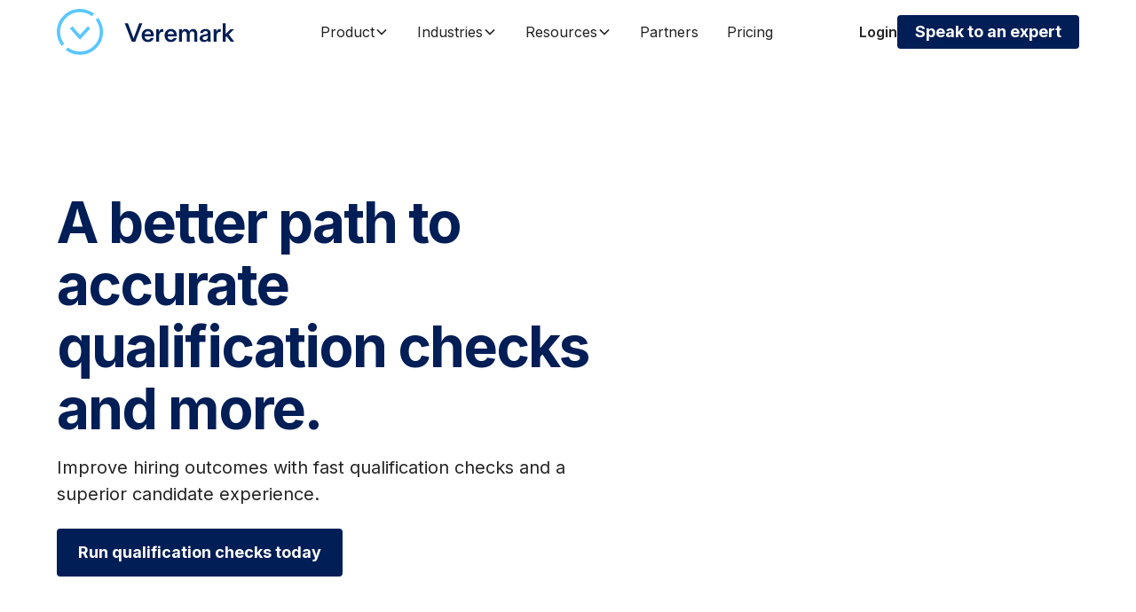

--- FILE ---
content_type: text/html
request_url: https://www.veremark.com/ads/qualification-checks
body_size: 13413
content:
<!DOCTYPE html><!-- Last Published: Wed Nov 19 2025 18:44:42 GMT+0000 (Coordinated Universal Time) --><html data-wf-domain="www.veremark.com" data-wf-page="64411bf8d52cf8d79ac5eb9d" data-wf-site="63f46c1b2a45bbaf7fb7d1e6" data-wf-collection="64411bf8d52cf8113dc5eb9b" data-wf-item-slug="qualification-checks"><head><meta charset="utf-8"/><title>Qualification Checks for Employers</title><meta content="The academic achievement (or education) check is carried out directly with the nominated institution and verifies the institution attended, dates, subject/s studied and grades." name="description"/><meta content="width=device-width, initial-scale=1" name="viewport"/><meta content="SgdKDm7OdkJTQ4TXp7X40gM9HfS_lFClS4cYcgEzB-8" name="google-site-verification"/><link href="https://cdn.prod.website-files.com/63f46c1b2a45bbaf7fb7d1e6/css/veremark-re-design.webflow.shared.523bb5a7c.min.css" rel="stylesheet" type="text/css"/><link href="https://fonts.googleapis.com" rel="preconnect"/><link href="https://fonts.gstatic.com" rel="preconnect" crossorigin="anonymous"/><script src="https://ajax.googleapis.com/ajax/libs/webfont/1.6.26/webfont.js" type="text/javascript"></script><script type="text/javascript">WebFont.load({  google: {    families: ["Inter:300,regular,500,600,700,800,900"]  }});</script><script type="text/javascript">!function(o,c){var n=c.documentElement,t=" w-mod-";n.className+=t+"js",("ontouchstart"in o||o.DocumentTouch&&c instanceof DocumentTouch)&&(n.className+=t+"touch")}(window,document);</script><link href="https://cdn.prod.website-files.com/63f46c1b2a45bbaf7fb7d1e6/68c29bc50dddb97887030589_favicon.png" rel="shortcut icon" type="image/x-icon"/><link href="https://cdn.prod.website-files.com/63f46c1b2a45bbaf7fb7d1e6/68c29bf360bc756612c99312_webclip.png" rel="apple-touch-icon"/><link href="https://www.veremark.com/ads/qualification-checks" rel="canonical"/><script src="https://www.google.com/recaptcha/api.js" type="text/javascript"></script><script>(function(w,d,s,l,i){w[l]=w[l]||[];w[l].push({'gtm.start':
new Date().getTime(),event:'gtm.js'});var f=d.getElementsByTagName(s)[0],
j=d.createElement(s),dl=l!='dataLayer'?'&l='+l:'';j.async=true;j.src=
'https://www.googletagmanager.com/gtm.js?id='+i+dl;f.parentNode.insertBefore(j,f);
})(window,document,'script','dataLayer','GTM-M6XZBC8');</script>

<!-- HS Embed Code -->
<script type="text/javascript" id="hs-script-loader" async defer src="//js.hs-scripts.com/7814884.js"></script>

<!-- AskAI Chat Widget -->
<script defer type="text/javascript" 
src="https://myaskai.com/api/1.1/wf/embed-v2?i=RhtY0e7Pvkg2QCO8XSB9slyqfI5B7E" id="RhtY0e7Pvkg2QCO8XSB9slyqfI5B7E" data-in-page="true"></script>

<style>
  * {
  -webkit-font-smoothing: antialiased;
  -moz-osx-font-smoothing: grayscale;
}
</style>

<script>
    !function(s,n,i,t,c,h){s.SnitchObject=i;s[i]||(s[i]=function(){
    (s[i].q=s[i].q||[]).push(arguments)});s[i].l=+new Date;c=n.createElement(t);
    h=n.getElementsByTagName(t)[0];c.src='//snid.snitcher.com/8434752.js';
    h.parentNode.insertBefore(c,h)}(window,document,'snid','script');
        
    snid('verify', '8434752');
</script><meta name="robots" content="noindex, nofollow">

<!-- [Attributes by Finsweet] CMS Combine -->
<script async src="https://cdn.jsdelivr.net/npm/@finsweet/attributes-cmscombine@1/cmscombine.js"></script></head><body><div class="page-wrapper"><div class="global-styles w-embed"><style>

/* Get rid of top margin on first element in any rich text element */
.w-richtext > :not(div):first-child, .w-richtext > div:first-child > :first-child {
  margin-top: 0 !important;
}

/* Get rid of bottom margin on last element in any rich text element */
.w-richtext>:last-child, .w-richtext ol li:last-child, .w-richtext ul li:last-child {
	margin-bottom: 0 !important;
}

/* 
Make the following elements inherit typography styles from the parent and not have hardcoded values. 
Important: You will not be able to style for example "All Links" in Designer with this CSS applied.
Uncomment this CSS to use it in the project. Leave this message for future hand-off.
*/
/*
a,
.w-input,
.w-select,
.w-tab-link,
.w-nav-link,
.w-dropdown-btn,
.w-dropdown-toggle,
.w-dropdown-link {
  color: inherit;
  text-decoration: inherit;
  font-size: inherit;
}
*/

/* Prevent all click and hover interaction with an element */
.pointer-events-off {
	pointer-events: none;
}

/* Enables all click and hover interaction with an element */
.pointer-events-on {
  pointer-events: auto;
}

/* Snippet enables you to add class of div-square which creates and maintains a 1:1 dimension of a div.*/
.div-square::after {
  content: "";
  display: block;
  padding-bottom: 100%;
}

/*Hide focus outline for main content element*/
    main:focus-visible {
    outline: -webkit-focus-ring-color auto 0px;
}

/* Make sure containers never lose their center alignment*/
.container-medium, .container-small, .container-large {
  margin-right: auto !important;
  margin-left: auto !important;
}

/*Reset selects, buttons, and links styles*/
.w-input, .w-select, a {
color: inherit;
text-decoration: inherit;
font-size: inherit;
}

/*Apply "..." after 3 lines of text */
.text-style-3lines {
    display: -webkit-box;
    overflow: hidden;
    -webkit-line-clamp: 3;
    -webkit-box-orient: vertical;
}

/* Apply "..." after 2 lines of text */
.text-style-2lines {
    display: -webkit-box;
    overflow: hidden;
    -webkit-line-clamp: 2;
    -webkit-box-orient: vertical;
}
/* Apply "..." at 100% width */
.truncate-width { 
		width: 100%; 
    white-space: nowrap; 
    overflow: hidden; 
    text-overflow: ellipsis; 
}
/* Removes native scrollbar */
.no-scrollbar {
    -ms-overflow-style: none;  // IE 10+
    overflow: -moz-scrollbars-none;  // Firefox
}

.no-scrollbar::-webkit-scrollbar {
    display: none; // Safari and Chrome
}

/* Adds inline flex display */
.display-inlineflex {
  display: inline-flex;
}

/* These classes are never overwritten */
.hide {
  display: none !important;
}

@media screen and (max-width: 991px) {
    .hide, .hide-tablet {
        display: none !important;
    }
}
  @media screen and (max-width: 767px) {
    .hide-mobile-landscape{
      display: none !important;
    }
}
  @media screen and (max-width: 479px) {
    .hide-mobile{
      display: none !important;
    }
}
 
.margin-0 {
  margin: 0rem !important;
}
  
.padding-0 {
  padding: 0rem !important;
}

.spacing-clean {
padding: 0rem !important;
margin: 0rem !important;
}

.margin-top {
  margin-right: 0rem !important;
  margin-bottom: 0rem !important;
  margin-left: 0rem !important;
}

.padding-top {
  padding-right: 0rem !important;
  padding-bottom: 0rem !important;
  padding-left: 0rem !important;
}
  
.margin-right {
  margin-top: 0rem !important;
  margin-bottom: 0rem !important;
  margin-left: 0rem !important;
}

.padding-right {
  padding-top: 0rem !important;
  padding-bottom: 0rem !important;
  padding-left: 0rem !important;
}

.margin-bottom {
  margin-top: 0rem !important;
  margin-right: 0rem !important;
  margin-left: 0rem !important;
}

.padding-bottom {
  padding-top: 0rem !important;
  padding-right: 0rem !important;
  padding-left: 0rem !important;
}

.margin-left {
  margin-top: 0rem !important;
  margin-right: 0rem !important;
  margin-bottom: 0rem !important;
}
  
.padding-left {
  padding-top: 0rem !important;
  padding-right: 0rem !important;
  padding-bottom: 0rem !important;
}
  
.margin-horizontal {
  margin-top: 0rem !important;
  margin-bottom: 0rem !important;
}

.padding-horizontal {
  padding-top: 0rem !important;
  padding-bottom: 0rem !important;
}

.margin-vertical {
  margin-right: 0rem !important;
  margin-left: 0rem !important;
}
  
.padding-vertical {
  padding-right: 0rem !important;
  padding-left: 0rem !important;
}

</style></div><div data-animation="default" class="nav_component w-nav" data-easing2="ease" fs-scrolldisable-element="smart-nav" data-easing="ease" data-collapse="medium" data-w-id="f8207543-6fa4-ee15-de4a-9c7be9b89515" role="banner" data-duration="400"><div class="nav_container"><a href="/" class="nav_logo-link w-nav-brand"><img src="https://cdn.prod.website-files.com/63f46c1b2a45bbaf7fb7d1e6/689cb11bc67a273a4de0820a_logo.svg" loading="lazy" alt="" class="nav_logo"/></a><nav role="navigation" class="nav_menu w-nav-menu"><div class="nav_menu-mid"><div data-hover="true" data-delay="300" data-w-id="f8207543-6fa4-ee15-de4a-9c7be9b8951b" class="nav_menu-dropdown w-dropdown"><div class="nav_dropdown-toggle w-dropdown-toggle"><div>Product</div><div class="dropdown-chevron w-embed"><svg width=" 100%" height=" 100%" viewBox="0 0 16 16" fill="none" xmlns="http://www.w3.org/2000/svg">
<path fill-rule="evenodd" clip-rule="evenodd" d="M2.55806 6.29544C2.46043 6.19781 2.46043 6.03952 2.55806 5.94189L3.44195 5.058C3.53958 4.96037 3.69787 4.96037 3.7955 5.058L8.00001 9.26251L12.2045 5.058C12.3021 4.96037 12.4604 4.96037 12.5581 5.058L13.4419 5.94189C13.5396 6.03952 13.5396 6.19781 13.4419 6.29544L8.17678 11.5606C8.07915 11.6582 7.92086 11.6582 7.82323 11.5606L2.55806 6.29544Z" fill="currentColor"/>
</svg></div></div><nav class="nav_dropdown-list w-dropdown-list"><div class="nav_dropdown-container"><div class="nav_dropdown-content"><div class="nav_dropdown-content-left"><div id="w-node-f8207543-6fa4-ee15-de4a-9c7be9b89524-e9b89515" class="nav_dropdown-link-list"><div class="nav_dropdown-heading check">POPULAR CHECKS</div><div class="w-dyn-list"><div role="list" class="nav_check-link-wrapper w-dyn-items"><div role="listitem" class="w-dyn-item"><a href="/background-checks/mom-education-verification-check" class="nav_check-link w-inline-block"><div class="nav_check-icon-wrapper"><img src="https://cdn.prod.website-files.com/63fef929dc32cb28d93d6c87/68a62fa0b37b980265380616_MOM.svg" loading="lazy" alt="" class="icon-height-xsmall"/></div><div class="nav_check-text">MOM education verification</div></a></div><div role="listitem" class="w-dyn-item"><a href="/background-checks/reference-check" class="nav_check-link w-inline-block"><div class="nav_check-icon-wrapper"><img src="https://cdn.prod.website-files.com/63fef929dc32cb28d93d6c87/68a62fbf11cd4e08004323f8_reference.svg" loading="lazy" alt="" class="icon-height-xsmall"/></div><div class="nav_check-text">Reference</div></a></div><div role="listitem" class="w-dyn-item"><a href="/background-checks/civil-background-check" class="nav_check-link w-inline-block"><div class="nav_check-icon-wrapper"><img src="https://cdn.prod.website-files.com/63fef929dc32cb28d93d6c87/68a63025cc62780ec4ba0dfc_civil.svg" loading="lazy" alt="" class="icon-height-xsmall"/></div><div class="nav_check-text">Civil background</div></a></div><div role="listitem" class="w-dyn-item"><a href="/background-checks/employment-history-check" class="nav_check-link w-inline-block"><div class="nav_check-icon-wrapper"><img src="https://cdn.prod.website-files.com/63fef929dc32cb28d93d6c87/68a62fc83d2e407769b8ab1e_employment.svg" loading="lazy" alt="" class="icon-height-xsmall"/></div><div class="nav_check-text">Employment history</div></a></div><div role="listitem" class="w-dyn-item"><a href="/background-checks/social-media-check" class="nav_check-link w-inline-block"><div class="nav_check-icon-wrapper"><img src="https://cdn.prod.website-files.com/63fef929dc32cb28d93d6c87/68a62fb2de6fdac85d40066f_soc-media.svg" loading="lazy" alt="" class="icon-height-xsmall"/></div><div class="nav_check-text">Social media</div></a></div><div role="listitem" class="w-dyn-item"><a href="/background-checks/criminal-record-check" class="nav_check-link w-inline-block"><div class="nav_check-icon-wrapper"><img src="https://cdn.prod.website-files.com/63fef929dc32cb28d93d6c87/68a62fef97ad377caa3739e8_criminal.svg" loading="lazy" alt="" class="icon-height-xsmall"/></div><div class="nav_check-text">Criminal record</div></a></div><div role="listitem" class="w-dyn-item"><a href="/background-checks/right-to-work-check" class="nav_check-link w-inline-block"><div class="nav_check-icon-wrapper"><img src="https://cdn.prod.website-files.com/63fef929dc32cb28d93d6c87/68a62fba669b3b33768c63f6_rtw.svg" loading="lazy" alt="" class="icon-height-xsmall"/></div><div class="nav_check-text">Right to work</div></a></div><div role="listitem" class="w-dyn-item"><a href="/background-checks/adverse-financial-history-check" class="nav_check-link w-inline-block"><div class="nav_check-icon-wrapper"><img src="https://cdn.prod.website-files.com/63fef929dc32cb28d93d6c87/68a6302be40db17520100f20_advrs-financ.svg" loading="lazy" alt="" class="icon-height-xsmall"/></div><div class="nav_check-text">Adverse financial history</div></a></div><div role="listitem" class="w-dyn-item"><a href="/background-checks/identity-check" class="nav_check-link w-inline-block"><div class="nav_check-icon-wrapper"><img src="https://cdn.prod.website-files.com/63fef929dc32cb28d93d6c87/68a62fad9bc42aebc0a62d65_id.svg" loading="lazy" alt="" class="icon-height-xsmall"/></div><div class="nav_check-text">Identity</div></a></div><div role="listitem" class="w-dyn-item"><a href="/background-checks/instant-employment-report" class="nav_check-link w-inline-block"><div class="nav_check-icon-wrapper"><img src="https://cdn.prod.website-files.com/63fef929dc32cb28d93d6c87/68a62f7811fa1655023cfed3_instant-emp.svg" loading="lazy" alt="" class="icon-height-xsmall"/></div><div class="nav_check-text">Instant employment</div></a></div></div></div><div class="nav_dropdown-bottom-link check align"><a href="/products/background-checks" class="nav-link-icon nav w-inline-block"><div>All background checks</div><img src="https://cdn.prod.website-files.com/63f46c1b2a45bbaf7fb7d1e6/63fed7622159beaa36ccbf44_dae812a81b50aff97e449b9bc0a9b223_icon_arrow_red.svg" loading="lazy" alt="" class="icon-xtiny"/></a><a href="/compare" class="nav-link-icon nav w-inline-block"><div>How we compare?</div><img src="https://cdn.prod.website-files.com/63f46c1b2a45bbaf7fb7d1e6/63fed7622159beaa36ccbf44_dae812a81b50aff97e449b9bc0a9b223_icon_arrow_red.svg" loading="lazy" alt="" class="icon-xtiny"/></a></div></div><div id="w-node-f8207543-6fa4-ee15-de4a-9c7be9b89536-e9b89515" class="nav_dropdown-link-list"><div class="nav_dropdown-heading">KEY FEATURES</div><div class="nav_key-feat-wrapper"><a href="/products/rescreening" class="nav-link-icon nav w-inline-block"><div>Continuous screening</div><img src="https://cdn.prod.website-files.com/63f46c1b2a45bbaf7fb7d1e6/63fed7622159beaa36ccbf44_dae812a81b50aff97e449b9bc0a9b223_icon_arrow_red.svg" loading="lazy" alt="" class="icon-xtiny"/></a><a href="/legal/general-information-security-policy" class="nav-link-icon nav w-inline-block"><div>Compliance</div><img src="https://cdn.prod.website-files.com/63f46c1b2a45bbaf7fb7d1e6/63fed7622159beaa36ccbf44_dae812a81b50aff97e449b9bc0a9b223_icon_arrow_red.svg" loading="lazy" alt="" class="icon-xtiny"/></a><a href="/products/verepass" class="nav-link-icon nav w-inline-block"><div>Verepass</div><img src="https://cdn.prod.website-files.com/63f46c1b2a45bbaf7fb7d1e6/63fed7622159beaa36ccbf44_dae812a81b50aff97e449b9bc0a9b223_icon_arrow_red.svg" loading="lazy" alt="" class="icon-xtiny"/></a><a href="/countries" class="nav-link-icon nav w-inline-block"><div>Global services</div><img src="https://cdn.prod.website-files.com/63f46c1b2a45bbaf7fb7d1e6/63fed7622159beaa36ccbf44_dae812a81b50aff97e449b9bc0a9b223_icon_arrow_red.svg" loading="lazy" alt="" class="icon-xtiny"/></a><a href="/products/verelink-api" class="nav-link-icon nav w-inline-block"><div>API</div><img src="https://cdn.prod.website-files.com/63f46c1b2a45bbaf7fb7d1e6/63fed7622159beaa36ccbf44_dae812a81b50aff97e449b9bc0a9b223_icon_arrow_red.svg" loading="lazy" alt="" class="icon-xtiny"/></a><a href="/whistleblowing" class="nav-link-icon nav w-inline-block"><div>Whistleblowing</div><img src="https://cdn.prod.website-files.com/63f46c1b2a45bbaf7fb7d1e6/63fed7622159beaa36ccbf44_dae812a81b50aff97e449b9bc0a9b223_icon_arrow_red.svg" loading="lazy" alt="" class="icon-xtiny"/></a></div></div><div id="w-node-f8207543-6fa4-ee15-de4a-9c7be9b8954a-e9b89515" class="nav_dropdown-link-list"><div class="nav_dropdown-heading">POPULAR INTEGRATIONS</div><div class="w-dyn-list"><div role="list" class="nav_integration-link-wrapper w-dyn-items"><div role="listitem" class="w-dyn-item"><a href="/partners/ashby" class="nav_integration-link w-inline-block"><div class="nav_integration-icon-wrapper"><img src="https://cdn.prod.website-files.com/63fef929dc32cb28d93d6c87/67d2b15c0d2e72cfb684b081_ashby_logo.png" loading="lazy" alt="" sizes="100vw" srcset="https://cdn.prod.website-files.com/63fef929dc32cb28d93d6c87/67d2b15c0d2e72cfb684b081_ashby_logo-p-500.png 500w, https://cdn.prod.website-files.com/63fef929dc32cb28d93d6c87/67d2b15c0d2e72cfb684b081_ashby_logo.png 750w" class="nav_integration-icon"/></div></a></div><div role="listitem" class="w-dyn-item"><a href="/partners/greenhouse" class="nav_integration-link w-inline-block"><div class="nav_integration-icon-wrapper"><img src="https://cdn.prod.website-files.com/63fef929dc32cb28d93d6c87/643fa3caa237b97e40ec7139_image%2017.webp" loading="lazy" alt="" class="nav_integration-icon"/></div></a></div><div role="listitem" class="w-dyn-item"><a href="/partners/hibob" class="nav_integration-link w-inline-block"><div class="nav_integration-icon-wrapper"><img src="https://cdn.prod.website-files.com/63fef929dc32cb28d93d6c87/667ebe6326dab0c6dcfedf53_HiBob_logo_color%20(2).png" loading="lazy" alt="" sizes="100vw" srcset="https://cdn.prod.website-files.com/63fef929dc32cb28d93d6c87/667ebe6326dab0c6dcfedf53_HiBob_logo_color%20(2)-p-500.png 500w, https://cdn.prod.website-files.com/63fef929dc32cb28d93d6c87/667ebe6326dab0c6dcfedf53_HiBob_logo_color%20(2)-p-800.png 800w, https://cdn.prod.website-files.com/63fef929dc32cb28d93d6c87/667ebe6326dab0c6dcfedf53_HiBob_logo_color%20(2).png 1328w" class="nav_integration-icon"/></div></a></div><div role="listitem" class="w-dyn-item"><a href="/partners/pinpoint" class="nav_integration-link w-inline-block"><div class="nav_integration-icon-wrapper"><img src="https://cdn.prod.website-files.com/63fef929dc32cb28d93d6c87/67d2b30df38fab20f4ad12d8_pinpoint-logo-t.png" loading="lazy" alt="" sizes="100vw" srcset="https://cdn.prod.website-files.com/63fef929dc32cb28d93d6c87/67d2b30df38fab20f4ad12d8_pinpoint-logo-t-p-500.png 500w, https://cdn.prod.website-files.com/63fef929dc32cb28d93d6c87/67d2b30df38fab20f4ad12d8_pinpoint-logo-t.png 617w" class="nav_integration-icon"/></div></a></div><div role="listitem" class="w-dyn-item"><a href="/partners/rippling" class="nav_integration-link w-inline-block"><div class="nav_integration-icon-wrapper"><img src="https://cdn.prod.website-files.com/63fef929dc32cb28d93d6c87/67d17b2ca5b30843e63d51d3_RGB_Full_Plum.png" loading="lazy" alt="" sizes="100vw" srcset="https://cdn.prod.website-files.com/63fef929dc32cb28d93d6c87/67d17b2ca5b30843e63d51d3_RGB_Full_Plum-p-500.png 500w, https://cdn.prod.website-files.com/63fef929dc32cb28d93d6c87/67d17b2ca5b30843e63d51d3_RGB_Full_Plum-p-800.png 800w, https://cdn.prod.website-files.com/63fef929dc32cb28d93d6c87/67d17b2ca5b30843e63d51d3_RGB_Full_Plum-p-1080.png 1080w, https://cdn.prod.website-files.com/63fef929dc32cb28d93d6c87/67d17b2ca5b30843e63d51d3_RGB_Full_Plum-p-1600.png 1600w, https://cdn.prod.website-files.com/63fef929dc32cb28d93d6c87/67d17b2ca5b30843e63d51d3_RGB_Full_Plum-p-2000.png 2000w, https://cdn.prod.website-files.com/63fef929dc32cb28d93d6c87/67d17b2ca5b30843e63d51d3_RGB_Full_Plum.png 3218w" class="nav_integration-icon"/></div></a></div><div role="listitem" class="w-dyn-item"><a href="/partners/sap-success-factors" class="nav_integration-link w-inline-block"><div class="nav_integration-icon-wrapper"><img src="https://cdn.prod.website-files.com/63fef929dc32cb28d93d6c87/65fac4a3681c06f229074366_SAP-SuccessFactors-2.webp" loading="lazy" alt="" sizes="100vw" srcset="https://cdn.prod.website-files.com/63fef929dc32cb28d93d6c87/65fac4a3681c06f229074366_SAP-SuccessFactors-2-p-500.webp 500w, https://cdn.prod.website-files.com/63fef929dc32cb28d93d6c87/65fac4a3681c06f229074366_SAP-SuccessFactors-2.webp 599w" class="nav_integration-icon"/></div></a></div><div role="listitem" class="w-dyn-item"><a href="/partners/smartrecruiters" class="nav_integration-link w-inline-block"><div class="nav_integration-icon-wrapper"><img src="https://cdn.prod.website-files.com/63fef929dc32cb28d93d6c87/643fa43f11c61b7b7c84feef_image%2028.webp" loading="lazy" alt="" class="nav_integration-icon"/></div></a></div><div role="listitem" class="w-dyn-item"><a href="/partners/teamtailor" class="nav_integration-link w-inline-block"><div class="nav_integration-icon-wrapper"><img src="https://cdn.prod.website-files.com/63fef929dc32cb28d93d6c87/643fa449a237b9639eec77ae_image%2029.webp" loading="lazy" alt="" class="nav_integration-icon"/></div></a></div><div role="listitem" class="w-dyn-item"><a href="/partners/workable" class="nav_integration-link w-inline-block"><div class="nav_integration-icon-wrapper"><img src="https://cdn.prod.website-files.com/63fef929dc32cb28d93d6c87/643fa47b2ef62c1aa2f9b050_image%2032.webp" loading="lazy" alt="" class="nav_integration-icon"/></div></a></div><div role="listitem" class="w-dyn-item"><a href="/partners/workday" class="nav_integration-link w-inline-block"><div class="nav_integration-icon-wrapper"><img src="https://cdn.prod.website-files.com/63fef929dc32cb28d93d6c87/643fa482189cc302572da02d_image%2033.webp" loading="lazy" alt="" class="nav_integration-icon"/></div></a></div></div></div><div class="nav_dropdown-bottom-link"><a href="/integrations" class="nav-link-icon nav w-inline-block"><div>All integrations</div><img src="https://cdn.prod.website-files.com/63f46c1b2a45bbaf7fb7d1e6/63fed7622159beaa36ccbf44_dae812a81b50aff97e449b9bc0a9b223_icon_arrow_red.svg" loading="lazy" alt="" class="icon-xtiny"/></a></div></div></div></div></div></nav></div><div data-hover="true" data-delay="300" data-w-id="f8207543-6fa4-ee15-de4a-9c7be9b8955b" class="nav_menu-dropdown w-dropdown"><div class="nav_dropdown-toggle w-dropdown-toggle"><div>Industries</div><div class="dropdown-chevron w-embed"><svg width=" 100%" height=" 100%" viewBox="0 0 16 16" fill="none" xmlns="http://www.w3.org/2000/svg">
<path fill-rule="evenodd" clip-rule="evenodd" d="M2.55806 6.29544C2.46043 6.19781 2.46043 6.03952 2.55806 5.94189L3.44195 5.058C3.53958 4.96037 3.69787 4.96037 3.7955 5.058L8.00001 9.26251L12.2045 5.058C12.3021 4.96037 12.4604 4.96037 12.5581 5.058L13.4419 5.94189C13.5396 6.03952 13.5396 6.19781 13.4419 6.29544L8.17678 11.5606C8.07915 11.6582 7.92086 11.6582 7.82323 11.5606L2.55806 6.29544Z" fill="currentColor"/>
</svg></div></div><nav class="nav_dropdown-list w-dropdown-list"><div class="nav_dropdown-container"><div class="nav_dropdown-content"><div class="nav_dropdown-content-left"><div id="w-node-f8207543-6fa4-ee15-de4a-9c7be9b89564-e9b89515" class="nav_dropdown-link-list"><div class="nav_dropdown-heading check">KEY INDUSTRIES</div><div class="nav_industry-link-wrapper"><a href="/industry/finance-and-fintech" class="nav_check-link w-inline-block"><div class="nav_check-text">Finance &amp; Fintech</div></a><a href="/industry/energy" class="nav_check-link w-inline-block"><div class="nav_check-text">Energy</div></a><a href="/industry/professional-services" class="nav_check-link w-inline-block"><div class="nav_check-text">Professional Services</div></a><a href="/industry/tech-and-it" class="nav_check-link w-inline-block"><div class="nav_check-text">Tech &amp; IT</div></a><a href="/industry/staffing-and-outsourcing" class="nav_check-link w-inline-block"><div class="nav_check-text">Staffing &amp; Outsourcing</div></a></div></div><div id="w-node-f8207543-6fa4-ee15-de4a-9c7be9b89577-e9b89515" class="nav_dropdown-link-list"><div class="nav_dropdown-heading">Country-specific packages</div><div class="w-dyn-list"><div role="list" class="nav_key-feat-wrapper w-dyn-items"><div role="listitem" class="w-dyn-item"><a href="/regions/uk" class="nav-link-icon nav w-inline-block"><div>UK</div><img src="https://cdn.prod.website-files.com/63f46c1b2a45bbaf7fb7d1e6/63fed7622159beaa36ccbf44_dae812a81b50aff97e449b9bc0a9b223_icon_arrow_red.svg" loading="lazy" alt="" class="icon-xtiny"/></a></div><div role="listitem" class="w-dyn-item"><a href="/regions/singapore" class="nav-link-icon nav w-inline-block"><div>Singapore</div><img src="https://cdn.prod.website-files.com/63f46c1b2a45bbaf7fb7d1e6/63fed7622159beaa36ccbf44_dae812a81b50aff97e449b9bc0a9b223_icon_arrow_red.svg" loading="lazy" alt="" class="icon-xtiny"/></a></div><div role="listitem" class="w-dyn-item"><a href="/regions/philippines" class="nav-link-icon nav w-inline-block"><div>Philippines</div><img src="https://cdn.prod.website-files.com/63f46c1b2a45bbaf7fb7d1e6/63fed7622159beaa36ccbf44_dae812a81b50aff97e449b9bc0a9b223_icon_arrow_red.svg" loading="lazy" alt="" class="icon-xtiny"/></a></div><div role="listitem" class="w-dyn-item"><a href="/regions/new-zealand" class="nav-link-icon nav w-inline-block"><div>New Zealand</div><img src="https://cdn.prod.website-files.com/63f46c1b2a45bbaf7fb7d1e6/63fed7622159beaa36ccbf44_dae812a81b50aff97e449b9bc0a9b223_icon_arrow_red.svg" loading="lazy" alt="" class="icon-xtiny"/></a></div><div role="listitem" class="w-dyn-item"><a href="/regions/australia" class="nav-link-icon nav w-inline-block"><div>Australia</div><img src="https://cdn.prod.website-files.com/63f46c1b2a45bbaf7fb7d1e6/63fed7622159beaa36ccbf44_dae812a81b50aff97e449b9bc0a9b223_icon_arrow_red.svg" loading="lazy" alt="" class="icon-xtiny"/></a></div><div role="listitem" class="w-dyn-item"><a href="/regions/usa" class="nav-link-icon nav w-inline-block"><div>USA</div><img src="https://cdn.prod.website-files.com/63f46c1b2a45bbaf7fb7d1e6/63fed7622159beaa36ccbf44_dae812a81b50aff97e449b9bc0a9b223_icon_arrow_red.svg" loading="lazy" alt="" class="icon-xtiny"/></a></div></div></div></div><div id="w-node-f8207543-6fa4-ee15-de4a-9c7be9b89583-e9b89515" class="nav_dropdown-link-list"><div class="nav_dropdown-heading check">Business-sized solutions</div><a href="/solutions/growth" class="nav_business-link w-inline-block"><img src="https://cdn.prod.website-files.com/63f46c1b2a45bbaf7fb7d1e6/641477bff6ed6b86eca63426_e93e8cf7db3e08653abc082dbe855720_growth.svg" loading="lazy" alt=""/><div>Growth</div></a><a href="/solutions/enterprise" class="nav_business-link w-inline-block"><img src="https://cdn.prod.website-files.com/63f46c1b2a45bbaf7fb7d1e6/641477d73a052f64c6b58e37_06339787c8592c475339a66f88b65653_enterprise.svg" loading="lazy" alt=""/><div>Enterprise</div></a></div></div></div></div></nav></div><div data-hover="true" data-delay="300" data-w-id="f8207543-6fa4-ee15-de4a-9c7be9b8958e" class="nav_menu-dropdown w-dropdown"><div class="nav_dropdown-toggle w-dropdown-toggle"><div>Resources</div><div class="dropdown-chevron w-embed"><svg width=" 100%" height=" 100%" viewBox="0 0 16 16" fill="none" xmlns="http://www.w3.org/2000/svg">
<path fill-rule="evenodd" clip-rule="evenodd" d="M2.55806 6.29544C2.46043 6.19781 2.46043 6.03952 2.55806 5.94189L3.44195 5.058C3.53958 4.96037 3.69787 4.96037 3.7955 5.058L8.00001 9.26251L12.2045 5.058C12.3021 4.96037 12.4604 4.96037 12.5581 5.058L13.4419 5.94189C13.5396 6.03952 13.5396 6.19781 13.4419 6.29544L8.17678 11.5606C8.07915 11.6582 7.92086 11.6582 7.82323 11.5606L2.55806 6.29544Z" fill="currentColor"/>
</svg></div></div><nav class="nav_dropdown-list w-dropdown-list"><div class="nav_dropdown-container"><div class="nav_dropdown-content"><div class="nav_dropdown-content-left"><div id="w-node-f8207543-6fa4-ee15-de4a-9c7be9b89597-e9b89515" class="nav_dropdown-link-list"><div class="nav_resources-link-wrapper"><a href="/resources/blog" class="nav_resources-link w-inline-block"><div class="nav_resource-icon-wrapper"><img src="https://cdn.prod.website-files.com/63f46c1b2a45bbaf7fb7d1e6/68a6dfa6889cb222752d9a97_blog%201.svg" loading="lazy" alt="" class="icon-height-xsmall"/><div class="nav_resources-text">Blog</div></div><div class="nav_resources-text-wrapper"><div class="nav_resources-paragraph">Knowledge and insights from the world of hiring and HR</div></div></a><a href="/resources/webinars" class="nav_resources-link w-inline-block"><div class="nav_resource-icon-wrapper"><img src="https://cdn.prod.website-files.com/63f46c1b2a45bbaf7fb7d1e6/68a6dfa660b73a7efee85c2c_webinars.svg" loading="lazy" alt="" class="icon-height-xsmall"/><div class="nav_resources-text">Webinars</div></div><div class="nav_resources-text-wrapper"><div class="nav_resources-paragraph">Discover our upcoming and on-demand webinars</div></div></a><a href="/resources/reports" class="nav_resources-link w-inline-block"><div class="nav_resource-icon-wrapper"><img src="https://cdn.prod.website-files.com/63f46c1b2a45bbaf7fb7d1e6/68a6dfa62d11acf80780be48_reports.svg" loading="lazy" alt="" class="icon-height-xsmall"/><div class="nav_resources-text">Reports</div></div><div class="nav_resources-text-wrapper"><div class="nav_resources-paragraph">Data-driven, investigative long reads from industry experts</div></div></a><a href="/resources/case-studies" class="nav_resources-link w-inline-block"><div class="nav_resource-icon-wrapper"><img src="https://cdn.prod.website-files.com/63f46c1b2a45bbaf7fb7d1e6/63f5fb5ca3027c8a35f53536_fd245bf176406c23211ea9121d9f109c_case_studies.svg" loading="lazy" alt="" class="icon-height-xsmall"/><div class="nav_resources-text">Case studies</div></div><div class="nav_resources-text-wrapper"><div class="nav_resources-paragraph">Discover the ways we help customers all over the world</div></div></a><a href="/resources/hr-glossary" class="nav_resources-link w-inline-block"><div class="nav_resource-icon-wrapper"><img src="https://cdn.prod.website-files.com/63f46c1b2a45bbaf7fb7d1e6/663e38e066086e5fd5a39ec7_b616bb463f4755c798272887e3b3aa95_HR%20Glossary%20Icon.svg" loading="lazy" alt="" class="icon-height-xsmall"/><div class="nav_resources-text">HR glossary</div></div><div class="nav_resources-text-wrapper"><div class="nav_resources-paragraph">Get to grips with all the HR terms, jargon and lingo you need to know</div></div></a><a href="/roi-calculator" class="nav_resources-link w-inline-block"><div class="nav_resource-icon-wrapper"><img src="https://cdn.prod.website-files.com/63f46c1b2a45bbaf7fb7d1e6/663e37f6a1f705ece50d2ae6_d67af096e7e29517f9f5e110e622ff64_ROI%20Calc%20Icon.svg" loading="lazy" alt="" class="icon-height-xsmall"/><div class="nav_resources-text">ROI calculator</div></div><div class="nav_resources-text-wrapper"><div class="nav_resources-paragraph">Calculate the return on investment of background checks</div></div></a><a href="https://help.veremark.com/" target="_blank" class="nav_resources-link w-inline-block"><div class="nav_resource-icon-wrapper"><img src="https://cdn.prod.website-files.com/63f46c1b2a45bbaf7fb7d1e6/68a6dfa61748954618f59e1d_hr%20glossary.svg" loading="lazy" alt="" class="icon-height-xsmall"/><div class="nav_resources-text">Help centre</div></div><div class="nav_resources-text-wrapper"><div class="nav_resources-paragraph">Knowledge and insights from the world of hiring and HR</div></div></a><a href="/contact" class="nav_resources-link w-inline-block"><div class="nav_resource-icon-wrapper"><img src="https://cdn.prod.website-files.com/63f46c1b2a45bbaf7fb7d1e6/663e397d24922f930df9d7e2_f1a5fb90a69fd1090b46fad978b7a8b8_Contact%20Support%20Icon.svg" loading="lazy" alt="" class="icon-height-xsmall"/><div class="nav_resources-text">Contact support</div></div><div class="nav_resources-text-wrapper"><div class="nav_resources-paragraph">Chat, phone and email support available globally</div></div></a></div></div><div id="w-node-f8207543-6fa4-ee15-de4a-9c7be9b895d9-e9b89515" class="nav_dropdown-link-list"><div class="nav_dropdown-resources-wrapper"><div class="nav_resources-collection-wrapper w-dyn-list"><div role="list" class="nav_resources-collection-list w-dyn-items"><div role="listitem" class="nav_resources-collection-item w-dyn-item"><a href="/blog/aged-care-whistleblowing-in-australia-what-changes-in-november-2025" class="nav_blog-cards-link w-inline-block"><div class="nav_blog-cards-image-wrapper"><img src="https://cdn.prod.website-files.com/63fef929dc32cb28d93d6c87/6900632e86d6ed4a336937aa_WhatsApp%20Image%202025-10-28%20at%2014.30.56.jpeg" loading="lazy" alt="" sizes="100vw" srcset="https://cdn.prod.website-files.com/63fef929dc32cb28d93d6c87/6900632e86d6ed4a336937aa_WhatsApp%20Image%202025-10-28%20at%2014.30.56-p-500.jpeg 500w, https://cdn.prod.website-files.com/63fef929dc32cb28d93d6c87/6900632e86d6ed4a336937aa_WhatsApp%20Image%202025-10-28%20at%2014.30.56-p-800.jpeg 800w, https://cdn.prod.website-files.com/63fef929dc32cb28d93d6c87/6900632e86d6ed4a336937aa_WhatsApp%20Image%202025-10-28%20at%2014.30.56-p-1080.jpeg 1080w, https://cdn.prod.website-files.com/63fef929dc32cb28d93d6c87/6900632e86d6ed4a336937aa_WhatsApp%20Image%202025-10-28%20at%2014.30.56.jpeg 1249w" class="nav_blog-cards-image"/></div><div class="nav_blog-cards-title-wrapper"><h3 class="text-size-small">Aged Care Whistleblowing in Australia: What Changes in November 2025</h3></div></a></div></div></div><div class="nav_resources-collection-wrapper w-dyn-list"><div role="list" class="nav_resources-collection-list w-dyn-items"><div role="listitem" class="nav_resources-collection-item w-dyn-item"><a href="/reports/a-practical-guide-to-uk-criminal-record-checks-for-employers" class="nav_reports-card-link w-inline-block"><img src="https://cdn.prod.website-files.com/63fef929dc32cb28d93d6c87/67ff2764ae62cc3dc703a01a_WhatsApp%20Image%202025-04-16%20at%2011.43.12.jpeg" loading="lazy" alt=""/><div class="nav_resources-button"><div>Get your own copy!</div></div></a></div></div></div></div></div></div></div></div></nav></div><a href="/partners" class="nav_link w-nav-link">Partners</a><a href="/pricing" class="nav_link w-nav-link">Pricing</a></div><div class="nav_menu-right show-tablet"><a href="https://app.veremark.com/login?_gl=1*1s8bdqp*_gcl_au*MTQ0ODk2NDA1OC4xNzEwOTM2Njkz">Login</a><a href="/speak-to-our-sales-team" class="button is-small w-button">Speak to an expert</a></div></nav><div class="nav_menu-right hide-tablet"><a href="https://app.veremark.com/login?_gl=1*1s8bdqp*_gcl_au*MTQ0ODk2NDA1OC4xNzEwOTM2Njkz">Login</a><a href="/speak-to-our-sales-team" class="button is-small w-button">Speak to an expert</a></div><div class="nav_menu-button w-nav-button"><div class="menu-icon"><div class="menu-icon_line-top"></div><div class="menu-icon_line-middle"><div class="menu-icon_line-middle-inner"></div></div><div class="menu-icon_line-bottom"></div></div></div></div></div><div class="main-wrapper"><header class="section_ppc-hero"><div class="padding-global"><div class="container-large"><div class="header_checks-template"><div class="hero_component"><div class="padding-section-large"><div class="max-width-medium"><div class="margin-bottom margin-small"><h1 class="heading-style-h1">A better path to accurate qualification checks and more.</h1></div><p class="text-size-medium">Improve hiring outcomes with fast qualification checks and a superior candidate experience.</p><div class="margin-top margin-medium"><div class="button-group"><a href="#sign-up" class="button w-button">Run qualification checks today</a></div></div></div></div></div></div></div></div><div class="header_background_wrapper-for90vh"><div class="header_blue-background"></div><img loading="eager" alt="" src="https://cdn.prod.website-files.com/63fef929dc32cb28d93d6c87/642d96f13caa9e56714b2ea5_academic.png" class="header_background-image_dynamic"/></div></header><div class="section_checks"><div id="w-node-b27dc60f-545c-df4c-5fc5-8c3bb8e3d0e5-9ac5eb9d" class="padding-global"><div class="container-medium"><div class="padding-section-large"><div class="grid_2-column_component"><div id="w-node-b27dc60f-545c-df4c-5fc5-8c3bb8e3d0e9-9ac5eb9d" class="grid_column-content"><div class="margin-bottom margin-small"><div class="heading-style-h4">A wide selection of global checks available.</div></div><div class="checks_collection_wrapper w-dyn-list"><div role="list" class="checks_collection_list w-dyn-items"><div role="listitem" class="checks_collection-item w-dyn-item"><a href="/background-checks/bs7858-security-screening" class="checks_collection-item-link w-inline-block"><img loading="lazy" alt="" src="https://cdn.prod.website-files.com/63fef929dc32cb28d93d6c87/691e0ed2056df2f43afd3e88_BS7858.svg" class="icon-height-xsmall"/><div>BS7858 Security</div></a></div><div role="listitem" class="checks_collection-item w-dyn-item"><a href="/background-checks/baseline-personnel-security-standard-bpss" class="checks_collection-item-link w-inline-block"><img loading="lazy" alt="" src="https://cdn.prod.website-files.com/63fef929dc32cb28d93d6c87/691e0d8784f3dd09608aaf0c_Baseline.svg" class="icon-height-xsmall"/><div>Baseline Personnel Security</div></a></div><div role="listitem" class="checks_collection-item w-dyn-item"><a href="/background-checks/credit-check" class="checks_collection-item-link w-inline-block"><img loading="lazy" alt="" src="" class="icon-height-xsmall w-dyn-bind-empty"/><div class="w-dyn-bind-empty"></div></a></div><div role="listitem" class="checks_collection-item w-dyn-item"><a href="/background-checks/instant-employment-report" class="checks_collection-item-link w-inline-block"><img loading="lazy" alt="" src="https://cdn.prod.website-files.com/63fef929dc32cb28d93d6c87/68a62f7811fa1655023cfed3_instant-emp.svg" class="icon-height-xsmall"/><div>Instant employment</div></a></div><div role="listitem" class="checks_collection-item w-dyn-item"><a href="/background-checks/cifas-check" class="checks_collection-item-link w-inline-block"><img loading="lazy" alt="" src="https://cdn.prod.website-files.com/63fef929dc32cb28d93d6c87/68a62f941039b380af6f7df6_cifas.svg" class="icon-height-xsmall"/><div>CIFAS</div></a></div><div role="listitem" class="checks_collection-item w-dyn-item"><a href="/background-checks/mom-education-verification-check" class="checks_collection-item-link w-inline-block"><img loading="lazy" alt="" src="https://cdn.prod.website-files.com/63fef929dc32cb28d93d6c87/68a62fa0b37b980265380616_MOM.svg" class="icon-height-xsmall"/><div>MOM education verification</div></a></div><div role="listitem" class="checks_collection-item w-dyn-item"><a href="/background-checks/fit-and-proper-test" class="checks_collection-item-link w-inline-block"><img loading="lazy" alt="" src="https://cdn.prod.website-files.com/63fef929dc32cb28d93d6c87/68a504ea5209a7889539bfdb_f%26p.svg" class="icon-height-xsmall"/><div>Fit and Proper</div></a></div><div role="listitem" class="checks_collection-item w-dyn-item"><a href="/background-checks/identity-check" class="checks_collection-item-link w-inline-block"><img loading="lazy" alt="" src="https://cdn.prod.website-files.com/63fef929dc32cb28d93d6c87/68a62fad9bc42aebc0a62d65_id.svg" class="icon-height-xsmall"/><div>Identity</div></a></div><div role="listitem" class="checks_collection-item w-dyn-item"><a href="/background-checks/social-media-check" class="checks_collection-item-link w-inline-block"><img loading="lazy" alt="" src="https://cdn.prod.website-files.com/63fef929dc32cb28d93d6c87/68a62fb2de6fdac85d40066f_soc-media.svg" class="icon-height-xsmall"/><div>Social media</div></a></div><div role="listitem" class="checks_collection-item w-dyn-item"><a href="/background-checks/right-to-work-check" class="checks_collection-item-link w-inline-block"><img loading="lazy" alt="" src="https://cdn.prod.website-files.com/63fef929dc32cb28d93d6c87/68a62fba669b3b33768c63f6_rtw.svg" class="icon-height-xsmall"/><div>Right to work</div></a></div><div role="listitem" class="checks_collection-item w-dyn-item"><a href="/background-checks/reference-check" class="checks_collection-item-link w-inline-block"><img loading="lazy" alt="" src="https://cdn.prod.website-files.com/63fef929dc32cb28d93d6c87/68a62fbf11cd4e08004323f8_reference.svg" class="icon-height-xsmall"/><div>Reference</div></a></div><div role="listitem" class="checks_collection-item w-dyn-item"><a href="/background-checks/employment-history-check" class="checks_collection-item-link w-inline-block"><img loading="lazy" alt="" src="https://cdn.prod.website-files.com/63fef929dc32cb28d93d6c87/68a62fc83d2e407769b8ab1e_employment.svg" class="icon-height-xsmall"/><div>Employment history</div></a></div><div role="listitem" class="checks_collection-item w-dyn-item"><a href="/background-checks/professional-qualification-check" class="checks_collection-item-link w-inline-block"><img loading="lazy" alt="" src="https://cdn.prod.website-files.com/63fef929dc32cb28d93d6c87/68a62fcf89e931fca741813f_prof-qual.svg" class="icon-height-xsmall"/><div>Professional qualification</div></a></div><div role="listitem" class="checks_collection-item w-dyn-item"><a href="/background-checks/global-sanctions-check" class="checks_collection-item-link w-inline-block"><img loading="lazy" alt="" src="https://cdn.prod.website-files.com/63fef929dc32cb28d93d6c87/68a62fd4817020f42c092475_glbl-sanct.svg" class="icon-height-xsmall"/><div>Global sanctions</div></a></div><div role="listitem" class="checks_collection-item w-dyn-item"><a href="/background-checks/financial-regulations-check" class="checks_collection-item-link w-inline-block"><img loading="lazy" alt="" src="https://cdn.prod.website-files.com/63fef929dc32cb28d93d6c87/68a62fdd8529db8aa4b6fb69_financ-reg.svg" class="icon-height-xsmall"/><div>Financial regulations</div></a></div><div role="listitem" class="checks_collection-item w-dyn-item"><a href="/background-checks/employment-gap-check" class="checks_collection-item-link w-inline-block"><img loading="lazy" alt="" src="https://cdn.prod.website-files.com/63fef929dc32cb28d93d6c87/68a5c74e3e0756f7eae191d3_employ-gap.svg" class="icon-height-xsmall"/><div>Employment gap</div></a></div><div role="listitem" class="checks_collection-item w-dyn-item"><a href="/background-checks/criminal-record-check" class="checks_collection-item-link w-inline-block"><img loading="lazy" alt="" src="https://cdn.prod.website-files.com/63fef929dc32cb28d93d6c87/68a62fef97ad377caa3739e8_criminal.svg" class="icon-height-xsmall"/><div>Criminal record</div></a></div><div role="listitem" class="checks_collection-item w-dyn-item"><a href="/background-checks/cv-gap-check" class="checks_collection-item-link w-inline-block"><img loading="lazy" alt="" src="https://cdn.prod.website-files.com/63fef929dc32cb28d93d6c87/68a62ff84533675a66992622_cv-gap.svg" class="icon-height-xsmall"/><div>CV gap</div></a></div><div role="listitem" class="checks_collection-item w-dyn-item"><a href="/background-checks/directorship-check" class="checks_collection-item-link w-inline-block"><img loading="lazy" alt="" src="https://cdn.prod.website-files.com/63fef929dc32cb28d93d6c87/68a63005b94a5838e3948106_directrshp.svg" class="icon-height-xsmall"/><div>Directorship</div></a></div><div role="listitem" class="checks_collection-item w-dyn-item"><a href="/background-checks/occupational-health-check" class="checks_collection-item-link w-inline-block"><img loading="lazy" alt="" src="https://cdn.prod.website-files.com/63fef929dc32cb28d93d6c87/68a6301f72c36fe08e5f7e82_occ-health.svg" class="icon-height-xsmall"/><div>Occupational health</div></a></div><div role="listitem" class="checks_collection-item w-dyn-item"><a href="/background-checks/civil-background-check" class="checks_collection-item-link w-inline-block"><img loading="lazy" alt="" src="https://cdn.prod.website-files.com/63fef929dc32cb28d93d6c87/68a63025cc62780ec4ba0dfc_civil.svg" class="icon-height-xsmall"/><div>Civil background</div></a></div><div role="listitem" class="checks_collection-item w-dyn-item"><a href="/background-checks/adverse-financial-history-check" class="checks_collection-item-link w-inline-block"><img loading="lazy" alt="" src="https://cdn.prod.website-files.com/63fef929dc32cb28d93d6c87/68a6302be40db17520100f20_advrs-financ.svg" class="icon-height-xsmall"/><div>Adverse financial history</div></a></div><div role="listitem" class="checks_collection-item w-dyn-item"><a href="/background-checks/academic-achievement-check" class="checks_collection-item-link w-inline-block"><img loading="lazy" alt="" src="https://cdn.prod.website-files.com/63fef929dc32cb28d93d6c87/68a63032a1d52e89552e9397_academic.svg" class="icon-height-xsmall"/><div>Academic</div></a></div><div role="listitem" class="checks_collection-item w-dyn-item"><a href="/background-checks/bankruptcy-and-insolvency-check" class="checks_collection-item-link w-inline-block"><img loading="lazy" alt="" src="https://cdn.prod.website-files.com/63fef929dc32cb28d93d6c87/68a5c54e2e32c929a2afaba4_bnkruptcy.svg" class="icon-height-xsmall"/><div>Bankruptcy</div></a></div><div role="listitem" class="checks_collection-item w-dyn-item"><a href="/background-checks/adverse-media-check" class="checks_collection-item-link w-inline-block"><img loading="lazy" alt="" src="https://cdn.prod.website-files.com/63fef929dc32cb28d93d6c87/68a63040e1fb7ad9de5d923f_advrs-media.svg" class="icon-height-xsmall"/><div>Adverse media</div></a></div><div role="listitem" class="checks_collection-item w-dyn-item"><a href="/background-checks/address-check" class="checks_collection-item-link w-inline-block"><img loading="lazy" alt="" src="https://cdn.prod.website-files.com/63fef929dc32cb28d93d6c87/68a6304695cef17baee79fcd_address.svg" class="icon-height-xsmall"/><div>Address</div></a></div></div></div></div><div id="sign-up" class="grid_column-content"><div class="text-rich-text w-richtext"><h3>Need 30+ checks a year? We&#x27;ve got you covered! </h3><p>Run fast qualification checks and more with access to Veremark&#x27;s pay per check and secure package builder.</p></div><div class="margin-top margin-small"><div class="w-embed w-script"><!--[if lte IE 8]>
<script charset="utf-8" type="text/javascript" src="//js.hsforms.net/forms/v2-legacy.js"></script>
<![endif]-->
<script charset="utf-8" type="text/javascript" src="//js.hsforms.net/forms/v2.js"></script>
<script>
  hbspt.forms.create({
region: "na1",
portalId: "7814884",
formId: "9712a93d-7fb8-4095-9460-f00b03740a7d"
});
</script></div></div></div></div></div></div></div><div class="background_gradient_blue-red"></div><img src="https://cdn.prod.website-files.com/63f46c1b2a45bbaf7fb7d1e6/63f4df81d237b569bc649ffa_wave_new.svg" loading="lazy" alt="" class="curved-wave"/></div><div class="section_logos"><section class="section_logo"><div class="padding-global"><div class="container-large"><div class="text-align-center"><div class="padding-section-medium"><div class="margin-bottom margin-small"><h3 class="text-style-tagline">Trusted by the world&#x27;s best workplaces</h3></div><div class="margin-bottom margin-xlarge"><div class="logo_component_workplaces"><img src="https://cdn.prod.website-files.com/63f46c1b2a45bbaf7fb7d1e6/63f4d185f9cb59429305a7e9_transferwise.svg" loading="lazy" id="w-node-ec01ea0f-41b9-45b1-c0b6-19cb38c8be39-38c8be2e" alt="" class="logo-height-medium"/><img src="https://cdn.prod.website-files.com/63f46c1b2a45bbaf7fb7d1e6/63f4d1851faa8ecefaa5332d_pepsi.svg" loading="lazy" id="w-node-ec01ea0f-41b9-45b1-c0b6-19cb38c8be3a-38c8be2e" alt="" class="logo-height-medium"/><img src="https://cdn.prod.website-files.com/63f46c1b2a45bbaf7fb7d1e6/6464aaeb51fa16783185c7b2_Frame%2014213.png" loading="lazy" id="w-node-ec01ea0f-41b9-45b1-c0b6-19cb38c8be3b-38c8be2e" alt="" class="logo-height-medium"/><img src="https://cdn.prod.website-files.com/63f46c1b2a45bbaf7fb7d1e6/63f4d1839b528f1f60da859d_mcd.svg" loading="lazy" id="w-node-ec01ea0f-41b9-45b1-c0b6-19cb38c8be3c-38c8be2e" alt="" class="logo-height-medium"/><img src="https://cdn.prod.website-files.com/63f46c1b2a45bbaf7fb7d1e6/6464a9360bc53cb6a99232f5_Schneider%20Electric.png" loading="lazy" alt="" class="logo-height-medium"/><img src="https://cdn.prod.website-files.com/63f46c1b2a45bbaf7fb7d1e6/63f4d183403c5c2ba6b398ef_axa.svg" loading="lazy" id="w-node-ec01ea0f-41b9-45b1-c0b6-19cb38c8be3e-38c8be2e" alt="" class="logo-height-medium"/></div></div><div class="margin-bottom margin-small"><h3 class="text-style-tagline">APPROVED BY INDUSTRY EXPERTS</h3></div><div class="margin-bottom margin-xlarge"><div class="logo_component_proven"><img src="https://cdn.prod.website-files.com/63f46c1b2a45bbaf7fb7d1e6/6409886080c7dab6a3a6e153_PBSA%20Logo%20(1).png" loading="lazy" alt="" class="logo-height-small"/><img src="https://cdn.prod.website-files.com/63f46c1b2a45bbaf7fb7d1e6/64098c4426e7bf0b8fcfa29b_untitled%20(1).png" loading="lazy" alt="" class="logo-height-small"/><img src="https://cdn.prod.website-files.com/63f46c1b2a45bbaf7fb7d1e6/6464aaebead5515dac084fe2_Frame%2014212.png" loading="lazy" alt="" class="logo-height-small"/><img src="https://cdn.prod.website-files.com/63f46c1b2a45bbaf7fb7d1e6/6409886113689e0802d1ff39_SFA.png" loading="lazy" sizes="(max-width: 919px) 100vw, 919px" srcset="https://cdn.prod.website-files.com/63f46c1b2a45bbaf7fb7d1e6/6409886113689e0802d1ff39_SFA-p-500.png 500w, https://cdn.prod.website-files.com/63f46c1b2a45bbaf7fb7d1e6/6409886113689e0802d1ff39_SFA-p-800.png 800w, https://cdn.prod.website-files.com/63f46c1b2a45bbaf7fb7d1e6/6409886113689e0802d1ff39_SFA.png 919w" alt="" class="logo-height-small"/><img src="https://cdn.prod.website-files.com/63f46c1b2a45bbaf7fb7d1e6/640988608f17ecf7c287d7f6_FA%20HK.png" loading="lazy" alt="" class="logo-height-small"/><img src="https://cdn.prod.website-files.com/63f46c1b2a45bbaf7fb7d1e6/64098c45e1bc752908f75111_625cfceac219e84459a0ade8_FSQS-Registered-removebg-preview.png" loading="lazy" alt="" class="logo-height-small"/></div></div><div class="margin-bottom margin-small"><h3 class="text-style-tagline">and Loved by reviewers</h3></div><div class="margin-bottom margin-large"><div class="logo_component_reviews"><div class="ratings_container compact"><div id="w-node-_7764e9ac-0052-b255-6baf-545d6507d2ae-524bd915" class="rating-wrapper"><img loading="lazy" src="https://cdn.prod.website-files.com/63f46c1b2a45bbaf7fb7d1e6/63f4c23fb3d84f5095ab8428_trustmarks_logo.svg" alt="" class="icon-1x1-small"/><div class="ratings_stars_group"><img loading="lazy" src="https://cdn.prod.website-files.com/63f46c1b2a45bbaf7fb7d1e6/6429827de23a163498546bc4_aeb7bfd55e8ba51635956e0b94328bd7_star_full_azur.svg" alt="" class="icon-1x1-xsmall"/><img loading="lazy" src="https://cdn.prod.website-files.com/63f46c1b2a45bbaf7fb7d1e6/6429827de23a163498546bc4_aeb7bfd55e8ba51635956e0b94328bd7_star_full_azur.svg" alt="" class="icon-1x1-xsmall"/><img loading="lazy" src="https://cdn.prod.website-files.com/63f46c1b2a45bbaf7fb7d1e6/6429827de23a163498546bc4_aeb7bfd55e8ba51635956e0b94328bd7_star_full_azur.svg" alt="" class="icon-1x1-xsmall"/><img loading="lazy" src="https://cdn.prod.website-files.com/63f46c1b2a45bbaf7fb7d1e6/6429827de23a163498546bc4_aeb7bfd55e8ba51635956e0b94328bd7_star_full_azur.svg" alt="" class="icon-1x1-xsmall"/><img loading="lazy" src="https://cdn.prod.website-files.com/63f46c1b2a45bbaf7fb7d1e6/6429827e625193b89056c63d_caf4f5197de27434d4c80fc92017c2a6_star_half_azur.svg" alt="" class="icon-1x1-xsmall"/></div><div class="text-weight-bold text-size-medium">4.3</div></div><div id="w-node-_7764e9ac-0052-b255-6baf-545d6507d2b8-524bd915" class="rating-wrapper"><img loading="lazy" src="https://cdn.prod.website-files.com/63f46c1b2a45bbaf7fb7d1e6/63f4c23fb3d84f1359ab842d_capterra_logo.svg" alt=""/><div class="ratings_stars_group"><img loading="lazy" src="https://cdn.prod.website-files.com/63f46c1b2a45bbaf7fb7d1e6/6429827de23a163498546bc4_aeb7bfd55e8ba51635956e0b94328bd7_star_full_azur.svg" alt="" class="icon-1x1-xsmall"/><img loading="lazy" src="https://cdn.prod.website-files.com/63f46c1b2a45bbaf7fb7d1e6/6429827de23a163498546bc4_aeb7bfd55e8ba51635956e0b94328bd7_star_full_azur.svg" alt="" class="icon-1x1-xsmall"/><img loading="lazy" src="https://cdn.prod.website-files.com/63f46c1b2a45bbaf7fb7d1e6/6429827de23a163498546bc4_aeb7bfd55e8ba51635956e0b94328bd7_star_full_azur.svg" alt="" class="icon-1x1-xsmall"/><img loading="lazy" src="https://cdn.prod.website-files.com/63f46c1b2a45bbaf7fb7d1e6/6429827de23a163498546bc4_aeb7bfd55e8ba51635956e0b94328bd7_star_full_azur.svg" alt="" class="icon-1x1-xsmall"/><img loading="lazy" src="https://cdn.prod.website-files.com/63f46c1b2a45bbaf7fb7d1e6/6429827de23a163498546bc4_aeb7bfd55e8ba51635956e0b94328bd7_star_full_azur.svg" alt="" class="icon-1x1-xsmall"/></div><div class="text-weight-bold text-size-medium">4.8</div></div></div></div></div></div></div></div></div></section></div><section class="section_benefits"><div class="padding-global"><div class="container-large"><div class="padding-section-large"><div class="benefites_wrapper"><div id="w-node-_4a6de686-a6c1-12c2-aded-bf92a3b7d669-a3b7d664" class="benefits_item"><div class="padding-bottom padding-xxsmall"><h5 class="h-dark">Easy</h5></div><div>Automated and totally straightforward background screening</div></div><div id="w-node-_4a6de686-a6c1-12c2-aded-bf92a3b7d66f-a3b7d664" class="benefits_item"><div class="padding-bottom padding-xxsmall"><h5 class="h-dark">Reduce risk</h5></div><div>Reliable candidate verification tailored to any industry and role</div></div><div id="w-node-_4a6de686-a6c1-12c2-aded-bf92a3b7d675-a3b7d664" class="benefits_item"><div class="padding-bottom padding-xxsmall"><h5 class="h-dark">No lock-in</h5></div><div>Pay-as-you-go employment checks without the long term contracts</div></div><div id="w-node-_4a6de686-a6c1-12c2-aded-bf92a3b7d67b-a3b7d664" class="benefits_item"><div class="padding-bottom padding-xxsmall"><h5 class="h-dark">Global checks</h5></div><div>Choose from a selection of online background checks for employment</div></div><div id="w-node-_4a6de686-a6c1-12c2-aded-bf92a3b7d681-a3b7d664" class="benefits_item"><div class="padding-bottom padding-xxsmall"><h5 class="h-dark">24/7 support</h5></div><div>Global customer care whenever and wherever you need us</div></div><div id="w-node-_4a6de686-a6c1-12c2-aded-bf92a3b7d687-a3b7d664" class="benefits_item"><div class="padding-bottom padding-xxsmall"><h5 class="h-dark">Faster time to hire</h5></div><div>Screening that keeps you informed, accelerating your time to hire</div></div></div></div></div></div><div class="background_gradient_circular"></div></section><section id="section-faq" class="section_faq"><div class="padding-global"><div class="container-small"><div class="padding-section-large"><div class="margin-bottom margin-large"><div class="text-align-center"><div class="max-width-large"><div class="margin-bottom margin-small"><h2>Qualification Checks FAQ</h2></div></div></div></div><div class="w-dyn-list"><div class="hide w-dyn-empty"><div>No items found.</div></div></div><div class="w-dyn-list"><div class="hide w-dyn-empty"><div>No items found.</div></div></div></div></div></div></section><section class="section_contact-us"><div class="padding-global"><div class="container-large"><div class="padding-section-large resp-larger"><div class="max-width-large"><div class="margin-bottom margin-small"><h2><strong>Transform your hiring process</strong></h2></div><div class="max-width-small"><p class="text-size-small">Request a discovery session with one of our background screening experts today.</p></div><div class="margin-top margin-medium"><div class="button-group"><a href="/speak-to-our-sales-team" class="button w-button">Speak to an expert</a></div></div></div></div></div></div><div class="cta3_background-image-wrapper"><img src="https://cdn.prod.website-files.com/63f46c1b2a45bbaf7fb7d1e6/6440ece5e5ec5221424f9d16_83653ffd54717ccaf940a66c0ba48cd0_contact-cta-bg.webp" loading="lazy" sizes="(max-width: 1919px) 100vw, 1920px" srcset="https://cdn.prod.website-files.com/63f46c1b2a45bbaf7fb7d1e6/6440ece5e5ec5221424f9d16_83653ffd54717ccaf940a66c0ba48cd0_contact-cta-bg-p-500.webp 500w, https://cdn.prod.website-files.com/63f46c1b2a45bbaf7fb7d1e6/6440ece5e5ec5221424f9d16_83653ffd54717ccaf940a66c0ba48cd0_contact-cta-bg-p-800.webp 800w, https://cdn.prod.website-files.com/63f46c1b2a45bbaf7fb7d1e6/6440ece5e5ec5221424f9d16_83653ffd54717ccaf940a66c0ba48cd0_contact-cta-bg-p-1080.webp 1080w, https://cdn.prod.website-files.com/63f46c1b2a45bbaf7fb7d1e6/6440ece5e5ec5221424f9d16_83653ffd54717ccaf940a66c0ba48cd0_contact-cta-bg-p-1600.webp 1600w, https://cdn.prod.website-files.com/63f46c1b2a45bbaf7fb7d1e6/6440ece5e5ec5221424f9d16_83653ffd54717ccaf940a66c0ba48cd0_contact-cta-bg.webp 1920w" alt="" class="cta3_background-image"/></div><div class="cta3_background-image-wrapper-mobile"><img src="https://cdn.prod.website-files.com/63f46c1b2a45bbaf7fb7d1e6/68a8a0bcf97add5e7190d5b5_contact-section%20-%20unused.webp" loading="lazy" sizes="(max-width: 1919px) 100vw, 1920px" srcset="https://cdn.prod.website-files.com/63f46c1b2a45bbaf7fb7d1e6/68a8a0bcf97add5e7190d5b5_contact-section%20-%20unused-p-500.webp 500w, https://cdn.prod.website-files.com/63f46c1b2a45bbaf7fb7d1e6/68a8a0bcf97add5e7190d5b5_contact-section%20-%20unused-p-800.webp 800w, https://cdn.prod.website-files.com/63f46c1b2a45bbaf7fb7d1e6/68a8a0bcf97add5e7190d5b5_contact-section%20-%20unused-p-1080.webp 1080w, https://cdn.prod.website-files.com/63f46c1b2a45bbaf7fb7d1e6/68a8a0bcf97add5e7190d5b5_contact-section%20-%20unused-p-1600.webp 1600w, https://cdn.prod.website-files.com/63f46c1b2a45bbaf7fb7d1e6/68a8a0bcf97add5e7190d5b5_contact-section%20-%20unused.webp 1920w" alt="" class="cta3_background-image"/></div></section></div><footer class="footer6_component"><div class="padding-global"><div class="container-large"><div class="padding-vertical padding-xxlarge"><div class="padding-bottom padding-large"><div class="footer_logo_component"><a href="/" class="w-inline-block"><img src="https://cdn.prod.website-files.com/63f46c1b2a45bbaf7fb7d1e6/642667854846371f292f95c7_fd557ace0dafca4b674f87a2c567330c_veremark_V.svg" loading="lazy" alt="" class="logo-xsmall"/></a><div class="footer_social_media_component"><div class="text-style-tagline-tiny">follow us</div><div class="w-layout-grid social-media_icons"><a id="w-node-_6b8ce3bf-3759-4ffc-d926-33e5919c740c-88e824ab" href="https://www.linkedin.com/company/veremark/" target="_blank" class="blog-post_social-link w-inline-block"><img src="https://cdn.prod.website-files.com/63f46c1b2a45bbaf7fb7d1e6/6412a9ea19545d28c0d79553_2d65b9b31492e93e0581274f75f7b5ff_linkedin.svg" loading="lazy" alt="" class="icon-1x1-xsmall"/></a><a href="https://twitter.com/veremarkltd?s=21&amp;t=B29EstLe94bTudialXYFbQ" target="_blank" class="blog-post_social-link hide w-inline-block"><img src="https://cdn.prod.website-files.com/63f46c1b2a45bbaf7fb7d1e6/6412a9eb42cb3142a6c643d2_twitter.svg" loading="lazy" alt="" class="icon-1x1-xsmall"/></a><a href="https://www.facebook.com/veremarkbackgroundchecks" target="_blank" class="blog-post_social-link hide w-inline-block"><img src="https://cdn.prod.website-files.com/63f46c1b2a45bbaf7fb7d1e6/6412a9eaa9b46d61027cc18f_facebook.svg" loading="lazy" alt="" class="icon-1x1-xsmall"/></a></div></div></div></div><div class="padding-bottom padding-xxlarge"><div class="w-layout-grid footer_top-wrapper"><div class="footer_link-list"><div class="footer_column-heading">Company</div><a href="/about" class="footer_link">About</a><a href="/partners" class="footer_link">Partners</a><a href="/careers" class="footer_link">Careers</a><a href="/contact" class="footer_link">Contact</a></div><div class="footer_link-list"><div class="footer_column-heading">Resources</div><a href="/resources/blog" class="footer_link">Blog</a><a href="/resources/reports" class="footer_link">Reports &amp; whitepapers</a><a href="/resources/case-studies" class="footer_link">Case studies</a><a href="/resources/webinars" class="footer_link">Webinars</a><a href="/resources/videos" class="footer_link">Videos</a><a href="/countries" class="footer_link">Global services</a><a href="https://share.hsforms.com/1x72ZjqDcRhmH2Za40oflTg4ni04?__hstc=136333487.878ef874200b1cfaca692422eb93ea72.1675414952413.1678449694331.1678453401870.62&amp;__hssc=136333487.23.1678453401870&amp;__hsfp=273819981" target="_blank" class="footer_link">Subscribe</a></div><div class="footer_link-list"><div class="footer_column-heading">Service</div><a href="https://app.veremark.com/candidate/login" target="_blank" class="footer_link">Candidate support</a><a href="https://app.veremark.com/verify" target="_blank" class="footer_link">Verify Passport</a><a href="https://help.veremark.com/" target="_blank" class="footer_link">Help center</a><a href="https://help.veremark.com/faqs" target="_blank" class="footer_link">FAQs</a></div><div class="footer_link-list"><div class="footer_column-heading">Legal</div><a href="/legal/data-protection-policy" class="footer_link">Customer data protection policy</a><a href="/legal/general-information-security-policy" class="footer_link">General information security policy</a><a href="/legal/terms-of-service" class="footer_link">Terms of service</a><a href="/legal/code-of-conduct-and-ethics-policy" class="footer_link">Code of conduct and ethics policy</a><a href="/legal/privacy-policy" class="footer_link">Website Privacy policy</a><a href="/legal/cookie-policy" class="footer_link">Website Cookie policy</a></div></div></div><div class="padding-top padding-0"><div class="footer_certifications_wrapper"><div class="certifications_icons"><img src="https://cdn.prod.website-files.com/63f46c1b2a45bbaf7fb7d1e6/64e4b2adec7dbff155b23d50_proks_certification%201.svg" loading="lazy" id="w-node-_18d13730-d9ee-8441-f5ca-9a008dafba51-88e824ab" alt="ISO27001 certified" class="icon-height-medium"/><img src="https://cdn.prod.website-files.com/63f46c1b2a45bbaf7fb7d1e6/642bf2db7b28350939eb8f00_footer-fsqs.svg" loading="lazy" id="w-node-_400a409f-c52f-9867-3eaf-346da2d53566-88e824ab" alt="" class="icon-height-medium"/><img src="https://cdn.prod.website-files.com/63f46c1b2a45bbaf7fb7d1e6/642bf2df26688484f9ffaf77_footer_aicpa.svg" loading="lazy" id="w-node-_9a85bc39-57af-3760-82cc-0f7df96dbb82-88e824ab" alt="" class="icon-height-medium"/></div></div></div><div class="padding-top padding-medium"><div class="footer_bottom-wrapper"><div id="w-node-c1974c73-5f84-cbaa-72c5-557c88e824f5-88e824ab" class="footer_credit-text">Copyright © <span class="current-year">2024</span> Veremark. All rights reserved</div></div></div></div></div></div></footer></div><script src="https://d3e54v103j8qbb.cloudfront.net/js/jquery-3.5.1.min.dc5e7f18c8.js?site=63f46c1b2a45bbaf7fb7d1e6" type="text/javascript" integrity="sha256-9/aliU8dGd2tb6OSsuzixeV4y/faTqgFtohetphbbj0=" crossorigin="anonymous"></script><script src="https://cdn.prod.website-files.com/63f46c1b2a45bbaf7fb7d1e6/js/webflow.schunk.36b8fb49256177c8.js" type="text/javascript"></script><script src="https://cdn.prod.website-files.com/63f46c1b2a45bbaf7fb7d1e6/js/webflow.schunk.530e271e5a381073.js" type="text/javascript"></script><script src="https://cdn.prod.website-files.com/63f46c1b2a45bbaf7fb7d1e6/js/webflow.6bacc21f.26333921fe51f4ce.js" type="text/javascript"></script><!-- Google Tag Manager (noscript) -->
<noscript><iframe src="https://www.googletagmanager.com/ns.html?id=GTM-M6XZBC8"
    height="0" width="0" style="display:none;visibility:hidden"></iframe></noscript>
<!-- End Google Tag Manager (noscript) -->

<script>
(function(g,e,o,t,a,r,ge,tl,y){
s=function(){var def='geotargetlygeocontent1686123516667_default',len=g.getElementsByClassName(def).length;
if(len>0){for(i=0;i<len;i++){g.getElementsByClassName(def)[i].style.display='inline';}}};
t=g.getElementsByTagName(e)[0];y=g.createElement(e);
y.async=true;y.src='https://g1584674684.co/gc?winurl='+encodeURIComponent(window.location)+'&refurl='+g.referrer+'&id=-NXJml6v8Stya1VGHqGS';
t.parentNode.insertBefore(y,t);y.onerror=function(){s()};
})(document,'script');
</script>
<noscript><style>.geotargetlygeocontent1686123516667_default{display:inline !important}</style></noscript>

<script>
$(function() {
  $('.current-year').text(new Date().getFullYear());
});
</script>
<script>
if (!$('#packages-faq').length && !$('#checks-faq').length) {
  $('#section-faq').hide();
}
</script></body></html>

--- FILE ---
content_type: text/html; charset=utf-8
request_url: https://www.google.com/recaptcha/enterprise/anchor?ar=1&k=6LdGZJsoAAAAAIwMJHRwqiAHA6A_6ZP6bTYpbgSX&co=aHR0cHM6Ly93d3cudmVyZW1hcmsuY29tOjQ0Mw..&hl=en&v=TkacYOdEJbdB_JjX802TMer9&size=invisible&badge=inline&anchor-ms=20000&execute-ms=15000&cb=db42uyxw2pxj
body_size: 45718
content:
<!DOCTYPE HTML><html dir="ltr" lang="en"><head><meta http-equiv="Content-Type" content="text/html; charset=UTF-8">
<meta http-equiv="X-UA-Compatible" content="IE=edge">
<title>reCAPTCHA</title>
<style type="text/css">
/* cyrillic-ext */
@font-face {
  font-family: 'Roboto';
  font-style: normal;
  font-weight: 400;
  src: url(//fonts.gstatic.com/s/roboto/v18/KFOmCnqEu92Fr1Mu72xKKTU1Kvnz.woff2) format('woff2');
  unicode-range: U+0460-052F, U+1C80-1C8A, U+20B4, U+2DE0-2DFF, U+A640-A69F, U+FE2E-FE2F;
}
/* cyrillic */
@font-face {
  font-family: 'Roboto';
  font-style: normal;
  font-weight: 400;
  src: url(//fonts.gstatic.com/s/roboto/v18/KFOmCnqEu92Fr1Mu5mxKKTU1Kvnz.woff2) format('woff2');
  unicode-range: U+0301, U+0400-045F, U+0490-0491, U+04B0-04B1, U+2116;
}
/* greek-ext */
@font-face {
  font-family: 'Roboto';
  font-style: normal;
  font-weight: 400;
  src: url(//fonts.gstatic.com/s/roboto/v18/KFOmCnqEu92Fr1Mu7mxKKTU1Kvnz.woff2) format('woff2');
  unicode-range: U+1F00-1FFF;
}
/* greek */
@font-face {
  font-family: 'Roboto';
  font-style: normal;
  font-weight: 400;
  src: url(//fonts.gstatic.com/s/roboto/v18/KFOmCnqEu92Fr1Mu4WxKKTU1Kvnz.woff2) format('woff2');
  unicode-range: U+0370-0377, U+037A-037F, U+0384-038A, U+038C, U+038E-03A1, U+03A3-03FF;
}
/* vietnamese */
@font-face {
  font-family: 'Roboto';
  font-style: normal;
  font-weight: 400;
  src: url(//fonts.gstatic.com/s/roboto/v18/KFOmCnqEu92Fr1Mu7WxKKTU1Kvnz.woff2) format('woff2');
  unicode-range: U+0102-0103, U+0110-0111, U+0128-0129, U+0168-0169, U+01A0-01A1, U+01AF-01B0, U+0300-0301, U+0303-0304, U+0308-0309, U+0323, U+0329, U+1EA0-1EF9, U+20AB;
}
/* latin-ext */
@font-face {
  font-family: 'Roboto';
  font-style: normal;
  font-weight: 400;
  src: url(//fonts.gstatic.com/s/roboto/v18/KFOmCnqEu92Fr1Mu7GxKKTU1Kvnz.woff2) format('woff2');
  unicode-range: U+0100-02BA, U+02BD-02C5, U+02C7-02CC, U+02CE-02D7, U+02DD-02FF, U+0304, U+0308, U+0329, U+1D00-1DBF, U+1E00-1E9F, U+1EF2-1EFF, U+2020, U+20A0-20AB, U+20AD-20C0, U+2113, U+2C60-2C7F, U+A720-A7FF;
}
/* latin */
@font-face {
  font-family: 'Roboto';
  font-style: normal;
  font-weight: 400;
  src: url(//fonts.gstatic.com/s/roboto/v18/KFOmCnqEu92Fr1Mu4mxKKTU1Kg.woff2) format('woff2');
  unicode-range: U+0000-00FF, U+0131, U+0152-0153, U+02BB-02BC, U+02C6, U+02DA, U+02DC, U+0304, U+0308, U+0329, U+2000-206F, U+20AC, U+2122, U+2191, U+2193, U+2212, U+2215, U+FEFF, U+FFFD;
}
/* cyrillic-ext */
@font-face {
  font-family: 'Roboto';
  font-style: normal;
  font-weight: 500;
  src: url(//fonts.gstatic.com/s/roboto/v18/KFOlCnqEu92Fr1MmEU9fCRc4AMP6lbBP.woff2) format('woff2');
  unicode-range: U+0460-052F, U+1C80-1C8A, U+20B4, U+2DE0-2DFF, U+A640-A69F, U+FE2E-FE2F;
}
/* cyrillic */
@font-face {
  font-family: 'Roboto';
  font-style: normal;
  font-weight: 500;
  src: url(//fonts.gstatic.com/s/roboto/v18/KFOlCnqEu92Fr1MmEU9fABc4AMP6lbBP.woff2) format('woff2');
  unicode-range: U+0301, U+0400-045F, U+0490-0491, U+04B0-04B1, U+2116;
}
/* greek-ext */
@font-face {
  font-family: 'Roboto';
  font-style: normal;
  font-weight: 500;
  src: url(//fonts.gstatic.com/s/roboto/v18/KFOlCnqEu92Fr1MmEU9fCBc4AMP6lbBP.woff2) format('woff2');
  unicode-range: U+1F00-1FFF;
}
/* greek */
@font-face {
  font-family: 'Roboto';
  font-style: normal;
  font-weight: 500;
  src: url(//fonts.gstatic.com/s/roboto/v18/KFOlCnqEu92Fr1MmEU9fBxc4AMP6lbBP.woff2) format('woff2');
  unicode-range: U+0370-0377, U+037A-037F, U+0384-038A, U+038C, U+038E-03A1, U+03A3-03FF;
}
/* vietnamese */
@font-face {
  font-family: 'Roboto';
  font-style: normal;
  font-weight: 500;
  src: url(//fonts.gstatic.com/s/roboto/v18/KFOlCnqEu92Fr1MmEU9fCxc4AMP6lbBP.woff2) format('woff2');
  unicode-range: U+0102-0103, U+0110-0111, U+0128-0129, U+0168-0169, U+01A0-01A1, U+01AF-01B0, U+0300-0301, U+0303-0304, U+0308-0309, U+0323, U+0329, U+1EA0-1EF9, U+20AB;
}
/* latin-ext */
@font-face {
  font-family: 'Roboto';
  font-style: normal;
  font-weight: 500;
  src: url(//fonts.gstatic.com/s/roboto/v18/KFOlCnqEu92Fr1MmEU9fChc4AMP6lbBP.woff2) format('woff2');
  unicode-range: U+0100-02BA, U+02BD-02C5, U+02C7-02CC, U+02CE-02D7, U+02DD-02FF, U+0304, U+0308, U+0329, U+1D00-1DBF, U+1E00-1E9F, U+1EF2-1EFF, U+2020, U+20A0-20AB, U+20AD-20C0, U+2113, U+2C60-2C7F, U+A720-A7FF;
}
/* latin */
@font-face {
  font-family: 'Roboto';
  font-style: normal;
  font-weight: 500;
  src: url(//fonts.gstatic.com/s/roboto/v18/KFOlCnqEu92Fr1MmEU9fBBc4AMP6lQ.woff2) format('woff2');
  unicode-range: U+0000-00FF, U+0131, U+0152-0153, U+02BB-02BC, U+02C6, U+02DA, U+02DC, U+0304, U+0308, U+0329, U+2000-206F, U+20AC, U+2122, U+2191, U+2193, U+2212, U+2215, U+FEFF, U+FFFD;
}
/* cyrillic-ext */
@font-face {
  font-family: 'Roboto';
  font-style: normal;
  font-weight: 900;
  src: url(//fonts.gstatic.com/s/roboto/v18/KFOlCnqEu92Fr1MmYUtfCRc4AMP6lbBP.woff2) format('woff2');
  unicode-range: U+0460-052F, U+1C80-1C8A, U+20B4, U+2DE0-2DFF, U+A640-A69F, U+FE2E-FE2F;
}
/* cyrillic */
@font-face {
  font-family: 'Roboto';
  font-style: normal;
  font-weight: 900;
  src: url(//fonts.gstatic.com/s/roboto/v18/KFOlCnqEu92Fr1MmYUtfABc4AMP6lbBP.woff2) format('woff2');
  unicode-range: U+0301, U+0400-045F, U+0490-0491, U+04B0-04B1, U+2116;
}
/* greek-ext */
@font-face {
  font-family: 'Roboto';
  font-style: normal;
  font-weight: 900;
  src: url(//fonts.gstatic.com/s/roboto/v18/KFOlCnqEu92Fr1MmYUtfCBc4AMP6lbBP.woff2) format('woff2');
  unicode-range: U+1F00-1FFF;
}
/* greek */
@font-face {
  font-family: 'Roboto';
  font-style: normal;
  font-weight: 900;
  src: url(//fonts.gstatic.com/s/roboto/v18/KFOlCnqEu92Fr1MmYUtfBxc4AMP6lbBP.woff2) format('woff2');
  unicode-range: U+0370-0377, U+037A-037F, U+0384-038A, U+038C, U+038E-03A1, U+03A3-03FF;
}
/* vietnamese */
@font-face {
  font-family: 'Roboto';
  font-style: normal;
  font-weight: 900;
  src: url(//fonts.gstatic.com/s/roboto/v18/KFOlCnqEu92Fr1MmYUtfCxc4AMP6lbBP.woff2) format('woff2');
  unicode-range: U+0102-0103, U+0110-0111, U+0128-0129, U+0168-0169, U+01A0-01A1, U+01AF-01B0, U+0300-0301, U+0303-0304, U+0308-0309, U+0323, U+0329, U+1EA0-1EF9, U+20AB;
}
/* latin-ext */
@font-face {
  font-family: 'Roboto';
  font-style: normal;
  font-weight: 900;
  src: url(//fonts.gstatic.com/s/roboto/v18/KFOlCnqEu92Fr1MmYUtfChc4AMP6lbBP.woff2) format('woff2');
  unicode-range: U+0100-02BA, U+02BD-02C5, U+02C7-02CC, U+02CE-02D7, U+02DD-02FF, U+0304, U+0308, U+0329, U+1D00-1DBF, U+1E00-1E9F, U+1EF2-1EFF, U+2020, U+20A0-20AB, U+20AD-20C0, U+2113, U+2C60-2C7F, U+A720-A7FF;
}
/* latin */
@font-face {
  font-family: 'Roboto';
  font-style: normal;
  font-weight: 900;
  src: url(//fonts.gstatic.com/s/roboto/v18/KFOlCnqEu92Fr1MmYUtfBBc4AMP6lQ.woff2) format('woff2');
  unicode-range: U+0000-00FF, U+0131, U+0152-0153, U+02BB-02BC, U+02C6, U+02DA, U+02DC, U+0304, U+0308, U+0329, U+2000-206F, U+20AC, U+2122, U+2191, U+2193, U+2212, U+2215, U+FEFF, U+FFFD;
}

</style>
<link rel="stylesheet" type="text/css" href="https://www.gstatic.com/recaptcha/releases/TkacYOdEJbdB_JjX802TMer9/styles__ltr.css">
<script nonce="LTzgYDa0ndeyZh2cS3CIrA" type="text/javascript">window['__recaptcha_api'] = 'https://www.google.com/recaptcha/enterprise/';</script>
<script type="text/javascript" src="https://www.gstatic.com/recaptcha/releases/TkacYOdEJbdB_JjX802TMer9/recaptcha__en.js" nonce="LTzgYDa0ndeyZh2cS3CIrA">
      
    </script></head>
<body><div id="rc-anchor-alert" class="rc-anchor-alert">This reCAPTCHA is for testing purposes only. Please report to the site admin if you are seeing this.</div>
<input type="hidden" id="recaptcha-token" value="[base64]">
<script type="text/javascript" nonce="LTzgYDa0ndeyZh2cS3CIrA">
      recaptcha.anchor.Main.init("[\x22ainput\x22,[\x22bgdata\x22,\x22\x22,\[base64]/[base64]/[base64]/[base64]/ODU6NzksKFIuUF89RixSKSksUi51KSksUi5TKS5wdXNoKFtQZyx0LFg/[base64]/[base64]/[base64]/[base64]/bmV3IE5bd10oUFswXSk6Vz09Mj9uZXcgTlt3XShQWzBdLFBbMV0pOlc9PTM/bmV3IE5bd10oUFswXSxQWzFdLFBbMl0pOlc9PTQ/[base64]/[base64]/[base64]/[base64]/[base64]/[base64]\\u003d\\u003d\x22,\[base64]\\u003d\x22,\x22w4DDjMKKFMK7wrzCjMKJw65iw55EKMK0EmrDjcOoUcO3w7/DuwnChcOewpciCsOUFCrCgsOJIHhwLMO8w7rCiT3DucOEFHAYwofDqlfCj8OIwqzDgsOPYQbDrsKtwqDCrFfCgEIMw5XDi8K3wqoFw5MKwrzCn8KJwqbDvVHDsMKNwonDtnJlwrhCw781w4nDj8KRXsKRw7E6PMOcWcK0TB/[base64]/Dk8KPJxLDpFh2Rgc9dMOzw6htwozDrWDDtMKGK8OfYMOnYHxhwohldzxmfFVLwpMYw6zDjsKuGcKuwpbDgHDCosOCJMOsw79Hw4Emw6Q2fHtgeAvDsx1ycsKSwotMZgvDoMOzcmJ8w61xaMOyDMOkSwc6w6McPMOCw4bClcKcaR/CgsOBFHwww480Uyx0QsKuwovCqFRzD8O4w6jCvMKTwrXDpgXCtsOPw4HDhMOYfcOywpXDusOtKsKOwpXDhcOjw5A/V8Oxwrwtw4TCkDxiwrAcw4sawrQhSC3CmSNbw4wAcMOPZ8O7Y8KFw4xkDcKMbcKRw5rCg8O9VcKdw6XCuBApfhnCgmnDiyjCtMKFwpFwwpM2wpEfA8KpwqJqw5hTHWnCm8OgwrPClcOwwofDm8O7wrvDmWTCpMKRw5Vcw6cOw67DmHDCvSnCgB0OdcO2w7tpw7DDmi/DmXLCkTABNUzDoUTDs3Qtw4MaVX7CjMOrw7/DlsO/[base64]/QzHDpjfClxpUwrHDssK+acOHw755w7rCisKlCWogKMOdw7bCusKAf8OLZx3Dl1U1Z8KQw5/Cng17w64iwrUqR0PDrcOiRB3DgGRiecOfw4IeZkDCn0nDiMKFw5nDlh3Ck8KGw5pGwoXDrBZhJGIJNW9Uw4Mzw5TCrgDCmzjDp1Bow41iNmIGAQbDlcOHHMOsw64CNRhaXS/Dg8KuYHt5TnUWfMOZacKIMyJFSRLCpsOjQ8K9PE1RfARbdDIUwovDvy9xAcKhwrDCoSLCkBZUw6cXwrMaPBFbw43CqmfCvm/[base64]/DvcOjwqwrwq5hwr/Du8Obwo5qDmjCtQQ+w41cw6jCnMOjQMKpw4rDs8KeMj9yw68NHMKPLi3DsVYtdXfCnsKNb27DosKUw63DiBRwwp/CssOJw6VHw4DDisOhw6/CgMK1AsKqUGFuccOGw7smRHTCm8ONwrLCsUjDvcOYw43Dt8K/fnhkUw7CiRHCsMK4NjvDpjDDkzjCssOFw7xYwoJtw7zCpMKCwq7CtsKVVFrDmsKlw799JiEZwosaCsOrLsK9OcKqwqR8wprDtcOhw7p4e8KqwpfDhzAnwqTCk8OkVMKUwoEdTcO4WsK4KsOySsO/w6bDvn3DtMK+K8OJby3CgjfDrkgHwqxQw7vDnWzCjXHCqcOKe8OJTQbDjcOzfMK1D8OiCy/Dg8O5woLDigR3A8ORTcKSwpvDh2DDjsOjw4/DlMOHd8Khw4zCs8Ozw6/DqQ85HsKtaMOfKgI2bMOUXjjDtTPDksKiXsKsRsKpw7TCo8O5AjXClMK7wrbCpD9Cw6rCik8qE8OZQCUewpzDvg3Dn8Kjw7vCqsK7w7sKL8OJwpfCu8KtCcOMwqc8w4HDqMKWwoHCkMKhIUYjwpBmK3/CulDCqVXCiz/DsHDDlMOQWVA2w7jCt1LDk3gvdS/CjMOoGcOFwo3Ct8K1EMO7w6rDgcK1w7sQelFmF3kcfVwVw7PDmcKHw6/DokRxaRIKw5PCgDhbDsOCT3c/XsOmNw4BbA/DnMOSwo0PMm7DiWnDgmTCicOeXcOmw4YbYsKaw57DuHvCgDbCtT/DkcKBAl0mwppkwofCoUHDmyIew4BPKCESXcKQCMOIw7nCvsKhU2DDkMK6W8ORwoIEYcOVw7kNw5vDmTE7acKfJSdgQcOawp1Fw7jCpB/[base64]/[base64]/UsK8BMOXwprCtWkhZQIOw50rU0TDgHfDl0VvwrjDg2h/[base64]/eMOjw7bCgHTDq3dUFcKSRRMtC0vDgUc/[base64]/[base64]/w44Qw57Dp8OUR8KjBsOTwr7Dn8OFwq9wYcOSJgPCisOew6jCnMKhwr44OUPCq17Ct8OBNAIBw4HDtsK+EhXCik3DqDFSw6/CpcOtORlPTXIWwoYjwrvCpTsSw4l5dsOLwq83w5IIw6vChg9Kw4N7wqzDnnpvN8KLHMO3GEjDiEpZccO8w6Z9w4bCnxJSwodxw6Y2R8OpwpFEwo/DtcKKwqIgHXPCu0/[base64]/DQ/DrcK5wrs+wpfDrnFsN8KXwr3CljvDsGhJwozDh8Onw4HCv8Osw61BfMO8XVEVU8OmclNWF0N9w4jDmxVIwoZywq0Vw6DDhAxJwrTCrBItwoBtwq9sWGbDr8Kwwqhyw5lNPjlqwrFgw7nCrMOjIhhqBGrDt3LCosKjwpXCmC8vw746w5rCsS7DmsKmwo/CkXYuwopNw4k7L8K7woXDggnDgCM0ZHVjwrzCpgnDgyjCmBYpwq7CkHbCnkUuwqgyw6rDohjDoMKre8KLw4jDuMOCw5c/PhRcw7VOF8K9wqvCmmjCn8Kkw5IVwrfCqsOrw4PDowVMwo7DsA5sEcOzPSpSwrPDk8Ojw4HDmRFXccKmC8O8w5tTesOaKHpowqAOS8ODw5Jxw4w/w7TDtXMFw5jCgsK+w5jCmMO9dlIvFsO0GhTDtWvDkQRAwp/[base64]/TcKtw6vDm8KHDxAjDHXDgy8JwrdLPcKeAsOrwqwEw5obw77CiMOEFcKVw55qwo7Dl8O5wr8hwoHCs2HDusOTJXJ3wonCgRAwDMKDWsKSwoTCiMOZwqbCqk/CocKMV1Y8w4DDngnCp2LDkUvDtMK5wp8wworCh8OLw71Xai5gBMOzEX8zwpXCtyFvawdRasO2VcOSw43DozFsw4/CqRlow7rChcOUwp0CwrnClFvChGjCsMKMTMKOGMOSw7U/[base64]/GcOOwoXCicKBXlXCq8O+w67CsR7DqsO4woAgw4k7fmjCtMKOfMOjRSzDssOMP2PDjsOmw4B2UToPw6s7SHR2bsOBwr9UwqzCiMOtw4VeeDvCpEMOwolXw5cQw4QHw6Ukw47Co8O3w60GUsKkLg3Ds8KdwotowrnDoHPDv8Oiw748HGhTw6/DrcK1w5tQJzNSw6/CiEPCosK3WsKDw7/DqX9mwo5uw5I2wonCncK6w7MCZ3zDim3DsCDCm8KUC8KPwoUXw4PDpsOUPQPCmWLCmV7CiF/[base64]/ChSrCv8KtfcKswqrDl8OiAMKHw5V3KRDCn8OXJw1DJ2JlDnkuMlvDsMO4WHcfw6hBwqw7Dxd9w4fDs8OGVBd1b8KMN3lJfQkpfcOhKcKNNMOVN8KFwr1Yw4Jxw7FOwr4bw6xcaREyA0lrwrkNITHDt8KOwrdUwovCvXvDmAPDmMOgw4HCgS/Cj8OkWsOBw4AlwobDhVgyNhU5FsK5MyUQIcOUGsKVTQXCozHDkMKuNjIXwo4cw51TwqTDo8OiU2cya8K1wrbCkzDDnHrCpMKdw43DhlNvW3UOwrNUw5XDox/[base64]/CsmwWTFzDgxN/fH3CrcK4w7AFUsOScmYQw6YXd0p5w5nDvsOXw6zCgyUowpowehYawohSw4PCgHhywpZTE8KPwqjClsOqw5gdw5lIMMOFwobDpMKtIsKiw53CplrCmQbCo8OGw4zDpQcJbBdow5HCjRXDt8KZUBLCthkQw6HDlVbDvyQOw4V/wqbDsMOGw4RWwrTCpiPDhsObwpphMjM/w6o1IMK2wq/[base64]/cMK6acOUJ8KPw7TDslY1fMKsHMKqY1vCjHXDtgTDqXEqTXzCtz8fw4bDiBnChFYbG8Kzw5nDq8OZw5PCrQAhLMOXCBA1w6pBw6vDswjCrsOqw7kIw5/Dh8OHU8OTNsKgQMKdWMOOw5RXccOHLDQ1csKJwrTCk8Obw7/DvMKuw5XClMOOR0hnI2/CpsOyFE5KdRgxVDRaw57CgcKLBS/CssOPNXLCv1lKwohAw7TCrsKiw49ZHMK/[base64]/VCPCizMmw7nCl8OJw6/DrR7Dl2nCn8Okw4wkw4PCnHBrGsOCw5Ahw5vCjRnDkRTDkMOnw6nCgB7DjsOnwoXDkzXDgcO6wr/CvMKhwpHDlQQHcMOUw7gEw5vDvsOgSm3CisOjbX/DrUXDgg8fwq/DrxvDq3/[base64]/DmQrCglDChn8Xw7HDuh8zwpXClCXCvsKdw5gYbFIfGMK+ekHDh8K0w5UAWgrDuX4uwpnCl8O+S8OTZhnDiV4Cw4kpwosjH8OGJMOIw5XCncOIwppnMi5Ga3/DjRTDuS7Dl8O5w4cBc8KvwqDDk1gtG1nDtEDDrsK0w5TDlBEbw4DCtsOUMMOeBVkAw6XCkm8nwp1vdsOswq/CglDCocK/wrNBBMOcw63ClCrDlDbDl8KZFTdrwr8xMGVgecKcwpUEQD/CksOiw5g5worDu8KaLzcpwq1gw4HDm8KIcip0UMKPemlnwrtBwpbDhg4jIMObwr0zI1V3Plt6OEs+w6MSY8O/FcKpWyPChsKLK27DgAHCu8KsTcKNdEc9TsOaw5x+ZMOVWwvDrcOxHMK5woANw6YJWXLDmsOBEcKlQ2LCqsKnw7gRw40Ww6/Cs8Ojw69aa00QYMKww68XGcOewrM0w51+wrpDLcKmdWfCqsOjPMKRdMOZOxLCi8OmwrbCssO6Z3hBw6zDsg4LJA3CmlvDgAwZwrnDtTPDkBMMXyLCmE9aw4PDqMOMw5bCtR8ww57DncO0w7LCjDs5YsKlw71zwrtsaMOPBDjCtsOpFcOnCkHDlsOQw4UAw5AsfsKiwo/CrkEkw7HDtsKWcmDCq0clw5FkwrbDpsOhw5hrwqbCgHhXw6cEw6BOajbDksK+O8OOG8KtPsKvYMOrOEUvNzB2dSjCvMO+w5zDriBywrM9wo3DhsKOL8Ogwq/[base64]/w5PDpsKbM8KtWsKUwoZswo7DqB1awocpak/DmFddw40XIznCqsKkMm0jOX7CrMK8Ex/ComrDpxInRARBw7zDmTjDsjFxwpfDpUITwrUOw6AFKsOFwoFXVk/[base64]/CpQl9wpE7bTDDisORTsOow7TCuWY3w7nCncKcUS7DpkkUw50iAMOadcO7WhdJH8Kyw5DDkcO5EiA4Tj4/[base64]/w5DDtsOjRBxTwpnCsWxTw43CgcOuD8OrWcKYSgouw6nDqznDiAXDpn5vQMKqw4V+QgVPwrJpZhbCgAwpdcKPwp/CkB5tw6/CsznChsO3wrHDhy/DncKEG8KWwrHCn3HDisKQwrTCsl3Clw11wrwawpc7EFXCgcO/[base64]/DtcKNHSLCjx/[base64]/VjkOFsOJDmfDgyLCj8OIw54Xw6lsw5V9d3V8EMKgIBvCoMKHQsOfHG5faw7Dlmt4wr7Dol5cJMORw5BjwrVsw4IxwoYeeV49WcO1UcO8w4V/wqJNwq7Dq8K4GMKqwopBMTsPS8Kawqx8FxUrZAcKwrPDh8OQIcK1OsOJGDnChyTDpsOlAsKSBG5/w7bDhsOAbsOWwqEePMK1GGjCjcOgw5PCvWbCpC5qw6/Ck8KMwq8leA5FMMKUABzCkgbDhEE0wrvDtsOEw5bDlj3DvxF/JyJIXMOQwpQgG8Kew7hRwoZjOMKJwo3DhcOxw6dowpPDgC4SVA3CuMOOw7pza8O/w6TDtsKFw57CojQIw5FEWHB4H3wEwp1Hwo9DwokHEsKkTMOWw4TDhW5/C8OxwpTDvcOVMHBHw6PChkPCsVDDuxjDvcK/YAoHHcOjSsKpw6hLw73Dg1TDlcOow7nDicOowo4GInlsScOlYHPCncOJJwU3w5sew7LDo8ORw4zDpMKFwpPCvWonw5HCisOlwrB5wrHDnTZ5wr7DoMKgw7NRwpYjKsKXBMO4w6jDiVtyfi1/wqPDg8K7woDCglTDu07DoCHCjHvCrTrDqns/[base64]/CjzzDoMKZw5dnRMK7T2PCtMKAOBAKeA91wq1WwptjVRnDkMOJe03Dr8KHL1YDwqVtCsKQw5LCqiHCm3PCtC3DhcK0wqzCj8OcH8K1YGPDmXZtw59NS8Kgw7huw51QA8OOXUbCrcKaU8KFwrnDisKDX006L8Kmw67DpkB8w43Cr2/CncOUHsOWCUnDpgHDvBrCgsOJBEXCuSEbwoxdAXxyC8Oww6B4LcKrw7HCokvChmvDr8KFw43DpXFdw4vDoA5fMsOew7bDhg3CmwVTw67CkVMHwqXCnMKeQcOjc8KNw6vCi15lUQrDunR9wqBqWS3CghdAwqnCl8O/ZF8Zw51gwpJOw7gfw54tc8OYWsOww7AlwpknHFvDlmIzK8OPwoHCmAt4wrQYwqDDlMOZI8KrDsO0AGcPwpo/wr3ChMOWYsOdCkNqOMOiNxfDgX3DmU/DqcKSbsO2wpMnD8KLw6LDtE1DwoXChsOje8KowrHCtRHClgBawqMFw60/wqY7woc1w5dLYsKaYsKCw73DrMOHIcK0OTrCmigORsOKwpHDu8Kiw6VkbMKdF8Ogw7TCu8OmfXoGwqnCrWfCg8OXJsOGw5HChQvCsDVzR8OIOxl7HcOsw75Pw7c6wo3CrMOrPjNAw6jChnbDkMK9bxtKw7XCqWHChsOewr/[base64]/O1/Dkh0UHxLDshQqw5LDusOFWAnDjRANw7HCr8OXw4fCo8K6WnxiKRUlWsKZwrl9ZMKpFzQiw4w5w6nDljnDgsOIwqocb08ew59dw6Ftw5TDoyfCnMO7w74nwp8/[base64]/[base64]/w4FPwrbDiSHChsOPw4TDqsKowqQbwpjCr1XDtsKfBsKrw4TCrcOJwpnCqWbClF5mUBHCuTANw5kcw7/CuRHDg8Kxw4jDhBsDKcKnw77DisOuLsOYwqY/w7fDq8OQw6zDoMOHwrLDvMOmPB05aWYPw5dNFsOhJMKAYlN+QTFOwoLCgcOTwr51wqvDtywWwpwZwrjCngzCiRZHwrnDpAnCnMKEUTZDXwXCvMK/VMOEwqk3VMKPwqrDuxHCvcKrDcOhGj/[base64]/DqVHCvhU7PcKmw4tKSMOWEATDggHDgBkfwqlpFTzCl8Knwpwnwo3Ds2/DrGBZMQtRHsONeXE3w4lkN8Oow5pfwoBbfA4ww4wiw6/Dq8OlLcOxw4TCuRvDiGoEalPDqcOqDDtaw5/[base64]/ChRdKV8O1aQkYdsK3w6zCrCRFP8KTdsKfFMOGDTrDqlPCh8Obwp/CnMKVwq/DocOmcMKPwrgjVcKmw6oowqbChz8ewoFrw7PDqyvDrDxxBsOLDsOSUwxFwrYuY8KuE8OhaCR1UnHDuSHCkknCngnDmMOiZcO2wozDpwpkwpYgQ8OWNgnCucOWw6xeeXVow7wew45jbsO3w5UZInXDjAM5woJ3wpw6SUESw6bDjcOHYH/[base64]/wpTDhB7DqHZRwqh8HBjDicOdEXB6Rj/DgcOVw50HIcKJw4zDgsKJw6rDtTE9RUvClMKqwprDn358w5DDhcOPwrl0wr7DkMK4w6PDs8KESzQSwr/Cv1vDnn4awqbDg8K3wpEzCsK/w6JKBcKuw6keYcKdwrLCusKMbcO0AcK1w7DCjVjDhMKGw7ozV8KPNcK1dMO7w7bCoMOwTcOtdFXDjTQ5w51+w7zDv8KmOMOoA8OlNsO/OUosASfCth7CocK7CStBw7Fzw6DDgE9bFzLCsT8yZMOtF8OXw6/DuMOnwpXCoi/CpVTDjAx7w5fCpHTCjMOywqHCgVjDi8Kbw4QFw6lOwr4lw6oRagfCjD7Cpko5woHDmBBcVcKfwohhwrQ6DsKFw6zDj8OTAsK9w6vDoRvCnGfChwrDrsOgIx0xwo9Ja0QcwobDnHwwMiXCp8OYCcOWAhLDtMO0c8KuVMKCTgbDnj/CusKgRUkJPcOIMsOFwp/DiU3DhXclwoTDgsO1V8Ofw7XDnFHDucKcwrjDpcKke8Ktw7fCoEoWwrdSDcO1w5LDp1JEWFnCli1Mw7fCkcKGfMOdw5LDhMKgDcK6w7otc8Oub8KfNMK0EE8TwpZ6w6xjwolcwoDDrmlPwoVqTGXCj2Q8woPDksORFwYUV3FrBS/DicO5wrjCphJzwq0QCBN/PmJ/w7cFeEU2E2gnLnnCpB5Cw5PDqQLCq8KfwoPCozhPJE0kwqDDoWTCvsO1w6kew7Rpwr/CjMKBwrMpfjrCtcKBwpIrwrphwo7Co8K4w6fCmVxFLGMsw5R8SFInZwXDncKcwo1nY1lAXHMBwqjDjxHDhzvChRXCmD/[base64]/DvT3ClnrCn8KtwpIZV3wDCVPCv8Okwo7DkALCosKfRMKRAjcgbsKewoBCJsORwqsqesOlwrNHXcOwJMOUw7dWOsKTMcK3wo7Cn08vw7QoVjrDslXCk8OewoLCiFZYG23DvsK9wqJ8w4zCvMOvw5rDnWnCmjU7N0cCJcKdwpQxacKcw63CiMOWOcO9C8Kdw7EGwq/[base64]/CuAJ8eG8SPlTCksK7wpg2w7N4wqhmKsKtAsOww5fDtQrClCYQw7JPHX7Dp8KXwotneF5XHsKuwowbdcOkX3x4w78DwqFgJz7CosOlw5/CtsODPyAHw6XDpcKfw4/DhCrDnjfCvH3CrMKQw6sew75nw4rDpzLDnTk9wrZ0bnHDjcOoGDDCpcO2KUbCvcKXScOBa0/DtsKUw7fDnlEpdcKnw5DCgxlqwoQfwoLClC8Kw4Q2Fjx1csOEw41Tw4Rkw4E9EEVzw5g1woZsW2RiB8OxwrLDv2tBw59jdjEUYF/[base64]/[base64]/[base64]/wqrDnsKFHMKOw63DpFzCssOEUMKdwpssPiPDg8KSOcOQwrM/[base64]/[base64]/DgXfCngrDlCs3wo1rOsOUw5lxJ8O1QMKuL8O/wrxIBjPDnMKbw4tzNcOfwppKwrbCvRFQw6/DrDVKWU5EEyDDkcK6w6dfwoHDpsKCw7xFwprDnGQ0woQ9XMKFPMOSa8Kgw43CicOdETLCs2svw4MvwpQewr8kw6dOaMOjw7nCg2c1LsOuWj7CqMOed1/[base64]/[base64]/CscOMw7AyJFtWw4lYw67ClcK/AcKDwqjDucOhw6hhw5nDn8ODwpEFdMK6wrIDwpDDlAc/TiI+wozCj34nw5PDkMKxJsO6w41hIMO0YsK+wr8PwrjDs8OUwpHDlhLDpV/DqCbDvijCmsOZeXnDtsOYw7k/eHfDqAzCjWrDqwbDlQ8jwqXCpcKZCmYewpMKw47DlMKJwrcmEcKvf8Odw4EUwqdSW8Kmw4fCrsO1w4Jtc8O2XTrChC3DgcK+d07Cuh5uLcOswrksw7rChcKLOgLDogkgJsKUBsKaEgkSw6A1WsO0B8OMb8O1wq11wrxpW8KKw5MPelV/wpl5ZsKSwqpwwrRjw6bCo2VSI8OJw54Gw5ATwrzCssOvwrfDhcKpQ8KiARAew5Q+e8OgworDsBHCksKIw4PDuMKXBFzDpCTCmcO1TMO/EwgpA3pPw7LDo8OZw6YfwoVPw55xw70xCF9ZHkkBwo7CpWxaA8OrwqPDusKzdTnDocKze1M2woRmLMKTwrzDpcOkw79LDH1Pwo1wecKVUzbDhcKEw5Mrw4/CjcO0BcK0CcOEacORIMKdw5fDlcOAwo3CngbCocOPQsOpwrk/AHfDjQPCj8Ohw6zDucKHw4bCu1fCmMOswrgfTcKiQ8KKU30xw6hdw4ETYXkvA8OSXyLDnGLCh8OfcyHDkRrDlGI+M8OxwoLChsOZw5dCw5wLw4heYcOyXMKyGMKuwpU2R8OAwr0dCy/Co8KRUsKbwoPCl8OKHsKmAgXDsUYVw70zdT/CpnEYPMKZw7zDuWfDkmhnNcOccF3CuAHCssO7bcOFwojDlmUrH8OMIsKLw78Vw53CpGjCugA5w6zCpMKLUcOlPsOpw71Mw7tgX8O1CC4ew7E4Mx7DgsK/[base64]/wqg1VloAKGlCwrbCsgjDpsKvVVLDq1HCqRAQQiTCpx4lNMOHecOQHW3CrnnDlcKOwp5RwoEmFRzCmsKTw4QeA3/DuA/DtnRZPcOSw4LDhThqw5XCpMOAF3A2w4/[base64]/[base64]/WcKlF8KAwo7CpMOKKA/CllYxw6jDpMOCw67DkMO/RgzDrlnDkcOFwpcmYBzCucOzw7XCm8KRXMKPw5l/D3/Cp15UAQjDosO0Eh/DgFvDkQR4wppwXiLCh1Qsw4PDiQc2wpnCv8O6w4bDljnDn8KPw6l1wpbDj8Ocw5Aww5JKwr3DlBDCgsO6PksTT8KEDy0ANMOSw5vCvMKAw4vCvsKyw6jCqMKDX1nDl8OFwoPDu8OTM2Mbw4RkEDtdf8OvEsOYXcK/[base64]/OcK/ZXBMwpLDg8ORw5jCm8O3w6gcw6tBLsO9w6PDrxvDrkkTw74Qw61RwrrCtWsQClZJwotCw7LCjcKgclQEeMO2wocQRmsJwq9CwoZSVgdlwqHCrA/CtE5PWcOVci3ClsKmPBRNbWLDk8Oww7jCmBYyDcOiw7LCj2JyGw/CuC3ClFZ4wqEyaMK3w6/CqcKtHAksw4TChxzCrjwnwpctw5vCpDkXbAM0wpDCtcKaCMKcKRfCjFbDkMKJw5jDlEZdGMKmRS/DlCbCr8Kuwr1KGWzCg8OCZUcdRRDChMObw5lywpHDg8OJw4jCm8OJwo/[base64]/CicOWw5PCjV3DmGt/UcKMKH3DvXbChcKJw4IIS8Obaz0iGsKHw63DgHHDicODJsKHwrXDmcOYw5g8fjrDs1vCuw5Cw5B1wonClsKFw5LCtcKvw57DgwdzYMKZek11U0fDoWM5wpvDul3CrU/CgMONwodSw4JCHMK4ZcOIZMKOw6gjZD7Dj8Kmw6UERMOYdyXCt8KQworDjcOwTTLCkGczUMKjwrrDhXfCjC/CjxHClMOeacOew60lPcOCUVNHGsO6wqjDh8KswqA1Xl3DpMO/w5DCumDDjUDDlVk/ZMOTccOfwqjClsO+wpnCsgPDnMKabcKZDUvDiMK7wotZWX3DnQfDisKiYAgqw4tSw6FPw7Byw6rCncOeIsOqw4XDkMOYeTcTwoAKw78zbcO1G1NnwpASwpvCt8ORYiBoL8OrwpHCtMOYwrLCrhc/IMOqLsKPGytkSiHCqHQBw5XDhcO+wrfCnsK6w4bDlcKqwpcewrzDiSwBwo0+FTNpW8KRw6DChyTCoC3Dsg1hw7XDkcOXS1jDvSJPUgrCsEPCj14GwoBgw5rCncK9w4LDrkjDu8KAw7DDqcOrw5hULsKmDcO+IxBxNVk5RMK7w65twr1lw4Auw7wsw7NJw6kuw6/DssOQBzNiw49xeQLDl8KJAcOWw7TCqMKcHsOkGyzDiT/ClcKhRATCmcOnwr7ChsOvJcO5UcOuMMKyURrDl8KyWQw5wotqPcOsw4RZwp/DrcKhbgl9wog4TsOhQsKXEiTDoTPDrMKzC8OnSMOXdsKhTlliw7Eqw4EPw59EYMOtw6jCq0/[base64]/[base64]/[base64]/[base64]/Do8ONwoAhw4nDhXHClAlawpUQwod1w7rDrBEHGcK7w6/CqcOgbGwdHsKCw7V6woLCjHsnwqHDg8OtwrvCqcKVwqvCjcKOO8KpwohUwp4EwoNQw6zCjypQw6LCvB/DvGDDvw8TScOCwo5Nw7ImI8Olw53DgcK1UDHCog5qXy/CtcKfHsK4wprDjUfCiCI2RcKGwqhTw6x7ayETw47Cm8KWPsOFD8KTwooowp/Dn03DtMO9HmfDsS7CgMOew50yHxjDgBBywoJXwrYCEkfCscK1w4xBdW7CusKKZhPDsUA7wq/ChjLCiU/CuhUnwrjDlSbCvxN1Bj5Pw63CnCfCvcKqdAlbScOFHHjCmsOvw63DoDnCgMKobnZQw697wqhbT3TCugTDu8Oww4Mgw4XCmxfDoyZ4wpzDkxhzG2Y/[base64]/DnUMrwowdAMK6woPCpGw0wr0nDcKMw7zCqcOdw6LDlcKbUcKfCCQXPAfDlcKow6IMwpswVXs3wrnDj27Dr8Otw5fCvsK7w7vCt8OQwr9WesKCWQLCvBDDm8OCwqNvGsKvOl/CpDLDp8Osw4bDlcKLXjfClcOQJCDCpHYGWsOWwp7DoMKOw44IBEhWSVLCqcKAw743X8O5O2rDqcKkTGPCi8OqwrtIGMKYAcKCXsKELMK3wqRGw4rCkAUGwqlvw7DDgBpmw7LCsHg3wr3Dtl5mOMOCwoVHw77Dk13DhkATwprClsOhw7PCvsKRw7tfHVtTdHjCgQ9/RsK9UlzDh8KsbzNwesOFwrsXNiYiK8Ksw4PDtCjDt8OrTsOFbcOePMKkw5dzYngEfgwOWRlEwrbDtGgNDgJSw6xow40Vw4bCijpcTQpvKX3Cu8KGw4lYTxZPLsOqwpzDqCHDkcOYJWrCoRtyCx93wqfCriwUwpE6QW/ChMOjwoHCjkjCgxvDoxcGw4fDqcKZw5hgw51kf2rCksKkw7XDisOlRsOIMMO6woFWw54lTAHCiMKtw4jCjDIyfnHCvsOKeMKGw5xTwpjCiU9vEsO5IMKRblLCjGImD0fDilbDu8OawrlDN8KrcMK/w6lcNcK6fsO9w7vCu1XCj8OTw5J2R8OFcGoVf8OKwrrDpMK6w7HDgAB4w591w43CjmsDKB5Uw6XCujzDtX8WWjo7Ej0tw7zDtT5cECp2ZcK5w6oEw4/CjcOyYcK5wrhgFMOpC8KoUHtxw4nDixfDtMOlwr7CvW/CpH/DoTIZTCUyQgo0CsKowp5Jw4xTBxZSw6LCo28cw4DCm0U0w5JFHhXCkHIywprCusKCw50fCFfClTjCssKhHsOzw7HDo2A7NcKdwr3DscKJPlkiw5fCiMO/TsKPwqrDkSbDqHESTsKAwp3DrsOtcMK0wrR5w70MKFvCqMOzPz4mChTCknzDusOZw4nCm8ONw7/Cr8KqQMKcwqrDpDzDrBHDmEICw7fCssKNecOmFsKuGB4Fwoc0w7cXUDrCnyRIw4bDk3fCqE5twoDDjB/Dvnh7w6DDoEgOw5k5w4vDjwzCmCs3w5DCuGV2EHMtUl3DkzcmFcO/DQHCpsO7ZsOJwrx4H8KRwqHClMOCw4TCuRDCplh+IXg6dWwvw4rDihdjCy3ClXZ+wq7CssOww45vEsKlwrHDnkUzJsKKAxXCsCLCgkwRwqTCncKsGQxAw6HDoyPCosOPE8KTw4VTwpFCw5hHe8OkBsOmw77DtsKOGgJcw7rDu8Khw5U8dMO6w6XCvx/CpMODw6FWw6rDhMKIw6nCkcKyw4vDgsKbw5dMw57Dn8OLdmoSZ8K5wqXDqMOHw5NPFjUswr9GSmvChwLDnMKHw77DvMKle8KfbDzCh31pwol4wrdewr/DkDzDksOlPDbDmXjDscKbwofDpRjDqR/CqcOpwrhDNQjCkWsZwp5/w5xqw7FTLMOVLwNfw77ChsKGw5rCsCLDkzfCvnjCg3/[base64]/Cg1jCusO4bsK+OsKQwq/Dn35mVkdsaMKPf8KaD8KNwoHCjMKXw6k6w6Mqw4PCsgdFwrfDn1jDh1XCrUbDvEIOw7/DjMKme8KZwotFeBo5wrHCl8OgaX3Co2xXwqcZw69zEMKXe0AMccKzKE/DmAJnwp4xwoPDqsOdLcKCNMOUwoB0w5PCgMKeb8OsdMKfVMK7GnUhw5jCg8KMMBnCkUbDucODf1QCahoAHhvCisO5ZcONw6cETcKxw5BtRE/CkgfDsC/CqyHDrsOfaDzCocOhMcK6wrk9H8KuLjPCqcKLMXwcVMK6CCluw5BNU8KeeiPDrcO3wqvDhCtrWMKiaxQnwoAOw7DCkMOQDcKmRMKJw5dUwo7DrcK+w6XDvU8tAMO2w7lXwr/DqQElw4PDlWPCgsKGwoQJwrTDmxPDlDBgw5woQcKew7LCg2/Ci8KqwqjDlcO/w68PJcOBwoozO8K8S8OtZsOOwqTDkwZ4w6lwSG4uTUwPVC/Dv8KeNBrDgsOefcO1w57CtwHDjsK1UUwvF8ONHGY5FcKbKTXDt1xaHcKdwo7CrsOxKAvDrEvDkcKEw5zCi8KYIsKcw6bCnVzCj8KHw5J2w4EHHRLDhggYwrt9wp5BI1h7wrnCl8KODMOKTUzChEwjwpzDjMOAw4DDukB9w7PDscKtWMKVbjJudwXDj1IVf8KAw7/DsWgUDl1jRw7DiHrDsiVSwqxHBwbDoRrDgzEHNsO7wqLDgk3DocKdWHxBwrhXfVwZwrvDlcK8wr0ow4I0wqAewoLDl0gIag/DkW4PVMOOAsKhwpjCvWDCtzHDuBQLZsO1wqtvVWDCjMO0wqXDmhvDk8O6wpTDnANgXQPDsifCh8Kwwot3w5bCjUBuwrbDvEwmw5vDoFkxNcKpYMKkPMOGwrNWw7LCocOWEmXDhTHDrC/DlWzDq17DvEDCggfDtsKFBcKVJMK0BsKZCmLCrSJcwpLClzN2CU0HcgHDjHnDtQDCocKNFlNswqYvw6pdw53DucOYdF1Jw5fCpcK5w6PDhcKUwrfDm8OAfkTChA4/FMOTwrfDll1Pwp5sc3fCgiN3w6TCv8KrYFPCi8KtesKOw5LDhkpKEcKWw6LChRRDJMOPw5kFw4ttw4/DsVfDsDUhTsOHwr4MwrNkw4IxOMO0XDbDgMOpw5USR8KbRcKPLU7DvsKaLT8Sw6A7w43Ct8KQQTXCiMOKQsK1X8Kpe8KoYsK+L8KewpDClwgFwp5/fsOVG8K8w6B6w5BTfMKgV8KefMOtAMKIw6QrBWrCsh/[base64]/DkcKBMMK8w4rCjV8/w7kjRRERw6cxfcOybDpPw5NlwrzCvkkUw5bCvsObOAEuXwXDvAzCtcOXworCosKlwoIWX3Z0\x22],null,[\x22conf\x22,null,\x226LdGZJsoAAAAAIwMJHRwqiAHA6A_6ZP6bTYpbgSX\x22,0,null,null,null,1,[21,125,63,73,95,87,41,43,42,83,102,105,109,121],[7668936,545],0,null,null,null,null,0,null,0,null,700,1,null,0,\[base64]/tzcYADoGZWF6dTZkEg4Iiv2INxgBOgVNZklJNBodCAMSGR0Q8JfjNw7/vqUGGcSdCRm1kPMDGc7KEBk\\u003d\x22,0,0,null,null,1,null,0,0],\x22https://www.veremark.com:443\x22,null,[3,1,3],null,null,null,1,3600,[\x22https://www.google.com/intl/en/policies/privacy/\x22,\x22https://www.google.com/intl/en/policies/terms/\x22],\x22YeVBkUpDIAvRZcYlKatfxtL/jwLirM+q1qlokKY/Is4\\u003d\x22,1,0,null,1,1764994691865,0,0,[34,232,253],null,[24,95],\x22RC-kFx4j-hZKs0EAQ\x22,null,null,null,null,null,\x220dAFcWeA7zTPbxlTD6Oc0c41sa-pjcBPM6kSolFUgFNg9VUyxcy0C0ttNypyqf6T6KbkyL0T7zZchoPtgl22_PnwCCUBzRJqJg2w\x22,1765077492033]");
    </script></body></html>

--- FILE ---
content_type: text/html; charset=utf-8
request_url: https://www.google.com/recaptcha/enterprise/anchor?ar=1&k=6LdGZJsoAAAAAIwMJHRwqiAHA6A_6ZP6bTYpbgSX&co=aHR0cHM6Ly93d3cudmVyZW1hcmsuY29tOjQ0Mw..&hl=en&v=TkacYOdEJbdB_JjX802TMer9&size=invisible&badge=inline&anchor-ms=20000&execute-ms=15000&cb=db42uyxw2pxj
body_size: 45747
content:
<!DOCTYPE HTML><html dir="ltr" lang="en"><head><meta http-equiv="Content-Type" content="text/html; charset=UTF-8">
<meta http-equiv="X-UA-Compatible" content="IE=edge">
<title>reCAPTCHA</title>
<style type="text/css">
/* cyrillic-ext */
@font-face {
  font-family: 'Roboto';
  font-style: normal;
  font-weight: 400;
  src: url(//fonts.gstatic.com/s/roboto/v18/KFOmCnqEu92Fr1Mu72xKKTU1Kvnz.woff2) format('woff2');
  unicode-range: U+0460-052F, U+1C80-1C8A, U+20B4, U+2DE0-2DFF, U+A640-A69F, U+FE2E-FE2F;
}
/* cyrillic */
@font-face {
  font-family: 'Roboto';
  font-style: normal;
  font-weight: 400;
  src: url(//fonts.gstatic.com/s/roboto/v18/KFOmCnqEu92Fr1Mu5mxKKTU1Kvnz.woff2) format('woff2');
  unicode-range: U+0301, U+0400-045F, U+0490-0491, U+04B0-04B1, U+2116;
}
/* greek-ext */
@font-face {
  font-family: 'Roboto';
  font-style: normal;
  font-weight: 400;
  src: url(//fonts.gstatic.com/s/roboto/v18/KFOmCnqEu92Fr1Mu7mxKKTU1Kvnz.woff2) format('woff2');
  unicode-range: U+1F00-1FFF;
}
/* greek */
@font-face {
  font-family: 'Roboto';
  font-style: normal;
  font-weight: 400;
  src: url(//fonts.gstatic.com/s/roboto/v18/KFOmCnqEu92Fr1Mu4WxKKTU1Kvnz.woff2) format('woff2');
  unicode-range: U+0370-0377, U+037A-037F, U+0384-038A, U+038C, U+038E-03A1, U+03A3-03FF;
}
/* vietnamese */
@font-face {
  font-family: 'Roboto';
  font-style: normal;
  font-weight: 400;
  src: url(//fonts.gstatic.com/s/roboto/v18/KFOmCnqEu92Fr1Mu7WxKKTU1Kvnz.woff2) format('woff2');
  unicode-range: U+0102-0103, U+0110-0111, U+0128-0129, U+0168-0169, U+01A0-01A1, U+01AF-01B0, U+0300-0301, U+0303-0304, U+0308-0309, U+0323, U+0329, U+1EA0-1EF9, U+20AB;
}
/* latin-ext */
@font-face {
  font-family: 'Roboto';
  font-style: normal;
  font-weight: 400;
  src: url(//fonts.gstatic.com/s/roboto/v18/KFOmCnqEu92Fr1Mu7GxKKTU1Kvnz.woff2) format('woff2');
  unicode-range: U+0100-02BA, U+02BD-02C5, U+02C7-02CC, U+02CE-02D7, U+02DD-02FF, U+0304, U+0308, U+0329, U+1D00-1DBF, U+1E00-1E9F, U+1EF2-1EFF, U+2020, U+20A0-20AB, U+20AD-20C0, U+2113, U+2C60-2C7F, U+A720-A7FF;
}
/* latin */
@font-face {
  font-family: 'Roboto';
  font-style: normal;
  font-weight: 400;
  src: url(//fonts.gstatic.com/s/roboto/v18/KFOmCnqEu92Fr1Mu4mxKKTU1Kg.woff2) format('woff2');
  unicode-range: U+0000-00FF, U+0131, U+0152-0153, U+02BB-02BC, U+02C6, U+02DA, U+02DC, U+0304, U+0308, U+0329, U+2000-206F, U+20AC, U+2122, U+2191, U+2193, U+2212, U+2215, U+FEFF, U+FFFD;
}
/* cyrillic-ext */
@font-face {
  font-family: 'Roboto';
  font-style: normal;
  font-weight: 500;
  src: url(//fonts.gstatic.com/s/roboto/v18/KFOlCnqEu92Fr1MmEU9fCRc4AMP6lbBP.woff2) format('woff2');
  unicode-range: U+0460-052F, U+1C80-1C8A, U+20B4, U+2DE0-2DFF, U+A640-A69F, U+FE2E-FE2F;
}
/* cyrillic */
@font-face {
  font-family: 'Roboto';
  font-style: normal;
  font-weight: 500;
  src: url(//fonts.gstatic.com/s/roboto/v18/KFOlCnqEu92Fr1MmEU9fABc4AMP6lbBP.woff2) format('woff2');
  unicode-range: U+0301, U+0400-045F, U+0490-0491, U+04B0-04B1, U+2116;
}
/* greek-ext */
@font-face {
  font-family: 'Roboto';
  font-style: normal;
  font-weight: 500;
  src: url(//fonts.gstatic.com/s/roboto/v18/KFOlCnqEu92Fr1MmEU9fCBc4AMP6lbBP.woff2) format('woff2');
  unicode-range: U+1F00-1FFF;
}
/* greek */
@font-face {
  font-family: 'Roboto';
  font-style: normal;
  font-weight: 500;
  src: url(//fonts.gstatic.com/s/roboto/v18/KFOlCnqEu92Fr1MmEU9fBxc4AMP6lbBP.woff2) format('woff2');
  unicode-range: U+0370-0377, U+037A-037F, U+0384-038A, U+038C, U+038E-03A1, U+03A3-03FF;
}
/* vietnamese */
@font-face {
  font-family: 'Roboto';
  font-style: normal;
  font-weight: 500;
  src: url(//fonts.gstatic.com/s/roboto/v18/KFOlCnqEu92Fr1MmEU9fCxc4AMP6lbBP.woff2) format('woff2');
  unicode-range: U+0102-0103, U+0110-0111, U+0128-0129, U+0168-0169, U+01A0-01A1, U+01AF-01B0, U+0300-0301, U+0303-0304, U+0308-0309, U+0323, U+0329, U+1EA0-1EF9, U+20AB;
}
/* latin-ext */
@font-face {
  font-family: 'Roboto';
  font-style: normal;
  font-weight: 500;
  src: url(//fonts.gstatic.com/s/roboto/v18/KFOlCnqEu92Fr1MmEU9fChc4AMP6lbBP.woff2) format('woff2');
  unicode-range: U+0100-02BA, U+02BD-02C5, U+02C7-02CC, U+02CE-02D7, U+02DD-02FF, U+0304, U+0308, U+0329, U+1D00-1DBF, U+1E00-1E9F, U+1EF2-1EFF, U+2020, U+20A0-20AB, U+20AD-20C0, U+2113, U+2C60-2C7F, U+A720-A7FF;
}
/* latin */
@font-face {
  font-family: 'Roboto';
  font-style: normal;
  font-weight: 500;
  src: url(//fonts.gstatic.com/s/roboto/v18/KFOlCnqEu92Fr1MmEU9fBBc4AMP6lQ.woff2) format('woff2');
  unicode-range: U+0000-00FF, U+0131, U+0152-0153, U+02BB-02BC, U+02C6, U+02DA, U+02DC, U+0304, U+0308, U+0329, U+2000-206F, U+20AC, U+2122, U+2191, U+2193, U+2212, U+2215, U+FEFF, U+FFFD;
}
/* cyrillic-ext */
@font-face {
  font-family: 'Roboto';
  font-style: normal;
  font-weight: 900;
  src: url(//fonts.gstatic.com/s/roboto/v18/KFOlCnqEu92Fr1MmYUtfCRc4AMP6lbBP.woff2) format('woff2');
  unicode-range: U+0460-052F, U+1C80-1C8A, U+20B4, U+2DE0-2DFF, U+A640-A69F, U+FE2E-FE2F;
}
/* cyrillic */
@font-face {
  font-family: 'Roboto';
  font-style: normal;
  font-weight: 900;
  src: url(//fonts.gstatic.com/s/roboto/v18/KFOlCnqEu92Fr1MmYUtfABc4AMP6lbBP.woff2) format('woff2');
  unicode-range: U+0301, U+0400-045F, U+0490-0491, U+04B0-04B1, U+2116;
}
/* greek-ext */
@font-face {
  font-family: 'Roboto';
  font-style: normal;
  font-weight: 900;
  src: url(//fonts.gstatic.com/s/roboto/v18/KFOlCnqEu92Fr1MmYUtfCBc4AMP6lbBP.woff2) format('woff2');
  unicode-range: U+1F00-1FFF;
}
/* greek */
@font-face {
  font-family: 'Roboto';
  font-style: normal;
  font-weight: 900;
  src: url(//fonts.gstatic.com/s/roboto/v18/KFOlCnqEu92Fr1MmYUtfBxc4AMP6lbBP.woff2) format('woff2');
  unicode-range: U+0370-0377, U+037A-037F, U+0384-038A, U+038C, U+038E-03A1, U+03A3-03FF;
}
/* vietnamese */
@font-face {
  font-family: 'Roboto';
  font-style: normal;
  font-weight: 900;
  src: url(//fonts.gstatic.com/s/roboto/v18/KFOlCnqEu92Fr1MmYUtfCxc4AMP6lbBP.woff2) format('woff2');
  unicode-range: U+0102-0103, U+0110-0111, U+0128-0129, U+0168-0169, U+01A0-01A1, U+01AF-01B0, U+0300-0301, U+0303-0304, U+0308-0309, U+0323, U+0329, U+1EA0-1EF9, U+20AB;
}
/* latin-ext */
@font-face {
  font-family: 'Roboto';
  font-style: normal;
  font-weight: 900;
  src: url(//fonts.gstatic.com/s/roboto/v18/KFOlCnqEu92Fr1MmYUtfChc4AMP6lbBP.woff2) format('woff2');
  unicode-range: U+0100-02BA, U+02BD-02C5, U+02C7-02CC, U+02CE-02D7, U+02DD-02FF, U+0304, U+0308, U+0329, U+1D00-1DBF, U+1E00-1E9F, U+1EF2-1EFF, U+2020, U+20A0-20AB, U+20AD-20C0, U+2113, U+2C60-2C7F, U+A720-A7FF;
}
/* latin */
@font-face {
  font-family: 'Roboto';
  font-style: normal;
  font-weight: 900;
  src: url(//fonts.gstatic.com/s/roboto/v18/KFOlCnqEu92Fr1MmYUtfBBc4AMP6lQ.woff2) format('woff2');
  unicode-range: U+0000-00FF, U+0131, U+0152-0153, U+02BB-02BC, U+02C6, U+02DA, U+02DC, U+0304, U+0308, U+0329, U+2000-206F, U+20AC, U+2122, U+2191, U+2193, U+2212, U+2215, U+FEFF, U+FFFD;
}

</style>
<link rel="stylesheet" type="text/css" href="https://www.gstatic.com/recaptcha/releases/TkacYOdEJbdB_JjX802TMer9/styles__ltr.css">
<script nonce="RWpnVhpX6vNjXqwzvcbsqA" type="text/javascript">window['__recaptcha_api'] = 'https://www.google.com/recaptcha/enterprise/';</script>
<script type="text/javascript" src="https://www.gstatic.com/recaptcha/releases/TkacYOdEJbdB_JjX802TMer9/recaptcha__en.js" nonce="RWpnVhpX6vNjXqwzvcbsqA">
      
    </script></head>
<body><div id="rc-anchor-alert" class="rc-anchor-alert">This reCAPTCHA is for testing purposes only. Please report to the site admin if you are seeing this.</div>
<input type="hidden" id="recaptcha-token" value="[base64]">
<script type="text/javascript" nonce="RWpnVhpX6vNjXqwzvcbsqA">
      recaptcha.anchor.Main.init("[\x22ainput\x22,[\x22bgdata\x22,\x22\x22,\[base64]/[base64]/[base64]/[base64]/ODU6NzksKFIuUF89RixSKSksUi51KSksUi5TKS5wdXNoKFtQZyx0LFg/[base64]/[base64]/[base64]/[base64]/bmV3IE5bd10oUFswXSk6Vz09Mj9uZXcgTlt3XShQWzBdLFBbMV0pOlc9PTM/bmV3IE5bd10oUFswXSxQWzFdLFBbMl0pOlc9PTQ/[base64]/[base64]/[base64]/[base64]/[base64]/[base64]\\u003d\\u003d\x22,\[base64]\\u003d\x22,\x22w4c9wpYqw6Rnw7IIwqnDssOFw7vCvcOcFsKrw65Pw5fCthMQb8OzCsKfw6LDpMKrwr3DgsKFVcKZw67CrxFMwqNvwrVDZh/DlUzDhBVSQi0Gw6pPJ8O3FMKWw6lGLsK1L8ObXS4Nw77Cj8Kvw4fDgHzDiA/[base64]/DgxPCgMOawrbCvDx/PcKNIcOmwpjDg03CnkLCqcKIMEgLw75yC2PDp8OPSsOtw73DrVLCtsKEw7w8T2Fkw5zCjcO1wrcjw5XDmV/DmCfDlHkpw6bDl8Kqw4/DhMKnw67CuSAzw78vaMKlAHTCsQDDjlQLwqcqOHUvMMKswplzKksQbW7CsA3CjsKMJ8KSVWDCsjA/[base64]/EcOHZsKaUzx2a8OkIBM/[base64]/DgMOKwr3Cj8K7wrJOwqPDtRwManjDiBjCjk4uUUTDvCoKwp3CuwIAHcO7D0NxZsKPwr/DiMOew6LDu0EvT8KPIcKoM8Ohw7cxIcK6EMKnwqrDmX7Ct8OcwoVYwofCpTInFnTCgsOrwpl0Il0/w5RFw7M7QsKaw4rCgWotw7wGPirDtMK+w7x0w53DgsKXc8KbWyZ5FDtwd8OEwp/Ch8KQewBsw5A1w47DoMOkw7szw7jDkTM+w4HCjAHCnUXCvMKiwrkEwpzCl8Ofwr8Jw6/Dj8OJw4zDmcOqQ8OWKXrDvUIrwp/[base64]/w4jCpMKkw4XDpcKwwqjDtcOVwop5WMOVw73DmMOlw7o3ZzzDm3xuEngzw7ctw7ZxwpnChQfDkE0jPDbDncOJDF/CpyzDqMKYCBfClsKdw4DCucKKC2tee3RYMcKVw6NcJyDCgThqw7/[base64]/CosK5dAZFwq3ChlQ8wrlAfB0NYxECw7zDlcOmw7zCpcOsw7IKw5oKewIwwoRFcjzCm8Omw7zDr8KMwqjDrhzCrWMow6HDoMOjKcOSOizDp3vCmmrCn8KmGF0hczbCsFfDlMO2wpxJTHtww5bDuGcSamLDskzDoSMaZGbCh8KgWcOYaApVwqZjGcOlwqQJDUwofsK0w5/CvcOOVy9+w5nCp8O1J15RdMO+CcOSQn/CkW00wqnDlMKLwqUxLw7CkcKAJcKALWnCkCXDv8K/XgtGOzrCuMKCwpQGwp0mOsKNTsOgwoPCn8O3a3NIwrxtV8ONHsKUw7jCpmQYEMKdwoBLMB0HIsO1w6vCrk/DpMOiw43DpMKXw7HCi8KZAcKwbwgreGPDocKjw5IrPcOtw7vCo1vCtcO8w4PCtsK0w6TDnsKtw4nCgMKBwrc6w7lBwpHCqsKhV3TDlMKYAw1Uw7ggOBIWw5HDqlTCuWrDh8OQw5gbfFTCiXNAw7fCunTDqsKPQsKnRMKHUhLCrcKEWV/Dl3AebcKLf8OQw5Efw59vHiFdwpFNw4wfZsOAKsKPwpJWGsOXw4XCjsKeDyJ2w5tBw4vDhDx/w7nDkcKkPyDDqMKgw6wGbMOLQ8KxwqXDm8OwK8Oscw58wrgVBMOiUMK6w7DDmyxewqpGMwNqwpTDhsKiKsOUwrwIw7bDuMObwrnCqR8YL8KkSsOXMD/Di3/CiMOiwovDj8Kew6HDt8OICFRCwpxEZgFGf8OKTA3CmsO9eMKOQsKpw6/[base64]/CmHDDg3zDpXXDhMKcw59Vw6/DgcOcw71wOCzCrwjDlDdNwokjX2XCvFbCnMO/w6hZBAhrwp3DrsKhw63Cg8KTMhoIw4IrwpJcAmNdZcKdUCnDs8Olw6rDp8KDwprDlMOcwrTCvRbCscOvESTCvQk/I2N7wovDoMOcG8KmCMO1CWLCvsK2w6xSdcK8DzhGccKKEsKKQg/Cr1bDrMO7wo7Dq8OtW8O8wqrDksOvwq3DvFBmwqQjw5kTOWkbfARlwprDi3vCvnPChQnDpCrDrn/DgnHDs8ONw5QGL1XDgmNjAMOjwpIXwpDDksK+wr09w4csJMOFN8KTwrpbD8KNwrvCusOow4Bhw4J8w7A/wptWRMO5wphHP2TChWEfw7LDhQPCgsO6wqs1EVvCvmd5wqVmwo4tM8KSTMOmwp5/w5Nxw7BJwpt9fk/DiR7CuiHCpn1dw4nDkMKzfMOww6vDscKpwp3Dm8KTwrnDi8K4w4jDsMOZGzVQbhZwwq7CiQ8/eMKYHsOWLMKbw4ELwo3DixlXwqInwqhVw4xOZGcqw5NQZ3YuOMK2JcO0Omgjw77Ds8OHw7DDrgsKc8OVeRvCr8OfTsKWX0jCk8KGwoUcGMOITMKsw6U7bcOTd8Ksw6w1w5d4wrDDjsK5wr/ClTnCqcKfw6lyKMKZO8Kfe8KxdWXDhsOKZFZWfi8vw7dLwo/DnMOywooUw7vCqzsHw6XCt8OdwojDh8OEwojCmMKrGsKjFMKyUHoNUMKbH8OHE8Omw5kOwqlaXAt2d8Kew51udcOKw6HCosOLw7tdLS3Do8OLEsOPwpTDsHrDvycJwpEZw6Bvwq0kCMOdX8Kfw6s7QD3DunnCvCrCnMOrVn1CRy0Rw5/Dt0ZCDcKowoUewpYgwozDuG3DhsOeDsOVa8KlJsKHwosFw4ItMHhcHGR8wpM4wqcEw6EbZh/Dk8KOecOiw5p2wpvCkMKnw4/CgnpswojChcKnAMKMwqHCpsO1LXjCkRrDmMK7wqDDlsKyQMOIEwTCqsK/wqfCmCzDhsOpKwDCrcKmdWE/[base64]/Dny/CgmjDuz/DocKsw79/wrnCmFpPLT3Ds8OIIcKqwq1uKXHCj8K2SWU/w5p5emUnSU8OwojClMOawqRFwp7ClcOdF8OpOMKAEXDDtMKtfcKeRMOdw58jaB/[base64]/S8O5wp3Ct8Ovwq9/XMKxcGkOwpQzw5rCqW/DssKbwoItwrzDrcKxc8K/A8OJdA5SwqZWLinDjcKmCEZTw57ClsKNcsOfCT7Cjy3CjxMHFsKoZMKjbcOcEsOzesOuP8K2w57CrQzDjEbDksKkW2jCm0PCg8Kqd8KIwrfDsMO6wrRFw6nCo2cTLn/[base64]/ChMKwwo9Vw4Z2w5XCi8Kaw7/CtQTDtSzCo8ODdQTCssKCN8OvwrTCmXfDjsKfw6x2ccKiw7YUA8OBVsKUwokXNcKFw4/DksOWeBvCqW/[base64]/Cq8OoPMOVwo4Za8OcWcK6w5bDg0MFAMOcS3/ChA7Dij8sSsOJw6nDtmkjd8KDw75BK8OZSjfCvsKCJMKQYsOlPQrCi8OVMcK7P1MAfGrDtsKeD8KHwogzK1dmw5ctd8K4w6/Dh8ODGsKvw7VVRWvDjHHDhExLDcO5N8Ofw63CsxbDpMKFTMOYPCLDoMOtPW08XhLCvDzCmsOWw6PCtTbDtUI9w7pVcQd9PV51V8KYwq7DoiLCnzvDrMOQwrc2woVCwqkDYMO7dMORw7p9JRsTb37DugkDcMOvw5EBwrXCs8K6X8K5wq/[base64]/w5PDmw49QlJbS8K0wqDDoyEYw5s8VsOOwoNKWsKJw5XDhXlEwqE2wq45wq4/wpHCjG/CicKlHCfDul3DqcO9PEDCvsKSWRrDoMOCVkAvw7/CuyfCosOITsOBcjfCtsOUwr3Cq8Kcw5/[base64]/DlsKIw5ZLw6guw5rDhGnDqThvLsOcwpvDl8KmDhNzXMKxw70XwozDm1XCvcKFeF5Cw4QWw6pAFsKIEScCasK5dsOlw4PDhhViwrgHwpPDjV5DwqIEw63Du8K4ZsKOw6jCtBpsw7MVKDElw5vDqMK5w6XCicODXlXDvz/[base64]/DgEA5w6jCgsK3w57DtcKBLMKAdRQBPAgOTiLDpsOnIW5+N8KWfnfChcKUw4HDiGsyw6DCi8KoVS8BwrQoMMKWWMKUQCjCgcKnwpMxMmXDqMOTPcKSw7gRwr7Cgx/ClB3Dtj8MwqIFwqjCjMKswpkXLijDs8OBwojDmyR2w6fCucKaAMKBw6vDuxPDk8O/[base64]/DqcKVwrNsIkXDh1XDpXHDk8K8wrPDh8Oqw5tIMlfCkjHDu35pAMKJw7rDsm/CgEjCt39BQ8OqwqgIFz4UE8KYwp4Ow4jCjMOXw5YrwpDCkRQewo3DvxrDosK2w6t0Y3rDvh3Dj3fDojbCusOmw4N0wpbDkyFiDsKeMBzDniRbJSjCi3LDpcOkw6/ClcO1wr7Dh1TDgnswAsO/wozCrcKuP8Krw75uw5DDjcKwwoFswrwKw4RTMMO/wp9HWsObwrAPw6FVOMKZw5xqwp/DnkVOw57DoMK5QijChABGbSzCgcOvfsKNw6bCssObwq1MKlnDgcO9wpnCucKhR8K6Cx7Cm19Nw4dOw4HCjcK3wqbCocKSfMKcw6Mswo14wqnDvcOYW3syXnVZwptQwrcAwq/CgsKBw53DkwbDr2DDtMKcNAHCk8OTZMOLf8KtS8K5YXvDi8OBwo4nwqzChms1KCTCnMOVwqQLU8KTQmDCoT3Dr3ccwo9af3NVw68CPMKVFkTDrRXCkcOpwqp4wp82wqfCh1XDmcK/wqJ+wqtTwp0XwpwtYgbCo8KlwqoHLsKTeMKzwqt3Wxl2ChYtC8Kew5saw43Dm1lUwpfCnUAZXMKtO8KicMKcTcKew6JKJ8ORw6Ubwo3DiztYwrICAsKzwpYYPToewog/[base64]/[base64]/[base64]/DoR/DosKDLX/Cg8KSRlLDocOaeFhVJsOtY8KmwqfCmcOtw4XDu0EZIUzDp8KUwrNiwpPDl0fCt8KSw4jDtsOywrEQw5DDoMKYZQ/DihxCN2LDlzR2w7xnFGvDug3Cj8K4TxXDmsKpw5cpKyUENsOaDsK/w6vDu8KpwrTCgBILZ1zCrsOBeMOcwqpcOGfDh8K3w6jDpUAeByXDhMO7BcKLwoDCgnJLwq1sw53CjcOjKMOaw7nCq2bCjxdYw7jCnzptwpfDiMKJwp7CjsK2X8OYwpzCnRfCnErCg1xLw4LDkCvCuMKXH1s/TsOhw77DriJtMz7DlcOmTcKZwpvDmSbDkMOdLMOWK31SD8O3CMO/eDECHcOZLMK4w4LCtcKaw5DCuFdJw6Rew6nDicOPe8ONc8K8TsOZBcO4JMOpw53DrD7ClH3Diy08L8Krwp/CrcO8w73CuMKnZMOMw4fCpF47NRbCpSfDhRVGAMKIw4DDrCvDtmA9F8Owwrw/[base64]/DjcOSTcKpw4hSS8KKwoZPwqEww5XCicOjCC53wr/CtMOww5oMw5rCoBbDhMKMFz/DngphwqbCkcKvw5hbw5FqQMKGRzB9P3VfDcOYAcKBw6k+CTfDo8KJY23CgMKywpPCrsKfwq4bdMOiOsOeL8OxbnkLw5kuIyLCrMKOw44Kw6UVfihKw77CpD7DgMKYw4h6wqgqSsOeKMO8wow7w5BZwr3DvRHDucOILCBcwojDiRbCmzPCk1zDnQ/Dux/CosOowo5ZdsO+bnBTPMKBUcKZBW5bIlrClwbDgMOpw7DCrgdvwrQyaX4Dw4gXwoNTwq7Cn3nCuldbw5UfTXTDhMKIw4TCmMOMD1RHaMKGHHgBwoxodcKifMOyZcKDwpN6w4PCjcKIw5RAwr52R8KIwpfCmlDDhi1Mw6rCrcOdPcKLwodvKlLClC/[base64]/[base64]/wrDDpMK/w6zCnMOEIMKkSsOkaMKLF8KWwpZ0wqXClybCqFZVYDHCjMK3ZWfDgAADRk7Dp0Mhwq85JMKgdE7CjyZGwo4pwrDClCTDo8Otw5R/w6t+woU7JGjDscOOw55cZV91wqbCgw7CtcOZAsOjUsO/wrzCqk1hQgk6bzfDjAXDhADCthTCoVo0STQTUsKUCxHCjEzCmU3DgcOIw4LDssOJd8O5wrpLYcOkEMOdw47CoVjCr08cFsKGw6YCDl0SSXwsFsO9bFLDusORw5sxw7lXwppDewrDqxjDl8O+w7PCt0cyw6LClFglw5jDkBnCliMbPx/DvsKIw67ClcKcwpFwwqDDjxnDlMO/[base64]/RcOCD8KfNXPDi8OUwr/DkENvXwkzw58QcMK9w7/[base64]/[base64]/MMKmw751w5bDksOqwq8CP8OeM8Oaw4bCih1iVBHDrQrCgEvCgsKXYMOecjIrw58qJnbCoMOcOsOaw6x2woUAwqtHwpnCjsKZwrjDhkspAW/[base64]/[base64]/TMKZMDs1GcODacO3NnvDmT3Ds0pkO8Kaw5vDmsKhw4nDjw/DiMKmw6DDmlzCpl5Kw7Ayw4xNwqJkwqzCvcKew5DDicOrw4w5TBMwLDrCksO1wqstesOUSXkrw705w6XDnsKUwpUQw7N1wrDChMOdwo3ChsONw60BPl3DjE3CtDsUwo8cw4RMw6/[base64]/DoHPCq8KxwpjCp8Kka8Oiw6hjwqvCtsKXwqhyw7zDtcKPYcOiwpUyScO7IzBiw47DhcKTwrEiTybDuEDDtCdcWHxyw6XCn8K/wpnDqcKDCMKEw6XDkF9lE8KpwrcgwqjDkcK1KjvDpMKPwqDCu29Zw5rCmGAvwpo7KMO6wrs/[base64]/eldyw6ELARNyU8OVY8OlTMOyw4nCrcKqw6Niw7ofTcODwpVjYHYUwrbDhlcnRsOuVFJRwqTDh8Kbwr9tw4rCtsOxWcK+w7XCuyLClcOod8OVw43DoR/[base64]/Co8K2bcOZw4DCsA0Ww6fDssKbRzJCwropdcKow79VwovDsh3Dt2vDiUTDgAA5w75CIDTCn2vDg8K/w75EbSnDpsKCa0kKwqLDi8KDw6TDvA1DQ8KCwqkVw547PsOuCMKMXcK7wr4VOsKEIsKXSMOCwqzCocK9YRsmWj5bLCRmwptswrXCnsKIScOdDynDh8KZR2RlRcKbJsOrw4TCpMK4dRlww4/CmBbDmU/CgMOuwqDDmQJaw7cBKTTCo0zDrMKgwoZ/BAInAB3DqVXCjVTCmcKZSsOxworCgwEAwofChcKja8KJGMKww5cdS8OLEk09HsOkwodrLylEL8Ofw50LMmkUwqDCpQ0mwpnDhMKeGcOGTXXDu2A1WG7DkENGfMO3SMOgIMO8w5fDiMKzL3MLZsK1Yh/[base64]/ShAZwqbDi8K7UsOfFsK9wofDiUjDqksvWR/DvsKtwrXCoMKuDFHDv8OdwrnCkVlAQWPCncOhO8KafnLDocOPX8OXOFTCl8KfOcKvPC/CmsK/GcOlw54Ww69wwr7CocOOGcKaw5d7w7ZqUhLDqMO5ScOawqjCs8OZwoc+w4bCjsOiJGkZwoTDnMOHwoBTw6TDg8Ktw5o8wrfCtmHDt3ZcLl1zwoADwpfCtXDCnSbCsDtOL20ufcOKMsOQwofCrzPDgyPCgcOCf3MvccKyAR8/[base64]/CoMOBZ0nCqEfDnwA4w7BvFsOzwrgEw7TCi3Uyw7fDncKnw7VqP8OFwq/CpX3DhMKyw5B+DgQLwp7Cu8K5wqTCigl0Tns8amXCqcK1wrHCvsONwpxJw48Hw4/Dh8OfwqBQNHHDtkvCpWhrWn3Dg8KKBMKNLRF/[base64]/[base64]/woTDmsOKAF3CkEoowpfDsFPCgmXCqMO3w6AewoHDoU/ClDwbG8Kxw6zDhcOjBC3DjcKFwp0owovCkQfCjcKHasOdwrfCgcKAwrURQcOSecO5wqTDhmXCtsKhw73Cjl/ChgUpccO7GcKvWMK9w7Yhwq7DpXYCFcOsw6TCgVY6E8OjwrfDusOjBcKgw5/CnMOsw415QlttwpYFLMK3w5vCrAMvw6jDi1vCvUTDm8KNw4MNYcKpwp9NMU1Gw43DiG1gDnMde8OUbMO/VFfCrTDCoigVBhZXw5PCslhKcMKXDsK2WjTDoQ1bHMKyw7x8F8OOwpNHd8KLwoLCjGwrfF96HTpcKsKBw6/DpsOiRsKrw7Rxw4DCvxjDhAN7w6rCrUfCusKZwoASwo/DlRfCuFVRwqw9w6/[base64]/CjcOaw6NyBULCjjrCqsKmFMOAdS/CqTt4wp4wIXfDoMOEfsKgQGdDZsOAMDBNw7dvw5bCncOHbx3CiWxhw4vDk8OOwpsjwoTDs8O+woXCoEPDmQFVwqvCmcOUwqk1IGVPw5Fuw4A9w5/CnlRhbUPCtR/DkhIrI18pNsOnGHwfwrg3aVhNHjrDtnV4wo/[base64]/Du214VUZow5ZIbsKNwoojwqzDiBQ5JsOUBjlNcMOlwoLDtAZrwpVtAXzDqCbCt0jCtyzDksOOd8KnwoA3C24yw7Ynw61XwrtNcHvCmsKFXi/DmR5WKsKQwrrCoCVcFnrDiX7DnsOQwqx/w5deIzIgZMKdwqYWw6JSw7VYUScgU8K7wplCwrLDksOIJcKJZkdRKcO2LDZLShzDt8KJJ8KWF8OAW8Kkw4bDiMOlwrUmwqMTw6DCqDcccUUhwqjDksKswpx2w5EVDlIIw5nDmn3DksORch/Cn8OPw67CtgDChHnCncKaOMOfZMOTE8KpwplpwrNRGGjCgsOGQMOePAZyT8KsDMKqw57CoMOBwplvaX7Cj8O9wo8yfsKcw77Crl3Dnk1mw7sww5I6w7fCtlBcw5/DrF3Dt8O5aFUnM2w+w4HDhHUxw5JcFSIqfAhTwq4zw5jCrB3DnRvCjElxw5E3woAbw6dWT8KFDWzDoH3DuMKrwrtIDRZWwqbCrTgwUMORfsK4LsODPlo0GMKxJWx0wrIywrZEW8KHwqHCtsKcWMOdw4HDu3gqDV/[base64]/wrzCkyrCqgZ9bTTCm8OUT07DisOpWcONw4QhwonCk0c+woMAw5MIw7/DrMO/WWbCl8KNw5rDthPDmMO5w7vDjsKbXsKsw5/DgCorcMOkw4xnFEQ1wpjDoxHDpi1DIBzCkVPCkhhFPMOvEgIgwr0Sw7Ffwq3DkQTCkC7DkcOYIlBibsK1fz/[base64]/w4vDssKlw5LDtcOYGsKqBGUyw7R2QEPDl8O2w6tjw5rDtUHDvWvDkcOEeMO5woIGw5JJaE3CqUbDnT9IdULCrXzDtsK8JR/Du2NRw5zCsMOMw7zCj0tnwrptCQvCr3JBw5zDr8OODMOQTR49Q23DpjzCqcOBwojDlsO1wrnCo8OKwqtUw5bCucOYfhQywrRhwqzCulTDqsO9w5RbVsOBwrIvKcKkwr92w4sKJmzDpMKNAsOKUcO2wpHDjsO5w6JYfWY/w4zDpD5JV1/Dn8OoIjRewprDnMKbwp0YSsOYaGNFPcKlAcO7wqHCgcKwAMOVwrfDqcKzTMKRMsO1YyxCwrcxQS5CHsOcPAdTNAXDr8Olw4sAbjRyOcKzw6PCpCgHcRF/BMOww7HCosOsw63DtMKYEcOww6HCn8KVElrCu8OFw4LCucK1wpVcW8OjwofCnEHDqTPDi8O4w5/CgkbDqVJvHmw8wrIqcMOWecKkw58Nwrszw7PDqMOjw4QHwrXDlV4rw5gKTsKMeS3DgR5KwrtXwpBRFCrDtlRlwqUvNsOmwrMrLMKPwok/w7d7RsKiYSspFsKfHMK9cUcgwrNJZn7CgcOaCsK2w7zCpQzDumXCqsOjw5DDin5BbMOew6HCgcOhVMO6wo9TwoHDhsOXZ8K0aMOow6nDmcOVFkwTwogKPsK/OcOQw6vDlsKfKCIzZMKra8K2w4UtwrXCpsOSKMKjMMK6CWXDjMKbwqJPYMKrOCZ/PcOKw6ZIwocjW8OaMcO2wqhdwp4Yw7nDtcOeXHXDv8OwwppMGWHDlcKhP8OwSQzCr0XCpsKkXGgQX8K/JsKXWiwxcsOTUsOhe8KuD8O4VQ5dIGkoAMO5Xx4fSBPDkXFpw6l0Vh1BbcO/bVPCvXNzw6d7w6Zxe3Utw6LDh8K0bEBvwpZ0w7tPw4vDqj3Dr0TDsMK7dhvCgUHCpsOUGsKPwpIjf8KtPj3Dm8K/w57Dn13DkXvDq1chwoPCl2PDgsOMYcOJcARhOV3Cr8KRwrpKw59Ow7Fgw7PDlsKoXsKsXcOEwoN9dSh8DcOgQ1wrwqoZMAoew4M5wr11VSs1JyR9wp7DlifDuXbDicOfwpw8w4XClTzCncO7D1XDvFtNwpLDuiNDRwLDnCpnw5DDoWUQwqLCl8ORw6fDhC/CoALChVV5SDkrw7HCjQIZw5HCvcOkw5nCq2F7w7weDQTDkBhGwqbCqsOJNivCucOWTjXCjwbClsO+w5fChMKOwonCosONaE/Dm8KoYwd3OcKSwonCgDUMaFw2Q8KqKcKrakHCqHvChcOQfRDCo8KuMcKkJcK4wr9+JMKlfsOPOzdxM8KCwo5NQGjDosO9bMOoPsOXczTDtMO4w5vCg8OeHz3DiXdIw5QHwqnDncKaw4ZXwqBvw6fDncOxwrMFw4w4w4Qpw4fCqcKmw4TDriLCjsOZIRnDhkLCnwHCoA/[base64]/w5fDh8Oww4DChUDDrR4VwrrDgVkXA3PDnldiw6bCimLDkT4XfwjDkDZ1EcKhw4A4JXHCn8OVBMOHwrbCs8KNwqDCtsOmwoARwohawpLDqy4pBHZ/[base64]/wqlifhJBw4/ChVtwdz7DpFDCs8KjwoF8w5vCk8OaBcOzwrMqwo/[base64]/DmnVYHcKRLQzDjmvCoMO+CG8jw7x6NMKow4rCimQoB2xgw47ClgvDnsOUwonCmzTDgsOfBCjCt18uw5QHw4LCu3jCtcOuw5nCjMOPSl59UMO/XC1tw4fDm8OZOBATw49KwqnCo8KSOFAPDcKVwotaCsOcDi8Kwp/Du8OFw498EsOoY8Kaw78sw70YecOdw4UxwprCg8OyHG3Cs8KNw4NpwqBhwpTCuMKuNQwZAcKLXsKhA0XCuCLDscKBw7c3wo9Aw4HChw5/M3PCkcO0w7nDo8Kiw53DsnkcFhsZwo8FwrfCu0hwC2XClnnDoMKAw6XDnivCh8OeCGbCocKSRBLDqcOqw4cBJcOWw5HCnVHDkcOkLcOKUMOQwp/[base64]/DuMODDsOqw6ImFcOCw6bCjTrDqjZLKk5+BcOZw5k3w55SSVMew73DhlXCvsKjLMKFezrCk8Kkw7csw45VVsOIM1TDrXTCtMOewq1iR8KBWX0Pw4PChMO6w5pfw5LDscK8S8OLGQ1LwpJnfC5VwpIuwqLDj1TDuRXCscKkwr/DosKQfjnDqMK/SjxBw4DDvmUGwr4eHXAfw7vChcO6wrTDk8KmIcKzwrPChsKnXcOlScONGMO/wrc+acOZMsOBVMOYQD3Cs3DDlXHCscOVPQLCn8K+eg3DqsO6FsKLbMKUAsOYwpfDgirDhMOBwokUMMKWdMOdO0sNfcOGw7LCt8K5wqEawoPDthzCk8OJJwzDqcK0ZkY4wobDn8KAw7oawp7Dgy/Cg8ORw6oYwqvCs8KuH8K1w5J7Wm4MF1HDgMKuPcKiwq/CvHrDqcORwq/Cm8Kbwq/DizcKMSbCtCrDoH0gJi1HwpQBfcKxNUl5w7PCqA3Dqn/CicKXXsKxw7gYYcOFwqvCkGrDphIsw53Ci8KdZlYlwpPCqkVCX8KEUHfChcOXAsOKwoklwpcEwog7wpzDtxrCocKiw7Eqw7LCrMKww5V2cDfClADCn8OAw5Fnw5zCiUXDgsOiwqDCuxJbfMK0wqhlw68Iw5pkY0HDmUl1NxHCssODwoPCiFZHw6Igw58kw6/[base64]/CoMOKL8Kaw67CiU/Cont4wrXDtMOOwpnCsG7DksOZwqHCksKAOcKcNMOoM8KZwq/Ci8OnO8KkwqrCjsOQwrd5GCbDgCXDjUVpwoNyJsO2w7hZGsOmw7EKT8KZAMO+woAHw6dgXQjCl8K/XxDDsybCkT3CicOnc8KKw60fwoPDmk8WOEh2w6pVwrp9YcKIYxDDpSdheTHDtcK5wptQVcKjbcK/w4QAVsOKwqloGyEwwp/DlMKbEnbDsMO7wq/Dk8KdQC1Zw4hgAB1xMBTDsilOaV1bwo7DjmY5Mk5RTsKfwonCocKBw7bDi0AgMzDChcOPP8KmAsKaw7DChH0+w4MzTEDDq3o2w5PCiAwYwr/DjQHCs8OhD8OGw5YJw5cLwpofwr9Gwp1Cw5nCiz0RKsOvKcOoCirCvmzCkBcjTDAOwr9iw6pTw7BlwrxFw4nCtMK9D8K4wqbCuytSw6VowrDCnjwIwrhFw7fCqsO8HRjChwVPJcKDwo1kw5UywrnCll7DmcKHw4MjXGJHwodpw6sowoAKLH4qw5/DisKcDsKOw4TCk3McwrsEAz9Ew5XDj8OBw7BrwqHDghsjwpDDhCx9EsOSRMO3wqLCi0F9w7HDshMRWX/[base64]/[base64]/DjMK4w7TDsMOPw7TDsEfDu8OHw6HDmlUoIWY0VDBLAMKAO2k6NgJnGlPCjhnDhBlHw6/DjFIjLsOaw7YnwpLCkQrDqyvDr8KNwo1FGhAMZMKKFz3CosKOXyHDmcOZwoxXwoo5R8Kqw751B8OBdyl9W8ObwprDtBFgw57CrSzDjkzCmWLDhMOYwq90w6LCvgfDhS1Fw7d+wonDpMOgwpkJa1TDtcKDdTpVfVRlwotDHF3CqsOkbsK/BjtAwpM+wqRsO8OJSMObw4bDhsK/[base64]/Dk0JRXRXDqAA9BMKNwp7DtsOne2nCtkJgwrgzw5U7wrzCihJMfE3DvcORwqIswqXDl8KDw7JNal5MwqDDoMOJwr7DkcKDwo46G8Krw7XDkMOwEcOROsKdVwNUfsOMw47CgloYwrvDigVvw41swpHDjwNIN8OaH8KVWsOsRcOVw5kgGsOcBjTDlMOVLcKbw7khcE/DtMKKw6HDhAHDj28GWm9oFVMKwovDvW7DlxHDucOHEjfDpgPDmTrCtjnCicORwoxTw4AHL10HwqzCk2wxw4PDo8OKwoLDgAI5w4DDrS8DX1tXw4FGQMKOwpXCgmzCnnTDtMOgw6Uiwq5yH8OBw4/CsWYew6xcKH0+wpNYJ1M4RWNAwp1OcMOBD8ODIVgSQsKDUDDCrlfDnjXDssKfw7PCqMOxwo54w4c4UcOJDMO0FXR6wpFewqMQKUvDrcK4JFRtw4/[base64]/CgH0cw6cwPcKwK2jDhRPDnjfDtsORB8OKwp43TcOKNcOJIsOoAsKqe3fCsBFOUMKHQsKoRwEywofCs8O4wpsFOsOnRCDCpMOXw6bCtAEYWsONwodLwqMzw6rCpUUfE8K5wrd1AcOqwrAeeE9TwqzDiMKKDMKOwrDDksKePMKFGxzCicOhwpVXw4bDr8Kkwr/DlcKTbsOlNyg+w7EGYcK2QMOZMwcCwqo1HgTDuWQWNlkDw5PCiMO/wpxSwqnDrcORcTbCjBrCm8KmF8Ofw4TCpSjCp8OvDcOBOsOeRlZyw6Z8GcKyC8KMKcKbwqjCu3PDrsKfwpUsAcOYZlvDoGEMw4c+ScO8O3xEbMOOwqR2emXCim3DuGzCrzLCq2thwqgMw7HDpRbCjjghwr5uw73CmRfDo8O1ek/CjHXCvcOWwr7DoMK8OknDqMKtw4INwofDlcKMw7fDsx5hajtdw5YRw5IwVlDCryYrwrfCisOxM2k3OcKXw7vCt2ccw6d3Y8Okw4kJRlXDrynDnsOSF8KRR0wWScK0wqAuwp/CiAduKW0aHzhuwqfDqXMew6Yuw4NnI0TDrMO/w57Cqxo4dcKsHcKPwrIsGVlqwrNTOcOfYsO3SU1UGRXCr8Knw7bCscOBIMO8w7fCiXE4wrTDo8KSX8KVwp9ywqTDmhkFwr3Ch8O9ScO+OcKkwrXCvMKjM8Ouw6FHw7nCtMKsf21FwpHDn0F/w5ljMHUewr3DtyvCmUfDosOKY17Cu8OHMmdjYAMOwp8GbDgxRsObdk9KVXgrNhxGZcOHFMObFMKedMKSwoU2BMOqc8Ouf2/DssOaISbCnyrDnsO6bsO0d0sQT8K6TDjCksKVfMOxwoUpeMO/N03DrXFqd8KSwrbCrUjDh8K+VXM+QUzCpGlRw5EGVcKfw4DDhxpvwrYLwr/DqiDCtW/Cp07DsMKnwoJJHMKIH8K5w5AuwrDDoFXDhsKrw5nCscOyL8KHRsOmOBgPwpDCjGTCuEDDhWdUw6BzwrvCosOhw5EBCsOIdcKIw7zDoMKwIsKpwr3CjEfCiHLCgjrCmWh7w4N7V8KMw7V5ZQ0xwqfDin1nexzDnTXCoMOFMUN5w7XCiT/[base64]/[base64]/DpMKJw6HCpzpuw7tvw6pAw6PDqcO7WSx8bDnCt8KsLybCssKiw7jDtTtuw5bDu0vDqcKGwrHClgjCghE2Rnc5wo/CrW/CnWVeccOewpwrM2TDqDAlDMKMw5nDvmBTwqfDrsO1RTnCs2zDicKua8OfeEXDoMKWGxQuSmofUDVdwqvChBzCnhVVw7LDsSTDnkohG8OHwqDCh17DtkBQw4bDvcKEYRbCl8OHVcO4D2lrRRHDqCBWwoMxw6XDvi3DjHUywrvDr8OxeMKQP8Oyw7/DucK9w797B8ONK8KhfHLCtw3Dq3MrLA/DssO+wp0KWlpFw4/Dk183fybCtRExBsKyfnl2w5vCrwHClV87w4RJwqtMMznDjcKHXW5WVCcHwqHDlzd1wrnDrsKUZ3bCr8KWw7nDsWfDqmXDjMOWwrrCncONw6UsasKmwrbCg2rDoGrCtFTCvztywpRuw6TDnxfDlkEJAsKAQcK1wqBXw7ZuEAjDqUhuwp5iCsKlL1FZw6k/wrNPwqRJw43Dr8Onw63DuMKIwpoCw5JOw4rDg8KvAD/[base64]/Cm2TCkU3DkgE6I2HDssKRw63Dr8OPw4LCkWMtFWrCjlAgSsKmw6XDssKdwp7Ch1rCjDhcD2kpKWs4X1fDjlbCocKHwoDCg8K1CMONw6rDhsOaezzDk2zDkmvDiMOWJsOiwq/DqsKgw6bDlMKxHmZWwqdSwp3DqVZ3wprCoMObw5chw6ZgwoTCqMKpPTvCtXzCpMOZw4UKw4gPesKvw4DDjBPDu8O9wqPCgsOQe0fDu8Ouw5TCkSLCjsOCDTfCpFNcw77CgsOxw4YxEMK/wrPClUwZwqxLw5fCncKeWsOyJzXCvMOgeCfCrmk6w5vCpwJOw61xw4EpFEzDokAUw4tKwpNowpBbwr8lwpRsBhDCi0DCvcOew6TChcOfwp9Yw75Aw79XwpTCpcKaGAgUwrY3wqwTw7DCr0bDtcOlW8KaLV7CrkNucMKfR1FZccKRw5vCpyXCoipRw65nwq/CkMKmw5c2HcKfw7t4wqxHCydTw49QLGA8w4fDqwHDgMOLFcOeLsO0AHFuUA1pw5PCl8OswrRAVsOcwrEYw4U3wqLCqcOnM3RnJnbDjMOew4/CgRjDiMOmccKzTMOqQQHCosKbRsOCFsKrWBzCjz4ldnjCgMO+NcKFw4/Dn8K+CMOqw6QJw7YiwqfCkARzPVnDhFbCtzJQHcO0ccKFZ8ORLsKoIcKhwrchw6fDlCvCicOTasOJw7jCnU3CkMOsw7AGfW4sw40/wqfCt1LChjXDnCtqFsOvRcKLw79WUsO8w41FdxXDsCl3w6rDnSHDsjhiDg/Cm8OAOsOPYMO7w6EbwoIaWMOrakcewp/[base64]/czDCjsK6McOhfzF6wqBDHHZhNT4ywql6FWM+w4Ymw5paR8Oyw5BFYsOKwp/CpFdnYcOgwqLCqsOxF8Oqb8OUXknDpcKEwpMrwoB3wox7X8OEwpVnw5XChcK4D8KrE3nCpsKWwrDDo8KDccOhPsOdw4I7w4YBQGgHwpHDrcOxwr3CgS3DjsOHwqEkw5/DjzXDnTlxJ8OuwqzDtSdND3HCnxgVJsKxZMKGOsKAMXLDlQx2woHDp8OlUGbDpXIRUMOUJsKVwo8lV3HDkBROwrPCoRpdwoPDqDUCT8KRVMOjOF/CrMOpw6LDhx3DhDcPPsOow5fDg8OiUDDChsOIfMKCw656JFrDnSkEw7bDg0taw7RjwqN9wpvCl8Kiw7rDrywjw5PDhhstRsOJHChnRcOnWhZ+wq8/wrFlcBHCi1/DkMOvwoJew6/Dg8KOw6hcw74sw7piwprDqsOmasO+RRgfECnCicKnwpY3wr3DsMK1wqoQfDRnZBobw6hDVMOYw5t7fMKQNwxgwqfDr8OGw5XCtA\\u003d\\u003d\x22],null,[\x22conf\x22,null,\x226LdGZJsoAAAAAIwMJHRwqiAHA6A_6ZP6bTYpbgSX\x22,0,null,null,null,1,[21,125,63,73,95,87,41,43,42,83,102,105,109,121],[7668936,545],0,null,null,null,null,0,null,0,null,700,1,null,0,\[base64]/tzcYADoGZWF6dTZkEg4Iiv2INxgAOgVNZklJNBoZCAMSFR0U8JfjNw7/vqUGGcSdCRmc4owCGQ\\u003d\\u003d\x22,0,0,null,null,1,null,0,0],\x22https://www.veremark.com:443\x22,null,[3,1,3],null,null,null,1,3600,[\x22https://www.google.com/intl/en/policies/privacy/\x22,\x22https://www.google.com/intl/en/policies/terms/\x22],\x22ww8PzAaSD66txi3iX46wLddSgruBYrqZ4dQJHcaxZzk\\u003d\x22,1,0,null,1,1764994691870,0,0,[21,191,35,66],null,[21,248,157],\x22RC-mxfYi5yBOpdwHQ\x22,null,null,null,null,null,\x220dAFcWeA58x9DLLK-EGXL5oHx4sYYoARLjuUzh37Gdxmeu_8g4c-fBzci53K-Y2uLYPdzLnr9eQIcxDFHeVGe6Ii13b-hvjedBOA\x22,1765077491952]");
    </script></body></html>

--- FILE ---
content_type: text/css
request_url: https://cdn.prod.website-files.com/63f46c1b2a45bbaf7fb7d1e6/css/veremark-re-design.webflow.shared.523bb5a7c.min.css
body_size: 54290
content:
html{-webkit-text-size-adjust:100%;-ms-text-size-adjust:100%;font-family:sans-serif}body{margin:0}article,aside,details,figcaption,figure,footer,header,hgroup,main,menu,nav,section,summary{display:block}audio,canvas,progress,video{vertical-align:baseline;display:inline-block}audio:not([controls]){height:0;display:none}[hidden],template{display:none}a{background-color:#0000}a:active,a:hover{outline:0}abbr[title]{border-bottom:1px dotted}b,strong{font-weight:700}dfn{font-style:italic}h1{margin:.67em 0;font-size:2em}mark{color:#000;background:#ff0}small{font-size:80%}sub,sup{vertical-align:baseline;font-size:75%;line-height:0;position:relative}sup{top:-.5em}sub{bottom:-.25em}img{border:0}svg:not(:root){overflow:hidden}hr{box-sizing:content-box;height:0}pre{overflow:auto}code,kbd,pre,samp{font-family:monospace;font-size:1em}button,input,optgroup,select,textarea{color:inherit;font:inherit;margin:0}button{overflow:visible}button,select{text-transform:none}button,html input[type=button],input[type=reset]{-webkit-appearance:button;cursor:pointer}button[disabled],html input[disabled]{cursor:default}button::-moz-focus-inner,input::-moz-focus-inner{border:0;padding:0}input{line-height:normal}input[type=checkbox],input[type=radio]{box-sizing:border-box;padding:0}input[type=number]::-webkit-inner-spin-button,input[type=number]::-webkit-outer-spin-button{height:auto}input[type=search]{-webkit-appearance:none}input[type=search]::-webkit-search-cancel-button,input[type=search]::-webkit-search-decoration{-webkit-appearance:none}legend{border:0;padding:0}textarea{overflow:auto}optgroup{font-weight:700}table{border-collapse:collapse;border-spacing:0}td,th{padding:0}@font-face{font-family:webflow-icons;src:url([data-uri])format("truetype");font-weight:400;font-style:normal}[class^=w-icon-],[class*=\ w-icon-]{speak:none;font-variant:normal;text-transform:none;-webkit-font-smoothing:antialiased;-moz-osx-font-smoothing:grayscale;font-style:normal;font-weight:400;line-height:1;font-family:webflow-icons!important}.w-icon-slider-right:before{content:""}.w-icon-slider-left:before{content:""}.w-icon-nav-menu:before{content:""}.w-icon-arrow-down:before,.w-icon-dropdown-toggle:before{content:""}.w-icon-file-upload-remove:before{content:""}.w-icon-file-upload-icon:before{content:""}*{box-sizing:border-box}html{height:100%}body{color:#333;background-color:#fff;min-height:100%;margin:0;font-family:Arial,sans-serif;font-size:14px;line-height:20px}img{vertical-align:middle;max-width:100%;display:inline-block}html.w-mod-touch *{background-attachment:scroll!important}.w-block{display:block}.w-inline-block{max-width:100%;display:inline-block}.w-clearfix:before,.w-clearfix:after{content:" ";grid-area:1/1/2/2;display:table}.w-clearfix:after{clear:both}.w-hidden{display:none}.w-button{color:#fff;line-height:inherit;cursor:pointer;background-color:#3898ec;border:0;border-radius:0;padding:9px 15px;text-decoration:none;display:inline-block}input.w-button{-webkit-appearance:button}html[data-w-dynpage] [data-w-cloak]{color:#0000!important}.w-code-block{margin:unset}pre.w-code-block code{all:inherit}.w-optimization{display:contents}.w-webflow-badge,.w-webflow-badge>img{box-sizing:unset;width:unset;height:unset;max-height:unset;max-width:unset;min-height:unset;min-width:unset;margin:unset;padding:unset;float:unset;clear:unset;border:unset;border-radius:unset;background:unset;background-image:unset;background-position:unset;background-size:unset;background-repeat:unset;background-origin:unset;background-clip:unset;background-attachment:unset;background-color:unset;box-shadow:unset;transform:unset;direction:unset;font-family:unset;font-weight:unset;color:unset;font-size:unset;line-height:unset;font-style:unset;font-variant:unset;text-align:unset;letter-spacing:unset;-webkit-text-decoration:unset;text-decoration:unset;text-indent:unset;text-transform:unset;list-style-type:unset;text-shadow:unset;vertical-align:unset;cursor:unset;white-space:unset;word-break:unset;word-spacing:unset;word-wrap:unset;transition:unset}.w-webflow-badge{white-space:nowrap;cursor:pointer;box-shadow:0 0 0 1px #0000001a,0 1px 3px #0000001a;visibility:visible!important;opacity:1!important;z-index:2147483647!important;color:#aaadb0!important;overflow:unset!important;background-color:#fff!important;border-radius:3px!important;width:auto!important;height:auto!important;margin:0!important;padding:6px!important;font-size:12px!important;line-height:14px!important;text-decoration:none!important;display:inline-block!important;position:fixed!important;inset:auto 12px 12px auto!important;transform:none!important}.w-webflow-badge>img{position:unset;visibility:unset!important;opacity:1!important;vertical-align:middle!important;display:inline-block!important}h1,h2,h3,h4,h5,h6{margin-bottom:10px;font-weight:700}h1{margin-top:20px;font-size:38px;line-height:44px}h2{margin-top:20px;font-size:32px;line-height:36px}h3{margin-top:20px;font-size:24px;line-height:30px}h4{margin-top:10px;font-size:18px;line-height:24px}h5{margin-top:10px;font-size:14px;line-height:20px}h6{margin-top:10px;font-size:12px;line-height:18px}p{margin-top:0;margin-bottom:10px}blockquote{border-left:5px solid #e2e2e2;margin:0 0 10px;padding:10px 20px;font-size:18px;line-height:22px}figure{margin:0 0 10px}ul,ol{margin-top:0;margin-bottom:10px;padding-left:40px}.w-list-unstyled{padding-left:0;list-style:none}.w-embed:before,.w-embed:after{content:" ";grid-area:1/1/2/2;display:table}.w-embed:after{clear:both}.w-video{width:100%;padding:0;position:relative}.w-video iframe,.w-video object,.w-video embed{border:none;width:100%;height:100%;position:absolute;top:0;left:0}fieldset{border:0;margin:0;padding:0}button,[type=button],[type=reset]{cursor:pointer;-webkit-appearance:button;border:0}.w-form{margin:0 0 15px}.w-form-done{text-align:center;background-color:#ddd;padding:20px;display:none}.w-form-fail{background-color:#ffdede;margin-top:10px;padding:10px;display:none}label{margin-bottom:5px;font-weight:700;display:block}.w-input,.w-select{color:#333;vertical-align:middle;background-color:#fff;border:1px solid #ccc;width:100%;height:38px;margin-bottom:10px;padding:8px 12px;font-size:14px;line-height:1.42857;display:block}.w-input::placeholder,.w-select::placeholder{color:#999}.w-input:focus,.w-select:focus{border-color:#3898ec;outline:0}.w-input[disabled],.w-select[disabled],.w-input[readonly],.w-select[readonly],fieldset[disabled] .w-input,fieldset[disabled] .w-select{cursor:not-allowed}.w-input[disabled]:not(.w-input-disabled),.w-select[disabled]:not(.w-input-disabled),.w-input[readonly],.w-select[readonly],fieldset[disabled]:not(.w-input-disabled) .w-input,fieldset[disabled]:not(.w-input-disabled) .w-select{background-color:#eee}textarea.w-input,textarea.w-select{height:auto}.w-select{background-color:#f3f3f3}.w-select[multiple]{height:auto}.w-form-label{cursor:pointer;margin-bottom:0;font-weight:400;display:inline-block}.w-radio{margin-bottom:5px;padding-left:20px;display:block}.w-radio:before,.w-radio:after{content:" ";grid-area:1/1/2/2;display:table}.w-radio:after{clear:both}.w-radio-input{float:left;margin:3px 0 0 -20px;line-height:normal}.w-file-upload{margin-bottom:10px;display:block}.w-file-upload-input{opacity:0;z-index:-100;width:.1px;height:.1px;position:absolute;overflow:hidden}.w-file-upload-default,.w-file-upload-uploading,.w-file-upload-success{color:#333;display:inline-block}.w-file-upload-error{margin-top:10px;display:block}.w-file-upload-default.w-hidden,.w-file-upload-uploading.w-hidden,.w-file-upload-error.w-hidden,.w-file-upload-success.w-hidden{display:none}.w-file-upload-uploading-btn{cursor:pointer;background-color:#fafafa;border:1px solid #ccc;margin:0;padding:8px 12px;font-size:14px;font-weight:400;display:flex}.w-file-upload-file{background-color:#fafafa;border:1px solid #ccc;flex-grow:1;justify-content:space-between;margin:0;padding:8px 9px 8px 11px;display:flex}.w-file-upload-file-name{font-size:14px;font-weight:400;display:block}.w-file-remove-link{cursor:pointer;width:auto;height:auto;margin-top:3px;margin-left:10px;padding:3px;display:block}.w-icon-file-upload-remove{margin:auto;font-size:10px}.w-file-upload-error-msg{color:#ea384c;padding:2px 0;display:inline-block}.w-file-upload-info{padding:0 12px;line-height:38px;display:inline-block}.w-file-upload-label{cursor:pointer;background-color:#fafafa;border:1px solid #ccc;margin:0;padding:8px 12px;font-size:14px;font-weight:400;display:inline-block}.w-icon-file-upload-icon,.w-icon-file-upload-uploading{width:20px;margin-right:8px;display:inline-block}.w-icon-file-upload-uploading{height:20px}.w-container{max-width:940px;margin-left:auto;margin-right:auto}.w-container:before,.w-container:after{content:" ";grid-area:1/1/2/2;display:table}.w-container:after{clear:both}.w-container .w-row{margin-left:-10px;margin-right:-10px}.w-row:before,.w-row:after{content:" ";grid-area:1/1/2/2;display:table}.w-row:after{clear:both}.w-row .w-row{margin-left:0;margin-right:0}.w-col{float:left;width:100%;min-height:1px;padding-left:10px;padding-right:10px;position:relative}.w-col .w-col{padding-left:0;padding-right:0}.w-col-1{width:8.33333%}.w-col-2{width:16.6667%}.w-col-3{width:25%}.w-col-4{width:33.3333%}.w-col-5{width:41.6667%}.w-col-6{width:50%}.w-col-7{width:58.3333%}.w-col-8{width:66.6667%}.w-col-9{width:75%}.w-col-10{width:83.3333%}.w-col-11{width:91.6667%}.w-col-12{width:100%}.w-hidden-main{display:none!important}@media screen and (max-width:991px){.w-container{max-width:728px}.w-hidden-main{display:inherit!important}.w-hidden-medium{display:none!important}.w-col-medium-1{width:8.33333%}.w-col-medium-2{width:16.6667%}.w-col-medium-3{width:25%}.w-col-medium-4{width:33.3333%}.w-col-medium-5{width:41.6667%}.w-col-medium-6{width:50%}.w-col-medium-7{width:58.3333%}.w-col-medium-8{width:66.6667%}.w-col-medium-9{width:75%}.w-col-medium-10{width:83.3333%}.w-col-medium-11{width:91.6667%}.w-col-medium-12{width:100%}.w-col-stack{width:100%;left:auto;right:auto}}@media screen and (max-width:767px){.w-hidden-main,.w-hidden-medium{display:inherit!important}.w-hidden-small{display:none!important}.w-row,.w-container .w-row{margin-left:0;margin-right:0}.w-col{width:100%;left:auto;right:auto}.w-col-small-1{width:8.33333%}.w-col-small-2{width:16.6667%}.w-col-small-3{width:25%}.w-col-small-4{width:33.3333%}.w-col-small-5{width:41.6667%}.w-col-small-6{width:50%}.w-col-small-7{width:58.3333%}.w-col-small-8{width:66.6667%}.w-col-small-9{width:75%}.w-col-small-10{width:83.3333%}.w-col-small-11{width:91.6667%}.w-col-small-12{width:100%}}@media screen and (max-width:479px){.w-container{max-width:none}.w-hidden-main,.w-hidden-medium,.w-hidden-small{display:inherit!important}.w-hidden-tiny{display:none!important}.w-col{width:100%}.w-col-tiny-1{width:8.33333%}.w-col-tiny-2{width:16.6667%}.w-col-tiny-3{width:25%}.w-col-tiny-4{width:33.3333%}.w-col-tiny-5{width:41.6667%}.w-col-tiny-6{width:50%}.w-col-tiny-7{width:58.3333%}.w-col-tiny-8{width:66.6667%}.w-col-tiny-9{width:75%}.w-col-tiny-10{width:83.3333%}.w-col-tiny-11{width:91.6667%}.w-col-tiny-12{width:100%}}.w-widget{position:relative}.w-widget-map{width:100%;height:400px}.w-widget-map label{width:auto;display:inline}.w-widget-map img{max-width:inherit}.w-widget-map .gm-style-iw{text-align:center}.w-widget-map .gm-style-iw>button{display:none!important}.w-widget-twitter{overflow:hidden}.w-widget-twitter-count-shim{vertical-align:top;text-align:center;background:#fff;border:1px solid #758696;border-radius:3px;width:28px;height:20px;display:inline-block;position:relative}.w-widget-twitter-count-shim *{pointer-events:none;-webkit-user-select:none;user-select:none}.w-widget-twitter-count-shim .w-widget-twitter-count-inner{text-align:center;color:#999;font-family:serif;font-size:15px;line-height:12px;position:relative}.w-widget-twitter-count-shim .w-widget-twitter-count-clear{display:block;position:relative}.w-widget-twitter-count-shim.w--large{width:36px;height:28px}.w-widget-twitter-count-shim.w--large .w-widget-twitter-count-inner{font-size:18px;line-height:18px}.w-widget-twitter-count-shim:not(.w--vertical){margin-left:5px;margin-right:8px}.w-widget-twitter-count-shim:not(.w--vertical).w--large{margin-left:6px}.w-widget-twitter-count-shim:not(.w--vertical):before,.w-widget-twitter-count-shim:not(.w--vertical):after{content:" ";pointer-events:none;border:solid #0000;width:0;height:0;position:absolute;top:50%;left:0}.w-widget-twitter-count-shim:not(.w--vertical):before{border-width:4px;border-color:#75869600 #5d6c7b #75869600 #75869600;margin-top:-4px;margin-left:-9px}.w-widget-twitter-count-shim:not(.w--vertical).w--large:before{border-width:5px;margin-top:-5px;margin-left:-10px}.w-widget-twitter-count-shim:not(.w--vertical):after{border-width:4px;border-color:#fff0 #fff #fff0 #fff0;margin-top:-4px;margin-left:-8px}.w-widget-twitter-count-shim:not(.w--vertical).w--large:after{border-width:5px;margin-top:-5px;margin-left:-9px}.w-widget-twitter-count-shim.w--vertical{width:61px;height:33px;margin-bottom:8px}.w-widget-twitter-count-shim.w--vertical:before,.w-widget-twitter-count-shim.w--vertical:after{content:" ";pointer-events:none;border:solid #0000;width:0;height:0;position:absolute;top:100%;left:50%}.w-widget-twitter-count-shim.w--vertical:before{border-width:5px;border-color:#5d6c7b #75869600 #75869600;margin-left:-5px}.w-widget-twitter-count-shim.w--vertical:after{border-width:4px;border-color:#fff #fff0 #fff0;margin-left:-4px}.w-widget-twitter-count-shim.w--vertical .w-widget-twitter-count-inner{font-size:18px;line-height:22px}.w-widget-twitter-count-shim.w--vertical.w--large{width:76px}.w-background-video{color:#fff;height:500px;position:relative;overflow:hidden}.w-background-video>video{object-fit:cover;z-index:-100;background-position:50%;background-size:cover;width:100%;height:100%;margin:auto;position:absolute;inset:-100%}.w-background-video>video::-webkit-media-controls-start-playback-button{-webkit-appearance:none;display:none!important}.w-background-video--control{background-color:#0000;padding:0;position:absolute;bottom:1em;right:1em}.w-background-video--control>[hidden]{display:none!important}.w-slider{text-align:center;clear:both;-webkit-tap-highlight-color:#0000;tap-highlight-color:#0000;background:#ddd;height:300px;position:relative}.w-slider-mask{z-index:1;white-space:nowrap;height:100%;display:block;position:relative;left:0;right:0;overflow:hidden}.w-slide{vertical-align:top;white-space:normal;text-align:left;width:100%;height:100%;display:inline-block;position:relative}.w-slider-nav{z-index:2;text-align:center;-webkit-tap-highlight-color:#0000;tap-highlight-color:#0000;height:40px;margin:auto;padding-top:10px;position:absolute;inset:auto 0 0}.w-slider-nav.w-round>div{border-radius:100%}.w-slider-nav.w-num>div{font-size:inherit;line-height:inherit;width:auto;height:auto;padding:.2em .5em}.w-slider-nav.w-shadow>div{box-shadow:0 0 3px #3336}.w-slider-nav-invert{color:#fff}.w-slider-nav-invert>div{background-color:#2226}.w-slider-nav-invert>div.w-active{background-color:#222}.w-slider-dot{cursor:pointer;background-color:#fff6;width:1em;height:1em;margin:0 3px .5em;transition:background-color .1s,color .1s;display:inline-block;position:relative}.w-slider-dot.w-active{background-color:#fff}.w-slider-dot:focus{outline:none;box-shadow:0 0 0 2px #fff}.w-slider-dot:focus.w-active{box-shadow:none}.w-slider-arrow-left,.w-slider-arrow-right{cursor:pointer;color:#fff;-webkit-tap-highlight-color:#0000;tap-highlight-color:#0000;-webkit-user-select:none;user-select:none;width:80px;margin:auto;font-size:40px;position:absolute;inset:0;overflow:hidden}.w-slider-arrow-left [class^=w-icon-],.w-slider-arrow-right [class^=w-icon-],.w-slider-arrow-left [class*=\ w-icon-],.w-slider-arrow-right [class*=\ w-icon-]{position:absolute}.w-slider-arrow-left:focus,.w-slider-arrow-right:focus{outline:0}.w-slider-arrow-left{z-index:3;right:auto}.w-slider-arrow-right{z-index:4;left:auto}.w-icon-slider-left,.w-icon-slider-right{width:1em;height:1em;margin:auto;inset:0}.w-slider-aria-label{clip:rect(0 0 0 0);border:0;width:1px;height:1px;margin:-1px;padding:0;position:absolute;overflow:hidden}.w-slider-force-show{display:block!important}.w-dropdown{text-align:left;z-index:900;margin-left:auto;margin-right:auto;display:inline-block;position:relative}.w-dropdown-btn,.w-dropdown-toggle,.w-dropdown-link{vertical-align:top;color:#222;text-align:left;white-space:nowrap;margin-left:auto;margin-right:auto;padding:20px;text-decoration:none;position:relative}.w-dropdown-toggle{-webkit-user-select:none;user-select:none;cursor:pointer;padding-right:40px;display:inline-block}.w-dropdown-toggle:focus{outline:0}.w-icon-dropdown-toggle{width:1em;height:1em;margin:auto 20px auto auto;position:absolute;top:0;bottom:0;right:0}.w-dropdown-list{background:#ddd;min-width:100%;display:none;position:absolute}.w-dropdown-list.w--open{display:block}.w-dropdown-link{color:#222;padding:10px 20px;display:block}.w-dropdown-link.w--current{color:#0082f3}.w-dropdown-link:focus{outline:0}@media screen and (max-width:767px){.w-nav-brand{padding-left:10px}}.w-lightbox-backdrop{cursor:auto;letter-spacing:normal;text-indent:0;text-shadow:none;text-transform:none;visibility:visible;white-space:normal;word-break:normal;word-spacing:normal;word-wrap:normal;color:#fff;text-align:center;z-index:2000;opacity:0;-webkit-user-select:none;-moz-user-select:none;-webkit-tap-highlight-color:transparent;background:#000000e6;outline:0;font-family:Helvetica Neue,Helvetica,Ubuntu,Segoe UI,Verdana,sans-serif;font-size:17px;font-style:normal;font-weight:300;line-height:1.2;list-style:disc;position:fixed;inset:0;-webkit-transform:translate(0)}.w-lightbox-backdrop,.w-lightbox-container{-webkit-overflow-scrolling:touch;height:100%;overflow:auto}.w-lightbox-content{height:100vh;position:relative;overflow:hidden}.w-lightbox-view{opacity:0;width:100vw;height:100vh;position:absolute}.w-lightbox-view:before{content:"";height:100vh}.w-lightbox-group,.w-lightbox-group .w-lightbox-view,.w-lightbox-group .w-lightbox-view:before{height:86vh}.w-lightbox-frame,.w-lightbox-view:before{vertical-align:middle;display:inline-block}.w-lightbox-figure{margin:0;position:relative}.w-lightbox-group .w-lightbox-figure{cursor:pointer}.w-lightbox-img{width:auto;max-width:none;height:auto}.w-lightbox-image{float:none;max-width:100vw;max-height:100vh;display:block}.w-lightbox-group .w-lightbox-image{max-height:86vh}.w-lightbox-caption{text-align:left;text-overflow:ellipsis;white-space:nowrap;background:#0006;padding:.5em 1em;position:absolute;bottom:0;left:0;right:0;overflow:hidden}.w-lightbox-embed{width:100%;height:100%;position:absolute;inset:0}.w-lightbox-control{cursor:pointer;background-position:50%;background-repeat:no-repeat;background-size:24px;width:4em;transition:all .3s;position:absolute;top:0}.w-lightbox-left{background-image:url([data-uri]);display:none;bottom:0;left:0}.w-lightbox-right{background-image:url([data-uri]);display:none;bottom:0;right:0}.w-lightbox-close{background-image:url([data-uri]);background-size:18px;height:2.6em;right:0}.w-lightbox-strip{white-space:nowrap;padding:0 1vh;line-height:0;position:absolute;bottom:0;left:0;right:0;overflow:auto hidden}.w-lightbox-item{box-sizing:content-box;cursor:pointer;width:10vh;padding:2vh 1vh;display:inline-block;-webkit-transform:translate(0,0)}.w-lightbox-active{opacity:.3}.w-lightbox-thumbnail{background:#222;height:10vh;position:relative;overflow:hidden}.w-lightbox-thumbnail-image{position:absolute;top:0;left:0}.w-lightbox-thumbnail .w-lightbox-tall{width:100%;top:50%;transform:translateY(-50%)}.w-lightbox-thumbnail .w-lightbox-wide{height:100%;left:50%;transform:translate(-50%)}.w-lightbox-spinner{box-sizing:border-box;border:5px solid #0006;border-radius:50%;width:40px;height:40px;margin-top:-20px;margin-left:-20px;animation:.8s linear infinite spin;position:absolute;top:50%;left:50%}.w-lightbox-spinner:after{content:"";border:3px solid #0000;border-bottom-color:#fff;border-radius:50%;position:absolute;inset:-4px}.w-lightbox-hide{display:none}.w-lightbox-noscroll{overflow:hidden}@media (min-width:768px){.w-lightbox-content{height:96vh;margin-top:2vh}.w-lightbox-view,.w-lightbox-view:before{height:96vh}.w-lightbox-group,.w-lightbox-group .w-lightbox-view,.w-lightbox-group .w-lightbox-view:before{height:84vh}.w-lightbox-image{max-width:96vw;max-height:96vh}.w-lightbox-group .w-lightbox-image{max-width:82.3vw;max-height:84vh}.w-lightbox-left,.w-lightbox-right{opacity:.5;display:block}.w-lightbox-close{opacity:.8}.w-lightbox-control:hover{opacity:1}}.w-lightbox-inactive,.w-lightbox-inactive:hover{opacity:0}.w-richtext:before,.w-richtext:after{content:" ";grid-area:1/1/2/2;display:table}.w-richtext:after{clear:both}.w-richtext[contenteditable=true]:before,.w-richtext[contenteditable=true]:after{white-space:initial}.w-richtext ol,.w-richtext ul{overflow:hidden}.w-richtext .w-richtext-figure-selected.w-richtext-figure-type-video div:after,.w-richtext .w-richtext-figure-selected[data-rt-type=video] div:after,.w-richtext .w-richtext-figure-selected.w-richtext-figure-type-image div,.w-richtext .w-richtext-figure-selected[data-rt-type=image] div{outline:2px solid #2895f7}.w-richtext figure.w-richtext-figure-type-video>div:after,.w-richtext figure[data-rt-type=video]>div:after{content:"";display:none;position:absolute;inset:0}.w-richtext figure{max-width:60%;position:relative}.w-richtext figure>div:before{cursor:default!important}.w-richtext figure img{width:100%}.w-richtext figure figcaption.w-richtext-figcaption-placeholder{opacity:.6}.w-richtext figure div{color:#0000;font-size:0}.w-richtext figure.w-richtext-figure-type-image,.w-richtext figure[data-rt-type=image]{display:table}.w-richtext figure.w-richtext-figure-type-image>div,.w-richtext figure[data-rt-type=image]>div{display:inline-block}.w-richtext figure.w-richtext-figure-type-image>figcaption,.w-richtext figure[data-rt-type=image]>figcaption{caption-side:bottom;display:table-caption}.w-richtext figure.w-richtext-figure-type-video,.w-richtext figure[data-rt-type=video]{width:60%;height:0}.w-richtext figure.w-richtext-figure-type-video iframe,.w-richtext figure[data-rt-type=video] iframe{width:100%;height:100%;position:absolute;top:0;left:0}.w-richtext figure.w-richtext-figure-type-video>div,.w-richtext figure[data-rt-type=video]>div{width:100%}.w-richtext figure.w-richtext-align-center{clear:both;margin-left:auto;margin-right:auto}.w-richtext figure.w-richtext-align-center.w-richtext-figure-type-image>div,.w-richtext figure.w-richtext-align-center[data-rt-type=image]>div{max-width:100%}.w-richtext figure.w-richtext-align-normal{clear:both}.w-richtext figure.w-richtext-align-fullwidth{text-align:center;clear:both;width:100%;max-width:100%;margin-left:auto;margin-right:auto;display:block}.w-richtext figure.w-richtext-align-fullwidth>div{padding-bottom:inherit;display:inline-block}.w-richtext figure.w-richtext-align-fullwidth>figcaption{display:block}.w-richtext figure.w-richtext-align-floatleft{float:left;clear:none;margin-right:15px}.w-richtext figure.w-richtext-align-floatright{float:right;clear:none;margin-left:15px}.w-nav{z-index:1000;background:#ddd;position:relative}.w-nav:before,.w-nav:after{content:" ";grid-area:1/1/2/2;display:table}.w-nav:after{clear:both}.w-nav-brand{float:left;color:#333;text-decoration:none;position:relative}.w-nav-link{vertical-align:top;color:#222;text-align:left;margin-left:auto;margin-right:auto;padding:20px;text-decoration:none;display:inline-block;position:relative}.w-nav-link.w--current{color:#0082f3}.w-nav-menu{float:right;position:relative}[data-nav-menu-open]{text-align:center;background:#c8c8c8;min-width:200px;position:absolute;top:100%;left:0;right:0;overflow:visible;display:block!important}.w--nav-link-open{display:block;position:relative}.w-nav-overlay{width:100%;display:none;position:absolute;top:100%;left:0;right:0;overflow:hidden}.w-nav-overlay [data-nav-menu-open]{top:0}.w-nav[data-animation=over-left] .w-nav-overlay{width:auto}.w-nav[data-animation=over-left] .w-nav-overlay,.w-nav[data-animation=over-left] [data-nav-menu-open]{z-index:1;top:0;right:auto}.w-nav[data-animation=over-right] .w-nav-overlay{width:auto}.w-nav[data-animation=over-right] .w-nav-overlay,.w-nav[data-animation=over-right] [data-nav-menu-open]{z-index:1;top:0;left:auto}.w-nav-button{float:right;cursor:pointer;-webkit-tap-highlight-color:#0000;tap-highlight-color:#0000;-webkit-user-select:none;user-select:none;padding:18px;font-size:24px;display:none;position:relative}.w-nav-button:focus{outline:0}.w-nav-button.w--open{color:#fff;background-color:#c8c8c8}.w-nav[data-collapse=all] .w-nav-menu{display:none}.w-nav[data-collapse=all] .w-nav-button,.w--nav-dropdown-open,.w--nav-dropdown-toggle-open{display:block}.w--nav-dropdown-list-open{position:static}@media screen and (max-width:991px){.w-nav[data-collapse=medium] .w-nav-menu{display:none}.w-nav[data-collapse=medium] .w-nav-button{display:block}}@media screen and (max-width:767px){.w-nav[data-collapse=small] .w-nav-menu{display:none}.w-nav[data-collapse=small] .w-nav-button{display:block}.w-nav-brand{padding-left:10px}}@media screen and (max-width:479px){.w-nav[data-collapse=tiny] .w-nav-menu{display:none}.w-nav[data-collapse=tiny] .w-nav-button{display:block}}.w-tabs{position:relative}.w-tabs:before,.w-tabs:after{content:" ";grid-area:1/1/2/2;display:table}.w-tabs:after{clear:both}.w-tab-menu{position:relative}.w-tab-link{vertical-align:top;text-align:left;cursor:pointer;color:#222;background-color:#ddd;padding:9px 30px;text-decoration:none;display:inline-block;position:relative}.w-tab-link.w--current{background-color:#c8c8c8}.w-tab-link:focus{outline:0}.w-tab-content{display:block;position:relative;overflow:hidden}.w-tab-pane{display:none;position:relative}.w--tab-active{display:block}@media screen and (max-width:479px){.w-tab-link{display:block}}.w-ix-emptyfix:after{content:""}@keyframes spin{0%{transform:rotate(0)}to{transform:rotate(360deg)}}.w-dyn-empty{background-color:#ddd;padding:10px}.w-dyn-hide,.w-dyn-bind-empty,.w-condition-invisible{display:none!important}.wf-layout-layout{display:grid}@font-face{font-family:Edmondsans;src:url(https://cdn.prod.website-files.com/63f46c1b2a45bbaf7fb7d1e6/641d5823e6f5fcae7eeb191d_EdmondsansBold_web.ttf)format("truetype");font-weight:700;font-style:normal;font-display:swap}@font-face{font-family:Edmondsans;src:url(https://cdn.prod.website-files.com/63f46c1b2a45bbaf7fb7d1e6/641d58237c91051ac754d7ee_EdmondsansMedium_web.ttf)format("truetype");font-weight:500;font-style:normal;font-display:swap}@font-face{font-family:Edmondsans;src:url(https://cdn.prod.website-files.com/63f46c1b2a45bbaf7fb7d1e6/641d58234862791e49191a26_EdmondsansRegular_web.ttf)format("truetype");font-weight:400;font-style:normal;font-display:swap}:root{--body-expetroleum:#252525;--brand-primary:#021e56;--grey-excharcoal:#4b4b4b;--midnight:#222;--grey-bg:#f1f1f1;--grey:#d1d1d1;--mist-blue-1:#dfe1e6;--primary-hover:#031a47;--white:#fff;--rounded-corners-m:12px;--accent-text-dark-azur:#0072a3;--light-bg-2-ex-mist-blue-2:#edeff3;--sub-products-bg:#e9eefb;--rounded-corners-s:6px;--light-bg-3:#f8f8fa;--product-bg:#e9eefb;--mist-blue-4:#9ca8b4;--tertiary-grey-exconcrete:#6c6a6a;--wb-sec:#58befc;--light-bg-ex-mist-blue-3:#edeff3;--pink:#d86de2;--sea:#021e56;--fin-col:#144078;--it-col:#50409a;--energy:#009688;--grey-services:#323437;--transp-col-bg:#bccfff2e;--wb-dark-text:var(--midnight);--nav_highlight:#f9f9f9;--wb-prim:#021e56;--wb-bg-2:#d4d6e3;--wb-bg-1:#e9eaf1;--candy:#e73f34;--ex-green-bg:#d1ded3;--rb-deco-1:#bccfff;--brand-secondary:#58befc;--icons-sec_col:#49baf5;--overlay-black:#1d1d1b;--width60prc:60px;--white-transp:#ffffff54}.w-layout-grid{grid-row-gap:16px;grid-column-gap:16px;grid-template-rows:auto auto;grid-template-columns:1fr 1fr;grid-auto-columns:1fr;display:grid}.w-form-formradioinput--inputType-custom{border:1px solid #ccc;border-radius:50%;width:12px;height:12px}.w-form-formradioinput--inputType-custom.w--redirected-focus{box-shadow:0 0 3px 1px #3898ec}.w-form-formradioinput--inputType-custom.w--redirected-checked{border-width:4px;border-color:#3898ec}.w-checkbox{margin-bottom:5px;padding-left:20px;display:block}.w-checkbox:before{content:" ";grid-area:1/1/2/2;display:table}.w-checkbox:after{content:" ";clear:both;grid-area:1/1/2/2;display:table}.w-checkbox-input{float:left;margin:4px 0 0 -20px;line-height:normal}.w-checkbox-input--inputType-custom{border:1px solid #ccc;border-radius:2px;width:12px;height:12px}.w-checkbox-input--inputType-custom.w--redirected-checked{background-color:#3898ec;background-image:url(https://d3e54v103j8qbb.cloudfront.net/static/custom-checkbox-checkmark.589d534424.svg);background-position:50%;background-repeat:no-repeat;background-size:cover;border-color:#3898ec}.w-checkbox-input--inputType-custom.w--redirected-focus{box-shadow:0 0 3px 1px #3898ec}.w-layout-vflex{flex-direction:column;align-items:flex-start;display:flex}.w-pagination-wrapper{flex-wrap:wrap;justify-content:center;display:flex}.w-pagination-previous{color:#333;background-color:#fafafa;border:1px solid #ccc;border-radius:2px;margin-left:10px;margin-right:10px;padding:9px 20px;font-size:14px;display:block}.w-pagination-previous-icon{margin-right:4px}.w-pagination-next{color:#333;background-color:#fafafa;border:1px solid #ccc;border-radius:2px;margin-left:10px;margin-right:10px;padding:9px 20px;font-size:14px;display:block}.w-pagination-next-icon{margin-left:4px}.w-layout-hflex{flex-direction:row;align-items:flex-start;display:flex}.w-layout-blockcontainer{max-width:940px;margin-left:auto;margin-right:auto;display:block}@media screen and (max-width:991px){.w-layout-blockcontainer{max-width:728px}}@media screen and (max-width:767px){.w-layout-blockcontainer{max-width:none}}body{color:var(--body-expetroleum);font-family:Inter,sans-serif;font-size:1rem;line-height:1.5}h1{color:var(--brand-primary);letter-spacing:-2px;margin-top:0;margin-bottom:0;font-family:Inter,sans-serif;font-size:4rem;font-weight:700;line-height:1.1}h2{color:var(--brand-primary);margin-top:0;margin-bottom:0;font-family:Inter,sans-serif;font-size:3rem;font-weight:700;line-height:1.25}h3{color:var(--body-expetroleum);margin-top:0;margin-bottom:0;font-family:Inter,sans-serif;font-size:2.5rem;font-weight:700;line-height:1.3}h4{color:var(--grey-excharcoal);margin-top:0;margin-bottom:0;font-size:2rem;font-weight:700;line-height:1.3}h5{color:var(--grey-excharcoal);margin-top:0;margin-bottom:0;font-size:1.75rem;font-weight:700;line-height:1.4}h6{color:var(--grey-excharcoal);margin-top:0;margin-bottom:0;font-size:1.5rem;font-weight:700;line-height:1.4}p{margin-bottom:0}a{border-color:var(--midnight);color:var(--brand-primary);font-weight:600;text-decoration:none}ul,ol{margin-top:1rem;margin-bottom:1rem;padding-left:2rem}li{margin-top:.25rem;margin-bottom:.25rem;padding-left:.5rem}img{max-width:100%;display:inline-block}label{margin-bottom:.25rem;font-weight:500}strong{font-weight:700}blockquote{border-left:.1875rem solid var(--body-expetroleum);margin-bottom:.75rem;padding:.75rem 1.25rem;font-size:1.25rem;line-height:1.5}figure{margin-top:3rem;margin-bottom:3rem}figcaption{text-align:center;margin-top:.25rem}.z-index-2{z-index:2;position:relative}.max-width-full{width:100%;max-width:none}.layer{justify-content:center;align-items:center;position:absolute;inset:0%}.overflow-hidden{overflow:hidden}.global-styles{display:block;position:fixed;inset:0% auto auto 0%}.z-index-1{z-index:1;position:relative}.hide{display:none}.text-style-link{color:var(--brand-primary);text-decoration:none}.max-width-xlarge{width:100%;max-width:64rem}.max-width-medium{width:100%;max-width:40rem}.max-width-medium.mid-align{margin-left:auto;margin-right:auto}.max-width-medium.pad-btm-60{padding-bottom:60px}.max-width-xsmall{width:100%;max-width:25rem}.max-width-xxsmall{width:100%;max-width:20rem}.container-large{width:100%;max-width:80rem;margin-left:auto;margin-right:auto}.max-width-xxlarge{width:100%;max-width:80rem}.align-center{margin-left:auto;margin-right:auto}.spacing-clean{margin:0;padding:0}.max-width-large{width:100%;max-width:48rem}.max-width-small{width:100%;max-width:30rem}.form-message-error{margin-top:.75rem;padding:.75rem}.utility_image{margin-bottom:.5rem;margin-left:auto;margin-right:auto}.container-medium{width:100%;max-width:64rem;margin-left:auto;margin-right:auto}.container-medium.quote{display:flex}.container-medium.wb-quote{margin-top:60px;margin-bottom:90px}.container-small{width:100%;max-width:48rem;margin-left:auto;margin-right:auto}.container-small.smaller{max-width:42rem}.container-small.smaller.margin-top-60{margin-top:60px}.container-small.margin-v-60.brd-top-btm.pad-v-60{padding-top:60px;padding-bottom:60px}.margin-tiny{margin:.25rem}.margin-xxsmall{margin:.5rem}.margin-xsmall{margin:.75rem}.margin-small{margin:1rem}.margin-medium{margin:1.5rem}.margin-large{margin:2rem}.margin-xlarge{margin:3rem}.margin-xxlarge{margin:4rem}.margin-huge{margin:5rem}.margin-xhuge{margin:6rem}.margin-xxhuge{margin:8rem}.margin-0{margin:0}.padding-0{padding:0}.padding-tiny{padding:.25rem}.padding-xxsmall{padding:.5rem}.padding-xsmall{padding:.75rem}.padding-small{padding:1rem}.padding-medium{padding:1.5rem}.padding-large{padding:2rem}.padding-xlarge{padding:3rem}.padding-xxlarge{padding:4rem}.padding-huge{padding:5rem}.padding-xhuge{padding:6rem}.padding-xxhuge{padding:8rem}.padding-custom1{padding:2.5rem}.margin-top{margin-bottom:0;margin-left:0;margin-right:0}.margin-top.margin-small{align-items:center}.margin-top.margin-custom1,.margin-top.margin-huge,.margin-top.margin-small,.margin-top.margin-tiny,.margin-top.margin-custom3,.margin-top.margin-medium,.margin-top.margin-xxsmall,.margin-top.margin-xxhuge,.margin-top.margin-custom2,.margin-top.margin-xsmall,.margin-top.margin-large,.margin-top.margin-xxlarge,.margin-top.margin-xlarge{margin-bottom:0;margin-left:0;margin-right:0}.margin-top.margin-xlarge._2col{grid-column-gap:4rem;grid-row-gap:4rem;display:flex}.margin-top.margin-0,.margin-top.margin-xhuge{margin-bottom:0;margin-left:0;margin-right:0}.margin-bottom,.margin-bottom.margin-xxlarge,.margin-bottom.margin-medium,.margin-bottom.margin-custom3,.margin-bottom.margin-custom1,.margin-bottom.margin-tiny,.margin-bottom.margin-small,.margin-bottom.margin-large,.margin-bottom.margin-0,.margin-bottom.margin-xlarge,.margin-bottom.margin-xhuge,.margin-bottom.margin-xxhuge{margin-top:0;margin-left:0;margin-right:0}.margin-bottom.margin-huge{align-self:flex-end;margin-top:0;margin-left:0;margin-right:0}.margin-bottom.margin-xxsmall,.margin-bottom.margin-custom2,.margin-bottom.margin-xsmall,.margin-bottom.margin-large,.margin-bottom.margin-small,.margin-bottom.margin-xsmall,.margin-bottom.margin-large{margin-top:0;margin-left:0;margin-right:0}.margin-left,.margin-left.margin-tiny,.margin-left.margin-xxlarge,.margin-left.margin-0,.margin-left.margin-small,.margin-left.margin-xsmall,.margin-left.margin-large,.margin-left.margin-huge,.margin-left.margin-xlarge,.margin-left.margin-custom3,.margin-left.margin-xxsmall,.margin-left.margin-custom1,.margin-left.margin-custom2,.margin-left.margin-xhuge,.margin-left.margin-xxhuge,.margin-left.margin-medium{margin-top:0;margin-bottom:0;margin-right:0}.margin-right,.margin-right.margin-huge,.margin-right.margin-xsmall,.margin-right.margin-xxhuge,.margin-right.margin-small,.margin-right.margin-medium,.margin-right.margin-xlarge,.margin-right.margin-custom3,.margin-right.margin-custom2,.margin-right.margin-xxsmall,.margin-right.margin-xhuge,.margin-right.margin-custom1,.margin-right.margin-large,.margin-right.margin-0,.margin-right.margin-xxlarge,.margin-right.margin-tiny{margin-top:0;margin-bottom:0;margin-left:0}.margin-vertical,.margin-vertical.margin-medium,.margin-vertical.margin-xlarge,.margin-vertical.margin-xxsmall,.margin-vertical.margin-xxlarge,.margin-vertical.margin-huge,.margin-vertical.margin-0,.margin-vertical.margin-xxhuge,.margin-vertical.margin-tiny,.margin-vertical.margin-xsmall,.margin-vertical.margin-custom1,.margin-vertical.margin-small,.margin-vertical.margin-large,.margin-vertical.margin-xhuge,.margin-vertical.margin-custom2,.margin-vertical.margin-custom3{margin-left:0;margin-right:0}.margin-horizontal,.margin-horizontal.margin-medium,.margin-horizontal.margin-tiny,.margin-horizontal.margin-custom3,.margin-horizontal.margin-0,.margin-horizontal.margin-xxlarge,.margin-horizontal.margin-xhuge,.margin-horizontal.margin-huge,.margin-horizontal.margin-xlarge,.margin-horizontal.margin-custom1,.margin-horizontal.margin-xxsmall,.margin-horizontal.margin-xsmall,.margin-horizontal.margin-large,.margin-horizontal.margin-custom2,.margin-horizontal.margin-small,.margin-horizontal.margin-xxhuge{margin-top:0;margin-bottom:0}.margin-horizontal.r-medium{margin-right:4rem}.padding-top,.padding-top.padding-xhuge,.padding-top.padding-xxhuge,.padding-top.padding-0,.padding-top.padding-large,.padding-top.padding-custom2,.padding-top.padding-xlarge,.padding-top.padding-huge,.padding-top.padding-xxsmall,.padding-top.padding-custom3,.padding-top.padding-tiny,.padding-top.padding-medium,.padding-top.padding-xxlarge,.padding-top.padding-small,.padding-top.padding-xsmall,.padding-top.padding-custom1{padding-bottom:0;padding-left:0;padding-right:0}.padding-bottom,.padding-bottom.padding-xlarge,.padding-bottom.padding-small,.padding-bottom.padding-xxhuge,.padding-bottom.padding-large,.padding-bottom.padding-xhuge,.padding-bottom.padding-custom2,.padding-bottom.padding-xxsmall,.padding-bottom.padding-xxlarge,.padding-bottom.padding-custom3,.padding-bottom.padding-custom1,.padding-bottom.padding-xsmall,.padding-bottom.padding-huge,.padding-bottom.padding-tiny,.padding-bottom.padding-medium,.padding-bottom.padding-0{padding-top:0;padding-left:0;padding-right:0}.padding-left,.padding-left.padding-xhuge,.padding-left.padding-xlarge,.padding-left.padding-0,.padding-left.padding-small,.padding-left.padding-xsmall,.padding-left.padding-medium,.padding-left.padding-xxhuge,.padding-left.padding-huge,.padding-left.padding-custom1,.padding-left.padding-tiny,.padding-left.padding-xxsmall,.padding-left.padding-custom3,.padding-left.padding-custom2,.padding-left.padding-xxlarge,.padding-left.padding-large{padding-top:0;padding-bottom:0;padding-right:0}.padding-right,.padding-right.padding-xxhuge,.padding-right.padding-custom2,.padding-right.padding-large,.padding-right.padding-xlarge,.padding-right.padding-tiny,.padding-right.padding-custom3,.padding-right.padding-custom1,.padding-right.padding-xsmall,.padding-right.padding-xxlarge,.padding-right.padding-xxsmall,.padding-right.padding-medium,.padding-right.padding-xhuge,.padding-right.padding-huge,.padding-right.padding-0,.padding-right.padding-small{padding-top:0;padding-bottom:0;padding-left:0}.padding-vertical,.padding-vertical.padding-0,.padding-vertical.padding-xxhuge,.padding-vertical.padding-large,.padding-vertical.padding-custom3,.padding-vertical.padding-medium,.padding-vertical.padding-tiny,.padding-vertical.padding-xxlarge,.padding-vertical.padding-custom1{padding-left:0;padding-right:0}.padding-vertical.padding-custom1.btm-brd{border-bottom:1px solid var(--grey-bg)}.padding-vertical.padding-xsmall,.padding-vertical.padding-xhuge,.padding-vertical.padding-xlarge,.padding-vertical.padding-custom2,.padding-vertical.padding-xxsmall,.padding-vertical.padding-huge{padding-left:0;padding-right:0}.padding-vertical.padding-huge.btm-brd{border-bottom:1px solid var(--grey-bg)}.padding-vertical.padding-small{padding-left:0;padding-right:0}.padding-horizontal,.padding-horizontal.padding-xxsmall,.padding-horizontal.padding-0,.padding-horizontal.padding-custom3,.padding-horizontal.padding-huge,.padding-horizontal.padding-xsmall,.padding-horizontal.padding-medium,.padding-horizontal.padding-xxlarge,.padding-horizontal.padding-large,.padding-horizontal.padding-xhuge,.padding-horizontal.padding-custom1,.padding-horizontal.padding-tiny,.padding-horizontal.padding-custom2,.padding-horizontal.padding-xxhuge,.padding-horizontal.padding-small,.padding-horizontal.padding-xlarge{padding-top:0;padding-bottom:0}.overflow-scroll{overflow:scroll}.overflow-auto{overflow:auto}.text-weight-medium{font-weight:500}.text-size-medium{font-size:1.25rem}.text-size-medium.dark{color:var(--midnight)}.margin-top-auto{margin-top:auto}.margin-top-auto.flex-hv{grid-column-gap:2rem;grid-row-gap:2rem;align-items:flex-end;display:flex}.text-style-quote{border-left:.1875rem solid var(--body-expetroleum);margin-bottom:.75rem;padding:.75rem 1.25rem;font-size:1.25rem;line-height:1.5}.icon-embed-small{flex-direction:column;justify-content:center;align-items:center;width:2rem;height:2rem;display:flex}.heading-style-h2{font-size:3rem;line-height:1.25}.rl-styleguide_tutorial-callout{grid-column-gap:2rem;background-color:#fff;border:1px solid #000;justify-content:space-between;align-items:center;padding:.75rem .75rem .75rem 1rem;display:flex}.rl-styleguide_callout-link-wrapper{background-image:linear-gradient(135deg,#ff744826,#ff484826 50%,#6248ff26),linear-gradient(#fff,#fff);justify-content:space-between;align-items:center;width:100%;padding:.75rem 1rem;display:flex}.rl-styleguide_heading{z-index:4;color:#fff;background-color:#000;padding:.25rem .5rem;position:sticky;top:0}.styleguide_grid-colours{grid-column-gap:1rem;grid-row-gap:1rem;grid-template-rows:auto;grid-template-columns:1fr 1fr 1fr}.background-color-grey{background-color:var(--grey)}.heading-style-h6{font-size:1.5rem;line-height:1.4}.rl-styleguide_item-row{grid-column-gap:1.5rem;grid-row-gap:0rem;grid-template-rows:auto;grid-template-columns:15rem 1fr;align-items:center}.rl-styleguide_item-row.bg{background-color:var(--mist-blue-1);padding-top:8px;padding-bottom:8px;padding-right:24px}.icon-1x1-xsmall{width:1.5rem;height:1.5rem}.rl-styleguide_empty-space{z-index:-1;flex-direction:column;justify-content:space-between;align-items:flex-start;padding:2rem;display:flex;position:relative}.shadow-xxlarge{box-shadow:0 32px 64px -12px #00000024}.rl-styleguide_icons-list{grid-column-gap:1rem;grid-row-gap:1rem;flex-wrap:wrap;grid-template-rows:auto;grid-template-columns:1fr;grid-auto-columns:1fr;grid-auto-flow:column;display:grid}.icon-embed-medium{flex-direction:column;justify-content:center;align-items:center;width:3rem;height:3rem;display:flex}.form-radio{align-items:center;margin-bottom:0;padding-left:1.125rem;display:flex}.heading-style-h5{font-size:1.75rem;line-height:1.4}.text-style-strikethrough{text-decoration:line-through}.heading-style-h1{font-size:4rem;line-height:1.1}.form-checkbox-icon{cursor:pointer;border:1px solid #a4a3a3;border-radius:0;width:1.125rem;min-width:1.125rem;height:1.125rem;min-height:1.125rem;margin-top:.25rem;margin-left:-1.25rem;margin-right:.5rem;transition:all .2s}.form-checkbox-icon.w--redirected-checked{box-shadow:none;background-color:#000;background-size:16px 16px;border-width:1px;border-color:#000}.form-checkbox-icon.w--redirected-focus{box-shadow:none;border-color:#000}.form-checkbox-label{margin-bottom:0}.text-size-tiny{font-size:.75rem}.field-label{margin-bottom:.5rem;font-weight:400}.button{border:1px none var(--midnight);background-color:var(--brand-primary);text-align:center;border-radius:.25rem;padding:1rem 1.5rem;font-size:1.125rem;font-weight:700;line-height:1.25}.button:hover{background-color:var(--primary-hover)}.button.is-link{color:var(--brand-primary);background-color:#0000;border-style:none;padding:.25rem 0;line-height:1;text-decoration:none}.button.is-link.is-alternate{color:var(--white);background-color:#0000}.button.is-link.is-icon{grid-column-gap:.5rem;grid-row-gap:.5rem;transition:all .2s}.button.is-link.is-icon:hover{grid-column-gap:.75rem;grid-row-gap:.75rem}.button.is-link.is-icon.is-left-aligned{justify-content:flex-start}.button.is-icon{grid-column-gap:.75rem;grid-row-gap:.75rem;justify-content:center;align-items:center;display:flex}.button.is-secondary{border:1px solid var(--brand-primary);background-color:var(--white);color:var(--brand-primary)}.button.is-secondary:hover{border-color:var(--primary-hover);color:var(--primary-hover)}.button.is-secondary.is-alternate{border-color:var(--white);color:var(--white);background-color:#0000}.button.is-secondary.is-small.is-icon{border-color:var(--mist-blue-1);color:var(--body-expetroleum);border-radius:50px}.button.is-secondary.is-inline{display:inline-block}.button.is-small{padding:.5rem 1.25rem}.button.is-alternate{background-color:var(--white);color:#000}.text-weight-normal{font-weight:400}.heading-style-h4{font-size:2rem;font-weight:700;line-height:1.3}.heading-style-h4.text-weight-normal{font-weight:400}.text-style-italic{font-style:italic}.icon-1x1-xxsmall{width:1rem;height:1rem}.form-radio-label{margin-bottom:0}.rl-styleguide_item{grid-column-gap:1rem;grid-row-gap:1rem;flex-direction:column;grid-template-rows:auto;grid-template-columns:1fr;grid-auto-columns:1fr;place-content:start;place-items:start;padding-bottom:1rem;display:grid}.rl-styleguide_item.is-stretch{grid-row-gap:1rem;justify-items:stretch}.icon-1x1-xlarge{width:6.5rem;height:6.5rem}.shadow-xlarge{box-shadow:0 24px 48px -12px #0000002e}.text-weight-light{font-weight:300}.rl-styleguide_label{color:var(--white);white-space:nowrap;cursor:context-menu;background-color:#0073e6;padding:.25rem .5rem;font-size:.75rem;display:inline-block}.rl-styleguide_label.is-html-tag{background-color:#be4aa5}.text-size-small{font-size:1.125rem}.text-weight-xbold{font-weight:800}.text-align-right{text-align:right}.text-weight-bold{font-weight:700}.icon-height-xlarge{height:6.5rem}.heading-style-h3{font-size:2.5rem;font-weight:700;line-height:1.3}.icon-1x1-large{width:5rem;height:5rem}.form-input{color:var(--midnight);background-color:#0000;border:1px solid #dfe1e6;height:auto;min-height:2.75rem;margin-bottom:0;padding:.5rem .75rem;font-size:1rem;line-height:1.6;overflow:visible}.form-input:focus{color:var(--body-expetroleum);border-color:#000}.form-input::placeholder{color:#9ca8b4}.form-input.is-text-area{height:auto;min-height:11.25rem;padding-top:.75rem;padding-bottom:.75rem;overflow:auto}.form-input.is-select-input{background-image:none}.form-input.w_bg{background-color:var(--white)}.form-input.w_bg.rounded-6{border-radius:6px}.rl-styleguide_paste-text{color:#00000080;text-align:center;border:1px dashed #00000026;padding:1rem}.rl-styleguide_button-list{grid-column-gap:1rem;grid-row-gap:1.5rem;white-space:normal;grid-template-rows:auto;grid-template-columns:auto;grid-auto-columns:max-content;grid-auto-flow:row;place-items:center start;padding-top:1.5rem;padding-bottom:1.5rem;display:grid}.rl-styleguide_list{grid-column-gap:1rem;grid-row-gap:1rem;grid-template-rows:auto;grid-template-columns:1fr;padding-bottom:4rem}.icon-embed-custom1{flex-direction:column;justify-content:center;align-items:center;width:1.25rem;height:1.25rem;display:flex}.button-group{grid-column-gap:1.5rem;grid-row-gap:1.5rem;flex-wrap:wrap;align-items:center;display:flex}.button-group.is-center{justify-content:center}.text-color-white{color:var(--white)}.text-weight-semibold{font-weight:600}.text-weight-semibold.margin-v-12.position-y{position:absolute;top:250px}.text-style-muted{opacity:.6}.text-style-nowrap{white-space:nowrap}.text-align-left{text-align:left}.icon-embed-large{flex-direction:column;justify-content:center;align-items:center;width:5rem;height:5rem;display:flex}.shadow-xxsmall{box-shadow:0 1px 2px #0000000d}.text-color-black{color:var(--midnight)}.icon-embed-xxsmall{flex-direction:column;justify-content:center;align-items:center;width:1rem;height:1rem;display:flex}.icon-embed-xsmall{flex-direction:column;justify-content:center;align-items:center;width:1.5rem;height:1.5rem;display:flex}.icon-height-xxsmall{height:1rem}.background-color-midnight{background-color:var(--midnight)}.shadow-xsmall{box-shadow:0 1px 3px #0000001a,0 1px 2px #0000000f}.icon-1x1-custom1{width:1.25rem;height:1.25rem}.rl-styleguide_header{grid-column-gap:1rem;grid-row-gap:1rem;grid-template-rows:auto;grid-template-columns:1fr 1fr 1fr;grid-auto-columns:1fr;justify-content:space-between;align-items:center;padding-top:3rem;padding-bottom:3rem;display:flex}.rl-styleguide_subheading{z-index:3;color:#000;background-color:#d3d3d3;padding:.25rem .5rem;position:sticky;top:2rem}.form-radio-icon{border:1px solid var(--midnight);cursor:pointer;border-radius:100px;width:1.125rem;min-width:1.125rem;height:1.125rem;min-height:1.125rem;margin-top:0;margin-left:-1.125rem;margin-right:.5rem}.form-radio-icon.w--redirected-checked{background-color:#fff;background-image:none;border-width:6px;border-color:#000}.form-radio-icon.w--redirected-focus{box-shadow:none;border-color:#000;margin-top:0}.rl-styleguide_shadows-list{grid-column-gap:1.5rem;grid-row-gap:1.5rem;grid-template-rows:auto;grid-template-columns:1fr 1fr 1fr 1fr;align-items:start}.form{grid-column-gap:1.5rem;grid-row-gap:1.5rem;grid-template-rows:auto;grid-template-columns:1fr;grid-auto-columns:1fr;display:grid}.text-style-allcaps{text-transform:uppercase}.rl-styleguide_callout-link{background-color:#fff;background-image:linear-gradient(135deg,#ff7448,#ff4848 50%,#6248ff);justify-content:space-between;align-items:center;padding:1px;display:flex}.icon-height-custom1{height:1.25rem}.text-align-center{text-align:center}.text-align-center.margin-top-30{margin-top:30px}.text-align-center.margin-top-60{margin-top:60px}.text-align-center.margin-top-vh{margin-top:3vh}.text-align-center.mobile-only{text-align:left}.text-size-regular{font-size:1rem}.class-label-column{grid-column-gap:.75rem;grid-row-gap:.75rem;grid-template-rows:auto;grid-template-columns:1fr;grid-auto-columns:1fr;display:grid}.form-field-wrapper{position:relative}.icon-height-small{height:2rem}.icon-height-large{height:5rem}.shadow-large{box-shadow:0 20px 24px -4px #00000014,0 8px 8px -4px #00000008}.shadow-large.rounded{border-radius:var(--rounded-corners-m)}.icon-embed-xlarge{flex-direction:column;justify-content:center;align-items:center;width:6.5rem;height:6.5rem;display:flex}.icon-1x1-small{width:2rem;height:2rem}.class-label-row{grid-column-gap:.25rem;grid-row-gap:.25rem;flex-wrap:wrap;align-items:center;display:flex}.text-rich-text h1{margin-top:2rem;margin-bottom:1rem}.text-rich-text blockquote{margin-top:1.5rem;margin-bottom:1.5rem}.text-rich-text h2{margin-top:4rem;margin-bottom:1rem}.text-rich-text h3,.text-rich-text h4{margin-top:3rem;margin-bottom:1rem}.text-rich-text h5,.text-rich-text h6{margin-top:1.25rem;margin-bottom:1rem}.text-rich-text p{margin-bottom:1rem}.text-rich-text a{color:var(--brand-primary)}.text-rich-text figcaption{border-left:2px solid var(--midnight);text-align:left;margin-top:.5rem;padding-left:.5rem;font-size:.875rem}.icon-height-medium{height:3rem}.form-checkbox{align-items:flex-start;margin-bottom:0;padding-left:1.25rem;display:flex}.shadow-small{box-shadow:0 4px 8px -2px #0000001a,0 2px 4px -2px #0000000f}.icon-1x1-medium{width:3rem;height:3rem}.rl-styleguide_button-row{grid-column-gap:1rem;display:flex}.shadow-medium{box-shadow:0 12px 16px -4px #00000014,0 4px 6px -2px #00000008}.text-size-large{font-size:1.5rem}.icon-height-xsmall{height:1.5rem}.rl-styleguide_spacing-all{display:none}.display-inlineflex.centre{text-align:center;justify-content:center;align-items:flex-start}.display-inlineflex.centre.gap-24{grid-column-gap:24px;grid-row-gap:24px}.display-inlineflex.centre.gap-24.resp.flex-replace{display:flex}.padding-section-small{padding-top:3rem;padding-bottom:3rem}.rl-styleguide_empty-box{z-index:-1;background-color:#eee;min-width:3rem;height:3rem;position:relative}.rl-styleguide_spacing{border:1px dashed #d3d3d3}.padding-global{object-fit:fill;padding-left:5%;padding-right:5%}.padding-global.pad-btm-90{padding-bottom:90px}.padding-global.pad-v-60{padding-top:60px;padding-bottom:60px}.padding-section-medium{padding-top:5rem;padding-bottom:5rem}.padding-section-large{padding-top:9rem;padding-bottom:9rem}.padding-section-large.pad-btm-30{padding-bottom:30px}.text-link{color:var(--brand-primary);font-weight:600}.text-style-tagline{color:var(--grey-excharcoal);letter-spacing:1px;text-transform:uppercase;font-family:Inter,sans-serif;font-size:1rem;font-weight:700}.text-style-tagline.text-gradient{background-color:var(--accent-text-dark-azur);-webkit-text-fill-color:transparent;-webkit-background-clip:text;background-clip:text;display:inline-block}.text-style-tagline.text-gradient.text-weight-xbold{font-weight:800}.text-style-tagline.text-color-charcoal{color:var(--grey-excharcoal)}.text-style-tagline.text-color-white{color:var(--white)}.navbar_component{z-index:997;background-color:#0000;border:1px #000;align-items:center;width:100%;min-height:4.5rem;padding-left:5%;padding-right:5%;display:flex;position:sticky;top:0}.navbar_component.mom{background-color:#0000;position:absolute}.navbar_logo-link{max-width:9rem;padding-left:0}.navbar_logo{height:2.5rem}.navbar_menu-right{grid-column-gap:1rem;grid-row-gap:1rem;grid-template-rows:auto;grid-template-columns:1fr 1fr;grid-auto-columns:1fr;align-items:center;font-size:1.125rem;display:flex}.section_hero{width:100%;margin-top:-4.5rem;padding-top:4.5rem;position:relative}.section_hero.ind{margin-top:-80px;padding-top:60px}.section_hero.ind.background-color-mist-blue-3.brd-btm{border:1px solid var(--mist-blue-1)}.section_hero.background-color-mist-blue-3.brd-btm{border-bottom:1px solid var(--light-bg-2-ex-mist-blue-2)}.section_hero.light-bg{z-index:1}.header-90vh{flex-direction:column;justify-content:center;align-items:flex-start;width:100%;min-height:90vh;max-height:60rem;padding-bottom:0;display:flex;position:relative}.header-90vh.client-offers{grid-column-gap:60px;grid-row-gap:60px;flex-flow:row;justify-content:space-between;align-items:center}.header_blue-background{z-index:-3;background-image:linear-gradient(to bottom,var(--light-bg-2-ex-mist-blue-2),var(--light-bg-2-ex-mist-blue-2));display:inline-block;position:absolute;inset:0%}.image-overlay-layer{z-index:1;background-image:linear-gradient(#0003,#0003);position:absolute;inset:0%}.header_background-image-for90vh{z-index:-2;object-fit:cover;width:100%;max-height:100%;display:flex;position:absolute;inset:0%}.header_background-image-for90vh.custom-size-tab.half-w{width:60%;top:10%;bottom:10%;left:auto}.header_background-image-for90vh.custom-size-tab-copy.mom{object-fit:contain;width:70%;inset:0% 0% 0% auto}.header_background-image-for90vh.lp{object-position:100% 50%;height:80%;margin-top:auto;margin-bottom:auto}.header_background-image-for90vh.resp.mom{object-fit:contain;width:70%;inset:0% 0% 0% auto}.header_ratings_component{margin-top:7rem}.ratings_container{grid-column-gap:5rem;grid-row-gap:5rem;flex-wrap:wrap;grid-template-rows:auto;grid-template-columns:1fr 1fr;grid-auto-columns:1fr;justify-content:space-between;margin-top:.5rem;display:flex}.ratings_container.compact{grid-column-gap:.8rem;grid-row-gap:.8rem;margin-top:2rem}.rating-wrapper{grid-column-gap:1rem;grid-row-gap:1rem;justify-content:flex-end;align-items:center;display:flex}.rating-wrapper._2lines{flex-flow:wrap;justify-content:flex-start;align-items:center;width:156px}.ratings_stars_group{grid-column-gap:.25rem;grid-row-gap:.25rem;display:flex}.section_feature{position:relative}.section_feature.coloured-bg{background-color:var(--sub-products-bg)}.z-layout_image-wrapper{flex-direction:column;justify-content:center;align-items:flex-start;width:100%;display:flex}.z-layout_image-wrapper.width_70{width:70%}.z-layout_image-wrapper.left{align-items:flex-end}.z-layout-image{width:100%;height:100%;display:inline-block}.z-layout-image.smaller{width:auto;height:auto}.z-layout-image.smaller.rb{width:80%}.text-color-sec{color:var(--accent-text-dark-azur)}.text-color-sec.larger{font-size:1.15rem}.logo_component_workplaces{grid-column-gap:2rem;grid-row-gap:1rem;flex-wrap:wrap;justify-content:center;align-items:center;padding-top:.5rem;padding-bottom:.5rem;display:flex}.logo_component_workplaces.stretched{justify-content:space-between}.logo-height-medium{max-height:3.5rem}.logo_component_reviews{grid-column-gap:5rem;grid-row-gap:5rem;flex-wrap:wrap;justify-content:center;align-items:center;padding-top:.5rem;padding-bottom:.5rem;display:flex}.background_gradient_blue-red{z-index:-1;background-color:var(--light-bg-2-ex-mist-blue-2);position:absolute;inset:0%}.background_gradient_blue-red.homepage{background-image:linear-gradient(to bottom,var(--white),#fff0 9%),linear-gradient(174deg,var(--white)63%,#0089c60d 78%,#4db6ac26 92%)}.curved-wave{z-index:-1;background-image:url(https://cdn.prod.website-files.com/63f46c1b2a45bbaf7fb7d1e6/689df74bd632df43979ecad6_surface-shape-1_l-bg.svg);background-position:50%;background-repeat:no-repeat;background-size:auto;width:100%;display:none;position:absolute;inset:auto 0% -.1%}.section_solutions{background-color:var(--brand-primary);color:var(--white)}.section_solutions.light-bg{background-color:var(--light-bg-2-ex-mist-blue-2)}.solutions_component{grid-column-gap:1rem;grid-row-gap:1rem;grid-template-rows:auto;grid-template-columns:1fr 1fr;grid-auto-columns:1fr;margin-top:1.5rem;margin-bottom:1.5rem;display:grid}.solutions_component.hide{display:none}.solutions_component._3col{grid-template-columns:1fr 1fr 1fr}.solutions_component._4col{grid-template-columns:1fr 1fr 1fr 1fr}.cta_card{z-index:2;border-radius:var(--rounded-corners-s);flex-direction:row;justify-content:space-around;padding:5rem;display:flex;position:relative}.cta_card.white-bg{background-color:var(--white)}.sticky_grid-container{z-index:-2}.resources_card{background-color:var(--white);border:2px solid #eef0f3;border-radius:4px;flex-direction:column;justify-content:center;align-items:center;width:auto;min-width:15vw;max-width:20vw;padding:1.5rem 2rem 2rem;display:flex;position:relative}.resources_card:hover{border-color:#dfe1e6}.resources_card.offset{transform:translate(4rem)}.text_resources_grid{color:var(--brand-primary);text-align:center;font-weight:700}.section_testimonial{position:relative}.testimonial_component{background-color:#0000;height:auto;padding-bottom:4rem;padding-left:2rem;padding-right:2rem;overflow:hidden}.testimonial_mask{width:33.33%;overflow:visible}.testimonial_slide{padding-left:1rem;padding-right:1rem;position:relative}.testimonial_content{text-align:left;flex-direction:column;align-items:flex-start;margin-left:1rem;margin-right:1rem;display:flex}.testimonial_client-image{object-fit:cover;border-radius:100%;width:3.5rem;min-width:3.5rem;height:3.5rem;min-height:3.5rem}.testimonial_client-image.larger{width:9rem;min-width:9rem;height:9rem;min-height:9rem}.testimonial_arrow{border:1px solid var(--grey-excharcoal);border-radius:100%;justify-content:center;align-items:center;width:3.5rem;height:3.5rem;display:none}.testimonial_slide-nav{height:1.75rem;font-size:.5rem}.testimonial_client-name{grid-column-gap:.5rem;align-items:center;display:flex}.bg_gradient-blue-orange{z-index:-2;background-color:var(--light-bg-2-ex-mist-blue-2);position:absolute;inset:0%}.bg_gradient-blue-orange.is-blended-bottom-edge{background-image:linear-gradient(#fff0,#fff),linear-gradient(143deg,#f5a6230d,#4db6ac26 51%,#0089c61a)}.testimonial-quote-icon{z-index:-1;width:6rem;position:absolute;inset:2.5rem 10% auto auto}.blog-post_related-component{flex-direction:column;align-items:center}.blog-cards_link{flex-direction:column;width:100%;height:100%;display:flex}.blog-cards_image-wrapper{background-color:var(--white);border-radius:.25rem;width:100%;margin-bottom:1rem;padding-top:66%;position:relative;overflow:hidden}.blog-cards_image{object-fit:cover;width:100%;height:100%;position:absolute;inset:0%}.blog-cards-title-wrapper{margin-bottom:.5rem;text-decoration:none;display:block}.section_partners{position:relative}.section_partners.light-bg{z-index:0}.z-layout_component{grid-column-gap:10rem;grid-row-gap:6rem;grid-template-rows:auto;grid-template-columns:1fr 1fr;grid-auto-columns:1fr;justify-content:stretch;align-items:center;display:grid}.z-layout_component.home-cards{grid-column-gap:1rem;grid-row-gap:1rem;margin-bottom:7rem}.z-layout_component.home-cards-rb{grid-column-gap:1rem;grid-row-gap:1rem;margin-top:7rem;margin-bottom:7rem;padding-top:7rem;padding-bottom:7rem}.z-layout_component.home-cards-rb.inv-bg{background-color:var(--brand-primary);color:var(--white);position:relative}.z-layout_content.right,.z-layout_content.left{padding-left:3.5rem;padding-right:3.5rem}.tab_layout-image{width:100%;height:100%}.line-divider{background-color:var(--mist-blue-1);width:100%;height:1px;display:block}.line-divider.hide-on-hover{z-index:0;position:relative}.line-divider.hide-on-hover:hover{display:none}.footer_top-wrapper{grid-column-gap:2rem;grid-row-gap:1rem;grid-template-rows:auto;grid-template-columns:1fr 1fr 1fr 1fr;align-items:start}.footer_link-list{flex-direction:column;grid-template-rows:auto;grid-template-columns:100%;grid-auto-columns:100%;place-items:flex-start start;display:flex}.footer_column-heading{margin-bottom:.5rem;font-size:1rem;font-weight:600}.footer_link{padding-top:.5rem;padding-bottom:.5rem;font-size:.875rem;font-weight:400;text-decoration:none}.footer_bottom-wrapper{justify-content:center;align-items:center;display:flex}.footer_credit-text{font-size:.875rem}.section_contact-us{position:relative}.partners_component{flex-direction:column;justify-content:space-between;height:60vh;padding-top:6rem;padding-bottom:6rem;display:flex;position:relative}.partners_component-content{width:40vw}.image_absolute-top-right{z-index:-1;position:absolute;inset:0% 0% auto auto}.image_absolute-top-right.hide-mobile-portrait.smaller{max-width:50%}.sticky_grid-wrapper{grid-column-gap:6rem;grid-row-gap:16px;grid-template-rows:auto;grid-template-columns:1fr 1fr;grid-auto-columns:1fr;justify-content:space-around;align-items:center;display:grid;position:relative}.resources_cards-wraooer{grid-column-gap:2rem;grid-row-gap:2rem;grid-template-rows:auto auto;grid-template-columns:1fr 1fr;grid-auto-columns:1fr;justify-content:flex-start;width:100%;display:grid}.bg-gradient_blue-yellow{z-index:-3;background-color:var(--light-bg-2-ex-mist-blue-2);position:absolute;inset:0%}.bg-gradient_blue-yellow.is--hard-edged{background-image:linear-gradient(139deg,#0000,#f5a62308 0%,#0089c60d 33%,#4db6ac26)}.tab_countries_component{grid-column-gap:3rem;justify-content:space-between;align-items:center;display:flex}.tab_button{background-color:#fff0;border-top:1px #33353a;margin-bottom:0;padding:0 12px}.tab_button:hover{z-index:2;border-radius:var(--rounded-corners-m);background-color:var(--light-bg-3);box-shadow:0 6px 18px #0000001a}.tab_button.w--current{background-color:#fff0}.tab_button.w--current:hover{box-shadow:none}.tab_button-content{grid-column-gap:8px;grid-row-gap:8px;grid-template-rows:auto;grid-template-columns:1fr;grid-auto-columns:1fr;margin-top:1.55rem;margin-bottom:1.55rem;padding-left:12px;padding-right:12px}.tab-button-desc{color:var(--body-expetroleum);margin-top:.5rem;padding-left:1.6rem;font-size:1rem}.tab-mobile-img{display:none}.tabs-content{align-self:stretch;width:60%;margin-top:auto;margin-bottom:auto}.tabs-content.addresses{overflow:visible}.icon-xtiny{width:.875rem;height:.875rem}.faq_component.wb{align-self:center;width:60%;margin-left:auto;margin-right:auto}.faq_accordion{flex-direction:column;justify-content:flex-start;align-items:stretch}.faq_question{border-top:1px none var(--midnight);cursor:pointer;justify-content:space-between;align-items:center;padding-top:1.25rem;padding-bottom:1rem;font-size:1.125rem;font-weight:700;display:flex}.faq_question.smalltext{color:var(--brand-primary);justify-content:flex-start;font-size:1.2rem;font-weight:700}.faq_question.scenario{background-color:var(--white);padding-left:0;font-size:1rem;font-weight:400}.faq_icon{align-self:flex-start;width:2rem;margin-left:1.5rem}.faq_icon.red{margin-top:6px}.faq_answer{border-bottom:1px solid var(--mist-blue-1);overflow:hidden}.faq_answer.nobrd{border-bottom-style:none}.benefites_wrapper{grid-column-gap:2rem;grid-row-gap:4rem;grid-template-rows:auto;grid-template-columns:1fr 1fr 1fr;grid-auto-columns:1fr;display:grid}.benefits_item{text-align:center;font-size:1.125rem}.grid_2-column_component{grid-column-gap:7.5rem;grid-row-gap:7.5rem;grid-template-rows:auto;grid-template-columns:1fr 1fr;grid-auto-columns:1fr;justify-content:space-around;align-items:center;display:grid}.grid_2-column_component.resp.top{grid-auto-flow:dense;place-items:start stretch}.logo_component_proven{grid-column-gap:5rem;grid-row-gap:5rem;flex-wrap:wrap;justify-content:center;align-items:center;padding-top:.5rem;padding-bottom:.5rem;display:flex}.padding-section-huge{padding-top:8rem;padding-bottom:8rem}.about_header-component{grid-column-gap:5rem;grid-row-gap:16px;grid-template-rows:auto;grid-template-columns:1fr 1fr;grid-auto-columns:1fr;justify-content:space-between;display:flex;position:relative}.videos_component{flex-direction:column;align-items:center;display:flex}.section_cta{flex-direction:column}.section_cta.is--relative{position:relative}.cta36_content{text-align:center}.categories-component{grid-column-gap:1.5rem;grid-row-gap:1.5rem;flex-flow:wrap;grid-template-rows:auto;grid-template-columns:1fr 1fr 1fr 1fr 1fr 1fr;grid-auto-columns:1fr;place-content:center;align-items:center;display:grid}.resources_webinar_header{position:relative}.resources_webinar_content{justify-content:center;margin-top:-4rem;display:flex}.section_events.bg{background-color:var(--product-bg)}.event-header{margin-bottom:1rem}.event-background-image-full{z-index:-1;background-image:url(https://cdn.prod.website-files.com/63f46c1b2a45bbaf7fb7d1e6/6406f05ac0724531e7b87c81_webinar.png);background-position:50%;background-repeat:no-repeat;background-size:cover;position:absolute;inset:0%}.section_blog{flex-direction:column;justify-content:center;align-items:stretch;min-height:50vh;display:flex;position:relative}.featured_blog-wrapper{width:100%;max-width:80rem;overflow:hidden}.featured_blog-list{grid-column-gap:16px;grid-row-gap:16px;grid-template-rows:auto auto;grid-template-columns:1fr 1fr;grid-auto-columns:1fr;width:100%;position:relative}.text-color-mist{color:var(--mist-blue-4)}.blog-posts-list{grid-column-gap:1rem;grid-row-gap:3rem;flex-flow:wrap;grid-template-rows:auto;grid-template-columns:1fr 1fr 1fr;grid-auto-columns:1fr;justify-content:space-between;display:grid}.resources_blog_card{flex-direction:row;flex:0 32%}.section-categories{text-align:center;align-self:center}.reports_collection-list{grid-column-gap:1.5rem;grid-row-gap:2.5rem;grid-template-rows:auto auto;grid-template-columns:1fr 1fr 1fr 1fr;grid-auto-columns:1fr;display:grid}.videos_collection-list{grid-column-gap:1.5rem;grid-row-gap:1.5rem;grid-template-rows:auto auto;grid-template-columns:1fr 1fr 1fr;grid-auto-columns:1fr;display:grid}.webinar_card-image-wrapper{width:100%;padding-bottom:50%;position:relative;overflow:hidden}.webinar_card-link{border:1px solid var(--light-bg-2-ex-mist-blue-2);background-color:var(--white);border-radius:3px;flex-direction:column;flex:1;justify-content:space-between;align-self:stretch;width:100%;height:100%;transition:border-color .2s,box-shadow .2s;display:flex;box-shadow:4px 8px 16px #0000000d}.webinar_card-link:hover{border-color:var(--mist-blue-1);box-shadow:4px 8px 16px #0000001a}.webinar_unique_card{border-radius:3px;flex-direction:column;align-self:stretch;height:100%;padding:2rem;display:flex;position:relative;overflow:hidden}.icon_play{z-index:5;position:absolute;bottom:45%;left:45%}.webinar_card-image{object-fit:cover;width:100%;height:100%;position:absolute;inset:0%}.blog-post_title-wrapper{flex-direction:column;justify-content:flex-start;align-items:flex-start;margin-right:auto;display:flex}.blog-post_tags_wrapper{grid-row-gap:.75rem;flex-direction:column;align-self:center;margin-top:3rem;margin-bottom:3rem;display:flex}.blog-post_tags_item{border:1px solid var(--mist-blue-4);border-radius:5rem;padding:.25rem .75rem;text-decoration:none}.blog-post_tags_item.w--current{border-bottom:2px solid #000}.blog-post_footer-divider{background-color:var(--mist-blue-4);width:100%;height:1px}.blog-post_hero-content{grid-column-gap:7.5rem;flex-direction:row;justify-content:space-between;align-items:flex-start;margin-bottom:4.5rem;display:flex}.blog-post_hero-image{width:100%;margin-bottom:3rem;position:relative}.blog-post_hero-image.default{height:40vh}.blog-post_hero-image.full-width{height:36vh}.blog-post_hero-image.narrow{width:auto;min-width:100%}.blog-post_tags_list{grid-column-gap:.75rem;grid-row-gap:.75rem;flex-wrap:wrap;display:flex}.logo-height-small{max-height:2rem}.blog-lp_content-wrapper{grid-column-gap:1.5rem;grid-row-gap:1.5rem;flex-direction:row;justify-content:space-between;display:flex;position:relative}.text-style-tagline-tiny{color:var(--tertiary-grey-exconcrete);text-transform:uppercase;font-size:.75rem;font-weight:400}.section_checks{grid-column-gap:5rem;grid-row-gap:16px;flex-direction:row;grid-template-rows:auto;grid-template-columns:1fr 1fr;grid-auto-columns:1fr;justify-content:stretch;place-items:center;position:relative}.checks_collection_wrapper{position:relative}.checks_collection-item-link{grid-column-gap:.75rem;grid-row-gap:0px;color:var(--brand-primary);grid-template-rows:minmax(auto,.25fr);grid-template-columns:max-content;grid-auto-columns:1fr;align-content:start;align-items:center;padding-top:.5rem;padding-bottom:.5rem;font-size:1.25rem;font-weight:600;text-decoration:none;display:flex}.check_heading_wrapper{grid-column-gap:.5rem;align-items:center;padding-bottom:.25rem;display:flex}.filters_component{grid-column-gap:3rem;grid-row-gap:3rem;grid-template-rows:auto;grid-template-columns:max-content 1fr;grid-auto-columns:1fr;display:grid}.filters_list-wrapper{max-width:25rem}.filters_form-block{margin-bottom:0}.filters_form{background-color:#0000}.filters_form-header{grid-column-gap:2rem;grid-row-gap:1rem;flex-direction:column;justify-content:space-between;align-items:flex-start;margin-bottom:1.5rem;display:flex}.filters_list{grid-column-gap:1.25rem;grid-row-gap:1.25rem;flex-direction:column;align-items:flex-start;display:flex}.blog-lp_filters_pill{border:1px solid var(--mist-blue-1);background-color:var(--white);white-space:nowrap;cursor:pointer;border-radius:5rem;align-self:flex-start;margin-bottom:0;padding:.25rem 1.25rem;font-size:1rem;font-weight:500;display:inline-block}.blog-lp_filters_pill:hover{border-color:var(--wb-sec)}.blog-lp_filters_pill.w--current{text-decoration:underline}.blog-lp_filters_pill.active{border-color:var(--brand-primary);color:var(--brand-primary)}.filters1_toggle-button-checkbox{border-style:none;border-radius:999rem;width:100%;height:100%;margin-top:0;margin-left:0;display:block;position:absolute;inset:0%}.filters1_toggle-button-checkbox:focus-visible,.filters1_toggle-button-checkbox[data-wf-focus-visible]{outline-color:var(--midnight);outline-offset:4px;outline-width:2px;outline-style:solid}.filters1_toggle-button-checkbox.w--redirected-checked{background-color:#0000;background-image:none;border-style:none}.filters1_toggle-button-checkbox.w--redirected-focus{box-shadow:none}.filters1_tablet-modal-menu,.filters1_tablet-modal-close-button{display:none}.filters_tablet-filters-button{border:1px solid var(--midnight);color:var(--midnight);text-align:center;background-color:#0000;padding:.75rem 1.5rem;display:none}.button-icon-left{margin-right:.5rem}.filters_empty{border:1px solid var(--midnight);text-align:center;padding:2.9rem}.checks_collection_grid{grid-column-gap:1rem;grid-row-gap:1rem;grid-template-rows:auto;grid-template-columns:1fr 1fr 1fr;grid-auto-columns:1fr;display:grid}.section_benefits,.section_benefits.is-relative{position:relative}.section_benefits.is-relative.pad-btm-90-resp-larger{padding-bottom:90px}.header-50vh{flex-direction:column;justify-content:center;height:50vh;max-height:50rem;display:flex;position:relative}.header-50vh.is--book-demo{justify-content:flex-start;height:auto;max-height:none;padding-top:4.5rem}.section_global-presence{position:relative}.tabs_menu_wrapper{grid-column-gap:1rem;grid-row-gap:16px;grid-template-rows:auto;grid-template-columns:1fr 1fr 1fr 1fr;grid-auto-columns:1fr;width:100%;margin-bottom:5rem;display:grid}.tabs_menu_wrapper.wb{grid-template-columns:1fr 1fr 1fr 1fr 1fr 1fr}.tab_menu-item{grid-column-gap:4px;color:var(--body-expetroleum);text-align:center;white-space:nowrap;background-color:#0000;padding:1rem 1.5rem;font-size:1.25rem;font-weight:700}.tab_menu-item.w--current{background-color:var(--white);text-align:center;border-radius:.25rem;box-shadow:0 20px 40px #0000000d}.tab_menu-item.wb{font-size:1rem;font-weight:400}.tab_content{grid-column-gap:5rem;grid-row-gap:16px;flex-direction:row;grid-template-rows:auto;grid-template-columns:1fr 1fr;grid-auto-columns:1fr;justify-content:center;max-width:80%;margin-left:auto;margin-right:auto;display:grid}.tab_content.wb{grid-template-columns:1fr;margin-bottom:6%;padding-left:6%;display:block}.features_component{grid-column-gap:2rem;grid-row-gap:6rem;grid-template-rows:auto auto;grid-template-columns:1fr 1fr;grid-auto-columns:1fr;justify-content:center;place-items:start center;display:grid}.features_wrapper{text-align:center;flex-direction:column;display:flex}.contact_card{background-color:var(--white);padding:3rem 1rem;display:flex;box-shadow:0 5px 40px 20px #0000000d}.contact_column-wrapper{flex:1;padding-left:2rem;padding-right:2rem}.contact_column-wrapper.center{border-right:1px solid var(--mist-blue-1);border-left:1px solid var(--mist-blue-1)}.contact_column-wrapper.l-col{border-right:1px solid var(--mist-blue-1);flex:0 auto;width:33%}.contact_column-wrapper.single{flex:0 auto;width:80%}.blog_post_read-time{grid-column-gap:.5ch;grid-row-gap:.5ch;align-items:baseline;display:flex}.accordian_list{grid-column-gap:1rem;grid-row-gap:0px;grid-template-rows:auto;grid-template-columns:100%;grid-auto-columns:100%;place-items:start stretch;display:grid}.accordian_list_item{border-style:none none solid;border-width:1px;border-color:var(--midnight)var(--midnight)var(--mist-blue-1);flex-direction:column;justify-content:flex-start;align-items:stretch}.text-color-accent{color:var(--accent-text-dark-azur)}.text-rich-text_dynamic h1{letter-spacing:-1px;margin-top:2rem;margin-bottom:1rem;font-size:2.5rem}.text-rich-text_dynamic blockquote{margin-top:1.5rem;margin-bottom:1.5rem}.text-rich-text_dynamic h2{margin-top:1.5rem;margin-bottom:1rem;font-size:2rem}.text-rich-text_dynamic h3{margin-bottom:1.25rem;font-size:1.75rem;line-height:1.4}.text-rich-text_dynamic h4{margin-top:1.5rem;margin-bottom:1rem;font-size:1.5rem}.text-rich-text_dynamic h5{margin-top:1.25rem;margin-bottom:1rem;font-size:1.25rem}.text-rich-text_dynamic h6{font-size:1.125rem}.text-rich-text_dynamic a{text-decoration:none}.text-rich-text_dynamic figcaption{border-left:2px solid var(--midnight);text-align:left;margin-top:.5rem;padding-left:.5rem;font-size:.875rem}.text-rich-text_dynamic li{margin-bottom:2rem}.dynamic_rich-text-right h1{margin-top:2rem;margin-bottom:1rem}.dynamic_rich-text-right blockquote{margin-top:1.5rem;margin-bottom:1.5rem}.dynamic_rich-text-right h2{margin-top:1.5rem;margin-bottom:1rem}.dynamic_rich-text-right h3{margin-bottom:1.25rem}.dynamic_rich-text-right h4{margin-top:1.5rem;margin-bottom:1rem}.dynamic_rich-text-right h5{color:var(--body-expetroleum);margin-top:1.25rem;margin-bottom:1rem}.dynamic_rich-text-right p{margin-bottom:1rem;font-size:1.25rem}.dynamic_rich-text-right a{text-decoration:underline}.dynamic_rich-text-right figcaption{border-left:2px solid var(--midnight);text-align:left;margin-top:.5rem;padding-left:.5rem;font-size:.875rem}.dynamic_rich-text-right li{margin-bottom:1.5rem;font-size:1.125rem}.dynamic_rich-text-right ul{padding-left:0}.image_full-width{width:100%}.blog-cards_list{grid-column-gap:1rem;grid-row-gap:1rem;grid-template-rows:auto;grid-template-columns:1fr 1fr 1fr;grid-auto-columns:1fr;display:grid}.hero_component{justify-content:space-between;align-items:center;display:flex}.hero_component.justify-center{justify-content:center}.search-input-bar{height:3rem}.background_gradient_blue_general{z-index:-3;background-image:linear-gradient(to bottom,transparent 88%,var(--white)),linear-gradient(to bottom,var(--white),transparent 9%),linear-gradient(139deg,transparent,#f5a62308 0%,#0089c60d 33%,#4db6ac26);height:70vh;position:absolute;inset:0%}.partners_card_image-wrapper{background-color:var(--white);text-align:center;justify-content:center;align-self:center;align-items:center;width:100%;height:7rem;margin-bottom:1rem;padding:2rem;display:flex}.partners_card_image{object-fit:contain;width:100%;height:100%}.partners_hero_header_wrapper{justify-content:space-between;align-items:center;width:100%;display:flex}.max-width-tiny{width:100%;max-width:20rem}.partners_details_list{grid-column-gap:6rem;grid-row-gap:8rem;flex-direction:column;justify-content:space-between;align-items:stretch;display:flex}.partner_details_item{grid-column-gap:4rem;grid-row-gap:4rem;flex-direction:row;grid-template-rows:auto;grid-template-columns:1fr 1fr;grid-auto-columns:1fr;justify-content:space-between;place-items:center stretch;display:flex}.partner_details_item:nth-child(2n){flex-direction:row-reverse;justify-content:flex-start}.collection-list-wrapper{background-color:#0000}.webinar_speakers_component{grid-column-gap:.5rem;align-items:center}.webinar_speakers_list{grid-column-gap:1.5rem;grid-row-gap:1.5rem;flex-flow:wrap;grid-template-rows:auto;grid-template-columns:1fr 1fr;grid-auto-columns:1fr;grid-auto-flow:row;justify-content:flex-start;align-items:stretch;display:grid}.report-post_wrapper{grid-column-gap:10rem;flex-direction:row;justify-content:space-around;display:flex}.embed_form_component{flex:1;padding-top:1rem;padding-bottom:1rem}.embed_form_component.resp{width:80%}.list_colored-bullet{background-color:var(--wb-sec);border-radius:1rem;width:.75rem;height:.75rem}.html-embed{margin-bottom:0}.home_hero-content{padding-top:7rem;padding-bottom:7rem}.industry_collection-wrapper{position:relative}.industry_collection-list{max-width:30rem}.industry_collection-item{margin-bottom:1rem}.industry_collection-item:last-child{margin-bottom:0}.industry_collection-link{padding:2rem;transition:box-shadow .2s;display:block}.industry_collection-link:hover{border-radius:var(--rounded-corners-m);box-shadow:0 20px 40px #0000000d}.industry_collection-item-heading{grid-column-gap:.5rem;align-items:center;margin-bottom:.25rem;line-height:1;display:flex}.flex-size-stretch{flex:1}.blog_card-footer{grid-column-gap:.5ch;grid-row-gap:.5ch;color:var(--tertiary-grey-exconcrete);flex-wrap:wrap;align-items:baseline;display:flex}.blog_text-separator{margin-left:-.5ch}.blog_cards-read-time{grid-column-gap:.5ch;grid-row-gap:.5ch;align-items:baseline;font-weight:500;display:flex}.upcoming-events_wrapper{margin-top:4rem}.webinar-post_date-wrapper{grid-column-gap:1ch;grid-row-gap:1ch;font-size:1.25rem;font-weight:500;display:flex}.webinar-post_date-wrapper.cards{grid-column-gap:.5ch;grid-row-gap:.5ch;color:var(--white)}.upcoming-events_grid{grid-column-gap:5rem;grid-row-gap:5rem;grid-template-rows:auto;grid-template-columns:1fr 1.25fr;grid-auto-columns:1fr;justify-content:stretch;align-items:center;display:grid}.button-with-icon{grid-column-gap:.5rem;grid-row-gap:.5rem;border:1px none var(--midnight);color:var(--brand-primary);text-align:center;background-color:#0000;border-radius:.25rem;align-items:center;padding:.25rem 0;font-size:1.125rem;font-weight:600;line-height:1.25;text-decoration:none;transition:all .3s ease-in-out;display:flex}.button-with-icon:hover{grid-column-gap:.75rem;grid-row-gap:.75rem;color:#021e56}.button-with-icon.grey{color:var(--grey-excharcoal)}.button-with-icon.align-right{justify-content:flex-end;align-items:center}.button-with-icon.inv{color:var(--white)}.tag-with-icon{grid-column-gap:.25rem;grid-row-gap:.25rem;border:1px solid var(--mist-blue-1);background-color:var(--white);color:var(--body-expetroleum);text-align:center;border-radius:50px;align-items:center;padding:.5rem 1rem;font-size:1.125rem;font-weight:700;line-height:1.25;display:flex}.background_gradient_circular{z-index:-2;background-color:var(--light-bg-2-ex-mist-blue-2);width:100%;height:100%;position:absolute;inset:0%}.checks_grid{border:1px solid var(--light-bg-2-ex-mist-blue-2);width:100%;height:100%;padding:1rem;transition:box-shadow .2s}.checks_grid:hover{box-shadow:0 20px 40px #0000000d}.filter-clear-all{border:1px solid var(--mist-blue-1);border-radius:5rem;align-self:flex-start;align-items:center;margin-bottom:0;padding:.25rem 1.25rem;font-size:1.125rem;font-weight:500}.filter-clear-all.w--current{text-decoration:underline}.blog-cards_tag_wrapper{margin-top:.5rem;margin-right:.5rem;position:absolute;inset:0% 0% auto auto}.blog-cards_tag{border:1px solid var(--mist-blue-1);background-color:var(--white);border-radius:5rem;align-self:flex-start;padding:.25rem 1rem;font-size:.875rem;display:inline-block}.blog-cards_tag.w--current{text-decoration:underline}.blog-cards_tag.webinars-date{margin-top:-17px;padding-top:0;position:absolute}.footer_social_media_component{grid-column-gap:1rem;grid-row-gap:1rem;flex-direction:row;justify-content:space-between;align-items:center;display:flex}.logo-xsmall{max-height:3rem}.social-media_icons{grid-column-gap:1rem;grid-row-gap:.5rem;grid-template-rows:auto;grid-template-columns:max-content;grid-auto-columns:1fr;grid-auto-flow:column;place-items:center start;display:grid}.footer_certifications_wrapper{justify-content:flex-end;align-items:center;display:flex}.footer_certifications_wrapper.align-centre{grid-column-gap:30px;grid-row-gap:30px;justify-content:center;align-items:center}.certifications_icons{grid-column-gap:2rem;grid-row-gap:2rem;grid-template-rows:auto;grid-template-columns:max-content;grid-auto-columns:1fr;grid-auto-flow:column;place-items:center;display:grid}.certifications_icons.wb{mix-blend-mode:multiply;width:60%;margin:60px auto}.max-width-custom{width:100%;max-width:45rem}.countries-list{grid-column-gap:3rem;grid-row-gap:.25rem;grid-template-rows:auto auto;grid-template-columns:1fr 1fr;grid-auto-columns:1fr;display:grid}.countries-item{padding-top:1rem;padding-bottom:1rem}.categories-item{background-color:var(--white);color:var(--brand-primary);white-space:nowrap;border:2px solid #eef0f3;border-radius:4px;flex-direction:column;justify-content:center;align-items:center;padding:1rem 1.5rem 1.5rem;font-weight:700;display:flex;position:relative}.categories-item:hover{border-color:#dfe1e6}.background_checks_component{grid-column-gap:2rem;grid-row-gap:2rem;flex-flow:wrap;grid-template-rows:auto;grid-template-columns:1fr;grid-auto-columns:1fr;place-content:center;align-items:center}.home-header{z-index:9;justify-content:flex-start;align-items:center;padding-top:4.5rem;display:flex;position:relative}.header_background_wrapper-for90vh{z-index:-1;width:100%;position:absolute;inset:0% 0% 0% auto}.header_background_wrapper-for90vh.fin{background-color:var(--sub-products-bg)}.header_background_wrapper-for90vh.countries-lp{overflow:hidden}.header_background_wrapper-for90vh._100vh{height:100vh}.image_background_world-map{z-index:-10;object-fit:scale-down;width:80%;height:90%;position:absolute;inset:auto 0% 0% auto}.tab_title_countries{grid-column-gap:.5rem;color:var(--body-expetroleum);justify-content:space-between;align-items:center;font-size:1.5rem;font-weight:700;display:flex}.header_background-image_dynamic{z-index:-2;text-align:right;object-fit:contain;justify-content:flex-end;align-items:center;width:60%;height:100%;max-height:100%;position:absolute;inset:0% 0% 0% auto}.header_background-image_dynamic.wider-100{width:90%}.partners_details_image-wrapper{width:60%}.partners_details_image-wrapper.midalign{text-align:center;align-self:center}.background_gradient_industries{z-index:-3;background-color:var(--light-bg-2-ex-mist-blue-2);background-image:none;position:absolute;inset:0%}.section_logos-benefits_custom{position:relative}.legal-rich-text h1{margin-top:2rem;margin-bottom:1rem}.legal-rich-text blockquote{margin-top:1.5rem;margin-bottom:1.5rem}.legal-rich-text h2{margin-top:2rem;margin-bottom:.5rem;font-size:2rem}.legal-rich-text h3,.legal-rich-text h4{margin-top:1.5rem;margin-bottom:1rem}.legal-rich-text h5{color:var(--body-expetroleum);margin-top:1.25rem;margin-bottom:1rem}.legal-rich-text h6{margin-top:1.25rem;margin-bottom:1rem}.legal-rich-text p{margin-bottom:1rem}.legal-rich-text a{text-decoration:underline}.legal-rich-text figcaption{border-left:2px solid var(--midnight);text-align:left;margin-top:.5rem;padding-left:.5rem;font-size:.875rem}.legal-rich-text ol{padding-left:2.5rem}.legal-rich-text ul{font-size:1.5rem}.case-study_image-wrapper{width:100%;margin-left:auto;margin-right:auto;padding-top:50%;position:relative;overflow:hidden}.case-study_image{object-fit:cover;width:100%;height:100%;position:absolute;inset:0%}.customer_details_wrapper{grid-column-gap:.75rem;grid-row-gap:.25rem;flex-direction:column;align-items:stretch;margin-top:2rem;margin-bottom:2rem;line-height:1.25;display:flex}.rich-text_case-study h2{margin-bottom:.5rem;font-size:2.5rem}.rich-text_case-study h3{margin-bottom:.25rem;font-size:1.5rem}.rich-text_case-study h4{margin-bottom:.25rem;font-size:1.125rem}.rich-text_case-study p{margin-bottom:1.125rem}.rich-text_case-study a{color:var(--brand-primary)}.rich-text_case-study blockquote{font-size:1.5rem}.case-study_body{margin-top:4rem}.case-study_video-wrapper{width:100%;margin-bottom:2rem;margin-left:auto;margin-right:auto;position:relative;overflow:hidden}.case-studies_collection_item{width:100%;height:100%;padding:0;transition:box-shadow .2s}.case-studies_collection_item:hover{box-shadow:0 20px 40px #0000000d}.webinar_collection-list{grid-column-gap:1.5rem;grid-row-gap:1.5rem;grid-template-rows:auto;grid-template-columns:1fr 1fr 1fr;grid-auto-columns:1fr;display:grid}.webinar_collection_item{border-radius:3px;width:100%;max-width:100%;height:100%;transition:box-shadow .2s;display:flex;box-shadow:0 20px 40px #0000000d}.case-studies_collection_list{grid-column-gap:1.5rem;grid-row-gap:1.5rem;grid-template-rows:auto;grid-template-columns:1fr 1fr 1fr;grid-auto-columns:1fr;display:grid}.key-industries_component{grid-column-gap:10rem;grid-row-gap:10rem;flex-direction:row;grid-template-rows:auto;grid-template-columns:1fr 1fr;grid-auto-columns:1fr;justify-content:space-between;place-items:center;display:block}.key-industries_list{grid-column-gap:16px;grid-row-gap:16px;grid-template-rows:auto;grid-template-columns:1fr 1fr 1fr;grid-auto-columns:1fr;display:grid}.key-industries_item{margin-bottom:1rem}.key-industries_item:last-child{margin-bottom:0}.key-industries_item-link{flex-direction:column;padding:2rem;transition:box-shadow .2s;display:flex}.key-industries_item-link:hover{box-shadow:0 20px 40px #0000000d}.key-industry_item-heading{grid-column-gap:1rem;grid-row-gap:.5rem;color:var(--brand-primary);white-space:normal;flex-direction:column;align-items:flex-start;margin-bottom:1rem;font-size:1.5rem;font-weight:700;line-height:1.1;display:flex}.resources_blog_list{grid-column-gap:16px;grid-row-gap:4rem;flex-flow:wrap;grid-template-rows:auto;grid-template-columns:1fr;grid-auto-columns:1fr}.section_resources-webinar{flex-direction:column;display:flex}.section_reports{z-index:25;position:relative}.section_webinar-collection{z-index:1;margin-top:-10rem;padding-bottom:5rem;position:relative}.case-study-grid{grid-column-gap:6rem;grid-row-gap:6rem;grid-template-rows:auto;grid-template-columns:1fr 1fr;grid-auto-columns:1fr;justify-content:stretch;align-items:center;display:grid}.resources_webinar_component{grid-column-gap:1.5rem;flex-direction:row;justify-content:flex-start;align-items:stretch;margin-bottom:4rem}.resources_webinar_list{grid-column-gap:1.5rem;grid-row-gap:1.5rem;grid-template-rows:auto;grid-template-columns:1fr 1fr;grid-auto-columns:1fr;width:100%;height:100%}.cta_card-content{flex-direction:column;width:100%;height:100%;display:flex}.background_gradient_blended-bottom{z-index:-3;background-color:var(--light-bg-2-ex-mist-blue-2);background-image:none;position:absolute;inset:0%}.footer_logo_component{grid-column-gap:1rem;grid-row-gap:1rem;flex-direction:row;justify-content:space-between;align-items:center;display:flex}.home_header_background-image{z-index:-2;object-fit:cover;width:100%;max-height:100%}.navbar_main_container{justify-content:space-between;align-items:center;width:100%;max-width:100%;height:100%;margin-left:auto;margin-right:auto;display:flex}.form-wrapper{height:100%}.blog-post_data-wrapper{grid-column-gap:.5ch;grid-row-gap:.5ch;flex-wrap:wrap;display:flex}.report-post_left-wrapper{flex:1}.reports-featured_slider{background-color:#0000;flex-direction:row;justify-content:center;align-items:center;height:auto;padding-bottom:5rem}.reports-featured_slide{margin-right:5rem}.reports-featured_item{grid-column-gap:5rem;grid-template-rows:auto;grid-template-columns:1fr 1.5fr;grid-auto-columns:1fr;align-items:center;display:grid}.reports-featured_image-wrapper{max-width:70%;margin-left:auto}.reports-featured_image{border:1px solid var(--light-bg-2-ex-mist-blue-2);object-fit:cover}.reports-featured_content-left{flex-direction:column;align-items:flex-start;font-weight:700;display:flex}.featured_report_arrow{border:1px solid var(--midnight);background-color:var(--white);border-radius:100%;justify-content:center;align-items:center;width:3rem;height:3rem;display:flex;inset:auto 0% 0% auto}.featured_report_arrow.is-left{right:4rem}.arrow-icon{color:var(--midnight);flex-direction:column;justify-content:center;align-items:center;width:1rem;height:1rem;display:flex}.arrow-icon.margin-h-6{margin-left:6px;margin-right:6px}.featured_report_slide-nav{height:1.75rem;font-size:.5rem;inset:auto auto 0% 0%}.text-small-bold-mist{color:var(--mist-blue-4);font-size:1rem;font-weight:700}.blog-cards_author-wrapper{grid-column-gap:.5ch;grid-row-gap:.5ch;color:var(--tertiary-grey-exconcrete);flex-wrap:wrap;align-items:baseline;font-size:1rem;font-weight:700;display:flex}.webinar_speakers_item{border:1px solid var(--light-bg-2-ex-mist-blue-2);text-align:center;flex-direction:column;flex:0 45%;align-items:center;padding:1rem;display:flex}.home_header_background-wrapper{z-index:1;width:100%;position:absolute;inset:0% 0% 0% auto;overflow:hidden}.header_background_wrapper-for50vh{z-index:-1;width:100%;position:absolute;inset:0% 0% 0% auto}.header_background_wrapper-for50vh.client-header{background-color:var(--product-bg)}.header_background-image-for50vh{z-index:-2;object-fit:contain;object-position:100% 50%;width:100%;height:100%;max-height:100%;display:flex;position:absolute;inset:0% 0% 0% auto}.header_background-image-for50vh.width50prc{width:50%}.header_background-image-for50vh.width60prc{width:60%;padding-top:6%}.header_background-image-for50vh.wide{width:80%;padding-top:6%}.resources_header_background_wrapper{z-index:-1;width:100%;height:100%;position:absolute;inset:0% 0% 0% auto}.resources_header_background_image{z-index:-2;object-fit:cover;object-position:100% 0%;width:100%;display:flex;position:absolute;inset:0%}.webinar_cards-component{flex-direction:column;justify-content:flex-start;align-items:stretch;display:flex}.hero_gradient-bg-wrapper{z-index:-1;width:100%;position:absolute;inset:0% 0% 0% auto}.hero_gradient-bg-wrapper.hr-glossary{margin-bottom:-60px}.contact_header-background{z-index:-1;text-align:right;width:100%;position:absolute;inset:0%}.static-testimonial_component{background-color:#0000;flex-direction:column;height:auto;padding-left:2rem;padding-right:2rem;overflow:hidden}.static-testimonial-quote-icon{z-index:-1;width:4rem;position:absolute;inset:7% 7% auto auto}.testimonial_client-name_wrapper{grid-row-gap:.25rem;flex-direction:column;justify-content:flex-end;text-decoration:underline;display:flex}.static-testimonial_content{text-align:left;flex-direction:column;justify-content:space-between;align-items:flex-start;height:100%;margin-left:1rem;margin-right:1rem;display:flex}.button-secondary-small-stretched{border:1px solid var(--brand-primary);background-color:var(--white);color:var(--brand-primary);text-align:center;border-radius:.25rem;flex:1;padding:1rem 1.5rem;font-size:1.125rem;font-weight:700;line-height:1.25;transition:color .2s,background-color .2s}.button-secondary-small-stretched:hover{color:var(--white);background-color:#006e9e;border-color:#006e9e}.button-secondary-small-stretched.block{display:inline-block}.button-secondary-small-stretched.block.margin-top-36{margin-top:36px}.filters_list-item{border:1px solid var(--mist-blue-1);background-color:var(--white);white-space:nowrap;cursor:pointer;border-radius:5rem;align-self:flex-start;margin-bottom:0;padding:.25rem 1.25rem;font-size:1.125rem;font-weight:500;display:block}.filters_list-item:hover{border-color:var(--wb-sec)}.filters_list-item.w--current{text-decoration:underline}.filters_list-item.active{border-style:solid;border-color:var(--brand-primary);color:var(--brand-primary);font-weight:700}.checks_collection_card-link{border-radius:var(--rounded-corners-s);background-color:var(--white);width:100%;height:100%;padding:2rem;transition:box-shadow .2s}.checks_collection_card-link:hover{box-shadow:0 20px 40px #0000000d}.checks_collection_card-link.landing-page{padding:1rem}.resources_webinar_card{border-radius:3px;width:100%;max-width:100%;height:100%;transition:box-shadow .2s;display:flex;box-shadow:0 20px 40px #0000000d}.webinar_card-title-wrapper{flex:1;padding:1rem}.webinar_card-footer{margin-bottom:1rem;padding-left:1rem;padding-right:1rem}.resources_reports_list{flex-direction:column;display:flex}.resources_reports_card{align-self:stretch}.resources_reports_card-image-wrapper{width:100%;margin-bottom:1rem;padding-top:100%;position:relative;overflow:hidden}.reports_card-image{object-fit:contain;object-position:0% 50%;width:100%;height:100%;position:absolute;inset:0%}.resources_case-studies_card{width:100%;height:100%;padding:0;transition:box-shadow .2s}.case-studies_card-link{display:block}.case-studies_card-image-wrapper{width:100%;padding-bottom:50%;position:relative;overflow:hidden}.case-studies_card-image{object-fit:cover;width:100%;height:100%;position:absolute;inset:auto 0% 0%}.videos_card-link{flex-direction:column;flex:1;align-self:stretch;width:100%;max-width:100%;height:100%;padding:1rem;display:flex;position:relative}.videos_card-image-wrapper{width:100%;padding-top:50%;position:relative;overflow:hidden}.videos_card-image{object-fit:cover;width:100%;height:100%;position:absolute;inset:0%}.blog_collection_list{grid-column-gap:1rem;grid-row-gap:3rem;flex-flow:wrap;grid-template-rows:auto;grid-template-columns:1fr 1fr;grid-auto-columns:1fr;justify-content:space-between;display:grid}.webinar_collection_card{border-radius:3px;width:100%;max-width:100%;height:100%;display:flex}.reports_collection-item{border-radius:var(--rounded-corners-m);background-color:var(--white)}.reports_card-link{border:1px solid var(--light-bg-2-ex-mist-blue-2);border-radius:var(--rounded-corners-m);flex-direction:column;width:100%;height:100%;transition:border-color .2s,box-shadow .2s;display:flex;box-shadow:4px 8px 16px #0000000d}.reports_card-link:hover{border-color:var(--mist-blue-1);box-shadow:4px 8px 16px #0000001a}.reports_card-image-wrapper{width:100%;position:relative;overflow:hidden}.reports_card-thumbnail{object-fit:contain;width:100%;height:100%;position:static;inset:0%}.reports_title_wrapper{padding:1rem;text-decoration:none;display:block}.videos_collection_item{width:100%;height:100%;padding:0}.partners_card-link{flex-direction:column;width:100%;height:100%}.affiliates_component{grid-column-gap:10rem;grid-row-gap:10rem;flex-direction:row;grid-template-rows:auto;grid-template-columns:1fr 1fr;grid-auto-columns:1fr;justify-content:stretch;place-items:center;display:grid}.affiliates_features_list-item{margin-bottom:4rem}.accordian_component{grid-column-gap:5rem;grid-row-gap:4rem;grid-template-rows:auto;grid-template-columns:.75fr 1fr;grid-auto-columns:1fr;align-items:start;display:block}.accordian_list_heading{border-top:1px none var(--midnight);cursor:pointer;justify-content:space-between;align-items:center;padding-top:1.25rem;padding-bottom:1rem;font-weight:700;display:flex}.faq_icon-chevron{align-self:flex-start;width:2rem;margin-left:1.5rem;display:flex}.accordian_list_text{overflow:hidden}.accordian_list-heading{font-weight:700}.about_component{grid-column-gap:10rem;grid-row-gap:10rem;flex-direction:row;grid-template-rows:auto;grid-template-columns:1fr 1fr;grid-auto-columns:1fr;justify-content:space-between;place-items:center;display:grid}.tab_countries{flex-direction:column;width:40%;margin-right:8%;display:flex}.icon_check{height:2.5rem}.icon_check.negative-margin-align{margin-left:-.25rem}.integrations_features_list{padding-left:1rem}.integrations_features_list-item{margin-bottom:2rem}.blog-post_author-wrapper{grid-column-gap:1ch;grid-row-gap:1ch;flex-wrap:wrap;align-items:baseline;font-weight:500;display:flex}.blog-post_body_footer{grid-row-gap:2rem;flex-direction:column;justify-content:center;align-items:center;margin-top:3rem;display:flex}.webinar_speakers_image{object-fit:cover;border-radius:100%;width:6rem;min-width:4rem;height:6rem;min-height:4rem}.check-category-in-hero{color:var(--grey-excharcoal);display:inline-block}.tab_hiw_heading{grid-column-gap:.6rem;color:var(--body-expetroleum);justify-content:flex-start;align-items:flex-start;font-size:1.5rem;font-weight:700;display:flex}.industries_sticky_background-image{z-index:-1;background-image:url(https://cdn.prod.website-files.com/63f46c1b2a45bbaf7fb7d1e6/644013be40315366f34f9a47_6bccf80d85d67ce0d027c82f519d78aa_industry%20bg.webp);background-position:100%;background-repeat:no-repeat;background-size:80%;width:100%;height:80vh;position:sticky;top:0%;bottom:10%}.section_partners-home{z-index:1;background-color:var(--white);margin-top:0;position:relative}.industries_sticky_component-wrapper{position:relative}.industries_sticky_image-container{z-index:-2;align-self:stretch;margin-top:12rem;position:absolute;inset:0%}.checks_collection_item{border:1px solid var(--light-bg-2-ex-mist-blue-2);border-radius:.25rem}.navbar_component-compact{border-bottom:1px none var(--midnight);background-color:var(--white);align-items:center;width:100%;height:auto;min-height:4.5rem;padding-left:5%;padding-right:5%;display:flex}.navbar_container-component{justify-content:space-between;align-items:center;width:100%;height:100%;margin-left:auto;margin-right:auto;display:flex}.navbar1_menu{align-items:center;display:flex;position:static}.navbar1_menu-buttons{grid-column-gap:1rem;grid-row-gap:1rem;color:var(--body-expetroleum);grid-template-rows:auto;grid-template-columns:1fr 1fr;grid-auto-columns:1fr;align-items:center;margin-left:1rem;font-size:1.125rem;font-weight:700;display:flex}.navbar1_menu-button{padding:0}._404-card_wrapper{background-image:url(https://cdn.prod.website-files.com/63f46c1b2a45bbaf7fb7d1e6/643fecc2bdfdcc298d748a9e_404.png);background-position:50%;background-repeat:no-repeat;background-size:cover;box-shadow:-8px 18px 40px #0000000d}._404-card_heading{grid-column-gap:1rem;color:var(--brand-primary);align-items:center;display:flex}.text-block-2{background-color:var(--white);color:var(--grey-excharcoal);border:1px solid #9ca8b4;border-radius:.25rem;padding:1.5rem;font-weight:700}.api-feature-heading{text-align:center;max-width:45rem;margin-bottom:4rem;margin-left:auto;margin-right:auto}.header_checks-template{flex-direction:column;justify-content:center;align-items:flex-start;width:100%;min-height:60vh;max-height:60rem;padding-bottom:0;display:flex;position:relative}.header_industries-template{flex-direction:column;justify-content:center;align-items:flex-start;width:100%;min-height:90vh;max-height:60rem;padding-bottom:0;display:flex;position:relative}.header_regions-template{flex-direction:column;justify-content:center;align-items:flex-start;width:100%;min-height:70vh;max-height:60rem;padding-bottom:0;display:flex;position:relative}.header_solutions{flex-direction:column;justify-content:center;align-items:flex-start;width:100%;min-height:90vh;max-height:60rem;padding-bottom:0;display:flex;position:relative}.contact_header-image{object-fit:cover;object-position:100% 0%}.checks-tag{border:1px solid var(--white);background-color:var(--white);border-radius:4rem;padding:.5rem 1rem;font-size:1.25rem;display:inline-block}.cta3_background-image-wrapper{z-index:-1;position:absolute;inset:0%}.cta3_background-image{object-fit:cover;width:100%;height:100%;position:absolute;inset:0%}.cta3_background-image-wrapper-mobile{z-index:-1;display:none;position:absolute;inset:0%}.packages_main-wrapper{grid-column-gap:5rem;grid-row-gap:5rem;grid-template-rows:auto;grid-template-columns:2fr 1fr;grid-auto-columns:1fr;justify-content:stretch;align-items:start;display:grid}.packages-heading h1{margin-top:2rem;margin-bottom:1rem}.packages-heading blockquote{margin-top:1.5rem;margin-bottom:1.5rem}.packages-heading h2{margin-top:1.5rem;margin-bottom:1rem;font-size:2rem}.packages-heading h3,.packages-heading h4{margin-top:1.5rem;margin-bottom:1rem}.packages-heading h5{color:var(--body-expetroleum);margin-top:1.25rem;margin-bottom:1rem}.packages-heading h6{margin-top:1.25rem;margin-bottom:1rem}.packages-heading p{margin-bottom:1rem;font-size:1.25rem}.packages-heading a{text-decoration:underline}.packages-heading figcaption{border-left:2px solid var(--midnight);text-align:left;margin-top:.5rem;padding-left:.5rem;font-size:.875rem}.packages_rich-text h1{margin-top:2rem;margin-bottom:1rem}.packages_rich-text blockquote{margin-top:1.5rem;margin-bottom:1.5rem}.packages_rich-text h2{margin-top:1.5rem;margin-bottom:1rem}.packages_rich-text h3{margin-top:1.5rem;margin-bottom:1rem;font-size:1.5rem}.packages_rich-text h4{margin-top:1.5rem;margin-bottom:1rem}.packages_rich-text h5{color:var(--body-expetroleum);margin-top:1.25rem;margin-bottom:1rem}.packages_rich-text h6{margin-top:1.25rem;margin-bottom:1rem}.packages_rich-text p{margin-bottom:1rem;font-size:1.25rem}.packages_rich-text a{text-decoration:underline}.packages_rich-text figcaption{border-left:2px solid var(--midnight);text-align:left;margin-top:.5rem;padding-left:.5rem;font-size:.875rem}.packages_rich-text li{font-size:1.25rem}.packages_price-wrapper{grid-column-gap:1ch;grid-row-gap:1ch;align-items:baseline;margin-top:1.5rem;font-size:1.25rem;display:flex}.packages_details-wrapper{margin-bottom:3rem}.thank-you_header{align-items:center;min-height:90vh;display:flex}.thank-you_background-image-wrapper{z-index:-1;width:100%;height:100%;position:absolute;inset:0% 0% 0% auto}.thank-you_background-image{z-index:-2;object-fit:cover;width:100%;height:100%;display:flex;position:absolute;inset:0%}.breadcrumb-link_back{color:var(--body-expetroleum);margin-bottom:4rem;font-size:1.25rem;text-decoration:none;display:block}.breadcrumb-link_back:hover{color:#006e9e}.breadcrumb-link_back.w--current{font-weight:600}.section_legal-versions{background-color:#0089c60d}.legal-versions-wrapper{margin-top:2rem}.legal-versons-link{font-size:1.25rem}.legal-versions-list{grid-column-gap:.75rem;grid-row-gap:.75rem;flex-direction:column;display:flex}.legal-versions-item{grid-column-gap:.25rem;align-items:center;display:flex}.banner_component{background-color:var(--light-bg-2-ex-mist-blue-2)}.banner_wrapper{justify-content:flex-start;align-items:center;padding:.5rem 1rem;display:flex;position:relative}.banner_content{text-align:center;flex:1;justify-content:center;align-items:center;margin-left:3rem;font-size:1rem;display:flex}.banner5_close-button{margin-left:1rem}.max-width-custom-2{width:100%;max-width:35rem}.header-landing-page{flex-direction:column;justify-content:center;align-items:flex-start;width:100%;min-height:70vh;padding-bottom:0;display:flex;position:relative}.section_gradient-bg{position:relative}.landing-page_list h1{margin-top:2rem;margin-bottom:1rem}.landing-page_list blockquote{margin-top:1.5rem;margin-bottom:1.5rem}.landing-page_list h2{margin-top:1.5rem;margin-bottom:1rem}.landing-page_list h3{margin-bottom:1.25rem}.landing-page_list h4{margin-top:1.5rem;margin-bottom:1rem}.landing-page_list h5{color:var(--body-expetroleum);margin-top:1.25rem;margin-bottom:1rem}.landing-page_list p{margin-bottom:1rem;font-size:1.25rem}.landing-page_list a{text-decoration:underline}.landing-page_list figcaption{border-left:2px solid var(--midnight);text-align:left;margin-top:.5rem;padding-left:.5rem;font-size:.875rem}.landing-page_list li{margin-bottom:.5rem}.landing-page_list ul{padding-left:0}.landing-page_partners-list{grid-column-gap:1rem;grid-row-gap:1rem;flex-wrap:wrap;grid-template-rows:auto;grid-template-columns:1fr 1fr 1fr 1fr;grid-auto-columns:1fr;place-content:center;display:flex}.landing-page_partners-card{border-radius:.25rem;box-shadow:0 20px 40px #0000000d}.landing-page_partners-wrapper{background-color:var(--white);flex-direction:column;width:100%;height:100%}.landing-page_partners-logo{background-color:var(--white);text-align:center;justify-content:center;align-self:center;align-items:center;width:100%;height:6rem;padding:2rem;display:flex}.lp_integrations-circle-wrapper{position:relative}.lp_integrations-circle{z-index:-1;background-color:var(--light-bg-2-ex-mist-blue-2);border-radius:100%;width:30rem;height:30rem;position:absolute;top:-50%;left:50%;transform:translate(-50%,5rem)}.ratings_wrapper{grid-column-gap:2rem;grid-row-gap:2rem;flex-wrap:nowrap;grid-template-rows:auto;grid-template-columns:repeat(auto-fit,minmax(43%,1fr));grid-auto-columns:1fr;margin-top:3rem;display:flex}.section_mom-cta{margin-bottom:90px}.tatimes{grid-column-gap:0px;grid-row-gap:0px;grid-template-columns:1fr}.row-country{padding:12px 6px;display:flex}.row-country.btmbrd{border-bottom:1px solid var(--mist-blue-1)}.row-country.altbg{background-color:var(--grey)}.w50{width:50%}.w50.logos-trust-wb{justify-content:space-between;align-items:center;padding-left:6%;padding-right:2%;display:flex}.w50.padding-r-24{padding-right:24px}.w50.padding-r-24.resp.no-scale,.w50.resp.no-scale{flex:none}.w25{width:25%}.section_employrite-hero{flex-direction:column;min-height:75vh;display:flex;position:relative}.employrite_hero_wrapper{z-index:1;flex-direction:column;flex:1;width:100%;height:100%;display:flex;position:relative}.section_pricing-hero{margin-top:-4.5rem;padding-top:4.5rem;position:relative}.pricing_hero-grid{z-index:1;grid-column-gap:1rem;grid-row-gap:16px;grid-template-rows:auto;grid-template-columns:1fr 1fr;grid-auto-columns:1fr;margin-top:10rem;display:grid;position:relative}.pricing_hero{background-color:var(--white);text-align:center;padding:1.5rem}.background-color-light{background-color:var(--white)}.pricing_hero-image-wrapper{width:60%;position:absolute;inset:0 0% auto auto}.background-color-charcoal{background-color:var(--grey-excharcoal)}.background-color-concrete{background-color:var(--tertiary-grey-exconcrete)}.background-color-mist-blue-1{background-color:var(--mist-blue-1)}.background-color-mist-blue-2{background-color:var(--light-bg-2-ex-mist-blue-2)}.background-color-mist-blue-3{background-color:var(--light-bg-ex-mist-blue-3)}.background-color-mist-blue-4{background-color:var(--mist-blue-4)}.background-color-petroleum{background-color:var(--body-expetroleum)}.heading-style-promo{font-size:3.6rem}.text-size-xsmall{font-size:.875rem}.custom-header{align-items:center;min-height:60vh;display:flex}.custom-header_bg{z-index:-1;width:100%}.custom-header_image{z-index:-2;object-fit:contain;width:100%;height:100%;display:flex;position:absolute;inset:0% 0% auto auto}.employrite_navbar_wrapper{background-color:#0000;border:1px #000;align-items:center;width:100%;min-height:7.5rem;padding-left:5%;padding-right:5%;display:flex}.employrite_navbar_container{grid-column-gap:5rem;grid-row-gap:5rem;justify-content:flex-start;align-items:center;width:100%;max-width:100%;height:100%;margin-left:auto;margin-right:auto;display:flex}.employrite_navbar_logo-wrapper{max-width:9rem;padding-left:0}.employrite_background-wrapper{position:absolute;inset:0%}.employrite_background-image{object-fit:cover;object-position:100% 0%;width:100%}.section_employrite-footer{justify-content:center;align-items:center;position:relative}.employrite_footer{text-align:center;justify-content:center;align-items:center;max-width:80%;margin-left:auto;margin-right:auto;display:flex}.employrite_hero-padding{padding-top:8rem;padding-bottom:8rem}.pricing_component{grid-column-gap:1.5rem;grid-row-gap:1.5rem;grid-template-rows:auto;grid-template-columns:1fr 1fr 1fr;margin-top:3rem;margin-bottom:3rem}.pricing_plan{border:1px solid var(--mist-blue-1);border-radius:var(--rounded-corners-s);background-color:var(--white);padding:4rem 2rem 2rem;position:relative;overflow:hidden}.pricing_content{flex-direction:column;justify-content:flex-start;height:100%;display:flex}.pricing_content-top{text-align:center;flex-direction:column;padding-left:.5rem;padding-right:.5rem}.pricing_divider{background-color:var(--mist-blue-1);width:100%;height:1px;margin-top:2rem;margin-bottom:2rem}.pricing_feature-list{grid-column-gap:1rem;grid-row-gap:1rem;grid-template-rows:auto;grid-template-columns:1fr;grid-auto-columns:1fr;margin-top:1rem;margin-bottom:1rem;padding-top:.5rem;padding-bottom:.5rem;display:grid}.pricing_tagline-small{color:var(--body-expetroleum);text-transform:uppercase;font-size:.825rem;font-weight:700}.pricing_tagline-small.text-color-white{color:var(--white)}.pricing_recommended-banner{background-image:linear-gradient(to bottom,var(--accent-text-dark-azur),var(--accent-text-dark-azur));padding:.5rem 1.5rem;display:none;position:absolute;inset:0% 0% auto}.pricing_personalization{border:1px solid var(--mist-blue-1);background-color:var(--white);padding:2rem 2rem 4rem;display:none;position:relative}.pricing_personalization-bg{object-fit:cover;object-position:100% 0%;width:100%;height:100%;position:absolute;inset:0%}.pricing_personalization-content{z-index:1;width:100%;max-width:35rem;position:relative}.popular-checks_top{text-align:center;margin-bottom:4rem}.popular-checks_content{grid-column-gap:1rem;grid-row-gap:1rem;flex-direction:column;max-width:48rem;margin-bottom:2rem;margin-left:auto;margin-right:auto;display:flex}.popular-checks_content.margin-top-60{margin-top:60px}.popular-checks_header{grid-column-gap:.5rem;grid-row-gap:.5rem;display:flex}.popular-checks_wrapper{grid-column-gap:1rem;grid-row-gap:1rem;flex-direction:column;margin-top:1rem;margin-bottom:1rem;display:flex}.popular-checks_card{border:1px solid var(--mist-blue-1);background-color:var(--white);border-radius:.5rem;justify-content:space-between;align-items:center;margin-left:2rem;margin-right:2rem;padding:1rem 5rem 1rem 2.5rem;display:flex;position:relative}.popular-checks_arrow{width:1.5rem;height:1.5rem;position:absolute;inset:auto 2rem auto auto}.popular-checks_footer{grid-column-gap:1.5rem;grid-row-gap:1.5rem;color:var(--mist-blue-4);text-align:center;justify-content:center;max-width:48rem;margin-top:3rem;margin-left:auto;margin-right:auto;font-size:.75rem;display:block}.pricing_location{align-items:center;display:flex}.pricing_location-header{justify-content:space-between;display:flex}.pricing_location-header.align-center{justify-content:center}.display-flex-text{grid-column-gap:.5ch;display:flex}.pricing_checks-rich-text h1{margin-top:2rem;margin-bottom:1rem}.pricing_checks-rich-text blockquote{margin-top:1.5rem;margin-bottom:1.5rem}.pricing_checks-rich-text h2{margin-top:1.5rem;margin-bottom:1rem}.pricing_checks-rich-text h3{margin-bottom:1.25rem}.pricing_checks-rich-text h4{margin-top:1.5rem;margin-bottom:1rem}.pricing_checks-rich-text h5{color:var(--body-expetroleum);margin-top:1.25rem;margin-bottom:1rem}.pricing_checks-rich-text p{margin-bottom:1rem;font-size:1.25rem}.pricing_checks-rich-text a{text-decoration:underline}.pricing_checks-rich-text figcaption{border-left:2px solid var(--midnight);text-align:left;margin-top:.5rem;padding-left:.5rem;font-size:.875rem}.pricing_checks-rich-text li{margin-bottom:.5rem}.pricing_checks-rich-text ul{padding-left:0}.pricing_location-dropdown-toggle{color:var(--brand-primary);padding:0 24px 0 16px;font-weight:600}.pricing_location-dropdown-list{margin-top:.5rem;margin-left:-3rem}.pricing_location-dropdown-list.w--open{border:1px solid var(--mist-blue-1);background-color:var(--white);font-weight:600}.pricing_location-dropdown-link{color:var(--body-expetroleum);padding:.5rem 1rem}.pricing_location-dropdown-link:hover{color:#506170cc}.pricing_location-dropdown-link.w--current{color:var(--brand-primary)}.pricing_location-dropdown-icon{margin-right:0}.pricing_generic-bg-wrapper{width:100%;position:absolute;inset:0% 0% 0% auto}.pricing_generic-bg{object-fit:contain;object-position:100% 50%;width:100%;height:100%;max-height:100%;display:flex;position:absolute;inset:0% 0% 0% auto}.max-width-blogs{width:100%;max-width:40rem;margin-left:auto;margin-right:auto}.blog-post_author-name{font-size:1.25rem;font-weight:700}.blog-post_data-separator{margin-left:-.5ch}.post_social_icons{grid-column-gap:1rem;grid-row-gap:1rem;grid-template-rows:auto;grid-template-columns:1fr 1fr 1fr;grid-auto-columns:1fr;grid-auto-flow:column;place-content:center flex-end;justify-items:end;display:grid}.post_share-component{grid-column-gap:.75rem;grid-row-gap:.75rem;color:var(--mist-blue-4);flex-direction:column;grid-template-rows:auto;grid-template-columns:max-content;grid-auto-columns:1fr;font-weight:700;display:grid}.post_share-component.bottom{align-self:flex-end}.blog-post_hero-wrapper{grid-row-gap:4.5rem;flex-direction:column;padding-top:4.5rem}.background_image{object-fit:cover;width:100%;height:100%;position:absolute;inset:0%}.blog-post_body_wrapper{grid-column-gap:3rem;grid-row-gap:3rem;grid-template-rows:auto;grid-template-columns:1fr 1fr;grid-auto-columns:1fr;justify-content:center;justify-items:center;width:100%;display:flex}.blog-post_body_left{flex:1;max-width:20rem;display:block}.blog-post_body_width{width:100%;min-width:40rem;max-width:40rem}.blog-post_toc{grid-column-gap:1.5rem;grid-row-gap:1.5rem;flex-direction:column;flex:none;justify-content:flex-start;align-items:stretch;max-height:80vh;padding-bottom:2rem;padding-left:0;padding-right:3rem;display:flex;overflow:auto}.blog-post_toc_headings{grid-column-gap:1rem;grid-row-gap:1rem;grid-template-rows:auto;grid-template-columns:1fr;grid-auto-columns:1fr;font-size:.875rem;display:grid}.blog-post_toc_link-wrapper{grid-template-rows:auto;grid-template-columns:1fr;grid-auto-columns:1fr;overflow:hidden}.blog-post_toc_link-wrapper.is-h2{grid-column-gap:1rem;grid-row-gap:1rem;border-bottom:1px solid var(--grey)}.blog-post_toc_link-wrapper.is-h3{border-left:1px solid var(--grey);padding-left:.75rem}.blog-post_toc_link-wrapper.is-h4{border-left:1px solid var(--grey);padding-left:.75rem;display:none}.blog-post_toc_link{grid-column-gap:.75rem;grid-row-gap:.75rem;flex-direction:row;justify-content:flex-start;align-items:flex-start;margin-top:.25rem;margin-bottom:.75rem;text-decoration:none;display:flex}.blog-post_toc_link.w--current{color:var(--brand-primary)}.blog-post_toc_link.is-h3{letter-spacing:.025rem;font-size:.875rem}.blog-post_toc_link.is-h4{font-size:.875rem}.fs-toc_h-trigger{display:none}.blog-post_body_rich-text h1{color:var(--midnight);letter-spacing:normal;margin-top:4rem;margin-bottom:1rem;font-size:2.5rem;line-height:1.25}.blog-post_body_rich-text blockquote{margin-top:1.5rem;margin-bottom:1.5rem}.blog-post_body_rich-text h3{color:var(--body-expetroleum);margin-top:2.5rem;margin-bottom:.75rem;font-size:1.75rem}.blog-post_body_rich-text h4{color:var(--body-expetroleum);margin-top:2.5rem;margin-bottom:1rem;font-size:1.5rem}.blog-post_body_rich-text h5{color:var(--body-expetroleum);margin-top:1.5rem;margin-bottom:1rem;font-size:1.25rem}.blog-post_body_rich-text h6{color:var(--body-expetroleum);margin-top:1.25rem;margin-bottom:1rem;font-size:1rem}.blog-post_body_rich-text p{margin-bottom:1rem}.blog-post_body_rich-text a{color:var(--brand-primary)}.blog-post_body_rich-text h2{color:var(--body-expetroleum);margin-top:4rem;margin-bottom:1rem;font-size:2.5rem}.blog-post_body_rich-text figure{margin-top:0;margin-bottom:2rem}.blog-post_body_rich-text figcaption{font-size:.875rem;font-style:italic}.section_webinar-related{flex-direction:column;justify-content:center;align-items:stretch}.webinar-post_time-wrapper{grid-column-gap:.5ch;grid-row-gap:.5ch;display:flex}.webinar-post_image{width:100%;margin-bottom:1rem}.webinar_speakers-name{margin-bottom:.25rem;font-size:1.25rem}.webinar_speakers_logo{object-fit:contain;width:60%;max-height:2.5rem;margin-top:auto}.webinar-post-hero_wrapper{grid-row-gap:4.5rem;flex-direction:column;padding-top:4.5rem;padding-bottom:4.5rem;display:flex}.webinar-post_hero-content{grid-column-gap:7.5rem;flex-direction:row;justify-content:space-between;align-items:flex-start;display:flex}.webinar-post_title-wrapper{flex-direction:column;justify-content:flex-start;align-items:flex-start;margin-right:auto;display:flex}.webinar-post_body_rich-text h1{margin-top:2rem;margin-bottom:1rem}.webinar-post_body_rich-text blockquote{margin-top:1.5rem;margin-bottom:1.5rem}.webinar-post_body_rich-text h3{color:var(--body-expetroleum);margin-top:3rem;margin-bottom:1rem;font-size:1.5rem}.webinar-post_body_rich-text h4{color:var(--body-expetroleum);margin-top:2.5rem;margin-bottom:1rem;font-size:1.25rem}.webinar-post_body_rich-text h5,.webinar-post_body_rich-text h6{margin-top:1.25rem;margin-bottom:1rem}.webinar-post_body_rich-text p{margin-bottom:1rem}.webinar-post_body_rich-text a{color:var(--brand-primary)}.webinar-post_body_rich-text h2{color:var(--body-expetroleum);margin-top:4rem;margin-bottom:1rem;font-size:2.5rem}.webinar-post_body_rich-text figcaption{font-size:.875rem;font-style:italic}.webinar_speakers-title{color:#9ca8b4;text-transform:uppercase;font-size:.75rem;font-weight:500}.section_reports_hero{width:100%;position:relative}.report-post_hero-wrapper{grid-row-gap:4.5rem;flex-direction:column;padding-top:4.5rem;padding-bottom:4.5rem;display:flex}.report-post_date-wrapper{grid-column-gap:1ch;grid-row-gap:1ch;font-family:Edmondsans,Arial,sans-serif;font-size:1.25rem;font-weight:500;display:flex}.report-post_body_rich-text h1{margin-top:2rem;margin-bottom:1rem}.report-post_body_rich-text blockquote{margin-top:1.5rem;margin-bottom:1.5rem}.report-post_body_rich-text h3{color:var(--body-expetroleum);margin-top:3rem;margin-bottom:1rem;font-size:1.5rem}.report-post_body_rich-text h4{color:var(--body-expetroleum);margin-top:2.5rem;margin-bottom:1rem;font-size:1.25rem}.report-post_body_rich-text h5,.report-post_body_rich-text h6{margin-top:1.25rem;margin-bottom:1rem}.report-post_body_rich-text p{margin-bottom:1rem}.report-post_body_rich-text a{color:var(--brand-primary)}.report-post_body_rich-text h2{color:var(--body-expetroleum);margin-top:4rem;margin-bottom:1rem;font-size:2.5rem}.report-post_body_rich-text figcaption{font-size:.875rem;font-style:italic}.report-post_form-embed{flex:1}.case-study_hero-wrapper{grid-row-gap:4.5rem;flex-direction:column;padding-top:4.5rem}.case-study_hero-content{grid-column-gap:7.5rem;flex-direction:row;justify-content:space-between;align-items:flex-start;margin-bottom:4.5rem;display:flex}.case-study_title-wrapper{flex-direction:column;justify-content:flex-start;align-items:flex-start;margin-right:auto;display:flex}.case-study_author-wrapper{grid-column-gap:1ch;grid-row-gap:1ch;font-family:Edmondsans,Arial,sans-serif;font-size:1.25rem;font-weight:500;display:flex}.case-study_date-wrapper{grid-column-gap:.5ch;grid-row-gap:.5ch;display:flex}.report-post_hero-content{grid-column-gap:7.5rem;flex-direction:row;justify-content:space-between;align-items:flex-start;display:flex}.case-study_body_rich-text h1{margin-top:2rem;margin-bottom:1rem}.case-study_body_rich-text blockquote{margin-top:1.5rem;margin-bottom:1.5rem}.case-study_body_rich-text h3{color:var(--body-expetroleum);margin-top:3rem;margin-bottom:1rem;font-size:1.5rem}.case-study_body_rich-text h4{color:var(--body-expetroleum);margin-top:2.5rem;margin-bottom:1rem;font-size:1.25rem}.case-study_body_rich-text h5,.case-study_body_rich-text h6{margin-top:1.25rem;margin-bottom:1rem}.case-study_body_rich-text p{margin-bottom:1rem}.case-study_body_rich-text a{color:var(--brand-primary)}.case-study_body_rich-text h2{color:var(--body-expetroleum);margin-top:4rem;margin-bottom:1rem;font-size:2.5rem}.case-study_body_rich-text figcaption{font-size:.875rem;font-style:italic}.video-post_hero-wrapper{grid-row-gap:4.5rem;flex-direction:column;padding-top:4.5rem;padding-bottom:4.5rem}.legal_rich-text h1{margin-top:2rem;margin-bottom:1rem}.legal_rich-text blockquote{margin-top:1.5rem;margin-bottom:1.5rem}.legal_rich-text h3{color:var(--body-expetroleum);margin-top:3rem;margin-bottom:1rem;font-size:1.5rem}.legal_rich-text h4{color:var(--body-expetroleum);margin-top:2.5rem;margin-bottom:1rem;font-size:1.25rem}.legal_rich-text h5,.legal_rich-text h6{margin-top:1.25rem;margin-bottom:1rem}.legal_rich-text p{margin-bottom:1rem}.legal_rich-text a{color:var(--brand-primary)}.legal_rich-text h2{color:var(--body-expetroleum);margin-top:4rem;margin-bottom:1rem;font-size:2.5rem}.legal_rich-text figcaption{font-size:.875rem;font-style:italic}.section_legal_hero{flex-direction:column;justify-content:center;align-items:stretch;display:flex;position:relative}.blog-lp_bg-image-wrapper{z-index:-1;width:100%;margin-top:-4.5rem;position:absolute;inset:0% 0% 0% auto}.section_blog-cards{flex-direction:column;justify-content:center;align-items:stretch;min-height:50vh;display:flex;position:relative}.blog-lp_filters-sticky{position:sticky;top:5rem}.blog-lp_filters-form{grid-column-gap:1rem;grid-row-gap:1rem;flex-direction:column;display:flex}.component_reports{flex:1;padding-top:1.5rem;padding-bottom:1.5rem}.component_reports.small{flex:0 30%}.component_reports_wrapper{color:var(--white);border-radius:.25rem;width:100%;padding:1.25rem;position:relative;overflow:hidden}.components_reports_image-wrapper{z-index:-1;width:100%;height:100%;position:absolute;inset:0%}.components_reports_image{object-fit:cover;object-position:90% 50%;width:100%;height:100%}.components_reports_button{border:1px solid var(--brand-primary);background-color:var(--white);color:var(--brand-primary);text-align:center;border-radius:.25rem;padding:.75rem 1rem;font-size:1.125rem;font-weight:700;line-height:1.25;display:inline-block}.component_copy-wrapper{grid-column-gap:2rem;grid-row-gap:2rem;align-items:flex-start;margin-top:.5rem;display:flex}.component_copy-button{border:1px none var(--midnight);background-color:var(--brand-primary);text-align:center;white-space:nowrap;border-radius:.25rem;padding:1rem 1.5rem;font-weight:700;line-height:1.25}.component_copy-button:hover{background-color:#006e9e}.component_reports_heading{color:var(--white);font-family:Edmondsans,Arial,sans-serif;font-size:1.75rem;font-weight:700;line-height:1.4}.blog-post_exit-popup_trigger{z-index:999;display:none;position:relative}.blog-post_exit-popup_component{z-index:999;justify-content:center;align-items:center;width:100vw;height:100vh;display:flex;position:fixed;inset:0%}.blog-post_exit-popup_wrapper{z-index:1000;grid-column-gap:1rem;grid-row-gap:1rem;background-color:var(--white);flex-direction:column;max-width:48rem;margin-left:auto;margin-right:auto;padding:1.5rem 4rem 4rem;display:flex;position:relative}.blog-post_exit-popup_report-wrapper{width:100%;max-width:50vw;height:auto;max-height:80vh;padding:0}.blog-post_exit-popup_close-button{align-self:flex-end;width:1.5rem;transform:translate(100%)}.blog-post_exit-popup_background-overlay{z-index:999;background-color:#00000040;width:100%;height:100%;position:absolute;inset:0%}.blog-post_exit-popup_link{grid-column-gap:2rem;grid-row-gap:2rem;align-items:flex-start;display:flex}.blog-post_exit-popup_image{max-width:40%}.blog-post_exit-popup_body-wrapper{max-height:8rem;margin-top:.5rem;margin-bottom:1rem;position:relative;overflow:hidden}.blog-post_exit-popup_body-gradient{background-image:linear-gradient(#fff0,#fff 90%);position:absolute;inset:0%}.blog-post_exit-popup_rich-text h1{margin-top:2rem;margin-bottom:1rem;display:none}.blog-post_exit-popup_rich-text blockquote{margin-top:1.5rem;margin-bottom:1.5rem}.blog-post_exit-popup_rich-text h3{color:var(--body-expetroleum);margin-top:3rem;margin-bottom:1rem;font-size:1.5rem;display:none}.blog-post_exit-popup_rich-text h4{color:var(--body-expetroleum);margin-top:2.5rem;margin-bottom:1rem;font-size:1.25rem;display:none}.blog-post_exit-popup_rich-text h5,.blog-post_exit-popup_rich-text h6{margin-top:1.25rem;margin-bottom:1rem}.blog-post_exit-popup_rich-text p{margin-bottom:1rem}.blog-post_exit-popup_rich-text a{color:var(--brand-primary)}.blog-post_exit-popup_rich-text h2{color:var(--body-expetroleum);margin-top:4rem;margin-bottom:1rem;font-size:2.5rem;display:none}.blog-post_exit-popup_rich-text figcaption{font-size:.875rem;font-style:italic}.hr_section_header{position:relative}.hr_header_content{color:var(--white);flex-direction:column;justify-content:space-between;align-items:stretch;display:flex}.hr_header_background-image-wrapper{z-index:-1;background-image:linear-gradient(#00000080,#00000080);position:absolute;inset:0%}.hr_header_background-image{object-fit:cover;width:100%;height:100%;position:absolute;inset:0%}.text-color-pink{color:var(--pink)}.hr_header_supertitle{font-size:3rem;line-height:1.1}.hr_heading-style-h1{font-family:Inter,sans-serif;font-size:6rem}.hr_navbar-component{border-bottom:1px none var(--midnight);background-color:#0000;align-items:center;width:100%;min-height:4.5rem;padding-left:5%;padding-right:5%;display:flex;position:absolute;inset:0% 0% auto}.hr_navbar_container{color:var(--white);flex-direction:column;grid-template-rows:auto;grid-template-columns:1fr max-content 1fr;grid-auto-columns:1fr;justify-content:space-between;align-items:flex-start;width:100%;height:100%;margin-left:auto;margin-right:auto;display:flex}.hr_navbar_logo-wrapper{max-width:12.5rem;margin-top:.5rem;margin-bottom:.5rem}.hr_image-overlay-layer{z-index:1;background-image:linear-gradient(#00000040,#00000040);position:absolute;inset:0%}.hr_header_info{grid-column-gap:2.5rem;grid-row-gap:2.5rem;background-color:#fff;grid-template-rows:auto;grid-template-columns:1fr 1fr;grid-auto-columns:1fr;padding:6rem 3rem 2rem;display:grid}.hr_header_info-heading{color:#525252;letter-spacing:-2px;text-transform:uppercase;font-family:Inter,sans-serif;font-size:3.5rem;font-weight:300;line-height:1.125}.hr_header_info-content{grid-column-gap:1.5rem;grid-row-gap:1.5rem;color:var(--midnight);flex-direction:column;display:flex}.hr_header_info-list{grid-column-gap:.75rem;grid-row-gap:.75rem;grid-template-rows:auto auto auto;grid-template-columns:1fr;grid-auto-columns:1fr;font-weight:700;display:grid}.hr_header_info-list-item{grid-column-gap:.5rem;grid-row-gap:.5rem;justify-content:flex-start;align-items:flex-start;display:flex}.hr_list-bullet-blue{background-color:#5ac7ff;border-radius:1rem;width:1rem;min-width:1rem;height:1rem;min-height:1rem;margin-top:.75rem}.hr_cta_component{grid-column-gap:2rem;grid-row-gap:2rem;color:var(--midnight);background-color:#58befc;grid-template-rows:auto;grid-template-columns:1fr;margin-left:3rem;margin-right:3rem}.hr_cta_card{color:var(--midnight);flex-direction:column;justify-content:center;align-items:stretch;padding:4rem;display:flex;position:relative}.text-size-huge{font-size:3rem;line-height:1.2}.hr_cta_pink-highlight{text-align:right;background-image:linear-gradient(270deg,#d86ce1,#f3d1f64f 69%,#fff0);margin-right:-7rem;padding-right:1rem}.hr_heading-style-h2{color:var(--sea);font-family:Inter,sans-serif}.hr_heading-style-h2.text-color-white{color:var(--white)}.hr_entry_component{grid-column-gap:0px;grid-row-gap:0px;border-top:1px solid var(--tertiary-grey-exconcrete);border-bottom:1px solid var(--tertiary-grey-exconcrete);grid-template-rows:auto auto;grid-template-columns:1fr;grid-auto-columns:1fr;display:grid}.hr_entry_container-top{border-bottom:1px solid var(--tertiary-grey-exconcrete);justify-content:space-between;padding-top:1.5rem;padding-bottom:1.5rem;display:flex}.hr_entry_container-item{grid-column-gap:1.5rem;grid-row-gap:1.5rem;color:var(--sea);flex:1;justify-content:flex-start;align-items:center;font-weight:700;line-height:1.25;display:flex}.hr_entry_item-check-icon{width:1.5rem;height:1.5rem}.hr_entry_container-divider{background-color:var(--tertiary-grey-exconcrete);width:1px;height:100%;margin-left:1.5rem;margin-right:1.5rem}.entry_container-bottom{margin-top:1.5rem;margin-bottom:1.5rem;display:flex}.hr_timeline_component{grid-column-gap:2rem;grid-row-gap:2rem;grid-template-rows:auto;grid-template-columns:.75fr 1fr 1fr 1fr;grid-auto-columns:1fr;justify-content:space-between;display:grid}.hr_timeline_event-container{grid-column-gap:1rem;grid-row-gap:1rem;display:flex}.hr_timeline_event{flex-direction:column;min-width:10rem;display:flex}.timeline_event-date{color:var(--sea);align-self:flex-start;font-family:Inter,sans-serif;font-size:4rem;font-weight:800;line-height:1}.timeline_event-month{color:var(--sea);text-transform:uppercase;align-self:flex-start;padding-left:4rem;font-family:Inter,sans-serif;font-size:2.5rem;font-weight:400;line-height:1}.timeline_event-details{color:var(--sea);padding-top:.5rem;font-size:1.125rem;font-weight:500;line-height:1.25}.timeline_icon-arrow{align-self:center;height:2rem}.hr_section_features{color:var(--white);background-color:#0047ab}.hr-features_component{flex-direction:column;align-items:center;display:flex}.hr-features_list{grid-column-gap:2rem;grid-row-gap:2rem;grid-template-rows:auto;grid-template-columns:1fr 1fr 1fr;grid-auto-columns:1fr;place-items:start center;display:flex}.hr-feature_item{text-align:center;flex-direction:column;align-items:center;width:100%;display:flex}.container-xsmall{max-width:40rem;margin-left:auto;margin-right:auto}.lp-footer_rte{line-height:1.25}.lp-footer_logo{width:12rem}.hr_body{font-size:1.5rem}.hr_line-divider{background-color:var(--mist-blue-1);width:100%;height:1px;display:block}.hr_button{border:.125rem solid var(--midnight);background-color:var(--midnight);color:var(--white);text-align:center;border-radius:8rem;padding:1.125rem 4rem;font-size:1.125rem;font-weight:700;line-height:1.25;transition:all .2s}.hr_button:hover{color:var(--midnight);background-color:#0000}.hr_button.is-pink{border-color:var(--pink);background-color:var(--pink)}.hr_button.is-pink:hover{border-color:var(--white);color:var(--white);background-color:#fff0}.hr_heading-style-h3{color:var(--white);font-family:Inter,sans-serif;font-size:1.75rem;line-height:1.4}.hr_feature_head-wrapper{width:100%;padding-bottom:1rem}.hr_feature_body-wrapper{text-align:left}.home_banner_component{border:1px solid var(--mist-blue-1);background-color:var(--white);position:relative}.home_banner_content-wrapper{justify-content:flex-start;align-items:center;padding-top:.5rem;padding-bottom:.5rem;display:flex}.home_banner_content{flex:1;justify-content:center;align-items:center;margin-left:3rem;display:flex}.mom-banner_close-button{margin-left:1rem}.rich-text h1{color:var(--midnight);letter-spacing:normal;margin-top:4rem;margin-bottom:1rem;font-size:2.5rem;line-height:1.25}.rich-text blockquote{margin-top:1.5rem;margin-bottom:1.5rem}.rich-text h3{color:var(--body-expetroleum);margin-top:2.5rem;margin-bottom:.75rem;font-size:1.75rem}.rich-text h4{color:var(--body-expetroleum);margin-top:2.5rem;margin-bottom:1rem;font-size:1.5rem}.rich-text h5{color:var(--body-expetroleum);margin-top:1.5rem;margin-bottom:1rem;font-size:1.25rem}.rich-text h6{color:var(--body-expetroleum);margin-top:1.25rem;margin-bottom:1rem;font-size:1rem}.rich-text p{margin-bottom:1rem}.rich-text a{color:var(--brand-primary)}.rich-text h2{color:var(--body-expetroleum);margin-top:4rem;margin-bottom:1rem;font-size:2.5rem}.rich-text figure{margin-top:0;margin-bottom:2rem}.rich-text figcaption{font-size:.875rem;font-style:italic}.components_reports_wrapper{grid-column-gap:5rem;grid-row-gap:5rem;flex-direction:column;display:flex}.components_reports_solid-wrapper{z-index:-2;width:100%;height:100%;position:absolute;inset:0%}.components_reports_responsive-wrapper{grid-column-gap:2rem;grid-row-gap:2rem;display:flex}.components_reports_responsive{flex:1}.blog-post_body-left-wrapper{position:sticky;top:6rem}.blog-post_small-banner_rich-text h1{color:var(--midnight);letter-spacing:normal;margin-top:4rem;margin-bottom:1rem;font-size:2.5rem;line-height:1.25}.blog-post_small-banner_rich-text blockquote{margin-top:1.5rem;margin-bottom:1.5rem}.blog-post_small-banner_rich-text h3{color:var(--body-expetroleum);margin-top:2.5rem;margin-bottom:.75rem;font-size:1.75rem}.blog-post_small-banner_rich-text h4{color:var(--body-expetroleum);margin-top:2.5rem;margin-bottom:1rem;font-size:1.5rem}.blog-post_small-banner_rich-text h5{color:var(--body-expetroleum);margin-top:1.5rem;margin-bottom:1rem;font-size:1.25rem}.blog-post_small-banner_rich-text h6{color:var(--body-expetroleum);margin-top:1.25rem;margin-bottom:1rem;font-size:1rem}.blog-post_small-banner_rich-text p{margin-bottom:1rem;display:none}.blog-post_small-banner_rich-text a{color:var(--brand-primary)}.blog-post_small-banner_rich-text h2{color:var(--body-expetroleum);margin-top:4rem;margin-bottom:1rem;font-size:2.5rem}.blog-post_small-banner_rich-text figure{margin-top:0;margin-bottom:2rem}.blog-post_small-banner_rich-text figcaption{font-size:.875rem;font-style:italic}.partners_item{border:1px solid var(--light-bg-2-ex-mist-blue-2);border-radius:var(--rounded-corners-s);padding:1rem;position:relative}.partners_list{grid-column-gap:2rem;grid-row-gap:2rem;grid-template-rows:auto;grid-template-columns:1fr 1fr 1fr 1fr;grid-auto-columns:1fr;display:grid}.partners_card-bg{z-index:-1;background-color:var(--white);position:absolute;inset:0%}.partners_card-bg.white{background-color:var(--white)}.hr-glossary_wrapper{flex:1}.hr-glossary_list{flex-direction:column}.hr-glossary_item{margin-bottom:.5rem}.hr-glossary_text-link{color:var(--body-expetroleum);font-weight:400}.hr-glossary_flex{grid-column-gap:2.5rem;grid-row-gap:2.5rem;grid-template-rows:auto;grid-template-columns:1fr 1fr 1fr;grid-auto-columns:1fr;justify-content:center;display:flex}.breadcrumb-divider{justify-content:center;align-items:center;width:1rem;height:1rem;margin-left:.5rem;margin-right:.5rem;display:flex}.hr-glossary_content-top{justify-content:space-between;align-items:center;width:100%;margin-bottom:2.5rem;display:flex}.breadcrumb-link{color:var(--\<unknown\|relume-variable-color-neutral-1\>);text-decoration:none}.breadcrumb-link.w--current{font-weight:600}.hr-glossary_breadcrumb{align-items:center;width:100%;display:flex}.hr-glossary_content{margin-bottom:4rem}.hr-glossary_body_rich-text h1{color:var(--midnight);letter-spacing:normal;margin-top:4rem;margin-bottom:1rem;font-size:2.5rem;line-height:1.25}.hr-glossary_body_rich-text blockquote{margin-top:1.5rem;margin-bottom:1.5rem}.hr-glossary_body_rich-text h3{color:var(--body-expetroleum);margin-top:2.5rem;margin-bottom:.75rem;font-size:1.75rem}.hr-glossary_body_rich-text h4{color:var(--body-expetroleum);margin-top:2.5rem;margin-bottom:1rem;font-size:1.5rem}.hr-glossary_body_rich-text h5{color:var(--body-expetroleum);margin-top:1.5rem;margin-bottom:1rem;font-size:1.25rem}.hr-glossary_body_rich-text h6{color:var(--body-expetroleum);margin-top:1.25rem;margin-bottom:1rem;font-size:1rem}.hr-glossary_body_rich-text p{margin-bottom:1rem}.hr-glossary_body_rich-text a{color:var(--brand-primary)}.hr-glossary_body_rich-text h2{color:var(--body-expetroleum);margin-top:4rem;margin-bottom:1rem;font-size:2.5rem}.hr-glossary_body_rich-text figure{margin-top:0;margin-bottom:2rem}.hr-glossary_body_rich-text figcaption{font-size:.875rem;font-style:italic}.contact_block-wrapper{margin-bottom:2rem;font-weight:700}.contact_time{margin-top:.25rem;font-style:italic;font-weight:400}.section_contact-hero{width:100%;position:relative}.addresses_image-wrapper{transform:scale(1.25)}.addresses_tabs-component{grid-column-gap:3rem;justify-content:space-between;align-items:center;display:flex}.hr-glossary_filters{margin-bottom:2rem;display:block}.filters_wrapper{width:auto;padding-top:1rem;padding-bottom:.5rem;display:block;overflow:hidden}.filters_tablet-modal-close-button{display:none;position:absolute;top:1rem;right:1rem}.filters_page-load{align-items:flex-start;min-height:3rem;padding-top:.75rem;display:flex}.hr-filters_form{background-color:#0000}.hr-filters_form-block{width:100%;margin-bottom:0}.form-icon-wrapper{color:#717583;position:absolute;inset:auto auto auto 12px}.form-icon-wrapper.new{left:auto;right:14px}.filters_tag-wrapper{grid-column-gap:1rem;grid-row-gap:.5rem;flex-wrap:wrap;flex:1;padding-right:1rem;font-size:.75rem;display:flex}.dropdown_component{color:#717583;background-color:#fcfcfc;border:1px solid #dfe0e2;margin-left:0;margin-right:0}.dropdown_component.is-filters{position:static}.filters_form-checkbox{align-items:center;margin-bottom:0;padding-top:.5rem;padding-bottom:.5rem;padding-left:1.25rem;display:flex}.filters_filter-group-list{grid-column-gap:2rem;grid-row-gap:1rem;border-bottom-color:#121213;grid-template-rows:auto auto;grid-template-columns:1fr;grid-auto-columns:1fr;width:100%;display:grid}.filters_form-checkbox-icon{border:1px solid var(--mist-blue-4);cursor:pointer;background-color:#fcfcfc;border-radius:0;width:1.125rem;min-width:1.125rem;height:1.125rem;min-height:1.125rem;margin:auto .75rem auto -1.25rem;transition:all .2s}.filters_form-checkbox-icon.w--redirected-checked{border:1px solid var(--brand-primary);background-color:var(--brand-primary);box-shadow:none;background-size:16px 16px}.filters_form-checkbox-icon.w--redirected-focus{border-style:solid;border-color:var(--grey-excharcoal);box-shadow:none}.margin-filters-tag{margin-bottom:2px}.filters_reset-wrapper{justify-content:center;margin-top:.25rem;display:flex}.filters_keyword-search{flex:1;align-items:center;max-width:25rem;margin-left:auto;margin-right:auto;padding-left:40px;display:flex;position:relative}.filters_keyword-search.new{padding-left:0}.filters_filter-group{flex-flow:row;justify-content:flex-start;align-items:stretch;display:flex}.filters_filter-group.flex{grid-column-gap:2rem;grid-row-gap:0rem;flex-flow:wrap;justify-content:center;align-items:stretch}.filters_tag{grid-column-gap:.35rem;grid-row-gap:.35rem;border:1px solid var(--mist-blue-1);background-color:var(--light-bg-2-ex-mist-blue-2);border-radius:4rem;align-items:center;padding:.25rem .75rem .25rem 1rem;display:flex}.filters_form-checkbox-label{color:#121213;margin-top:auto;margin-bottom:auto}.filters_reset{cursor:pointer}.filters_reset-text{letter-spacing:2.16px;text-transform:uppercase;font-family:Inter,sans-serif;font-size:.875rem;font-weight:500;line-height:1.4}.h-dark{color:var(--midnight)}.h-dark.smaller{font-size:3.6rem}.section-quote{margin-top:60px;margin-bottom:60px}.section-quote.top{margin-top:-30px;margin-bottom:180px}.quote-left{background-color:var(--fin-col);color:var(--white);width:60%;margin-top:-60px;padding:60px;font-size:30px;position:relative}.quote-left.it{background-color:var(--it-col)}.quote-left.energy{background-color:var(--energy)}.quote-left.services{background-color:var(--grey-services)}.quote-left.wb{color:var(--white);width:40%}.image{width:30px;margin-top:20px;margin-left:20px;position:absolute;inset:0% auto auto 0%}.quotes-wrapper{display:flex}.quote-r{background-image:linear-gradient(to bottom,#ffffff80,#ffffff80),linear-gradient(to bottom,var(--energy),white);width:40%;margin-top:90px;margin-bottom:-60px;padding:60px 30px}.quote-r.serv{background-image:linear-gradient(to bottom,#ffffff80,#ffffff80),linear-gradient(to bottom,var(--grey-services),white)}.quote-r.it{background-image:linear-gradient(to bottom,#ffffff80,#ffffff80),linear-gradient(to bottom,var(--it-col),white)}.quote-r.fin{background-image:linear-gradient(to bottom,#ffffff80,#ffffff80),linear-gradient(to bottom,var(--fin-col),white)}.section-logos{margin-top:60px;margin-bottom:60px}.w60prc{width:60%}.wb-hero-flex{flex:none;justify-content:center;display:flex}.wb-hero-flex.padding-top-30{padding-top:30px}.wb-hero-flex.margin-v-60{margin-top:60px;margin-bottom:60px}.wb-hero-flex.text-color-white.gap-60{grid-column-gap:60px;grid-row-gap:60px;align-items:center}.wb-hero-flex.inv{flex-direction:row-reverse}.wb-hero-flex.inv.spaced-flex{justify-content:space-around}.wb-hero-flex.align-mid-v{justify-content:flex-start;align-items:center}.wb-hero-flex.align-mid-v.gap-24{grid-column-gap:24px;grid-row-gap:24px}.wb-hero-flex.align-mid-v.gap-24.margin-btm-30.hide{display:none}.wb-hero-flex.left{justify-content:flex-start;max-width:1140px}.wb-hero-flex.form-page{justify-content:flex-start}.feature-p{order:1;width:40%}.section-generic{margin-top:60px;margin-bottom:60px}.section-sub-products{background-color:var(--sub-products-bg)}.wb-section-features{padding-top:7vh;padding-bottom:10vh;overflow:clip}.wb-section-features.bg-white{background-color:#fff}.wb-section-features.bg-white.rel{z-index:-2;position:relative}.wb-section-features.rel.btm-line{border-bottom:1px solid var(--sub-products-bg)}.wb-section-features.rel.btm-line.special-bg{background-color:#ffeded}.wb-section-features.bg-grey{background-color:var(--light-bg-3)}.float-r-60prc{z-index:-2;float:right;max-width:36%;max-height:450px;position:absolute;top:0;right:0}.resource-link-card{align-items:center;height:450px;max-height:450px;display:flex;position:relative}.margin-v-24{margin-top:24px;margin-bottom:24px}.card-img-under{z-index:-2;width:60%;position:relative}.card-img-under.narrow{width:36%}.card-img-under.blue{background-color:var(--sub-products-bg);padding:6rem 8rem}.card-img-under.white{z-index:1;background-color:var(--white);padding:6rem 8rem}.card-text{align-self:center;max-width:50%;margin-left:-60px}.card-text.inv{flex:1;margin-left:0;margin-right:-60px}.card-text.inv.instant.top{z-index:3;position:relative}.card-text.inv.instant.nooverlap{margin-right:60px}.card-text.normal{flex:1;margin-left:-60px;margin-right:0}.card-text.normal.instant.top{z-index:3;position:relative}.card-text.normal.instant.top.nooverlap{margin-left:60px}.section-stats{background-color:var(--fin-col);padding-top:60px;padding-bottom:60px}.margin-v-12{margin-top:12px;margin-bottom:12px}.quote-full{background-color:var(--fin-col);color:var(--white);padding:60px;font-size:30px;position:relative}.quote-text{font-style:italic}.quote-author{margin-top:12px;margin-bottom:12px;font-size:20px;font-weight:600}.quote-author.wb{margin-top:36px}.margin-v-60{margin-top:60px;margin-bottom:60px}.packages_faq-wrapper{display:none}.mom_nav-logo-wrapper{grid-column-gap:2rem;grid-row-gap:2rem;color:var(--tertiary-grey-exconcrete);align-items:flex-end;font-style:italic;display:flex}.mom_button-with-icon{grid-column-gap:.5rem;grid-row-gap:.5rem;border:1px none var(--midnight);color:var(--brand-primary);text-align:center;background-color:#0000;border-radius:.25rem;align-items:center;padding:.25rem 0;font-size:1.125rem;font-weight:600;line-height:1.25;text-decoration:none;transition:all .3s ease-in-out;display:flex}.mom_button-with-icon:hover{color:#006e9e}.mom_heading{font-size:3.75rem;font-weight:400}.mom_heading-supertitle{margin-bottom:2rem;font-weight:700}.hero_bottom-tabs{padding-top:3rem;padding-bottom:3rem}.hero_anchor-links-wrapper{grid-column-gap:1rem;grid-row-gap:1rem;grid-template-rows:auto;grid-template-columns:minmax(0,1fr) minmax(0,1fr) minmax(0,1fr) minmax(0,1fr) minmax(0,1fr);grid-auto-columns:1fr;margin-top:1rem;display:grid}.hero_anchor-links{border:1px solid var(--mist-blue-1);background-color:var(--white);color:var(--brand-primary);text-align:center;justify-content:center;align-items:center;padding:1rem .5rem;font-weight:700;display:flex}.section_layout-mom{background-color:var(--sub-products-bg)}.layout-mom_component{flex-direction:column;align-items:stretch;max-width:48rem;margin-left:auto;margin-right:auto;display:flex}.mom_products-wrapper{flex-direction:column;padding-top:5rem;display:flex}.mom_product-price-wrapper{grid-column-gap:.75rem;grid-row-gap:.75rem;flex-direction:column;display:flex}.mom_contact-wrapper{grid-column-gap:1rem;grid-row-gap:1rem;grid-template-rows:auto;grid-template-columns:1fr 1fr;grid-auto-columns:1fr;display:grid}.section_guide{background-color:var(--transp-col-bg)}.guide_component{grid-column-gap:5rem;grid-row-gap:4rem;grid-template-rows:auto;grid-template-columns:1fr 1fr;grid-auto-columns:1fr;align-items:center;display:grid}.layout3_image{width:100%;height:100%}.mom_tag-with-icon{grid-column-gap:.25rem;grid-row-gap:.25rem;color:var(--brand-primary);text-align:center;align-items:center;margin-bottom:1rem;font-size:1.125rem;font-weight:700;line-height:1.25;display:flex}.instant-employment-block{border:1px solid var(--mist-blue-1);background-color:var(--white);padding:1rem}.instant-employment-block.bottom{margin-top:2rem}.instant-employment_link{margin-top:2.5rem}.webinar-post_wrapper{grid-column-gap:6rem;flex-direction:row;justify-content:space-around;display:flex}.webinar-post_left-wrapper{flex:1 0 auto}.webinar-post_form-embed{flex:0 auto;min-width:340px}.webinar_card-heading{font-size:1.125rem;line-height:1.4}.section_webinar-hero{text-align:center;width:100%;margin-top:-4.5rem;padding-top:4.5rem;padding-bottom:10rem;position:relative}.webinar_card-date{color:var(--tertiary-grey-exconcrete);margin-top:.5rem;font-weight:400}.section_reports-hero{text-align:center;width:100%;margin-top:-4.5rem;padding-top:4.5rem;padding-bottom:20rem;position:relative}.section_reports-featured{z-index:1;margin-top:-20rem;position:relative}.section_reports-collection{z-index:25;position:relative}.reports_card-heading{margin-bottom:1rem;font-size:1.125rem;font-weight:700}.reports_card-subtext{color:var(--mist-blue-4);font-size:.875rem}.section_product-upd-hero{text-align:center;width:100%;margin-top:-4.5rem;padding-top:4.5rem;padding-bottom:10rem;position:relative}.section_product-upd-collection{z-index:1;margin-top:-10rem;padding-bottom:5rem;position:relative}.product-upd_cards-component{flex-direction:column;justify-content:flex-start;align-items:stretch;display:flex}.product-upd_list{grid-column-gap:1.5rem;grid-row-gap:1.5rem;flex-flow:wrap;grid-template-rows:auto;grid-template-columns:1fr 1fr 1fr;grid-auto-columns:1fr;justify-content:space-between;display:grid}.product-upd_card-link{border:1px solid var(--light-bg-2-ex-mist-blue-2);border-radius:var(--rounded-corners-m);background-color:var(--white);flex-direction:column;flex:1;justify-content:space-between;align-self:stretch;width:100%;height:100%;transition:border-color .2s,box-shadow .2s;display:flex;overflow:hidden;box-shadow:4px 8px 16px #0000000d}.product-upd_card-link:hover{border-color:var(--mist-blue-1);box-shadow:4px 8px 16px #0000001a}.product-upd_card-image-wrapper{width:100%;padding-bottom:75%;position:relative;overflow:hidden}.product-upd_card-image{object-fit:contain;width:100%;height:100%;position:absolute;inset:0%}.product-upd_card-image.fit-cover{object-fit:cover}.product-upd_card-title-wrapper{flex:1;padding:1rem;text-decoration:none;display:block}.product-upd_card-heading{font-size:1.125rem;line-height:1.4}.section_case-studies-hero{text-align:center;width:100%;margin-top:-4.5rem;padding-top:4.5rem;padding-bottom:10rem;position:relative}.section_case-studies-collection{z-index:1;margin-top:-10rem;padding-bottom:5rem;position:relative}.case-studies_heading-wrapper{padding:1rem}.case-studies_card_link{border:1px solid var(--light-bg-2-ex-mist-blue-2);border-radius:var(--rounded-corners-s);background-color:var(--white);flex-direction:column;flex:1;justify-content:space-between;align-self:stretch;width:100%;height:100%;transition:border-color .2s,box-shadow .2s;display:flex;overflow:hidden;box-shadow:4px 8px 16px #0000000d}.case-studies_card_link:hover{border-color:var(--mist-blue-1);box-shadow:4px 8px 16px #0000001a}.case-studies_card-heading{font-size:1.25rem;line-height:1.4}.section_videos-hero{text-align:center;width:100%;margin-top:-4.5rem;padding-top:4.5rem;padding-bottom:10rem;position:relative}.section_videos-collection{z-index:1;margin-top:-10rem;padding-bottom:5rem;position:relative}.vidoes_card-link{border:1px solid var(--light-bg-2-ex-mist-blue-2);background-color:var(--white);border-radius:3px;flex-direction:column;flex:1;justify-content:space-between;align-self:stretch;width:100%;height:100%;transition:border-color .2s,box-shadow .2s;display:flex;overflow:hidden;box-shadow:4px 8px 16px #0000000d}.vidoes_card-link:hover{border-color:var(--mist-blue-1);box-shadow:4px 8px 16px #0000001a}.videos_heading-wrapper{flex:1;padding:1rem}.videos_card-heading{font-size:1.25rem;line-height:1.4}.section_hr-glossary-hero{text-align:center;width:100%;margin-top:-4.5rem;padding-top:4.5rem;padding-bottom:10rem;position:relative}.section_hr-glossary-collection{z-index:1;margin-top:-13.3rem;padding-bottom:5rem;position:relative}.product-upd_card-date{color:var(--tertiary-grey-exconcrete);margin-top:.5rem;font-weight:400}.section_resources-categories{z-index:1;margin-top:-12rem;position:relative}.blog-lp_search-form{grid-column-gap:.5rem;grid-row-gap:.5rem;flex-flow:row;justify-content:flex-end;align-items:center;display:flex}.search-bar{max-width:20rem}.search-bar:hover{background-color:var(--white);-webkit-text-stroke-color:var(--brand-primary)}.search-bar:active{background-color:var(--white)}.search-bar:focus{background-color:var(--white);color:var(--midnight)}.nav_component{background-color:#0000;align-items:center;width:100%;min-height:4.5rem;padding-left:5%;padding-right:5%;display:flex;position:sticky;inset:0% 0% auto}.nav_component.pos-static{padding-left:4%;padding-right:4%;position:static}.nav_component.pos-rel-z{z-index:9;position:relative}.nav_component.hide{display:none}.nav_component.higher{min-height:12rem}.nav_container{justify-content:space-between;align-items:center;width:100%;max-width:100%;height:100%;margin-left:auto;margin-right:auto;display:flex}.nav_container.inv{flex-flow:row-reverse}.nav_logo-link{padding-left:0}.nav_logo-link.hero{z-index:2;position:absolute;inset:19% auto auto 5%}.nav_menu{text-align:center;flex:1;justify-content:space-between;align-items:center;display:block;position:static}.nav_menu.hide-resp.recentre{margin-right:17%}.nav_link{padding:1.5rem 1rem;font-weight:400}.nav_link:hover{text-shadow:1px 1px 1px #ddd}.nav_link.w--current{color:var(--midnight)}.nav_link.wb-dark-text{color:var(--wb-dark-text)}.nav_menu-dropdown{position:static}.nav_dropdown-toggle{grid-column-gap:.5rem;align-items:center;padding:1.5rem 1rem;display:flex}.nav_dropdown-toggle:hover{text-shadow:0px 0px .75px var(--midnight)}.dropdown-chevron{flex-direction:column;justify-content:center;align-items:center;width:1rem;height:1rem;display:flex}.nav_dropdown-list.w--open{z-index:-1;background-color:var(--white);width:100vw;max-width:100%;margin-top:-4.5rem;padding-top:4.5rem;padding-left:5%;padding-right:5%;position:absolute;top:100%;left:0;right:0;overflow:hidden;box-shadow:0 5px 8px #0000000d}.nav_dropdown-list.w--open:hover{text-shadow:none}.nav_dropdown-content{width:100%;display:flex}.nav_dropdown-content-left{grid-column-gap:2rem;grid-row-gap:0px;flex:1;grid-template-rows:auto;grid-template-columns:1fr 1fr 1fr 1fr 1fr 1fr 1fr 1fr;grid-auto-columns:1fr;padding-top:2rem;padding-bottom:2rem;padding-left:0;display:grid}.nav_dropdown-link-list{grid-column-gap:0px;grid-row-gap:.5rem;flex-flow:column;grid-template-rows:max-content;grid-template-columns:1fr;grid-auto-columns:1fr;width:100%;display:flex;overflow:hidden}.nav_check-link{grid-column-gap:.75rem;grid-row-gap:0px;background-color:var(--nav_highlight);border-radius:.75rem;grid-template-rows:auto;grid-template-columns:max-content 1fr;grid-auto-columns:1fr;justify-content:flex-start;align-items:center;width:100%;padding:.625rem .875rem;text-decoration:none;display:flex}.nav_check-icon-wrapper{flex:none}.nav_check-text{text-overflow:ellipsis;white-space:nowrap;flex-direction:column;flex:1;justify-content:center;align-items:flex-start;max-width:100%;overflow:hidden}.nav_menu-right{grid-column-gap:1rem;grid-row-gap:1rem;grid-template-rows:auto;grid-template-columns:1fr 1fr;grid-auto-columns:1fr;align-items:center;display:flex}.nav_menu-right.show-tablet{display:none}.nav_menu-button{padding:0}.nav_dropdown-heading{color:var(--midnight);text-transform:uppercase;margin-bottom:.5rem;font-size:.875rem}.nav_dropdown-heading.check{margin-left:.875rem}.nav_dropdown-container{justify-content:space-between;align-items:center;width:100%;max-width:84rem;height:100%;margin-left:auto;margin-right:auto;display:flex}.nav_check-link-wrapper{grid-column-gap:1.25rem;grid-row-gap:.5rem;flex-flow:column;grid-template-rows:auto auto auto auto auto;grid-template-columns:1fr 1fr;grid-auto-columns:1fr;grid-auto-flow:column;display:grid}.nav-link-icon{grid-column-gap:.5rem;grid-row-gap:.5rem;border:1px none var(--midnight);text-align:center;background-color:#0000;border-radius:.25rem;align-items:center;padding:.25rem 0;font-size:1.125rem;font-weight:600;line-height:1.25;text-decoration:none;transition:all .3s ease-in-out;display:flex}.nav-link-icon:hover{grid-column-gap:.75rem;grid-row-gap:.75rem;color:#006e9e}.nav_dropdown-bottom-link{margin-top:1rem}.nav_dropdown-bottom-link.check{padding-left:.875rem}.nav_dropdown-bottom-link.check.align{grid-column-gap:3rem;grid-row-gap:3rem;display:flex}.nav_key-feat-wrapper{grid-column-gap:.75rem;grid-row-gap:.75rem;flex-flow:column;padding-top:.5rem;display:flex}.nav_integration-link-wrapper{grid-column-gap:.5rem;grid-row-gap:.5rem;flex-flow:column;grid-template-rows:auto auto;grid-template-columns:1fr 1fr;grid-auto-columns:1fr;grid-auto-flow:row;display:grid}.nav_integration-link{grid-column-gap:.75rem;grid-row-gap:0px;background-color:var(--nav_highlight);border-radius:.75rem;grid-template-rows:auto;grid-template-columns:max-content 1fr;grid-auto-columns:1fr;justify-content:center;align-items:center;width:100%;padding:.625rem .875rem;text-decoration:none;display:flex}.nav_integration-icon-wrapper{opacity:.75;filter:grayscale();text-align:center;flex:none;width:80%}.nav_integration-icon{object-fit:contain;height:1.5rem}.nav_industry-link-wrapper{grid-column-gap:1.5rem;grid-row-gap:.5rem;flex-flow:column;grid-template-rows:auto auto auto auto auto;grid-template-columns:1fr;grid-auto-columns:1fr;grid-auto-flow:column;display:grid}.nav_business-link{grid-column-gap:1rem;grid-row-gap:0px;background-color:var(--nav_highlight);border-radius:.75rem;grid-template-rows:auto;grid-template-columns:max-content 1fr;grid-auto-columns:1fr;justify-content:flex-start;align-items:center;width:100%;padding:.625rem .875rem;font-size:1.125rem;text-decoration:none;display:flex}.nav_resources-text{text-overflow:ellipsis;white-space:nowrap;flex-direction:column;flex:1;justify-content:center;align-items:flex-start;max-width:100%;overflow:hidden}.nav_resources-paragraph{margin-left:.25rem;font-size:.875rem;font-weight:400}.nav_resources-link{grid-column-gap:.25rem;grid-row-gap:.25rem;border-radius:.75rem;flex-flow:column;grid-template-rows:auto;grid-template-columns:max-content 1fr;grid-auto-columns:1fr;justify-content:flex-start;align-items:flex-start;width:100%;padding:.625rem .875rem;text-decoration:none;display:flex}.nav_resources-link-wrapper{grid-column-gap:.25rem;grid-row-gap:.25rem;flex-flow:column;grid-template-rows:auto auto auto auto;grid-template-columns:1fr 1fr;grid-auto-columns:1fr;grid-auto-flow:column;display:grid}.nav_resource-icon-wrapper{grid-column-gap:.25rem;grid-row-gap:.25rem;flex:none;display:flex}.nav_dropdown-resources-wrapper{grid-column-gap:2rem;grid-row-gap:2rem;display:flex}.nav_resources-collection-wrapper{flex:1}.nav_resources-collection-list{grid-column-gap:.5rem;grid-row-gap:.5rem;flex-flow:column;display:flex}.nav_blog-cards-link{flex-direction:column;width:100%;height:100%;display:flex}.nav_blog-cards-image-wrapper{border-radius:.25rem;width:100%;margin-bottom:.5rem;padding-top:66%;position:relative;overflow:hidden}.nav_blog-cards-image{object-fit:cover;width:100%;height:100%;position:absolute;inset:0%}.nav_blog-cards-title-wrapper{margin-bottom:.5rem;text-decoration:none;display:block}.nav_reports-card-link{flex-flow:column;display:flex;position:relative}.nav_resources-button{border:1px solid var(--brand-primary);background-color:var(--white);color:var(--brand-primary);text-align:center;white-space:nowrap;border-radius:.25rem;margin:-3.5rem auto 1.5rem;padding:.5rem 1rem;font-size:.875rem;font-weight:700;line-height:1.25;display:block;position:static;inset:auto auto 5%}.nav_resources-button:hover{background-color:var(--light-bg-ex-mist-blue-3)}.section_partners-hero{width:100%;margin-top:-4.5rem;padding-top:4.5rem;padding-bottom:3rem;position:relative}.header_partners-bg-wrapper{z-index:-1;background-color:var(--light-bg-2-ex-mist-blue-2);width:100%;position:absolute;inset:0%}.header_partners-bg-image{object-fit:cover;width:90%;max-width:80rem;max-height:100%;margin-left:auto;margin-right:auto;display:flex;position:absolute;inset:0%}.partners_card-bg-integrations{z-index:-1;border-radius:var(--rounded-corners-s);background-color:var(--white);position:absolute;inset:0%}.section_resources-hero{width:100%;margin-top:-4.5rem;padding-top:4.5rem;padding-bottom:10rem;position:relative}.section_ppc-hero{width:100%;margin-top:-4.5rem;padding-top:4.5rem;position:relative}.section_packages-hero{width:100%;margin-top:-4.5rem;padding-top:1rem;position:relative}.header_packages-bg-wrapper{z-index:-1;background-color:var(--light-bg-2-ex-mist-blue-2);width:100%;position:absolute;inset:0%}.header_packages-bg-img{z-index:-2;object-fit:cover;width:100%;height:100%;max-height:100%;display:none;position:absolute;inset:0%}.section_checks-hero,.section_regions-hero{width:100%;margin-top:-4.5rem;padding-top:4.5rem;position:relative}.section_tos-hero{flex-direction:column;justify-content:center;align-items:stretch;margin-top:-4.5rem;padding-top:2rem;display:flex;position:relative}.button-wb{border:1px none var(--midnight);background-color:var(--wb-sec);color:var(--wb-prim);text-align:center;border-radius:.25rem;padding:1rem 1.5rem;font-size:1.125rem;font-weight:700;line-height:1.25}.button-wb:hover{background-color:#75c2f0}.button-wb.in-banner{background-color:var(--white);flex:none;align-self:center}.button-wb.brd{border-style:solid;border-color:var(--wb-sec);background-color:var(--white)}.wb-hero-bg{z-index:-7;background-image:url(https://cdn.prod.website-files.com/63f46c1b2a45bbaf7fb7d1e6/664f4640a0d6c0f02ba0e37c_hero-front-img-2.webp);background-position:50% 100%;background-repeat:no-repeat;background-size:contain;max-width:100vw;height:60vh;position:absolute;bottom:0%;left:0%;right:0%}.wb-hero-bg-back-r{z-index:-9;background-color:var(--wb-bg-2);background-image:linear-gradient(#fff,#fff0 10%);width:50vw;height:100vh;position:absolute;inset:0% 0% 0% 50vw}.wb-hero-bg-back-r.prc{height:100%;min-height:860px}.wb-hero-bg-back-l{z-index:-10;background-color:var(--wb-bg-1);background-image:linear-gradient(#fff,#fff0 10%,#fff);width:50vw;height:100vh;position:absolute;inset:0% 50vw 0% 0%}.wb-hero-bg-back-l.prc{height:100%;min-height:860px}.wb{color:var(--wb-dark-text)}.wb h1{color:var(--wb-prim);letter-spacing:0;font-family:Inter,sans-serif;font-size:3.1rem;font-weight:700}.wb h2{color:var(--wb-dark-text);margin-bottom:30px;font-family:Inter,sans-serif;font-size:2rem;font-weight:700}.wb h3{color:var(--wb-dark-text);flex:1;margin-top:.2rem;margin-bottom:.6rem;font-family:Inter,sans-serif;font-size:1.8rem;line-height:1.2}.wb p{margin-bottom:1rem;font-size:.95rem}.wb a{color:var(--wb-prim)}.wb h6{color:var(--wb-prim);font-family:Inter,sans-serif;font-size:1.3rem;font-weight:500}.wb ul{padding-left:1.1rem}.wb h4{color:var(--wb-dark-text);font-family:Inter,sans-serif;font-size:1.7rem}.wb-h1{color:var(--wb-prim);font-family:Inter,sans-serif;font-size:3.4rem;font-weight:600}.wb-h1.margin-btm-60{margin-bottom:60px}.wb-hero-r-div{color:var(--wb-prim);width:50%;margin-top:18%;padding-top:18px;padding-left:4%}.wb-hero-l-div{grid-column-gap:3vh;grid-row-gap:3vh;color:var(--wb-prim);flex-flow:column;align-items:flex-start;width:50%;margin-top:14%;margin-bottom:14%;padding-right:3%;display:flex}.wb-hero-l-div.scale{padding-right:5%}.wb-h3{color:var(--wb-dark-text);font-family:Inter,sans-serif;font-size:3rem;font-weight:700}.wb-hero{width:100vw;height:100vh;position:relative;overflow:hidden}.wb-prod-img{max-width:50%;position:absolute;inset:auto -72px 0% auto}.wb-prod-img.screening{z-index:-1;border-radius:12px 0 0;box-shadow:0 6px 14px 4px #0000001a}.wb-prod-img.prod{z-index:-1;border-radius:12px 0 0;width:50%;max-width:820px;box-shadow:0 6px 14px 4px #0000001a}.wb-bg-hero{overflow:clip}.wb-bg-hero.flexed{flex:1;overflow:visible}.wb-grad-1{z-index:-2;background-image:linear-gradient(#d4d6e3,#fff);width:50vw;position:absolute;inset:0% auto 0% 0%}.wb-grad-2{z-index:-1;background-image:linear-gradient(#edeff3,#fff);width:50vw;position:absolute;inset:0% 0% 0% auto}.rel{position:relative}.margin-btm-60{margin-bottom:60px}.margin-btm-60.margin-top-30{margin-top:30px}.wb-why-section{padding-top:10vh;padding-bottom:15vh;position:relative;overflow:hidden}.card-benefits{grid-column-gap:14px;grid-row-gap:14px;background-color:#fff;border-radius:12px;flex-flow:column;align-items:flex-start;width:460px;margin:60px auto;padding:36px 42px;display:flex}.wb-why-bg-img-div{z-index:-4;background-image:url(https://cdn.prod.website-files.com/63f46c1b2a45bbaf7fb7d1e6/664cfe02076743e7d67c0413_why-wb-bg-2.jpg);background-position:50% 100%;background-repeat:no-repeat;background-size:100%;height:100vh;position:fixed;inset:0%}.pad-v-90{padding-top:90px;padding-bottom:90px}.pad-v-90.pad-inner-resp.rel.brd-top{border-top:1px solid var(--sub-products-bg)}.wb-video{border-radius:12px;width:60%;height:330px}.wb-video.is-child{width:100%}.wb-content-anim{width:40%;margin-right:10%}.wb-content-anim.inv{order:1;margin-left:10%;margin-right:0%}.wb-content-anim.mid-sticky{margin-left:auto;margin-right:auto;position:sticky;top:30%}.wb-content-anim-div{justify-content:flex-start;align-items:center;margin-top:18vh;margin-bottom:18vh;display:flex}.btm-margin-30{margin-bottom:30px}.disc_bg{z-index:-2;background-image:url(https://cdn.prod.website-files.com/63f46c1b2a45bbaf7fb7d1e6/664b0a7719c088e5b0c494ed_ellipse-bg.svg);background-position:50% 0;background-repeat:no-repeat;background-size:auto;max-width:542px;position:absolute;inset:13% 0% 0% 46%}.margin-btm-30{margin-bottom:30px}.wb-footer{background-color:#f5fafc}.wb-footer.pad-higher{border-top:1px solid var(--sub-products-bg);padding-top:42px;padding-bottom:20px}.wb-footer-content{justify-content:space-between;align-items:flex-start;display:flex}.wb-symbol{flex:none;width:48px}.wb-footer-col{flex-flow:column;width:210px;margin-top:18px;padding-right:18px;display:flex}.ul{text-decoration:underline}.wb-footer-col-wider{width:460px;margin-left:48px;margin-right:48px}.text-regular{margin-bottom:1rem;font-weight:400}.section-compliance{background-image:url(https://cdn.prod.website-files.com/63f46c1b2a45bbaf7fb7d1e6/664c6dc74802cd5a53e4b122_stamp_transp.png),linear-gradient(#eef0f3,#fff);background-position:30% 12%,0 0;background-repeat:no-repeat,repeat;background-size:auto,auto;flex-flow:column;padding-top:90px;padding-bottom:90px;display:flex}.wb-bg-vid-hero{z-index:-8;mix-blend-mode:darken;object-position:50% 0%;margin-bottom:0;position:absolute;inset:auto 50vw 0 0%}.wb-bg-vid-hero.hide-resp{display:block}.wb-bg-vid-hero.hide-resp.semi-transp{opacity:.4}.show-mobile-landscape{display:none}.wb-step{background-color:var(--white);border-radius:12px;margin-bottom:42px;padding:12px 30px 1px;box-shadow:0 2px 5px #0003}.div-block-3{margin-top:60px;display:flex}.steps-col-3{margin-top:88px}.wb-workflow-anim{margin-top:115px;margin-left:1%;margin-right:1%}.partners-post_body_rich-text h1{color:var(--midnight);letter-spacing:normal;margin-top:4rem;margin-bottom:1rem;font-size:2.5rem;line-height:1.25}.partners-post_body_rich-text blockquote{margin-top:1.5rem;margin-bottom:1.5rem}.partners-post_body_rich-text h3{color:var(--body-expetroleum);margin-top:2.5rem;margin-bottom:.75rem;font-size:1.75rem}.partners-post_body_rich-text h4{color:var(--body-expetroleum);margin-top:2.5rem;margin-bottom:1rem;font-size:1.5rem}.partners-post_body_rich-text h5{color:var(--body-expetroleum);margin-top:1.5rem;margin-bottom:1rem;font-size:1.25rem}.partners-post_body_rich-text h6{color:var(--body-expetroleum);margin-top:1.25rem;margin-bottom:1rem;font-size:1rem}.partners-post_body_rich-text p{margin-bottom:1rem}.partners-post_body_rich-text a{color:var(--brand-primary)}.partners-post_body_rich-text h2{color:var(--body-expetroleum);margin-top:4rem;margin-bottom:1rem;font-size:2.5rem}.partners-post_body_rich-text figure{margin-top:0;margin-bottom:2rem}.partners-post_body_rich-text figcaption{font-size:.875rem;font-style:italic}.resp-no-margin-btm{margin-bottom:0}.logo-height-medium-wb{max-height:3.5rem}.section_roi-calc{margin-top:-4.5rem;padding-top:4.5rem;position:relative}.roi_section-wrapper{grid-column-gap:4rem;grid-row-gap:1rem;grid-template-rows:auto;grid-template-columns:1fr 1fr;grid-auto-columns:1fr;display:grid}.roi_section-right{background-color:var(--brand-primary);color:var(--white);border-radius:.75rem;margin-top:4rem;padding:4rem}.roi_calc-wrapper{margin-top:3rem}.roi_calc-wrapper.calc{justify-content:space-between;align-items:center;display:flex}.roi_calc-slider-wrapper{grid-column-gap:1rem;grid-row-gap:1rem;flex-flow:row;justify-content:space-between;align-items:center;margin-top:1.25rem;display:flex}.roi_calc-input-text{border:1px solid var(--mist-blue-1);background-color:var(--white);color:var(--grey-excharcoal);text-align:center;border-radius:.375rem;min-width:8.5rem;padding:.75rem;font-weight:600}.roi_calc-slider{flex:1}.mom-banner_component{border-bottom:1px none var(--\<unknown\|relume-variable-border-color-1\>);background-color:var(--light-bg-ex-mist-blue-3);color:var(--candy);font-size:1.125rem;position:relative}.mom-banner_content-wrapper{justify-content:flex-start;align-items:center;padding-top:.5rem;padding-bottom:.5rem;display:flex}.mom-banner_content{flex:1;justify-content:center;align-items:center;margin-left:3rem;display:flex}.roi_section-bottom{grid-column-gap:4rem;grid-row-gap:4rem;background-color:var(--white);color:var(--white);border-radius:12px;grid-template-rows:auto;grid-template-columns:1fr 1fr;grid-auto-columns:1fr;justify-content:center;place-items:start stretch;display:grid}.roi_calc-result{grid-column-gap:1rem;grid-row-gap:1rem;flex-flow:column;justify-content:center;align-items:flex-start;font-weight:700;display:flex}.roi_calc-submit-wrapper{margin-bottom:0}.roi_calc-submit-form{justify-content:space-between;align-items:center;display:flex}.roi_calc-radio-wrapper{margin-bottom:0}.roi_calc-radio-field{grid-column-gap:5px;grid-row-gap:5px;justify-content:flex-start;align-items:center;margin-bottom:0}.roi_calc-radio{border-width:2px;border-color:var(--white);outline-color:var(--brand-primary);outline-offset:-1px;outline-width:2px;outline-style:solid;width:1rem;height:1rem;margin-top:4px}.roi_calc-radio.w--redirected-checked{border-width:3px;border-color:var(--white);background-color:var(--brand-primary)}.roi_calc-radio.w--redirected-focus{box-shadow:none}.roi_calc-radio-form{grid-column-gap:1.5rem;grid-row-gap:1.5rem;display:flex}.roi_calc-currency-select{text-align:right;background-color:#0000;border:1px #000;width:7rem;margin-bottom:0;padding-right:12px}.roi-calc-guide_image{width:100%;height:100%}.roi-calc-guide_component{grid-column-gap:5rem;grid-row-gap:4rem;grid-template-rows:auto;grid-template-columns:1fr 1fr;grid-auto-columns:1fr;align-items:center;display:grid}.roi-calc-guide-suptitle{grid-column-gap:.5rem;grid-row-gap:.5rem;color:var(--brand-primary);margin-bottom:1rem;font-weight:700;display:flex}.roi_section-bottom-divider{background-color:var(--white);height:.5px;margin-top:1.5rem;margin-bottom:1.5rem}.roi-modal_background-overlay{z-index:1001;background-color:#00000040;width:100%;height:100%;position:absolute;inset:0%}.roi-modal_content-wrapper{z-index:1002;background-color:var(--white);flex-direction:column;justify-content:center;width:100%;max-width:72rem;height:75vh;position:relative}.roi-modal_component{z-index:1001;justify-content:center;align-items:center;width:100vw;height:100vh;display:none;position:fixed;inset:0%}.roi-modal_component.show{display:flex}.roi-modal_close-button{z-index:1002;color:var(--\<unknown\|relume-variable-color-neutral-2\>);position:absolute;top:1rem;right:1rem}.roi_popup-bg-image{z-index:1;object-fit:cover;width:100%;height:100%;position:absolute;inset:0% 0% 0% auto}.roi-modal-content{z-index:99;width:100%;height:100%;padding:3rem 50% 3rem 3rem;position:relative;overflow:auto}.roi_section-bottom-left{color:var(--grey-excharcoal);padding-top:4rem;padding-bottom:4rem;padding-left:4rem}.roi_section-bottom-right{background-color:var(--accent-text-dark-azur);border-radius:12px;padding:4rem;position:relative}.roi_result-arrow{background-color:var(--white);width:1.75rem;height:1.75rem;margin-top:5rem;margin-left:-1rem;position:absolute;inset:0% auto auto 0%;transform:rotate(45deg)}.roi_calc-bg{z-index:-1;background-color:var(--light-bg-ex-mist-blue-3);height:100%;position:absolute;top:0%;left:0%;right:0%}.roi_facts-section{grid-column-gap:.5rem;grid-row-gap:.5rem;background-image:linear-gradient(90deg,#fff,#fff0);flex-flow:column;margin-top:2rem;padding:1rem;font-size:1.25rem;display:flex}.roi_facts-section.reverse{text-align:right;background-image:linear-gradient(90deg,#fff0,#fff)}.section_footnotes.clients{padding-top:4rem;padding-bottom:4rem}.padding-section-large-2{padding-top:7rem;padding-bottom:7rem}.text-size-medium-2{font-size:1.125rem}.footnotes_link{word-break:break-all;font-weight:400}.footnotes_text{margin-bottom:.5rem}.roi_calc-facts-heading{color:var(--accent-text-dark-azur);font-size:4rem;font-weight:600;line-height:1.1}.roi_calc-body{margin-top:3rem;font-size:1.25rem}.roi_calc-body.dark{color:var(--midnight)}.roi_calc-manual-input-form{margin-bottom:0}.roi_calc-manual-input-form-text{border:1px solid var(--mist-blue-1);color:var(--grey-excharcoal);text-align:center;border-radius:.25rem;margin-bottom:0;padding:6px 0}.roi_calc-manual-input-form-text::placeholder{color:var(--grey-excharcoal)}.roi_embed-css{border:1px solid var(--mist-blue-1);border-radius:.25rem;padding-top:4px;padding-bottom:4px}.wb-dark-text{color:var(--wb-dark-text)}.wb-dark-text.margin-h-24{margin-left:3vw;margin-right:3vw}.wb-hero-2{flex-flow:column;width:100vw;height:100vh;display:flex}.wb-hero-2.form-page{min-height:860px}.wb-hero-bg-img{z-index:-7;background-image:url(https://cdn.prod.website-files.com/63f46c1b2a45bbaf7fb7d1e6/66a1f1a5220a950eedf4b3c4_hero-person-altered-version.webp);background-position:50% 100%;background-repeat:no-repeat;background-size:contain;width:100%;height:60vh;margin-left:auto;margin-right:auto;position:absolute;bottom:0}.wb-hero-bg-img.form-page{height:100%;display:none;bottom:0%}.flex-h-mid{grid-column-gap:2ch;grid-row-gap:2ch;align-items:center;display:flex}.flex-h-mid.distrib{justify-content:space-around}.flex-h-mid.hide{display:none}.flex-h-mid.compact{grid-column-gap:1ch;grid-row-gap:1ch}.flex-h-mid.gap-l{grid-column-gap:60px;grid-row-gap:60px}.p-large-wb{font-size:1.13rem}.p-large-wb.ul{text-decoration:underline}.wb-hero-desc-caps{text-transform:uppercase}.w60prc.centre{margin-left:auto;margin-right:auto}.section-industries{background-color:#eef0f3;padding-top:120px;padding-bottom:60px}.power-copy{width:36%;font-size:1.6rem;font-weight:700}.power-copy.negative{color:#bc1010;margin-top:48px}.issue-line{justify-content:space-around;margin-top:18%;margin-bottom:18%;display:flex}.unsure-anim{width:9%;margin-top:20px}.power-copy-2{width:36%;font-size:1.6rem;font-weight:700}.power-copy-2.negative{color:#bc1010;margin-top:48px}.culture{height:60vh;margin-bottom:60px;position:relative}.wb-why-bg-img-div-2{z-index:-4;background-image:url(https://cdn.prod.website-files.com/63f46c1b2a45bbaf7fb7d1e6/664cfe02076743e7d67c0413_why-wb-bg-2.jpg);background-position:50% 100%;background-repeat:no-repeat;background-size:100%;height:100vh;margin-bottom:-80vh;position:sticky;bottom:0%;left:0%;right:0%}.wb-hero-r-div-v2{z-index:-8;color:var(--wb-prim);width:46%;max-width:560px;margin-top:11%;margin-right:0;position:absolute;left:auto;right:0%}.flex-h-centre{grid-column-gap:2ch;grid-row-gap:2ch;justify-content:center;align-items:center;display:flex}.flex-h-centre.distrib{justify-content:space-around}.flex-h-centre.margin-v-24.w45prc{width:45%}.flex-h-centre.margin-v-24.w60prc.centre.top-align{justify-content:center;align-items:flex-start}.flex-h-centre.margin-top-60{margin-top:60px}.flex-h-centre.pad-btm-60{padding-bottom:60px}.cta-div-wb{grid-column-gap:6%;grid-row-gap:6%;background-color:var(--wb-sec);border-radius:6px;margin-top:72px;margin-bottom:72px;padding-top:24px;padding-bottom:24px;padding-right:36px;display:flex}.compliance-card-wb{grid-column-gap:18px;grid-row-gap:18px;text-align:center;flex-flow:column;max-width:160px;font-weight:700;display:flex}.special-bg{z-index:-3;background-color:#e2f6ff;position:absolute;inset:0%}.highlight{background-color:#e2f6ff;border:1px solid #fff;border-radius:6px;margin-left:-12px;margin-right:-12px;padding:6px 12px}.highlight-mission{border-bottom:1px dotted var(--wb-sec);margin-bottom:24px;padding-top:9px;padding-bottom:24px;font-size:1.4rem;font-weight:500;line-height:1.2}.ul:hover{text-decoration:none}.wb-tab-img{float:right;position:absolute;inset:15% 0% 0% auto}.wb-hero-r-div-form{color:var(--wb-prim);background-color:#d4d6e3;border-radius:9px;width:46%;min-width:320px;max-width:560px;margin-top:2%;margin-bottom:30%;padding:3% 6% 3% 2%;position:absolute;left:auto;right:0%;box-shadow:0 5px 12px 12px #d4d6e3}.section_title{margin-bottom:3rem}.section_title.centre{text-align:center}.description-side-by-side{justify-content:space-between;align-items:center;margin-bottom:60px}.description-side-by-side.inv{flex-flow:row-reverse}.side-desc{width:50%}.side-img{width:40%}.mid-align{margin-left:auto;margin-right:auto}.section-narrower{width:70%;margin-left:auto;margin-right:auto;padding-top:5rem;padding-bottom:5rem}.productcta-label{text-align:right;min-width:180px}.country-bg-col{z-index:-2;opacity:.2;mix-blend-mode:darken;background-image:linear-gradient(#fff0,#fff);position:absolute;inset:0% 0% 50%}.country-bg-img{z-index:-2;opacity:.45;background-image:url(https://cdn.prod.website-files.com/63f46c1b2a45bbaf7fb7d1e6/6729ce0b178be759472a9665_Generic.webp);background-position:50% 0;background-repeat:no-repeat;background-size:cover;position:absolute;inset:0%}.country-bg-wrapper{position:absolute;inset:0%}.grid-industries{grid-column-gap:16px;grid-row-gap:16px;grid-template-rows:auto auto;grid-template-columns:1fr 1fr 1fr;grid-auto-columns:1fr;justify-content:center;margin-top:60px;display:grid}.industry-card{border-radius:12px;max-width:340px;padding:21px 12%}.industry-card._1{background-image:linear-gradient(#ecebfd,#fff)}.industry-card._2{background-image:linear-gradient(#eaf2fc,#fff)}.industry-card._3{background-image:linear-gradient(#e8ecf2,#fff)}.industry-card._4{background-image:linear-gradient(#e6ebf5,#fff)}.industry-card._6{background-image:linear-gradient(#fff5e6,#fff)}.industry-card._5{background-image:linear-gradient(#e6fcff,#fff)}.ind-title{margin-bottom:.8rem;font-size:1.4rem}.tb-tat{border-bottom:1px solid var(--tertiary-grey-exconcrete);justify-content:space-between;align-items:center;min-height:48px;display:flex}.rtf-w-cms h2{margin-top:1.5rem;margin-bottom:1.5rem}.rtf-w-cms h3{margin-top:1.2rem;margin-bottom:1.2rem}.countries-lp-bg{z-index:-3;margin-top:24%;position:relative}.grad-fade{background-image:linear-gradient(#fff0 59%,#fff);position:absolute;inset:0%}.countries-list-grid{border-bottom:1px solid var(--grey-bg);grid-template-rows:auto;grid-template-columns:2fr 1fr 1fr 1fr 1fr 1fr;grid-auto-columns:1fr;display:grid}.countries-list-grid:hover{background-color:#f1f1f199}.countries-list-grid.pad-btm-18{padding-bottom:18px}.countries-list-grid.pad-btm-18.sticky{background-color:var(--white);position:sticky;top:72px}.status-country{grid-column-gap:6px;grid-row-gap:6px;color:var(--midnight);border-radius:6px;justify-content:center;align-items:center;padding:7px 6px;font-size:.8rem;line-height:1.8;display:inline-flex}.status-country.available{background-color:var(--ex-green-bg)}.status-country.limitation{background-color:var(--grey-bg)}.status-cards{border-left:1px solid var(--grey-bg);margin-left:-8px;margin-right:16px;padding-top:16px;padding-bottom:16px;padding-left:8px}.padding-top-12{padding-top:16px}.countries-list-check-th{text-align:center;mix-blend-mode:luminosity;margin-left:-9px}.country-tc{align-items:center;padding-left:6px;display:flex}.show-mobile-portait-inline{display:none}.frame-1{flex-direction:column;justify-content:flex-start;align-items:center;width:100%;max-width:1440px;padding-top:60px;padding-bottom:60px;text-decoration:none;display:flex}.tittle{grid-column-gap:10px;flex:0 auto;justify-content:center;align-items:center;text-decoration:none;display:flex}.connect-easily-coll{color:#506170;letter-spacing:-2px;margin-top:0;margin-bottom:0;font-family:Edmondsans,sans-serif;font-size:40px;font-weight:700;line-height:55px;text-decoration:none}.box-1{flex:0 auto;justify-content:flex-start;align-items:center;text-decoration:none;display:flex}.content{grid-row-gap:18px;border-radius:8px;flex-direction:column;justify-content:flex-start;align-items:flex-start;width:100%;max-width:440px;height:162px;padding:14px 24px;text-decoration:none;display:flex}.stay-at-home-first{color:#183b56;letter-spacing:.2px;margin-top:0;margin-bottom:0;font-family:Inter,sans-serif;font-size:20px;font-weight:700;line-height:24px;text-decoration:none}.our-technology-makes{color:#5a7184;margin-top:0;margin-bottom:0;font-family:Inter,sans-serif;font-size:18px;font-weight:400;line-height:32px;text-decoration:none}.driver{opacity:.5;object-fit:cover}.flex-child-equal{flex:1;align-self:stretch;width:0}.brd-top-btm{border-top:1px solid var(--grey);border-bottom:1px solid var(--grey)}.heading{color:var(--wb-dark-text);font-family:Inter,sans-serif;font-size:1.7rem}.details_slide{padding-left:1rem;padding-right:1rem;position:relative}.details_mask{width:33.33%;overflow:visible}.details_slider_component{background-color:#0000;height:auto;margin-bottom:40px;padding-bottom:4rem;padding-left:2rem;padding-right:2rem;overflow:hidden}.details_inner-div{background-color:var(--sub-products-bg);border-radius:12px;min-height:520px;padding:12px 18px 24px;position:relative}.position-y-320{padding-right:18px;position:absolute;top:320px}.top-part-details{flex-flow:column;height:auto;display:flex}.scenario{border-radius:12px;margin-bottom:1px;padding-left:24px;padding-right:24px}.package-inline{background-color:var(--white);border-radius:12px;margin-top:3px;margin-bottom:3px;padding:8px;font-weight:700;display:inline-block}.webinar_upcoming-card{background-image:url(https://cdn.prod.website-files.com/63f46c1b2a45bbaf7fb7d1e6/664cfe02076743e7d67c0413_why-wb-bg-2.jpg);background-position:50%;background-size:cover;border-radius:12px;justify-content:center;height:120%;margin-top:-30px;margin-bottom:-15px;display:flex;position:relative}.webinar_card-heading-upcoming{color:var(--white);font-size:1.125rem;line-height:1.4}.webinar_card-date-upcoming{margin-top:.5rem;font-size:.8rem;font-weight:400;display:inline-block}.upcoming-date-note{border-radius:var(--rounded-corners-m);background-color:var(--brand-primary);justify-content:center;align-items:center;width:60%;padding-bottom:6px;padding-left:12px;padding-right:12px;display:inline-flex;position:absolute;inset:-6% 0% auto 20%}.upcoming-webinar-title_cta{grid-column-gap:18px;grid-row-gap:18px;border-radius:var(--rounded-corners-m);background-image:linear-gradient(#00659300,#0473a5f5 65%);flex-flow:column;padding:40% 36px 28px;display:flex;position:absolute;bottom:0}.score-wrapper{grid-column-gap:5%;grid-row-gap:5%;justify-content:space-between;margin-top:18px;margin-bottom:18px;display:flex}.bar-desc{text-align:right;flex:none;width:45%}.bar{background-color:#58bce9;min-width:36px;height:18px;margin-top:8px}.bar.vere{background-color:var(--brand-primary);width:100%}.bar._90{width:90%}.bar._80{width:80%}.bar._70{width:70%}.bar._60{width:60%}.bar._20{width:20%}.bar._25{width:25%}.bar._30{width:30%}.bar._75{width:75%}.bar._65{width:65%}.bar._55{width:55%}.bar._50{width:50%}.bar._35{width:35%}.bar._40{width:40%}.bar-wrapper{flex:none;width:45%}.card-scores{z-index:-2;text-align:center;width:60%;position:relative}.card-scores.narrow{width:36%}.card-scores.blue{background-color:var(--sub-products-bg);padding:6rem 8rem}.card-scores.white{z-index:1;background-color:var(--white);padding:3.6rem 6rem}.card-scores-intro{margin-bottom:32px}.score-sections{flex:none;justify-content:center;padding-top:4rem;padding-bottom:4rem;display:flex}.score-sections.padding-top-30{padding-top:30px}.score-sections.margin-v-60{margin-top:60px;margin-bottom:60px}.score-sections.text-color-white.gap-60{grid-column-gap:60px;grid-row-gap:60px;align-items:center}.score-sections.inv{flex-direction:row-reverse}.score-sections.inv.spaced-flex{justify-content:space-around}.score-sections.align-mid-v{justify-content:flex-start;align-items:center}.score-sections.align-mid-v.gap-24{grid-column-gap:24px;grid-row-gap:24px}.score-sections.align-mid-v.gap-24.margin-btm-30.hide{display:none}.score-sections.left,.score-sections.form-page{justify-content:flex-start}.quote-card{background-color:var(--accent-text-dark-azur);color:var(--white);padding:60px;position:relative}.quote-card.it{background-color:var(--it-col)}.quote-card.energy{background-color:var(--energy)}.quote-card.services{background-color:var(--grey-services)}.quote-card._2{margin-top:12rem}.quote-card._3{margin-top:-12rem}.quote-card.wb{flex:0 auto;width:36%;margin-top:6%;font-size:2.2rem;line-height:2}.hero-copy-narrower{max-width:46%;padding-top:7rem;padding-bottom:7rem}.hero-copy-narrower.client-hero{z-index:3;position:relative;top:6rem}.hero-copy-narrower.client-hero.l-col-v2{max-width:none;padding-top:30vh;padding-left:3rem;padding-right:3rem;top:0}.client-offers-rcol-wrapper{background-color:var(--white);border-radius:6px;flex-flow:column;justify-content:center;align-items:stretch;width:46%;height:100%;padding:36px 4%;display:flex;position:absolute;top:0%;left:auto;right:0%}.flex-padding-list{grid-column-gap:24px;grid-row-gap:24px;flex-flow:column;padding-top:24px;padding-bottom:24px;display:flex}.flex-padding-list.cancel-margin{margin-left:-2rem;margin-right:-2rem}.header-100vh{flex-direction:column;justify-content:center;align-items:flex-start;width:100%;min-height:100vh;max-height:60rem;padding-bottom:0;display:flex;position:relative}.header-100vh.client-offers{grid-column-gap:60px;grid-row-gap:60px;flex-flow:row;justify-content:space-between;align-items:center}.header-100vh.sticky{position:sticky}.client-offers-rcol-content{max-width:540px}.client-offers-rcol-content.flex-spacing-v{grid-column-gap:2rem;grid-row-gap:2rem;flex-flow:column;align-items:flex-start;display:flex}.client-offers-rcol-content.flex-spacing-v.pad-btm-30{padding-bottom:60px}.client-hero-bg-img{width:42%;margin-left:15%;position:absolute;inset:0 0% auto}.client-logo{max-width:163px}.client-logo.in-header{max-width:120px}.hero-side-l{width:50%;height:100%;padding-left:3rem;position:sticky;top:0}.client-offers-rcol-wrapper-v2{background-color:var(--white);flex-flow:column;justify-content:center;align-items:stretch;width:50%;height:100%;padding:12vh 4% 6vh;display:flex}.client-offers-rcol-wrapper-v2.temp{height:auto}.flex-2col-hero{justify-content:space-around;align-items:flex-start;display:flex;position:relative}.client-hero-bg-img-v2{position:absolute;inset:6vh 0% auto auto}.hero-side-l-inner{flex-direction:column;justify-content:flex-start;align-items:flex-start;width:100%;max-height:60rem;padding-left:3rem;display:flex}.hero-side-l-inner.client-offers{grid-column-gap:60px;grid-row-gap:60px;flex-flow:row;justify-content:space-between;align-items:center}.hero-side-l-inner.sticky{position:sticky}.hero-side-l-inner.temp{width:auto;max-height:none;display:block}.logo-single-col{margin-top:3rem}.section_hero-client_page{border-bottom:1px solid var(--product-bg);background-color:var(--product-bg);justify-content:space-around;display:flex}.section_hero-client_page.ind{margin-top:-80px;padding-top:60px}.section_hero-client_page.ind.background-color-mist-blue-3.brd-btm{border:1px solid var(--mist-blue-1)}.section_hero-client_page.background-color-mist-blue-3.brd-btm{border-bottom:1px solid var(--light-bg-2-ex-mist-blue-2)}.section_hero-client_page.rel{position:relative}.pos-rel-lift{position:relative;top:-2px}.contact_support_card{padding-top:3rem;padding-bottom:3rem;display:flex}.contact_sales_card{background-color:var(--light-bg-ex-mist-blue-3);padding:3rem 1rem;display:flex}.flex-h{display:flex}.flex-h.w100prc{width:100%}.flex-h.gap-24{grid-column-gap:24px;grid-row-gap:24px}.flex-h.card-2col{grid-column-gap:24px;grid-row-gap:24px;border-radius:var(--rounded-corners-m);background-color:var(--grey-bg);justify-content:flex-start;align-items:center;padding:18px 24px 24px}.flex-h.gap-48{grid-column-gap:48px;grid-row-gap:48px;padding-left:24px;padding-right:24px}.flex-h.gap-48.top{justify-content:center;align-items:flex-start}.flex-h.gap-48.top.inv{flex-flow:row-reverse;justify-content:center;align-items:flex-start}.flex-h.gap-l{grid-column-gap:9%;grid-row-gap:9%;justify-content:center;align-items:flex-start}.flex-h.gap-l.inv{flex-flow:row-reverse}.package-card{z-index:2;border:3px solid var(--product-bg);border-radius:var(--rounded-corners-m);flex-flow:column;justify-content:flex-start;padding:1rem 1rem 2rem;display:flex}.package-card.emphasise{border-width:6px}.package-card.v2{grid-column-gap:23px;grid-row-gap:23px;align-items:center}.package-card.v3{grid-column-gap:18px;grid-row-gap:18px;flex-flow:row;padding-top:2rem;padding-bottom:3rem;padding-left:2rem}.package-card.v3.emphasized{border-width:6px}.flex-spacing-v{grid-column-gap:1rem;grid-row-gap:1rem;flex-flow:column;align-items:flex-start;display:flex}.margin-top-30{margin-top:30px}.list-benefits h1{margin-top:2rem;margin-bottom:1rem}.list-benefits blockquote{margin-top:1.5rem;margin-bottom:1.5rem}.list-benefits h2{margin-top:1.5rem;margin-bottom:1rem}.list-benefits h3{margin-bottom:1.25rem}.list-benefits h4{margin-top:1.5rem;margin-bottom:1rem}.list-benefits h5{color:var(--body-expetroleum);margin-top:1.25rem;margin-bottom:1rem}.list-benefits p{margin-bottom:1rem;font-size:1.25rem}.list-benefits a{text-decoration:underline}.list-benefits figcaption{border-left:2px solid var(--midnight);text-align:left;margin-top:.5rem;padding-left:.5rem;font-size:.875rem}.list-benefits li{margin-bottom:.5rem}.list-benefits ul{margin-top:0;margin-bottom:0;padding-left:0}.icon-guides{width:3rem}.text-color-regular{color:var(--grey-excharcoal)}.text-color-regular.regular{font-weight:400}.brd-btm{border-bottom:1px solid var(--light-bg-2-ex-mist-blue-2);padding-bottom:3rem}.icon-package{height:60px;margin-bottom:18px}.flex-v-spread{grid-column-gap:24px;grid-row-gap:24px;flex-flow:column;justify-content:space-between;height:100%;display:flex}.flex-v-spread.top{justify-content:flex-start}.partner-header-logos{align-items:center;padding-top:8vh;padding-bottom:5vh;display:flex}.partner-header-logos.margin-left-5prc{margin-left:5%}.wb-video-wrapper{grid-column-gap:2rem;grid-row-gap:2rem;border-radius:12px;flex-flow:column;width:60%;display:flex}.cs{flex:0 auto;width:40%}.quote-text.wb{font-size:1.2rem;font-style:normal;line-height:1.7}.quote-l{font-size:1.2rem;line-height:1.4}.reveal-3{display:none}.reveal-menu{border-radius:var(--rounded-corners-m);background-color:var(--white);min-height:42px}.reveal-options{border-radius:var(--rounded-corners-s);background-color:var(--white);margin-top:3px}.reveal-options.w--open{background-color:var(--white)}.reveal-2{display:none}.dd-menu-wrapper{border-radius:var(--rounded-corners-m);background-color:var(--mist-blue-1);margin-top:30px;margin-bottom:30px;padding:24px 18px}.anim-product{z-index:10;aspect-ratio:1/1.22;border:1px solid var(--light-bg-2-ex-mist-blue-2);border-radius:var(--rounded-corners-m);box-shadow:1px 3px 6px #0003}.background{z-index:-2;background-color:var(--light-bg-2-ex-mist-blue-2);position:absolute;inset:0%}.background.is-blended-bottom-edge{background-image:linear-gradient(#fff0,#fff),linear-gradient(143deg,#f5a6230d,#4db6ac26 51%,#0089c61a)}.hero-grad{background-image:linear-gradient(204deg,var(--rb-deco-1),#bccfff00);width:50%;position:absolute;inset:0% 0% 0% auto;overflow:clip}.hero-main-img{width:70%;max-width:1200px;margin:auto;position:absolute;inset:0%}.hero-anim-front{position:absolute;inset:8% 16% 20% 58%}.hero-img-dashboard{max-width:640px;position:relative;top:10%;left:20%}.text-highlight-ul{background-image:url(https://cdn.prod.website-files.com/63f46c1b2a45bbaf7fb7d1e6/68a4512ebd97c8ebbf9fa173_brush-ul-3b.svg);background-position:50% 100%;background-repeat:no-repeat;background-size:100%;padding-bottom:.5rem;display:inline-flex}.text-highlight-ul.larger{font-size:1.15rem}.text-highlight-ul-3{background-image:url(https://cdn.prod.website-files.com/63f46c1b2a45bbaf7fb7d1e6/68a451f98baeaab99af2edfd_brush-ul-3c.svg);background-position:50% 100%;background-repeat:no-repeat;background-size:100%;padding-bottom:.5rem;display:inline-flex}.text-highlight-ul-3.larger{font-size:1.15rem}.text-highlight-ul-2{background-image:url(https://cdn.prod.website-files.com/63f46c1b2a45bbaf7fb7d1e6/68a4512d01a03ff8618e0174_brush-ul-2b.svg);background-position:50% 100%;background-repeat:no-repeat;background-size:100%;padding-bottom:.5rem;display:inline-flex}.text-highlight-ul-2.larger{font-size:1.15rem}.light-bg{background-color:var(--light-bg-2-ex-mist-blue-2)}.shape-up{background-image:url(https://cdn.prod.website-files.com/63f46c1b2a45bbaf7fb7d1e6/689df74bd632df43979ecad6_surface-shape-1_l-bg.svg);background-position:50% 100%;background-repeat:no-repeat;background-size:100%;margin-top:-42px;margin-bottom:-1px;padding-top:3%}.shape-up.rev{transform-style:preserve-3d;margin-top:-1px;margin-bottom:0;transform:rotateX(180deg)rotateY(0)rotate(0)}.dark-bg{background-color:var(--brand-primary);color:var(--white)}.text-color-primary{color:var(--brand-primary)}.shape-down-dark{background-image:url(https://cdn.prod.website-files.com/63f46c1b2a45bbaf7fb7d1e6/689e155a9c635c9a51725af9_fc5a84dbdd087a781b28c0c5b0c86ce0_surface-shape-2_d-bg.svg);background-repeat:no-repeat;background-size:100%;background-attachment:scroll;min-height:60px;margin-top:-1px}.shape-down-dark.rev{transform-style:preserve-3d;margin-top:-1px;margin-bottom:0;transform:rotateX(180deg)rotateY(0)rotate(0)}.tab_button-rb{background-color:#fff0;border-top:1px #33353a;margin-bottom:0;padding:0 18px;transition:all .3s}.tab_button-rb.w--current{background-color:#fff0}.tab_button-rb.w--current:hover{border-radius:var(--rounded-corners-m);box-shadow:0 2px 5px #0003}.hero-bg-img-office{max-width:860px;position:absolute;top:-5%;left:40%;right:0}.hero-home-main-person{width:55%;max-width:600px;margin-top:auto;margin-bottom:auto;display:block;position:absolute;top:0;bottom:0;left:0}.hero-home-person2{width:50%;max-width:800px;margin-top:auto;margin-bottom:auto;display:block;position:absolute;top:0;bottom:0;left:45%}.hero-home-person3{width:50%;max-width:800px;margin-top:auto;margin-bottom:auto;display:block;position:absolute;top:0;bottom:0;left:75.1%}.hero-home-image-wrapper{width:50%;max-width:1600px;height:100%;max-height:1200px;position:absolute;left:auto;right:6%}.hero-anim-wallet{position:absolute;inset:40% 20% 15% 46%}.in-block_inv-bg-primary{z-index:-9;background-color:var(--brand-primary);width:150vw;height:100%;position:absolute;left:-25vw;right:25vw}.section-open_roles{padding-top:60px}.nav_logo-link-in-hero{padding-left:0;position:absolute;top:3rem}.nav_logo-link-in-hero.hero{z-index:2;position:absolute;inset:19% auto auto 5%}.in-hero_logo{width:130%;max-width:none}.hero-anim-certificate{position:absolute;inset:40% 20% 15% 46%}.text-wrap{white-space:normal}.text-color-grey-light{color:var(--tertiary-grey-exconcrete)}.flex-h-resp{display:flex}.flex-h-resp.w100prc{width:100%}.flex-h-resp.gap-24{grid-column-gap:24px;grid-row-gap:24px}.flex-h-resp.card-2col{grid-column-gap:24px;grid-row-gap:24px;border-radius:var(--rounded-corners-m);background-color:var(--grey-bg);justify-content:flex-start;align-items:center;padding:18px 24px 24px}.flex-h-resp.gap-48{grid-column-gap:48px;grid-row-gap:48px;padding-left:24px;padding-right:24px}.flex-h-resp.gap-48.top{justify-content:center;align-items:flex-start}.flex-h-resp.gap-48.top.inv{flex-flow:row-reverse;justify-content:center;align-items:flex-start}.flex-h-resp.gap-l{grid-column-gap:9%;grid-row-gap:9%;justify-content:center;align-items:flex-start}.flex-h-resp.gap-l.inv{flex-flow:row-reverse}@media screen and (min-width:1280px){.padding-global{display:block}.blog-post_hero-image.narrow{margin-right:-5rem}.blog_collection_list{grid-template-columns:1fr 1fr 1fr}.hr_header_info{grid-column-gap:6rem;grid-row-gap:6rem}.hr_header_info-heading{line-height:1.25}.hr-features_list{grid-column-gap:4rem;grid-row-gap:4rem}.product-upd_list{grid-template-columns:1fr 1fr 1fr}.header_partners-bg-image{width:80%}.grid-industries{grid-template-columns:1fr 1fr 1fr 1fr}.status-cards{justify-content:center;align-items:flex-start;display:flex}.details_inner-div{min-height:400px}.position-y-320{top:200px}}@media screen and (min-width:1440px){.text-size-medium.resp{font-size:1.5rem}.padding-section-large.resp-larger{padding-top:8rem;padding-bottom:8rem}.navbar_logo-link{max-width:10rem}.rating-wrapper._2lines{flex-flow:wrap;justify-content:flex-start;align-items:center}.blog-post_hero-content{grid-column-gap:15rem}.blog-post_hero-image.narrow{margin-right:-6rem}.home_hero-content{margin-left:5rem}.cta3_background-image{object-fit:contain}.pricing_hero-image-wrapper{top:-10vw;right:10%}.heading-style-promo{font-size:4.5rem}.employrite_navbar_logo-wrapper{max-width:10rem}.webinar-post_hero-content,.case-study_hero-content,.report-post_hero-content{grid-column-gap:15rem}.hr_header_info{grid-column-gap:5rem;grid-row-gap:5rem}.header_partners-bg-image{width:70%}.wb-hero-l-div.scale{padding-right:12%}.wb-video{height:390px}.wb-content-anim-div.wb-features{max-width:1300px}.disc_bg{top:15%;left:52%}.country-tc{padding-left:9px}.details_mask{width:25%}.details_slider_component{max-width:1440px;margin-left:auto;margin-right:auto}.details_inner-div{min-height:460px}.top-part-details{height:auto}.hero-copy-narrower.resp-larger{padding-top:8rem;padding-bottom:8rem}.wb-video-wrapper{height:390px}}@media screen and (min-width:1920px){.text-align-center.margin-top-60{margin-top:60px}.padding-global.reduced-w{padding-left:12%;padding-right:12%}.padding-section-large.resp-larger{padding-top:9rem;padding-bottom:9rem}.section_hero.min-h-resp{height:80vh;min-height:960px}.header_background-image-for90vh.custom-size-tab-copy.mom,.header_background-image-for90vh.resp.mom{max-height:70%}.partners_component-content{width:40%}.grid_2-column_component.resp{max-width:1440px;margin-left:auto;margin-right:auto}.blog-post_hero-image.narrow{margin-right:-8rem}.home_hero-content{margin-left:10rem}.home_header_background-image{float:right;width:60%}.header_background-image-for50vh.width50prc{max-width:820px}.header_background-image-for50vh.width60prc,.header_background-image-for50vh.wide{max-width:1100px}.w50.logos-trust-wb{padding-left:13%}.blog-post_author-name{font-size:1.5rem;font-weight:700}.hr_header_info{grid-column-gap:6rem;grid-row-gap:6rem}.wb-hero-flex.left{width:1600px;max-width:1600px}.card-text.inv.instant,.card-text.inv.instant.top{margin-right:60px}.card-text.normal.instant.top{margin-left:60px}.header_partners-bg-image{width:50%}.wb-hero-r-div,.wb-hero-l-div{margin-top:20%}.wb-prod-img{right:14%}.wb-prod-img.screening{border-top-right-radius:12px}.wb-why-bg-img-div{background-position:50% 0}.disc_bg{top:13%;left:50%;right:12%}.wb-bg-vid-hero{object-fit:cover;object-position:50% 0%}.padding-section-large-2.less-pad{padding-top:1rem}.wb-hero-bg-img{height:70vh}.wb-hero-bg-img.form-page{display:block}.wb-why-bg-img-div-2{background-position:50% 0}.wb-hero-r-div-v2,.wb-hero-r-div-form{max-width:720px;margin-top:6%}.grid-industries{max-width:1400px;margin-left:auto;margin-right:auto}.countries-lp-bg{width:1800px;margin-left:auto;margin-right:auto;display:block}.details_inner-div{min-height:420px}.hero-copy-narrower.resp-larger{padding-top:9rem;padding-bottom:9rem}.hero-copy-narrower.client-hero{top:9rem}.hero-copy-narrower.client-hero.l-col-v2{max-width:800px;margin-left:auto}.client-offers-rcol-wrapper{z-index:2}.client-hero-bg-img{width:58%;margin-left:0%;top:6%}.client-offers-rcol-wrapper-v2{z-index:2}.client-hero-bg-img-v2{width:58%;margin-left:0%;top:6%}.hero-side-l-inner{max-width:660px;margin-left:25%}.hero-img-dashboard{max-width:960px;position:absolute;left:auto;right:-10%}.shape-up{margin-top:-54px}.hero-bg-img-office{max-width:1400px;max-height:800px;position:absolute;left:auto;right:0}.hero-home-main-person{width:60%}.hero-anim-wallet{left:52%}.nav_logo-link-in-hero{margin-left:-109px}.in-hero_logo{width:150%}.hero-anim-certificate{left:52%}}@media screen and (max-width:991px){h1{font-size:3.5rem}h2{font-size:2.5rem}h3{font-size:2rem}h4{font-size:1.75rem}h5{font-size:1.5rem}h6{font-size:1.25rem}.hide-tablet{display:none}.max-width-full-tablet{width:100%;max-width:none}.margin-large{margin:2.5rem}.margin-huge{margin:5rem}.margin-xhuge{margin:6rem}.margin-xxhuge{margin:7.5rem}.padding-large{padding:2.5rem}.padding-xlarge{padding:3.5rem}.padding-xxlarge{padding:4.5rem}.padding-huge{padding:5rem}.padding-xhuge{padding:6rem}.padding-xxhuge{padding:7.5rem}.margin-top{margin-bottom:0;margin-left:0;margin-right:0}.margin-top.margin-xlarge._2col.resp{grid-column-gap:0rem;grid-row-gap:0rem;flex-flow:column}.margin-bottom{margin-top:0;margin-left:0;margin-right:0}.margin-left{margin-top:0;margin-bottom:0;margin-right:0}.margin-right{margin-top:0;margin-bottom:0;margin-left:0}.margin-vertical{margin-left:0;margin-right:0}.margin-horizontal{margin-top:0;margin-bottom:0}.padding-top{padding-bottom:0;padding-left:0;padding-right:0}.padding-bottom{padding-top:0;padding-left:0;padding-right:0}.padding-left{padding-top:0;padding-bottom:0;padding-right:0}.padding-right{padding-top:0;padding-bottom:0;padding-left:0}.padding-vertical{padding-left:0;padding-right:0}.padding-horizontal{padding-top:0;padding-bottom:0}.heading-style-h2{font-size:2.5rem}.heading-style-h6{font-size:1.25rem}.rl-styleguide_icons-list{grid-auto-flow:row}.heading-style-h5{font-size:1.5rem}.heading-style-h1{font-size:3.5rem}.heading-style-h4{font-size:1.75rem}.heading-style-h3{font-size:2rem}.heading-style-h3.width70prc{max-width:70%}.icon-height-small{height:1.75rem}.icon-height-medium{height:2.5rem}.text-size-large{font-size:1.25rem}.padding-section-medium{padding-top:4rem;padding-bottom:4rem}.padding-section-large{padding-top:5rem;padding-bottom:5rem}.text-style-tagline{font-size:1rem}.menu-icon{flex-direction:column;justify-content:center;align-items:center;width:48px;height:48px;margin-right:-.5rem;padding-bottom:0;padding-right:0;display:flex}.menu-icon_line-top{background-color:var(--midnight);width:24px;height:2px;padding-bottom:0;padding-right:0}.menu-icon_line-middle{background-color:var(--midnight);justify-content:center;align-items:center;width:24px;height:2px;margin-top:6px;margin-bottom:6px;padding-bottom:0;padding-right:0;display:flex}.menu-icon_line-middle-inner{width:4px;height:0;padding-bottom:0;padding-right:0}.menu-icon_line-bottom{background-color:var(--midnight);width:24px;height:2px;padding-bottom:0;padding-right:0}.navbar_component{display:none}.navbar_component.mom{display:flex}.navbar_logo{max-width:80%}.navbar_logo.mom{max-width:100%}.navbar_menu-right{flex-direction:row;grid-template-rows:auto auto;grid-template-columns:1fr;align-items:center}.header-90vh{justify-content:flex-end;min-height:80vh;padding-bottom:10vh}.header_background-image-for90vh{object-fit:cover;object-position:100% 50%;height:70%;inset:0% 0% 0% auto}.header_background-image-for90vh.custom-size-tab{height:40%}.header_background-image-for90vh.custom-size-tab.half-w{object-fit:contain;width:100%}.header_background-image-for90vh.custom-size-tab-copy{height:40%}.header_background-image-for90vh.custom-size-tab-copy.mom{width:40%;height:auto;padding-top:12vh}.header_background-image-for90vh.lp{height:60%;margin-top:0}.header_background-image-for90vh.resp{height:40%;overflow:visible}.header_background-image-for90vh.resp.mom{width:40%;height:auto;padding-top:12vh}.logo-height-medium{max-height:2.5rem}.curved-wave{display:none;inset:auto 0% 0%}.curved-wave.hide-mobile-tablet{display:none}.solutions_component._3col,.solutions_component._4col{grid-template-columns:1fr}.cta_card{padding:4rem}.resources_card{max-width:none}.resources_card.offset{transform:none}.testimonial_component{padding-left:0;padding-right:0}.testimonial_mask{width:100%}.testimonial_slide{padding-left:4rem;padding-right:4rem}.z-layout_component{grid-column-gap:3rem;grid-row-gap:5rem;grid-template-columns:1fr 1fr;grid-auto-flow:row;min-height:auto}.tab_layout-image{object-fit:cover}.footer_top-wrapper{grid-row-gap:3rem;grid-template-columns:1fr 1fr 1fr}.partners_component{grid-column-gap:2rem;grid-row-gap:2rem;text-align:left;flex-direction:column;justify-content:center;align-items:flex-start;height:auto;padding-top:0;padding-bottom:0}.image_absolute-top-right{width:70%;position:absolute;inset:0% 0% auto auto}.tab_countries_component{flex-direction:column}.tab_address{overflow:hidden}.tab-mobile-img{margin-top:1rem;display:block}.tabs-content{width:100%;display:none}.grid_2-column_component{grid-column-gap:4rem}.logo_component_proven{grid-column-gap:2.5rem;flex-wrap:nowrap}.padding-section-huge{padding-top:6rem;padding-bottom:6rem}.categories-component{grid-column-gap:1rem;grid-template-columns:1fr 1fr 1fr}.resources_webinar_content{margin-top:-3rem;margin-bottom:0}.blog-posts-list{grid-column-gap:1rem;grid-template-columns:1fr 1fr}.resources_blog_card{flex:0 48%}.reports_collection-list{grid-template-columns:1fr 1fr 1fr}.videos_collection-list{grid-template-columns:1fr 1fr}.blog-post_hero-content{grid-column-gap:6rem}.logo-height-small{min-height:1rem;max-height:1.75rem}.blog-lp_content-wrapper{flex-direction:column}.text-style-tagline-tiny{margin-bottom:.25rem;line-height:1}.checks_collection-item-link{font-size:1.25rem}.filters_component{grid-template-columns:1fr}.filters_list-wrapper{z-index:9999;background-color:var(--white);width:100%;max-width:none;padding:3rem 5% 0;position:fixed;inset:0%;overflow:scroll;transform:translateY(100%)}.filters_form-block{z-index:999;max-width:100%}.filters_form-header{flex-direction:column;align-items:flex-start}.filters1_tablet-modal-menu{z-index:999;grid-column-gap:2rem;grid-row-gap:2rem;border-top:1px solid var(--mist-blue-1);background-color:var(--white);justify-content:center;align-items:center;width:100vw;margin-top:2rem;margin-left:-5vw;padding:.75rem 5%;display:flex;position:sticky;bottom:0;left:0%;right:0%}.filters1_tablet-modal-close-button{display:block;position:absolute;top:1.5rem;right:1.5rem}.filters_tablet-filters-button{justify-content:center;margin-left:auto;margin-right:auto;display:flex}.checks_collection_grid{grid-column-gap:2rem;grid-row-gap:1rem;grid-template-columns:1fr 1fr}.tabs_menu_wrapper{grid-row-gap:2rem;grid-template-columns:1fr 1fr}.tab_menu-item{align-self:center}.tab_content{grid-column-gap:3rem;max-width:100%}.features_component{grid-row-gap:4rem;max-width:60%}.contact_card{padding:2rem 0}.contact_column-wrapper{padding-left:1rem;padding-right:1rem}.contact_column-wrapper.l-col,.contact_column-wrapper.single{flex:1;width:auto}.text-rich-text_dynamic h1{font-size:2rem}.text-rich-text_dynamic h2{font-size:1.75rem}.text-rich-text_dynamic h3{font-size:1.5rem}.text-rich-text_dynamic h4{font-size:1.25rem}.text-rich-text_dynamic h5{font-size:1.125rem}.partners_card_image-wrapper{height:6rem;padding:1.5rem}.partners_hero_header_wrapper{grid-column-gap:16px;grid-row-gap:2rem;flex-direction:column;grid-template-rows:auto;grid-template-columns:1fr 1fr;grid-auto-columns:1fr;align-content:center;align-items:flex-start;display:grid}.partners_details_list{grid-row-gap:4rem}.partner_details_item{grid-row-gap:3rem;flex-direction:column;align-items:flex-start}.partner_details_item:nth-child(2n){flex-direction:column}.webinar_speakers_list{grid-column-gap:1rem;grid-row-gap:1rem;grid-template-rows:auto;grid-template-columns:1fr}.report-post_wrapper{grid-column-gap:5rem}.embed_form_component.resp{width:auto}.industry_collection-list{grid-column-gap:1.5rem;grid-row-gap:1.5rem;grid-template-rows:auto auto;grid-template-columns:1fr 1fr;grid-auto-columns:1fr;max-width:none;display:grid}.industry_collection-item{border:1px solid var(--mist-blue-1);margin-bottom:0}.blog_card-footer{flex-direction:row;font-size:1.125rem}.upcoming-events_grid{grid-column-gap:3rem;grid-template-columns:1fr 1fr;grid-auto-flow:row;min-height:auto}.button-with-icon{text-align:left}.background_gradient_circular{background-size:cover}.filter-clear-all{text-align:center;display:none}.footer_social_media_component{grid-template-rows:auto;grid-template-columns:1fr 1fr;grid-auto-columns:1fr;align-content:center}.categories-item{min-width:12vw;height:100%}.header_background-image_dynamic{width:100%;height:50vh;inset:5vh 0% auto auto}.partners_details_image-wrapper{width:100%}.legal-rich-text ul{font-size:1.25rem}.case-study_image-wrapper{margin-bottom:3rem;padding-top:56.25%}.rich-text_case-study blockquote{font-size:1.25rem}.case-study_video-wrapper{margin-bottom:3rem;padding-top:56.25%}.webinar_collection-list,.case-studies_collection_list,.key-industries_list{grid-template-columns:1fr 1fr}.resources_blog_list{grid-column-gap:2rem;grid-template-columns:1fr 1fr}.section_webinar-collection{padding-bottom:4rem}.case-study-grid{grid-column-gap:3rem;grid-template-columns:1fr 1fr;grid-auto-flow:row;min-height:auto}.home_header_background-image{object-fit:cover;bottom:auto;left:auto;right:0%}.blog-post_data-wrapper{flex-direction:row}.reports-featured_item{grid-column-gap:2.5rem;grid-row-gap:2.5rem;grid-template-columns:1fr 1fr;grid-auto-flow:row;min-height:auto}.reports-featured_image-wrapper{max-width:none}.blog-cards_author-wrapper{flex-direction:row}.home_header_background-wrapper{inset:0% 0% 0% auto}.menu-icon1{flex-direction:column;justify-content:center;align-items:center;width:48px;height:48px;margin-right:-.5rem;padding-bottom:0;padding-right:0;display:flex}.menu-icon1_line-top{background-color:#222;width:24px;height:2px;padding-bottom:0;padding-right:0}.menu-icon1_line-middle{background-color:#222;justify-content:center;align-items:center;width:24px;height:2px;margin-top:6px;margin-bottom:6px;padding-bottom:0;padding-right:0;display:flex}.menu-icon1_line-bottom{background-color:#222;width:24px;height:2px;padding-bottom:0;padding-right:0}.header_background-image-for50vh{left:auto}.header_background-image-for50vh.width50prc,.header_background-image-for50vh.width60prc,.header_background-image-for50vh.wide{height:50%;inset:0% 0% auto auto}.resources_header_background_wrapper{inset:0% 0% 0% auto}.resources_header_background_image{bottom:auto;left:auto;right:0%}.hero_gradient-bg-wrapper{inset:0% 0% 0% auto}.hero_gradient-bg-wrapper.hr-glossary{margin-bottom:-260px}.contact_header-background{top:-25%}.static-testimonial_component{padding-left:0;padding-right:0}.hiw-wrapper{max-width:70%;margin-left:auto;margin-right:auto}.button-secondary-small-stretched:hover{background-color:var(--white)}.checks_collection_card-link{padding:1rem}.webinar_card-footer{margin-bottom:1rem;padding-left:1rem;padding-right:1rem}.videos_card-link{background-color:var(--white);padding:.5rem}.blog_collection_list{grid-column-gap:1rem;grid-template-columns:1fr 1fr}.affiliates_component{grid-column-gap:5rem}.accordian_component{grid-column-gap:3rem;grid-template-columns:1fr 1fr;grid-auto-flow:row;min-height:auto}.about_component{grid-column-gap:5rem}.tab_countries{width:100%;margin-bottom:48px;margin-right:0%}.icon_check{height:2rem}.blog-post_author-wrapper{flex-direction:row}.section_partners-home{padding-bottom:4rem}.navbar1_menu{background-color:var(--white);-webkit-text-fill-color:inherit;background-clip:border-box;border-bottom:1px solid #000;padding:1rem 5% 2rem;position:absolute;overflow:auto}.navbar1_menu.is-page-height-tablet{z-index:1;height:100dvh;margin-top:-4.5rem;padding-top:5.5rem;padding-bottom:6.5rem;transition:height .5s}.navbar1_menu-buttons{flex-direction:column;grid-template-rows:auto auto;grid-template-columns:1fr;align-items:stretch;margin-top:1.5rem;margin-left:0}.navbar1_menu-button.w--open{background-color:#0000}.header_checks-template,.header_industries-template,.header_regions-template,.header_solutions{justify-content:flex-end;padding-bottom:10vh}.packages_main-wrapper{grid-column-gap:3rem;grid-row-gap:5rem;grid-template-columns:1fr 1fr;grid-auto-flow:row;min-height:auto}.thank-you_header{min-height:70vh}.thank-you_background-image{object-fit:cover;object-position:20% 50%}.header-landing-page{justify-content:flex-end;min-height:80vh;max-height:60rem;padding-bottom:10vh}.landing-page_partners-list{grid-template-columns:1fr 1fr 1fr}.landing-page_partners-logo{height:5rem;padding:1.5rem}.lp_integrations-circle{display:none}.w50.logos-trust-wb{flex-flow:wrap}.section_employrite-hero{min-height:auto}.pricing_hero-grid{margin-top:8rem}.pricing_hero-image-wrapper{width:80%}.heading-style-promo{font-size:4rem}.custom-header_image{object-fit:cover;object-position:100% 50%;height:70%;inset:0% 0% 0% auto}.employrite_navbar_wrapper{min-height:6rem}.employrite_navbar_container{grid-column-gap:2.5rem;grid-row-gap:2.5rem}.employrite_navbar_logo{max-width:80%}.employrite_hero-padding{padding-bottom:4rem}.pricing_component{grid-template-columns:1fr;margin-left:auto;margin-right:auto}.pricing_tagline-small{margin-bottom:.25rem;line-height:1}.pricing_personalization{margin-left:auto;margin-right:auto;padding-bottom:2rem}.pricing_personalization-bg{object-position:100% 0%;height:60%}.pricing_personalization-content{max-width:60%}.pricing_generic-bg{left:auto}.blog-post_body_wrapper{grid-column-gap:1rem;grid-row-gap:1rem}.blog-post_body_left{min-width:25%}.blog-post_body_width{min-width:auto}.blog-post_toc{width:100%;max-height:none;padding-top:0;padding-right:1rem;position:relative;top:0}.webinar_speakers-name{font-size:1.5rem}.webinar_speakers_logo{min-height:1rem;max-height:1.75rem}.webinar-post-hero_wrapper{grid-row-gap:3rem;padding-top:3rem;padding-bottom:3rem}.webinar-post_hero-content{grid-column-gap:6rem}.webinar_speakers-title{margin-bottom:.25rem}.report-post_hero-wrapper{grid-row-gap:3rem;padding-top:3rem;padding-bottom:3rem}.case-study_hero-wrapper{padding-top:3rem}.case-study_hero-content{grid-column-gap:6rem;margin-bottom:3rem}.report-post_hero-content{grid-column-gap:6rem}.blog-lp_bg-image-wrapper{inset:0% 0% 0% auto}.blog-lp_filters-form{flex-flow:wrap}.component_reports_heading{font-size:1.5rem}.blog-post_exit-popup_report-wrapper{width:90%;max-width:none;padding-left:3rem;padding-right:3rem}.hr_header_supertitle{font-size:2.5rem}.hr_heading-style-h1{font-size:5rem}.hr_navbar_container{grid-auto-columns:1fr}.hr_header_info{grid-column-gap:2rem;grid-row-gap:2rem;grid-template-columns:1fr;padding:4rem 2rem}.hr_header_info-heading{font-size:3rem}.hr_header_info-content{grid-column-gap:1.5rem;grid-row-gap:1.5rem}.hr_cta_component{margin-left:2rem;margin-right:2rem}.hr_cta_card{padding:2rem}.text-size-huge{font-size:2.5rem}.hr_cta_pink-highlight{margin-right:-5rem}.hr_entry_container-item{grid-column-gap:1rem;grid-row-gap:1rem}.hr_entry_container-divider{margin-left:1rem;margin-right:1rem}.hr_timeline_component{grid-column-gap:1rem;grid-row-gap:1rem}.hr_timeline_event-container{grid-column-gap:.5rem;grid-row-gap:.5rem}.hr_timeline_event{width:auto;min-width:6rem}.timeline_event-date{font-size:3rem}.timeline_event-month{padding-left:2.5rem;font-size:1.75rem}.timeline_event-details{font-size:1rem}.hr-features_list{grid-column-gap:4rem;grid-row-gap:4rem;flex-wrap:wrap;grid-template-rows:auto;grid-template-columns:1fr 1fr;grid-auto-columns:1fr;max-width:50%;margin-left:auto;margin-right:auto}.hr_body{font-size:1.25rem}.hr_button{padding:1rem 3rem}.hr_heading-style-h3{font-size:1.5rem}.hr_feature_body-wrapper{text-align:center}.partners_list{grid-template-columns:1fr 1fr 1fr}.hr-glossary_content{margin-bottom:3rem}.addresses_tabs-component{flex-direction:column}.filters_tablet-modal-close-button{display:block}.hr-filters_form{flex-direction:column;justify-content:space-between;height:100%;display:flex}.hr-filters_form-block{max-width:100%}.filters_reset-text{font-size:1rem}.h-dark.smaller{font-size:2.4rem}.card-img-under.blue,.card-img-under.white{padding:2rem 4rem}.mom_nav-logo-wrapper{grid-column-gap:.5rem;grid-row-gap:.5rem}.mom_button-with-icon{text-align:left}.mom_heading{font-size:3rem}.guide_component{grid-column-gap:3rem;grid-template-columns:1fr 1fr;grid-auto-flow:row;min-height:auto}.webinar-post_wrapper{grid-column-gap:5rem}.webinar_card-heading{font-size:1.125rem}.section_reports-featured,.section_product-upd-collection{padding-bottom:4rem}.product-upd_list{grid-template-columns:1fr 1fr}.product-upd_card-heading{font-size:1.125rem}.section_case-studies-collection{padding-bottom:4rem}.case-studies_card-heading{font-size:1.125rem}.section_videos-collection{padding-bottom:4rem}.videos_card-heading{font-size:1.125rem}.section_hr-glossary-hero{padding-bottom:0}.section_hr-glossary-collection{margin-top:0;padding-bottom:4rem}.section_resources-categories{padding-bottom:4rem}.nav_menu{border-bottom:1px solid var(--\<unknown\|relume-variable-border-color-1\>);background-color:var(--white);align-items:flex-start;height:100dvh;margin-left:0;padding:1rem 5% 6.5rem;transition:height .5s;position:absolute;overflow:auto}.nav_menu.hide-resp{display:none}.nav_link{width:auto;padding:.75rem 0;font-size:1.125rem}.nav_menu-dropdown{width:100%}.nav_dropdown-toggle{align-items:center;padding-top:.75rem;padding-bottom:.75rem;padding-left:0;font-size:1.125rem;display:flex}.dropdown-chevron{inset:auto 0% auto auto}.nav_dropdown-list{position:relative;overflow:hidden}.nav_dropdown-list.w--open{z-index:0;box-shadow:none;border-style:none;align-items:flex-start;margin-top:0;padding:0 0 0;position:relative;top:0}.nav_dropdown-content{flex-direction:column}.nav_dropdown-content-left{grid-row-gap:3rem;grid-template-columns:1fr 1fr;align-content:start;align-items:start;padding-top:1rem;padding-left:0;padding-right:0}.nav_menu-right{flex-direction:column;grid-template-rows:auto auto;grid-template-columns:1fr;align-items:flex-start;margin-top:1.5rem}.nav_menu-right.show-tablet{justify-content:flex-start;align-items:center;display:flex}.nav_menu-button.w--open{background-color:#0000}.nav-link-icon{text-align:left}.section_partners-hero{padding-bottom:0}.header_partners-bg-image{object-fit:cover;object-position:100% 50%;width:100%;inset:0% 0% 0% auto}.wb h1{font-size:2.4rem}.wb-hero-l-div.scale{padding-left:2%}.disc_bg{background-position:50%;background-size:contain}.logo-height-medium-wb{max-height:2.5rem}.roi_section-wrapper{grid-column-gap:2rem}.roi_section-right{margin-top:3rem;padding:2rem}.roi_calc-input-text{min-width:6.75rem}.roi_section-bottom{grid-column-gap:2rem;grid-row-gap:2rem}.roi-calc-guide_component{grid-column-gap:3rem;grid-template-columns:1fr 1fr;grid-auto-flow:row;min-height:auto}.roi-modal_content-wrapper{width:90%;max-width:none;padding-left:2rem;padding-right:2rem}.roi_popup-bg-image{object-position:30% 50%}.roi-modal-content{padding-left:0;padding-right:33.33%}.roi_section-bottom-left{padding-top:2rem;padding-bottom:2rem;padding-left:2rem}.roi_section-bottom-right{padding:2rem}.roi_facts-section{grid-column-gap:.25rem;grid-row-gap:.25rem;margin-top:1.5rem;font-size:1rem}.padding-section-large-2{padding-top:6rem;padding-bottom:6rem}.roi_calc-facts-heading{font-size:2.5rem}.roi_calc-body{margin-top:2rem}.wb-hero-bg-img{height:40vh}.section-narrower{padding-top:4rem;padding-bottom:4rem}.details_slide{padding-left:4rem;padding-right:4rem}.details_mask{width:100%}.details_slider_component{padding-left:0;padding-right:0}.details_inner-div{min-height:auto}.position-y-320{position:static}.webinar_card-heading-upcoming{font-size:1.125rem}.card-scores.blue,.card-scores.white{padding:2rem 4rem}.score-sections.margin-v-60.ins.inv{padding-top:4rem;padding-bottom:4rem}.quote-card.wb{width:80%}.hero-copy-narrower{padding-top:5rem;padding-bottom:5rem}.hero-copy-narrower.client-hero.l-col-v2{padding-left:1.6rem;padding-right:1.6rem}.flex-padding-list.cancel-margin{grid-column-gap:0px;grid-row-gap:0px;margin-left:-69px;margin-right:-69px;padding-bottom:0}.header-100vh{justify-content:flex-end;min-height:80vh;padding-bottom:10vh}.client-offers-rcol-wrapper-v2{padding-bottom:0;overflow:hidden}.client-offers-rcol-wrapper-v2.temp{padding-bottom:6vh}.hero-side-l-inner{justify-content:flex-end;min-height:80vh;padding-bottom:10vh}.contact_support_card,.contact_sales_card{padding:2rem 0}.flex-h.gap-l{flex-flow:column;align-items:stretch}.flex-h.gap-l.inv{flex-flow:column}.package-card{padding:4rem}.cs{width:auto;margin-top:36px}.hero-grad{display:none}.hero-main-img,.hero-home-main-person,.hero-home-person2,.hero-home-person3{width:60%;inset:0% -10% 0% auto}.flex-h-resp.gap-l{flex-flow:column;align-items:stretch}.flex-h-resp.gap-l.inv{flex-flow:column}}@media screen and (max-width:767px){h1{letter-spacing:-1px;font-size:2.5rem}h2{font-size:2rem}h3{font-size:1.75rem}h4{font-size:1.5rem;line-height:1.4}h5{font-size:1.25rem}h6{font-size:1.125rem}.max-width-medium.pad-btm-60.extra-pad-for-img{padding-bottom:30vh}.hide-mobile-landscape{display:none}.max-width-full-mobile-landscape{width:100%;max-width:none}.margin-xsmall{margin:.75rem}.margin-medium{margin:1.5rem}.margin-large{margin:2rem}.margin-xlarge{margin:2.5rem}.margin-xxlarge{margin:3rem}.margin-huge{margin:3.5rem}.margin-xhuge{margin:4rem}.margin-xxhuge{margin:5rem}.padding-xsmall{padding:.75rem}.padding-small{padding:1.25rem}.padding-medium{padding:1.5rem}.padding-large{padding:2rem}.padding-xlarge{padding:2.5rem}.padding-xxlarge{padding:3rem}.padding-huge{padding:3.5rem}.padding-xhuge{padding:4rem}.padding-xxhuge{padding:5rem}.margin-top{margin-bottom:0;margin-left:0;margin-right:0}.margin-bottom{margin-top:0;margin-left:0;margin-right:0}.margin-left{margin-top:0;margin-bottom:0;margin-right:0}.margin-right{margin-top:0;margin-bottom:0;margin-left:0}.margin-vertical{margin-left:0;margin-right:0}.margin-horizontal{margin-top:0;margin-bottom:0}.padding-top{padding-bottom:0;padding-left:0;padding-right:0}.padding-bottom{padding-top:0;padding-left:0;padding-right:0}.padding-left{padding-top:0;padding-bottom:0;padding-right:0}.padding-right{padding-top:0;padding-bottom:0;padding-left:0}.padding-vertical{padding-left:0;padding-right:0}.padding-horizontal{padding-top:0;padding-bottom:0}.text-style-quote{font-size:1.125rem}.heading-style-h2{font-size:2rem}.heading-style-h6{font-size:1.125rem}.heading-style-h5{font-size:1.25rem}.heading-style-h1{font-size:2.5rem}.button{align-self:stretch}.button.is-left-aligned{align-self:flex-start}.heading-style-h4{font-size:1.5rem}.heading-style-h3{font-size:1.75rem}.button-group{flex-direction:column;align-items:center}.text-style-nowrap{white-space:normal}.text-align-center.text-size-small{font-size:1rem}.icon-1x1-small{width:1.5rem;height:1.5rem}.text-rich-text{text-align:left}.text-size-large{font-size:1.125rem}.display-inlineflex.centre.gap-24.resp{flex-flow:column;padding-left:18px;padding-right:18px}.padding-section-small{padding-top:2rem;padding-bottom:2rem}.padding-section-medium{padding-top:3rem;padding-bottom:3rem}.padding-section-large{padding-top:4rem;padding-bottom:4rem}.navbar_component{min-height:4rem}.navbar_logo{max-width:70%}.header-90vh{min-height:80vh;padding-bottom:0}.header_background-image-for90vh.custom-size-tab{height:30%}.header_background-image-for90vh.custom-size-tab.hide-m{display:none}.header_background-image-for90vh.custom-size-tab-copy,.header_background-image-for90vh.resp{height:30%}.header_ratings_component{grid-row-gap:1rem;text-align:center;flex-direction:column;align-items:flex-start;margin-top:4rem;display:flex}.ratings_container{grid-row-gap:1.5rem;justify-content:flex-start}.z-layout_image-wrapper.left{align-items:center}.z-layout-image.smaller{align-self:center}.logo_component_workplaces{grid-column-gap:2rem;grid-row-gap:2rem;grid-template-rows:auto auto;grid-template-columns:1fr 1fr 1fr;grid-auto-columns:1fr;justify-content:center;justify-items:center;padding-top:1rem;display:grid}.logo_component_workplaces.stretched{justify-content:center}.logo-height-medium{max-height:2.25rem}.logo_component_reviews{grid-row-gap:2rem;padding-top:1rem}.solutions_component{grid-template-columns:1fr}.sticky_grid-container{position:static}.testimonial_component{padding-bottom:3rem}.testimonial_slide{padding-left:0;padding-right:0}.blog-post_related-component{padding-left:12px;padding-right:12px}.z-layout_component{grid-column-gap:2rem;grid-row-gap:3rem;grid-template-columns:1fr;margin-bottom:3rem}.z-layout_content{text-align:center;margin-top:24px}.z-layout_content.right,.z-layout_content.left{padding-left:0;padding-right:0}.tab_layout-image{object-fit:cover;width:80%;margin-left:auto;margin-right:auto;display:block}.footer_top-wrapper{grid-row-gap:2.5rem}.sticky_grid-wrapper{grid-column-gap:2rem;grid-row-gap:3rem;grid-template-columns:1fr}.resources_cards-wraooer{grid-column-gap:1rem;grid-row-gap:1rem;grid-template-columns:1fr 1fr 1fr}.faq_component.wb{width:auto}.faq_question{padding-top:1rem;padding-bottom:1rem}.faq_icon{width:1.75rem}.benefites_wrapper{grid-column-gap:2rem;grid-row-gap:2rem;grid-template-columns:1fr}.grid_2-column_component{grid-row-gap:3rem;grid-template-columns:1fr}.logo_component_proven{grid-column-gap:2rem;grid-row-gap:2rem;grid-template-rows:auto auto;grid-template-columns:1fr 1fr 1fr;grid-auto-columns:1fr;justify-items:center;padding-top:1rem;display:grid}.padding-section-huge{padding-top:4rem;padding-bottom:4rem}.about_header-component{flex-direction:column}.categories-component{grid-row-gap:1rem;grid-template-columns:1fr 1fr 1fr}.featured_blog-list{grid-template-columns:1fr}.blog-posts-list{grid-row-gap:3rem;grid-template-columns:1fr;max-width:80%;margin-left:auto;margin-right:auto}.reports_collection-list{grid-template-columns:1fr 1fr}.videos_collection-list{grid-template-columns:1fr}.blog-post_tags_item{font-size:.875rem}.blog-post_hero-content{flex-direction:column;margin-bottom:3rem}.blog-post_hero-image.default,.blog-post_hero-image.full-width{height:30vh}.blog-post_hero-image.narrow{margin-bottom:2rem}.logo-height-small{max-height:1.75rem}.filters_component{grid-column-gap:2.5rem;grid-row-gap:2.5rem}.blog-lp_filters_pill{font-size:1rem}.checks_collection_grid{grid-column-gap:1rem;grid-row-gap:1rem}.tabs_menu_wrapper{grid-row-gap:1rem;grid-template-columns:1fr;margin-bottom:3rem}.tab_content{grid-column-gap:1.5rem;max-width:100%}.features_component{grid-template-columns:1fr}.contact_card{grid-column-gap:2rem;grid-row-gap:2rem;flex-direction:column;padding-left:2rem;padding-right:2rem}.contact_column-wrapper{text-align:center}.contact_column-wrapper.center{border-style:solid none;border-top-width:1px;border-top-color:var(--mist-blue-1);border-bottom-width:1px;border-bottom-color:var(--mist-blue-1);padding-top:2rem}.contact_column-wrapper.l-col{border-style:none none solid;border-top-width:1px;border-top-color:var(--mist-blue-1);border-bottom-width:1px;border-bottom-color:var(--mist-blue-1);padding-top:2rem}.text-rich-text_dynamic h1{font-size:1.75rem}.text-rich-text_dynamic h2{font-size:1.5rem}.text-rich-text_dynamic h3{font-size:1.25rem}.text-rich-text_dynamic h4{font-size:1.125rem}.text-rich-text_dynamic h5,.text-rich-text_dynamic h6{font-size:1rem}.blog-cards_list{grid-template-columns:1fr;max-width:70%;margin-left:auto;margin-right:auto}.partners_hero_header_wrapper{grid-column-gap:1rem;grid-row-gap:3rem;grid-template-columns:1fr}.webinar_speakers_list{grid-column-gap:1rem;grid-row-gap:1rem;flex-wrap:wrap;grid-template-columns:1fr 1fr}.report-post_wrapper{grid-row-gap:4rem;flex-direction:column}.home_hero-content{padding-top:4rem;padding-bottom:4rem}.upcoming-events_grid{grid-row-gap:3rem;grid-template-columns:1fr}.button-with-icon{justify-content:center}.button-with-icon.is-m-left-align{justify-content:flex-start}.tag-with-icon{font-size:1rem}.checks_grid{padding:1rem}.footer_social_media_component{justify-content:space-between;align-items:flex-end}.logo-xsmall{max-height:3rem}.countries-list{grid-row-gap:.5rem;justify-items:start}.categories-item{min-width:33%}.header_background-image_dynamic{inset:5vh 0% auto auto}.partners_details_image-wrapper{width:100%}.legal-rich-text ul{font-size:1rem}.case-study_image-wrapper{margin-bottom:2rem}.rich-text_case-study blockquote{font-size:1rem}.case-study_video-wrapper{margin-bottom:2rem}.webinar_collection-list,.case-studies_collection_list{grid-template-columns:1fr}.resources_blog_list,.case-study-grid{grid-row-gap:3rem;grid-template-columns:1fr}.report-post_image{width:100%}.reports-featured_slide{padding-left:0;padding-right:0}.reports-featured_item{grid-row-gap:3rem;grid-template-columns:1fr}.featured_report_arrow.is-left{right:3.5rem}.webinar_speakers_item{flex-basis:48%}.header_background-image-for50vh{object-fit:cover}.header_background-image-for50vh.width50prc,.header_background-image-for50vh.width60prc,.header_background-image-for50vh.wide{width:auto;height:30vh;inset:auto 0% 0% auto}.hero_gradient-bg-wrapper.hr-glossary{margin-bottom:-300px}.static-testimonial_component{padding-bottom:3rem}.checks_collection_card-link{padding:1rem}.webinar_card-footer{align-self:flex-start}.videos_card-link{text-align:center}.blog_collection_list{grid-row-gap:3rem;grid-template-columns:1fr;max-width:80%;margin-left:auto;margin-right:auto}.affiliates_component{grid-column-gap:2rem}.affiliates_features_list-item{margin-bottom:3rem}.accordian_component{grid-row-gap:3rem;grid-template-columns:1fr}.accordian_list_heading{padding-top:1rem;padding-bottom:1rem}.faq_icon-chevron{width:1.75rem}.about_component{grid-column-gap:2rem}.blog-post_body_footer{margin-top:2rem}.section_partners-home{padding-bottom:3rem}.navbar_component-compact{height:auto;min-height:4rem}.navbar1_menu.is-page-height-tablet{margin-top:-4rem;padding-top:5rem;padding-bottom:6rem}.header_checks-template,.header_industries-template,.header_regions-template,.header_solutions{padding-bottom:8vh}.checks-tag{font-size:1.125rem}.cta3_background-image-wrapper{display:none}.cta3_background-image{width:180%;max-width:none}.cta3_background-image-wrapper-mobile{display:block;overflow:hidden}.packages_main-wrapper{grid-column-gap:2rem;grid-row-gap:3rem;grid-template-columns:1fr;margin-bottom:3rem}.packages-heading h2{font-size:1.5rem}.packages_rich-text{text-align:left}.packages_rich-text h3{font-size:1.25rem}.packages_rich-text li{font-size:1.125rem}.thank-you_background-image{width:70%;left:auto}.breadcrumb-link_back{margin-bottom:2rem;font-size:1rem}.legal-versons-link{font-size:1rem}.banner_wrapper{padding-right:.5rem}.banner_content{justify-content:flex-start;align-items:flex-start;margin-left:0;margin-right:1rem}.banner5_close-button{margin-left:0}.header-landing-page{min-height:80vh;padding-bottom:0}.landing-page_partners-list{grid-template-columns:1fr 1fr}.landing-page_partners-logo{height:3.5rem;padding:1rem}.ratings_wrapper{grid-column-gap:1rem;grid-row-gap:1rem;flex-wrap:wrap}.w50.padding-r-24.resp{padding-bottom:60px}.w50.resp{width:100%;padding-left:20px;padding-right:20px}.pricing_hero-grid{grid-template-columns:1fr}.pricing_hero-image-wrapper{width:100%;top:-3rem}.heading-style-promo{font-size:3rem}.employrite_navbar_container{grid-column-gap:0rem;grid-row-gap:0rem}.employrite_navbar_logo{max-width:70%}.employrite_background-image{height:70%}.employrite_hero-padding{padding-bottom:2rem}.pricing_component{grid-template-columns:1fr}.pricing_plan{padding-left:1.5rem;padding-right:1.5rem}.popular-checks_card{grid-column-gap:1rem;grid-row-gap:1rem;padding-left:1.5rem;padding-right:4rem}.popular-checks_card.vert-align{flex-flow:column;align-items:stretch}.popular-checks_arrow{right:1.5rem}.popular-checks_footer{grid-column-gap:.65rem;grid-row-gap:.65rem;flex-direction:column}.pricing_location-header{grid-column-gap:1.25rem;grid-row-gap:1.25rem;flex-direction:column}.pricing_location-dropdown{margin-left:0}.pricing_location-dropdown-toggle{padding-left:8px}.pricing_generic-bg{object-fit:cover;height:50%}.blog-post_author-name{font-size:1.125rem}.post_share-component.top{display:none}.blog-post_hero-wrapper{padding-top:3rem}.blog-post_body_wrapper{flex-direction:column}.blog-post_body_left{min-width:auto;max-width:none}.blog-post_toc{padding-right:0}.blog-post_body_rich-text{text-align:left}.blog-post_body_rich-text h1{margin-top:3rem;font-size:2rem}.blog-post_body_rich-text blockquote{font-size:1.125rem}.blog-post_body_rich-text h3{margin-top:2rem;font-size:1.5rem}.blog-post_body_rich-text h4{margin-top:2rem;font-size:1.25rem}.blog-post_body_rich-text h5{font-size:1rem}.blog-post_body_rich-text h6{font-size:.875rem}.blog-post_body_rich-text h2{margin-top:3rem;font-size:2rem}.blog-post_body_rich-text figure{margin-bottom:1.5rem}.webinar_speakers-name{font-size:1.25rem}.webinar_speakers_logo{max-height:1.75rem}.webinar-post_body_rich-text{text-align:left}.webinar-post_body_rich-text blockquote{font-size:1.125rem}.webinar-post_body_rich-text h3{margin-top:2.5rem;font-size:1.25rem}.webinar-post_body_rich-text h4{margin-top:2rem;font-size:1.125rem}.webinar-post_body_rich-text h2{margin-top:3rem;font-size:2rem}.webinar-post_body_rich-text figure{margin-top:2rem;margin-bottom:2rem}.report-post_body_rich-text{text-align:left}.report-post_body_rich-text blockquote{font-size:1.125rem}.report-post_body_rich-text h3{margin-top:2.5rem;font-size:1.25rem}.report-post_body_rich-text h4{margin-top:2rem;font-size:1.125rem}.report-post_body_rich-text h2{margin-top:3rem;font-size:2rem}.report-post_body_rich-text figure{margin-top:2rem;margin-bottom:2rem}.case-study_hero-content{flex-direction:column;margin-bottom:3rem}.report-post_hero-content{flex-direction:column}.case-study_body_rich-text{text-align:left}.case-study_body_rich-text blockquote{font-size:1.125rem}.case-study_body_rich-text h3{margin-top:2.5rem;font-size:1.25rem}.case-study_body_rich-text h4{margin-top:2rem;font-size:1.125rem}.case-study_body_rich-text h2{margin-top:3rem;font-size:2rem}.case-study_body_rich-text figure{margin-top:2rem;margin-bottom:2rem}.legal_rich-text{text-align:left}.legal_rich-text blockquote{font-size:1.125rem}.legal_rich-text h3{margin-top:2.5rem;font-size:1.25rem}.legal_rich-text h4{margin-top:2rem;font-size:1.125rem}.legal_rich-text h2{margin-top:3rem;font-size:2rem}.legal_rich-text figure{margin-top:2rem;margin-bottom:2rem}.blog-lp_filters-form{grid-column-gap:.75rem;grid-row-gap:.75rem}.components_reports_button,.component_copy-button{align-self:stretch}.component_reports_heading{font-size:1.25rem}.blog-post_exit-popup_component{align-items:flex-start}.blog-post_exit-popup_report-wrapper{width:100%;height:100vh;max-height:none;padding-bottom:7rem;padding-left:5%;padding-right:5%}.blog-post_exit-popup_rich-text{text-align:left}.blog-post_exit-popup_rich-text blockquote{font-size:1.125rem}.blog-post_exit-popup_rich-text h3{margin-top:2.5rem;font-size:1.25rem}.blog-post_exit-popup_rich-text h4{margin-top:2rem;font-size:1.125rem}.blog-post_exit-popup_rich-text h2{margin-top:3rem;font-size:2rem}.blog-post_exit-popup_rich-text figure{margin-top:2rem;margin-bottom:2rem}.hr_header_supertitle{font-size:2rem}.hr_heading-style-h1{font-size:4rem}.hr_navbar-component{min-height:4rem}.hr_navbar_logo-wrapper{max-width:10rem}.hr_header_info{grid-column-gap:2rem;grid-row-gap:2rem;padding:2rem 1rem}.hr_header_info-heading{font-size:2.5rem}.hr_header_info-content{grid-column-gap:1rem;grid-row-gap:1rem}.hr_cta_component{grid-column-gap:1.5rem;grid-row-gap:1.5rem;margin-left:1rem;margin-right:1rem}.hr_cta_card{padding:2rem 1rem}.text-size-huge{letter-spacing:-2px;font-size:2rem}.hr_cta_pink-highlight{margin-right:-3rem}.hr_entry_container-top{grid-column-gap:1.5rem;grid-row-gap:1.5rem;border-bottom-style:none;flex-direction:column;padding-bottom:0}.hr_entry_container-item{grid-column-gap:.5rem;grid-row-gap:.5rem}.hr_entry_item-check-icon{width:1rem;height:1rem}.entry_container-bottom{grid-column-gap:1.5rem;grid-row-gap:1.5rem;flex-direction:column}.hr_timeline_component{grid-column-gap:1.5rem;grid-row-gap:1.5rem;grid-template-columns:.75fr 1fr}.hr_timeline_event{min-width:4rem}.hr-features_list{grid-row-gap:3rem;grid-template-columns:1fr;max-width:70%}.hr_body{font-size:1.125rem}.hr_button{align-self:stretch}.hr_heading-style-h3{font-size:1.25rem}.home_banner_content-wrapper{align-items:center}.home_banner_content{justify-content:flex-start;align-items:center;margin-left:0;margin-right:1rem}.mom-banner_close-button{margin-left:0}.rich-text{text-align:left}.rich-text h1{margin-top:3rem;font-size:2rem}.rich-text blockquote{font-size:1.125rem}.rich-text h3{margin-top:2rem;font-size:1.5rem}.rich-text h4{margin-top:2rem;font-size:1.25rem}.rich-text h5{font-size:1rem}.rich-text h6{font-size:.875rem}.rich-text h2{margin-top:3rem;font-size:2rem}.rich-text figure{margin-bottom:1.5rem}.blog-post_small-banner_rich-text{text-align:left}.blog-post_small-banner_rich-text h1{margin-top:3rem;font-size:2rem}.blog-post_small-banner_rich-text blockquote{font-size:1.125rem}.blog-post_small-banner_rich-text h3{margin-top:2rem;font-size:1.5rem}.blog-post_small-banner_rich-text h4{margin-top:2rem;font-size:1.25rem}.blog-post_small-banner_rich-text h5{font-size:1rem}.blog-post_small-banner_rich-text h6{font-size:.875rem}.blog-post_small-banner_rich-text h2{margin-top:3rem;font-size:2rem}.blog-post_small-banner_rich-text figure{margin-bottom:1.5rem}.partners_list{grid-template-columns:1fr 1fr}.hr-glossary_flex{grid-column-gap:0rem;grid-row-gap:0rem;flex-flow:column}.hr-glossary_content-top,.hr-glossary_content{margin-bottom:2rem}.hr-glossary_body_rich-text{text-align:left}.hr-glossary_body_rich-text h1{margin-top:3rem;font-size:2rem}.hr-glossary_body_rich-text blockquote{font-size:1.125rem}.hr-glossary_body_rich-text h3{margin-top:2rem;font-size:1.5rem}.hr-glossary_body_rich-text h4{margin-top:2rem;font-size:1.25rem}.hr-glossary_body_rich-text h5{font-size:1rem}.hr-glossary_body_rich-text h6{font-size:.875rem}.hr-glossary_body_rich-text h2{margin-top:3rem;font-size:2rem}.hr-glossary_body_rich-text figure{margin-bottom:1.5rem}.filters_filter-group-list{grid-template-columns:1fr}.filters_filter-group.flex{justify-content:flex-start;align-items:stretch}.filters_reset-text{font-size:.875rem}.quote-left{width:82%;margin-top:30px}.quotes-wrapper{flex-direction:column}.quote-r{align-self:flex-end;width:82%;margin-top:-24px}.w60prc.hide-m{display:none}.w60prc.m-rescale{width:auto}.w60prc.mid-align.p-large-wb.resp{width:90%}.wb-hero-flex{flex-flow:column;padding-left:20px;padding-right:20px}.wb-hero-flex.margin-v-60.ins{flex-flow:column}.wb-hero-flex.inv.spaced-flex{grid-column-gap:24%;grid-row-gap:24%}.feature-p.m-rescale{width:auto}.wb-section-features{padding-bottom:0}.card-img-under.blue,.card-img-under.white{width:100%}.card-text.inv.instant{max-width:none;margin-bottom:24px;margin-right:0}.card-text.resp{max-width:80%;margin-top:5%;margin-left:20%}.card-text.normal.instant{max-width:none;margin-right:0}.card-text.normal.instant.top{margin-bottom:24px;margin-left:0}.mom_button-with-icon{justify-content:center}.mom_heading{font-size:2.5rem}.hero_anchor-links-wrapper{grid-template-columns:minmax(0,1fr) minmax(0,1fr) minmax(0,1fr)}.mom_products-wrapper{margin-bottom:3.5rem}.guide_component{grid-row-gap:3rem;grid-template-columns:1fr}.mom_tag-with-icon{font-size:1rem}.webinar-post_wrapper{grid-row-gap:4rem;flex-direction:column}.webinar_card-heading{font-size:1.125rem}.reports_card-heading{margin-bottom:.5rem}.product-upd_list{grid-template-columns:1fr;max-width:80%;margin-left:auto;margin-right:auto}.product-upd_card-heading{font-size:1.125rem}.case-studies_heading-wrapper{padding:.75rem}.case-studies_card-heading{font-size:1.125rem}.videos_heading-wrapper{padding:.75rem}.videos_card-heading{font-size:1.125rem}.nav_component{min-height:4rem}.nav_menu{padding-bottom:6rem}.nav_dropdown-content-left{grid-row-gap:1.5rem;flex-direction:column;grid-template-rows:auto;grid-template-columns:1fr;grid-auto-columns:1fr}.nav_dropdown-link-list{grid-row-gap:.5rem;max-width:none}.nav_check-link-wrapper{grid-template-rows:auto auto auto auto auto auto auto auto auto auto;grid-template-columns:1fr}.nav-link-icon{justify-content:center}.nav-link-icon.nav{justify-content:flex-start;align-items:center}.nav_resources-button{align-self:stretch}.section_packages-hero{padding-top:3rem}.button-wb{align-self:stretch}.wb-hero-bg-back-r,.wb-hero-bg-back-l{height:150vh}.wb h1{margin-bottom:0;font-size:1.9rem;font-weight:700}.wb h2{font-size:1.6rem;line-height:1.1}.wb h3{font-size:1.1rem}.wb h6{margin-bottom:2rem;font-size:1rem;line-height:1.4}.wb-h1{margin-bottom:20px;font-size:2.2rem}.wb-hero-r-div{width:100%;margin-top:0%;padding-top:0;padding-left:0%}.wb-hero-l-div{width:100%}.wb-h3{font-size:1.8rem}.wb-prod-img.prod{max-width:100%;display:block;position:relative;left:auto}.card-benefits{width:auto;margin-left:19px;margin-right:19px}.wb-why-bg-img-div{background-size:cover}.wb-video{width:100%}.wb-content-anim{width:80%}.wb-content-anim.inv{order:0}.wb-content-anim-div{flex-flow:column;justify-content:flex-start;align-items:flex-start;padding-left:20px;padding-right:20px}.wb-footer-content{grid-column-gap:16px;grid-row-gap:16px;grid-template-rows:auto auto;grid-template-columns:1fr 1fr;grid-auto-columns:1fr;padding-left:20px;padding-right:20px;display:grid}.wb-footer-col{width:auto}.wb-footer-col-wider{width:auto;margin-left:0;margin-right:0}.section-compliance{background-position:50% 13%,0 0}.wb-bg-vid-hero,.wb-bg-vid-hero.hide-resp{display:none}.show-mobile-landscape{display:block}.div-block-3{display:none}.partners-post_body_rich-text{text-align:left}.partners-post_body_rich-text h1{margin-top:3rem;font-size:2rem}.partners-post_body_rich-text blockquote{font-size:1.125rem}.partners-post_body_rich-text h3{margin-top:2rem;font-size:1.5rem}.partners-post_body_rich-text h4{margin-top:2rem;font-size:1.25rem}.partners-post_body_rich-text h5{font-size:1rem}.partners-post_body_rich-text h6{font-size:.875rem}.partners-post_body_rich-text h2{margin-top:3rem;font-size:2rem}.partners-post_body_rich-text figure{margin-bottom:1.5rem}.wb-hero-desc{margin-top:1rem;margin-bottom:1rem}.vw100{width:100vw}.logo-height-medium-wb{max-height:3.6rem}.roi_section-wrapper{grid-template-columns:1fr}.roi_section-right{margin-top:2rem}.mom-banner_content-wrapper{align-items:center}.mom-banner_content{justify-content:flex-start;align-items:center;margin-left:0;margin-right:1rem}.roi_section-bottom{grid-column-gap:0rem;grid-row-gap:0rem;grid-template-columns:1fr}.roi-calc-guide_component{grid-row-gap:3rem;grid-template-columns:1fr}.roi-modal_content-wrapper{width:100%;height:100vh;max-height:none;padding-bottom:7rem;padding-left:5%;padding-right:5%}.roi-modal_component{align-items:flex-start}.roi_popup-bg-image{object-position:50% 50%}.roi-modal-content{padding-right:0}.roi_section-bottom-left{padding-right:2rem}.roi_result-arrow{margin-top:0;margin-bottom:-1rem;margin-left:5rem;inset:auto auto 0% 0%}.roi_facts-section{margin-top:1rem}.padding-section-large-2{padding-top:4rem;padding-bottom:4rem}.text-size-medium-2{font-size:1rem}.roi_calc-facts-heading{font-size:2.5rem}.roi_calc-body{margin-top:1.5rem;font-size:1rem}.wb-hero-2.form-page{height:auto}.flex-h-mid.resp{flex-flow:column}.wb-why-bg-img-div-2{background-size:cover}.wb-hero-r-div-v2{width:100%;margin-top:0%;padding-top:0;padding-left:0%;display:none}.resp-pad{padding-left:24px;padding-right:24px}.wb-tab-img{display:none}.wb-hero-r-div-form{background-color:var(--white);box-shadow:none;border-radius:0;width:100vw;min-width:auto;max-width:none;margin-top:30%;margin-left:-20px;margin-right:-20px;padding:3%;position:static}.description-side-by-side{flex-flow:column;margin-bottom:90px;padding-left:22px;padding-right:22px}.description-side-by-side.inv{flex-flow:column}.side-desc{flex:1;width:100%}.side-img{order:-1;width:60%}.section-narrower{width:100%;padding-top:3rem;padding-bottom:3rem}.productcta-wrapper.m-realign{margin-top:1.5rem;margin-bottom:1.5rem}.grid-industries{grid-template-columns:1fr 1fr}.countries-list-grid{grid-template-rows:auto auto;grid-template-columns:1fr 1fr 1fr 1fr 1fr}.countries-list-check-th{font-size:.7rem}.country-tc{min-height:70px;padding-left:0}.details_slide{padding-left:0;padding-right:0}.details_slider_component{padding-bottom:3rem}.webinar_upcoming-card{margin-top:0;margin-bottom:0}.webinar_card-heading-upcoming{font-size:1.125rem}.upcoming-webinar-title_cta{position:static}.card-scores.blue,.card-scores.white{width:100%}.score-sections{flex-flow:column;padding-left:20px;padding-right:20px}.score-sections.margin-v-60.ins{flex-flow:column}.score-sections.margin-v-60.ins.inv{padding-top:2rem;padding-bottom:2rem}.score-sections.inv.spaced-flex{grid-column-gap:24%;grid-row-gap:24%}.quote-card{margin-top:30px}.hero-copy-narrower{padding-top:4rem;padding-bottom:4rem}.hero-copy-narrower.client-hero{max-width:none;padding-top:12rem;position:static}.client-offers-rcol-wrapper{width:auto;position:static}.flex-padding-list.cancel-margin{margin-left:-3.8rem;margin-right:-3.8rem}.header-100vh{min-height:80vh;padding-bottom:0}.client-hero-bg-img{width:80%;margin-right:-6%;top:0%;left:auto}.hero-side-l{width:auto;height:auto;padding-left:4%;position:static}.client-offers-rcol-wrapper-v2{width:auto;padding-top:6vh;position:static}.client-hero-bg-img-v2{width:80%;left:auto}.hero-side-l-inner{min-height:80vh;padding-bottom:0}.section_hero-client_page{flex-flow:column}.z-9{z-index:9;position:relative}.contact_support_card,.contact_sales_card{grid-column-gap:2rem;grid-row-gap:2rem;flex-direction:column;padding-left:2rem;padding-right:2rem}.wb-video-wrapper{width:100%}.hero-main-img{margin-top:0}.hero-home-main-person{width:100%;margin-top:0}.hero-home-person2,.hero-home-person3{margin-top:0;display:none}.nav_logo-link-in-hero.w--current,.hero-anim-certificate{display:none}}@media screen and (max-width:479px){p{font-size:1rem}.hide-mobile-portrait{display:none}.max-width-medium.bookdemo{margin-top:8rem}.max-width-medium.bookdemo.mom{margin-top:0}.margin-top{margin-bottom:0;margin-left:0;margin-right:0}.margin-bottom{margin-top:0;margin-left:0;margin-right:0}.margin-left{margin-top:0;margin-bottom:0;margin-right:0}.margin-right{margin-top:0;margin-bottom:0;margin-left:0}.margin-vertical{margin-left:0;margin-right:0}.margin-horizontal{margin-top:0;margin-bottom:0}.padding-top{padding-bottom:0;padding-left:0;padding-right:0}.padding-bottom{padding-top:0;padding-left:0;padding-right:0}.padding-left{padding-top:0;padding-bottom:0;padding-right:0}.padding-right{padding-top:0;padding-bottom:0;padding-left:0}.padding-vertical{padding-left:0;padding-right:0}.padding-horizontal{padding-top:0;padding-bottom:0}.max-width-full-mobile-portrait{width:100%;max-width:none}.margin-top-auto.flex-hv{grid-column-gap:1.5rem;grid-row-gap:1.5rem;flex-flow:column;justify-content:flex-start;align-items:center}.icon-1x1-xsmall{width:1.25rem;height:1.25rem}.button{flex:1;padding-top:.75rem;padding-bottom:.75rem;font-size:1rem}.heading-style-h3.width70prc.btm-margin-3rem{margin-bottom:3rem}.button-group{grid-column-gap:1rem;grid-row-gap:1rem;flex-direction:column;align-items:stretch}.button-group.is-center,.button-group.is-center-align-mobile{align-items:center}.text-align-center.mobile-only{text-align:center}.icon-height-small{height:1.5rem}.icon-height-large{height:3rem}.text-rich-text p{font-size:1.125rem}.icon-height-xsmall{height:1.25rem}.padding-global.resp-pad-0{padding-left:0%;padding-right:0%}.padding-section-large{padding-top:3rem;padding-bottom:3rem}.padding-section-large.resp-min-margin-top{margin-top:10vh}.navbar_logo{height:2rem}.header-90vh{min-height:85vh;padding-bottom:0}.header-90vh.resp-pad-top{padding-top:24vh}.header_background-image-for90vh{height:60%}.header_background-image-for90vh.custom-position-phone{object-position:80% 50%}.header_background-image-for90vh.custom-size-tab{height:25%}.header_background-image-for90vh.custom-size-tab.half-w{justify-content:flex-end;align-items:flex-start;height:auto;top:0%}.header_background-image-for90vh.custom-size-tab-copy{height:20%}.header_background-image-for90vh.custom-size-tab-copy.mom{width:60%;padding-top:42vh}.header_background-image-for90vh.lp{object-position:75% 50%;margin-top:0}.header_background-image-for90vh.resp{object-position:80% 50%;top:10vh}.header_background-image-for90vh.resp.mom{width:60%;padding-top:42vh}.header_ratings_component{margin-top:4rem}.ratings_container{grid-row-gap:2rem}.rating-wrapper._2lines{grid-column-gap:.3rem;grid-row-gap:.3rem}.z-layout_image-wrapper.width_70{width:100%}.z-layout-image.smaller.rb{width:86%}.logo_component_workplaces{grid-column-gap:1.5rem;grid-row-gap:1.5rem;grid-template-columns:1fr 1fr;grid-auto-columns:1fr;padding-bottom:1rem}.logo_component_workplaces.stretched{grid-column-gap:.5rem;grid-template-columns:1fr 1fr 1fr}.logo_component_workplaces.stretched.wb{grid-template-columns:1fr 1fr}.logo-height-medium{max-height:2rem}.logo_component_reviews{grid-row-gap:1rem;justify-content:center;padding-top:.125rem}.background_gradient_blue-red.mobile{height:70%}.solutions_component{grid-row-gap:1.5rem;grid-template-columns:1fr}.cta_card{padding:3rem}.sticky_grid-container{position:static}.resources_card{align-items:stretch;width:auto;height:35vw}.text_resources_grid{font-size:1rem}.section_partners{margin-top:0;padding-bottom:2rem}.z-layout_component{grid-column-gap:1rem;grid-row-gap:2.5rem;grid-template-rows:auto;grid-template-columns:1fr;margin-bottom:0}.z-layout_component.home-cards-rb{margin-top:0;margin-bottom:0;padding:3rem 19px}.z-layout_content{text-align:center}.layout_image-wrapper{margin-bottom:3rem}.tab_layout-image{width:100%}.footer_top-wrapper{grid-row-gap:40px;grid-template-columns:1fr}.footer_bottom-wrapper{flex-direction:column;align-items:flex-start}.section_contact-us{text-align:center}.partners_component-content{text-align:center;width:auto}.sticky_grid-wrapper{grid-template-columns:1fr}.resources_cards-wraooer{grid-column-gap:1rem;grid-row-gap:1rem;grid-template-columns:1fr 1fr}.faq_question{font-size:1rem;font-weight:700}.faq_question.smalltext,.faq_answer.nobrd{text-align:left}.benefites_wrapper{grid-row-gap:2rem;grid-template-columns:1fr}.grid_2-column_component{grid-column-gap:2rem;grid-row-gap:2rem;grid-template-columns:1fr}.logo_component_proven{grid-column-gap:1.5rem;grid-row-gap:1.5rem;grid-template-columns:1fr 1fr;padding-bottom:1rem}.about_header-component{flex-direction:column}.categories-component{grid-row-gap:1rem;grid-template-columns:1fr}.resources_webinar_content{margin-top:-2rem}.blog-posts-list{max-width:none}.resources_blog_card{flex-basis:100%}.section-categories{margin-bottom:2rem}.reports_collection-list{grid-row-gap:1.5rem;grid-template-columns:1fr}.videos_collection-list{grid-template-columns:1fr}.blog-post_title-wrapper{max-width:100%}.blog-post_tags_wrapper{width:100%}.logo-height-small{max-height:1.5rem}.blog-lp_content-wrapper{flex-direction:column;padding-left:3%;padding-right:3%}.checks_collection-item-link{padding-left:0;font-size:1.125rem}.check_heading_wrapper{justify-content:center;padding-bottom:0}.filters1_tablet-modal-menu{grid-column-gap:1rem;grid-row-gap:1rem;margin-top:1.5rem}.checks_collection_grid{grid-template-columns:1fr}.header-50vh{justify-content:flex-end;max-height:none;padding-bottom:6vh}.tabs_menu_wrapper{grid-row-gap:1rem;text-align:center;flex-direction:column;grid-template-columns:1fr;justify-items:stretch;margin-bottom:2rem}.tabs_menu_wrapper.wb{grid-template-columns:1fr}.tab_menu-item{text-align:center;width:100%;height:100%}.tab_content{grid-template-columns:1fr}.tab_content.wb{max-width:100%}.features_component{grid-column-gap:1rem;grid-row-gap:2rem;grid-template-columns:1fr 1fr;max-width:none}.contact_card{grid-row-gap:2rem;box-shadow:none;flex-direction:column;padding-bottom:0;padding-left:0;padding-right:0}.dynamic_rich-text-right li{font-size:1rem}.blog-cards_list{grid-row-gap:2rem;grid-template-columns:1fr;max-width:none}.partners_card_image-wrapper{justify-content:flex-start;height:6rem;margin-bottom:.5rem;padding-top:1.25rem;padding-bottom:1.25rem}.partners_hero_header_wrapper{grid-column-gap:1rem;grid-row-gap:3rem;grid-template-rows:auto auto;grid-template-columns:1fr;grid-auto-columns:1fr;display:grid}.hero_partners_image{height:5rem}.partners_details_list{grid-row-gap:2rem}.webinar_speakers_list{grid-template-rows:auto auto;grid-template-columns:1fr}.report-post_wrapper{flex-direction:column}.home_hero-content{padding-top:0}.industry_collection-list{grid-template-columns:1fr}.upcoming-events_wrapper{margin-top:1.5rem}.webinar-post_date-wrapper{grid-column-gap:0ch;grid-row-gap:0ch;flex-flow:column}.upcoming-events_grid{grid-template-columns:1fr}.button-with-icon{text-align:left;justify-content:center;font-size:1rem}.tag-with-icon{align-self:center;padding:.25rem 1rem;font-size:1rem}.checks_grid{text-align:left;padding:1rem}.filter-clear-all{justify-content:center}.blog-lp_content-filters{padding-right:0}.logo-xsmall{max-height:2rem}.footer_certifications_wrapper{align-items:flex-start}.countries-list{grid-column-gap:1.5rem;grid-row-gap:0rem;justify-items:start}.categories-item{min-width:auto;max-width:none;height:35vw}.home-header{min-height:auto;max-height:none;padding-top:35vh}.header_background_wrapper-for90vh.resp-min-pad-top{padding-top:40vh}.image_background_world-map{width:100%;top:16%}.header_background-image_dynamic{object-fit:cover;width:180%;height:40vh;inset:5vh 0% auto auto}.header_background-image_dynamic.wider-100{object-position:80% 50%;width:120%}.partners_details_image-wrapper{width:100%}.legal-rich-text h2{font-size:1.5rem}.webinar_collection-list,.case-studies_collection_list,.key-industries_list{grid-template-columns:1fr}.section_webinar-collection{margin-top:-12rem}.case-study-grid,.resources_webinar_list{grid-template-columns:1fr}.footer_logo_component{grid-row-gap:3rem;flex-direction:column;align-items:flex-start}.home_header_background-image{object-fit:cover;width:180%;max-width:none;height:100%;max-height:none;padding-top:0;position:absolute;inset:0% 0% auto auto}.blog-post_data-wrapper{font-size:.875rem}.reports-featured_item{grid-row-gap:1.5rem;grid-template-columns:1fr}.webinar_speakers_item{flex:0 80%}.home_header_background-wrapper{height:50vh;position:absolute;top:0%;bottom:0%;left:0%}.header_background_wrapper-for50vh{height:40vh;position:absolute;bottom:auto;left:auto;right:0%}.header_background_wrapper-for50vh.client-header{height:auto;bottom:0}.header_background-image-for50vh{object-fit:cover;width:180%;max-width:none;height:100%;position:absolute;bottom:0%;left:auto;right:0%}.header_background-image-for50vh.width50prc,.header_background-image-for50vh.width60prc,.header_background-image-for50vh.wide{object-fit:scale-down;max-width:100%}.resources_header_background_wrapper{object-fit:cover;width:140%;height:50vh;position:absolute;inset:0% 0% auto auto}.resources_header_background_image{object-fit:contain;width:100%;max-width:none;height:100%;position:absolute;inset:auto 0% 0% auto}.hero_gradient-bg-wrapper{height:50vh;position:absolute;inset:0% 0% auto auto}.hero_gradient-bg-wrapper.hr-glossary{height:100%}.hiw-wrapper{max-width:none}.button-secondary-small-stretched{flex:1;align-self:stretch;padding-top:.75rem;padding-bottom:.75rem;font-size:1rem}.checks_collection_card-link{text-align:left;padding:1rem}.webinar_card-title-wrapper{align-self:auto;padding:.75rem}.webinar_card-footer{margin-bottom:.75rem;padding-left:.75rem;padding-right:.75rem}.videos_card-link{text-align:center}.blog_collection_list{max-width:none}.reports_title_wrapper{padding:.75rem}.partners_card-link{text-align:center}.affiliates_component{grid-row-gap:4rem;grid-template-columns:1fr}.accordian_component{grid-template-columns:1fr}.about_component{grid-row-gap:4rem;grid-template-columns:1fr}.about_component_left-col,.about_component_right-col{text-align:center}.icon_check{height:2rem}.industries_sticky_background-image{position:static}.section_partners-home{margin-top:0;padding-bottom:2rem}.header_checks-template,.header_industries-template,.header_regions-template{justify-content:center;min-height:auto;max-height:none;padding-top:40vh;padding-bottom:0}.header_solutions{justify-content:center;min-height:auto;max-height:none;padding-top:30vh;padding-bottom:0}.contact_header-image{object-position:75% 0%;height:70%}.packages_main-wrapper{grid-column-gap:1rem;grid-row-gap:2.5rem;grid-template-rows:auto;grid-template-columns:1fr;margin-bottom:0}.packages_price-wrapper{justify-content:center;align-items:baseline}.thank-you_background-image{object-position:40% 50%;width:100%}.header-landing-page{min-height:85vh;padding-bottom:0}.landing-page_partners-list{grid-template-columns:1fr}.landing-page_partners-wrapper{text-align:center}.w50.logos-trust-wb.resp{padding-top:30px;padding-bottom:30px}.w25{text-align:center}.pricing_hero-grid{margin-top:4rem}.pricing_hero-image-wrapper{width:100%;top:-2rem}.heading-style-promo{font-size:2.75rem}.custom-header_image{height:60%}.employrite_background-image{height:50%}.section_employrite-footer{padding-bottom:3rem}.pricing_personalization-bg{height:40%}.pricing_personalization-content{max-width:100%}.popular-checks_card{grid-column-gap:.25rem;grid-row-gap:.25rem;flex-direction:column;justify-content:center;align-items:flex-start;margin-left:0;margin-right:0;padding-left:1rem;padding-right:4rem}.pricing_checks-rich-text li{font-size:1rem}.pricing_generic-bg-wrapper{height:40vh;position:absolute;bottom:auto;left:auto;right:0%}.pricing_generic-bg{object-position:20% 100%;height:90%}.post_share-component{grid-row-gap:.5rem}.blog-post_body_rich-text h1{font-size:1.75rem}.blog-post_body_rich-text h3{font-size:1.25rem}.blog-post_body_rich-text h4{font-size:1.125rem}.blog-post_body_rich-text h2{font-size:1.75rem}.webinar_speakers_logo{max-height:1.5rem}.webinar-post_title-wrapper{max-width:100%}.case-study_hero-wrapper{padding-top:3rem}.case-study_title-wrapper{max-width:100%}.video-post_hero-wrapper{padding-top:3rem}.blog-lp_bg-image-wrapper{height:50vh;position:absolute;inset:0% 0% auto auto}.components_reports_button,.component_copy-button{flex:1;padding-top:.75rem;padding-bottom:.75rem;font-size:1rem}.blog-post_exit-popup_component{display:none}.hr_header_background-image{object-position:60% 50%}.hr_header_supertitle{font-size:1.5rem}.hr_heading-style-h1{font-size:2.5rem}.hr_image-overlay-layer{background-image:linear-gradient(#00000059,#00000059)}.hr_header_info{grid-column-gap:1rem;grid-row-gap:1rem}.hr_header_info-heading{letter-spacing:-1px;font-size:2rem}.hr_header_info-content{grid-column-gap:1rem;grid-row-gap:1rem}.hr_header_info-list{grid-column-gap:.875rem;grid-row-gap:.875rem}.text-size-huge{letter-spacing:-1px}.hr_timeline_component{grid-column-gap:1rem;grid-row-gap:1rem}.timeline_event-date{font-size:2rem}.timeline_event-month{padding-left:1.5rem;font-size:1.25rem}.timeline_icon-arrow{height:1.25rem}.hr-features_list{grid-template-columns:1fr;max-width:none}.hr_button{flex:1;padding:.75rem 2rem;font-size:1rem}.rich-text h1{font-size:1.75rem}.rich-text h3{font-size:1.25rem}.rich-text h4{font-size:1.125rem}.rich-text h2,.blog-post_small-banner_rich-text h1{font-size:1.75rem}.blog-post_small-banner_rich-text h3{font-size:1.25rem}.blog-post_small-banner_rich-text h4{font-size:1.125rem}.blog-post_small-banner_rich-text h2{font-size:1.75rem}.partners_list{grid-template-columns:1fr}.hr-glossary_list{column-count:1}.hr-glossary_content-top{flex-direction:column;align-items:flex-start}.hr-glossary_body_rich-text h1{font-size:1.75rem}.hr-glossary_body_rich-text h3{font-size:1.25rem}.hr-glossary_body_rich-text h4{font-size:1.125rem}.hr-glossary_body_rich-text h2{font-size:1.75rem}.section_contact-hero{align-items:center;min-height:30vh;display:flex}.h-dark.smaller{font-size:2rem}.section-logos.btm-margin-0-resp{margin-bottom:0}.w60prc.mid-align.text-size-large.resp{width:90%}.wb-hero-flex.text-color-white.gap-60.m-resp{flex-direction:column}.wb-hero-flex.inv.spaced-flex{justify-content:space-between}.wb-hero-flex.inv.spaced-flex.m-resp-inv{flex-flow:wrap-reverse}.wb-hero-flex.align-mid-v.gap-24.margin-btm-30.resp-m{padding-left:0}.float-r-60prc.m-rescale{position:relative}.card-img-under{object-fit:contain;align-self:flex-start;width:50%}.card-img-under.narrow.m-resp{width:80%}.card-img-under.blue{padding:1rem}.card-img-under.resp{width:80%}.card-img-under.white{padding:1rem}.card-text{margin-left:-10px}.card-text.inv.instant.top.nooverlap,.card-text.inv.instant.nooverlap{margin-right:0}.card-text.inv.m-resp{max-width:100%;margin-bottom:30px;margin-right:0}.card-text.normal.instant.top.nooverlap{margin-left:0}.card-text.normal.m-resp{max-width:100%;margin-bottom:30px;margin-right:0}.m-rescale{font-size:1.25rem}.margin-v-60.show-mobile-landscape{max-width:90%;margin-left:auto;margin-right:auto}.mom_button-with-icon{text-align:left;justify-content:center;font-size:1rem}.mom_heading{font-size:2rem}.hero_anchor-links-wrapper{grid-template-columns:minmax(0,1fr)}.mom_contact-wrapper{grid-column-gap:1.5rem;grid-row-gap:1.5rem;grid-template-columns:1fr;margin-top:1.5rem}.guide_component{grid-template-columns:1fr}.mom_tag-with-icon{align-self:center;padding:.25rem 1rem;font-size:1rem}.webinar-post_wrapper{flex-direction:column}.webinar_card-heading{font-size:1rem}.section_webinar-hero{padding-bottom:12rem}.webinar_card-date{font-size:.875rem}.section_reports-hero{padding-bottom:12rem}.section_reports-featured{margin-top:-12rem}.reports_card-heading{margin-bottom:.25rem;font-size:1rem}.section_product-upd-hero{padding-bottom:12rem}.section_product-upd-collection{margin-top:-12rem}.product-upd_list{max-width:none}.product-upd_card-heading{font-size:1rem}.section_case-studies-hero{padding-bottom:12rem}.section_case-studies-collection{margin-top:-12rem}.case-studies_card-heading{font-size:1rem}.section_videos-hero{padding-bottom:12rem}.section_videos-collection{margin-top:-12rem}.videos_card-heading{font-size:1rem}.product-upd_card-date{font-size:.875rem}.section_resources-categories{margin-top:-12rem}.nav_dropdown-content-left{grid-template-columns:1fr;padding-top:1rem;padding-bottom:1rem}.nav_check-link{padding-left:0}.nav_menu-right{align-items:stretch}.nav_dropdown-heading.check{margin-left:0}.nav-link-icon{text-align:left;justify-content:center;font-size:1rem}.nav_dropdown-bottom-link.check,.nav_integration-link{padding-left:0}.nav_integration-icon{height:1.25rem}.nav_resources-link{padding-left:0}.nav_resources-link-wrapper{grid-template-rows:auto auto auto auto auto auto auto auto;grid-template-columns:1fr}.nav_dropdown-resources-wrapper{flex-flow:column}.nav_resources-button{flex:1;padding-top:.75rem;padding-bottom:.75rem;font-size:1rem}.header_partners-bg-image{height:60%}.section_resources-hero{padding-bottom:12rem}.button-wb{flex:1;padding-top:.75rem;padding-bottom:.75rem;font-size:1rem}.button-wb.in-banner{align-self:auto}.wb-hero-bg-back-r,.wb-hero-bg-back-l{height:100vh}.wb h3{margin-bottom:2rem}.wb-h1{font-size:1.9rem}.wb-hero-l-div{grid-column-gap:1vh;grid-row-gap:1vh}.wb-prod-img.prod{width:100%}.margin-btm-60.margin-top-30.width-85vw{width:85vw}.wb-why-section,.pad-v-90.pad-inner-resp{padding-left:15px;padding-right:15px}.wb-video{height:180px}.wb-content-anim{width:100%}.wb-content-anim.inv{margin-left:0%}.wb-content-anim-div{margin-top:3vh;margin-bottom:12vh}.disc_bg{background-position:50% 90%}.wb-footer-content{flex-flow:column;display:flex}.partners-post_body_rich-text h1{font-size:1.75rem}.partners-post_body_rich-text h3{font-size:1.25rem}.partners-post_body_rich-text h4{font-size:1.125rem}.partners-post_body_rich-text h2{font-size:1.75rem}.wb-hero-desc{margin-bottom:1.4rem}.logo-height-medium-wb{max-height:2rem}.roi_section-right{margin-top:0;padding:1rem}.logo-wb-cert{width:120px;margin-top:12px;margin-bottom:12px}.roi_calc-slider-wrapper{grid-column-gap:.75rem;grid-row-gap:.75rem}.roi_calc-input-text{padding:.5rem}.mom-banner_component{font-size:1rem}.mom-banner_content{margin-right:.5rem}.roi-calc-guide_component{grid-column-gap:1rem;grid-row-gap:1rem;grid-template-columns:1fr}.roi-modal_component{display:none}.roi_popup-bg-image{object-position:60% 50%}.roi_section-bottom-left{padding:1rem}.roi_calc-facts-heading{font-size:2rem}.wb-hero-bg-img{bottom:0%}.w60prc.centre.resp-width{width:100%}.section-industries{padding-left:18px;padding-right:18px}.flex-h-centre.margin-v-24.w60prc.centre.top-align.resp{flex-flow:column;width:100%}.cta-div-wb{border-radius:0;flex-flow:column;margin-top:0;margin-bottom:0;padding-bottom:32px;padding-left:24px;padding-right:24px}.narrow-resp{width:50%}.wb-hero-r-div-form{min-width:auto}.productcta-wrapper.m-realign{margin-top:2.5rem;margin-bottom:.6rem}.country-bg-img{background-position:70%;background-size:130%}.grid-industries{grid-template-columns:1fr}.tb-tat{flex-flow:column;align-items:flex-start}.time{margin-bottom:24px;margin-left:30px}.countries-list-grid{grid-template-columns:1fr;padding-bottom:16px}.status-cards{padding-top:8px;padding-bottom:8px}.countries-list-check-th{margin-left:0}.icon-resp{max-width:30px}.width-20prc-m{text-align:center;width:20%}.show-mobile-portait-inline{display:inline-block}.flex-child-equal.resp{width:auto}.package-inline{margin-top:12px;margin-bottom:12px}.webinar_card-heading-upcoming{font-size:1rem}.webinar_card-date-upcoming{font-size:.875rem}.score-wrapper{flex-flow:row-reverse wrap-reverse}.bar-desc{text-align:left;width:100%}.bar-wrapper{width:100%}.card-scores{object-fit:contain;align-self:flex-start;width:50%}.card-scores.narrow.m-resp{width:80%}.card-scores.blue{padding:1rem}.card-scores.resp{width:80%}.card-scores.white{padding:1rem}.score-sections.text-color-white.gap-60.m-resp{flex-direction:column}.score-sections.inv.spaced-flex{justify-content:space-between}.score-sections.inv.spaced-flex.m-resp-inv{flex-flow:wrap-reverse}.score-sections.align-mid-v.gap-24.margin-btm-30.resp-m{padding-left:0}.quote-card._2,.quote-card._3{margin-top:0}.quote-card.wb{width:auto;padding-right:30px}.hero-copy-narrower{padding-top:3rem;padding-bottom:3rem}.hero-copy-narrower.resp-min-margin-top{margin-top:10vh}.client-offers-rcol-wrapper{margin-left:-5%;margin-right:-5%;padding-left:5%;padding-right:5%}.flex-padding-list.cancel-margin{margin-left:-1.5rem;margin-right:-1.5rem}.header-100vh{min-height:85vh;padding-bottom:0}.header-100vh.resp-pad-top{padding-top:24vh}.client-logo.in-header{margin-right:10px}.hero-side-l{padding-left:0%}.client-offers-rcol-wrapper-v2{padding-left:5%;padding-right:5%}.hero-side-l-inner{min-height:85vh;padding-bottom:0}.hero-side-l-inner.resp-pad-top{padding-top:24vh}.logo-single-col{margin-top:1.6rem;padding-left:1.6rem}.contact_support_card,.contact_sales_card{grid-row-gap:2rem;box-shadow:none;flex-direction:column;padding-bottom:0;padding-left:0;padding-right:0}.flex-h.w100prc.resp{flex-flow:column}.flex-h.card-2col{grid-column-gap:12px;grid-row-gap:12px;justify-content:flex-start;align-items:flex-start}.package-card{padding:3rem}.package-card.v3{grid-column-gap:12px;grid-row-gap:12px;flex-flow:column;align-items:center;padding-left:1rem;padding-right:1rem}.list-benefits li{font-size:1rem}.icon-guides{margin-top:6px}.quote-l{font-size:1rem;line-height:1}.dd-menu-wrapper{background-color:#dfe1e600;padding-left:0;padding-right:0}.anim-product{width:auto;height:auto}.hero-main-img{width:80%}.hero-anim-front{display:none}.hero-bg-img-office{max-width:360px;left:25%}.hero-home-main-person{top:18%;right:52%}.hero-home-person2{width:100%;display:block;top:18%;right:-28%}.hero-home-person3{width:80%}.hero-anim-wallet{display:none}.contact-dd_menu{grid-column-gap:80px;grid-row-gap:80px;align-items:flex-start}.flex-h-resp.w100prc.resp{flex-flow:column}.flex-h-resp.card-2col{grid-column-gap:12px;grid-row-gap:12px;justify-content:flex-start;align-items:flex-start}.flex-h-resp.gap-48{flex-flow:column}}#w-node-e8b7370b-9a12-d280-cad9-41cdd8fed6df-6eb7d1ea{grid-area:span 1/span 1/span 1/span 1}#w-node-_6b8ce3bf-3759-4ffc-d926-33e5919c740c-88e824ab{align-self:center}#w-node-_18d13730-d9ee-8441-f5ca-9a008dafba51-88e824ab,#w-node-_400a409f-c52f-9867-3eaf-346da2d53566-88e824ab,#w-node-_9a85bc39-57af-3760-82cc-0f7df96dbb82-88e824ab{grid-area:span 1/span 1/span 1/span 1}#w-node-e0cda210-e08a-ceb6-5ef0-5965d310ec5d-d310ec43{align-self:start}#w-node-ee343162-54c9-e5fc-b16b-d08f8499db87-8499db86{grid-area:span 1/span 1/span 1/span 1;place-self:stretch stretch}#w-node-ee343162-54c9-e5fc-b16b-d08f8499dba1-8499db86{grid-area:span 1/span 1/span 1/span 1}#w-node-_7764e9ac-0052-b255-6baf-545d6507d2ae-524bd915{grid-area:span 1/span 1/span 1/span 1;justify-self:start}#w-node-_7764e9ac-0052-b255-6baf-545d6507d2b8-524bd915{grid-area:span 1/span 1/span 1/span 1}#w-node-f8207543-6fa4-ee15-de4a-9c7be9b89524-e9b89515{grid-area:span 1/span 4/span 1/span 4;align-self:start}#w-node-f8207543-6fa4-ee15-de4a-9c7be9b89536-e9b89515,#w-node-f8207543-6fa4-ee15-de4a-9c7be9b8954a-e9b89515{grid-area:span 1/span 2/span 1/span 2;align-self:start}#w-node-f8207543-6fa4-ee15-de4a-9c7be9b89564-e9b89515{grid-area:1/2/2/4;align-self:start}#w-node-f8207543-6fa4-ee15-de4a-9c7be9b89577-e9b89515{grid-area:1/4/2/6;align-self:start}#w-node-f8207543-6fa4-ee15-de4a-9c7be9b89583-e9b89515{grid-area:1/6/2/8;align-self:start}#w-node-f8207543-6fa4-ee15-de4a-9c7be9b89597-e9b89515,#w-node-f8207543-6fa4-ee15-de4a-9c7be9b895d9-e9b89515{grid-area:span 1/span 4/span 1/span 4;align-self:start}#w-node-_4653156e-0ffa-f92b-1f29-ccd3364b6215-5f745fbf{grid-area:span 1/span 1/span 1/span 1;place-self:stretch stretch}#w-node-_4653156e-0ffa-f92b-1f29-ccd3364b6230-5f745fbf{grid-area:span 1/span 1/span 1/span 1}#w-node-_89cbb724-5132-6872-ed77-3995eedfebf0-5f745fbf{align-self:start}#w-node-b41f4c1a-d38d-2e54-61d5-13e967bb974f-67bb9716,#w-node-b41f4c1a-d38d-2e54-61d5-13e967bb9755-67bb9716,#w-node-b41f4c1a-d38d-2e54-61d5-13e967bb975b-67bb9716,#w-node-b41f4c1a-d38d-2e54-61d5-13e967bb9761-67bb9716,#w-node-b41f4c1a-d38d-2e54-61d5-13e967bb9767-67bb9716,#w-node-b41f4c1a-d38d-2e54-61d5-13e967bb976d-67bb9716{grid-area:span 1/span 1/span 1/span 1;justify-self:center}#w-node-_93b236f4-a0d6-be4f-1e3b-6eeaa9376613-a9376613,#w-node-_5060898e-ed92-7837-1429-b79d227f135d-8a7f2e76,#w-node-_5060898e-ed92-7837-1429-b79d227f135e-8a7f2e76,#w-node-_5060898e-ed92-7837-1429-b79d227f1360-8a7f2e76,#w-node-_5060898e-ed92-7837-1429-b79d227f145c-8a7f2e76{grid-area:span 1/span 1/span 1/span 1}#w-node-_4a6de686-a6c1-12c2-aded-bf92a3b7d669-a3b7d664,#w-node-_4a6de686-a6c1-12c2-aded-bf92a3b7d66f-a3b7d664,#w-node-_4a6de686-a6c1-12c2-aded-bf92a3b7d675-a3b7d664,#w-node-_4a6de686-a6c1-12c2-aded-bf92a3b7d67b-a3b7d664,#w-node-_4a6de686-a6c1-12c2-aded-bf92a3b7d681-a3b7d664,#w-node-_4a6de686-a6c1-12c2-aded-bf92a3b7d687-a3b7d664{grid-area:span 1/span 1/span 1/span 1;justify-self:center}#w-node-_8bb7f17b-be38-1bd8-a105-8a6c17128d0f-fa9b3c94{align-self:center}#w-node-_3f58af6a-f3b2-d038-a021-6f3f6827bef1-fa9b3c94,#w-node-_3f58af6a-f3b2-d038-a021-6f3f6827bf0b-fa9b3c94{align-self:stretch}#w-node-bc6b9620-9dca-5b62-119f-bebd8693009c-fa9b3c94{justify-self:auto}#w-node-_284b11ec-ab58-5d5f-ab01-f295fc79db7d-fa9b3c94,#w-node-_42418257-2347-a07b-3683-9d6e92f52fa2-fa9b3c94{align-self:stretch}#w-node-_73b43edc-7b90-74d5-0d40-cc86883418bb-883418b2,#w-node-c98f1cbe-b8b9-afb5-d591-deff264aed42-50cc308a,#w-node-c7bad77c-ff40-e268-5800-af2ce164db8e-50cc308a,#w-node-_689d4207-6efc-225c-1b7f-affd31118d5f-50cc308a{grid-area:span 1/span 1/span 1/span 1}#w-node-_7fed929e-d144-0836-d1b2-78a953547a2a-19b0542f{align-self:center}#w-node-_7aece30e-ceec-fa2c-51c5-2c1d97193bbd-19b0542f{place-self:center}#w-node-c5297b85-fc0a-4e87-288a-a6fa7eb756b8-062fc700,#w-node-bc65da72-74b8-729a-f24d-e3d3e83e7f05-5e747abb,#w-node-bc65da72-74b8-729a-f24d-e3d3e83e7f05-2c496130{align-self:stretch}#w-node-_4b441645-548b-e2db-010a-a881ea6f8cdc-93856a5e,#w-node-_34610e75-a621-569a-e03a-d348e8fda1c3-93856a5e{grid-area:span 1/span 1/span 1/span 1}#w-node-b6c966c2-02b4-f05a-f50f-55c7b4ff6523-75d80a5e{place-self:center stretch}#w-node-b6c966c2-02b4-f05a-f50f-55c7b4ff6526-75d80a5e,#w-node-b6c966c2-02b4-f05a-f50f-55c7b4ff6529-75d80a5e,#w-node-c3d414d1-6d42-5c92-04a7-0449093ce90b-75d80a5e{place-self:center}#w-node-e29fc066-8f2c-185b-6d19-6e58ae834728-75d80a5e{place-self:stretch stretch}#w-node-_5eb690a9-8970-67e5-8f88-a9b359f7965a-75d80a5e{grid-area:span 1/span 1/span 1/span 1;align-self:center}#w-node-_5eb690a9-8970-67e5-8f88-a9b359f7965b-75d80a5e{grid-area:span 1/span 1/span 1/span 1}#w-node-_5b04d073-2c89-8c2e-7770-03592d9e653d-75d80a5e{place-self:stretch stretch}#w-node-_041c1c06-cfe5-6959-197f-9218777d131f-75d80a5e{grid-area:span 1/span 1/span 1/span 1;align-self:center}#w-node-_041c1c06-cfe5-6959-197f-9218777d1320-75d80a5e{grid-area:span 1/span 1/span 1/span 1}#w-node-_57dfe4f2-b4ac-91d0-52de-607765b26b82-75d80a5e{place-self:stretch stretch}#w-node-_435d383d-25da-d140-c191-6e8e80450b51-75d80a5e{grid-area:span 1/span 1/span 1/span 1;align-self:center}#w-node-_435d383d-25da-d140-c191-6e8e80450b52-75d80a5e{grid-area:span 1/span 1/span 1/span 1}#w-node-d2cff9c3-3d14-1516-8fe9-72f9a6190a6f-75d80a5e{place-self:stretch stretch}#w-node-_75bae4eb-d5be-f177-6792-375007fdf898-75d80a5e{grid-area:span 1/span 1/span 1/span 1;align-self:center}#w-node-_75bae4eb-d5be-f177-6792-375007fdf899-75d80a5e{grid-area:span 1/span 1/span 1/span 1}#w-node-e7c830d6-4f32-d9e0-7b05-eeff84d38d1b-75d80a5e{grid-area:span 1/span 1/span 1/span 1;place-self:center}#w-node-e7c830d6-4f32-d9e0-7b05-eeff84d38d1c-75d80a5e{grid-area:span 1/span 1/span 1/span 1}#w-node-e7c830d6-4f32-d9e0-7b05-eeff84d38cd5-75d80a5e{grid-area:span 1/span 1/span 1/span 1;place-self:center}#w-node-e7c830d6-4f32-d9e0-7b05-eeff84d38cd6-75d80a5e{grid-area:span 1/span 1/span 1/span 1}#w-node-e7c830d6-4f32-d9e0-7b05-eeff84d38cd0-75d80a5e{grid-area:span 1/span 1/span 1/span 1;place-self:center}#w-node-e7c830d6-4f32-d9e0-7b05-eeff84d38cd1-75d80a5e{grid-area:span 1/span 1/span 1/span 1}#w-node-e7c830d6-4f32-d9e0-7b05-eeff84d38cdf-75d80a5e{grid-area:span 1/span 1/span 1/span 1;place-self:center}#w-node-e7c830d6-4f32-d9e0-7b05-eeff84d38ce0-75d80a5e{grid-area:span 1/span 1/span 1/span 1}#w-node-e7c830d6-4f32-d9e0-7b05-eeff84d38cda-75d80a5e{grid-area:span 1/span 1/span 1/span 1;place-self:center}#w-node-e7c830d6-4f32-d9e0-7b05-eeff84d38cdb-75d80a5e{grid-area:span 1/span 1/span 1/span 1}#w-node-e7c830d6-4f32-d9e0-7b05-eeff84d38ce9-75d80a5e{grid-area:span 1/span 1/span 1/span 1;place-self:center}#w-node-e7c830d6-4f32-d9e0-7b05-eeff84d38cea-75d80a5e{grid-area:span 1/span 1/span 1/span 1}#w-node-e7c830d6-4f32-d9e0-7b05-eeff84d38ce4-75d80a5e{grid-area:span 1/span 1/span 1/span 1;place-self:center}#w-node-e7c830d6-4f32-d9e0-7b05-eeff84d38ce5-75d80a5e{grid-area:span 1/span 1/span 1/span 1}#w-node-e7c830d6-4f32-d9e0-7b05-eeff84d38cf3-75d80a5e{grid-area:span 1/span 1/span 1/span 1;place-self:center}#w-node-e7c830d6-4f32-d9e0-7b05-eeff84d38cf4-75d80a5e{grid-area:span 1/span 1/span 1/span 1}#w-node-e7c830d6-4f32-d9e0-7b05-eeff84d38cee-75d80a5e{grid-area:span 1/span 1/span 1/span 1;place-self:center}#w-node-e7c830d6-4f32-d9e0-7b05-eeff84d38cef-75d80a5e{grid-area:span 1/span 1/span 1/span 1}#w-node-e7c830d6-4f32-d9e0-7b05-eeff84d38cfd-75d80a5e{grid-area:span 1/span 1/span 1/span 1;place-self:center}#w-node-e7c830d6-4f32-d9e0-7b05-eeff84d38cfe-75d80a5e{grid-area:span 1/span 1/span 1/span 1}#w-node-e7c830d6-4f32-d9e0-7b05-eeff84d38cf8-75d80a5e{grid-area:span 1/span 1/span 1/span 1;place-self:center}#w-node-e7c830d6-4f32-d9e0-7b05-eeff84d38cf9-75d80a5e{grid-area:span 1/span 1/span 1/span 1}#w-node-e7c830d6-4f32-d9e0-7b05-eeff84d38d07-75d80a5e{grid-area:span 1/span 1/span 1/span 1;place-self:center}#w-node-e7c830d6-4f32-d9e0-7b05-eeff84d38d08-75d80a5e{grid-area:span 1/span 1/span 1/span 1}#w-node-e7c830d6-4f32-d9e0-7b05-eeff84d38d02-75d80a5e{grid-area:span 1/span 1/span 1/span 1;place-self:center}#w-node-e7c830d6-4f32-d9e0-7b05-eeff84d38d03-75d80a5e{grid-area:span 1/span 1/span 1/span 1}#w-node-e7c830d6-4f32-d9e0-7b05-eeff84d38d11-75d80a5e{grid-area:span 1/span 1/span 1/span 1;place-self:center}#w-node-e7c830d6-4f32-d9e0-7b05-eeff84d38d12-75d80a5e{grid-area:span 1/span 1/span 1/span 1}#w-node-e7c830d6-4f32-d9e0-7b05-eeff84d38d0c-75d80a5e{grid-area:span 1/span 1/span 1/span 1;place-self:center}#w-node-e7c830d6-4f32-d9e0-7b05-eeff84d38d0d-75d80a5e{grid-area:span 1/span 1/span 1/span 1}#w-node-e7c830d6-4f32-d9e0-7b05-eeff84d38d16-75d80a5e{grid-area:span 1/span 1/span 1/span 1;place-self:center}#w-node-e7c830d6-4f32-d9e0-7b05-eeff84d38d17-75d80a5e{grid-area:span 1/span 1/span 1/span 1}#w-node-b6c966c2-02b4-f05a-f50f-55c7b4ff6523-2d6d1b42{justify-self:auto}#w-node-e29fc066-8f2c-185b-6d19-6e58ae834728-2d6d1b42{place-self:stretch stretch}#w-node-_6b239e3a-1498-f440-7563-82d5eced384d-2d6d1b42{grid-area:span 1/span 1/span 1/span 1;align-self:center}#w-node-cbed2a85-da09-3736-9f79-4b3156bb38c1-2d6d1b42{grid-area:span 1/span 1/span 1/span 1}#w-node-_5b04d073-2c89-8c2e-7770-03592d9e653d-2d6d1b42{place-self:stretch stretch}#w-node-_5b04d073-2c89-8c2e-7770-03592d9e653e-2d6d1b42{grid-area:span 1/span 1/span 1/span 1;align-self:center}#w-node-d2cff9c3-3d14-1516-8fe9-72f9a6190a6f-2d6d1b42{place-self:stretch stretch}#w-node-_5eb9fcdd-b139-ac44-ec7f-4d5e25e88f9c-2d6d1b42{grid-area:span 1/span 1/span 1/span 1;align-self:center}#w-node-e70aad1a-cd89-ca7a-fc95-ec21f971621a-2d6d1b42{place-self:stretch stretch}#w-node-_221d0a4f-d0ed-ce8a-ab86-e0929ed71245-2d6d1b42{grid-area:span 1/span 1/span 1/span 1;align-self:center}#w-node-b021d832-205e-85aa-dc9e-2fe04d836463-2d6d1b42,#w-node-befbe735-4eac-eec5-9070-491dc4a66f6d-2d6d1b42,#w-node-_9406bc51-336b-3f06-b6f2-85fa99f845b2-2d6d1b42,#w-node-_2addf99f-fd1e-0eb3-0570-1bf3aa1d0c41-2d6d1b42,#w-node-bec4a2fe-360f-8525-db95-b94ed9330bee-2d6d1b42,#w-node-_8172a3ea-bc78-3ca8-08be-ef5488cea641-2d6d1b42,#w-node-_3905b436-5397-c465-ed52-3931a1bda4d8-2d6d1b42,#w-node-_06a4dbbd-b61d-f507-f8c2-8d28846cc688-2d6d1b42,#w-node-_653911fe-2c27-2fe4-9000-ecb25e0e5724-2d6d1b42,#w-node-da60322e-c6d2-5766-4211-7e5cbd6d0e9a-2d6d1b42,#w-node-afbbdb99-9f4b-eca1-790d-9e906e9b841f-2d6d1b42,#w-node-_6919eeeb-8059-d949-2df7-fa28d901d001-2d6d1b42,#w-node-d7144d9c-fc1b-d71e-60a3-bf5ad6722713-2d6d1b42,#w-node-_890cb368-3820-c9f5-d1fa-5326d4669071-2d6d1b42,#w-node-dd7d2eaa-8623-fba4-2559-c46db295da94-2d6d1b42,#w-node-_0d6b45d2-015a-d96f-f8f7-957dc1bbe7f9-2d6d1b42{grid-area:span 1/span 1/span 1/span 1}#w-node-ae967ea2-9221-8859-f2f9-8a1c9409f56d-a5cb6e05{grid-area:span 1/span 1/span 1/span 1;place-self:center end}#w-node-_1be50d57-e8c3-435a-07f5-28f089e45a4b-a5cb6e05{align-self:center}#w-node-_0bbcf3f7-5652-e248-a968-eea5b6fd6cfe-a5cb6e05{grid-area:span 1/span 1/span 1/span 1}#w-node-_50b7b06d-d482-a11e-c3aa-ac2a4b30f36f-a5cb6e05{align-self:start}#w-node-_2de07ef9-1f1a-9f12-ee8f-1087b63a8856-de345e26,#w-node-_461e22c9-8f87-d6cc-a364-00bf2018fa02-0a1f38c2,#w-node-d220432e-2877-d154-3c76-aa3f0d8e2d13-0a1f38c2{grid-area:span 1/span 1/span 1/span 1}#w-node-_915937c2-8b0c-4245-2b43-6ef597ed404a-0a1f38c2,#w-node-_461e22c9-8f87-d6cc-a364-00bf2018fa23-0a1f38c2{align-self:center}#w-node-_925236f2-dd3a-3818-4c55-8bf403366990-0a1f38c2,#w-node-_925236f2-dd3a-3818-4c55-8bf403366996-0a1f38c2,#w-node-_925236f2-dd3a-3818-4c55-8bf40336699c-0a1f38c2{grid-area:span 1/span 1/span 1/span 1;justify-self:center}#w-node-_9a1e624e-9540-dacc-dc68-58814221d8e7-4d3daab2{align-self:stretch}#w-node-_2fc834fd-910d-7a17-36c9-836fca894611-4d3daab2{grid-area:span 1/span 1/span 1/span 1;align-self:center}#w-node-_2fc834fd-910d-7a17-36c9-836fca894622-4d3daab2{grid-area:span 1/span 1/span 1/span 1}#w-node-_2fc834fd-910d-7a17-36c9-836fca894623-4d3daab2{place-self:stretch stretch}#w-node-e19c416f-d383-e542-d602-4c49f62ab2b4-4d3daab2{grid-area:span 1/span 1/span 1/span 1;justify-self:start}#w-node-e19c416f-d383-e542-d602-4c49f62ab2be-4d3daab2{grid-area:span 1/span 1/span 1/span 1}#w-node-_3e72810f-a408-caec-9e2e-02afb8ff3bde-4d3daab2,#w-node-_3e72810f-a408-caec-9e2e-02afb8ff3be4-4d3daab2,#w-node-_3e72810f-a408-caec-9e2e-02afb8ff3bea-4d3daab2,#w-node-_3e72810f-a408-caec-9e2e-02afb8ff3bf0-4d3daab2,#w-node-_3e72810f-a408-caec-9e2e-02afb8ff3bf6-4d3daab2,#w-node-_3e72810f-a408-caec-9e2e-02afb8ff3bfc-4d3daab2{grid-area:span 1/span 1/span 1/span 1;justify-self:center}#w-node-_59ee2c1f-cf3f-4b9d-5f1c-3b361d28fac5-c1d400ac{grid-area:span 1/span 1/span 1/span 1}#w-node-_396379e7-f422-51af-1bdb-3e5ac756d502-c1d400ac{align-self:stretch}#w-node-af13a674-2db2-01ae-e54a-5b326821c58a-5199468b,#w-node-_4cb2c7ee-8d62-14dd-d015-7fd607a01985-5199468b,#w-node-e94bb4a5-85dc-ec57-c02e-83130f0d5217-5199468b,#w-node-_4cb2c7ee-8d62-14dd-d015-7fd607a01985-10d9aa08,#w-node-e94bb4a5-85dc-ec57-c02e-83130f0d5217-10d9aa08,#w-node-_815f1614-4a1e-17c2-3b32-7e85871f98c4-b911b6ec,#w-node-af13a674-2db2-01ae-e54a-5b326821c58a-9ca6e5dd,#w-node-e94bb4a5-85dc-ec57-c02e-83130f0d5217-9ca6e5dd{grid-area:span 1/span 1/span 1/span 1}#w-node-_27a19aff-30c4-4767-2836-cc5f019a167f-9ca6e5dd,#w-node-_0febf8fc-d9dd-0013-5088-1b530a96c297-9ca6e5dd{justify-self:end}#w-node-_7a051447-204e-4175-6897-cabbcacfc017-9c3ae3a6,#w-node-_3d055ab4-903f-406c-cc88-02f12692734c-9c3ae3a6,#w-node-_36b92e01-4f0d-ce63-ee5d-ea2159c83fc4-9c3ae3a6,#w-node-de3861f1-8c89-5de9-1121-181d1552163f-9c3ae3a6,#w-node-d61a10b7-565c-c18e-a263-7786e71b8d76-9c3ae3a6,#w-node-_59f545b7-69a4-03ac-be5e-8788920fab91-9c3ae3a6,#w-node-_042531db-8ae0-b164-dd85-5f4ae5ea8a8f-9c3ae3a6,#w-node-_6611be2d-5178-e6f7-242f-e88f6c7dc1be-9c3ae3a6,#w-node-a58e592b-9202-5adf-a10d-115ef8eece8b-9c3ae3a6,#w-node-_5c71666f-af01-8928-525a-f00594a89102-9c3ae3a6,#w-node-_3b86ef91-1614-552b-0091-9f0aa5590eea-9c3ae3a6,#w-node-_9c4491ea-4823-7c4d-2f27-b65788dbb50d-9c3ae3a6,#w-node-_687a1ee8-f190-79de-1939-45267ad36532-9c3ae3a6,#w-node-_130a399f-1758-aa59-a771-bc9fe183f1e5-9c3ae3a6,#w-node-c36f988a-a330-a7cc-5499-141d6232d4cb-9c3ae3a6,#w-node-d9963490-e4d5-25ba-d0d5-b12aa3a29756-9c3ae3a6,#w-node-ac9c63c8-ab61-3713-bd61-7f09ead2dba7-9c3ae3a6,#w-node-eeb6d945-0bb0-f6ed-6144-3454abaf02f9-9c3ae3a6,#w-node-_26a5d3e8-ce47-e146-6753-9f6d84f462d1-9c3ae3a6,#w-node-b27dc60f-545c-df4c-5fc5-8c3bb8e3d0e5-9ac5eb9d,#w-node-b27dc60f-545c-df4c-5fc5-8c3bb8e3d0e9-9ac5eb9d{grid-area:span 1/span 1/span 1/span 1}#w-node-dbf27bb5-c2f3-4974-8f87-2c94913d76f7-aad94025{grid-area:span 1/span 1/span 1/span 1;justify-self:start}#w-node-dbf27bb5-c2f3-4974-8f87-2c94913d7701-aad94025{grid-area:span 1/span 1/span 1/span 1}#w-node-_78dad394-a669-1601-76b0-2f0dd9355e2b-aad94025,#w-node-_78dad394-a669-1601-76b0-2f0dd9355e56-aad94025{align-self:center}#w-node-_5060898e-ed92-7837-1429-b79d227f135d-aad94025,#w-node-_5060898e-ed92-7837-1429-b79d227f135e-aad94025,#w-node-_5060898e-ed92-7837-1429-b79d227f1360-aad94025,#w-node-_5060898e-ed92-7837-1429-b79d227f145c-aad94025{grid-area:span 1/span 1/span 1/span 1}#w-node-_9c018ada-dca5-361d-a116-cb37c0e1cdb5-aad94025{place-self:stretch stretch}#w-node-_8beb2323-84d7-60ef-7047-7b439fb9957a-40b4ed5f,#w-node-bf6c7dc7-d488-534b-fca6-e7781c3e4767-40b4ed5f,#w-node-_7fc5b415-a721-7bdf-eefc-72b730484c98-40b4ed5f,#w-node-_56e7c467-e769-cec3-c4c0-f1170b044c66-40b4ed5f,#w-node-_34aa4cbb-517a-7943-cb9a-f258879de81e-40b4ed5f,#w-node-dfcbfc3c-b30c-e3ad-ce6f-7bb0f36553d2-40b4ed5f,#w-node-_0adee60d-f681-d08d-4b4f-487f74ed285e-74ed284b,#w-node-_931c3571-4857-4e71-8e02-2f041c27d570-8df4060c,#w-node-_916ffb62-0490-70ce-1942-fa038386d08d-8df4060c,#w-node-_32db9a80-02b5-25ee-8e9e-5bd519b520a0-8df4060c,#w-node-db3cfd06-54e4-915c-7bcb-22168c6a6aa2-8df4060c,#w-node-_1af676b3-8cd3-4901-9e74-74f8b2b7aa3e-8df4060c,#w-node-e85f24b5-ad7d-d4c6-be25-5a3b0c8f1c9b-8df4060c,#w-node-_76e10154-d768-254c-496b-ada2635667bd-8df4060c{grid-area:span 1/span 1/span 1/span 1}#w-node-d10edd4b-bff8-9754-996b-3f449a2b1a98-8df4060c,#w-node-d279f4d2-1c81-e802-3adf-699cfd1a5bc7-8df4060c,#w-node-_8a62e5c3-c21f-b5fa-7b26-d3ac74facc51-8df4060c{grid-area:span 1/span 1/span 1/span 1;justify-self:start}#w-node-f526f93d-bc66-5da9-b51e-853622165f8a-8df4060c{grid-area:span 1/span 1/span 1/span 1;justify-self:end}#w-node-_00916e98-914d-28ab-ec58-dbac2fa70647-c9009198,#w-node-_3b0ddb1c-8a6d-321b-6422-f67ec41989dc-c9009198,#w-node-_537fce2a-60ab-c947-9d6f-784fc68eabda-c9009198,#w-node-_2f24d245-bfe8-64d8-1b9b-fd82597b01bf-c9009198,#w-node-efdb5f62-f4a2-9cb9-3d21-155bbaa3b9bc-c9009198{place-self:stretch stretch}#w-node-ce2b24e5-b09c-7b34-35d4-cc02d1211aa7-53646342{grid-area:span 1/span 1/span 1/span 1}#w-node-_00916e98-914d-28ab-ec58-dbac2fa70647-89281c64{place-self:stretch stretch}#roiResultSection.w-node-e4e8d8db-813b-8942-1bdd-4a7fd603a222-a55a3bdb{grid-area:span 1/span 2/span 1/span 2}#w-node-_442ad77e-272b-c6d5-ce7f-843b69804f94-cc2c6184{grid-area:span 1/span 1/span 1/span 1;justify-self:start}#w-node-_442ad77e-272b-c6d5-ce7f-843b69804f9c-cc2c6184,#w-node-fff90c40-8041-b594-f009-ed0d029c3126-cc2c6184,#w-node-fff90c40-8041-b594-f009-ed0d029c3127-cc2c6184,#w-node-fff90c40-8041-b594-f009-ed0d029c3128-cc2c6184{grid-area:span 1/span 1/span 1/span 1}#w-node-eed3e073-a310-dd6e-3ad6-33cd17cb4dba-8e031045{grid-area:span 1/span 1/span 1/span 1;justify-self:start}#w-node-eed3e073-a310-dd6e-3ad6-33cd17cb4dc4-8e031045{grid-area:span 1/span 1/span 1/span 1}#w-node-_7f16bd17-03b1-8c2b-d219-a6a37ef9e477-8e031045{justify-self:auto}#w-node-_7f16bd17-03b1-8c2b-d219-a6a37ef9e487-8e031045{grid-area:span 1/span 1/span 1/span 1;align-self:center}#w-node-_7f16bd17-03b1-8c2b-d219-a6a37ef9e488-8e031045{grid-area:span 1/span 1/span 1/span 1}#w-node-_535315c7-0a97-09ca-88c0-887d7879d7b1-8e031045{grid-area:span 1/span 1/span 1/span 1;align-self:center}#w-node-_535315c7-0a97-09ca-88c0-887d7879d7b2-8e031045{grid-area:span 1/span 1/span 1/span 1}#w-node-_931105dc-57c4-8768-c2ad-9a4509c7f3d6-8e031045{grid-area:span 1/span 1/span 1/span 1;align-self:center}#w-node-_931105dc-57c4-8768-c2ad-9a4509c7f3d7-8e031045{grid-area:span 1/span 1/span 1/span 1}#w-node-b07c9fa9-523f-724a-cc1b-7aa0c0e7438f-8e031045{grid-area:span 1/span 1/span 1/span 1;align-self:center}#w-node-b07c9fa9-523f-724a-cc1b-7aa0c0e74390-8e031045{grid-area:span 1/span 1/span 1/span 1}#w-node-_685ec8f4-55da-0b59-c376-a433ba4921e5-8e031045{grid-area:span 1/span 1/span 1/span 1;align-self:center}#w-node-_685ec8f4-55da-0b59-c376-a433ba4921e6-8e031045{grid-area:span 1/span 1/span 1/span 1}#w-node-_7776641d-a56b-0fbd-da3b-6b790f266f9c-8e031045{grid-area:span 1/span 1/span 1/span 1;align-self:center}#w-node-_7776641d-a56b-0fbd-da3b-6b790f266f9d-8e031045,#w-node-fff90c40-8041-b594-f009-ed0d029c3126-8e031045,#w-node-fff90c40-8041-b594-f009-ed0d029c3127-8e031045,#w-node-fff90c40-8041-b594-f009-ed0d029c3128-8e031045,#w-node-fff90c40-8041-b594-f009-ed0d029c3126-4ede1607,#w-node-fff90c40-8041-b594-f009-ed0d029c3127-4ede1607,#w-node-fff90c40-8041-b594-f009-ed0d029c3128-4ede1607,#w-node-_343a7b20-a53d-f98e-7aa8-643dd6c08003-89a6c881{grid-area:span 1/span 1/span 1/span 1}#w-node-_9364d93a-7b30-23df-d32c-c7eb277fdb1d-89a6c881,#w-node-e451874f-26cc-6bcb-376a-65a28ebc6972-89a6c881{grid-area:span 1/span 1/span 1/span 1;place-self:stretch stretch}#w-node-_442ad77e-272b-c6d5-ce7f-843b69804f94-3c9660ef{grid-area:span 1/span 1/span 1/span 1;justify-self:start}#w-node-_442ad77e-272b-c6d5-ce7f-843b69804f9c-3c9660ef,#w-node-fff90c40-8041-b594-f009-ed0d029c3126-3c9660ef,#w-node-fff90c40-8041-b594-f009-ed0d029c3127-3c9660ef,#w-node-fff90c40-8041-b594-f009-ed0d029c3128-3c9660ef{grid-area:span 1/span 1/span 1/span 1}#w-node-e11cf38f-13f3-f079-e40f-cdadbcb509fa-391a5ec7{grid-area:span 1/span 4/span 1/span 4;align-self:start}#w-node-e11cf38f-13f3-f079-e40f-cdadbcb50a11-391a5ec7,#w-node-e11cf38f-13f3-f079-e40f-cdadbcb50a2d-391a5ec7{grid-area:span 1/span 2/span 1/span 2;align-self:start}#w-node-e11cf38f-13f3-f079-e40f-cdadbcb50a47-391a5ec7{grid-area:1/2/2/4;align-self:start}#w-node-e11cf38f-13f3-f079-e40f-cdadbcb50a5a-391a5ec7{grid-area:1/4/2/6;align-self:start}#w-node-e11cf38f-13f3-f079-e40f-cdadbcb50a67-391a5ec7{grid-area:1/6/2/8;align-self:start}#w-node-e11cf38f-13f3-f079-e40f-cdadbcb50a7b-391a5ec7,#w-node-e11cf38f-13f3-f079-e40f-cdadbcb50abd-391a5ec7{grid-area:span 1/span 4/span 1/span 4;align-self:start}#w-node-_3c2db1cb-7b18-87a7-fa64-6ee3c1ca77bb-391a5ec7{grid-area:span 1/span 1/span 1/span 1;place-self:stretch stretch}#w-node-_3c2db1cb-7b18-87a7-fa64-6ee3c1ca77d6-391a5ec7,#w-node-_82a57143-b6e2-3bec-d5e8-40bc29ebaf04-391a5ec7{grid-area:span 1/span 1/span 1/span 1}#w-node-e11cf38f-13f3-f079-e40f-cdadbcb509fa-7938c84b{grid-area:span 1/span 4/span 1/span 4;align-self:start}#w-node-e11cf38f-13f3-f079-e40f-cdadbcb50a11-7938c84b,#w-node-e11cf38f-13f3-f079-e40f-cdadbcb50a2d-7938c84b{grid-area:span 1/span 2/span 1/span 2;align-self:start}#w-node-e11cf38f-13f3-f079-e40f-cdadbcb50a47-7938c84b{grid-area:1/2/2/4;align-self:start}#w-node-e11cf38f-13f3-f079-e40f-cdadbcb50a5a-7938c84b{grid-area:1/4/2/6;align-self:start}#w-node-e11cf38f-13f3-f079-e40f-cdadbcb50a67-7938c84b{grid-area:1/6/2/8;align-self:start}#w-node-e11cf38f-13f3-f079-e40f-cdadbcb50a7b-7938c84b,#w-node-e11cf38f-13f3-f079-e40f-cdadbcb50abd-7938c84b{grid-area:span 1/span 4/span 1/span 4;align-self:start}#w-node-_82a57143-b6e2-3bec-d5e8-40bc29ebaf04-7938c84b{grid-area:span 1/span 1/span 1/span 1}#w-node-e11cf38f-13f3-f079-e40f-cdadbcb509fa-9e2c71f6{grid-area:span 1/span 4/span 1/span 4;align-self:start}#w-node-e11cf38f-13f3-f079-e40f-cdadbcb50a11-9e2c71f6,#w-node-e11cf38f-13f3-f079-e40f-cdadbcb50a2d-9e2c71f6{grid-area:span 1/span 2/span 1/span 2;align-self:start}#w-node-e11cf38f-13f3-f079-e40f-cdadbcb50a47-9e2c71f6{grid-area:1/2/2/4;align-self:start}#w-node-e11cf38f-13f3-f079-e40f-cdadbcb50a5a-9e2c71f6{grid-area:1/4/2/6;align-self:start}#w-node-e11cf38f-13f3-f079-e40f-cdadbcb50a67-9e2c71f6{grid-area:1/6/2/8;align-self:start}#w-node-e11cf38f-13f3-f079-e40f-cdadbcb50a7b-9e2c71f6,#w-node-e11cf38f-13f3-f079-e40f-cdadbcb50abd-9e2c71f6{grid-area:span 1/span 4/span 1/span 4;align-self:start}#w-node-_82a57143-b6e2-3bec-d5e8-40bc29ebaf04-9e2c71f6{grid-area:span 1/span 1/span 1/span 1}#w-node-_9364d93a-7b30-23df-d32c-c7eb277fdb1d-c08c1c05,#w-node-e451874f-26cc-6bcb-376a-65a28ebc6972-c08c1c05,#w-node-_5b368509-6c4c-6e47-6a49-4270999ba297-4d14b5e1,#w-node-_5b368509-6c4c-6e47-6a49-4270999ba2a0-4d14b5e1,#w-node-_0c405438-a505-516f-b818-4cac74064378-4d14b5e1,#w-node-_5b368509-6c4c-6e47-6a49-4270999ba297-7220a283,#w-node-_5b368509-6c4c-6e47-6a49-4270999ba2a0-7220a283,#w-node-_0c405438-a505-516f-b818-4cac74064378-7220a283,#w-node-b19c2ff0-01e5-e477-312f-fb55871cd53d-93395936,#w-node-b19c2ff0-01e5-e477-312f-fb55871cd544-93395936,#w-node-b19c2ff0-01e5-e477-312f-fb55871cd54d-93395936,#w-node-_07ed4ff4-d065-94f3-c366-050002be86a8-93395936{grid-area:span 1/span 1/span 1/span 1;place-self:stretch stretch}#w-node-fff90c40-8041-b594-f009-ed0d029c3126-93395936,#w-node-fff90c40-8041-b594-f009-ed0d029c3127-93395936,#w-node-fff90c40-8041-b594-f009-ed0d029c3128-93395936{grid-area:span 1/span 1/span 1/span 1}#w-node-b19c2ff0-01e5-e477-312f-fb55871cd53d-1e117799,#w-node-b19c2ff0-01e5-e477-312f-fb55871cd544-1e117799,#w-node-b19c2ff0-01e5-e477-312f-fb55871cd54d-1e117799,#w-node-_07ed4ff4-d065-94f3-c366-050002be86a8-1e117799{grid-area:span 1/span 1/span 1/span 1;place-self:stretch stretch}#w-node-fff90c40-8041-b594-f009-ed0d029c3126-1e117799,#w-node-fff90c40-8041-b594-f009-ed0d029c3127-1e117799,#w-node-fff90c40-8041-b594-f009-ed0d029c3128-1e117799{grid-area:span 1/span 1/span 1/span 1}@media screen and (max-width:991px){#w-node-e8b7370b-9a12-d280-cad9-41cdd8fed6de-6eb7d1ea{justify-self:stretch}#w-node-_7c430fd8-6d74-d1f5-e56d-ff47028074a4-6eb7d1ea{justify-self:start}#w-node-f8207543-6fa4-ee15-de4a-9c7be9b89564-e9b89515,#w-node-f8207543-6fa4-ee15-de4a-9c7be9b89577-e9b89515,#w-node-f8207543-6fa4-ee15-de4a-9c7be9b89583-e9b89515{grid-area:span 1/span 1/span 1/span 1}#w-node-e29fc066-8f2c-185b-6d19-6e58ae834728-75d80a5e{justify-self:center}#w-node-_2fc834fd-910d-7a17-36c9-836fca894622-4d3daab2{align-self:center}#w-node-e11cf38f-13f3-f079-e40f-cdadbcb50a47-391a5ec7,#w-node-e11cf38f-13f3-f079-e40f-cdadbcb50a5a-391a5ec7,#w-node-e11cf38f-13f3-f079-e40f-cdadbcb50a67-391a5ec7{grid-area:span 1/span 1/span 1/span 1}#w-node-_82a57143-b6e2-3bec-d5e8-40bc29ebaf03-391a5ec7{justify-self:stretch}#w-node-_7c430fd8-6d74-d1f5-e56d-ff47028074a4-391a5ec7{justify-self:start}#w-node-e11cf38f-13f3-f079-e40f-cdadbcb50a47-7938c84b,#w-node-e11cf38f-13f3-f079-e40f-cdadbcb50a5a-7938c84b,#w-node-e11cf38f-13f3-f079-e40f-cdadbcb50a67-7938c84b{grid-area:span 1/span 1/span 1/span 1}#w-node-_82a57143-b6e2-3bec-d5e8-40bc29ebaf03-7938c84b{justify-self:stretch}#w-node-_7c430fd8-6d74-d1f5-e56d-ff47028074a4-7938c84b{justify-self:start}#w-node-e11cf38f-13f3-f079-e40f-cdadbcb50a47-9e2c71f6,#w-node-e11cf38f-13f3-f079-e40f-cdadbcb50a5a-9e2c71f6,#w-node-e11cf38f-13f3-f079-e40f-cdadbcb50a67-9e2c71f6{grid-area:span 1/span 1/span 1/span 1}#w-node-_82a57143-b6e2-3bec-d5e8-40bc29ebaf03-9e2c71f6{justify-self:stretch}#w-node-_7c430fd8-6d74-d1f5-e56d-ff47028074a4-9e2c71f6{justify-self:start}}@media screen and (max-width:767px){#w-node-_29e2ef58-ce32-bf83-8b5c-ca8e9b42dbb0-6eb7d1ea{grid-area:1/1/2/2}#w-node-c1974c73-5f84-cbaa-72c5-557c88e824f5-88e824ab{grid-area:4/1/5/2}#w-node-f8207543-6fa4-ee15-de4a-9c7be9b89524-e9b89515{grid-column:span 2/span 2}#w-node-_284b11ec-ab58-5d5f-ab01-f295fc79db7b-fa9b3c94{grid-area:2/1/3/2}#w-node-_7fed929e-d144-0836-d1b2-78a953547a2a-19b0542f{order:-9999}#w-node-_34610e75-a621-569a-e03a-d348e8fda1c3-93856a5e{grid-area:2/1/3/2;justify-self:center}#w-node-_2d80d715-d396-2762-34c1-e3ff37ca1ae8-93856a5e{grid-area:1/1/2/2}#w-node-fcca9b28-1b05-b12d-96a5-2ea28f11eb1b-93856a5e{grid-area:5/1/6/2}#w-node-e7c830d6-4f32-d9e0-7b05-eeff84d38cc3-75d80a5e,#w-node-e7c830d6-4f32-d9e0-7b05-eeff84d38ccf-75d80a5e{justify-self:center}#w-node-_2fc834fd-910d-7a17-36c9-836fca894622-4d3daab2{grid-area:1/1/2/2;justify-self:auto}#w-node-_7dc0c57f-3c0a-c64b-c5c5-a9b6fd4a2de1-438da5c5{grid-area:1/1/2/2;justify-self:center}#w-node-_147927dd-f58c-27b5-2820-001ca7611201-438da5c5{order:-9999}#w-node-_27a19aff-30c4-4767-2836-cc5f019a167d-9ca6e5dd{grid-area:1/1/2/2;justify-self:center}#w-node-_27a19aff-30c4-4767-2836-cc5f019a167f-9ca6e5dd{justify-self:center}#w-node-_27a19aff-30c4-4767-2836-cc5f019a16a4-9ca6e5dd{grid-area:5/1/6/2;justify-self:center}#w-node-_0febf8fc-d9dd-0013-5088-1b530a96c297-9ca6e5dd,#w-node-b27dc60f-545c-df4c-5fc5-8c3bb8e3d0e9-9ac5eb9d{justify-self:center}#w-node-_78dad394-a669-1601-76b0-2f0dd9355e56-aad94025{grid-area:3/1/4/2}#w-node-e85f24b5-ad7d-d4c6-be25-5a3b0c8f1c9b-8df4060c{justify-self:stretch}#w-node-d279f4d2-1c81-e802-3adf-699cfd1a5bc7-8df4060c,#w-node-f526f93d-bc66-5da9-b51e-853622165f8a-8df4060c,#w-node-ce2b24e5-b09c-7b34-35d4-cc02d1211aaa-53646342{justify-self:start}#roiResultSection.w-node-e4e8d8db-813b-8942-1bdd-4a7fd603a222-a55a3bdb{grid-column:span 1/span 1}#w-node-f6db0533-cfe2-84b9-c69f-296ab8d0c796-a55a3bdb{grid-area:2/1/3/2}#w-node-_90f2a865-b0ce-eea4-be77-c44b8e132d56-a55a3bdb{grid-area:1/1/2/2}#w-node-df2a93f1-b8a0-6668-acab-92dc3b3fcfe4-cc2c6184{grid-area:1/1/2/3}#w-node-cc24cdd3-b52d-d63a-1acd-79f7f1c95ddd-cc2c6184{grid-area:span 1/span 2/span 1/span 2}#w-node-df2a93f1-b8a0-6668-acab-92dc3b3fcfe4-8e031045{grid-area:1/1/2/3}#w-node-cc24cdd3-b52d-d63a-1acd-79f7f1c95ddd-8e031045{grid-area:span 1/span 2/span 1/span 2}#w-node-_74a8e137-0aa5-e3be-77cf-006cf25e244e-206c3766,#w-node-_7319941b-cc47-3cc5-f1dd-4efea759e7ee-206c3766,#w-node-a57e166f-cee8-961c-c3ea-c3db4cae8ca1-206c3766{grid-area:span 1/span 5/span 1/span 5}#w-node-df2a93f1-b8a0-6668-acab-92dc3b3fcfe4-4ede1607{grid-area:1/1/2/3}#w-node-cc24cdd3-b52d-d63a-1acd-79f7f1c95ddd-4ede1607{grid-area:span 1/span 2/span 1/span 2}#w-node-df2a93f1-b8a0-6668-acab-92dc3b3fcfe4-3c9660ef{grid-area:1/1/2/3}#w-node-cc24cdd3-b52d-d63a-1acd-79f7f1c95ddd-3c9660ef{grid-area:span 1/span 2/span 1/span 2}#w-node-e11cf38f-13f3-f079-e40f-cdadbcb509fa-391a5ec7{grid-column:span 2/span 2}#w-node-bf6db692-bf05-c1a8-c6b8-94363f7988dc-391a5ec7{grid-area:1/1/2/2}#w-node-e11cf38f-13f3-f079-e40f-cdadbcb509fa-7938c84b{grid-column:span 2/span 2}#w-node-bf6db692-bf05-c1a8-c6b8-94363f7988dc-7938c84b{grid-area:1/1/2/2}#w-node-e11cf38f-13f3-f079-e40f-cdadbcb509fa-9e2c71f6{grid-column:span 2/span 2}#w-node-bf6db692-bf05-c1a8-c6b8-94363f7988dc-9e2c71f6{grid-area:1/1/2/2}#w-node-df2a93f1-b8a0-6668-acab-92dc3b3fcfe4-93395936{grid-area:1/1/2/3}#w-node-cc24cdd3-b52d-d63a-1acd-79f7f1c95ddd-93395936{grid-area:span 1/span 2/span 1/span 2}#w-node-df2a93f1-b8a0-6668-acab-92dc3b3fcfe4-1e117799{grid-area:1/1/2/3}#w-node-cc24cdd3-b52d-d63a-1acd-79f7f1c95ddd-1e117799{grid-area:span 1/span 2/span 1/span 2}}@media screen and (max-width:479px){#w-node-ec01ea0f-41b9-45b1-c0b6-19cb38c8be39-38c8be2e,#w-node-ec01ea0f-41b9-45b1-c0b6-19cb38c8be3a-38c8be2e,#w-node-ec01ea0f-41b9-45b1-c0b6-19cb38c8be3b-38c8be2e,#w-node-ec01ea0f-41b9-45b1-c0b6-19cb38c8be3c-38c8be2e,#w-node-ec01ea0f-41b9-45b1-c0b6-19cb38c8be3e-38c8be2e{justify-self:center}#w-node-f8207543-6fa4-ee15-de4a-9c7be9b89597-e9b89515,#w-node-f8207543-6fa4-ee15-de4a-9c7be9b895d9-e9b89515{grid-column:span 1/span 1}#w-node-_90cf492b-35d2-d913-6bdb-3cc51716febf-5f745fbf{justify-self:stretch}#w-node-b41f4c1a-d38d-2e54-61d5-13e967bb9721-67bb9716,#w-node-b41f4c1a-d38d-2e54-61d5-13e967bb9722-67bb9716,#w-node-b41f4c1a-d38d-2e54-61d5-13e967bb9723-67bb9716,#w-node-b41f4c1a-d38d-2e54-61d5-13e967bb9724-67bb9716,#w-node-b41f4c1a-d38d-2e54-61d5-13e967bb9725-67bb9716,#w-node-b41f4c1a-d38d-2e54-61d5-13e967bb9726-67bb9716,#w-node-_5060898e-ed92-7837-1429-b79d227f1458-8a7f2e76,#w-node-bc6b9620-9dca-5b62-119f-bebd8693009c-fa9b3c94{justify-self:center}#w-node-_73b43edc-7b90-74d5-0d40-cc86883418be-883418b2{justify-self:stretch}#w-node-_7aece30e-ceec-fa2c-51c5-2c1d97193bbd-19b0542f{grid-area:1/1/2/2}#w-node-ce57fddb-48b5-8a8a-f67e-86461ccb292d-a3d8500a{grid-area:2/1/3/2}#w-node-e29fc066-8f2c-185b-6d19-6e58ae834728-75d80a5e{grid-area:1/1/2/2}#w-node-b6c966c2-02b4-f05a-f50f-55c7b4ff6523-2d6d1b42{justify-self:center}#w-node-b6c966c2-02b4-f05a-f50f-55c7b4ff6526-2d6d1b42{justify-self:stretch}#w-node-c3d414d1-6d42-5c92-04a7-0449093ce90b-2d6d1b42{grid-area:span 1/span 1/span 1/span 1;justify-self:stretch}#w-node-c5c70dd8-af80-112c-dbe8-6a29d0b51a47-2d6d1b42{justify-self:center}#w-node-_8dcd429c-9ec0-e4db-1247-9b0934f89cf8-a5cb6e05,#w-node-_461e22c9-8f87-d6cc-a364-00bf2018fa23-0a1f38c2{grid-area:1/1/2/2}#w-node-b02189df-ccf8-ddcb-6864-c00a358b5ce2-0a1f38c2,#w-node-_2fc834fd-910d-7a17-36c9-836fca894611-4d3daab2{justify-self:center}#w-node-_4c5675ce-fb09-fe55-3bac-1b228892aaba-438da5c5{grid-area:2/1/3/2}#w-node-_7dc0c57f-3c0a-c64b-c5c5-a9b6fd4a2de1-438da5c5{grid-area:1/1/3/2}#w-node-e94bb4a5-85dc-ec57-c02e-83130f0d5217-5199468b,#w-node-e94bb4a5-85dc-ec57-c02e-83130f0d5217-9ca6e5dd{grid-area:1/1/2/2;justify-self:center}#w-node-_7a051447-204e-4175-6897-cabbcacfc017-9c3ae3a6,#w-node-eeb6d945-0bb0-f6ed-6144-3454abaf02f9-9c3ae3a6,#w-node-_5060898e-ed92-7837-1429-b79d227f1458-aad94025,#w-node-_4b86647d-66e5-45fe-764b-449c822198c4-aad94025,#w-node-_4b86647d-66e5-45fe-764b-449c822198c5-aad94025,#w-node-_4b86647d-66e5-45fe-764b-449c822198c6-aad94025,#w-node-_4b86647d-66e5-45fe-764b-449c822198c7-aad94025,#w-node-_4b86647d-66e5-45fe-764b-449c822198c9-aad94025,#w-node-d10edd4b-bff8-9754-996b-3f449a2b1a98-8df4060c{justify-self:center}#w-node-d279f4d2-1c81-e802-3adf-699cfd1a5bc7-8df4060c{justify-self:start}#w-node-f1603713-ba3d-4a3a-e08e-a6f750c65ac9-a459be44,#w-node-f1603713-ba3d-4a3a-e08e-a6f750c65aca-a459be44,#w-node-f1603713-ba3d-4a3a-e08e-a6f750c65acb-a459be44,#w-node-f1603713-ba3d-4a3a-e08e-a6f750c65acc-a459be44,#w-node-f1603713-ba3d-4a3a-e08e-a6f750c65ace-a459be44,#w-node-f1603713-ba3d-4a3a-e08e-a6f750c65ac9-a47430be,#w-node-f1603713-ba3d-4a3a-e08e-a6f750c65aca-a47430be,#w-node-f1603713-ba3d-4a3a-e08e-a6f750c65acb-a47430be,#w-node-f1603713-ba3d-4a3a-e08e-a6f750c65acc-a47430be,#w-node-f1603713-ba3d-4a3a-e08e-a6f750c65ac9-45fd3746,#w-node-f1603713-ba3d-4a3a-e08e-a6f750c65aca-45fd3746,#w-node-f1603713-ba3d-4a3a-e08e-a6f750c65acb-45fd3746,#w-node-f1603713-ba3d-4a3a-e08e-a6f750c65acc-45fd3746,#w-node-f1603713-ba3d-4a3a-e08e-a6f750c65ace-45fd3746,#w-node-f1603713-ba3d-4a3a-e08e-a6f750c65aca-330404f8,#w-node-f1603713-ba3d-4a3a-e08e-a6f750c65ac9-330404f8,#w-node-f1603713-ba3d-4a3a-e08e-a6f750c65acb-330404f8,#w-node-f1603713-ba3d-4a3a-e08e-a6f750c65acc-330404f8,#w-node-f1603713-ba3d-4a3a-e08e-a6f750c65ace-330404f8,#w-node-_7f16bd17-03b1-8c2b-d219-a6a37ef9e477-8e031045{justify-self:center}#w-node-_7f16bd17-03b1-8c2b-d219-a6a37ef9e47a-8e031045{justify-self:stretch}#w-node-_7f16bd17-03b1-8c2b-d219-a6a37ef9e47d-8e031045{grid-area:span 1/span 1/span 1/span 1;justify-self:stretch}#w-node-_7f16bd17-03b1-8c2b-d219-a6a37ef9e480-8e031045{justify-self:center}#w-node-_7319941b-cc47-3cc5-f1dd-4efea759e7ee-206c3766,#w-node-a57e166f-cee8-961c-c3ea-c3db4cae8ca1-206c3766{grid-area:span 1/span 1/span 1/span 1}#w-node-e11cf38f-13f3-f079-e40f-cdadbcb50a7b-391a5ec7,#w-node-e11cf38f-13f3-f079-e40f-cdadbcb50abd-391a5ec7,#w-node-e11cf38f-13f3-f079-e40f-cdadbcb50a7b-7938c84b,#w-node-e11cf38f-13f3-f079-e40f-cdadbcb50abd-7938c84b,#w-node-e11cf38f-13f3-f079-e40f-cdadbcb50a7b-9e2c71f6,#w-node-e11cf38f-13f3-f079-e40f-cdadbcb50abd-9e2c71f6{grid-column:span 1/span 1}}

--- FILE ---
content_type: image/svg+xml
request_url: https://cdn.prod.website-files.com/63fef929dc32cb28d93d6c87/68a6301f72c36fe08e5f7e82_occ-health.svg
body_size: -89
content:
<svg width="48" height="48" viewBox="0 0 48 48" fill="none" xmlns="http://www.w3.org/2000/svg">
<path d="M39.75 15H33V8.25C33 6.9 32.1 6 30.75 6H17.25C15.9 6 15 6.9 15 8.25V15H8.25C6.9 15 6 15.9 6 17.25V39.75C6 41.1 6.9 42 8.25 42H39.75C41.1 42 42 41.1 42 39.75V17.25C42 15.9 41.1 15 39.75 15ZM19.5 10.5H28.5V15H19.5V10.5ZM30.75 30.75H26.25V35.25H21.75V30.75H17.25V26.25H21.75V21.75H26.25V26.25H30.75V30.75Z" fill="#49BAF5"/>
</svg>


--- FILE ---
content_type: image/svg+xml
request_url: https://cdn.prod.website-files.com/63fef929dc32cb28d93d6c87/691e0ed2056df2f43afd3e88_BS7858.svg
body_size: 488
content:
<svg width="48" height="48" viewBox="0 0 48 48" fill="none" xmlns="http://www.w3.org/2000/svg">
<path d="M8.80734 41.027H31.4119C31.8577 41.027 32.2192 40.671 32.2192 40.2319V25.6346C32.2378 24.0374 31.2839 22.5844 29.7973 21.9455L25.3086 20.0532C28.7308 17.2386 29.1882 12.2249 26.3301 8.8545C23.472 5.48407 18.3811 5.03377 14.9589 7.84855C11.5368 10.6633 11.0794 15.6771 13.9373 19.0473C14.2466 19.4121 14.5886 19.7488 14.9589 20.0534L10.422 21.9457C8.94622 22.58 7.99442 24.0172 8.00002 25.603V40.2321C8.00002 40.6712 8.36152 41.027 8.80734 41.027ZM20.1096 21.9457C21.1421 21.9461 22.1647 21.7489 23.1209 21.3653L20.9169 32.2019V23.5357C20.9169 23.0966 20.5554 22.7406 20.1096 22.7406C19.6638 22.7406 19.3023 23.0966 19.3023 23.5357V32.2019L17.0983 21.3653C18.0544 21.7487 19.0772 21.9459 20.1096 21.9457ZM13.6511 13.9949C13.6511 10.4822 16.5426 7.63445 20.1096 7.63445C23.6766 7.63445 26.568 10.4822 26.568 13.9949C26.568 17.5076 23.6764 20.3553 20.1096 20.3553C16.5428 20.3553 13.6511 17.5078 13.6511 13.9949Z" fill="#49BAF5"/>
<path d="M39.4297 26.1572C39.6006 30.1176 39.0179 32.9271 37.8428 35.1543C36.6897 37.3395 34.9166 39.0608 32.5 40.7783C30.0834 39.0605 28.3095 37.3372 27.1562 35.1504C25.981 32.9219 25.3986 30.1127 25.5693 26.1572L32.5 23.6045L39.4297 26.1572Z" fill="#49BAF5" stroke="white" stroke-width="2"/>
<path d="M35.502 29.8516C35.5877 29.8516 35.6389 29.8785 35.6621 29.9004V29.9014L35.6719 29.9092C35.7088 29.9428 35.7168 29.9753 35.7168 29.9971C35.7168 30.0188 35.7087 30.0505 35.6719 30.084L31.75 33.6494C31.7017 33.6909 31.6384 33.7167 31.5703 33.7168C31.491 33.7168 31.4351 33.6907 31.3994 33.6582L29.9512 32.3418C29.9142 32.3082 29.9062 32.2757 29.9062 32.2539C29.9063 32.2328 29.9142 32.2023 29.9482 32.1699C29.9975 32.1299 30.0569 32.1085 30.1211 32.1084C30.1995 32.1084 30.2534 32.1319 30.292 32.167L31.2334 33.0234L31.5703 33.3291L31.9062 33.0234L35.3213 29.917L35.3223 29.918C35.3728 29.8744 35.4348 29.8516 35.502 29.8516Z" fill="#49BAF5" stroke="white"/>
</svg>


--- FILE ---
content_type: image/svg+xml
request_url: https://cdn.prod.website-files.com/63fef929dc32cb28d93d6c87/68a63040e1fb7ad9de5d923f_advrs-media.svg
body_size: -59
content:
<svg width="48" height="48" viewBox="0 0 48 48" fill="none" xmlns="http://www.w3.org/2000/svg">
<path d="M37.5209 6H10.2708C9.66858 6 9.09098 6.23925 8.66511 6.66511C8.23925 7.09098 8 7.66858 8 8.27084V21.8959C8 22.4981 8.23925 23.0757 8.66511 23.5016C9.09098 23.9275 9.66858 24.1667 10.2708 24.1667H37.5209C38.1231 24.1667 38.7007 23.9275 39.1266 23.5016C39.5525 23.0757 39.7917 22.4981 39.7917 21.8959V8.27084C39.7917 7.66858 39.5525 7.09098 39.1266 6.66511C38.7007 6.23925 38.1231 6 37.5209 6Z" fill="#49BAF5"/>
<path d="M39.7917 28.7109H8V33.2526H39.7917V28.7109Z" fill="#49BAF5"/>
<path d="M39.7917 37.7891H8V42.3307H39.7917V37.7891Z" fill="#49BAF5"/>
</svg>


--- FILE ---
content_type: text/javascript
request_url: https://cdn.prod.website-files.com/63f46c1b2a45bbaf7fb7d1e6/js/webflow.schunk.530e271e5a381073.js
body_size: 60162
content:
(self.webpackChunk=self.webpackChunk||[]).push([["888"],{5487:function(){"use strict";window.tram=function(e){function t(e,t){return(new k.Bare).init(e,t)}function a(e){var t=parseInt(e.slice(1),16);return[t>>16&255,t>>8&255,255&t]}function n(e,t,a){return"#"+(0x1000000|e<<16|t<<8|a).toString(16).slice(1)}function i(){}function d(e,t,a){if(void 0!==t&&(a=t),void 0===e)return a;var n=a;return j.test(e)||!q.test(e)?n=parseInt(e,10):q.test(e)&&(n=1e3*parseFloat(e)),0>n&&(n=0),n==n?n:a}function l(e){Y.debug&&window&&window.console.warn(e)}var o,c,s,r=function(e,t,a){function n(e){return"object"==typeof e}function i(e){return"function"==typeof e}function d(){}return function l(o,c){function s(){var e=new r;return i(e.init)&&e.init.apply(e,arguments),e}function r(){}c===a&&(c=o,o=Object),s.Bare=r;var f,u=d[e]=o[e],p=r[e]=s[e]=new d;return p.constructor=s,s.mixin=function(t){return r[e]=s[e]=l(s,t)[e],s},s.open=function(e){if(f={},i(e)?f=e.call(s,p,u,s,o):n(e)&&(f=e),n(f))for(var a in f)t.call(f,a)&&(p[a]=f[a]);return i(p.init)||(p.init=o),s},s.open(c)}}("prototype",{}.hasOwnProperty),f={ease:["ease",function(e,t,a,n){var i=(e/=n)*e,d=i*e;return t+a*(-2.75*d*i+11*i*i+-15.5*d+8*i+.25*e)}],"ease-in":["ease-in",function(e,t,a,n){var i=(e/=n)*e,d=i*e;return t+a*(-1*d*i+3*i*i+-3*d+2*i)}],"ease-out":["ease-out",function(e,t,a,n){var i=(e/=n)*e,d=i*e;return t+a*(.3*d*i+-1.6*i*i+2.2*d+-1.8*i+1.9*e)}],"ease-in-out":["ease-in-out",function(e,t,a,n){var i=(e/=n)*e,d=i*e;return t+a*(2*d*i+-5*i*i+2*d+2*i)}],linear:["linear",function(e,t,a,n){return a*e/n+t}],"ease-in-quad":["cubic-bezier(0.550, 0.085, 0.680, 0.530)",function(e,t,a,n){return a*(e/=n)*e+t}],"ease-out-quad":["cubic-bezier(0.250, 0.460, 0.450, 0.940)",function(e,t,a,n){return-a*(e/=n)*(e-2)+t}],"ease-in-out-quad":["cubic-bezier(0.455, 0.030, 0.515, 0.955)",function(e,t,a,n){return(e/=n/2)<1?a/2*e*e+t:-a/2*(--e*(e-2)-1)+t}],"ease-in-cubic":["cubic-bezier(0.550, 0.055, 0.675, 0.190)",function(e,t,a,n){return a*(e/=n)*e*e+t}],"ease-out-cubic":["cubic-bezier(0.215, 0.610, 0.355, 1)",function(e,t,a,n){return a*((e=e/n-1)*e*e+1)+t}],"ease-in-out-cubic":["cubic-bezier(0.645, 0.045, 0.355, 1)",function(e,t,a,n){return(e/=n/2)<1?a/2*e*e*e+t:a/2*((e-=2)*e*e+2)+t}],"ease-in-quart":["cubic-bezier(0.895, 0.030, 0.685, 0.220)",function(e,t,a,n){return a*(e/=n)*e*e*e+t}],"ease-out-quart":["cubic-bezier(0.165, 0.840, 0.440, 1)",function(e,t,a,n){return-a*((e=e/n-1)*e*e*e-1)+t}],"ease-in-out-quart":["cubic-bezier(0.770, 0, 0.175, 1)",function(e,t,a,n){return(e/=n/2)<1?a/2*e*e*e*e+t:-a/2*((e-=2)*e*e*e-2)+t}],"ease-in-quint":["cubic-bezier(0.755, 0.050, 0.855, 0.060)",function(e,t,a,n){return a*(e/=n)*e*e*e*e+t}],"ease-out-quint":["cubic-bezier(0.230, 1, 0.320, 1)",function(e,t,a,n){return a*((e=e/n-1)*e*e*e*e+1)+t}],"ease-in-out-quint":["cubic-bezier(0.860, 0, 0.070, 1)",function(e,t,a,n){return(e/=n/2)<1?a/2*e*e*e*e*e+t:a/2*((e-=2)*e*e*e*e+2)+t}],"ease-in-sine":["cubic-bezier(0.470, 0, 0.745, 0.715)",function(e,t,a,n){return-a*Math.cos(e/n*(Math.PI/2))+a+t}],"ease-out-sine":["cubic-bezier(0.390, 0.575, 0.565, 1)",function(e,t,a,n){return a*Math.sin(e/n*(Math.PI/2))+t}],"ease-in-out-sine":["cubic-bezier(0.445, 0.050, 0.550, 0.950)",function(e,t,a,n){return-a/2*(Math.cos(Math.PI*e/n)-1)+t}],"ease-in-expo":["cubic-bezier(0.950, 0.050, 0.795, 0.035)",function(e,t,a,n){return 0===e?t:a*Math.pow(2,10*(e/n-1))+t}],"ease-out-expo":["cubic-bezier(0.190, 1, 0.220, 1)",function(e,t,a,n){return e===n?t+a:a*(-Math.pow(2,-10*e/n)+1)+t}],"ease-in-out-expo":["cubic-bezier(1, 0, 0, 1)",function(e,t,a,n){return 0===e?t:e===n?t+a:(e/=n/2)<1?a/2*Math.pow(2,10*(e-1))+t:a/2*(-Math.pow(2,-10*--e)+2)+t}],"ease-in-circ":["cubic-bezier(0.600, 0.040, 0.980, 0.335)",function(e,t,a,n){return-a*(Math.sqrt(1-(e/=n)*e)-1)+t}],"ease-out-circ":["cubic-bezier(0.075, 0.820, 0.165, 1)",function(e,t,a,n){return a*Math.sqrt(1-(e=e/n-1)*e)+t}],"ease-in-out-circ":["cubic-bezier(0.785, 0.135, 0.150, 0.860)",function(e,t,a,n){return(e/=n/2)<1?-a/2*(Math.sqrt(1-e*e)-1)+t:a/2*(Math.sqrt(1-(e-=2)*e)+1)+t}],"ease-in-back":["cubic-bezier(0.600, -0.280, 0.735, 0.045)",function(e,t,a,n,i){return void 0===i&&(i=1.70158),a*(e/=n)*e*((i+1)*e-i)+t}],"ease-out-back":["cubic-bezier(0.175, 0.885, 0.320, 1.275)",function(e,t,a,n,i){return void 0===i&&(i=1.70158),a*((e=e/n-1)*e*((i+1)*e+i)+1)+t}],"ease-in-out-back":["cubic-bezier(0.680, -0.550, 0.265, 1.550)",function(e,t,a,n,i){return void 0===i&&(i=1.70158),(e/=n/2)<1?a/2*e*e*(((i*=1.525)+1)*e-i)+t:a/2*((e-=2)*e*(((i*=1.525)+1)*e+i)+2)+t}]},u={"ease-in-back":"cubic-bezier(0.600, 0, 0.735, 0.045)","ease-out-back":"cubic-bezier(0.175, 0.885, 0.320, 1)","ease-in-out-back":"cubic-bezier(0.680, 0, 0.265, 1)"},p=window,I="bkwld-tram",E=/[\-\.0-9]/g,T=/[A-Z]/,y="number",m=/^(rgb|#)/,g=/(em|cm|mm|in|pt|pc|px)$/,O=/(em|cm|mm|in|pt|pc|px|%)$/,b=/(deg|rad|turn)$/,L="unitless",v=/(all|none) 0s ease 0s/,_=/^(width|height)$/,N=document.createElement("a"),A=["Webkit","Moz","O","ms"],R=["-webkit-","-moz-","-o-","-ms-"],S=function(e){if(e in N.style)return{dom:e,css:e};var t,a,n="",i=e.split("-");for(t=0;t<i.length;t++)n+=i[t].charAt(0).toUpperCase()+i[t].slice(1);for(t=0;t<A.length;t++)if((a=A[t]+n)in N.style)return{dom:a,css:R[t]+e}},C=t.support={bind:Function.prototype.bind,transform:S("transform"),transition:S("transition"),backface:S("backface-visibility"),timing:S("transition-timing-function")};if(C.transition){var G=C.timing.dom;if(N.style[G]=f["ease-in-back"][0],!N.style[G])for(var h in u)f[h][0]=u[h]}var U=t.frame=(o=p.requestAnimationFrame||p.webkitRequestAnimationFrame||p.mozRequestAnimationFrame||p.oRequestAnimationFrame||p.msRequestAnimationFrame)&&C.bind?o.bind(p):function(e){p.setTimeout(e,16)},M=t.now=(s=(c=p.performance)&&(c.now||c.webkitNow||c.msNow||c.mozNow))&&C.bind?s.bind(c):Date.now||function(){return+new Date},P=r(function(t){function a(e,t){var a=function(e){for(var t=-1,a=e?e.length:0,n=[];++t<a;){var i=e[t];i&&n.push(i)}return n}((""+e).split(" ")),n=a[0];t=t||{};var i=W[n];if(!i)return l("Unsupported property: "+n);if(!t.weak||!this.props[n]){var d=i[0],o=this.props[n];return o||(o=this.props[n]=new d.Bare),o.init(this.$el,a,i,t),o}}function n(e,t,n){if(e){var l=typeof e;if(t||(this.timer&&this.timer.destroy(),this.queue=[],this.active=!1),"number"==l&&t)return this.timer=new F({duration:e,context:this,complete:i}),void(this.active=!0);if("string"==l&&t){switch(e){case"hide":c.call(this);break;case"stop":o.call(this);break;case"redraw":s.call(this);break;default:a.call(this,e,n&&n[1])}return i.call(this)}if("function"==l)return void e.call(this,this);if("object"==l){var u=0;f.call(this,e,function(e,t){e.span>u&&(u=e.span),e.stop(),e.animate(t)},function(e){"wait"in e&&(u=d(e.wait,0))}),r.call(this),u>0&&(this.timer=new F({duration:u,context:this}),this.active=!0,t&&(this.timer.complete=i));var p=this,I=!1,E={};U(function(){f.call(p,e,function(e){e.active&&(I=!0,E[e.name]=e.nextStyle)}),I&&p.$el.css(E)})}}}function i(){if(this.timer&&this.timer.destroy(),this.active=!1,this.queue.length){var e=this.queue.shift();n.call(this,e.options,!0,e.args)}}function o(e){var t;this.timer&&this.timer.destroy(),this.queue=[],this.active=!1,"string"==typeof e?(t={})[e]=1:t="object"==typeof e&&null!=e?e:this.props,f.call(this,t,u),r.call(this)}function c(){o.call(this),this.el.style.display="none"}function s(){this.el.offsetHeight}function r(){var e,t,a=[];for(e in this.upstream&&a.push(this.upstream),this.props)(t=this.props[e]).active&&a.push(t.string);a=a.join(","),this.style!==a&&(this.style=a,this.el.style[C.transition.dom]=a)}function f(e,t,n){var i,d,l,o,c=t!==u,s={};for(i in e)l=e[i],i in K?(s.transform||(s.transform={}),s.transform[i]=l):(T.test(i)&&(i=i.replace(/[A-Z]/g,function(e){return"-"+e.toLowerCase()})),i in W?s[i]=l:(o||(o={}),o[i]=l));for(i in s){if(l=s[i],!(d=this.props[i])){if(!c)continue;d=a.call(this,i)}t.call(this,d,l)}n&&o&&n.call(this,o)}function u(e){e.stop()}function p(e,t){e.set(t)}function E(e){this.$el.css(e)}function y(e,a){t[e]=function(){return this.children?m.call(this,a,arguments):(this.el&&a.apply(this,arguments),this)}}function m(e,t){var a,n=this.children.length;for(a=0;n>a;a++)e.apply(this.children[a],t);return this}t.init=function(t){if(this.$el=e(t),this.el=this.$el[0],this.props={},this.queue=[],this.style="",this.active=!1,Y.keepInherited&&!Y.fallback){var a=X(this.el,"transition");a&&!v.test(a)&&(this.upstream=a)}C.backface&&Y.hideBackface&&z(this.el,C.backface.css,"hidden")},y("add",a),y("start",n),y("wait",function(e){e=d(e,0),this.active?this.queue.push({options:e}):(this.timer=new F({duration:e,context:this,complete:i}),this.active=!0)}),y("then",function(e){return this.active?(this.queue.push({options:e,args:arguments}),void(this.timer.complete=i)):l("No active transition timer. Use start() or wait() before then().")}),y("next",i),y("stop",o),y("set",function(e){o.call(this,e),f.call(this,e,p,E)}),y("show",function(e){"string"!=typeof e&&(e="block"),this.el.style.display=e}),y("hide",c),y("redraw",s),y("destroy",function(){o.call(this),e.removeData(this.el,I),this.$el=this.el=null})}),k=r(P,function(t){function a(t,a){var n=e.data(t,I)||e.data(t,I,new P.Bare);return n.el||n.init(t),a?n.start(a):n}t.init=function(t,n){var i=e(t);if(!i.length)return this;if(1===i.length)return a(i[0],n);var d=[];return i.each(function(e,t){d.push(a(t,n))}),this.children=d,this}}),V=r(function(e){function t(){var e=this.get();this.update("auto");var t=this.get();return this.update(e),t}e.init=function(e,t,a,n){this.$el=e,this.el=e[0];var i,l,o,c=t[0];a[2]&&(c=a[2]),H[c]&&(c=H[c]),this.name=c,this.type=a[1],this.duration=d(t[1],this.duration,500),this.ease=(i=t[2],l=this.ease,o="ease",void 0!==l&&(o=l),i in f?i:o),this.delay=d(t[3],this.delay,0),this.span=this.duration+this.delay,this.active=!1,this.nextStyle=null,this.auto=_.test(this.name),this.unit=n.unit||this.unit||Y.defaultUnit,this.angle=n.angle||this.angle||Y.defaultAngle,Y.fallback||n.fallback?this.animate=this.fallback:(this.animate=this.transition,this.string=this.name+" "+this.duration+"ms"+("ease"!=this.ease?" "+f[this.ease][0]:"")+(this.delay?" "+this.delay+"ms":""))},e.set=function(e){e=this.convert(e,this.type),this.update(e),this.redraw()},e.transition=function(e){this.active=!0,e=this.convert(e,this.type),this.auto&&("auto"==this.el.style[this.name]&&(this.update(this.get()),this.redraw()),"auto"==e&&(e=t.call(this))),this.nextStyle=e},e.fallback=function(e){var a=this.el.style[this.name]||this.convert(this.get(),this.type);e=this.convert(e,this.type),this.auto&&("auto"==a&&(a=this.convert(this.get(),this.type)),"auto"==e&&(e=t.call(this))),this.tween=new D({from:a,to:e,duration:this.duration,delay:this.delay,ease:this.ease,update:this.update,context:this})},e.get=function(){return X(this.el,this.name)},e.update=function(e){z(this.el,this.name,e)},e.stop=function(){(this.active||this.nextStyle)&&(this.active=!1,this.nextStyle=null,z(this.el,this.name,this.get()));var e=this.tween;e&&e.context&&e.destroy()},e.convert=function(e,t){if("auto"==e&&this.auto)return e;var a,i,d="number"==typeof e,o="string"==typeof e;switch(t){case y:if(d)return e;if(o&&""===e.replace(E,""))return+e;i="number(unitless)";break;case m:if(o){if(""===e&&this.original)return this.original;if(t.test(e))return"#"==e.charAt(0)&&7==e.length?e:((a=/rgba?\((\d+),\s*(\d+),\s*(\d+)/.exec(e))?n(a[1],a[2],a[3]):e).replace(/#(\w)(\w)(\w)$/,"#$1$1$2$2$3$3")}i="hex or rgb string";break;case g:if(d)return e+this.unit;if(o&&t.test(e))return e;i="number(px) or string(unit)";break;case O:if(d)return e+this.unit;if(o&&t.test(e))return e;i="number(px) or string(unit or %)";break;case b:if(d)return e+this.angle;if(o&&t.test(e))return e;i="number(deg) or string(angle)";break;case L:if(d||o&&O.test(e))return e;i="number(unitless) or string(unit or %)"}return l("Type warning: Expected: ["+i+"] Got: ["+typeof e+"] "+e),e},e.redraw=function(){this.el.offsetHeight}}),x=r(V,function(e,t){e.init=function(){t.init.apply(this,arguments),this.original||(this.original=this.convert(this.get(),m))}}),B=r(V,function(e,t){e.init=function(){t.init.apply(this,arguments),this.animate=this.fallback},e.get=function(){return this.$el[this.name]()},e.update=function(e){this.$el[this.name](e)}}),w=r(V,function(e,t){function a(e,t){var a,n,i,d,l;for(a in e)i=(d=K[a])[0],n=d[1]||a,l=this.convert(e[a],i),t.call(this,n,l,i)}e.init=function(){t.init.apply(this,arguments),this.current||(this.current={},K.perspective&&Y.perspective&&(this.current.perspective=Y.perspective,z(this.el,this.name,this.style(this.current)),this.redraw()))},e.set=function(e){a.call(this,e,function(e,t){this.current[e]=t}),z(this.el,this.name,this.style(this.current)),this.redraw()},e.transition=function(e){var t=this.values(e);this.tween=new Q({current:this.current,values:t,duration:this.duration,delay:this.delay,ease:this.ease});var a,n={};for(a in this.current)n[a]=a in t?t[a]:this.current[a];this.active=!0,this.nextStyle=this.style(n)},e.fallback=function(e){var t=this.values(e);this.tween=new Q({current:this.current,values:t,duration:this.duration,delay:this.delay,ease:this.ease,update:this.update,context:this})},e.update=function(){z(this.el,this.name,this.style(this.current))},e.style=function(e){var t,a="";for(t in e)a+=t+"("+e[t]+") ";return a},e.values=function(e){var t,n={};return a.call(this,e,function(e,a,i){n[e]=a,void 0===this.current[e]&&(t=0,~e.indexOf("scale")&&(t=1),this.current[e]=this.convert(t,i))}),n}}),D=r(function(t){function d(){var e,t,a,n=c.length;if(n)for(U(d),t=M(),e=n;e--;)(a=c[e])&&a.render(t)}var o={ease:f.ease[1],from:0,to:1};t.init=function(e){this.duration=e.duration||0,this.delay=e.delay||0;var t=e.ease||o.ease;f[t]&&(t=f[t][1]),"function"!=typeof t&&(t=o.ease),this.ease=t,this.update=e.update||i,this.complete=e.complete||i,this.context=e.context||this,this.name=e.name;var a=e.from,n=e.to;void 0===a&&(a=o.from),void 0===n&&(n=o.to),this.unit=e.unit||"","number"==typeof a&&"number"==typeof n?(this.begin=a,this.change=n-a):this.format(n,a),this.value=this.begin+this.unit,this.start=M(),!1!==e.autoplay&&this.play()},t.play=function(){this.active||(this.start||(this.start=M()),this.active=!0,1===c.push(this)&&U(d))},t.stop=function(){var t,a;this.active&&(this.active=!1,(a=e.inArray(this,c))>=0&&(t=c.slice(a+1),c.length=a,t.length&&(c=c.concat(t))))},t.render=function(e){var t,a=e-this.start;if(this.delay){if(a<=this.delay)return;a-=this.delay}if(a<this.duration){var i,d,l=this.ease(a,0,1,this.duration);return t=this.startRGB?(i=this.startRGB,d=this.endRGB,n(i[0]+l*(d[0]-i[0]),i[1]+l*(d[1]-i[1]),i[2]+l*(d[2]-i[2]))):Math.round((this.begin+l*this.change)*s)/s,this.value=t+this.unit,void this.update.call(this.context,this.value)}t=this.endHex||this.begin+this.change,this.value=t+this.unit,this.update.call(this.context,this.value),this.complete.call(this.context),this.destroy()},t.format=function(e,t){if(t+="","#"==(e+="").charAt(0))return this.startRGB=a(t),this.endRGB=a(e),this.endHex=e,this.begin=0,void(this.change=1);if(!this.unit){var n=t.replace(E,"");n!==e.replace(E,"")&&l("Units do not match [tween]: "+t+", "+e),this.unit=n}t=parseFloat(t),e=parseFloat(e),this.begin=this.value=t,this.change=e-t},t.destroy=function(){this.stop(),this.context=null,this.ease=this.update=this.complete=i};var c=[],s=1e3}),F=r(D,function(e){e.init=function(e){this.duration=e.duration||0,this.complete=e.complete||i,this.context=e.context,this.play()},e.render=function(e){e-this.start<this.duration||(this.complete.call(this.context),this.destroy())}}),Q=r(D,function(e,t){e.init=function(e){var t,a;for(t in this.context=e.context,this.update=e.update,this.tweens=[],this.current=e.current,e.values)a=e.values[t],this.current[t]!==a&&this.tweens.push(new D({name:t,from:this.current[t],to:a,duration:e.duration,delay:e.delay,ease:e.ease,autoplay:!1}));this.play()},e.render=function(e){var t,a,n=this.tweens.length,i=!1;for(t=n;t--;)(a=this.tweens[t]).context&&(a.render(e),this.current[a.name]=a.value,i=!0);return i?void(this.update&&this.update.call(this.context)):this.destroy()},e.destroy=function(){if(t.destroy.call(this),this.tweens){var e;for(e=this.tweens.length;e--;)this.tweens[e].destroy();this.tweens=null,this.current=null}}}),Y=t.config={debug:!1,defaultUnit:"px",defaultAngle:"deg",keepInherited:!1,hideBackface:!1,perspective:"",fallback:!C.transition,agentTests:[]};t.fallback=function(e){if(!C.transition)return Y.fallback=!0;Y.agentTests.push("("+e+")");var t=RegExp(Y.agentTests.join("|"),"i");Y.fallback=t.test(navigator.userAgent)},t.fallback("6.0.[2-5] Safari"),t.tween=function(e){return new D(e)},t.delay=function(e,t,a){return new F({complete:t,duration:e,context:a})},e.fn.tram=function(e){return t.call(null,this,e)};var z=e.style,X=e.css,H={transform:C.transform&&C.transform.css},W={color:[x,m],background:[x,m,"background-color"],"outline-color":[x,m],"border-color":[x,m],"border-top-color":[x,m],"border-right-color":[x,m],"border-bottom-color":[x,m],"border-left-color":[x,m],"border-width":[V,g],"border-top-width":[V,g],"border-right-width":[V,g],"border-bottom-width":[V,g],"border-left-width":[V,g],"border-spacing":[V,g],"letter-spacing":[V,g],margin:[V,g],"margin-top":[V,g],"margin-right":[V,g],"margin-bottom":[V,g],"margin-left":[V,g],padding:[V,g],"padding-top":[V,g],"padding-right":[V,g],"padding-bottom":[V,g],"padding-left":[V,g],"outline-width":[V,g],opacity:[V,y],top:[V,O],right:[V,O],bottom:[V,O],left:[V,O],"font-size":[V,O],"text-indent":[V,O],"word-spacing":[V,O],width:[V,O],"min-width":[V,O],"max-width":[V,O],height:[V,O],"min-height":[V,O],"max-height":[V,O],"line-height":[V,L],"scroll-top":[B,y,"scrollTop"],"scroll-left":[B,y,"scrollLeft"]},K={};C.transform&&(W.transform=[w],K={x:[O,"translateX"],y:[O,"translateY"],rotate:[b],rotateX:[b],rotateY:[b],scale:[y],scaleX:[y],scaleY:[y],skew:[b],skewX:[b],skewY:[b]}),C.transform&&C.backface&&(K.z=[O,"translateZ"],K.rotateZ=[b],K.scaleZ=[y],K.perspective=[g]);var j=/ms/,q=/s|\./;return e.tram=t}(window.jQuery)},5756:function(e,t,a){"use strict";var n,i,d,l,o,c,s,r,f,u,p,I,E,T,y,m,g,O,b,L,v=window.$,_=a(5487)&&v.tram;(n={}).VERSION="1.6.0-Webflow",i={},d=Array.prototype,l=Object.prototype,o=Function.prototype,d.push,c=d.slice,d.concat,l.toString,s=l.hasOwnProperty,r=d.forEach,f=d.map,d.reduce,d.reduceRight,u=d.filter,d.every,p=d.some,I=d.indexOf,d.lastIndexOf,E=Object.keys,o.bind,T=n.each=n.forEach=function(e,t,a){if(null==e)return e;if(r&&e.forEach===r)e.forEach(t,a);else if(e.length===+e.length){for(var d=0,l=e.length;d<l;d++)if(t.call(a,e[d],d,e)===i)return}else for(var o=n.keys(e),d=0,l=o.length;d<l;d++)if(t.call(a,e[o[d]],o[d],e)===i)return;return e},n.map=n.collect=function(e,t,a){var n=[];return null==e?n:f&&e.map===f?e.map(t,a):(T(e,function(e,i,d){n.push(t.call(a,e,i,d))}),n)},n.find=n.detect=function(e,t,a){var n;return y(e,function(e,i,d){if(t.call(a,e,i,d))return n=e,!0}),n},n.filter=n.select=function(e,t,a){var n=[];return null==e?n:u&&e.filter===u?e.filter(t,a):(T(e,function(e,i,d){t.call(a,e,i,d)&&n.push(e)}),n)},y=n.some=n.any=function(e,t,a){t||(t=n.identity);var d=!1;return null==e?d:p&&e.some===p?e.some(t,a):(T(e,function(e,n,l){if(d||(d=t.call(a,e,n,l)))return i}),!!d)},n.contains=n.include=function(e,t){return null!=e&&(I&&e.indexOf===I?-1!=e.indexOf(t):y(e,function(e){return e===t}))},n.delay=function(e,t){var a=c.call(arguments,2);return setTimeout(function(){return e.apply(null,a)},t)},n.defer=function(e){return n.delay.apply(n,[e,1].concat(c.call(arguments,1)))},n.throttle=function(e){var t,a,n;return function(){t||(t=!0,a=arguments,n=this,_.frame(function(){t=!1,e.apply(n,a)}))}},n.debounce=function(e,t,a){var i,d,l,o,c,s=function(){var r=n.now()-o;r<t?i=setTimeout(s,t-r):(i=null,a||(c=e.apply(l,d),l=d=null))};return function(){l=this,d=arguments,o=n.now();var r=a&&!i;return i||(i=setTimeout(s,t)),r&&(c=e.apply(l,d),l=d=null),c}},n.defaults=function(e){if(!n.isObject(e))return e;for(var t=1,a=arguments.length;t<a;t++){var i=arguments[t];for(var d in i)void 0===e[d]&&(e[d]=i[d])}return e},n.keys=function(e){if(!n.isObject(e))return[];if(E)return E(e);var t=[];for(var a in e)n.has(e,a)&&t.push(a);return t},n.has=function(e,t){return s.call(e,t)},n.isObject=function(e){return e===Object(e)},n.now=Date.now||function(){return new Date().getTime()},n.templateSettings={evaluate:/<%([\s\S]+?)%>/g,interpolate:/<%=([\s\S]+?)%>/g,escape:/<%-([\s\S]+?)%>/g},m=/(.)^/,g={"'":"'","\\":"\\","\r":"r","\n":"n","\u2028":"u2028","\u2029":"u2029"},O=/\\|'|\r|\n|\u2028|\u2029/g,b=function(e){return"\\"+g[e]},L=/^\s*(\w|\$)+\s*$/,n.template=function(e,t,a){!t&&a&&(t=a);var i,d=RegExp([((t=n.defaults({},t,n.templateSettings)).escape||m).source,(t.interpolate||m).source,(t.evaluate||m).source].join("|")+"|$","g"),l=0,o="__p+='";e.replace(d,function(t,a,n,i,d){return o+=e.slice(l,d).replace(O,b),l=d+t.length,a?o+="'+\n((__t=("+a+"))==null?'':_.escape(__t))+\n'":n?o+="'+\n((__t=("+n+"))==null?'':__t)+\n'":i&&(o+="';\n"+i+"\n__p+='"),t}),o+="';\n";var c=t.variable;if(c){if(!L.test(c))throw Error("variable is not a bare identifier: "+c)}else o="with(obj||{}){\n"+o+"}\n",c="obj";o="var __t,__p='',__j=Array.prototype.join,print=function(){__p+=__j.call(arguments,'');};\n"+o+"return __p;\n";try{i=Function(t.variable||"obj","_",o)}catch(e){throw e.source=o,e}var s=function(e){return i.call(this,e,n)};return s.source="function("+c+"){\n"+o+"}",s},e.exports=n},9461:function(e,t,a){"use strict";var n=a(3949);n.define("brand",e.exports=function(e){var t,a={},i=document,d=e("html"),l=e("body"),o=window.location,c=/PhantomJS/i.test(navigator.userAgent),s="fullscreenchange webkitfullscreenchange mozfullscreenchange msfullscreenchange";function r(){var a=i.fullScreen||i.mozFullScreen||i.webkitIsFullScreen||i.msFullscreenElement||!!i.webkitFullscreenElement;e(t).attr("style",a?"display: none !important;":"")}function f(){var e=l.children(".w-webflow-badge"),a=e.length&&e.get(0)===t,i=n.env("editor");if(a){i&&e.remove();return}e.length&&e.remove(),i||l.append(t)}return a.ready=function(){var a,n,l,u=d.attr("data-wf-status"),p=d.attr("data-wf-domain")||"";/\.webflow\.io$/i.test(p)&&o.hostname!==p&&(u=!0),u&&!c&&(t=t||(a=e('<a class="w-webflow-badge"></a>').attr("href","https://webflow.com?utm_campaign=brandjs"),n=e("<img>").attr("src","https://d3e54v103j8qbb.cloudfront.net/img/webflow-badge-icon-d2.89e12c322e.svg").attr("alt","").css({marginRight:"4px",width:"26px"}),l=e("<img>").attr("src","https://d3e54v103j8qbb.cloudfront.net/img/webflow-badge-text-d2.c82cec3b78.svg").attr("alt","Made in Webflow"),a.append(n,l),a[0]),f(),setTimeout(f,500),e(i).off(s,r).on(s,r))},a})},322:function(e,t,a){"use strict";var n=a(3949);n.define("edit",e.exports=function(e,t,a){if(a=a||{},(n.env("test")||n.env("frame"))&&!a.fixture&&!function(){try{return!!(window.top.__Cypress__||window.PLAYWRIGHT_TEST)}catch(e){return!1}}())return{exit:1};var i,d=e(window),l=e(document.documentElement),o=document.location,c="hashchange",s=a.load||function(){var t,a,n;i=!0,window.WebflowEditor=!0,d.off(c,f),t=function(t){var a;e.ajax({url:p("https://editor-api.webflow.com/api/editor/view"),data:{siteId:l.attr("data-wf-site")},xhrFields:{withCredentials:!0},dataType:"json",crossDomain:!0,success:(a=t,function(t){var n,i,d;if(!t)return void console.error("Could not load editor data");t.thirdPartyCookiesSupported=a,i=(n=t.scriptPath).indexOf("//")>=0?n:p("https://editor-api.webflow.com"+n),d=function(){window.WebflowEditor(t)},e.ajax({type:"GET",url:i,dataType:"script",cache:!0}).then(d,u)})})},(a=window.document.createElement("iframe")).src="https://webflow.com/site/third-party-cookie-check.html",a.style.display="none",a.sandbox="allow-scripts allow-same-origin",n=function(e){"WF_third_party_cookies_unsupported"===e.data?(I(a,n),t(!1)):"WF_third_party_cookies_supported"===e.data&&(I(a,n),t(!0))},a.onerror=function(){I(a,n),t(!1)},window.addEventListener("message",n,!1),window.document.body.appendChild(a)},r=!1;try{r=localStorage&&localStorage.getItem&&localStorage.getItem("WebflowEditor")}catch(e){}function f(){!i&&/\?edit/.test(o.hash)&&s()}function u(e,t,a){throw console.error("Could not load editor script: "+t),a}function p(e){return e.replace(/([^:])\/\//g,"$1/")}function I(e,t){window.removeEventListener("message",t,!1),e.remove()}return r?s():o.search?(/[?&](edit)(?:[=&?]|$)/.test(o.search)||/\?edit$/.test(o.href))&&s():d.on(c,f).triggerHandler(c),{}})},2338:function(e,t,a){"use strict";a(3949).define("focus-visible",e.exports=function(){return{ready:function(){if("undefined"!=typeof document)try{document.querySelector(":focus-visible")}catch(e){!function(e){var t=!0,a=!1,n=null,i={text:!0,search:!0,url:!0,tel:!0,email:!0,password:!0,number:!0,date:!0,month:!0,week:!0,time:!0,datetime:!0,"datetime-local":!0};function d(e){return!!e&&e!==document&&"HTML"!==e.nodeName&&"BODY"!==e.nodeName&&"classList"in e&&"contains"in e.classList}function l(e){e.getAttribute("data-wf-focus-visible")||e.setAttribute("data-wf-focus-visible","true")}function o(){t=!1}function c(){document.addEventListener("mousemove",s),document.addEventListener("mousedown",s),document.addEventListener("mouseup",s),document.addEventListener("pointermove",s),document.addEventListener("pointerdown",s),document.addEventListener("pointerup",s),document.addEventListener("touchmove",s),document.addEventListener("touchstart",s),document.addEventListener("touchend",s)}function s(e){e.target.nodeName&&"html"===e.target.nodeName.toLowerCase()||(t=!1,document.removeEventListener("mousemove",s),document.removeEventListener("mousedown",s),document.removeEventListener("mouseup",s),document.removeEventListener("pointermove",s),document.removeEventListener("pointerdown",s),document.removeEventListener("pointerup",s),document.removeEventListener("touchmove",s),document.removeEventListener("touchstart",s),document.removeEventListener("touchend",s))}document.addEventListener("keydown",function(a){a.metaKey||a.altKey||a.ctrlKey||(d(e.activeElement)&&l(e.activeElement),t=!0)},!0),document.addEventListener("mousedown",o,!0),document.addEventListener("pointerdown",o,!0),document.addEventListener("touchstart",o,!0),document.addEventListener("visibilitychange",function(){"hidden"===document.visibilityState&&(a&&(t=!0),c())},!0),c(),e.addEventListener("focus",function(e){if(d(e.target)){var a,n,o;(t||(n=(a=e.target).type,"INPUT"===(o=a.tagName)&&i[n]&&!a.readOnly||"TEXTAREA"===o&&!a.readOnly||a.isContentEditable||0))&&l(e.target)}},!0),e.addEventListener("blur",function(e){if(d(e.target)&&e.target.hasAttribute("data-wf-focus-visible")){var t;a=!0,window.clearTimeout(n),n=window.setTimeout(function(){a=!1},100),(t=e.target).getAttribute("data-wf-focus-visible")&&t.removeAttribute("data-wf-focus-visible")}},!0)}(document)}}}})},8334:function(e,t,a){"use strict";var n=a(3949);n.define("focus",e.exports=function(){var e=[],t=!1;function a(a){t&&(a.preventDefault(),a.stopPropagation(),a.stopImmediatePropagation(),e.unshift(a))}function i(a){var n,i;i=(n=a.target).tagName,(/^a$/i.test(i)&&null!=n.href||/^(button|textarea)$/i.test(i)&&!0!==n.disabled||/^input$/i.test(i)&&/^(button|reset|submit|radio|checkbox)$/i.test(n.type)&&!n.disabled||!/^(button|input|textarea|select|a)$/i.test(i)&&!Number.isNaN(Number.parseFloat(n.tabIndex))||/^audio$/i.test(i)||/^video$/i.test(i)&&!0===n.controls)&&(t=!0,setTimeout(()=>{for(t=!1,a.target.focus();e.length>0;){var n=e.pop();n.target.dispatchEvent(new MouseEvent(n.type,n))}},0))}return{ready:function(){"undefined"!=typeof document&&document.body.hasAttribute("data-wf-focus-within")&&n.env.safari&&(document.addEventListener("mousedown",i,!0),document.addEventListener("mouseup",a,!0),document.addEventListener("click",a,!0))}}})},7199:function(e){"use strict";var t=window.jQuery,a={},n=[],i=".w-ix",d={reset:function(e,t){t.__wf_intro=null},intro:function(e,n){n.__wf_intro||(n.__wf_intro=!0,t(n).triggerHandler(a.types.INTRO))},outro:function(e,n){n.__wf_intro&&(n.__wf_intro=null,t(n).triggerHandler(a.types.OUTRO))}};a.triggers={},a.types={INTRO:"w-ix-intro"+i,OUTRO:"w-ix-outro"+i},a.init=function(){for(var e=n.length,i=0;i<e;i++){var l=n[i];l[0](0,l[1])}n=[],t.extend(a.triggers,d)},a.async=function(){for(var e in d){var t=d[e];d.hasOwnProperty(e)&&(a.triggers[e]=function(e,a){n.push([t,a])})}},a.async(),e.exports=a},5134:function(e,t,a){"use strict";var n=a(7199);function i(e,t){var a=document.createEvent("CustomEvent");a.initCustomEvent(t,!0,!0,null),e.dispatchEvent(a)}var d=window.jQuery,l={},o=".w-ix";l.triggers={},l.types={INTRO:"w-ix-intro"+o,OUTRO:"w-ix-outro"+o},d.extend(l.triggers,{reset:function(e,t){n.triggers.reset(e,t)},intro:function(e,t){n.triggers.intro(e,t),i(t,"COMPONENT_ACTIVE")},outro:function(e,t){n.triggers.outro(e,t),i(t,"COMPONENT_INACTIVE")}}),e.exports=l},941:function(e,t,a){"use strict";var n=a(3949),i=a(6011);i.setEnv(n.env),n.define("ix2",e.exports=function(){return i})},3949:function(e,t,a){"use strict";var n,i,d={},l={},o=[],c=window.Webflow||[],s=window.jQuery,r=s(window),f=s(document),u=s.isFunction,p=d._=a(5756),I=d.tram=a(5487)&&s.tram,E=!1,T=!1;function y(e){d.env()&&(u(e.design)&&r.on("__wf_design",e.design),u(e.preview)&&r.on("__wf_preview",e.preview)),u(e.destroy)&&r.on("__wf_destroy",e.destroy),e.ready&&u(e.ready)&&function(e){if(E)return e.ready();p.contains(o,e.ready)||o.push(e.ready)}(e)}function m(e){var t;u(e.design)&&r.off("__wf_design",e.design),u(e.preview)&&r.off("__wf_preview",e.preview),u(e.destroy)&&r.off("__wf_destroy",e.destroy),e.ready&&u(e.ready)&&(t=e,o=p.filter(o,function(e){return e!==t.ready}))}I.config.hideBackface=!1,I.config.keepInherited=!0,d.define=function(e,t,a){l[e]&&m(l[e]);var n=l[e]=t(s,p,a)||{};return y(n),n},d.require=function(e){return l[e]},d.push=function(e){if(E){u(e)&&e();return}c.push(e)},d.env=function(e){var t=window.__wf_design,a=void 0!==t;return e?"design"===e?a&&t:"preview"===e?a&&!t:"slug"===e?a&&window.__wf_slug:"editor"===e?window.WebflowEditor:"test"===e?window.__wf_test:"frame"===e?window!==window.top:void 0:a};var g=navigator.userAgent.toLowerCase(),O=d.env.touch="ontouchstart"in window||window.DocumentTouch&&document instanceof window.DocumentTouch,b=d.env.chrome=/chrome/.test(g)&&/Google/.test(navigator.vendor)&&parseInt(g.match(/chrome\/(\d+)\./)[1],10),L=d.env.ios=/(ipod|iphone|ipad)/.test(g);d.env.safari=/safari/.test(g)&&!b&&!L,O&&f.on("touchstart mousedown",function(e){n=e.target}),d.validClick=O?function(e){return e===n||s.contains(e,n)}:function(){return!0};var v="resize.webflow orientationchange.webflow load.webflow",_="scroll.webflow "+v;function N(e,t){var a=[],n={};return n.up=p.throttle(function(e){p.each(a,function(t){t(e)})}),e&&t&&e.on(t,n.up),n.on=function(e){"function"==typeof e&&(p.contains(a,e)||a.push(e))},n.off=function(e){if(!arguments.length){a=[];return}a=p.filter(a,function(t){return t!==e})},n}function A(e){u(e)&&e()}function R(){i&&(i.reject(),r.off("load",i.resolve)),i=new s.Deferred,r.on("load",i.resolve)}d.resize=N(r,v),d.scroll=N(r,_),d.redraw=N(),d.location=function(e){window.location=e},d.env()&&(d.location=function(){}),d.ready=function(){E=!0,T?(T=!1,p.each(l,y)):p.each(o,A),p.each(c,A),d.resize.up()},d.load=function(e){i.then(e)},d.destroy=function(e){e=e||{},T=!0,r.triggerHandler("__wf_destroy"),null!=e.domready&&(E=e.domready),p.each(l,m),d.resize.off(),d.scroll.off(),d.redraw.off(),o=[],c=[],"pending"===i.state()&&R()},s(d.ready),R(),e.exports=window.Webflow=d},7624:function(e,t,a){"use strict";var n=a(3949);n.define("links",e.exports=function(e,t){var a,i,d,l={},o=e(window),c=n.env(),s=window.location,r=document.createElement("a"),f="w--current",u=/index\.(html|php)$/,p=/\/$/;function I(){var e=o.scrollTop(),a=o.height();t.each(i,function(t){if(!t.link.attr("hreflang")){var n=t.link,i=t.sec,d=i.offset().top,l=i.outerHeight(),o=.5*a,c=i.is(":visible")&&d+l-o>=e&&d+o<=e+a;t.active!==c&&(t.active=c,E(n,f,c))}})}function E(e,t,a){var n=e.hasClass(t);(!a||!n)&&(a||n)&&(a?e.addClass(t):e.removeClass(t))}return l.ready=l.design=l.preview=function(){a=c&&n.env("design"),d=n.env("slug")||s.pathname||"",n.scroll.off(I),i=[];for(var t=document.links,l=0;l<t.length;++l)!function(t){if(!t.getAttribute("hreflang")){var n=a&&t.getAttribute("href-disabled")||t.getAttribute("href");if(r.href=n,!(n.indexOf(":")>=0)){var l=e(t);if(r.hash.length>1&&r.host+r.pathname===s.host+s.pathname){if(!/^#[a-zA-Z0-9\-\_]+$/.test(r.hash))return;var o=e(r.hash);o.length&&i.push({link:l,sec:o,active:!1});return}"#"!==n&&""!==n&&E(l,f,!c&&r.href===s.href||n===d||u.test(n)&&p.test(d))}}}(t[l]);i.length&&(n.scroll.on(I),I())},l})},286:function(e,t,a){"use strict";var n=a(3949);n.define("scroll",e.exports=function(e){var t={WF_CLICK_EMPTY:"click.wf-empty-link",WF_CLICK_SCROLL:"click.wf-scroll"},a=window.location,i=!function(){try{return!!window.frameElement}catch(e){return!0}}()?window.history:null,d=e(window),l=e(document),o=e(document.body),c=window.requestAnimationFrame||window.mozRequestAnimationFrame||window.webkitRequestAnimationFrame||function(e){window.setTimeout(e,15)},s=n.env("editor")?".w-editor-body":"body",r="header, "+s+" > .header, "+s+" > .w-nav:not([data-no-scroll])",f='a[href="#"]',u='a[href*="#"]:not(.w-tab-link):not('+f+")",p=document.createElement("style");p.appendChild(document.createTextNode('.wf-force-outline-none[tabindex="-1"]:focus{outline:none;}'));var I=/^#[a-zA-Z0-9][\w:.-]*$/;let E="function"==typeof window.matchMedia&&window.matchMedia("(prefers-reduced-motion: reduce)");function T(e,t){var a;switch(t){case"add":(a=e.attr("tabindex"))?e.attr("data-wf-tabindex-swap",a):e.attr("tabindex","-1");break;case"remove":(a=e.attr("data-wf-tabindex-swap"))?(e.attr("tabindex",a),e.removeAttr("data-wf-tabindex-swap")):e.removeAttr("tabindex")}e.toggleClass("wf-force-outline-none","add"===t)}function y(t){var l=t.currentTarget;if(!(n.env("design")||window.$.mobile&&/(?:^|\s)ui-link(?:$|\s)/.test(l.className))){var s=I.test(l.hash)&&l.host+l.pathname===a.host+a.pathname?l.hash:"";if(""!==s){var f,u=e(s);u.length&&(t&&(t.preventDefault(),t.stopPropagation()),f=s,a.hash!==f&&i&&i.pushState&&!(n.env.chrome&&"file:"===a.protocol)&&(i.state&&i.state.hash)!==f&&i.pushState({hash:f},"",f),window.setTimeout(function(){!function(t,a){var n=d.scrollTop(),i=function(t){var a=e(r),n="fixed"===a.css("position")?a.outerHeight():0,i=t.offset().top-n;if("mid"===t.data("scroll")){var l=d.height()-n,o=t.outerHeight();o<l&&(i-=Math.round((l-o)/2))}return i}(t);if(n!==i){var l=function(e,t,a){if("none"===document.body.getAttribute("data-wf-scroll-motion")||E.matches)return 0;var n=1;return o.add(e).each(function(e,t){var a=parseFloat(t.getAttribute("data-scroll-time"));!isNaN(a)&&a>=0&&(n=a)}),(472.143*Math.log(Math.abs(t-a)+125)-2e3)*n}(t,n,i),s=Date.now(),f=function(){var e,t,d,o,r,u=Date.now()-s;window.scroll(0,(e=n,t=i,(d=u)>(o=l)?t:e+(t-e)*((r=d/o)<.5?4*r*r*r:(r-1)*(2*r-2)*(2*r-2)+1))),u<=l?c(f):"function"==typeof a&&a()};c(f)}}(u,function(){T(u,"add"),u.get(0).focus({preventScroll:!0}),T(u,"remove")})},300*!t))}}}return{ready:function(){var{WF_CLICK_EMPTY:e,WF_CLICK_SCROLL:a}=t;l.on(a,u,y),l.on(e,f,function(e){e.preventDefault()}),document.head.insertBefore(p,document.head.firstChild)}}})},3695:function(e,t,a){"use strict";a(3949).define("touch",e.exports=function(e){var t={},a=window.getSelection;function n(t){var n,i,d=!1,l=!1,o=Math.min(Math.round(.04*window.innerWidth),40);function c(e){var t=e.touches;t&&t.length>1||(d=!0,t?(l=!0,n=t[0].clientX):n=e.clientX,i=n)}function s(t){if(d){if(l&&"mousemove"===t.type){t.preventDefault(),t.stopPropagation();return}var n,c,s,r,u=t.touches,p=u?u[0].clientX:t.clientX,I=p-i;i=p,Math.abs(I)>o&&a&&""===String(a())&&(n="swipe",c=t,s={direction:I>0?"right":"left"},r=e.Event(n,{originalEvent:c}),e(c.target).trigger(r,s),f())}}function r(e){if(d&&(d=!1,l&&"mouseup"===e.type)){e.preventDefault(),e.stopPropagation(),l=!1;return}}function f(){d=!1}t.addEventListener("touchstart",c,!1),t.addEventListener("touchmove",s,!1),t.addEventListener("touchend",r,!1),t.addEventListener("touchcancel",f,!1),t.addEventListener("mousedown",c,!1),t.addEventListener("mousemove",s,!1),t.addEventListener("mouseup",r,!1),t.addEventListener("mouseout",f,!1),this.destroy=function(){t.removeEventListener("touchstart",c,!1),t.removeEventListener("touchmove",s,!1),t.removeEventListener("touchend",r,!1),t.removeEventListener("touchcancel",f,!1),t.removeEventListener("mousedown",c,!1),t.removeEventListener("mousemove",s,!1),t.removeEventListener("mouseup",r,!1),t.removeEventListener("mouseout",f,!1),t=null}}return e.event.special.tap={bindType:"click",delegateType:"click"},t.init=function(t){return(t="string"==typeof t?e(t).get(0):t)?new n(t):null},t.instance=t.init(document),t})},9858:function(e,t,a){"use strict";var n=a(3949),i=a(5134);let d={ARROW_LEFT:37,ARROW_UP:38,ARROW_RIGHT:39,ARROW_DOWN:40,ESCAPE:27,SPACE:32,ENTER:13,HOME:36,END:35},l=/^#[a-zA-Z0-9\-_]+$/;n.define("dropdown",e.exports=function(e,t){var a,o,c=t.debounce,s={},r=n.env(),f=!1,u=n.env.touch,p=".w-dropdown",I="w--open",E=i.triggers,T="focusout"+p,y="keydown"+p,m="mouseenter"+p,g="mousemove"+p,O="mouseleave"+p,b=(u?"click":"mouseup")+p,L="w-close"+p,v="setting"+p,_=e(document);function N(){a=r&&n.env("design"),(o=_.find(p)).each(A)}function A(t,i){var o,s,f,u,E,g,O,N,A,U,M=e(i),P=e.data(i,p);P||(P=e.data(i,p,{open:!1,el:M,config:{},selectedIdx:-1})),P.toggle=P.el.children(".w-dropdown-toggle"),P.list=P.el.children(".w-dropdown-list"),P.links=P.list.find("a:not(.w-dropdown .w-dropdown a)"),P.complete=(o=P,function(){o.list.removeClass(I),o.toggle.removeClass(I),o.manageZ&&o.el.css("z-index","")}),P.mouseLeave=(s=P,function(){s.hovering=!1,s.links.is(":focus")||G(s)}),P.mouseUpOutside=((f=P).mouseUpOutside&&_.off(b,f.mouseUpOutside),c(function(t){if(f.open){var a=e(t.target);if(!a.closest(".w-dropdown-toggle").length){var i=-1===e.inArray(f.el[0],a.parents(p)),d=n.env("editor");if(i){if(d){var l=1===a.parents().length&&1===a.parents("svg").length,o=a.parents(".w-editor-bem-EditorHoverControls").length;if(l||o)return}G(f)}}}})),P.mouseMoveOutside=(u=P,c(function(t){if(u.open){var a=e(t.target);if(-1===e.inArray(u.el[0],a.parents(p))){var n=a.parents(".w-editor-bem-EditorHoverControls").length,i=a.parents(".w-editor-bem-RTToolbar").length,d=e(".w-editor-bem-EditorOverlay"),l=d.find(".w-editor-edit-outline").length||d.find(".w-editor-bem-RTToolbar").length;if(n||i||l)return;u.hovering=!1,G(u)}}})),R(P);var k=P.toggle.attr("id"),V=P.list.attr("id");k||(k="w-dropdown-toggle-"+t),V||(V="w-dropdown-list-"+t),P.toggle.attr("id",k),P.toggle.attr("aria-controls",V),P.toggle.attr("aria-haspopup","menu"),P.toggle.attr("aria-expanded","false"),P.toggle.find(".w-icon-dropdown-toggle").attr("aria-hidden","true"),"BUTTON"!==P.toggle.prop("tagName")&&(P.toggle.attr("role","button"),P.toggle.attr("tabindex")||P.toggle.attr("tabindex","0")),P.list.attr("id",V),P.list.attr("aria-labelledby",k),P.links.each(function(e,t){t.hasAttribute("tabindex")||t.setAttribute("tabindex","0"),l.test(t.hash)&&t.addEventListener("click",G.bind(null,P))}),P.el.off(p),P.toggle.off(p),P.nav&&P.nav.off(p);var x=S(P,!0);a&&P.el.on(v,(E=P,function(e,t){t=t||{},R(E),!0===t.open&&C(E),!1===t.open&&G(E,{immediate:!0})})),a||(r&&(P.hovering=!1,G(P)),P.config.hover&&P.toggle.on(m,(g=P,function(){g.hovering=!0,C(g)})),P.el.on(L,x),P.el.on(y,(O=P,function(e){if(!a&&O.open)switch(O.selectedIdx=O.links.index(document.activeElement),e.keyCode){case d.HOME:if(!O.open)return;return O.selectedIdx=0,h(O),e.preventDefault();case d.END:if(!O.open)return;return O.selectedIdx=O.links.length-1,h(O),e.preventDefault();case d.ESCAPE:return G(O),O.toggle.focus(),e.stopPropagation();case d.ARROW_RIGHT:case d.ARROW_DOWN:return O.selectedIdx=Math.min(O.links.length-1,O.selectedIdx+1),h(O),e.preventDefault();case d.ARROW_LEFT:case d.ARROW_UP:return O.selectedIdx=Math.max(-1,O.selectedIdx-1),h(O),e.preventDefault()}})),P.el.on(T,(N=P,c(function(e){var{relatedTarget:t,target:a}=e,n=N.el[0];return n.contains(t)||n.contains(a)||G(N),e.stopPropagation()}))),P.toggle.on(b,x),P.toggle.on(y,(U=S(A=P,!0),function(e){if(!a){if(!A.open)switch(e.keyCode){case d.ARROW_UP:case d.ARROW_DOWN:return e.stopPropagation()}switch(e.keyCode){case d.SPACE:case d.ENTER:return U(),e.stopPropagation(),e.preventDefault()}}})),P.nav=P.el.closest(".w-nav"),P.nav.on(L,x))}function R(e){var t=Number(e.el.css("z-index"));e.manageZ=900===t||901===t,e.config={hover:"true"===e.el.attr("data-hover")&&!u,delay:e.el.attr("data-delay")}}function S(e,t){return c(function(a){if(e.open||a&&"w-close"===a.type)return G(e,{forceClose:t});C(e)})}function C(t){if(!t.open){i=t.el[0],o.each(function(t,a){var n=e(a);n.is(i)||n.has(i).length||n.triggerHandler(L)}),t.open=!0,t.list.addClass(I),t.toggle.addClass(I),t.toggle.attr("aria-expanded","true"),E.intro(0,t.el[0]),n.redraw.up(),t.manageZ&&t.el.css("z-index",901);var i,d=n.env("editor");a||_.on(b,t.mouseUpOutside),t.hovering&&!d&&t.el.on(O,t.mouseLeave),t.hovering&&d&&_.on(g,t.mouseMoveOutside),window.clearTimeout(t.delayId)}}function G(e,{immediate:t,forceClose:a}={}){if(e.open&&(!e.config.hover||!e.hovering||a)){e.toggle.attr("aria-expanded","false"),e.open=!1;var n=e.config;if(E.outro(0,e.el[0]),_.off(b,e.mouseUpOutside),_.off(g,e.mouseMoveOutside),e.el.off(O,e.mouseLeave),window.clearTimeout(e.delayId),!n.delay||t)return e.complete();e.delayId=window.setTimeout(e.complete,n.delay)}}function h(e){e.links[e.selectedIdx]&&e.links[e.selectedIdx].focus()}return s.ready=N,s.design=function(){f&&_.find(p).each(function(t,a){e(a).triggerHandler(L)}),f=!1,N()},s.preview=function(){f=!0,N()},s})},1655:function(e,t,a){"use strict";var n=a(3949),i=a(5134);let d={ARROW_LEFT:37,ARROW_UP:38,ARROW_RIGHT:39,ARROW_DOWN:40,ESCAPE:27,SPACE:32,ENTER:13,HOME:36,END:35};n.define("navbar",e.exports=function(e,t){var a,l,o,c,s={},r=e.tram,f=e(window),u=e(document),p=t.debounce,I=n.env(),E=".w-nav",T="w--open",y="w--nav-dropdown-open",m="w--nav-dropdown-toggle-open",g="w--nav-dropdown-list-open",O="w--nav-link-open",b=i.triggers,L=e();function v(){n.resize.off(_)}function _(){l.each(P)}function N(a,n){var i,l,s,r,p,I=e(n),T=e.data(n,E);T||(T=e.data(n,E,{open:!1,el:I,config:{},selectedIdx:-1})),T.menu=I.find(".w-nav-menu"),T.links=T.menu.find(".w-nav-link"),T.dropdowns=T.menu.find(".w-dropdown"),T.dropdownToggle=T.menu.find(".w-dropdown-toggle"),T.dropdownList=T.menu.find(".w-dropdown-list"),T.button=I.find(".w-nav-button"),T.container=I.find(".w-container"),T.overlayContainerId="w-nav-overlay-"+a,T.outside=((i=T).outside&&u.off("click"+E,i.outside),function(t){var a=e(t.target);c&&a.closest(".w-editor-bem-EditorOverlay").length||M(i,a)});var y=I.find(".w-nav-brand");y&&"/"===y.attr("href")&&null==y.attr("aria-label")&&y.attr("aria-label","home"),T.button.attr("style","-webkit-user-select: text;"),null==T.button.attr("aria-label")&&T.button.attr("aria-label","menu"),T.button.attr("role","button"),T.button.attr("tabindex","0"),T.button.attr("aria-controls",T.overlayContainerId),T.button.attr("aria-haspopup","menu"),T.button.attr("aria-expanded","false"),T.el.off(E),T.button.off(E),T.menu.off(E),S(T),o?(R(T),T.el.on("setting"+E,(l=T,function(e,a){a=a||{};var n=f.width();S(l),!0===a.open&&B(l,!0),!1===a.open&&D(l,!0),l.open&&t.defer(function(){n!==f.width()&&G(l)})}))):((s=T).overlay||(s.overlay=e('<div class="w-nav-overlay" data-wf-ignore />').appendTo(s.el),s.overlay.attr("id",s.overlayContainerId),s.parent=s.menu.parent(),D(s,!0)),T.button.on("click"+E,h(T)),T.menu.on("click"+E,"a",U(T)),T.button.on("keydown"+E,(r=T,function(e){switch(e.keyCode){case d.SPACE:case d.ENTER:return h(r)(),e.preventDefault(),e.stopPropagation();case d.ESCAPE:return D(r),e.preventDefault(),e.stopPropagation();case d.ARROW_RIGHT:case d.ARROW_DOWN:case d.HOME:case d.END:if(!r.open)return e.preventDefault(),e.stopPropagation();return e.keyCode===d.END?r.selectedIdx=r.links.length-1:r.selectedIdx=0,C(r),e.preventDefault(),e.stopPropagation()}})),T.el.on("keydown"+E,(p=T,function(e){if(p.open)switch(p.selectedIdx=p.links.index(document.activeElement),e.keyCode){case d.HOME:case d.END:return e.keyCode===d.END?p.selectedIdx=p.links.length-1:p.selectedIdx=0,C(p),e.preventDefault(),e.stopPropagation();case d.ESCAPE:return D(p),p.button.focus(),e.preventDefault(),e.stopPropagation();case d.ARROW_LEFT:case d.ARROW_UP:return p.selectedIdx=Math.max(-1,p.selectedIdx-1),C(p),e.preventDefault(),e.stopPropagation();case d.ARROW_RIGHT:case d.ARROW_DOWN:return p.selectedIdx=Math.min(p.links.length-1,p.selectedIdx+1),C(p),e.preventDefault(),e.stopPropagation()}}))),P(a,n)}function A(t,a){var n=e.data(a,E);n&&(R(n),e.removeData(a,E))}function R(e){e.overlay&&(D(e,!0),e.overlay.remove(),e.overlay=null)}function S(e){var a={},n=e.config||{},i=a.animation=e.el.attr("data-animation")||"default";a.animOver=/^over/.test(i),a.animDirect=/left$/.test(i)?-1:1,n.animation!==i&&e.open&&t.defer(G,e),a.easing=e.el.attr("data-easing")||"ease",a.easing2=e.el.attr("data-easing2")||"ease";var d=e.el.attr("data-duration");a.duration=null!=d?Number(d):400,a.docHeight=e.el.attr("data-doc-height"),e.config=a}function C(e){if(e.links[e.selectedIdx]){var t=e.links[e.selectedIdx];t.focus(),U(t)}}function G(e){e.open&&(D(e,!0),B(e,!0))}function h(e){return p(function(){e.open?D(e):B(e)})}function U(t){return function(a){var i=e(this).attr("href");if(!n.validClick(a.currentTarget))return void a.preventDefault();i&&0===i.indexOf("#")&&t.open&&D(t)}}s.ready=s.design=s.preview=function(){o=I&&n.env("design"),c=n.env("editor"),a=e(document.body),(l=u.find(E)).length&&(l.each(N),v(),n.resize.on(_))},s.destroy=function(){L=e(),v(),l&&l.length&&l.each(A)};var M=p(function(e,t){if(e.open){var a=t.closest(".w-nav-menu");e.menu.is(a)||D(e)}});function P(t,a){var n=e.data(a,E),i=n.collapsed="none"!==n.button.css("display");if(!n.open||i||o||D(n,!0),n.container.length){var d,l=("none"===(d=n.container.css(k))&&(d=""),function(t,a){(a=e(a)).css(k,""),"none"===a.css(k)&&a.css(k,d)});n.links.each(l),n.dropdowns.each(l)}n.open&&w(n)}var k="max-width";function V(e,t){t.setAttribute("data-nav-menu-open","")}function x(e,t){t.removeAttribute("data-nav-menu-open")}function B(e,t){if(!e.open){e.open=!0,e.menu.each(V),e.links.addClass(O),e.dropdowns.addClass(y),e.dropdownToggle.addClass(m),e.dropdownList.addClass(g),e.button.addClass(T);var a=e.config;("none"===a.animation||!r.support.transform||a.duration<=0)&&(t=!0);var i=w(e),d=e.menu.outerHeight(!0),l=e.menu.outerWidth(!0),c=e.el.height(),s=e.el[0];if(P(0,s),b.intro(0,s),n.redraw.up(),o||u.on("click"+E,e.outside),t)return void p();var f="transform "+a.duration+"ms "+a.easing;if(e.overlay&&(L=e.menu.prev(),e.overlay.show().append(e.menu)),a.animOver){r(e.menu).add(f).set({x:a.animDirect*l,height:i}).start({x:0}).then(p),e.overlay&&e.overlay.width(l);return}r(e.menu).add(f).set({y:-(c+d)}).start({y:0}).then(p)}function p(){e.button.attr("aria-expanded","true")}}function w(e){var t=e.config,n=t.docHeight?u.height():a.height();return t.animOver?e.menu.height(n):"fixed"!==e.el.css("position")&&(n-=e.el.outerHeight(!0)),e.overlay&&e.overlay.height(n),n}function D(e,t){if(e.open){e.open=!1,e.button.removeClass(T);var a=e.config;if(("none"===a.animation||!r.support.transform||a.duration<=0)&&(t=!0),b.outro(0,e.el[0]),u.off("click"+E,e.outside),t){r(e.menu).stop(),o();return}var n="transform "+a.duration+"ms "+a.easing2,i=e.menu.outerHeight(!0),d=e.menu.outerWidth(!0),l=e.el.height();if(a.animOver)return void r(e.menu).add(n).start({x:d*a.animDirect}).then(o);r(e.menu).add(n).start({y:-(l+i)}).then(o)}function o(){e.menu.height(""),r(e.menu).set({x:0,y:0}),e.menu.each(x),e.links.removeClass(O),e.dropdowns.removeClass(y),e.dropdownToggle.removeClass(m),e.dropdownList.removeClass(g),e.overlay&&e.overlay.children().length&&(L.length?e.menu.insertAfter(L):e.menu.prependTo(e.parent),e.overlay.attr("style","").hide()),e.el.triggerHandler("w-close"),e.button.attr("aria-expanded","false")}}return s})},9078:function(e,t,a){"use strict";var n=a(3949),i=a(5134);n.define("tabs",e.exports=function(e){var t,a,d={},l=e.tram,o=e(document),c=n.env,s=c.safari,r=c(),f="data-w-tab",u=".w-tabs",p="w--current",I="w--tab-active",E=i.triggers,T=!1;function y(){a=r&&n.env("design"),(t=o.find(u)).length&&(t.each(O),n.env("preview")&&!T&&t.each(g),m(),n.redraw.on(d.redraw))}function m(){n.redraw.off(d.redraw)}function g(t,a){var n=e.data(a,u);n&&(n.links&&n.links.each(E.reset),n.panes&&n.panes.each(E.reset))}function O(t,n){var i=u.substr(1)+"-"+t,d=e(n),l=e.data(n,u);if(l||(l=e.data(n,u,{el:d,config:{}})),l.current=null,l.tabIdentifier=i+"-"+f,l.paneIdentifier=i+"-data-w-pane",l.menu=d.children(".w-tab-menu"),l.links=l.menu.children(".w-tab-link"),l.content=d.children(".w-tab-content"),l.panes=l.content.children(".w-tab-pane"),l.el.off(u),l.links.off(u),l.menu.attr("role","tablist"),l.links.attr("tabindex","-1"),(c={}).easing=(o=l).el.attr("data-easing")||"ease",s=c.intro=(s=parseInt(o.el.attr("data-duration-in"),10))==s?s:0,r=c.outro=(r=parseInt(o.el.attr("data-duration-out"),10))==r?r:0,c.immediate=!s&&!r,o.config=c,!a){l.links.on("click"+u,(I=l,function(e){e.preventDefault();var t=e.currentTarget.getAttribute(f);t&&b(I,{tab:t})})),l.links.on("keydown"+u,(E=l,function(e){var t,a=(t=E.current,Array.prototype.findIndex.call(E.links,e=>e.getAttribute(f)===t,null)),n=e.key,i={ArrowLeft:a-1,ArrowUp:a-1,ArrowRight:a+1,ArrowDown:a+1,End:E.links.length-1,Home:0};if(n in i){e.preventDefault();var d=i[n];-1===d&&(d=E.links.length-1),d===E.links.length&&(d=0);var l=E.links[d].getAttribute(f);l&&b(E,{tab:l})}}));var o,c,s,r,I,E,T=l.links.filter("."+p).attr(f);T&&b(l,{tab:T,immediate:!0})}}function b(t,a){a=a||{};var i,d=t.config,o=d.easing,c=a.tab;if(c!==t.current){t.current=c,t.links.each(function(n,l){var o=e(l);if(a.immediate||d.immediate){var s=t.panes[n];l.id||(l.id=t.tabIdentifier+"-"+n),s.id||(s.id=t.paneIdentifier+"-"+n),l.href="#"+s.id,l.setAttribute("role","tab"),l.setAttribute("aria-controls",s.id),l.setAttribute("aria-selected","false"),s.setAttribute("role","tabpanel"),s.setAttribute("aria-labelledby",l.id)}l.getAttribute(f)===c?(i=l,o.addClass(p).removeAttr("tabindex").attr({"aria-selected":"true"}).each(E.intro)):o.hasClass(p)&&o.removeClass(p).attr({tabindex:"-1","aria-selected":"false"}).each(E.outro)});var r=[],u=[];t.panes.each(function(t,a){var n=e(a);a.getAttribute(f)===c?r.push(a):n.hasClass(I)&&u.push(a)});var y=e(r),m=e(u);if(a.immediate||d.immediate){y.addClass(I).each(E.intro),m.removeClass(I),T||n.redraw.up();return}var g=window.scrollX,O=window.scrollY;i.focus(),window.scrollTo(g,O),m.length&&d.outro?(m.each(E.outro),l(m).add("opacity "+d.outro+"ms "+o,{fallback:s}).start({opacity:0}).then(()=>L(d,m,y))):L(d,m,y)}}function L(e,t,a){if(t.removeClass(I).css({opacity:"",transition:"",transform:"",width:"",height:""}),a.addClass(I).each(E.intro),n.redraw.up(),!e.intro)return l(a).set({opacity:1});l(a).set({opacity:0}).redraw().add("opacity "+e.intro+"ms "+e.easing,{fallback:s}).start({opacity:1})}return d.ready=d.design=d.preview=y,d.redraw=function(){T=!0,y(),T=!1},d.destroy=function(){(t=o.find(u)).length&&(t.each(g),m())},d})},3946:function(e,t,a){"use strict";Object.defineProperty(t,"__esModule",{value:!0});var n={actionListPlaybackChanged:function(){return X},animationFrameChanged:function(){return w},clearRequested:function(){return k},elementStateChanged:function(){return z},eventListenerAdded:function(){return V},eventStateChanged:function(){return B},instanceAdded:function(){return F},instanceRemoved:function(){return Y},instanceStarted:function(){return Q},mediaQueriesDefined:function(){return W},parameterChanged:function(){return D},playbackRequested:function(){return M},previewRequested:function(){return U},rawDataImported:function(){return S},sessionInitialized:function(){return C},sessionStarted:function(){return G},sessionStopped:function(){return h},stopRequested:function(){return P},testFrameRendered:function(){return x},viewportWidthChanged:function(){return H}};for(var i in n)Object.defineProperty(t,i,{enumerable:!0,get:n[i]});let d=a(7087),l=a(9468),{IX2_RAW_DATA_IMPORTED:o,IX2_SESSION_INITIALIZED:c,IX2_SESSION_STARTED:s,IX2_SESSION_STOPPED:r,IX2_PREVIEW_REQUESTED:f,IX2_PLAYBACK_REQUESTED:u,IX2_STOP_REQUESTED:p,IX2_CLEAR_REQUESTED:I,IX2_EVENT_LISTENER_ADDED:E,IX2_TEST_FRAME_RENDERED:T,IX2_EVENT_STATE_CHANGED:y,IX2_ANIMATION_FRAME_CHANGED:m,IX2_PARAMETER_CHANGED:g,IX2_INSTANCE_ADDED:O,IX2_INSTANCE_STARTED:b,IX2_INSTANCE_REMOVED:L,IX2_ELEMENT_STATE_CHANGED:v,IX2_ACTION_LIST_PLAYBACK_CHANGED:_,IX2_VIEWPORT_WIDTH_CHANGED:N,IX2_MEDIA_QUERIES_DEFINED:A}=d.IX2EngineActionTypes,{reifyState:R}=l.IX2VanillaUtils,S=e=>({type:o,payload:{...R(e)}}),C=({hasBoundaryNodes:e,reducedMotion:t})=>({type:c,payload:{hasBoundaryNodes:e,reducedMotion:t}}),G=()=>({type:s}),h=()=>({type:r}),U=({rawData:e,defer:t})=>({type:f,payload:{defer:t,rawData:e}}),M=({actionTypeId:e=d.ActionTypeConsts.GENERAL_START_ACTION,actionListId:t,actionItemId:a,eventId:n,allowEvents:i,immediate:l,testManual:o,verbose:c,rawData:s})=>({type:u,payload:{actionTypeId:e,actionListId:t,actionItemId:a,testManual:o,eventId:n,allowEvents:i,immediate:l,verbose:c,rawData:s}}),P=e=>({type:p,payload:{actionListId:e}}),k=()=>({type:I}),V=(e,t)=>({type:E,payload:{target:e,listenerParams:t}}),x=(e=1)=>({type:T,payload:{step:e}}),B=(e,t)=>({type:y,payload:{stateKey:e,newState:t}}),w=(e,t)=>({type:m,payload:{now:e,parameters:t}}),D=(e,t)=>({type:g,payload:{key:e,value:t}}),F=e=>({type:O,payload:{...e}}),Q=(e,t)=>({type:b,payload:{instanceId:e,time:t}}),Y=e=>({type:L,payload:{instanceId:e}}),z=(e,t,a,n)=>({type:v,payload:{elementId:e,actionTypeId:t,current:a,actionItem:n}}),X=({actionListId:e,isPlaying:t})=>({type:_,payload:{actionListId:e,isPlaying:t}}),H=({width:e,mediaQueries:t})=>({type:N,payload:{width:e,mediaQueries:t}}),W=()=>({type:A})},6011:function(e,t,a){"use strict";Object.defineProperty(t,"__esModule",{value:!0});var n,i={actions:function(){return s},destroy:function(){return I},init:function(){return p},setEnv:function(){return u},store:function(){return f}};for(var d in i)Object.defineProperty(t,d,{enumerable:!0,get:i[d]});let l=a(9516),o=(n=a(7243))&&n.__esModule?n:{default:n},c=a(1970),s=function(e,t){if(e&&e.__esModule)return e;if(null===e||"object"!=typeof e&&"function"!=typeof e)return{default:e};var a=r(t);if(a&&a.has(e))return a.get(e);var n={__proto__:null},i=Object.defineProperty&&Object.getOwnPropertyDescriptor;for(var d in e)if("default"!==d&&Object.prototype.hasOwnProperty.call(e,d)){var l=i?Object.getOwnPropertyDescriptor(e,d):null;l&&(l.get||l.set)?Object.defineProperty(n,d,l):n[d]=e[d]}return n.default=e,a&&a.set(e,n),n}(a(3946));function r(e){if("function"!=typeof WeakMap)return null;var t=new WeakMap,a=new WeakMap;return(r=function(e){return e?a:t})(e)}let f=(0,l.createStore)(o.default);function u(e){e()&&(0,c.observeRequests)(f)}function p(e){I(),(0,c.startEngine)({store:f,rawData:e,allowEvents:!0})}function I(){(0,c.stopEngine)(f)}},5012:function(e,t,a){"use strict";Object.defineProperty(t,"__esModule",{value:!0});var n={elementContains:function(){return g},getChildElements:function(){return b},getClosestElement:function(){return v},getProperty:function(){return I},getQuerySelector:function(){return T},getRefType:function(){return _},getSiblingElements:function(){return L},getStyle:function(){return p},getValidDocument:function(){return y},isSiblingNode:function(){return O},matchSelector:function(){return E},queryDocument:function(){return m},setStyle:function(){return u}};for(var i in n)Object.defineProperty(t,i,{enumerable:!0,get:n[i]});let d=a(9468),l=a(7087),{ELEMENT_MATCHES:o}=d.IX2BrowserSupport,{IX2_ID_DELIMITER:c,HTML_ELEMENT:s,PLAIN_OBJECT:r,WF_PAGE:f}=l.IX2EngineConstants;function u(e,t,a){e.style[t]=a}function p(e,t){return t.startsWith("--")?window.getComputedStyle(document.documentElement).getPropertyValue(t):e.style instanceof CSSStyleDeclaration?e.style[t]:void 0}function I(e,t){return e[t]}function E(e){return t=>t[o](e)}function T({id:e,selector:t}){if(e){let t=e;if(-1!==e.indexOf(c)){let a=e.split(c),n=a[0];if(t=a[1],n!==document.documentElement.getAttribute(f))return null}return`[data-w-id="${t}"], [data-w-id^="${t}_instance"]`}return t}function y(e){return null==e||e===document.documentElement.getAttribute(f)?document:null}function m(e,t){return Array.prototype.slice.call(document.querySelectorAll(t?e+" "+t:e))}function g(e,t){return e.contains(t)}function O(e,t){return e!==t&&e.parentNode===t.parentNode}function b(e){let t=[];for(let a=0,{length:n}=e||[];a<n;a++){let{children:n}=e[a],{length:i}=n;if(i)for(let e=0;e<i;e++)t.push(n[e])}return t}function L(e=[]){let t=[],a=[];for(let n=0,{length:i}=e;n<i;n++){let{parentNode:i}=e[n];if(!i||!i.children||!i.children.length||-1!==a.indexOf(i))continue;a.push(i);let d=i.firstElementChild;for(;null!=d;)-1===e.indexOf(d)&&t.push(d),d=d.nextElementSibling}return t}let v=Element.prototype.closest?(e,t)=>document.documentElement.contains(e)?e.closest(t):null:(e,t)=>{if(!document.documentElement.contains(e))return null;let a=e;do{if(a[o]&&a[o](t))return a;a=a.parentNode}while(null!=a);return null};function _(e){return null!=e&&"object"==typeof e?e instanceof Element?s:r:null}},1970:function(e,t,a){"use strict";Object.defineProperty(t,"__esModule",{value:!0});var n={observeRequests:function(){return $},startActionGroup:function(){return eI},startEngine:function(){return en},stopActionGroup:function(){return ep},stopAllActionGroups:function(){return eu},stopEngine:function(){return ei}};for(var i in n)Object.defineProperty(t,i,{enumerable:!0,get:n[i]});let d=m(a(9777)),l=m(a(4738)),o=m(a(4659)),c=m(a(3452)),s=m(a(6633)),r=m(a(3729)),f=m(a(2397)),u=m(a(5082)),p=a(7087),I=a(9468),E=a(3946),T=function(e,t){if(e&&e.__esModule)return e;if(null===e||"object"!=typeof e&&"function"!=typeof e)return{default:e};var a=g(t);if(a&&a.has(e))return a.get(e);var n={__proto__:null},i=Object.defineProperty&&Object.getOwnPropertyDescriptor;for(var d in e)if("default"!==d&&Object.prototype.hasOwnProperty.call(e,d)){var l=i?Object.getOwnPropertyDescriptor(e,d):null;l&&(l.get||l.set)?Object.defineProperty(n,d,l):n[d]=e[d]}return n.default=e,a&&a.set(e,n),n}(a(5012)),y=m(a(8955));function m(e){return e&&e.__esModule?e:{default:e}}function g(e){if("function"!=typeof WeakMap)return null;var t=new WeakMap,a=new WeakMap;return(g=function(e){return e?a:t})(e)}let O=Object.keys(p.QuickEffectIds),b=e=>O.includes(e),{COLON_DELIMITER:L,BOUNDARY_SELECTOR:v,HTML_ELEMENT:_,RENDER_GENERAL:N,W_MOD_IX:A}=p.IX2EngineConstants,{getAffectedElements:R,getElementId:S,getDestinationValues:C,observeStore:G,getInstanceId:h,renderHTMLElement:U,clearAllStyles:M,getMaxDurationItemIndex:P,getComputedStyle:k,getInstanceOrigin:V,reduceListToGroup:x,shouldNamespaceEventParameter:B,getNamespacedParameterId:w,shouldAllowMediaQuery:D,cleanupHTMLElement:F,clearObjectCache:Q,stringifyTarget:Y,mediaQueriesEqual:z,shallowEqual:X}=I.IX2VanillaUtils,{isPluginType:H,createPluginInstance:W,getPluginDuration:K}=I.IX2VanillaPlugins,j=navigator.userAgent,q=j.match(/iPad/i)||j.match(/iPhone/);function $(e){G({store:e,select:({ixRequest:e})=>e.preview,onChange:Z}),G({store:e,select:({ixRequest:e})=>e.playback,onChange:ee}),G({store:e,select:({ixRequest:e})=>e.stop,onChange:et}),G({store:e,select:({ixRequest:e})=>e.clear,onChange:ea})}function Z({rawData:e,defer:t},a){let n=()=>{en({store:a,rawData:e,allowEvents:!0}),J()};t?setTimeout(n,0):n()}function J(){document.dispatchEvent(new CustomEvent("IX2_PAGE_UPDATE"))}function ee(e,t){let{actionTypeId:a,actionListId:n,actionItemId:i,eventId:d,allowEvents:l,immediate:o,testManual:c,verbose:s=!0}=e,{rawData:r}=e;if(n&&i&&r&&o){let e=r.actionLists[n];e&&(r=x({actionList:e,actionItemId:i,rawData:r}))}if(en({store:t,rawData:r,allowEvents:l,testManual:c}),n&&a===p.ActionTypeConsts.GENERAL_START_ACTION||b(a)){ep({store:t,actionListId:n}),ef({store:t,actionListId:n,eventId:d});let e=eI({store:t,eventId:d,actionListId:n,immediate:o,verbose:s});s&&e&&t.dispatch((0,E.actionListPlaybackChanged)({actionListId:n,isPlaying:!o}))}}function et({actionListId:e},t){e?ep({store:t,actionListId:e}):eu({store:t}),ei(t)}function ea(e,t){ei(t),M({store:t,elementApi:T})}function en({store:e,rawData:t,allowEvents:a,testManual:n}){let{ixSession:i}=e.getState();if(t&&e.dispatch((0,E.rawDataImported)(t)),!i.active){(e.dispatch((0,E.sessionInitialized)({hasBoundaryNodes:!!document.querySelector(v),reducedMotion:document.body.hasAttribute("data-wf-ix-vacation")&&window.matchMedia("(prefers-reduced-motion)").matches})),a)&&(function(e){let{ixData:t}=e.getState(),{eventTypeMap:a}=t;eo(e),(0,f.default)(a,(t,a)=>{let n=y.default[a];if(!n)return void console.warn(`IX2 event type not configured: ${a}`);!function({logic:e,store:t,events:a}){!function(e){if(!q)return;let t={},a="";for(let n in e){let{eventTypeId:i,target:d}=e[n],l=T.getQuerySelector(d);t[l]||(i===p.EventTypeConsts.MOUSE_CLICK||i===p.EventTypeConsts.MOUSE_SECOND_CLICK)&&(t[l]=!0,a+=l+"{cursor: pointer;touch-action: manipulation;}")}if(a){let e=document.createElement("style");e.textContent=a,document.body.appendChild(e)}}(a);let{types:n,handler:i}=e,{ixData:c}=t.getState(),{actionLists:s}=c,r=ec(a,er);if(!(0,o.default)(r))return;(0,f.default)(r,(e,n)=>{let i=a[n],{action:o,id:r,mediaQueries:f=c.mediaQueryKeys}=i,{actionListId:u}=o.config;z(f,c.mediaQueryKeys)||t.dispatch((0,E.mediaQueriesDefined)()),o.actionTypeId===p.ActionTypeConsts.GENERAL_CONTINUOUS_ACTION&&(Array.isArray(i.config)?i.config:[i.config]).forEach(a=>{let{continuousParameterGroupId:n}=a,i=(0,l.default)(s,`${u}.continuousParameterGroups`,[]),o=(0,d.default)(i,({id:e})=>e===n),c=(a.smoothing||0)/100,f=(a.restingState||0)/100;o&&e.forEach((e,n)=>{!function({store:e,eventStateKey:t,eventTarget:a,eventId:n,eventConfig:i,actionListId:d,parameterGroup:o,smoothing:c,restingValue:s}){let{ixData:r,ixSession:f}=e.getState(),{events:u}=r,I=u[n],{eventTypeId:E}=I,y={},m={},g=[],{continuousActionGroups:O}=o,{id:b}=o;B(E,i)&&(b=w(t,b));let _=f.hasBoundaryNodes&&a?T.getClosestElement(a,v):null;O.forEach(e=>{let{keyframe:t,actionItems:n}=e;n.forEach(e=>{let{actionTypeId:n}=e,{target:i}=e.config;if(!i)return;let d=i.boundaryMode?_:null,l=Y(i)+L+n;if(m[l]=function(e=[],t,a){let n,i=[...e];return i.some((e,a)=>e.keyframe===t&&(n=a,!0)),null==n&&(n=i.length,i.push({keyframe:t,actionItems:[]})),i[n].actionItems.push(a),i}(m[l],t,e),!y[l]){y[l]=!0;let{config:t}=e;R({config:t,event:I,eventTarget:a,elementRoot:d,elementApi:T}).forEach(e=>{g.push({element:e,key:l})})}})}),g.forEach(({element:t,key:a})=>{let i=m[a],o=(0,l.default)(i,"[0].actionItems[0]",{}),{actionTypeId:r}=o,f=(r===p.ActionTypeConsts.PLUGIN_RIVE?0===(o.config?.target?.selectorGuids||[]).length:H(r))?W(r)?.(t,o):null,u=C({element:t,actionItem:o,elementApi:T},f);eE({store:e,element:t,eventId:n,actionListId:d,actionItem:o,destination:u,continuous:!0,parameterId:b,actionGroups:i,smoothing:c,restingValue:s,pluginInstance:f})})}({store:t,eventStateKey:r+L+n,eventTarget:e,eventId:r,eventConfig:a,actionListId:u,parameterGroup:o,smoothing:c,restingValue:f})})}),(o.actionTypeId===p.ActionTypeConsts.GENERAL_START_ACTION||b(o.actionTypeId))&&ef({store:t,actionListId:u,eventId:r})});let I=e=>{let{ixSession:n}=t.getState();es(r,(d,l,o)=>{let s=a[l],r=n.eventState[o],{action:f,mediaQueries:u=c.mediaQueryKeys}=s;if(!D(u,n.mediaQueryKey))return;let I=(a={})=>{let n=i({store:t,element:d,event:s,eventConfig:a,nativeEvent:e,eventStateKey:o},r);X(n,r)||t.dispatch((0,E.eventStateChanged)(o,n))};f.actionTypeId===p.ActionTypeConsts.GENERAL_CONTINUOUS_ACTION?(Array.isArray(s.config)?s.config:[s.config]).forEach(I):I()})},y=(0,u.default)(I,12),m=({target:e=document,types:a,throttle:n})=>{a.split(" ").filter(Boolean).forEach(a=>{let i=n?y:I;e.addEventListener(a,i),t.dispatch((0,E.eventListenerAdded)(e,[a,i]))})};Array.isArray(n)?n.forEach(m):"string"==typeof n&&m(e)}({logic:n,store:e,events:t})});let{ixSession:n}=e.getState();n.eventListeners.length&&function(e){let t=()=>{eo(e)};el.forEach(a=>{window.addEventListener(a,t),e.dispatch((0,E.eventListenerAdded)(window,[a,t]))}),t()}(e)}(e),function(){let{documentElement:e}=document;-1===e.className.indexOf(A)&&(e.className+=` ${A}`)}(),e.getState().ixSession.hasDefinedMediaQueries&&G({store:e,select:({ixSession:e})=>e.mediaQueryKey,onChange:()=>{ei(e),M({store:e,elementApi:T}),en({store:e,allowEvents:!0}),J()}}));e.dispatch((0,E.sessionStarted)()),function(e,t){let a=n=>{let{ixSession:i,ixParameters:d}=e.getState();if(i.active)if(e.dispatch((0,E.animationFrameChanged)(n,d)),t){let t=G({store:e,select:({ixSession:e})=>e.tick,onChange:e=>{a(e),t()}})}else requestAnimationFrame(a)};a(window.performance.now())}(e,n)}}function ei(e){let{ixSession:t}=e.getState();if(t.active){let{eventListeners:a}=t;a.forEach(ed),Q(),e.dispatch((0,E.sessionStopped)())}}function ed({target:e,listenerParams:t}){e.removeEventListener.apply(e,t)}let el=["resize","orientationchange"];function eo(e){let{ixSession:t,ixData:a}=e.getState(),n=window.innerWidth;if(n!==t.viewportWidth){let{mediaQueries:t}=a;e.dispatch((0,E.viewportWidthChanged)({width:n,mediaQueries:t}))}}let ec=(e,t)=>(0,c.default)((0,r.default)(e,t),s.default),es=(e,t)=>{(0,f.default)(e,(e,a)=>{e.forEach((e,n)=>{t(e,a,a+L+n)})})},er=e=>R({config:{target:e.target,targets:e.targets},elementApi:T});function ef({store:e,actionListId:t,eventId:a}){let{ixData:n,ixSession:i}=e.getState(),{actionLists:d,events:o}=n,c=o[a],s=d[t];if(s&&s.useFirstGroupAsInitialState){let d=(0,l.default)(s,"actionItemGroups[0].actionItems",[]);if(!D((0,l.default)(c,"mediaQueries",n.mediaQueryKeys),i.mediaQueryKey))return;d.forEach(n=>{let{config:i,actionTypeId:d}=n,l=R({config:i?.target?.useEventTarget===!0&&i?.target?.objectId==null?{target:c.target,targets:c.targets}:i,event:c,elementApi:T}),o=H(d);l.forEach(i=>{let l=o?W(d)?.(i,n):null;eE({destination:C({element:i,actionItem:n,elementApi:T},l),immediate:!0,store:e,element:i,eventId:a,actionItem:n,actionListId:t,pluginInstance:l})})})}}function eu({store:e}){let{ixInstances:t}=e.getState();(0,f.default)(t,t=>{if(!t.continuous){let{actionListId:a,verbose:n}=t;eT(t,e),n&&e.dispatch((0,E.actionListPlaybackChanged)({actionListId:a,isPlaying:!1}))}})}function ep({store:e,eventId:t,eventTarget:a,eventStateKey:n,actionListId:i}){let{ixInstances:d,ixSession:o}=e.getState(),c=o.hasBoundaryNodes&&a?T.getClosestElement(a,v):null;(0,f.default)(d,a=>{let d=(0,l.default)(a,"actionItem.config.target.boundaryMode"),o=!n||a.eventStateKey===n;if(a.actionListId===i&&a.eventId===t&&o){if(c&&d&&!T.elementContains(c,a.element))return;eT(a,e),a.verbose&&e.dispatch((0,E.actionListPlaybackChanged)({actionListId:i,isPlaying:!1}))}})}function eI({store:e,eventId:t,eventTarget:a,eventStateKey:n,actionListId:i,groupIndex:d=0,immediate:o,verbose:c}){let{ixData:s,ixSession:r}=e.getState(),{events:f}=s,u=f[t]||{},{mediaQueries:p=s.mediaQueryKeys}=u,{actionItemGroups:I,useFirstGroupAsInitialState:E}=(0,l.default)(s,`actionLists.${i}`,{});if(!I||!I.length)return!1;d>=I.length&&(0,l.default)(u,"config.loop")&&(d=0),0===d&&E&&d++;let y=(0===d||1===d&&E)&&b(u.action?.actionTypeId)?u.config.delay:void 0,m=(0,l.default)(I,[d,"actionItems"],[]);if(!m.length||!D(p,r.mediaQueryKey))return!1;let g=r.hasBoundaryNodes&&a?T.getClosestElement(a,v):null,O=P(m),L=!1;return m.forEach((l,s)=>{let{config:r,actionTypeId:f}=l,p=H(f),{target:I}=r;I&&R({config:r,event:u,eventTarget:a,elementRoot:I.boundaryMode?g:null,elementApi:T}).forEach((r,u)=>{let I=p?W(f)?.(r,l):null,E=p?K(f)(r,l):null;L=!0;let m=k({element:r,actionItem:l}),g=C({element:r,actionItem:l,elementApi:T},I);eE({store:e,element:r,actionItem:l,eventId:t,eventTarget:a,eventStateKey:n,actionListId:i,groupIndex:d,isCarrier:O===s&&0===u,computedStyle:m,destination:g,immediate:o,verbose:c,pluginInstance:I,pluginDuration:E,instanceDelay:y})})}),L}function eE(e){let t,{store:a,computedStyle:n,...i}=e,{element:d,actionItem:l,immediate:o,pluginInstance:c,continuous:s,restingValue:r,eventId:f}=i,u=h(),{ixElements:I,ixSession:y,ixData:m}=a.getState(),g=S(I,d),{refState:O}=I[g]||{},b=T.getRefType(d),L=y.reducedMotion&&p.ReducedMotionTypes[l.actionTypeId];if(L&&s)switch(m.events[f]?.eventTypeId){case p.EventTypeConsts.MOUSE_MOVE:case p.EventTypeConsts.MOUSE_MOVE_IN_VIEWPORT:t=r;break;default:t=.5}let v=V(d,O,n,l,T,c);if(a.dispatch((0,E.instanceAdded)({instanceId:u,elementId:g,origin:v,refType:b,skipMotion:L,skipToValue:t,...i})),ey(document.body,"ix2-animation-started",u),o)return void function(e,t){let{ixParameters:a}=e.getState();e.dispatch((0,E.instanceStarted)(t,0)),e.dispatch((0,E.animationFrameChanged)(performance.now(),a));let{ixInstances:n}=e.getState();em(n[t],e)}(a,u);G({store:a,select:({ixInstances:e})=>e[u],onChange:em}),s||a.dispatch((0,E.instanceStarted)(u,y.tick))}function eT(e,t){ey(document.body,"ix2-animation-stopping",{instanceId:e.id,state:t.getState()});let{elementId:a,actionItem:n}=e,{ixElements:i}=t.getState(),{ref:d,refType:l}=i[a]||{};l===_&&F(d,n,T),t.dispatch((0,E.instanceRemoved)(e.id))}function ey(e,t,a){let n=document.createEvent("CustomEvent");n.initCustomEvent(t,!0,!0,a),e.dispatchEvent(n)}function em(e,t){let{active:a,continuous:n,complete:i,elementId:d,actionItem:l,actionTypeId:o,renderType:c,current:s,groupIndex:r,eventId:f,eventTarget:u,eventStateKey:p,actionListId:I,isCarrier:y,styleProp:m,verbose:g,pluginInstance:O}=e,{ixData:b,ixSession:L}=t.getState(),{events:v}=b,{mediaQueries:A=b.mediaQueryKeys}=v&&v[f]?v[f]:{};if(D(A,L.mediaQueryKey)&&(n||a||i)){if(s||c===N&&i){t.dispatch((0,E.elementStateChanged)(d,o,s,l));let{ixElements:e}=t.getState(),{ref:a,refType:n,refState:i}=e[d]||{},r=i&&i[o];(n===_||H(o))&&U(a,i,r,f,l,m,T,c,O)}if(i){if(y){let e=eI({store:t,eventId:f,eventTarget:u,eventStateKey:p,actionListId:I,groupIndex:r+1,verbose:g});g&&!e&&t.dispatch((0,E.actionListPlaybackChanged)({actionListId:I,isPlaying:!1}))}eT(e,t)}}}},8955:function(e,t,a){"use strict";let n;Object.defineProperty(t,"__esModule",{value:!0}),Object.defineProperty(t,"default",{enumerable:!0,get:function(){return ep}});let i=f(a(5801)),d=f(a(4738)),l=f(a(3789)),o=a(7087),c=a(1970),s=a(3946),r=a(9468);function f(e){return e&&e.__esModule?e:{default:e}}let{MOUSE_CLICK:u,MOUSE_SECOND_CLICK:p,MOUSE_DOWN:I,MOUSE_UP:E,MOUSE_OVER:T,MOUSE_OUT:y,DROPDOWN_CLOSE:m,DROPDOWN_OPEN:g,SLIDER_ACTIVE:O,SLIDER_INACTIVE:b,TAB_ACTIVE:L,TAB_INACTIVE:v,NAVBAR_CLOSE:_,NAVBAR_OPEN:N,MOUSE_MOVE:A,PAGE_SCROLL_DOWN:R,SCROLL_INTO_VIEW:S,SCROLL_OUT_OF_VIEW:C,PAGE_SCROLL_UP:G,SCROLLING_IN_VIEW:h,PAGE_FINISH:U,ECOMMERCE_CART_CLOSE:M,ECOMMERCE_CART_OPEN:P,PAGE_START:k,PAGE_SCROLL:V}=o.EventTypeConsts,x="COMPONENT_ACTIVE",B="COMPONENT_INACTIVE",{COLON_DELIMITER:w}=o.IX2EngineConstants,{getNamespacedParameterId:D}=r.IX2VanillaUtils,F=e=>t=>!!("object"==typeof t&&e(t))||t,Q=F(({element:e,nativeEvent:t})=>e===t.target),Y=F(({element:e,nativeEvent:t})=>e.contains(t.target)),z=(0,i.default)([Q,Y]),X=(e,t)=>{if(t){let{ixData:a}=e.getState(),{events:n}=a,i=n[t];if(i&&!ee[i.eventTypeId])return i}return null},H=({store:e,event:t})=>{let{action:a}=t,{autoStopEventId:n}=a.config;return!!X(e,n)},W=({store:e,event:t,element:a,eventStateKey:n},i)=>{let{action:l,id:o}=t,{actionListId:s,autoStopEventId:r}=l.config,f=X(e,r);return f&&(0,c.stopActionGroup)({store:e,eventId:r,eventTarget:a,eventStateKey:r+w+n.split(w)[1],actionListId:(0,d.default)(f,"action.config.actionListId")}),(0,c.stopActionGroup)({store:e,eventId:o,eventTarget:a,eventStateKey:n,actionListId:s}),(0,c.startActionGroup)({store:e,eventId:o,eventTarget:a,eventStateKey:n,actionListId:s}),i},K=(e,t)=>(a,n)=>!0===e(a,n)?t(a,n):n,j={handler:K(z,W)},q={...j,types:[x,B].join(" ")},$=[{target:window,types:"resize orientationchange",throttle:!0},{target:document,types:"scroll wheel readystatechange IX2_PAGE_UPDATE",throttle:!0}],Z="mouseover mouseout",J={types:$},ee={PAGE_START:k,PAGE_FINISH:U},et=(()=>{let e=void 0!==window.pageXOffset,t="CSS1Compat"===document.compatMode?document.documentElement:document.body;return()=>({scrollLeft:e?window.pageXOffset:t.scrollLeft,scrollTop:e?window.pageYOffset:t.scrollTop,stiffScrollTop:(0,l.default)(e?window.pageYOffset:t.scrollTop,0,t.scrollHeight-window.innerHeight),scrollWidth:t.scrollWidth,scrollHeight:t.scrollHeight,clientWidth:t.clientWidth,clientHeight:t.clientHeight,innerWidth:window.innerWidth,innerHeight:window.innerHeight})})(),ea=(e,t)=>!(e.left>t.right||e.right<t.left||e.top>t.bottom||e.bottom<t.top),en=({element:e,nativeEvent:t})=>{let{type:a,target:n,relatedTarget:i}=t,d=e.contains(n);if("mouseover"===a&&d)return!0;let l=e.contains(i);return"mouseout"===a&&!!d&&!!l},ei=e=>{let{element:t,event:{config:a}}=e,{clientWidth:n,clientHeight:i}=et(),d=a.scrollOffsetValue,l="PX"===a.scrollOffsetUnit?d:i*(d||0)/100;return ea(t.getBoundingClientRect(),{left:0,top:l,right:n,bottom:i-l})},ed=e=>(t,a)=>{let{type:n}=t.nativeEvent,i=-1!==[x,B].indexOf(n)?n===x:a.isActive,d={...a,isActive:i};return(!a||d.isActive!==a.isActive)&&e(t,d)||d},el=e=>(t,a)=>{let n={elementHovered:en(t)};return(a?n.elementHovered!==a.elementHovered:n.elementHovered)&&e(t,n)||n},eo=e=>(t,a={})=>{let n,i,{stiffScrollTop:d,scrollHeight:l,innerHeight:o}=et(),{event:{config:c,eventTypeId:s}}=t,{scrollOffsetValue:r,scrollOffsetUnit:f}=c,u=l-o,p=Number((d/u).toFixed(2));if(a&&a.percentTop===p)return a;let I=("PX"===f?r:o*(r||0)/100)/u,E=0;a&&(n=p>a.percentTop,E=(i=a.scrollingDown!==n)?p:a.anchorTop);let T=s===R?p>=E+I:p<=E-I,y={...a,percentTop:p,inBounds:T,anchorTop:E,scrollingDown:n};return a&&T&&(i||y.inBounds!==a.inBounds)&&e(t,y)||y},ec=(e,t)=>e.left>t.left&&e.left<t.right&&e.top>t.top&&e.top<t.bottom,es=e=>(t,a={clickCount:0})=>{let n={clickCount:a.clickCount%2+1};return n.clickCount!==a.clickCount&&e(t,n)||n},er=(e=!0)=>({...q,handler:K(e?z:Q,ed((e,t)=>t.isActive?j.handler(e,t):t))}),ef=(e=!0)=>({...q,handler:K(e?z:Q,ed((e,t)=>t.isActive?t:j.handler(e,t)))}),eu={...J,handler:(n=(e,t)=>{let{elementVisible:a}=t,{event:n,store:i}=e,{ixData:d}=i.getState(),{events:l}=d;return!l[n.action.config.autoStopEventId]&&t.triggered?t:n.eventTypeId===S===a?(W(e),{...t,triggered:!0}):t},(e,t)=>{let a={...t,elementVisible:ei(e)};return(t?a.elementVisible!==t.elementVisible:a.elementVisible)&&n(e,a)||a})},ep={[O]:er(),[b]:ef(),[g]:er(),[m]:ef(),[N]:er(!1),[_]:ef(!1),[L]:er(),[v]:ef(),[P]:{types:"ecommerce-cart-open",handler:K(z,W)},[M]:{types:"ecommerce-cart-close",handler:K(z,W)},[u]:{types:"click",handler:K(z,es((e,{clickCount:t})=>{H(e)?1===t&&W(e):W(e)}))},[p]:{types:"click",handler:K(z,es((e,{clickCount:t})=>{2===t&&W(e)}))},[I]:{...j,types:"mousedown"},[E]:{...j,types:"mouseup"},[T]:{types:Z,handler:K(z,el((e,t)=>{t.elementHovered&&W(e)}))},[y]:{types:Z,handler:K(z,el((e,t)=>{t.elementHovered||W(e)}))},[A]:{types:"mousemove mouseout scroll",handler:({store:e,element:t,eventConfig:a,nativeEvent:n,eventStateKey:i},d={clientX:0,clientY:0,pageX:0,pageY:0})=>{let{basedOn:l,selectedAxis:c,continuousParameterGroupId:r,reverse:f,restingState:u=0}=a,{clientX:p=d.clientX,clientY:I=d.clientY,pageX:E=d.pageX,pageY:T=d.pageY}=n,y="X_AXIS"===c,m="mouseout"===n.type,g=u/100,O=r,b=!1;switch(l){case o.EventBasedOn.VIEWPORT:g=y?Math.min(p,window.innerWidth)/window.innerWidth:Math.min(I,window.innerHeight)/window.innerHeight;break;case o.EventBasedOn.PAGE:{let{scrollLeft:e,scrollTop:t,scrollWidth:a,scrollHeight:n}=et();g=y?Math.min(e+E,a)/a:Math.min(t+T,n)/n;break}case o.EventBasedOn.ELEMENT:default:{O=D(i,r);let e=0===n.type.indexOf("mouse");if(e&&!0!==z({element:t,nativeEvent:n}))break;let a=t.getBoundingClientRect(),{left:d,top:l,width:o,height:c}=a;if(!e&&!ec({left:p,top:I},a))break;b=!0,g=y?(p-d)/o:(I-l)/c}}return m&&(g>.95||g<.05)&&(g=Math.round(g)),(l!==o.EventBasedOn.ELEMENT||b||b!==d.elementHovered)&&(g=f?1-g:g,e.dispatch((0,s.parameterChanged)(O,g))),{elementHovered:b,clientX:p,clientY:I,pageX:E,pageY:T}}},[V]:{types:$,handler:({store:e,eventConfig:t})=>{let{continuousParameterGroupId:a,reverse:n}=t,{scrollTop:i,scrollHeight:d,clientHeight:l}=et(),o=i/(d-l);o=n?1-o:o,e.dispatch((0,s.parameterChanged)(a,o))}},[h]:{types:$,handler:({element:e,store:t,eventConfig:a,eventStateKey:n},i={scrollPercent:0})=>{let{scrollLeft:d,scrollTop:l,scrollWidth:c,scrollHeight:r,clientHeight:f}=et(),{basedOn:u,selectedAxis:p,continuousParameterGroupId:I,startsEntering:E,startsExiting:T,addEndOffset:y,addStartOffset:m,addOffsetValue:g=0,endOffsetValue:O=0}=a;if(u===o.EventBasedOn.VIEWPORT){let e="X_AXIS"===p?d/c:l/r;return e!==i.scrollPercent&&t.dispatch((0,s.parameterChanged)(I,e)),{scrollPercent:e}}{let a=D(n,I),d=e.getBoundingClientRect(),l=(m?g:0)/100,o=(y?O:0)/100;l=E?l:1-l,o=T?o:1-o;let c=d.top+Math.min(d.height*l,f),u=Math.min(f+(d.top+d.height*o-c),r),p=Math.min(Math.max(0,f-c),u)/u;return p!==i.scrollPercent&&t.dispatch((0,s.parameterChanged)(a,p)),{scrollPercent:p}}}},[S]:eu,[C]:eu,[R]:{...J,handler:eo((e,t)=>{t.scrollingDown&&W(e)})},[G]:{...J,handler:eo((e,t)=>{t.scrollingDown||W(e)})},[U]:{types:"readystatechange IX2_PAGE_UPDATE",handler:K(Q,(e,t)=>{let a={finished:"complete"===document.readyState};return a.finished&&!(t&&t.finshed)&&W(e),a})},[k]:{types:"readystatechange IX2_PAGE_UPDATE",handler:K(Q,(e,t)=>(t||W(e),{started:!0}))}}},4609:function(e,t,a){"use strict";Object.defineProperty(t,"__esModule",{value:!0}),Object.defineProperty(t,"ixData",{enumerable:!0,get:function(){return i}});let{IX2_RAW_DATA_IMPORTED:n}=a(7087).IX2EngineActionTypes,i=(e=Object.freeze({}),t)=>t.type===n?t.payload.ixData||Object.freeze({}):e},7718:function(e,t,a){"use strict";Object.defineProperty(t,"__esModule",{value:!0}),Object.defineProperty(t,"ixInstances",{enumerable:!0,get:function(){return b}});let n=a(7087),i=a(9468),d=a(1185),{IX2_RAW_DATA_IMPORTED:l,IX2_SESSION_STOPPED:o,IX2_INSTANCE_ADDED:c,IX2_INSTANCE_STARTED:s,IX2_INSTANCE_REMOVED:r,IX2_ANIMATION_FRAME_CHANGED:f}=n.IX2EngineActionTypes,{optimizeFloat:u,applyEasing:p,createBezierEasing:I}=i.IX2EasingUtils,{RENDER_GENERAL:E}=n.IX2EngineConstants,{getItemConfigByKey:T,getRenderType:y,getStyleProp:m}=i.IX2VanillaUtils,g=(e,t)=>{let a,n,i,l,{position:o,parameterId:c,actionGroups:s,destinationKeys:r,smoothing:f,restingValue:I,actionTypeId:E,customEasingFn:y,skipMotion:m,skipToValue:g}=e,{parameters:O}=t.payload,b=Math.max(1-f,.01),L=O[c];null==L&&(b=1,L=I);let v=u((Math.max(L,0)||0)-o),_=m?g:u(o+v*b),N=100*_;if(_===o&&e.current)return e;for(let e=0,{length:t}=s;e<t;e++){let{keyframe:t,actionItems:d}=s[e];if(0===e&&(a=d[0]),N>=t){a=d[0];let o=s[e+1],c=o&&N!==t;n=c?o.actionItems[0]:null,c&&(i=t/100,l=(o.keyframe-t)/100)}}let A={};if(a&&!n)for(let e=0,{length:t}=r;e<t;e++){let t=r[e];A[t]=T(E,t,a.config)}else if(a&&n&&void 0!==i&&void 0!==l){let e=(_-i)/l,t=p(a.config.easing,e,y);for(let e=0,{length:i}=r;e<i;e++){let i=r[e],d=T(E,i,a.config),l=(T(E,i,n.config)-d)*t+d;A[i]=l}}return(0,d.merge)(e,{position:_,current:A})},O=(e,t)=>{let{active:a,origin:n,start:i,immediate:l,renderType:o,verbose:c,actionItem:s,destination:r,destinationKeys:f,pluginDuration:I,instanceDelay:T,customEasingFn:y,skipMotion:m}=e,g=s.config.easing,{duration:O,delay:b}=s.config;null!=I&&(O=I),b=null!=T?T:b,o===E?O=0:(l||m)&&(O=b=0);let{now:L}=t.payload;if(a&&n){let t=L-(i+b);if(c){let t=O+b,a=u(Math.min(Math.max(0,(L-i)/t),1));e=(0,d.set)(e,"verboseTimeElapsed",t*a)}if(t<0)return e;let a=u(Math.min(Math.max(0,t/O),1)),l=p(g,a,y),o={},s=null;return f.length&&(s=f.reduce((e,t)=>{let a=r[t],i=parseFloat(n[t])||0,d=parseFloat(a)-i;return e[t]=d*l+i,e},{})),o.current=s,o.position=a,1===a&&(o.active=!1,o.complete=!0),(0,d.merge)(e,o)}return e},b=(e=Object.freeze({}),t)=>{switch(t.type){case l:return t.payload.ixInstances||Object.freeze({});case o:return Object.freeze({});case c:{let{instanceId:a,elementId:n,actionItem:i,eventId:l,eventTarget:o,eventStateKey:c,actionListId:s,groupIndex:r,isCarrier:f,origin:u,destination:p,immediate:E,verbose:T,continuous:g,parameterId:O,actionGroups:b,smoothing:L,restingValue:v,pluginInstance:_,pluginDuration:N,instanceDelay:A,skipMotion:R,skipToValue:S}=t.payload,{actionTypeId:C}=i,G=y(C),h=m(G,C),U=Object.keys(p).filter(e=>null!=p[e]&&"string"!=typeof p[e]),{easing:M}=i.config;return(0,d.set)(e,a,{id:a,elementId:n,active:!1,position:0,start:0,origin:u,destination:p,destinationKeys:U,immediate:E,verbose:T,current:null,actionItem:i,actionTypeId:C,eventId:l,eventTarget:o,eventStateKey:c,actionListId:s,groupIndex:r,renderType:G,isCarrier:f,styleProp:h,continuous:g,parameterId:O,actionGroups:b,smoothing:L,restingValue:v,pluginInstance:_,pluginDuration:N,instanceDelay:A,skipMotion:R,skipToValue:S,customEasingFn:Array.isArray(M)&&4===M.length?I(M):void 0})}case s:{let{instanceId:a,time:n}=t.payload;return(0,d.mergeIn)(e,[a],{active:!0,complete:!1,start:n})}case r:{let{instanceId:a}=t.payload;if(!e[a])return e;let n={},i=Object.keys(e),{length:d}=i;for(let t=0;t<d;t++){let d=i[t];d!==a&&(n[d]=e[d])}return n}case f:{let a=e,n=Object.keys(e),{length:i}=n;for(let l=0;l<i;l++){let i=n[l],o=e[i],c=o.continuous?g:O;a=(0,d.set)(a,i,c(o,t))}return a}default:return e}}},1540:function(e,t,a){"use strict";Object.defineProperty(t,"__esModule",{value:!0}),Object.defineProperty(t,"ixParameters",{enumerable:!0,get:function(){return l}});let{IX2_RAW_DATA_IMPORTED:n,IX2_SESSION_STOPPED:i,IX2_PARAMETER_CHANGED:d}=a(7087).IX2EngineActionTypes,l=(e={},t)=>{switch(t.type){case n:return t.payload.ixParameters||{};case i:return{};case d:{let{key:a,value:n}=t.payload;return e[a]=n,e}default:return e}}},7243:function(e,t,a){"use strict";Object.defineProperty(t,"__esModule",{value:!0}),Object.defineProperty(t,"default",{enumerable:!0,get:function(){return f}});let n=a(9516),i=a(4609),d=a(628),l=a(5862),o=a(9468),c=a(7718),s=a(1540),{ixElements:r}=o.IX2ElementsReducer,f=(0,n.combineReducers)({ixData:i.ixData,ixRequest:d.ixRequest,ixSession:l.ixSession,ixElements:r,ixInstances:c.ixInstances,ixParameters:s.ixParameters})},628:function(e,t,a){"use strict";Object.defineProperty(t,"__esModule",{value:!0}),Object.defineProperty(t,"ixRequest",{enumerable:!0,get:function(){return f}});let n=a(7087),i=a(1185),{IX2_PREVIEW_REQUESTED:d,IX2_PLAYBACK_REQUESTED:l,IX2_STOP_REQUESTED:o,IX2_CLEAR_REQUESTED:c}=n.IX2EngineActionTypes,s={preview:{},playback:{},stop:{},clear:{}},r=Object.create(null,{[d]:{value:"preview"},[l]:{value:"playback"},[o]:{value:"stop"},[c]:{value:"clear"}}),f=(e=s,t)=>{if(t.type in r){let a=[r[t.type]];return(0,i.setIn)(e,[a],{...t.payload})}return e}},5862:function(e,t,a){"use strict";Object.defineProperty(t,"__esModule",{value:!0}),Object.defineProperty(t,"ixSession",{enumerable:!0,get:function(){return T}});let n=a(7087),i=a(1185),{IX2_SESSION_INITIALIZED:d,IX2_SESSION_STARTED:l,IX2_TEST_FRAME_RENDERED:o,IX2_SESSION_STOPPED:c,IX2_EVENT_LISTENER_ADDED:s,IX2_EVENT_STATE_CHANGED:r,IX2_ANIMATION_FRAME_CHANGED:f,IX2_ACTION_LIST_PLAYBACK_CHANGED:u,IX2_VIEWPORT_WIDTH_CHANGED:p,IX2_MEDIA_QUERIES_DEFINED:I}=n.IX2EngineActionTypes,E={active:!1,tick:0,eventListeners:[],eventState:{},playbackState:{},viewportWidth:0,mediaQueryKey:null,hasBoundaryNodes:!1,hasDefinedMediaQueries:!1,reducedMotion:!1},T=(e=E,t)=>{switch(t.type){case d:{let{hasBoundaryNodes:a,reducedMotion:n}=t.payload;return(0,i.merge)(e,{hasBoundaryNodes:a,reducedMotion:n})}case l:return(0,i.set)(e,"active",!0);case o:{let{payload:{step:a=20}}=t;return(0,i.set)(e,"tick",e.tick+a)}case c:return E;case f:{let{payload:{now:a}}=t;return(0,i.set)(e,"tick",a)}case s:{let a=(0,i.addLast)(e.eventListeners,t.payload);return(0,i.set)(e,"eventListeners",a)}case r:{let{stateKey:a,newState:n}=t.payload;return(0,i.setIn)(e,["eventState",a],n)}case u:{let{actionListId:a,isPlaying:n}=t.payload;return(0,i.setIn)(e,["playbackState",a],n)}case p:{let{width:a,mediaQueries:n}=t.payload,d=n.length,l=null;for(let e=0;e<d;e++){let{key:t,min:i,max:d}=n[e];if(a>=i&&a<=d){l=t;break}}return(0,i.merge)(e,{viewportWidth:a,mediaQueryKey:l})}case I:return(0,i.set)(e,"hasDefinedMediaQueries",!0);default:return e}}},7377:function(e,t){"use strict";Object.defineProperty(t,"__esModule",{value:!0});var a={clearPlugin:function(){return r},createPluginInstance:function(){return c},getPluginConfig:function(){return i},getPluginDestination:function(){return o},getPluginDuration:function(){return d},getPluginOrigin:function(){return l},renderPlugin:function(){return s}};for(var n in a)Object.defineProperty(t,n,{enumerable:!0,get:a[n]});let i=e=>e.value,d=(e,t)=>{if("auto"!==t.config.duration)return null;let a=parseFloat(e.getAttribute("data-duration"));return a>0?1e3*a:1e3*parseFloat(e.getAttribute("data-default-duration"))},l=e=>e||{value:0},o=e=>({value:e.value}),c=e=>{let t=window.Webflow.require("lottie");if(!t)return null;let a=t.createInstance(e);return a.stop(),a.setSubframe(!0),a},s=(e,t,a)=>{if(!e)return;let n=t[a.actionTypeId].value/100;e.goToFrame(e.frames*n)},r=e=>{let t=window.Webflow.require("lottie");t&&t.createInstance(e).stop()}},2570:function(e,t){"use strict";Object.defineProperty(t,"__esModule",{value:!0});var a={clearPlugin:function(){return I},createPluginInstance:function(){return u},getPluginConfig:function(){return c},getPluginDestination:function(){return f},getPluginDuration:function(){return s},getPluginOrigin:function(){return r},renderPlugin:function(){return p}};for(var n in a)Object.defineProperty(t,n,{enumerable:!0,get:a[n]});let i="--wf-rive-fit",d="--wf-rive-alignment",l=e=>document.querySelector(`[data-w-id="${e}"]`),o=()=>window.Webflow.require("rive"),c=(e,t)=>e.value.inputs[t],s=()=>null,r=(e,t)=>{if(e)return e;let a={},{inputs:n={}}=t.config.value;for(let e in n)null==n[e]&&(a[e]=0);return a},f=e=>e.value.inputs??{},u=(e,t)=>{if((t.config?.target?.selectorGuids||[]).length>0)return e;let a=t?.config?.target?.pluginElement;return a?l(a):null},p=(e,{PLUGIN_RIVE:t},a)=>{let n=o();if(!n)return;let l=n.getInstance(e),c=n.rive.StateMachineInputType,{name:s,inputs:r={}}=a.config.value||{};function f(e){if(e.loaded)a();else{let t=()=>{a(),e?.off("load",t)};e?.on("load",t)}function a(){let a=e.stateMachineInputs(s);if(null!=a){if(e.isPlaying||e.play(s,!1),i in r||d in r){let t=e.layout,a=r[i]??t.fit,n=r[d]??t.alignment;(a!==t.fit||n!==t.alignment)&&(e.layout=t.copyWith({fit:a,alignment:n}))}for(let e in r){if(e===i||e===d)continue;let n=a.find(t=>t.name===e);if(null!=n)switch(n.type){case c.Boolean:null!=r[e]&&(n.value=!!r[e]);break;case c.Number:{let a=t[e];null!=a&&(n.value=a);break}case c.Trigger:r[e]&&n.fire()}}}}}l?.rive?f(l.rive):n.setLoadHandler(e,f)},I=(e,t)=>null},2866:function(e,t){"use strict";Object.defineProperty(t,"__esModule",{value:!0});var a={clearPlugin:function(){return I},createPluginInstance:function(){return u},getPluginConfig:function(){return o},getPluginDestination:function(){return f},getPluginDuration:function(){return c},getPluginOrigin:function(){return r},renderPlugin:function(){return p}};for(var n in a)Object.defineProperty(t,n,{enumerable:!0,get:a[n]});let i=e=>document.querySelector(`[data-w-id="${e}"]`),d=()=>window.Webflow.require("spline"),l=(e,t)=>e.filter(e=>!t.includes(e)),o=(e,t)=>e.value[t],c=()=>null,s=Object.freeze({positionX:0,positionY:0,positionZ:0,rotationX:0,rotationY:0,rotationZ:0,scaleX:1,scaleY:1,scaleZ:1}),r=(e,t)=>{let a=Object.keys(t.config.value);if(e){let t=l(a,Object.keys(e));return t.length?t.reduce((e,t)=>(e[t]=s[t],e),e):e}return a.reduce((e,t)=>(e[t]=s[t],e),{})},f=e=>e.value,u=(e,t)=>{let a=t?.config?.target?.pluginElement;return a?i(a):null},p=(e,t,a)=>{let n=d();if(!n)return;let i=n.getInstance(e),l=a.config.target.objectId,o=e=>{if(!e)throw Error("Invalid spline app passed to renderSpline");let a=l&&e.findObjectById(l);if(!a)return;let{PLUGIN_SPLINE:n}=t;null!=n.positionX&&(a.position.x=n.positionX),null!=n.positionY&&(a.position.y=n.positionY),null!=n.positionZ&&(a.position.z=n.positionZ),null!=n.rotationX&&(a.rotation.x=n.rotationX),null!=n.rotationY&&(a.rotation.y=n.rotationY),null!=n.rotationZ&&(a.rotation.z=n.rotationZ),null!=n.scaleX&&(a.scale.x=n.scaleX),null!=n.scaleY&&(a.scale.y=n.scaleY),null!=n.scaleZ&&(a.scale.z=n.scaleZ)};i?o(i.spline):n.setLoadHandler(e,o)},I=()=>null},1407:function(e,t,a){"use strict";Object.defineProperty(t,"__esModule",{value:!0});var n={clearPlugin:function(){return p},createPluginInstance:function(){return r},getPluginConfig:function(){return l},getPluginDestination:function(){return s},getPluginDuration:function(){return o},getPluginOrigin:function(){return c},renderPlugin:function(){return u}};for(var i in n)Object.defineProperty(t,i,{enumerable:!0,get:n[i]});let d=a(380),l=(e,t)=>e.value[t],o=()=>null,c=(e,t)=>{if(e)return e;let a=t.config.value,n=t.config.target.objectId,i=getComputedStyle(document.documentElement).getPropertyValue(n);return null!=a.size?{size:parseInt(i,10)}:"%"===a.unit||"-"===a.unit?{size:parseFloat(i)}:null!=a.red&&null!=a.green&&null!=a.blue?(0,d.normalizeColor)(i):void 0},s=e=>e.value,r=()=>null,f={color:{match:({red:e,green:t,blue:a,alpha:n})=>[e,t,a,n].every(e=>null!=e),getValue:({red:e,green:t,blue:a,alpha:n})=>`rgba(${e}, ${t}, ${a}, ${n})`},size:{match:({size:e})=>null!=e,getValue:({size:e},t)=>"-"===t?e:`${e}${t}`}},u=(e,t,a)=>{let{target:{objectId:n},value:{unit:i}}=a.config,d=t.PLUGIN_VARIABLE,l=Object.values(f).find(e=>e.match(d,i));l&&document.documentElement.style.setProperty(n,l.getValue(d,i))},p=(e,t)=>{let a=t.config.target.objectId;document.documentElement.style.removeProperty(a)}},3690:function(e,t,a){"use strict";Object.defineProperty(t,"__esModule",{value:!0}),Object.defineProperty(t,"pluginMethodMap",{enumerable:!0,get:function(){return r}});let n=a(7087),i=s(a(7377)),d=s(a(2866)),l=s(a(2570)),o=s(a(1407));function c(e){if("function"!=typeof WeakMap)return null;var t=new WeakMap,a=new WeakMap;return(c=function(e){return e?a:t})(e)}function s(e,t){if(!t&&e&&e.__esModule)return e;if(null===e||"object"!=typeof e&&"function"!=typeof e)return{default:e};var a=c(t);if(a&&a.has(e))return a.get(e);var n={__proto__:null},i=Object.defineProperty&&Object.getOwnPropertyDescriptor;for(var d in e)if("default"!==d&&Object.prototype.hasOwnProperty.call(e,d)){var l=i?Object.getOwnPropertyDescriptor(e,d):null;l&&(l.get||l.set)?Object.defineProperty(n,d,l):n[d]=e[d]}return n.default=e,a&&a.set(e,n),n}let r=new Map([[n.ActionTypeConsts.PLUGIN_LOTTIE,{...i}],[n.ActionTypeConsts.PLUGIN_SPLINE,{...d}],[n.ActionTypeConsts.PLUGIN_RIVE,{...l}],[n.ActionTypeConsts.PLUGIN_VARIABLE,{...o}]])},8023:function(e,t){"use strict";Object.defineProperty(t,"__esModule",{value:!0});var a={IX2_ACTION_LIST_PLAYBACK_CHANGED:function(){return O},IX2_ANIMATION_FRAME_CHANGED:function(){return I},IX2_CLEAR_REQUESTED:function(){return f},IX2_ELEMENT_STATE_CHANGED:function(){return g},IX2_EVENT_LISTENER_ADDED:function(){return u},IX2_EVENT_STATE_CHANGED:function(){return p},IX2_INSTANCE_ADDED:function(){return T},IX2_INSTANCE_REMOVED:function(){return m},IX2_INSTANCE_STARTED:function(){return y},IX2_MEDIA_QUERIES_DEFINED:function(){return L},IX2_PARAMETER_CHANGED:function(){return E},IX2_PLAYBACK_REQUESTED:function(){return s},IX2_PREVIEW_REQUESTED:function(){return c},IX2_RAW_DATA_IMPORTED:function(){return i},IX2_SESSION_INITIALIZED:function(){return d},IX2_SESSION_STARTED:function(){return l},IX2_SESSION_STOPPED:function(){return o},IX2_STOP_REQUESTED:function(){return r},IX2_TEST_FRAME_RENDERED:function(){return v},IX2_VIEWPORT_WIDTH_CHANGED:function(){return b}};for(var n in a)Object.defineProperty(t,n,{enumerable:!0,get:a[n]});let i="IX2_RAW_DATA_IMPORTED",d="IX2_SESSION_INITIALIZED",l="IX2_SESSION_STARTED",o="IX2_SESSION_STOPPED",c="IX2_PREVIEW_REQUESTED",s="IX2_PLAYBACK_REQUESTED",r="IX2_STOP_REQUESTED",f="IX2_CLEAR_REQUESTED",u="IX2_EVENT_LISTENER_ADDED",p="IX2_EVENT_STATE_CHANGED",I="IX2_ANIMATION_FRAME_CHANGED",E="IX2_PARAMETER_CHANGED",T="IX2_INSTANCE_ADDED",y="IX2_INSTANCE_STARTED",m="IX2_INSTANCE_REMOVED",g="IX2_ELEMENT_STATE_CHANGED",O="IX2_ACTION_LIST_PLAYBACK_CHANGED",b="IX2_VIEWPORT_WIDTH_CHANGED",L="IX2_MEDIA_QUERIES_DEFINED",v="IX2_TEST_FRAME_RENDERED"},2686:function(e,t){"use strict";Object.defineProperty(t,"__esModule",{value:!0});var a={ABSTRACT_NODE:function(){return et},AUTO:function(){return z},BACKGROUND:function(){return B},BACKGROUND_COLOR:function(){return x},BAR_DELIMITER:function(){return W},BORDER_COLOR:function(){return w},BOUNDARY_SELECTOR:function(){return c},CHILDREN:function(){return K},COLON_DELIMITER:function(){return H},COLOR:function(){return D},COMMA_DELIMITER:function(){return X},CONFIG_UNIT:function(){return T},CONFIG_VALUE:function(){return u},CONFIG_X_UNIT:function(){return p},CONFIG_X_VALUE:function(){return s},CONFIG_Y_UNIT:function(){return I},CONFIG_Y_VALUE:function(){return r},CONFIG_Z_UNIT:function(){return E},CONFIG_Z_VALUE:function(){return f},DISPLAY:function(){return F},FILTER:function(){return M},FLEX:function(){return Q},FONT_VARIATION_SETTINGS:function(){return P},HEIGHT:function(){return V},HTML_ELEMENT:function(){return J},IMMEDIATE_CHILDREN:function(){return j},IX2_ID_DELIMITER:function(){return i},OPACITY:function(){return U},PARENT:function(){return $},PLAIN_OBJECT:function(){return ee},PRESERVE_3D:function(){return Z},RENDER_GENERAL:function(){return en},RENDER_PLUGIN:function(){return ed},RENDER_STYLE:function(){return ei},RENDER_TRANSFORM:function(){return ea},ROTATE_X:function(){return A},ROTATE_Y:function(){return R},ROTATE_Z:function(){return S},SCALE_3D:function(){return N},SCALE_X:function(){return L},SCALE_Y:function(){return v},SCALE_Z:function(){return _},SIBLINGS:function(){return q},SKEW:function(){return C},SKEW_X:function(){return G},SKEW_Y:function(){return h},TRANSFORM:function(){return y},TRANSLATE_3D:function(){return b},TRANSLATE_X:function(){return m},TRANSLATE_Y:function(){return g},TRANSLATE_Z:function(){return O},WF_PAGE:function(){return d},WIDTH:function(){return k},WILL_CHANGE:function(){return Y},W_MOD_IX:function(){return o},W_MOD_JS:function(){return l}};for(var n in a)Object.defineProperty(t,n,{enumerable:!0,get:a[n]});let i="|",d="data-wf-page",l="w-mod-js",o="w-mod-ix",c=".w-dyn-item",s="xValue",r="yValue",f="zValue",u="value",p="xUnit",I="yUnit",E="zUnit",T="unit",y="transform",m="translateX",g="translateY",O="translateZ",b="translate3d",L="scaleX",v="scaleY",_="scaleZ",N="scale3d",A="rotateX",R="rotateY",S="rotateZ",C="skew",G="skewX",h="skewY",U="opacity",M="filter",P="font-variation-settings",k="width",V="height",x="backgroundColor",B="background",w="borderColor",D="color",F="display",Q="flex",Y="willChange",z="AUTO",X=",",H=":",W="|",K="CHILDREN",j="IMMEDIATE_CHILDREN",q="SIBLINGS",$="PARENT",Z="preserve-3d",J="HTML_ELEMENT",ee="PLAIN_OBJECT",et="ABSTRACT_NODE",ea="RENDER_TRANSFORM",en="RENDER_GENERAL",ei="RENDER_STYLE",ed="RENDER_PLUGIN"},262:function(e,t){"use strict";Object.defineProperty(t,"__esModule",{value:!0});var a={ActionAppliesTo:function(){return d},ActionTypeConsts:function(){return i}};for(var n in a)Object.defineProperty(t,n,{enumerable:!0,get:a[n]});let i={TRANSFORM_MOVE:"TRANSFORM_MOVE",TRANSFORM_SCALE:"TRANSFORM_SCALE",TRANSFORM_ROTATE:"TRANSFORM_ROTATE",TRANSFORM_SKEW:"TRANSFORM_SKEW",STYLE_OPACITY:"STYLE_OPACITY",STYLE_SIZE:"STYLE_SIZE",STYLE_FILTER:"STYLE_FILTER",STYLE_FONT_VARIATION:"STYLE_FONT_VARIATION",STYLE_BACKGROUND_COLOR:"STYLE_BACKGROUND_COLOR",STYLE_BORDER:"STYLE_BORDER",STYLE_TEXT_COLOR:"STYLE_TEXT_COLOR",OBJECT_VALUE:"OBJECT_VALUE",PLUGIN_LOTTIE:"PLUGIN_LOTTIE",PLUGIN_SPLINE:"PLUGIN_SPLINE",PLUGIN_RIVE:"PLUGIN_RIVE",PLUGIN_VARIABLE:"PLUGIN_VARIABLE",GENERAL_DISPLAY:"GENERAL_DISPLAY",GENERAL_START_ACTION:"GENERAL_START_ACTION",GENERAL_CONTINUOUS_ACTION:"GENERAL_CONTINUOUS_ACTION",GENERAL_COMBO_CLASS:"GENERAL_COMBO_CLASS",GENERAL_STOP_ACTION:"GENERAL_STOP_ACTION",GENERAL_LOOP:"GENERAL_LOOP",STYLE_BOX_SHADOW:"STYLE_BOX_SHADOW"},d={ELEMENT:"ELEMENT",ELEMENT_CLASS:"ELEMENT_CLASS",TRIGGER_ELEMENT:"TRIGGER_ELEMENT"}},7087:function(e,t,a){"use strict";Object.defineProperty(t,"__esModule",{value:!0});var n={ActionTypeConsts:function(){return l.ActionTypeConsts},IX2EngineActionTypes:function(){return o},IX2EngineConstants:function(){return c},QuickEffectIds:function(){return d.QuickEffectIds}};for(var i in n)Object.defineProperty(t,i,{enumerable:!0,get:n[i]});let d=s(a(1833),t),l=s(a(262),t);s(a(8704),t),s(a(3213),t);let o=f(a(8023)),c=f(a(2686));function s(e,t){return Object.keys(e).forEach(function(a){"default"===a||Object.prototype.hasOwnProperty.call(t,a)||Object.defineProperty(t,a,{enumerable:!0,get:function(){return e[a]}})}),e}function r(e){if("function"!=typeof WeakMap)return null;var t=new WeakMap,a=new WeakMap;return(r=function(e){return e?a:t})(e)}function f(e,t){if(!t&&e&&e.__esModule)return e;if(null===e||"object"!=typeof e&&"function"!=typeof e)return{default:e};var a=r(t);if(a&&a.has(e))return a.get(e);var n={__proto__:null},i=Object.defineProperty&&Object.getOwnPropertyDescriptor;for(var d in e)if("default"!==d&&Object.prototype.hasOwnProperty.call(e,d)){var l=i?Object.getOwnPropertyDescriptor(e,d):null;l&&(l.get||l.set)?Object.defineProperty(n,d,l):n[d]=e[d]}return n.default=e,a&&a.set(e,n),n}},3213:function(e,t,a){"use strict";Object.defineProperty(t,"__esModule",{value:!0}),Object.defineProperty(t,"ReducedMotionTypes",{enumerable:!0,get:function(){return r}});let{TRANSFORM_MOVE:n,TRANSFORM_SCALE:i,TRANSFORM_ROTATE:d,TRANSFORM_SKEW:l,STYLE_SIZE:o,STYLE_FILTER:c,STYLE_FONT_VARIATION:s}=a(262).ActionTypeConsts,r={[n]:!0,[i]:!0,[d]:!0,[l]:!0,[o]:!0,[c]:!0,[s]:!0}},1833:function(e,t){"use strict";Object.defineProperty(t,"__esModule",{value:!0});var a={EventAppliesTo:function(){return d},EventBasedOn:function(){return l},EventContinuousMouseAxes:function(){return o},EventLimitAffectedElements:function(){return c},EventTypeConsts:function(){return i},QuickEffectDirectionConsts:function(){return r},QuickEffectIds:function(){return s}};for(var n in a)Object.defineProperty(t,n,{enumerable:!0,get:a[n]});let i={NAVBAR_OPEN:"NAVBAR_OPEN",NAVBAR_CLOSE:"NAVBAR_CLOSE",TAB_ACTIVE:"TAB_ACTIVE",TAB_INACTIVE:"TAB_INACTIVE",SLIDER_ACTIVE:"SLIDER_ACTIVE",SLIDER_INACTIVE:"SLIDER_INACTIVE",DROPDOWN_OPEN:"DROPDOWN_OPEN",DROPDOWN_CLOSE:"DROPDOWN_CLOSE",MOUSE_CLICK:"MOUSE_CLICK",MOUSE_SECOND_CLICK:"MOUSE_SECOND_CLICK",MOUSE_DOWN:"MOUSE_DOWN",MOUSE_UP:"MOUSE_UP",MOUSE_OVER:"MOUSE_OVER",MOUSE_OUT:"MOUSE_OUT",MOUSE_MOVE:"MOUSE_MOVE",MOUSE_MOVE_IN_VIEWPORT:"MOUSE_MOVE_IN_VIEWPORT",SCROLL_INTO_VIEW:"SCROLL_INTO_VIEW",SCROLL_OUT_OF_VIEW:"SCROLL_OUT_OF_VIEW",SCROLLING_IN_VIEW:"SCROLLING_IN_VIEW",ECOMMERCE_CART_OPEN:"ECOMMERCE_CART_OPEN",ECOMMERCE_CART_CLOSE:"ECOMMERCE_CART_CLOSE",PAGE_START:"PAGE_START",PAGE_FINISH:"PAGE_FINISH",PAGE_SCROLL_UP:"PAGE_SCROLL_UP",PAGE_SCROLL_DOWN:"PAGE_SCROLL_DOWN",PAGE_SCROLL:"PAGE_SCROLL"},d={ELEMENT:"ELEMENT",CLASS:"CLASS",PAGE:"PAGE"},l={ELEMENT:"ELEMENT",VIEWPORT:"VIEWPORT"},o={X_AXIS:"X_AXIS",Y_AXIS:"Y_AXIS"},c={CHILDREN:"CHILDREN",SIBLINGS:"SIBLINGS",IMMEDIATE_CHILDREN:"IMMEDIATE_CHILDREN"},s={FADE_EFFECT:"FADE_EFFECT",SLIDE_EFFECT:"SLIDE_EFFECT",GROW_EFFECT:"GROW_EFFECT",SHRINK_EFFECT:"SHRINK_EFFECT",SPIN_EFFECT:"SPIN_EFFECT",FLY_EFFECT:"FLY_EFFECT",POP_EFFECT:"POP_EFFECT",FLIP_EFFECT:"FLIP_EFFECT",JIGGLE_EFFECT:"JIGGLE_EFFECT",PULSE_EFFECT:"PULSE_EFFECT",DROP_EFFECT:"DROP_EFFECT",BLINK_EFFECT:"BLINK_EFFECT",BOUNCE_EFFECT:"BOUNCE_EFFECT",FLIP_LEFT_TO_RIGHT_EFFECT:"FLIP_LEFT_TO_RIGHT_EFFECT",FLIP_RIGHT_TO_LEFT_EFFECT:"FLIP_RIGHT_TO_LEFT_EFFECT",RUBBER_BAND_EFFECT:"RUBBER_BAND_EFFECT",JELLO_EFFECT:"JELLO_EFFECT",GROW_BIG_EFFECT:"GROW_BIG_EFFECT",SHRINK_BIG_EFFECT:"SHRINK_BIG_EFFECT",PLUGIN_LOTTIE_EFFECT:"PLUGIN_LOTTIE_EFFECT"},r={LEFT:"LEFT",RIGHT:"RIGHT",BOTTOM:"BOTTOM",TOP:"TOP",BOTTOM_LEFT:"BOTTOM_LEFT",BOTTOM_RIGHT:"BOTTOM_RIGHT",TOP_RIGHT:"TOP_RIGHT",TOP_LEFT:"TOP_LEFT",CLOCKWISE:"CLOCKWISE",COUNTER_CLOCKWISE:"COUNTER_CLOCKWISE"}},8704:function(e,t){"use strict";Object.defineProperty(t,"__esModule",{value:!0}),Object.defineProperty(t,"InteractionTypeConsts",{enumerable:!0,get:function(){return a}});let a={MOUSE_CLICK_INTERACTION:"MOUSE_CLICK_INTERACTION",MOUSE_HOVER_INTERACTION:"MOUSE_HOVER_INTERACTION",MOUSE_MOVE_INTERACTION:"MOUSE_MOVE_INTERACTION",SCROLL_INTO_VIEW_INTERACTION:"SCROLL_INTO_VIEW_INTERACTION",SCROLLING_IN_VIEW_INTERACTION:"SCROLLING_IN_VIEW_INTERACTION",MOUSE_MOVE_IN_VIEWPORT_INTERACTION:"MOUSE_MOVE_IN_VIEWPORT_INTERACTION",PAGE_IS_SCROLLING_INTERACTION:"PAGE_IS_SCROLLING_INTERACTION",PAGE_LOAD_INTERACTION:"PAGE_LOAD_INTERACTION",PAGE_SCROLLED_INTERACTION:"PAGE_SCROLLED_INTERACTION",NAVBAR_INTERACTION:"NAVBAR_INTERACTION",DROPDOWN_INTERACTION:"DROPDOWN_INTERACTION",ECOMMERCE_CART_INTERACTION:"ECOMMERCE_CART_INTERACTION",TAB_INTERACTION:"TAB_INTERACTION",SLIDER_INTERACTION:"SLIDER_INTERACTION"}},380:function(e,t){"use strict";Object.defineProperty(t,"__esModule",{value:!0}),Object.defineProperty(t,"normalizeColor",{enumerable:!0,get:function(){return n}});let a={aliceblue:"#F0F8FF",antiquewhite:"#FAEBD7",aqua:"#00FFFF",aquamarine:"#7FFFD4",azure:"#F0FFFF",beige:"#F5F5DC",bisque:"#FFE4C4",black:"#000000",blanchedalmond:"#FFEBCD",blue:"#0000FF",blueviolet:"#8A2BE2",brown:"#A52A2A",burlywood:"#DEB887",cadetblue:"#5F9EA0",chartreuse:"#7FFF00",chocolate:"#D2691E",coral:"#FF7F50",cornflowerblue:"#6495ED",cornsilk:"#FFF8DC",crimson:"#DC143C",cyan:"#00FFFF",darkblue:"#00008B",darkcyan:"#008B8B",darkgoldenrod:"#B8860B",darkgray:"#A9A9A9",darkgreen:"#006400",darkgrey:"#A9A9A9",darkkhaki:"#BDB76B",darkmagenta:"#8B008B",darkolivegreen:"#556B2F",darkorange:"#FF8C00",darkorchid:"#9932CC",darkred:"#8B0000",darksalmon:"#E9967A",darkseagreen:"#8FBC8F",darkslateblue:"#483D8B",darkslategray:"#2F4F4F",darkslategrey:"#2F4F4F",darkturquoise:"#00CED1",darkviolet:"#9400D3",deeppink:"#FF1493",deepskyblue:"#00BFFF",dimgray:"#696969",dimgrey:"#696969",dodgerblue:"#1E90FF",firebrick:"#B22222",floralwhite:"#FFFAF0",forestgreen:"#228B22",fuchsia:"#FF00FF",gainsboro:"#DCDCDC",ghostwhite:"#F8F8FF",gold:"#FFD700",goldenrod:"#DAA520",gray:"#808080",green:"#008000",greenyellow:"#ADFF2F",grey:"#808080",honeydew:"#F0FFF0",hotpink:"#FF69B4",indianred:"#CD5C5C",indigo:"#4B0082",ivory:"#FFFFF0",khaki:"#F0E68C",lavender:"#E6E6FA",lavenderblush:"#FFF0F5",lawngreen:"#7CFC00",lemonchiffon:"#FFFACD",lightblue:"#ADD8E6",lightcoral:"#F08080",lightcyan:"#E0FFFF",lightgoldenrodyellow:"#FAFAD2",lightgray:"#D3D3D3",lightgreen:"#90EE90",lightgrey:"#D3D3D3",lightpink:"#FFB6C1",lightsalmon:"#FFA07A",lightseagreen:"#20B2AA",lightskyblue:"#87CEFA",lightslategray:"#778899",lightslategrey:"#778899",lightsteelblue:"#B0C4DE",lightyellow:"#FFFFE0",lime:"#00FF00",limegreen:"#32CD32",linen:"#FAF0E6",magenta:"#FF00FF",maroon:"#800000",mediumaquamarine:"#66CDAA",mediumblue:"#0000CD",mediumorchid:"#BA55D3",mediumpurple:"#9370DB",mediumseagreen:"#3CB371",mediumslateblue:"#7B68EE",mediumspringgreen:"#00FA9A",mediumturquoise:"#48D1CC",mediumvioletred:"#C71585",midnightblue:"#191970",mintcream:"#F5FFFA",mistyrose:"#FFE4E1",moccasin:"#FFE4B5",navajowhite:"#FFDEAD",navy:"#000080",oldlace:"#FDF5E6",olive:"#808000",olivedrab:"#6B8E23",orange:"#FFA500",orangered:"#FF4500",orchid:"#DA70D6",palegoldenrod:"#EEE8AA",palegreen:"#98FB98",paleturquoise:"#AFEEEE",palevioletred:"#DB7093",papayawhip:"#FFEFD5",peachpuff:"#FFDAB9",peru:"#CD853F",pink:"#FFC0CB",plum:"#DDA0DD",powderblue:"#B0E0E6",purple:"#800080",rebeccapurple:"#663399",red:"#FF0000",rosybrown:"#BC8F8F",royalblue:"#4169E1",saddlebrown:"#8B4513",salmon:"#FA8072",sandybrown:"#F4A460",seagreen:"#2E8B57",seashell:"#FFF5EE",sienna:"#A0522D",silver:"#C0C0C0",skyblue:"#87CEEB",slateblue:"#6A5ACD",slategray:"#708090",slategrey:"#708090",snow:"#FFFAFA",springgreen:"#00FF7F",steelblue:"#4682B4",tan:"#D2B48C",teal:"#008080",thistle:"#D8BFD8",tomato:"#FF6347",turquoise:"#40E0D0",violet:"#EE82EE",wheat:"#F5DEB3",white:"#FFFFFF",whitesmoke:"#F5F5F5",yellow:"#FFFF00",yellowgreen:"#9ACD32"};function n(e){let t,n,i,d=1,l=e.replace(/\s/g,"").toLowerCase(),o=("string"==typeof a[l]?a[l].toLowerCase():null)||l;if(o.startsWith("#")){let e=o.substring(1);3===e.length||4===e.length?(t=parseInt(e[0]+e[0],16),n=parseInt(e[1]+e[1],16),i=parseInt(e[2]+e[2],16),4===e.length&&(d=parseInt(e[3]+e[3],16)/255)):(6===e.length||8===e.length)&&(t=parseInt(e.substring(0,2),16),n=parseInt(e.substring(2,4),16),i=parseInt(e.substring(4,6),16),8===e.length&&(d=parseInt(e.substring(6,8),16)/255))}else if(o.startsWith("rgba")){let e=o.match(/rgba\(([^)]+)\)/)[1].split(",");t=parseInt(e[0],10),n=parseInt(e[1],10),i=parseInt(e[2],10),d=parseFloat(e[3])}else if(o.startsWith("rgb")){let e=o.match(/rgb\(([^)]+)\)/)[1].split(",");t=parseInt(e[0],10),n=parseInt(e[1],10),i=parseInt(e[2],10)}else if(o.startsWith("hsla")){let e,a,l,c=o.match(/hsla\(([^)]+)\)/)[1].split(","),s=parseFloat(c[0]),r=parseFloat(c[1].replace("%",""))/100,f=parseFloat(c[2].replace("%",""))/100;d=parseFloat(c[3]);let u=(1-Math.abs(2*f-1))*r,p=u*(1-Math.abs(s/60%2-1)),I=f-u/2;s>=0&&s<60?(e=u,a=p,l=0):s>=60&&s<120?(e=p,a=u,l=0):s>=120&&s<180?(e=0,a=u,l=p):s>=180&&s<240?(e=0,a=p,l=u):s>=240&&s<300?(e=p,a=0,l=u):(e=u,a=0,l=p),t=Math.round((e+I)*255),n=Math.round((a+I)*255),i=Math.round((l+I)*255)}else if(o.startsWith("hsl")){let e,a,d,l=o.match(/hsl\(([^)]+)\)/)[1].split(","),c=parseFloat(l[0]),s=parseFloat(l[1].replace("%",""))/100,r=parseFloat(l[2].replace("%",""))/100,f=(1-Math.abs(2*r-1))*s,u=f*(1-Math.abs(c/60%2-1)),p=r-f/2;c>=0&&c<60?(e=f,a=u,d=0):c>=60&&c<120?(e=u,a=f,d=0):c>=120&&c<180?(e=0,a=f,d=u):c>=180&&c<240?(e=0,a=u,d=f):c>=240&&c<300?(e=u,a=0,d=f):(e=f,a=0,d=u),t=Math.round((e+p)*255),n=Math.round((a+p)*255),i=Math.round((d+p)*255)}if(Number.isNaN(t)||Number.isNaN(n)||Number.isNaN(i))throw Error(`Invalid color in [ix2/shared/utils/normalizeColor.js] '${e}'`);return{red:t,green:n,blue:i,alpha:d}}},9468:function(e,t,a){"use strict";Object.defineProperty(t,"__esModule",{value:!0});var n={IX2BrowserSupport:function(){return d},IX2EasingUtils:function(){return o},IX2Easings:function(){return l},IX2ElementsReducer:function(){return c},IX2VanillaPlugins:function(){return s},IX2VanillaUtils:function(){return r}};for(var i in n)Object.defineProperty(t,i,{enumerable:!0,get:n[i]});let d=u(a(2662)),l=u(a(8686)),o=u(a(3767)),c=u(a(5861)),s=u(a(1799)),r=u(a(4124));function f(e){if("function"!=typeof WeakMap)return null;var t=new WeakMap,a=new WeakMap;return(f=function(e){return e?a:t})(e)}function u(e,t){if(!t&&e&&e.__esModule)return e;if(null===e||"object"!=typeof e&&"function"!=typeof e)return{default:e};var a=f(t);if(a&&a.has(e))return a.get(e);var n={__proto__:null},i=Object.defineProperty&&Object.getOwnPropertyDescriptor;for(var d in e)if("default"!==d&&Object.prototype.hasOwnProperty.call(e,d)){var l=i?Object.getOwnPropertyDescriptor(e,d):null;l&&(l.get||l.set)?Object.defineProperty(n,d,l):n[d]=e[d]}return n.default=e,a&&a.set(e,n),n}},2662:function(e,t,a){"use strict";Object.defineProperty(t,"__esModule",{value:!0});var n,i={ELEMENT_MATCHES:function(){return s},FLEX_PREFIXED:function(){return r},IS_BROWSER_ENV:function(){return o},TRANSFORM_PREFIXED:function(){return f},TRANSFORM_STYLE_PREFIXED:function(){return p},withBrowser:function(){return c}};for(var d in i)Object.defineProperty(t,d,{enumerable:!0,get:i[d]});let l=(n=a(9777))&&n.__esModule?n:{default:n},o="undefined"!=typeof window,c=(e,t)=>o?e():t,s=c(()=>(0,l.default)(["matches","matchesSelector","mozMatchesSelector","msMatchesSelector","oMatchesSelector","webkitMatchesSelector"],e=>e in Element.prototype)),r=c(()=>{let e=document.createElement("i"),t=["flex","-webkit-flex","-ms-flexbox","-moz-box","-webkit-box"];try{let{length:a}=t;for(let n=0;n<a;n++){let a=t[n];if(e.style.display=a,e.style.display===a)return a}return""}catch(e){return""}},"flex"),f=c(()=>{let e=document.createElement("i");if(null==e.style.transform){let t=["Webkit","Moz","ms"],{length:a}=t;for(let n=0;n<a;n++){let a=t[n]+"Transform";if(void 0!==e.style[a])return a}}return"transform"},"transform"),u=f.split("transform")[0],p=u?u+"TransformStyle":"transformStyle"},3767:function(e,t,a){"use strict";Object.defineProperty(t,"__esModule",{value:!0});var n,i={applyEasing:function(){return f},createBezierEasing:function(){return r},optimizeFloat:function(){return s}};for(var d in i)Object.defineProperty(t,d,{enumerable:!0,get:i[d]});let l=function(e,t){if(e&&e.__esModule)return e;if(null===e||"object"!=typeof e&&"function"!=typeof e)return{default:e};var a=c(t);if(a&&a.has(e))return a.get(e);var n={__proto__:null},i=Object.defineProperty&&Object.getOwnPropertyDescriptor;for(var d in e)if("default"!==d&&Object.prototype.hasOwnProperty.call(e,d)){var l=i?Object.getOwnPropertyDescriptor(e,d):null;l&&(l.get||l.set)?Object.defineProperty(n,d,l):n[d]=e[d]}return n.default=e,a&&a.set(e,n),n}(a(8686)),o=(n=a(1361))&&n.__esModule?n:{default:n};function c(e){if("function"!=typeof WeakMap)return null;var t=new WeakMap,a=new WeakMap;return(c=function(e){return e?a:t})(e)}function s(e,t=5,a=10){let n=Math.pow(a,t),i=Number(Math.round(e*n)/n);return Math.abs(i)>1e-4?i:0}function r(e){return(0,o.default)(...e)}function f(e,t,a){return 0===t?0:1===t?1:a?s(t>0?a(t):t):s(t>0&&e&&l[e]?l[e](t):t)}},8686:function(e,t,a){"use strict";Object.defineProperty(t,"__esModule",{value:!0});var n,i={bounce:function(){return Q},bouncePast:function(){return Y},ease:function(){return o},easeIn:function(){return c},easeInOut:function(){return r},easeOut:function(){return s},inBack:function(){return M},inCirc:function(){return C},inCubic:function(){return I},inElastic:function(){return V},inExpo:function(){return A},inOutBack:function(){return k},inOutCirc:function(){return h},inOutCubic:function(){return T},inOutElastic:function(){return B},inOutExpo:function(){return S},inOutQuad:function(){return p},inOutQuart:function(){return g},inOutQuint:function(){return L},inOutSine:function(){return N},inQuad:function(){return f},inQuart:function(){return y},inQuint:function(){return O},inSine:function(){return v},outBack:function(){return P},outBounce:function(){return U},outCirc:function(){return G},outCubic:function(){return E},outElastic:function(){return x},outExpo:function(){return R},outQuad:function(){return u},outQuart:function(){return m},outQuint:function(){return b},outSine:function(){return _},swingFrom:function(){return D},swingFromTo:function(){return w},swingTo:function(){return F}};for(var d in i)Object.defineProperty(t,d,{enumerable:!0,get:i[d]});let l=(n=a(1361))&&n.__esModule?n:{default:n},o=(0,l.default)(.25,.1,.25,1),c=(0,l.default)(.42,0,1,1),s=(0,l.default)(0,0,.58,1),r=(0,l.default)(.42,0,.58,1);function f(e){return Math.pow(e,2)}function u(e){return-(Math.pow(e-1,2)-1)}function p(e){return(e/=.5)<1?.5*Math.pow(e,2):-.5*((e-=2)*e-2)}function I(e){return Math.pow(e,3)}function E(e){return Math.pow(e-1,3)+1}function T(e){return(e/=.5)<1?.5*Math.pow(e,3):.5*(Math.pow(e-2,3)+2)}function y(e){return Math.pow(e,4)}function m(e){return-(Math.pow(e-1,4)-1)}function g(e){return(e/=.5)<1?.5*Math.pow(e,4):-.5*((e-=2)*Math.pow(e,3)-2)}function O(e){return Math.pow(e,5)}function b(e){return Math.pow(e-1,5)+1}function L(e){return(e/=.5)<1?.5*Math.pow(e,5):.5*(Math.pow(e-2,5)+2)}function v(e){return-Math.cos(Math.PI/2*e)+1}function _(e){return Math.sin(Math.PI/2*e)}function N(e){return -.5*(Math.cos(Math.PI*e)-1)}function A(e){return 0===e?0:Math.pow(2,10*(e-1))}function R(e){return 1===e?1:-Math.pow(2,-10*e)+1}function S(e){return 0===e?0:1===e?1:(e/=.5)<1?.5*Math.pow(2,10*(e-1)):.5*(-Math.pow(2,-10*--e)+2)}function C(e){return-(Math.sqrt(1-e*e)-1)}function G(e){return Math.sqrt(1-Math.pow(e-1,2))}function h(e){return(e/=.5)<1?-.5*(Math.sqrt(1-e*e)-1):.5*(Math.sqrt(1-(e-=2)*e)+1)}function U(e){return e<1/2.75?7.5625*e*e:e<2/2.75?7.5625*(e-=1.5/2.75)*e+.75:e<2.5/2.75?7.5625*(e-=2.25/2.75)*e+.9375:7.5625*(e-=2.625/2.75)*e+.984375}function M(e){return e*e*(2.70158*e-1.70158)}function P(e){return(e-=1)*e*(2.70158*e+1.70158)+1}function k(e){let t=1.70158;return(e/=.5)<1?.5*(e*e*(((t*=1.525)+1)*e-t)):.5*((e-=2)*e*(((t*=1.525)+1)*e+t)+2)}function V(e){let t=1.70158,a=0,n=1;return 0===e?0:1===e?1:(a||(a=.3),n<1?(n=1,t=a/4):t=a/(2*Math.PI)*Math.asin(1/n),-(n*Math.pow(2,10*(e-=1))*Math.sin(2*Math.PI*(e-t)/a)))}function x(e){let t=1.70158,a=0,n=1;return 0===e?0:1===e?1:(a||(a=.3),n<1?(n=1,t=a/4):t=a/(2*Math.PI)*Math.asin(1/n),n*Math.pow(2,-10*e)*Math.sin(2*Math.PI*(e-t)/a)+1)}function B(e){let t=1.70158,a=0,n=1;return 0===e?0:2==(e/=.5)?1:(a||(a=.3*1.5),n<1?(n=1,t=a/4):t=a/(2*Math.PI)*Math.asin(1/n),e<1)?-.5*(n*Math.pow(2,10*(e-=1))*Math.sin(2*Math.PI*(e-t)/a)):n*Math.pow(2,-10*(e-=1))*Math.sin(2*Math.PI*(e-t)/a)*.5+1}function w(e){let t=1.70158;return(e/=.5)<1?.5*(e*e*(((t*=1.525)+1)*e-t)):.5*((e-=2)*e*(((t*=1.525)+1)*e+t)+2)}function D(e){return e*e*(2.70158*e-1.70158)}function F(e){return(e-=1)*e*(2.70158*e+1.70158)+1}function Q(e){return e<1/2.75?7.5625*e*e:e<2/2.75?7.5625*(e-=1.5/2.75)*e+.75:e<2.5/2.75?7.5625*(e-=2.25/2.75)*e+.9375:7.5625*(e-=2.625/2.75)*e+.984375}function Y(e){return e<1/2.75?7.5625*e*e:e<2/2.75?2-(7.5625*(e-=1.5/2.75)*e+.75):e<2.5/2.75?2-(7.5625*(e-=2.25/2.75)*e+.9375):2-(7.5625*(e-=2.625/2.75)*e+.984375)}},1799:function(e,t,a){"use strict";Object.defineProperty(t,"__esModule",{value:!0});var n={clearPlugin:function(){return E},createPluginInstance:function(){return p},getPluginConfig:function(){return s},getPluginDestination:function(){return u},getPluginDuration:function(){return f},getPluginOrigin:function(){return r},isPluginType:function(){return o},renderPlugin:function(){return I}};for(var i in n)Object.defineProperty(t,i,{enumerable:!0,get:n[i]});let d=a(2662),l=a(3690);function o(e){return l.pluginMethodMap.has(e)}let c=e=>t=>{if(!d.IS_BROWSER_ENV)return()=>null;let a=l.pluginMethodMap.get(t);if(!a)throw Error(`IX2 no plugin configured for: ${t}`);let n=a[e];if(!n)throw Error(`IX2 invalid plugin method: ${e}`);return n},s=c("getPluginConfig"),r=c("getPluginOrigin"),f=c("getPluginDuration"),u=c("getPluginDestination"),p=c("createPluginInstance"),I=c("renderPlugin"),E=c("clearPlugin")},4124:function(e,t,a){"use strict";Object.defineProperty(t,"__esModule",{value:!0});var n={cleanupHTMLElement:function(){return eX},clearAllStyles:function(){return eQ},clearObjectCache:function(){return ef},getActionListProgress:function(){return ej},getAffectedElements:function(){return eO},getComputedStyle:function(){return eb},getDestinationValues:function(){return eC},getElementId:function(){return eE},getInstanceId:function(){return ep},getInstanceOrigin:function(){return eN},getItemConfigByKey:function(){return eS},getMaxDurationItemIndex:function(){return eK},getNamespacedParameterId:function(){return eZ},getRenderType:function(){return eG},getStyleProp:function(){return eh},mediaQueriesEqual:function(){return e0},observeStore:function(){return em},reduceListToGroup:function(){return eq},reifyState:function(){return eT},renderHTMLElement:function(){return eU},shallowEqual:function(){return r.default},shouldAllowMediaQuery:function(){return eJ},shouldNamespaceEventParameter:function(){return e$},stringifyTarget:function(){return e1}};for(var i in n)Object.defineProperty(t,i,{enumerable:!0,get:n[i]});let d=E(a(4075)),l=E(a(1455)),o=E(a(5720)),c=a(1185),s=a(7087),r=E(a(7164)),f=a(3767),u=a(380),p=a(1799),I=a(2662);function E(e){return e&&e.__esModule?e:{default:e}}let{BACKGROUND:T,TRANSFORM:y,TRANSLATE_3D:m,SCALE_3D:g,ROTATE_X:O,ROTATE_Y:b,ROTATE_Z:L,SKEW:v,PRESERVE_3D:_,FLEX:N,OPACITY:A,FILTER:R,FONT_VARIATION_SETTINGS:S,WIDTH:C,HEIGHT:G,BACKGROUND_COLOR:h,BORDER_COLOR:U,COLOR:M,CHILDREN:P,IMMEDIATE_CHILDREN:k,SIBLINGS:V,PARENT:x,DISPLAY:B,WILL_CHANGE:w,AUTO:D,COMMA_DELIMITER:F,COLON_DELIMITER:Q,BAR_DELIMITER:Y,RENDER_TRANSFORM:z,RENDER_GENERAL:X,RENDER_STYLE:H,RENDER_PLUGIN:W}=s.IX2EngineConstants,{TRANSFORM_MOVE:K,TRANSFORM_SCALE:j,TRANSFORM_ROTATE:q,TRANSFORM_SKEW:$,STYLE_OPACITY:Z,STYLE_FILTER:J,STYLE_FONT_VARIATION:ee,STYLE_SIZE:et,STYLE_BACKGROUND_COLOR:ea,STYLE_BORDER:en,STYLE_TEXT_COLOR:ei,GENERAL_DISPLAY:ed,OBJECT_VALUE:el}=s.ActionTypeConsts,eo=e=>e.trim(),ec=Object.freeze({[ea]:h,[en]:U,[ei]:M}),es=Object.freeze({[I.TRANSFORM_PREFIXED]:y,[h]:T,[A]:A,[R]:R,[C]:C,[G]:G,[S]:S}),er=new Map;function ef(){er.clear()}let eu=1;function ep(){return"i"+eu++}let eI=1;function eE(e,t){for(let a in e){let n=e[a];if(n&&n.ref===t)return n.id}return"e"+eI++}function eT({events:e,actionLists:t,site:a}={}){let n=(0,l.default)(e,(e,t)=>{let{eventTypeId:a}=t;return e[a]||(e[a]={}),e[a][t.id]=t,e},{}),i=a&&a.mediaQueries,d=[];return i?d=i.map(e=>e.key):(i=[],console.warn("IX2 missing mediaQueries in site data")),{ixData:{events:e,actionLists:t,eventTypeMap:n,mediaQueries:i,mediaQueryKeys:d}}}let ey=(e,t)=>e===t;function em({store:e,select:t,onChange:a,comparator:n=ey}){let{getState:i,subscribe:d}=e,l=d(function(){let d=t(i());if(null==d)return void l();n(d,o)||a(o=d,e)}),o=t(i());return l}function eg(e){let t=typeof e;if("string"===t)return{id:e};if(null!=e&&"object"===t){let{id:t,objectId:a,selector:n,selectorGuids:i,appliesTo:d,useEventTarget:l}=e;return{id:t,objectId:a,selector:n,selectorGuids:i,appliesTo:d,useEventTarget:l}}return{}}function eO({config:e,event:t,eventTarget:a,elementRoot:n,elementApi:i}){let d,l,o;if(!i)throw Error("IX2 missing elementApi");let{targets:c}=e;if(Array.isArray(c)&&c.length>0)return c.reduce((e,d)=>e.concat(eO({config:{target:d},event:t,eventTarget:a,elementRoot:n,elementApi:i})),[]);let{getValidDocument:r,getQuerySelector:f,queryDocument:u,getChildElements:p,getSiblingElements:E,matchSelector:T,elementContains:y,isSiblingNode:m}=i,{target:g}=e;if(!g)return[];let{id:O,objectId:b,selector:L,selectorGuids:v,appliesTo:_,useEventTarget:N}=eg(g);if(b)return[er.has(b)?er.get(b):er.set(b,{}).get(b)];if(_===s.EventAppliesTo.PAGE){let e=r(O);return e?[e]:[]}let A=(t?.action?.config?.affectedElements??{})[O||L]||{},R=!!(A.id||A.selector),S=t&&f(eg(t.target));if(R?(d=A.limitAffectedElements,l=S,o=f(A)):l=o=f({id:O,selector:L,selectorGuids:v}),t&&N){let e=a&&(o||!0===N)?[a]:u(S);if(o){if(N===x)return u(o).filter(t=>e.some(e=>y(t,e)));if(N===P)return u(o).filter(t=>e.some(e=>y(e,t)));if(N===V)return u(o).filter(t=>e.some(e=>m(e,t)))}return e}return null==l||null==o?[]:I.IS_BROWSER_ENV&&n?u(o).filter(e=>n.contains(e)):d===P?u(l,o):d===k?p(u(l)).filter(T(o)):d===V?E(u(l)).filter(T(o)):u(o)}function eb({element:e,actionItem:t}){if(!I.IS_BROWSER_ENV)return{};let{actionTypeId:a}=t;switch(a){case et:case ea:case en:case ei:case ed:return window.getComputedStyle(e);default:return{}}}let eL=/px/,ev=(e,t)=>t.reduce((e,t)=>(null==e[t.type]&&(e[t.type]=eP[t.type]),e),e||{}),e_=(e,t)=>t.reduce((e,t)=>(null==e[t.type]&&(e[t.type]=ek[t.type]||t.defaultValue||0),e),e||{});function eN(e,t={},a={},n,i){let{getStyle:l}=i,{actionTypeId:o}=n;if((0,p.isPluginType)(o))return(0,p.getPluginOrigin)(o)(t[o],n);switch(n.actionTypeId){case K:case j:case q:case $:return t[n.actionTypeId]||eM[n.actionTypeId];case J:return ev(t[n.actionTypeId],n.config.filters);case ee:return e_(t[n.actionTypeId],n.config.fontVariations);case Z:return{value:(0,d.default)(parseFloat(l(e,A)),1)};case et:{let t,i=l(e,C),o=l(e,G);return{widthValue:n.config.widthUnit===D?eL.test(i)?parseFloat(i):parseFloat(a.width):(0,d.default)(parseFloat(i),parseFloat(a.width)),heightValue:n.config.heightUnit===D?eL.test(o)?parseFloat(o):parseFloat(a.height):(0,d.default)(parseFloat(o),parseFloat(a.height))}}case ea:case en:case ei:return function({element:e,actionTypeId:t,computedStyle:a,getStyle:n}){let i=ec[t],l=n(e,i),o=(function(e,t){let a=e.exec(t);return a?a[1]:""})(ew,eB.test(l)?l:a[i]).split(F);return{rValue:(0,d.default)(parseInt(o[0],10),255),gValue:(0,d.default)(parseInt(o[1],10),255),bValue:(0,d.default)(parseInt(o[2],10),255),aValue:(0,d.default)(parseFloat(o[3]),1)}}({element:e,actionTypeId:n.actionTypeId,computedStyle:a,getStyle:l});case ed:return{value:(0,d.default)(l(e,B),a.display)};case el:return t[n.actionTypeId]||{value:0};default:return}}let eA=(e,t)=>(t&&(e[t.type]=t.value||0),e),eR=(e,t)=>(t&&(e[t.type]=t.value||0),e),eS=(e,t,a)=>{if((0,p.isPluginType)(e))return(0,p.getPluginConfig)(e)(a,t);switch(e){case J:{let e=(0,o.default)(a.filters,({type:e})=>e===t);return e?e.value:0}case ee:{let e=(0,o.default)(a.fontVariations,({type:e})=>e===t);return e?e.value:0}default:return a[t]}};function eC({element:e,actionItem:t,elementApi:a}){if((0,p.isPluginType)(t.actionTypeId))return(0,p.getPluginDestination)(t.actionTypeId)(t.config);switch(t.actionTypeId){case K:case j:case q:case $:{let{xValue:e,yValue:a,zValue:n}=t.config;return{xValue:e,yValue:a,zValue:n}}case et:{let{getStyle:n,setStyle:i,getProperty:d}=a,{widthUnit:l,heightUnit:o}=t.config,{widthValue:c,heightValue:s}=t.config;if(!I.IS_BROWSER_ENV)return{widthValue:c,heightValue:s};if(l===D){let t=n(e,C);i(e,C,""),c=d(e,"offsetWidth"),i(e,C,t)}if(o===D){let t=n(e,G);i(e,G,""),s=d(e,"offsetHeight"),i(e,G,t)}return{widthValue:c,heightValue:s}}case ea:case en:case ei:{let{rValue:n,gValue:i,bValue:d,aValue:l,globalSwatchId:o}=t.config;if(o&&o.startsWith("--")){let{getStyle:t}=a,n=t(e,o),i=(0,u.normalizeColor)(n);return{rValue:i.red,gValue:i.green,bValue:i.blue,aValue:i.alpha}}return{rValue:n,gValue:i,bValue:d,aValue:l}}case J:return t.config.filters.reduce(eA,{});case ee:return t.config.fontVariations.reduce(eR,{});default:{let{value:e}=t.config;return{value:e}}}}function eG(e){return/^TRANSFORM_/.test(e)?z:/^STYLE_/.test(e)?H:/^GENERAL_/.test(e)?X:/^PLUGIN_/.test(e)?W:void 0}function eh(e,t){return e===H?t.replace("STYLE_","").toLowerCase():null}function eU(e,t,a,n,i,d,o,c,s){switch(c){case z:var r=e,f=t,u=a,E=i,T=o;let y=ex.map(e=>{let t=eM[e],{xValue:a=t.xValue,yValue:n=t.yValue,zValue:i=t.zValue,xUnit:d="",yUnit:l="",zUnit:o=""}=f[e]||{};switch(e){case K:return`${m}(${a}${d}, ${n}${l}, ${i}${o})`;case j:return`${g}(${a}${d}, ${n}${l}, ${i}${o})`;case q:return`${O}(${a}${d}) ${b}(${n}${l}) ${L}(${i}${o})`;case $:return`${v}(${a}${d}, ${n}${l})`;default:return""}}).join(" "),{setStyle:A}=T;eD(r,I.TRANSFORM_PREFIXED,T),A(r,I.TRANSFORM_PREFIXED,y),function({actionTypeId:e},{xValue:t,yValue:a,zValue:n}){return e===K&&void 0!==n||e===j&&void 0!==n||e===q&&(void 0!==t||void 0!==a)}(E,u)&&A(r,I.TRANSFORM_STYLE_PREFIXED,_);return;case H:return function(e,t,a,n,i,d){let{setStyle:o}=d;switch(n.actionTypeId){case et:{let{widthUnit:t="",heightUnit:i=""}=n.config,{widthValue:l,heightValue:c}=a;void 0!==l&&(t===D&&(t="px"),eD(e,C,d),o(e,C,l+t)),void 0!==c&&(i===D&&(i="px"),eD(e,G,d),o(e,G,c+i));break}case J:var c=n.config;let s=(0,l.default)(a,(e,t,a)=>`${e} ${a}(${t}${eV(a,c)})`,""),{setStyle:r}=d;eD(e,R,d),r(e,R,s);break;case ee:n.config;let f=(0,l.default)(a,(e,t,a)=>(e.push(`"${a}" ${t}`),e),[]).join(", "),{setStyle:u}=d;eD(e,S,d),u(e,S,f);break;case ea:case en:case ei:{let t=ec[n.actionTypeId],i=Math.round(a.rValue),l=Math.round(a.gValue),c=Math.round(a.bValue),s=a.aValue;eD(e,t,d),o(e,t,s>=1?`rgb(${i},${l},${c})`:`rgba(${i},${l},${c},${s})`);break}default:{let{unit:t=""}=n.config;eD(e,i,d),o(e,i,a.value+t)}}}(e,0,a,i,d,o);case X:var h=e,U=i,M=o;let{setStyle:P}=M;if(U.actionTypeId===ed){let{value:e}=U.config;P(h,B,e===N&&I.IS_BROWSER_ENV?I.FLEX_PREFIXED:e);}return;case W:{let{actionTypeId:e}=i;if((0,p.isPluginType)(e))return(0,p.renderPlugin)(e)(s,t,i)}}}let eM={[K]:Object.freeze({xValue:0,yValue:0,zValue:0}),[j]:Object.freeze({xValue:1,yValue:1,zValue:1}),[q]:Object.freeze({xValue:0,yValue:0,zValue:0}),[$]:Object.freeze({xValue:0,yValue:0})},eP=Object.freeze({blur:0,"hue-rotate":0,invert:0,grayscale:0,saturate:100,sepia:0,contrast:100,brightness:100}),ek=Object.freeze({wght:0,opsz:0,wdth:0,slnt:0}),eV=(e,t)=>{let a=(0,o.default)(t.filters,({type:t})=>t===e);if(a&&a.unit)return a.unit;switch(e){case"blur":return"px";case"hue-rotate":return"deg";default:return"%"}},ex=Object.keys(eM),eB=/^rgb/,ew=RegExp("rgba?\\(([^)]+)\\)");function eD(e,t,a){if(!I.IS_BROWSER_ENV)return;let n=es[t];if(!n)return;let{getStyle:i,setStyle:d}=a,l=i(e,w);if(!l)return void d(e,w,n);let o=l.split(F).map(eo);-1===o.indexOf(n)&&d(e,w,o.concat(n).join(F))}function eF(e,t,a){if(!I.IS_BROWSER_ENV)return;let n=es[t];if(!n)return;let{getStyle:i,setStyle:d}=a,l=i(e,w);l&&-1!==l.indexOf(n)&&d(e,w,l.split(F).map(eo).filter(e=>e!==n).join(F))}function eQ({store:e,elementApi:t}){let{ixData:a}=e.getState(),{events:n={},actionLists:i={}}=a;Object.keys(n).forEach(e=>{let a=n[e],{config:d}=a.action,{actionListId:l}=d,o=i[l];o&&eY({actionList:o,event:a,elementApi:t})}),Object.keys(i).forEach(e=>{eY({actionList:i[e],elementApi:t})})}function eY({actionList:e={},event:t,elementApi:a}){let{actionItemGroups:n,continuousParameterGroups:i}=e;n&&n.forEach(e=>{ez({actionGroup:e,event:t,elementApi:a})}),i&&i.forEach(e=>{let{continuousActionGroups:n}=e;n.forEach(e=>{ez({actionGroup:e,event:t,elementApi:a})})})}function ez({actionGroup:e,event:t,elementApi:a}){let{actionItems:n}=e;n.forEach(e=>{let n,{actionTypeId:i,config:d}=e;n=(0,p.isPluginType)(i)?t=>(0,p.clearPlugin)(i)(t,e):eH({effect:eW,actionTypeId:i,elementApi:a}),eO({config:d,event:t,elementApi:a}).forEach(n)})}function eX(e,t,a){let{setStyle:n,getStyle:i}=a,{actionTypeId:d}=t;if(d===et){let{config:a}=t;a.widthUnit===D&&n(e,C,""),a.heightUnit===D&&n(e,G,"")}i(e,w)&&eH({effect:eF,actionTypeId:d,elementApi:a})(e)}let eH=({effect:e,actionTypeId:t,elementApi:a})=>n=>{switch(t){case K:case j:case q:case $:e(n,I.TRANSFORM_PREFIXED,a);break;case J:e(n,R,a);break;case ee:e(n,S,a);break;case Z:e(n,A,a);break;case et:e(n,C,a),e(n,G,a);break;case ea:case en:case ei:e(n,ec[t],a);break;case ed:e(n,B,a)}};function eW(e,t,a){let{setStyle:n}=a;eF(e,t,a),n(e,t,""),t===I.TRANSFORM_PREFIXED&&n(e,I.TRANSFORM_STYLE_PREFIXED,"")}function eK(e){let t=0,a=0;return e.forEach((e,n)=>{let{config:i}=e,d=i.delay+i.duration;d>=t&&(t=d,a=n)}),a}function ej(e,t){let{actionItemGroups:a,useFirstGroupAsInitialState:n}=e,{actionItem:i,verboseTimeElapsed:d=0}=t,l=0,o=0;return a.forEach((e,t)=>{if(n&&0===t)return;let{actionItems:a}=e,c=a[eK(a)],{config:s,actionTypeId:r}=c;i.id===c.id&&(o=l+d);let f=eG(r)===X?0:s.duration;l+=s.delay+f}),l>0?(0,f.optimizeFloat)(o/l):0}function eq({actionList:e,actionItemId:t,rawData:a}){let{actionItemGroups:n,continuousParameterGroups:i}=e,d=[],l=e=>(d.push((0,c.mergeIn)(e,["config"],{delay:0,duration:0})),e.id===t);return n&&n.some(({actionItems:e})=>e.some(l)),i&&i.some(e=>{let{continuousActionGroups:t}=e;return t.some(({actionItems:e})=>e.some(l))}),(0,c.setIn)(a,["actionLists"],{[e.id]:{id:e.id,actionItemGroups:[{actionItems:d}]}})}function e$(e,{basedOn:t}){return e===s.EventTypeConsts.SCROLLING_IN_VIEW&&(t===s.EventBasedOn.ELEMENT||null==t)||e===s.EventTypeConsts.MOUSE_MOVE&&t===s.EventBasedOn.ELEMENT}function eZ(e,t){return e+Q+t}function eJ(e,t){return null==t||-1!==e.indexOf(t)}function e0(e,t){return(0,r.default)(e&&e.sort(),t&&t.sort())}function e1(e){if("string"==typeof e)return e;if(e.pluginElement&&e.objectId)return e.pluginElement+Y+e.objectId;if(e.objectId)return e.objectId;let{id:t="",selector:a="",useEventTarget:n=""}=e;return t+Y+a+Y+n}},7164:function(e,t){"use strict";function a(e,t){return e===t?0!==e||0!==t||1/e==1/t:e!=e&&t!=t}Object.defineProperty(t,"__esModule",{value:!0}),Object.defineProperty(t,"default",{enumerable:!0,get:function(){return n}});let n=function(e,t){if(a(e,t))return!0;if("object"!=typeof e||null===e||"object"!=typeof t||null===t)return!1;let n=Object.keys(e),i=Object.keys(t);if(n.length!==i.length)return!1;for(let i=0;i<n.length;i++)if(!Object.hasOwn(t,n[i])||!a(e[n[i]],t[n[i]]))return!1;return!0}},5861:function(e,t,a){"use strict";Object.defineProperty(t,"__esModule",{value:!0});var n={createElementState:function(){return v},ixElements:function(){return L},mergeActionState:function(){return _}};for(var i in n)Object.defineProperty(t,i,{enumerable:!0,get:n[i]});let d=a(1185),l=a(7087),{HTML_ELEMENT:o,PLAIN_OBJECT:c,ABSTRACT_NODE:s,CONFIG_X_VALUE:r,CONFIG_Y_VALUE:f,CONFIG_Z_VALUE:u,CONFIG_VALUE:p,CONFIG_X_UNIT:I,CONFIG_Y_UNIT:E,CONFIG_Z_UNIT:T,CONFIG_UNIT:y}=l.IX2EngineConstants,{IX2_SESSION_STOPPED:m,IX2_INSTANCE_ADDED:g,IX2_ELEMENT_STATE_CHANGED:O}=l.IX2EngineActionTypes,b={},L=(e=b,t={})=>{switch(t.type){case m:return b;case g:{let{elementId:a,element:n,origin:i,actionItem:l,refType:o}=t.payload,{actionTypeId:c}=l,s=e;return(0,d.getIn)(s,[a,n])!==n&&(s=v(s,n,o,a,l)),_(s,a,c,i,l)}case O:{let{elementId:a,actionTypeId:n,current:i,actionItem:d}=t.payload;return _(e,a,n,i,d)}default:return e}};function v(e,t,a,n,i){let l=a===c?(0,d.getIn)(i,["config","target","objectId"]):null;return(0,d.mergeIn)(e,[n],{id:n,ref:t,refId:l,refType:a})}function _(e,t,a,n,i){let l=function(e){let{config:t}=e;return N.reduce((e,a)=>{let n=a[0],i=a[1],d=t[n],l=t[i];return null!=d&&null!=l&&(e[i]=l),e},{})}(i);return(0,d.mergeIn)(e,[t,"refState",a],n,l)}let N=[[r,I],[f,E],[u,T],[p,y]]},6381:function(){Webflow.require("ix2").init({events:{"e-19":{id:"e-19",name:"",animationType:"custom",eventTypeId:"TAB_ACTIVE",action:{id:"",actionTypeId:"GENERAL_START_ACTION",config:{delay:0,easing:"",duration:0,actionListId:"a-18",affectedElements:{},playInReverse:!1,autoStopEventId:"e-326"}},mediaQueries:["main","medium","small","tiny"],target:{selector:".tab_address",originalId:"63f46c1b2a45bb116eb7d1ea|73beb892-609d-546a-576a-cf1496a2f93a",appliesTo:"CLASS"},targets:[{id:"63f46c1b2a45bb116eb7d1ea|73beb892-609d-546a-576a-cf1496a2f93a",appliesTo:"ELEMENT",styleBlockIds:[]}],config:{loop:!1,playInReverse:!1,scrollOffsetValue:null,scrollOffsetUnit:null,delay:null,direction:null,effectIn:null},createdOn:0x1821e0f0dcb},"e-20":{id:"e-20",name:"",animationType:"custom",eventTypeId:"TAB_INACTIVE",action:{id:"",actionTypeId:"GENERAL_START_ACTION",config:{delay:0,easing:"",duration:0,actionListId:"a-19",affectedElements:{},playInReverse:!1,autoStopEventId:"e-404"}},mediaQueries:["main","medium","small","tiny"],target:{selector:".tab_address",originalId:"63f46c1b2a45bb116eb7d1ea|73beb892-609d-546a-576a-cf1496a2f93a",appliesTo:"CLASS"},targets:[{id:"63f46c1b2a45bb116eb7d1ea|73beb892-609d-546a-576a-cf1496a2f93a",appliesTo:"ELEMENT",styleBlockIds:[]}],config:{loop:!1,playInReverse:!1,scrollOffsetValue:null,scrollOffsetUnit:null,delay:null,direction:null,effectIn:null},createdOn:0x1821e0f0df3},"e-21":{id:"e-21",name:"",animationType:"custom",eventTypeId:"TAB_ACTIVE",action:{id:"",actionTypeId:"GENERAL_START_ACTION",config:{delay:0,easing:"",duration:0,actionListId:"a-18",affectedElements:{},playInReverse:!1,autoStopEventId:"e-22"}},mediaQueries:["main","medium","small","tiny"],target:{selector:".tab_button",originalId:"63f46c1b2a45bb116eb7d1ea|73beb892-609d-546a-576a-cf1496a2f946",appliesTo:"CLASS"},targets:[{selector:".tab_button",originalId:"63f46c1b2a45bb116eb7d1ea|73beb892-609d-546a-576a-cf1496a2f946",appliesTo:"CLASS"}],config:{loop:!1,playInReverse:!1,scrollOffsetValue:null,scrollOffsetUnit:null,delay:null,direction:null,effectIn:null},createdOn:0x1821e1a459b},"e-22":{id:"e-22",name:"",animationType:"custom",eventTypeId:"TAB_INACTIVE",action:{id:"",actionTypeId:"GENERAL_START_ACTION",config:{delay:0,easing:"",duration:0,actionListId:"a-19",affectedElements:{},playInReverse:!1,autoStopEventId:"e-21"}},mediaQueries:["main","medium","small","tiny"],target:{selector:".tab_button",originalId:"63f46c1b2a45bb116eb7d1ea|73beb892-609d-546a-576a-cf1496a2f946",appliesTo:"CLASS"},targets:[{selector:".tab_button",originalId:"63f46c1b2a45bb116eb7d1ea|73beb892-609d-546a-576a-cf1496a2f946",appliesTo:"CLASS"}],config:{loop:!1,playInReverse:!1,scrollOffsetValue:null,scrollOffsetUnit:null,delay:null,direction:null,effectIn:null},createdOn:0x1821e1a459c},"e-29":{id:"e-29",name:"",animationType:"custom",eventTypeId:"MOUSE_SECOND_CLICK",action:{id:"",actionTypeId:"GENERAL_START_ACTION",config:{delay:0,easing:"",duration:0,actionListId:"a-21",affectedElements:{},playInReverse:!1,autoStopEventId:"e-37"}},mediaQueries:["main","medium","small","tiny"],target:{id:"dcbffbdd-722d-0b2a-9160-668b14416a62",appliesTo:"ELEMENT",styleBlockIds:[]},targets:[{id:"dcbffbdd-722d-0b2a-9160-668b14416a62",appliesTo:"ELEMENT",styleBlockIds:[]}],config:{loop:!1,playInReverse:!1,scrollOffsetValue:null,scrollOffsetUnit:null,delay:null,direction:null,effectIn:null},createdOn:0x17fdf201820},"e-30":{id:"e-30",name:"",animationType:"preset",eventTypeId:"MOUSE_CLICK",action:{id:"",actionTypeId:"GENERAL_START_ACTION",config:{delay:0,easing:"",duration:0,actionListId:"a-20",affectedElements:{},playInReverse:!1,autoStopEventId:"e-34"}},mediaQueries:["main","medium","small","tiny"],target:{id:"dcbffbdd-722d-0b2a-9160-668b14416a86",appliesTo:"ELEMENT",styleBlockIds:[]},targets:[{id:"dcbffbdd-722d-0b2a-9160-668b14416a86",appliesTo:"ELEMENT",styleBlockIds:[]}],config:{loop:!1,playInReverse:!1,scrollOffsetValue:null,scrollOffsetUnit:null,delay:null,direction:null,effectIn:null},createdOn:0x17fdf20a2fd},"e-31":{id:"e-31",name:"",animationType:"preset",eventTypeId:"MOUSE_SECOND_CLICK",action:{id:"",actionTypeId:"GENERAL_START_ACTION",config:{delay:0,easing:"",duration:0,actionListId:"a-21",affectedElements:{},playInReverse:!1,autoStopEventId:"e-36"}},mediaQueries:["main","medium","small","tiny"],target:{id:"dcbffbdd-722d-0b2a-9160-668b14416a7d",appliesTo:"ELEMENT",styleBlockIds:[]},targets:[{id:"dcbffbdd-722d-0b2a-9160-668b14416a7d",appliesTo:"ELEMENT",styleBlockIds:[]}],config:{loop:!1,playInReverse:!1,scrollOffsetValue:null,scrollOffsetUnit:null,delay:null,direction:null,effectIn:null},createdOn:0x17fdf20a6ad},"e-32":{id:"e-32",name:"",animationType:"preset",eventTypeId:"MOUSE_SECOND_CLICK",action:{id:"",actionTypeId:"GENERAL_START_ACTION",config:{delay:0,easing:"",duration:0,actionListId:"a-21",affectedElements:{},playInReverse:!1,autoStopEventId:"e-33"}},mediaQueries:["main","medium","small","tiny"],target:{id:"dcbffbdd-722d-0b2a-9160-668b14416a6b",appliesTo:"ELEMENT",styleBlockIds:[]},targets:[{id:"dcbffbdd-722d-0b2a-9160-668b14416a6b",appliesTo:"ELEMENT",styleBlockIds:[]}],config:{loop:!1,playInReverse:!1,scrollOffsetValue:null,scrollOffsetUnit:null,delay:null,direction:null,effectIn:null},createdOn:0x17fdf20ace6},"e-33":{id:"e-33",name:"",animationType:"preset",eventTypeId:"MOUSE_CLICK",action:{id:"",actionTypeId:"GENERAL_START_ACTION",config:{delay:0,easing:"",duration:0,actionListId:"a-20",affectedElements:{},playInReverse:!1,autoStopEventId:"e-32"}},mediaQueries:["main","medium","small","tiny"],target:{id:"dcbffbdd-722d-0b2a-9160-668b14416a6b",appliesTo:"ELEMENT",styleBlockIds:[]},targets:[{id:"dcbffbdd-722d-0b2a-9160-668b14416a6b",appliesTo:"ELEMENT",styleBlockIds:[]}],config:{loop:!1,playInReverse:!1,scrollOffsetValue:null,scrollOffsetUnit:null,delay:null,direction:null,effectIn:null},createdOn:0x17fdf20ace6},"e-34":{id:"e-34",name:"",animationType:"preset",eventTypeId:"MOUSE_SECOND_CLICK",action:{id:"",actionTypeId:"GENERAL_START_ACTION",config:{delay:0,easing:"",duration:0,actionListId:"a-21",affectedElements:{},playInReverse:!1,autoStopEventId:"e-30"}},mediaQueries:["main","medium","small","tiny"],target:{id:"dcbffbdd-722d-0b2a-9160-668b14416a86",appliesTo:"ELEMENT",styleBlockIds:[]},targets:[{id:"dcbffbdd-722d-0b2a-9160-668b14416a86",appliesTo:"ELEMENT",styleBlockIds:[]}],config:{loop:!1,playInReverse:!1,scrollOffsetValue:null,scrollOffsetUnit:null,delay:null,direction:null,effectIn:null},createdOn:0x17fdf20a2fd},"e-35":{id:"e-35",name:"",animationType:"preset",eventTypeId:"MOUSE_CLICK",action:{id:"",actionTypeId:"GENERAL_START_ACTION",config:{delay:0,easing:"",duration:0,actionListId:"a-20",affectedElements:{},playInReverse:!1,autoStopEventId:"e-38"}},mediaQueries:["main","medium","small","tiny"],target:{id:"dcbffbdd-722d-0b2a-9160-668b14416a74",appliesTo:"ELEMENT",styleBlockIds:[]},targets:[{id:"dcbffbdd-722d-0b2a-9160-668b14416a74",appliesTo:"ELEMENT",styleBlockIds:[]}],config:{loop:!1,playInReverse:!1,scrollOffsetValue:null,scrollOffsetUnit:null,delay:null,direction:null,effectIn:null},createdOn:0x17fdf20a9d9},"e-36":{id:"e-36",name:"",animationType:"preset",eventTypeId:"MOUSE_CLICK",action:{id:"",actionTypeId:"GENERAL_START_ACTION",config:{delay:0,easing:"",duration:0,actionListId:"a-20",affectedElements:{},playInReverse:!1,autoStopEventId:"e-31"}},mediaQueries:["main","medium","small","tiny"],target:{id:"dcbffbdd-722d-0b2a-9160-668b14416a7d",appliesTo:"ELEMENT",styleBlockIds:[]},targets:[{id:"dcbffbdd-722d-0b2a-9160-668b14416a7d",appliesTo:"ELEMENT",styleBlockIds:[]}],config:{loop:!1,playInReverse:!1,scrollOffsetValue:null,scrollOffsetUnit:null,delay:null,direction:null,effectIn:null},createdOn:0x17fdf20a6ad},"e-37":{id:"e-37",name:"",animationType:"custom",eventTypeId:"MOUSE_CLICK",action:{id:"",actionTypeId:"GENERAL_START_ACTION",config:{delay:0,easing:"",duration:0,actionListId:"a-20",affectedElements:{},playInReverse:!1,autoStopEventId:"e-29"}},mediaQueries:["main","medium","small","tiny"],target:{id:"dcbffbdd-722d-0b2a-9160-668b14416a62",appliesTo:"ELEMENT",styleBlockIds:[]},targets:[{id:"dcbffbdd-722d-0b2a-9160-668b14416a62",appliesTo:"ELEMENT",styleBlockIds:[]}],config:{loop:!1,playInReverse:!1,scrollOffsetValue:null,scrollOffsetUnit:null,delay:null,direction:null,effectIn:null},createdOn:0x17fdf201819},"e-38":{id:"e-38",name:"",animationType:"preset",eventTypeId:"MOUSE_SECOND_CLICK",action:{id:"",actionTypeId:"GENERAL_START_ACTION",config:{delay:0,easing:"",duration:0,actionListId:"a-21",affectedElements:{},playInReverse:!1,autoStopEventId:"e-35"}},mediaQueries:["main","medium","small","tiny"],target:{id:"dcbffbdd-722d-0b2a-9160-668b14416a74",appliesTo:"ELEMENT",styleBlockIds:[]},targets:[{id:"dcbffbdd-722d-0b2a-9160-668b14416a74",appliesTo:"ELEMENT",styleBlockIds:[]}],config:{loop:!1,playInReverse:!1,scrollOffsetValue:null,scrollOffsetUnit:null,delay:null,direction:null,effectIn:null},createdOn:0x17fdf20a9d9},"e-109":{id:"e-109",name:"",animationType:"custom",eventTypeId:"MOUSE_CLICK",action:{id:"",actionTypeId:"GENERAL_START_ACTION",config:{delay:0,easing:"",duration:0,actionListId:"a-24",affectedElements:{},playInReverse:!1,autoStopEventId:"e-110"}},mediaQueries:["main","medium","small","tiny"],target:{selector:".filters1_toggle-button-checkbox",originalId:"6229771a26edaa26ab4d7815|c1a8de5e-7d96-76b4-4239-736435ca106e",appliesTo:"CLASS"},targets:[{selector:".filters1_toggle-button-checkbox",originalId:"6229771a26edaa26ab4d7815|c1a8de5e-7d96-76b4-4239-736435ca106e",appliesTo:"CLASS"}],config:{loop:!1,playInReverse:!1,scrollOffsetValue:null,scrollOffsetUnit:null,delay:null,direction:null,effectIn:null},createdOn:0x17d806c3a3b},"e-110":{id:"e-110",name:"",animationType:"custom",eventTypeId:"MOUSE_SECOND_CLICK",action:{id:"",actionTypeId:"GENERAL_START_ACTION",config:{delay:0,easing:"",duration:0,actionListId:"a-25",affectedElements:{},playInReverse:!1,autoStopEventId:"e-109"}},mediaQueries:["main","medium","small","tiny"],target:{selector:".filters1_toggle-button-checkbox",originalId:"6229771a26edaa26ab4d7815|c1a8de5e-7d96-76b4-4239-736435ca106e",appliesTo:"CLASS"},targets:[{selector:".filters1_toggle-button-checkbox",originalId:"6229771a26edaa26ab4d7815|c1a8de5e-7d96-76b4-4239-736435ca106e",appliesTo:"CLASS"}],config:{loop:!1,playInReverse:!1,scrollOffsetValue:null,scrollOffsetUnit:null,delay:null,direction:null,effectIn:null},createdOn:0x17d806c3a3b},"e-117":{id:"e-117",name:"",animationType:"custom",eventTypeId:"MOUSE_CLICK",action:{id:"",actionTypeId:"GENERAL_START_ACTION",config:{delay:0,easing:"",duration:0,actionListId:"a-27",affectedElements:{},playInReverse:!1,autoStopEventId:"e-122"}},mediaQueries:["medium","small","tiny"],target:{id:"63fefbf340f8ce658a7f2e76|5060898e-ed92-7837-1429-b79d227f1458",appliesTo:"ELEMENT",styleBlockIds:[]},targets:[{id:"63fefbf340f8ce658a7f2e76|5060898e-ed92-7837-1429-b79d227f1458",appliesTo:"ELEMENT",styleBlockIds:[]}],config:{loop:!1,playInReverse:!1,scrollOffsetValue:null,scrollOffsetUnit:null,delay:null,direction:null,effectIn:null},createdOn:0x17f7672042c},"e-118":{id:"e-118",name:"",animationType:"custom",eventTypeId:"MOUSE_CLICK",action:{id:"",actionTypeId:"GENERAL_START_ACTION",config:{delay:0,easing:"",duration:0,actionListId:"a-26",affectedElements:{},playInReverse:!1,autoStopEventId:"e-105"}},mediaQueries:["main","medium","small","tiny"],target:{id:"63fefbf340f8ce658a7f2e76|5060898e-ed92-7837-1429-b79d227f1456",appliesTo:"ELEMENT",styleBlockIds:[]},targets:[{id:"63fefbf340f8ce658a7f2e76|5060898e-ed92-7837-1429-b79d227f1456",appliesTo:"ELEMENT",styleBlockIds:[]}],config:{loop:!1,playInReverse:!1,scrollOffsetValue:null,scrollOffsetUnit:null,delay:null,direction:null,effectIn:null},createdOn:0x18071ca2fe4},"e-120":{id:"e-120",name:"",animationType:"custom",eventTypeId:"MOUSE_CLICK",action:{id:"",actionTypeId:"GENERAL_START_ACTION",config:{delay:0,easing:"",duration:0,actionListId:"a-26",affectedElements:{},playInReverse:!1,autoStopEventId:"e-108"}},mediaQueries:["medium","small","tiny"],target:{id:"63fefbf340f8ce658a7f2e76|5060898e-ed92-7837-1429-b79d227f144f",appliesTo:"ELEMENT",styleBlockIds:[]},targets:[{id:"63fefbf340f8ce658a7f2e76|5060898e-ed92-7837-1429-b79d227f144f",appliesTo:"ELEMENT",styleBlockIds:[]}],config:{loop:!1,playInReverse:!1,scrollOffsetValue:null,scrollOffsetUnit:null,delay:null,direction:null,effectIn:null},createdOn:0x18531e45556},"e-135":{id:"e-135",name:"",animationType:"preset",eventTypeId:"MOUSE_CLICK",action:{id:"",actionTypeId:"GENERAL_START_ACTION",config:{delay:0,easing:"",duration:0,actionListId:"a-32",affectedElements:{},playInReverse:!1,autoStopEventId:"e-136"}},mediaQueries:["main","medium","small","tiny"],target:{id:"63fef92ab65dd1745f745fbf|b49c0b89-2f96-622e-9dfc-a82a457fc0be",appliesTo:"ELEMENT",styleBlockIds:[]},targets:[{id:"63fef92ab65dd1745f745fbf|b49c0b89-2f96-622e-9dfc-a82a457fc0be",appliesTo:"ELEMENT",styleBlockIds:[]}],config:{loop:!1,playInReverse:!1,scrollOffsetValue:null,scrollOffsetUnit:null,delay:null,direction:null,effectIn:null},createdOn:0x18713ce3b69},"e-136":{id:"e-136",name:"",animationType:"preset",eventTypeId:"MOUSE_SECOND_CLICK",action:{id:"",actionTypeId:"GENERAL_START_ACTION",config:{delay:0,easing:"",duration:0,actionListId:"a-33",affectedElements:{},playInReverse:!1,autoStopEventId:"e-135"}},mediaQueries:["main","medium","small","tiny"],target:{id:"63fef92ab65dd1745f745fbf|b49c0b89-2f96-622e-9dfc-a82a457fc0be",appliesTo:"ELEMENT",styleBlockIds:[]},targets:[{id:"63fef92ab65dd1745f745fbf|b49c0b89-2f96-622e-9dfc-a82a457fc0be",appliesTo:"ELEMENT",styleBlockIds:[]}],config:{loop:!1,playInReverse:!1,scrollOffsetValue:null,scrollOffsetUnit:null,delay:null,direction:null,effectIn:null},createdOn:0x18713ce3b69},"e-141":{id:"e-141",name:"",animationType:"preset",eventTypeId:"MOUSE_CLICK",action:{id:"",actionTypeId:"GENERAL_START_ACTION",config:{delay:0,easing:"",duration:0,actionListId:"a-20",affectedElements:{},playInReverse:!1,autoStopEventId:"e-142"}},mediaQueries:["main","medium","small","tiny"],target:{id:"6418174e92ce46a493856a5e|b1a2df17-3e33-633a-4086-220ba93a3134",appliesTo:"ELEMENT",styleBlockIds:[]},targets:[{id:"6418174e92ce46a493856a5e|b1a2df17-3e33-633a-4086-220ba93a3134",appliesTo:"ELEMENT",styleBlockIds:[]}],config:{loop:!1,playInReverse:!1,scrollOffsetValue:null,scrollOffsetUnit:null,delay:null,direction:null,effectIn:null},createdOn:0x1874330960a},"e-142":{id:"e-142",name:"",animationType:"preset",eventTypeId:"MOUSE_SECOND_CLICK",action:{id:"",actionTypeId:"GENERAL_START_ACTION",config:{delay:0,easing:"",duration:0,actionListId:"a-21",affectedElements:{},playInReverse:!1,autoStopEventId:"e-141"}},mediaQueries:["main","medium","small","tiny"],target:{id:"6418174e92ce46a493856a5e|b1a2df17-3e33-633a-4086-220ba93a3134",appliesTo:"ELEMENT",styleBlockIds:[]},targets:[{id:"6418174e92ce46a493856a5e|b1a2df17-3e33-633a-4086-220ba93a3134",appliesTo:"ELEMENT",styleBlockIds:[]}],config:{loop:!1,playInReverse:!1,scrollOffsetValue:null,scrollOffsetUnit:null,delay:null,direction:null,effectIn:null},createdOn:0x1874330960a},"e-143":{id:"e-143",name:"",animationType:"preset",eventTypeId:"MOUSE_CLICK",action:{id:"",actionTypeId:"GENERAL_START_ACTION",config:{delay:0,easing:"",duration:0,actionListId:"a-20",affectedElements:{},playInReverse:!1,autoStopEventId:"e-144"}},mediaQueries:["main","medium","small","tiny"],target:{id:"640739f52ae32f108aed7566|2e03c4e7-4580-ee28-3c5e-a3152ae83ec7",appliesTo:"ELEMENT",styleBlockIds:[]},targets:[{id:"640739f52ae32f108aed7566|2e03c4e7-4580-ee28-3c5e-a3152ae83ec7",appliesTo:"ELEMENT",styleBlockIds:[]}],config:{loop:!1,playInReverse:!1,scrollOffsetValue:null,scrollOffsetUnit:null,delay:null,direction:null,effectIn:null},createdOn:0x187505dde1f},"e-144":{id:"e-144",name:"",animationType:"preset",eventTypeId:"MOUSE_SECOND_CLICK",action:{id:"",actionTypeId:"GENERAL_START_ACTION",config:{delay:0,easing:"",duration:0,actionListId:"a-21",affectedElements:{},playInReverse:!1,autoStopEventId:"e-143"}},mediaQueries:["main","medium","small","tiny"],target:{id:"640739f52ae32f108aed7566|2e03c4e7-4580-ee28-3c5e-a3152ae83ec7",appliesTo:"ELEMENT",styleBlockIds:[]},targets:[{id:"640739f52ae32f108aed7566|2e03c4e7-4580-ee28-3c5e-a3152ae83ec7",appliesTo:"ELEMENT",styleBlockIds:[]}],config:{loop:!1,playInReverse:!1,scrollOffsetValue:null,scrollOffsetUnit:null,delay:null,direction:null,effectIn:null},createdOn:0x187505dde1f},"e-145":{id:"e-145",name:"",animationType:"preset",eventTypeId:"MOUSE_CLICK",action:{id:"",actionTypeId:"GENERAL_START_ACTION",config:{delay:0,easing:"",duration:0,actionListId:"a-20",affectedElements:{},playInReverse:!1,autoStopEventId:"e-146"}},mediaQueries:["main","medium","small","tiny"],target:{id:"63fefbf340f8ce658a7f2e76|cab0a157-5eaf-7826-5e27-5e80940638f5",appliesTo:"ELEMENT",styleBlockIds:[]},targets:[{id:"63fefbf340f8ce658a7f2e76|cab0a157-5eaf-7826-5e27-5e80940638f5",appliesTo:"ELEMENT",styleBlockIds:[]}],config:{loop:!1,playInReverse:!1,scrollOffsetValue:null,scrollOffsetUnit:null,delay:null,direction:null,effectIn:null},createdOn:0x18754c9e957},"e-146":{id:"e-146",name:"",animationType:"preset",eventTypeId:"MOUSE_SECOND_CLICK",action:{id:"",actionTypeId:"GENERAL_START_ACTION",config:{delay:0,easing:"",duration:0,actionListId:"a-21",affectedElements:{},playInReverse:!1,autoStopEventId:"e-145"}},mediaQueries:["main","medium","small","tiny"],target:{id:"63fefbf340f8ce658a7f2e76|cab0a157-5eaf-7826-5e27-5e80940638f5",appliesTo:"ELEMENT",styleBlockIds:[]},targets:[{id:"63fefbf340f8ce658a7f2e76|cab0a157-5eaf-7826-5e27-5e80940638f5",appliesTo:"ELEMENT",styleBlockIds:[]}],config:{loop:!1,playInReverse:!1,scrollOffsetValue:null,scrollOffsetUnit:null,delay:null,direction:null,effectIn:null},createdOn:0x18754c9e957},"e-147":{id:"e-147",name:"",animationType:"custom",eventTypeId:"MOUSE_CLICK",action:{id:"",actionTypeId:"GENERAL_START_ACTION",config:{delay:0,easing:"",duration:0,actionListId:"a-20",affectedElements:{},playInReverse:!1,autoStopEventId:"e-148"}},mediaQueries:["main","medium","small","tiny"],target:{id:"cab0a157-5eaf-7826-5e27-5e80940638f5",appliesTo:"ELEMENT",styleBlockIds:[]},targets:[{id:"cab0a157-5eaf-7826-5e27-5e80940638f5",appliesTo:"ELEMENT",styleBlockIds:[]}],config:{loop:!1,playInReverse:!1,scrollOffsetValue:null,scrollOffsetUnit:null,delay:null,direction:null,effectIn:null},createdOn:0x18754cddd8f},"e-148":{id:"e-148",name:"",animationType:"custom",eventTypeId:"MOUSE_SECOND_CLICK",action:{id:"",actionTypeId:"GENERAL_START_ACTION",config:{delay:0,easing:"",duration:0,actionListId:"a-21",affectedElements:{},playInReverse:!1,autoStopEventId:"e-147"}},mediaQueries:["main","medium","small","tiny"],target:{id:"cab0a157-5eaf-7826-5e27-5e80940638f5",appliesTo:"ELEMENT",styleBlockIds:[]},targets:[{id:"cab0a157-5eaf-7826-5e27-5e80940638f5",appliesTo:"ELEMENT",styleBlockIds:[]}],config:{loop:!1,playInReverse:!1,scrollOffsetValue:null,scrollOffsetUnit:null,delay:null,direction:null,effectIn:null},createdOn:0x18754cddd8f},"e-152":{id:"e-152",name:"",animationType:"custom",eventTypeId:"PAGE_SCROLL",action:{id:"",actionTypeId:"GENERAL_CONTINUOUS_ACTION",config:{actionListId:"a-134",affectedElements:{},duration:0}},mediaQueries:["main","medium","small","tiny"],target:{id:"63fefbf340f8ce658a7f2e76",appliesTo:"PAGE",styleBlockIds:[]},targets:[{id:"63fefbf340f8ce658a7f2e76",appliesTo:"PAGE",styleBlockIds:[]}],config:[{continuousParameterGroupId:"a-134-p",smoothing:0,startsEntering:!0,addStartOffset:!1,addOffsetValue:50,startsExiting:!1,addEndOffset:!1,endOffsetValue:50}],createdOn:0x18755110728},"e-153":{id:"e-153",name:"",animationType:"custom",eventTypeId:"PAGE_SCROLL",action:{id:"",actionTypeId:"GENERAL_CONTINUOUS_ACTION",config:{actionListId:"a-134",affectedElements:{},duration:0}},mediaQueries:["main","medium","small","tiny"],target:{id:"64196df76231775675d80a5e",appliesTo:"PAGE",styleBlockIds:[]},targets:[{id:"64196df76231775675d80a5e",appliesTo:"PAGE",styleBlockIds:[]}],config:[{continuousParameterGroupId:"a-134-p",smoothing:0,startsEntering:!0,addStartOffset:!1,addOffsetValue:50,startsExiting:!1,addEndOffset:!1,endOffsetValue:50}],createdOn:0x1875514e85a},"e-154":{id:"e-154",name:"",animationType:"custom",eventTypeId:"PAGE_SCROLL",action:{id:"",actionTypeId:"GENERAL_CONTINUOUS_ACTION",config:{actionListId:"a-134",affectedElements:{},duration:0}},mediaQueries:["main","medium","small","tiny"],target:{id:"6419ade83e7298ac2d6d1b42",appliesTo:"PAGE",styleBlockIds:[]},targets:[{id:"6419ade83e7298ac2d6d1b42",appliesTo:"PAGE",styleBlockIds:[]}],config:[{continuousParameterGroupId:"a-134-p",smoothing:0,startsEntering:!0,addStartOffset:!1,addOffsetValue:50,startsExiting:!1,addEndOffset:!1,endOffsetValue:50}],createdOn:0x18755156810},"e-155":{id:"e-155",name:"",animationType:"custom",eventTypeId:"PAGE_SCROLL",action:{id:"",actionTypeId:"GENERAL_CONTINUOUS_ACTION",config:{actionListId:"a-134",affectedElements:{},duration:0}},mediaQueries:["main","medium","small","tiny"],target:{id:"6419608bc46f372da3d8500a",appliesTo:"PAGE",styleBlockIds:[]},targets:[{id:"6419608bc46f372da3d8500a",appliesTo:"PAGE",styleBlockIds:[]}],config:[{continuousParameterGroupId:"a-134-p",smoothing:0,startsEntering:!0,addStartOffset:!1,addOffsetValue:50,startsExiting:!1,addEndOffset:!1,endOffsetValue:50}],createdOn:0x1875515dfdb},"e-156":{id:"e-156",name:"",animationType:"custom",eventTypeId:"PAGE_SCROLL",action:{id:"",actionTypeId:"GENERAL_CONTINUOUS_ACTION",config:{actionListId:"a-134",affectedElements:{},duration:0}},mediaQueries:["main","medium","small","tiny"],target:{id:"642c0e24d7e254c510d9aa08",appliesTo:"PAGE",styleBlockIds:[]},targets:[{id:"642c0e24d7e254c510d9aa08",appliesTo:"PAGE",styleBlockIds:[]}],config:[{continuousParameterGroupId:"a-134-p",smoothing:0,startsEntering:!0,addStartOffset:!1,addOffsetValue:50,startsExiting:!1,addEndOffset:!1,endOffsetValue:50}],createdOn:0x18755166835},"e-157":{id:"e-157",name:"",animationType:"custom",eventTypeId:"PAGE_SCROLL",action:{id:"",actionTypeId:"GENERAL_CONTINUOUS_ACTION",config:{actionListId:"a-134",affectedElements:{},duration:0}},mediaQueries:["main","medium","small","tiny"],target:{id:"6426ca1bbe43d9e05199468b",appliesTo:"PAGE",styleBlockIds:[]},targets:[{id:"6426ca1bbe43d9e05199468b",appliesTo:"PAGE",styleBlockIds:[]}],config:[{continuousParameterGroupId:"a-134-p",smoothing:0,startsEntering:!0,addStartOffset:!1,addOffsetValue:50,startsExiting:!1,addEndOffset:!1,endOffsetValue:50}],createdOn:0x1875516e2af},"e-158":{id:"e-158",name:"",animationType:"custom",eventTypeId:"PAGE_SCROLL",action:{id:"",actionTypeId:"GENERAL_CONTINUOUS_ACTION",config:{actionListId:"a-134",affectedElements:{},duration:0}},mediaQueries:["main","medium","small","tiny"],target:{id:"6418174e92ce46a493856a5e",appliesTo:"PAGE",styleBlockIds:[]},targets:[{id:"6418174e92ce46a493856a5e",appliesTo:"PAGE",styleBlockIds:[]}],config:[{continuousParameterGroupId:"a-134-p",smoothing:0,startsEntering:!0,addStartOffset:!1,addOffsetValue:50,startsExiting:!1,addEndOffset:!1,endOffsetValue:50}],createdOn:0x1875517f0f0},"e-159":{id:"e-159",name:"",animationType:"custom",eventTypeId:"PAGE_SCROLL",action:{id:"",actionTypeId:"GENERAL_CONTINUOUS_ACTION",config:{actionListId:"a-134",affectedElements:{},duration:0}},mediaQueries:["main","medium","small","tiny"],target:{id:"64059ec5bac13643fa9b3c94",appliesTo:"PAGE",styleBlockIds:[]},targets:[{id:"64059ec5bac13643fa9b3c94",appliesTo:"PAGE",styleBlockIds:[]}],config:[{continuousParameterGroupId:"a-134-p",smoothing:0,startsEntering:!0,addStartOffset:!1,addOffsetValue:50,startsExiting:!1,addEndOffset:!1,endOffsetValue:50}],createdOn:0x1875519251b},"e-160":{id:"e-160",name:"",animationType:"custom",eventTypeId:"PAGE_SCROLL",action:{id:"",actionTypeId:"GENERAL_CONTINUOUS_ACTION",config:{actionListId:"a-134",affectedElements:{},duration:0}},mediaQueries:["main","medium","small","tiny"],target:{id:"640739f52ae32f108aed7566",appliesTo:"PAGE",styleBlockIds:[]},targets:[{id:"640739f52ae32f108aed7566",appliesTo:"PAGE",styleBlockIds:[]}],config:[{continuousParameterGroupId:"a-134-p",smoothing:0,startsEntering:!0,addStartOffset:!1,addOffsetValue:50,startsExiting:!1,addEndOffset:!1,endOffsetValue:50}],createdOn:0x18755197900},"e-161":{id:"e-161",name:"",animationType:"custom",eventTypeId:"PAGE_SCROLL",action:{id:"",actionTypeId:"GENERAL_CONTINUOUS_ACTION",config:{actionListId:"a-134",affectedElements:{},duration:0}},mediaQueries:["main","medium","small","tiny"],target:{id:"6410746e41980b3d062fc700",appliesTo:"PAGE",styleBlockIds:[]},targets:[{id:"6410746e41980b3d062fc700",appliesTo:"PAGE",styleBlockIds:[]}],config:[{continuousParameterGroupId:"a-134-p",smoothing:0,startsEntering:!0,addStartOffset:!1,addOffsetValue:50,startsExiting:!1,addEndOffset:!1,endOffsetValue:50}],createdOn:0x1875519ec60},"e-162":{id:"e-162",name:"",animationType:"custom",eventTypeId:"PAGE_SCROLL",action:{id:"",actionTypeId:"GENERAL_CONTINUOUS_ACTION",config:{actionListId:"a-134",affectedElements:{},duration:0}},mediaQueries:["main","medium","small","tiny"],target:{id:"64100fdd4260e31419b0542f",appliesTo:"PAGE",styleBlockIds:[]},targets:[{id:"64100fdd4260e31419b0542f",appliesTo:"PAGE",styleBlockIds:[]}],config:[{continuousParameterGroupId:"a-134-p",smoothing:0,startsEntering:!0,addStartOffset:!1,addOffsetValue:50,startsExiting:!1,addEndOffset:!1,endOffsetValue:50}],createdOn:0x187551a3d13},"e-163":{id:"e-163",name:"",animationType:"custom",eventTypeId:"PAGE_SCROLL",action:{id:"",actionTypeId:"GENERAL_CONTINUOUS_ACTION",config:{actionListId:"a-134",affectedElements:{},duration:0}},mediaQueries:["main","medium","small","tiny"],target:{id:"6410af178f2578a62c496130",appliesTo:"PAGE",styleBlockIds:[]},targets:[{id:"6410af178f2578a62c496130",appliesTo:"PAGE",styleBlockIds:[]}],config:[{continuousParameterGroupId:"a-134-p",smoothing:0,startsEntering:!0,addStartOffset:!1,addOffsetValue:50,startsExiting:!1,addEndOffset:!1,endOffsetValue:50}],createdOn:0x187551a92ad},"e-164":{id:"e-164",name:"",animationType:"custom",eventTypeId:"PAGE_SCROLL",action:{id:"",actionTypeId:"GENERAL_CONTINUOUS_ACTION",config:{actionListId:"a-134",affectedElements:{},duration:0}},mediaQueries:["main","medium","small","tiny"],target:{id:"6410ab10e514b71e5e747abb",appliesTo:"PAGE",styleBlockIds:[]},targets:[{id:"6410ab10e514b71e5e747abb",appliesTo:"PAGE",styleBlockIds:[]}],config:[{continuousParameterGroupId:"a-134-p",smoothing:0,startsEntering:!0,addStartOffset:!1,addOffsetValue:50,startsExiting:!1,addEndOffset:!1,endOffsetValue:50}],createdOn:0x187551af2ab},"e-168":{id:"e-168",name:"",animationType:"custom",eventTypeId:"PAGE_SCROLL",action:{id:"",actionTypeId:"GENERAL_CONTINUOUS_ACTION",config:{actionListId:"a-134",affectedElements:{},duration:0}},mediaQueries:["main","medium","small","tiny"],target:{id:"641bd7cd8c8711180a1f38c2",appliesTo:"PAGE",styleBlockIds:[]},targets:[{id:"641bd7cd8c8711180a1f38c2",appliesTo:"PAGE",styleBlockIds:[]}],config:[{continuousParameterGroupId:"a-134-p",smoothing:0,startsEntering:!0,addStartOffset:!1,addOffsetValue:50,startsExiting:!1,addEndOffset:!1,endOffsetValue:50}],createdOn:0x1875521f345},"e-169":{id:"e-169",name:"",animationType:"custom",eventTypeId:"PAGE_SCROLL",action:{id:"",actionTypeId:"GENERAL_CONTINUOUS_ACTION",config:{actionListId:"a-134",affectedElements:{},duration:0}},mediaQueries:["main","medium","small","tiny"],target:{id:"6419c7f90b08bf1aa5cb6e05",appliesTo:"PAGE",styleBlockIds:[]},targets:[{id:"6419c7f90b08bf1aa5cb6e05",appliesTo:"PAGE",styleBlockIds:[]}],config:[{continuousParameterGroupId:"a-134-p",smoothing:0,startsEntering:!0,addStartOffset:!1,addOffsetValue:50,startsExiting:!1,addEndOffset:!1,endOffsetValue:50}],createdOn:0x18755228648},"e-170":{id:"e-170",name:"",animationType:"custom",eventTypeId:"PAGE_SCROLL",action:{id:"",actionTypeId:"GENERAL_CONTINUOUS_ACTION",config:{actionListId:"a-134",affectedElements:{},duration:0}},mediaQueries:["main","medium","small","tiny"],target:{id:"6419b6c463e7b950e57d6cb4",appliesTo:"PAGE",styleBlockIds:[]},targets:[{id:"6419b6c463e7b950e57d6cb4",appliesTo:"PAGE",styleBlockIds:[]}],config:[{continuousParameterGroupId:"a-134-p",smoothing:0,startsEntering:!0,addStartOffset:!1,addOffsetValue:50,startsExiting:!1,addEndOffset:!1,endOffsetValue:50}],createdOn:0x1875522e885},"e-171":{id:"e-171",name:"",animationType:"custom",eventTypeId:"PAGE_SCROLL",action:{id:"",actionTypeId:"GENERAL_CONTINUOUS_ACTION",config:{actionListId:"a-134",affectedElements:{},duration:0}},mediaQueries:["main","medium","small","tiny"],target:{id:"64268c0dd4886f7cd89280dd",appliesTo:"PAGE",styleBlockIds:[]},targets:[{id:"64268c0dd4886f7cd89280dd",appliesTo:"PAGE",styleBlockIds:[]}],config:[{continuousParameterGroupId:"a-134-p",smoothing:0,startsEntering:!0,addStartOffset:!1,addOffsetValue:50,startsExiting:!1,addEndOffset:!1,endOffsetValue:50}],createdOn:0x1875523434a},"e-172":{id:"e-172",name:"",animationType:"custom",eventTypeId:"PAGE_SCROLL",action:{id:"",actionTypeId:"GENERAL_CONTINUOUS_ACTION",config:{actionListId:"a-134",affectedElements:{},duration:0}},mediaQueries:["main","medium","small","tiny"],target:{id:"63fef92ab65dd1745f745fbf",appliesTo:"PAGE",styleBlockIds:[]},targets:[{id:"63fef92ab65dd1745f745fbf",appliesTo:"PAGE",styleBlockIds:[]}],config:[{continuousParameterGroupId:"a-134-p",smoothing:0,startsEntering:!0,addStartOffset:!1,addOffsetValue:50,startsExiting:!1,addEndOffset:!1,endOffsetValue:50}],createdOn:0x18755239007},"e-173":{id:"e-173",name:"",animationType:"custom",eventTypeId:"PAGE_SCROLL",action:{id:"",actionTypeId:"GENERAL_CONTINUOUS_ACTION",config:{actionListId:"a-134",affectedElements:{},duration:0}},mediaQueries:["main","medium","small","tiny"],target:{id:"64213cc4eca130b54031351f",appliesTo:"PAGE",styleBlockIds:[]},targets:[{id:"64213cc4eca130b54031351f",appliesTo:"PAGE",styleBlockIds:[]}],config:[{continuousParameterGroupId:"a-134-p",smoothing:0,startsEntering:!0,addStartOffset:!1,addOffsetValue:50,startsExiting:!1,addEndOffset:!1,endOffsetValue:50}],createdOn:0x1875523e82d},"e-174":{id:"e-174",name:"",animationType:"custom",eventTypeId:"PAGE_SCROLL",action:{id:"",actionTypeId:"GENERAL_CONTINUOUS_ACTION",config:{actionListId:"a-134",affectedElements:{},duration:0}},mediaQueries:["main","medium","small","tiny"],target:{id:"64227bb7e5a9503a4d3daab2",appliesTo:"PAGE",styleBlockIds:[]},targets:[{id:"64227bb7e5a9503a4d3daab2",appliesTo:"PAGE",styleBlockIds:[]}],config:[{continuousParameterGroupId:"a-134-p",smoothing:0,startsEntering:!0,addStartOffset:!1,addOffsetValue:50,startsExiting:!1,addEndOffset:!1,endOffsetValue:50}],createdOn:0x18755243f93},"e-175":{id:"e-175",name:"",animationType:"custom",eventTypeId:"PAGE_SCROLL",action:{id:"",actionTypeId:"GENERAL_CONTINUOUS_ACTION",config:{actionListId:"a-134",affectedElements:{},duration:0}},mediaQueries:["main","medium","small","tiny"],target:{id:"64241a163a427b54438da5c5",appliesTo:"PAGE",styleBlockIds:[]},targets:[{id:"64241a163a427b54438da5c5",appliesTo:"PAGE",styleBlockIds:[]}],config:[{continuousParameterGroupId:"a-134-p",smoothing:0,startsEntering:!0,addStartOffset:!1,addOffsetValue:50,startsExiting:!1,addEndOffset:!1,endOffsetValue:50}],createdOn:0x187552492d7},"e-176":{id:"e-176",name:"",animationType:"custom",eventTypeId:"PAGE_SCROLL",action:{id:"",actionTypeId:"GENERAL_CONTINUOUS_ACTION",config:{actionListId:"a-134",affectedElements:{},duration:0}},mediaQueries:["main","medium","small","tiny"],target:{id:"640880074d8dae9e50cc308a",appliesTo:"PAGE",styleBlockIds:[]},targets:[{id:"640880074d8dae9e50cc308a",appliesTo:"PAGE",styleBlockIds:[]}],config:[{continuousParameterGroupId:"a-134-p",smoothing:0,startsEntering:!0,addStartOffset:!1,addOffsetValue:50,startsExiting:!1,addEndOffset:!1,endOffsetValue:50}],createdOn:0x1875524f27a},"e-177":{id:"e-177",name:"",animationType:"custom",eventTypeId:"PAGE_SCROLL",action:{id:"",actionTypeId:"GENERAL_CONTINUOUS_ACTION",config:{actionListId:"a-134",affectedElements:{},duration:0}},mediaQueries:["main","medium","small","tiny"],target:{id:"6424345ba7ff1036c1d400ac",appliesTo:"PAGE",styleBlockIds:[]},targets:[{id:"6424345ba7ff1036c1d400ac",appliesTo:"PAGE",styleBlockIds:[]}],config:[{continuousParameterGroupId:"a-134-p",smoothing:0,startsEntering:!0,addStartOffset:!1,addOffsetValue:50,startsExiting:!1,addEndOffset:!1,endOffsetValue:50}],createdOn:0x18755255529},"e-178":{id:"e-178",name:"",animationType:"custom",eventTypeId:"PAGE_SCROLL",action:{id:"",actionTypeId:"GENERAL_CONTINUOUS_ACTION",config:{actionListId:"a-134",affectedElements:{},duration:0}},mediaQueries:["main","medium","small","tiny"],target:{id:"641af49894faf11ede345e26",appliesTo:"PAGE",styleBlockIds:[]},targets:[{id:"641af49894faf11ede345e26",appliesTo:"PAGE",styleBlockIds:[]}],config:[{continuousParameterGroupId:"a-134-p",smoothing:0,startsEntering:!0,addStartOffset:!1,addOffsetValue:50,startsExiting:!1,addEndOffset:!1,endOffsetValue:50}],createdOn:0x1875525a5e5},"e-179":{id:"e-179",name:"",animationType:"custom",eventTypeId:"PAGE_SCROLL",action:{id:"",actionTypeId:"GENERAL_CONTINUOUS_ACTION",config:{actionListId:"a-134",affectedElements:{},duration:0}},mediaQueries:["main","medium","small","tiny"],target:{id:"642bae54ec49bb7afc4e4d61",appliesTo:"PAGE",styleBlockIds:[]},targets:[{id:"642bae54ec49bb7afc4e4d61",appliesTo:"PAGE",styleBlockIds:[]}],config:[{continuousParameterGroupId:"a-134-p",smoothing:0,startsEntering:!0,addStartOffset:!1,addOffsetValue:50,startsExiting:!1,addEndOffset:!1,endOffsetValue:50}],createdOn:0x18755264d21},"e-181":{id:"e-181",name:"",animationType:"custom",eventTypeId:"PAGE_SCROLL",action:{id:"",actionTypeId:"GENERAL_CONTINUOUS_ACTION",config:{actionListId:"a-134",affectedElements:{},duration:0}},mediaQueries:["main","medium","small","tiny"],target:{id:"642cf50d65b17000b911b6ec",appliesTo:"PAGE",styleBlockIds:[]},targets:[{id:"642cf50d65b17000b911b6ec",appliesTo:"PAGE",styleBlockIds:[]}],config:[{continuousParameterGroupId:"a-134-p",smoothing:0,startsEntering:!0,addStartOffset:!1,addOffsetValue:50,startsExiting:!1,addEndOffset:!1,endOffsetValue:50}],createdOn:0x1875542dd99},"e-182":{id:"e-182",name:"",animationType:"custom",eventTypeId:"PAGE_SCROLL",action:{id:"",actionTypeId:"GENERAL_CONTINUOUS_ACTION",config:{actionListId:"a-134",affectedElements:{},duration:0}},mediaQueries:["main","medium","small","tiny"],target:{id:"642cf3ea1e9125850df01ddf",appliesTo:"PAGE",styleBlockIds:[]},targets:[{id:"642cf3ea1e9125850df01ddf",appliesTo:"PAGE",styleBlockIds:[]}],config:[{continuousParameterGroupId:"a-134-p",smoothing:0,startsEntering:!0,addStartOffset:!1,addOffsetValue:50,startsExiting:!1,addEndOffset:!1,endOffsetValue:50}],createdOn:0x18769d462f2},"e-183":{id:"e-183",name:"",animationType:"custom",eventTypeId:"PAGE_SCROLL",action:{id:"",actionTypeId:"GENERAL_CONTINUOUS_ACTION",config:{actionListId:"a-134",affectedElements:{},duration:0}},mediaQueries:["main","medium","small","tiny"],target:{id:"63f46c1b2a45bb116eb7d1ea",appliesTo:"PAGE",styleBlockIds:[]},targets:[{id:"63f46c1b2a45bb116eb7d1ea",appliesTo:"PAGE",styleBlockIds:[]}],config:[{continuousParameterGroupId:"a-134-p",smoothing:0,startsEntering:!0,addStartOffset:!1,addOffsetValue:50,startsExiting:!1,addEndOffset:!1,endOffsetValue:50}],createdOn:0x1876fe583a5},"e-222":{id:"e-222",name:"",animationType:"preset",eventTypeId:"MOUSE_SECOND_CLICK",action:{id:"",actionTypeId:"GENERAL_START_ACTION",config:{delay:0,easing:"",duration:0,actionListId:"a-57",affectedElements:{},playInReverse:!1,autoStopEventId:"e-225"}},mediaQueries:["main","medium","small","tiny"],target:{id:"641bd7cd8c8711180a1f38c2|451fc1e7-6214-46ad-1b12-bc7eebf1230a",appliesTo:"ELEMENT",styleBlockIds:[]},targets:[{id:"641bd7cd8c8711180a1f38c2|451fc1e7-6214-46ad-1b12-bc7eebf1230a",appliesTo:"ELEMENT",styleBlockIds:[]}],config:{loop:!1,playInReverse:!1,scrollOffsetValue:null,scrollOffsetUnit:null,delay:null,direction:null,effectIn:null},createdOn:0x17fdf21c5af},"e-225":{id:"e-225",name:"",animationType:"preset",eventTypeId:"MOUSE_CLICK",action:{id:"",actionTypeId:"GENERAL_START_ACTION",config:{delay:0,easing:"",duration:0,actionListId:"a-56",affectedElements:{},playInReverse:!1,autoStopEventId:"e-222"}},mediaQueries:["main","medium","small","tiny"],target:{id:"641bd7cd8c8711180a1f38c2|451fc1e7-6214-46ad-1b12-bc7eebf1230a",appliesTo:"ELEMENT",styleBlockIds:[]},targets:[{id:"641bd7cd8c8711180a1f38c2|451fc1e7-6214-46ad-1b12-bc7eebf1230a",appliesTo:"ELEMENT",styleBlockIds:[]}],config:{loop:!1,playInReverse:!1,scrollOffsetValue:null,scrollOffsetUnit:null,delay:null,direction:null,effectIn:null},createdOn:0x17fdf21c5af},"e-227":{id:"e-227",name:"",animationType:"preset",eventTypeId:"MOUSE_CLICK",action:{id:"",actionTypeId:"GENERAL_START_ACTION",config:{delay:0,easing:"",duration:0,actionListId:"a-56",affectedElements:{},playInReverse:!1,autoStopEventId:"e-228"}},mediaQueries:["main","medium","small","tiny"],target:{id:"641bd7cd8c8711180a1f38c2|6b65d4ac-2968-97a9-ab06-9898c31273cc",appliesTo:"ELEMENT",styleBlockIds:[]},targets:[{id:"641bd7cd8c8711180a1f38c2|6b65d4ac-2968-97a9-ab06-9898c31273cc",appliesTo:"ELEMENT",styleBlockIds:[]}],config:{loop:!1,playInReverse:!1,scrollOffsetValue:null,scrollOffsetUnit:null,delay:null,direction:null,effectIn:null},createdOn:0x18790131efa},"e-228":{id:"e-228",name:"",animationType:"preset",eventTypeId:"MOUSE_SECOND_CLICK",action:{id:"",actionTypeId:"GENERAL_START_ACTION",config:{delay:0,easing:"",duration:0,actionListId:"a-57",affectedElements:{},playInReverse:!1,autoStopEventId:"e-227"}},mediaQueries:["main","medium","small","tiny"],target:{id:"641bd7cd8c8711180a1f38c2|6b65d4ac-2968-97a9-ab06-9898c31273cc",appliesTo:"ELEMENT",styleBlockIds:[]},targets:[{id:"641bd7cd8c8711180a1f38c2|6b65d4ac-2968-97a9-ab06-9898c31273cc",appliesTo:"ELEMENT",styleBlockIds:[]}],config:{loop:!1,playInReverse:!1,scrollOffsetValue:null,scrollOffsetUnit:null,delay:null,direction:null,effectIn:null},createdOn:0x18790131efa},"e-229":{id:"e-229",name:"",animationType:"preset",eventTypeId:"MOUSE_CLICK",action:{id:"",actionTypeId:"GENERAL_START_ACTION",config:{delay:0,easing:"",duration:0,actionListId:"a-56",affectedElements:{},playInReverse:!1,autoStopEventId:"e-230"}},mediaQueries:["main","medium","small","tiny"],target:{id:"6419c7f90b08bf1aa5cb6e05|20565470-1854-c351-c45e-064b3918fe7a",appliesTo:"ELEMENT",styleBlockIds:[]},targets:[{id:"6419c7f90b08bf1aa5cb6e05|20565470-1854-c351-c45e-064b3918fe7a",appliesTo:"ELEMENT",styleBlockIds:[]}],config:{loop:!1,playInReverse:!1,scrollOffsetValue:null,scrollOffsetUnit:null,delay:null,direction:null,effectIn:null},createdOn:0x1879019948c},"e-230":{id:"e-230",name:"",animationType:"preset",eventTypeId:"MOUSE_SECOND_CLICK",action:{id:"",actionTypeId:"GENERAL_START_ACTION",config:{delay:0,easing:"",duration:0,actionListId:"a-57",affectedElements:{},playInReverse:!1,autoStopEventId:"e-229"}},mediaQueries:["main","medium","small","tiny"],target:{id:"6419c7f90b08bf1aa5cb6e05|20565470-1854-c351-c45e-064b3918fe7a",appliesTo:"ELEMENT",styleBlockIds:[]},targets:[{id:"6419c7f90b08bf1aa5cb6e05|20565470-1854-c351-c45e-064b3918fe7a",appliesTo:"ELEMENT",styleBlockIds:[]}],config:{loop:!1,playInReverse:!1,scrollOffsetValue:null,scrollOffsetUnit:null,delay:null,direction:null,effectIn:null},createdOn:0x1879019948c},"e-231":{id:"e-231",name:"",animationType:"preset",eventTypeId:"MOUSE_CLICK",action:{id:"",actionTypeId:"GENERAL_START_ACTION",config:{delay:0,easing:"",duration:0,actionListId:"a-56",affectedElements:{},playInReverse:!1,autoStopEventId:"e-232"}},mediaQueries:["main","medium","small","tiny"],target:{id:"6419c7f90b08bf1aa5cb6e05|20565470-1854-c351-c45e-064b3918fe85",appliesTo:"ELEMENT",styleBlockIds:[]},targets:[{id:"6419c7f90b08bf1aa5cb6e05|20565470-1854-c351-c45e-064b3918fe85",appliesTo:"ELEMENT",styleBlockIds:[]}],config:{loop:!1,playInReverse:!1,scrollOffsetValue:null,scrollOffsetUnit:null,delay:null,direction:null,effectIn:null},createdOn:0x1879019948c},"e-232":{id:"e-232",name:"",animationType:"preset",eventTypeId:"MOUSE_SECOND_CLICK",action:{id:"",actionTypeId:"GENERAL_START_ACTION",config:{delay:0,easing:"",duration:0,actionListId:"a-57",affectedElements:{},playInReverse:!1,autoStopEventId:"e-231"}},mediaQueries:["main","medium","small","tiny"],target:{id:"6419c7f90b08bf1aa5cb6e05|20565470-1854-c351-c45e-064b3918fe85",appliesTo:"ELEMENT",styleBlockIds:[]},targets:[{id:"6419c7f90b08bf1aa5cb6e05|20565470-1854-c351-c45e-064b3918fe85",appliesTo:"ELEMENT",styleBlockIds:[]}],config:{loop:!1,playInReverse:!1,scrollOffsetValue:null,scrollOffsetUnit:null,delay:null,direction:null,effectIn:null},createdOn:0x1879019948c},"e-233":{id:"e-233",name:"",animationType:"preset",eventTypeId:"MOUSE_CLICK",action:{id:"",actionTypeId:"GENERAL_START_ACTION",config:{delay:0,easing:"",duration:0,actionListId:"a-56",affectedElements:{},playInReverse:!1,autoStopEventId:"e-234"}},mediaQueries:["main","medium","small","tiny"],target:{id:"6419c7f90b08bf1aa5cb6e05|37aa5c2c-163f-bed4-620a-ce8fc17ad927",appliesTo:"ELEMENT",styleBlockIds:[]},targets:[{id:"6419c7f90b08bf1aa5cb6e05|37aa5c2c-163f-bed4-620a-ce8fc17ad927",appliesTo:"ELEMENT",styleBlockIds:[]}],config:{loop:!1,playInReverse:!1,scrollOffsetValue:null,scrollOffsetUnit:null,delay:null,direction:null,effectIn:null},createdOn:0x187901c9baa},"e-234":{id:"e-234",name:"",animationType:"preset",eventTypeId:"MOUSE_SECOND_CLICK",action:{id:"",actionTypeId:"GENERAL_START_ACTION",config:{delay:0,easing:"",duration:0,actionListId:"a-57",affectedElements:{},playInReverse:!1,autoStopEventId:"e-233"}},mediaQueries:["main","medium","small","tiny"],target:{id:"6419c7f90b08bf1aa5cb6e05|37aa5c2c-163f-bed4-620a-ce8fc17ad927",appliesTo:"ELEMENT",styleBlockIds:[]},targets:[{id:"6419c7f90b08bf1aa5cb6e05|37aa5c2c-163f-bed4-620a-ce8fc17ad927",appliesTo:"ELEMENT",styleBlockIds:[]}],config:{loop:!1,playInReverse:!1,scrollOffsetValue:null,scrollOffsetUnit:null,delay:null,direction:null,effectIn:null},createdOn:0x187901c9baa},"e-235":{id:"e-235",name:"",animationType:"preset",eventTypeId:"MOUSE_CLICK",action:{id:"",actionTypeId:"GENERAL_START_ACTION",config:{delay:0,easing:"",duration:0,actionListId:"a-56",affectedElements:{},playInReverse:!1,autoStopEventId:"e-236"}},mediaQueries:["main","medium","small","tiny"],target:{id:"6419c7f90b08bf1aa5cb6e05|b64bb2f8-86f0-ac10-3133-8ea8e46b6a97",appliesTo:"ELEMENT",styleBlockIds:[]},targets:[{id:"6419c7f90b08bf1aa5cb6e05|b64bb2f8-86f0-ac10-3133-8ea8e46b6a97",appliesTo:"ELEMENT",styleBlockIds:[]}],config:{loop:!1,playInReverse:!1,scrollOffsetValue:null,scrollOffsetUnit:null,delay:null,direction:null,effectIn:null},createdOn:0x187901ca003},"e-236":{id:"e-236",name:"",animationType:"preset",eventTypeId:"MOUSE_SECOND_CLICK",action:{id:"",actionTypeId:"GENERAL_START_ACTION",config:{delay:0,easing:"",duration:0,actionListId:"a-57",affectedElements:{},playInReverse:!1,autoStopEventId:"e-235"}},mediaQueries:["main","medium","small","tiny"],target:{id:"6419c7f90b08bf1aa5cb6e05|b64bb2f8-86f0-ac10-3133-8ea8e46b6a97",appliesTo:"ELEMENT",styleBlockIds:[]},targets:[{id:"6419c7f90b08bf1aa5cb6e05|b64bb2f8-86f0-ac10-3133-8ea8e46b6a97",appliesTo:"ELEMENT",styleBlockIds:[]}],config:{loop:!1,playInReverse:!1,scrollOffsetValue:null,scrollOffsetUnit:null,delay:null,direction:null,effectIn:null},createdOn:0x187901ca003},"e-249":{id:"e-249",name:"",animationType:"preset",eventTypeId:"NAVBAR_OPEN",action:{id:"",actionTypeId:"GENERAL_START_ACTION",config:{delay:0,easing:"",duration:0,actionListId:"a-64",affectedElements:{},playInReverse:!1,autoStopEventId:"e-407"}},mediaQueries:["main","medium","small","tiny"],target:{id:"63f46c1b2a45bb994bb7d1f1|10bc7b37-e5f8-49ec-bc5f-1a6d40de2a46",appliesTo:"ELEMENT",styleBlockIds:[]},targets:[{id:"63f46c1b2a45bb994bb7d1f1|10bc7b37-e5f8-49ec-bc5f-1a6d40de2a46",appliesTo:"ELEMENT",styleBlockIds:[]}],config:{loop:!1,playInReverse:!1,scrollOffsetValue:null,scrollOffsetUnit:null,delay:null,direction:null,effectIn:null},createdOn:0x17aa2bde60b},"e-250":{id:"e-250",name:"",animationType:"preset",eventTypeId:"NAVBAR_CLOSE",action:{id:"",actionTypeId:"GENERAL_START_ACTION",config:{delay:0,easing:"",duration:0,actionListId:"a-65",affectedElements:{},playInReverse:!1,autoStopEventId:"e-590"}},mediaQueries:["main","medium","small","tiny"],target:{id:"63f46c1b2a45bb994bb7d1f1|10bc7b37-e5f8-49ec-bc5f-1a6d40de2a46",appliesTo:"ELEMENT",styleBlockIds:[]},targets:[{id:"63f46c1b2a45bb994bb7d1f1|10bc7b37-e5f8-49ec-bc5f-1a6d40de2a46",appliesTo:"ELEMENT",styleBlockIds:[]}],config:{loop:!1,playInReverse:!1,scrollOffsetValue:null,scrollOffsetUnit:null,delay:null,direction:null,effectIn:null},createdOn:0x17aa2bde60b},"e-251":{id:"e-251",name:"",animationType:"preset",eventTypeId:"PAGE_SCROLL",action:{id:"",actionTypeId:"GENERAL_CONTINUOUS_ACTION",config:{actionListId:"a-134",affectedElements:{},duration:0}},mediaQueries:["main","medium","small","tiny"],target:{id:"644005f167798c40d14d9cfb",appliesTo:"PAGE",styleBlockIds:[]},targets:[{id:"644005f167798c40d14d9cfb",appliesTo:"PAGE",styleBlockIds:[]}],config:[{continuousParameterGroupId:"a-134-p",smoothing:50,startsEntering:!0,addStartOffset:!1,addOffsetValue:50,startsExiting:!1,addEndOffset:!1,endOffsetValue:50}],createdOn:0x1879a173d1e},"e-252":{id:"e-252",name:"",animationType:"preset",eventTypeId:"PAGE_SCROLL",action:{id:"",actionTypeId:"GENERAL_CONTINUOUS_ACTION",config:{actionListId:"a-134",affectedElements:{},duration:0}},mediaQueries:["main","medium","small","tiny"],target:{id:"64400f46f17474e29ca6e5dd",appliesTo:"PAGE",styleBlockIds:[]},targets:[{id:"64400f46f17474e29ca6e5dd",appliesTo:"PAGE",styleBlockIds:[]}],config:[{continuousParameterGroupId:"a-134-p",smoothing:0,startsEntering:!0,addStartOffset:!1,addOffsetValue:50,startsExiting:!1,addEndOffset:!1,endOffsetValue:50}],createdOn:0x1879a3bb24b},"e-253":{id:"e-253",name:"",animationType:"custom",eventTypeId:"PAGE_SCROLL",action:{id:"",actionTypeId:"GENERAL_CONTINUOUS_ACTION",config:{actionListId:"a-134",affectedElements:{},duration:0}},mediaQueries:["main","medium","small","tiny"],target:{id:"640880e4939651900e7108f5",appliesTo:"PAGE",styleBlockIds:[]},targets:[{id:"640880e4939651900e7108f5",appliesTo:"PAGE",styleBlockIds:[]}],config:[{continuousParameterGroupId:"a-134-p",smoothing:0,startsEntering:!0,addStartOffset:!1,addOffsetValue:50,startsExiting:!1,addEndOffset:!1,endOffsetValue:50}],createdOn:0x1879cee6a8a},"e-254":{id:"e-254",name:"",animationType:"custom",eventTypeId:"PAGE_SCROLL",action:{id:"",actionTypeId:"GENERAL_CONTINUOUS_ACTION",config:{actionListId:"a-134",affectedElements:{},duration:0}},mediaQueries:["main","medium","small","tiny"],target:{id:"64411bf8d52cf8d79ac5eb9d",appliesTo:"PAGE",styleBlockIds:[]},targets:[{id:"64411bf8d52cf8d79ac5eb9d",appliesTo:"PAGE",styleBlockIds:[]}],config:[{continuousParameterGroupId:"a-134-p",smoothing:0,startsEntering:!0,addStartOffset:!1,addOffsetValue:50,startsExiting:!1,addEndOffset:!1,endOffsetValue:50}],createdOn:0x1879e6ec369},"e-255":{id:"e-255",name:"",animationType:"preset",eventTypeId:"MOUSE_CLICK",action:{id:"",actionTypeId:"GENERAL_START_ACTION",config:{delay:0,easing:"",duration:0,actionListId:"a-70",affectedElements:{},playInReverse:!1,autoStopEventId:"e-256"}},mediaQueries:["main","medium","small","tiny"],target:{id:"64411bf8d52cf8d79ac5eb9d|68178909-c126-a570-775a-c9b12e78d8a5",appliesTo:"ELEMENT",styleBlockIds:[]},targets:[{id:"64411bf8d52cf8d79ac5eb9d|68178909-c126-a570-775a-c9b12e78d8a5",appliesTo:"ELEMENT",styleBlockIds:[]}],config:{loop:!1,playInReverse:!1,scrollOffsetValue:null,scrollOffsetUnit:null,delay:null,direction:null,effectIn:null},createdOn:0x1879e7239e5},"e-256":{id:"e-256",name:"",animationType:"preset",eventTypeId:"MOUSE_SECOND_CLICK",action:{id:"",actionTypeId:"GENERAL_START_ACTION",config:{delay:0,easing:"",duration:0,actionListId:"a-71",affectedElements:{},playInReverse:!1,autoStopEventId:"e-255"}},mediaQueries:["main","medium","small","tiny"],target:{id:"64411bf8d52cf8d79ac5eb9d|68178909-c126-a570-775a-c9b12e78d8a5",appliesTo:"ELEMENT",styleBlockIds:[]},targets:[{id:"64411bf8d52cf8d79ac5eb9d|68178909-c126-a570-775a-c9b12e78d8a5",appliesTo:"ELEMENT",styleBlockIds:[]}],config:{loop:!1,playInReverse:!1,scrollOffsetValue:null,scrollOffsetUnit:null,delay:null,direction:null,effectIn:null},createdOn:0x1879e7239e5},"e-257":{id:"e-257",name:"",animationType:"preset",eventTypeId:"MOUSE_CLICK",action:{id:"",actionTypeId:"GENERAL_START_ACTION",config:{delay:0,easing:"",duration:0,actionListId:"a-70",affectedElements:{},playInReverse:!1,autoStopEventId:"e-258"}},mediaQueries:["main","medium","small","tiny"],target:{id:"64411bf8d52cf8d79ac5eb9d|08eff401-8ab3-0752-7840-b006fb049557",appliesTo:"ELEMENT",styleBlockIds:[]},targets:[{id:"64411bf8d52cf8d79ac5eb9d|08eff401-8ab3-0752-7840-b006fb049557",appliesTo:"ELEMENT",styleBlockIds:[]}],config:{loop:!1,playInReverse:!1,scrollOffsetValue:null,scrollOffsetUnit:null,delay:null,direction:null,effectIn:null},createdOn:0x1879ec032e2},"e-258":{id:"e-258",name:"",animationType:"preset",eventTypeId:"MOUSE_SECOND_CLICK",action:{id:"",actionTypeId:"GENERAL_START_ACTION",config:{delay:0,easing:"",duration:0,actionListId:"a-71",affectedElements:{},playInReverse:!1,autoStopEventId:"e-257"}},mediaQueries:["main","medium","small","tiny"],target:{id:"64411bf8d52cf8d79ac5eb9d|08eff401-8ab3-0752-7840-b006fb049557",appliesTo:"ELEMENT",styleBlockIds:[]},targets:[{id:"64411bf8d52cf8d79ac5eb9d|08eff401-8ab3-0752-7840-b006fb049557",appliesTo:"ELEMENT",styleBlockIds:[]}],config:{loop:!1,playInReverse:!1,scrollOffsetValue:null,scrollOffsetUnit:null,delay:null,direction:null,effectIn:null},createdOn:0x1879ec032e2},"e-259":{id:"e-259",name:"",animationType:"preset",eventTypeId:"MOUSE_CLICK",action:{id:"",actionTypeId:"GENERAL_START_ACTION",config:{delay:0,easing:"",duration:0,actionListId:"a-70",affectedElements:{},playInReverse:!1,autoStopEventId:"e-260"}},mediaQueries:["main","medium","small","tiny"],target:{id:"64411bf8d52cf8d79ac5eb9d|0672e05b-b5b7-8b96-affc-31b20fc15761",appliesTo:"ELEMENT",styleBlockIds:[]},targets:[{id:"64411bf8d52cf8d79ac5eb9d|0672e05b-b5b7-8b96-affc-31b20fc15761",appliesTo:"ELEMENT",styleBlockIds:[]}],config:{loop:!1,playInReverse:!1,scrollOffsetValue:null,scrollOffsetUnit:null,delay:null,direction:null,effectIn:null},createdOn:0x1879ec41825},"e-260":{id:"e-260",name:"",animationType:"preset",eventTypeId:"MOUSE_SECOND_CLICK",action:{id:"",actionTypeId:"GENERAL_START_ACTION",config:{delay:0,easing:"",duration:0,actionListId:"a-71",affectedElements:{},playInReverse:!1,autoStopEventId:"e-259"}},mediaQueries:["main","medium","small","tiny"],target:{id:"64411bf8d52cf8d79ac5eb9d|0672e05b-b5b7-8b96-affc-31b20fc15761",appliesTo:"ELEMENT",styleBlockIds:[]},targets:[{id:"64411bf8d52cf8d79ac5eb9d|0672e05b-b5b7-8b96-affc-31b20fc15761",appliesTo:"ELEMENT",styleBlockIds:[]}],config:{loop:!1,playInReverse:!1,scrollOffsetValue:null,scrollOffsetUnit:null,delay:null,direction:null,effectIn:null},createdOn:0x1879ec41825},"e-261":{id:"e-261",name:"",animationType:"preset",eventTypeId:"MOUSE_CLICK",action:{id:"",actionTypeId:"GENERAL_START_ACTION",config:{delay:0,easing:"",duration:0,actionListId:"a-70",affectedElements:{},playInReverse:!1,autoStopEventId:"e-262"}},mediaQueries:["main","medium","small","tiny"],target:{id:"64411bf8d52cf8d79ac5eb9d|ec9643bf-1aff-7649-c982-fb3ba3c28cb1",appliesTo:"ELEMENT",styleBlockIds:[]},targets:[{id:"64411bf8d52cf8d79ac5eb9d|ec9643bf-1aff-7649-c982-fb3ba3c28cb1",appliesTo:"ELEMENT",styleBlockIds:[]}],config:{loop:!1,playInReverse:!1,scrollOffsetValue:null,scrollOffsetUnit:null,delay:null,direction:null,effectIn:null},createdOn:0x1879eed1d33},"e-262":{id:"e-262",name:"",animationType:"preset",eventTypeId:"MOUSE_SECOND_CLICK",action:{id:"",actionTypeId:"GENERAL_START_ACTION",config:{delay:0,easing:"",duration:0,actionListId:"a-71",affectedElements:{},playInReverse:!1,autoStopEventId:"e-261"}},mediaQueries:["main","medium","small","tiny"],target:{id:"64411bf8d52cf8d79ac5eb9d|ec9643bf-1aff-7649-c982-fb3ba3c28cb1",appliesTo:"ELEMENT",styleBlockIds:[]},targets:[{id:"64411bf8d52cf8d79ac5eb9d|ec9643bf-1aff-7649-c982-fb3ba3c28cb1",appliesTo:"ELEMENT",styleBlockIds:[]}],config:{loop:!1,playInReverse:!1,scrollOffsetValue:null,scrollOffsetUnit:null,delay:null,direction:null,effectIn:null},createdOn:0x1879eed1d33},"e-263":{id:"e-263",name:"",animationType:"preset",eventTypeId:"MOUSE_CLICK",action:{id:"",actionTypeId:"GENERAL_START_ACTION",config:{delay:0,easing:"",duration:0,actionListId:"a-20",affectedElements:{},playInReverse:!1,autoStopEventId:"e-264"}},mediaQueries:["main","medium","small","tiny"],target:{id:"644167d5b515d36ae8636048|b1a2df17-3e33-633a-4086-220ba93a3134",appliesTo:"ELEMENT",styleBlockIds:[]},targets:[{id:"644167d5b515d36ae8636048|b1a2df17-3e33-633a-4086-220ba93a3134",appliesTo:"ELEMENT",styleBlockIds:[]}],config:{loop:!1,playInReverse:!1,scrollOffsetValue:null,scrollOffsetUnit:null,delay:null,direction:null,effectIn:null},createdOn:0x1879f7da122},"e-264":{id:"e-264",name:"",animationType:"preset",eventTypeId:"MOUSE_SECOND_CLICK",action:{id:"",actionTypeId:"GENERAL_START_ACTION",config:{delay:0,easing:"",duration:0,actionListId:"a-21",affectedElements:{},playInReverse:!1,autoStopEventId:"e-263"}},mediaQueries:["main","medium","small","tiny"],target:{id:"644167d5b515d36ae8636048|b1a2df17-3e33-633a-4086-220ba93a3134",appliesTo:"ELEMENT",styleBlockIds:[]},targets:[{id:"644167d5b515d36ae8636048|b1a2df17-3e33-633a-4086-220ba93a3134",appliesTo:"ELEMENT",styleBlockIds:[]}],config:{loop:!1,playInReverse:!1,scrollOffsetValue:null,scrollOffsetUnit:null,delay:null,direction:null,effectIn:null},createdOn:0x1879f7da122},"e-265":{id:"e-265",name:"",animationType:"preset",eventTypeId:"PAGE_SCROLL",action:{id:"",actionTypeId:"GENERAL_CONTINUOUS_ACTION",config:{actionListId:"a-134",affectedElements:{},duration:0}},mediaQueries:["main","medium","small","tiny"],target:{id:"644167d5b515d36ae8636048",appliesTo:"PAGE",styleBlockIds:[]},targets:[{id:"644167d5b515d36ae8636048",appliesTo:"PAGE",styleBlockIds:[]}],config:[{continuousParameterGroupId:"a-134-p",smoothing:0,startsEntering:!0,addStartOffset:!1,addOffsetValue:50,startsExiting:!1,addEndOffset:!1,endOffsetValue:50}],createdOn:0x1879f7da122},"e-266":{id:"e-266",name:"",animationType:"preset",eventTypeId:"MOUSE_CLICK",action:{id:"",actionTypeId:"GENERAL_START_ACTION",config:{delay:0,easing:"",duration:0,actionListId:"a-20",affectedElements:{},playInReverse:!1,autoStopEventId:"e-267"}},mediaQueries:["main","medium","small","tiny"],target:{id:"64416bee1ce50a13f4e81a0b|b1a2df17-3e33-633a-4086-220ba93a3134",appliesTo:"ELEMENT",styleBlockIds:[]},targets:[{id:"64416bee1ce50a13f4e81a0b|b1a2df17-3e33-633a-4086-220ba93a3134",appliesTo:"ELEMENT",styleBlockIds:[]}],config:{loop:!1,playInReverse:!1,scrollOffsetValue:null,scrollOffsetUnit:null,delay:null,direction:null,effectIn:null},createdOn:0x1879f8da37d},"e-267":{id:"e-267",name:"",animationType:"preset",eventTypeId:"MOUSE_SECOND_CLICK",action:{id:"",actionTypeId:"GENERAL_START_ACTION",config:{delay:0,easing:"",duration:0,actionListId:"a-21",affectedElements:{},playInReverse:!1,autoStopEventId:"e-266"}},mediaQueries:["main","medium","small","tiny"],target:{id:"64416bee1ce50a13f4e81a0b|b1a2df17-3e33-633a-4086-220ba93a3134",appliesTo:"ELEMENT",styleBlockIds:[]},targets:[{id:"64416bee1ce50a13f4e81a0b|b1a2df17-3e33-633a-4086-220ba93a3134",appliesTo:"ELEMENT",styleBlockIds:[]}],config:{loop:!1,playInReverse:!1,scrollOffsetValue:null,scrollOffsetUnit:null,delay:null,direction:null,effectIn:null},createdOn:0x1879f8da37d},"e-268":{id:"e-268",name:"",animationType:"preset",eventTypeId:"PAGE_SCROLL",action:{id:"",actionTypeId:"GENERAL_CONTINUOUS_ACTION",config:{actionListId:"a-134",affectedElements:{},duration:0}},mediaQueries:["main","medium","small","tiny"],target:{id:"64416bee1ce50a13f4e81a0b",appliesTo:"PAGE",styleBlockIds:[]},targets:[{id:"64416bee1ce50a13f4e81a0b",appliesTo:"PAGE",styleBlockIds:[]}],config:[{continuousParameterGroupId:"a-134-p",smoothing:0,startsEntering:!0,addStartOffset:!1,addOffsetValue:50,startsExiting:!1,addEndOffset:!1,endOffsetValue:50}],createdOn:0x1879f8da37d},"e-269":{id:"e-269",name:"",animationType:"preset",eventTypeId:"MOUSE_CLICK",action:{id:"",actionTypeId:"GENERAL_START_ACTION",config:{delay:0,easing:"",duration:0,actionListId:"a-20",affectedElements:{},playInReverse:!1,autoStopEventId:"e-270"}},mediaQueries:["main","medium","small","tiny"],target:{id:"64416cf66fc97470e8f636da|b1a2df17-3e33-633a-4086-220ba93a3134",appliesTo:"ELEMENT",styleBlockIds:[]},targets:[{id:"64416cf66fc97470e8f636da|b1a2df17-3e33-633a-4086-220ba93a3134",appliesTo:"ELEMENT",styleBlockIds:[]}],config:{loop:!1,playInReverse:!1,scrollOffsetValue:null,scrollOffsetUnit:null,delay:null,direction:null,effectIn:null},createdOn:0x1879f91ab2f},"e-270":{id:"e-270",name:"",animationType:"preset",eventTypeId:"MOUSE_SECOND_CLICK",action:{id:"",actionTypeId:"GENERAL_START_ACTION",config:{delay:0,easing:"",duration:0,actionListId:"a-21",affectedElements:{},playInReverse:!1,autoStopEventId:"e-269"}},mediaQueries:["main","medium","small","tiny"],target:{id:"64416cf66fc97470e8f636da|b1a2df17-3e33-633a-4086-220ba93a3134",appliesTo:"ELEMENT",styleBlockIds:[]},targets:[{id:"64416cf66fc97470e8f636da|b1a2df17-3e33-633a-4086-220ba93a3134",appliesTo:"ELEMENT",styleBlockIds:[]}],config:{loop:!1,playInReverse:!1,scrollOffsetValue:null,scrollOffsetUnit:null,delay:null,direction:null,effectIn:null},createdOn:0x1879f91ab2f},"e-271":{id:"e-271",name:"",animationType:"preset",eventTypeId:"PAGE_SCROLL",action:{id:"",actionTypeId:"GENERAL_CONTINUOUS_ACTION",config:{actionListId:"a-134",affectedElements:{},duration:0}},mediaQueries:["main","medium","small","tiny"],target:{id:"64416cf66fc97470e8f636da",appliesTo:"PAGE",styleBlockIds:[]},targets:[{id:"64416cf66fc97470e8f636da",appliesTo:"PAGE",styleBlockIds:[]}],config:[{continuousParameterGroupId:"a-134-p",smoothing:0,startsEntering:!0,addStartOffset:!1,addOffsetValue:50,startsExiting:!1,addEndOffset:!1,endOffsetValue:50}],createdOn:0x1879f91ab2f},"e-272":{id:"e-272",name:"",animationType:"preset",eventTypeId:"PAGE_SCROLL",action:{id:"",actionTypeId:"GENERAL_CONTINUOUS_ACTION",config:{actionListId:"a-134",affectedElements:{},duration:0}},mediaQueries:["main","medium","small","tiny"],target:{id:"6450a8d62f13b507b3e4d7eb",appliesTo:"PAGE",styleBlockIds:[]},targets:[{id:"6450a8d62f13b507b3e4d7eb",appliesTo:"PAGE",styleBlockIds:[]}],config:[{continuousParameterGroupId:"a-134-p",smoothing:0,startsEntering:!0,addStartOffset:!1,addOffsetValue:50,startsExiting:!1,addEndOffset:!1,endOffsetValue:50}],createdOn:0x187db1388d6},"e-273":{id:"e-273",name:"",animationType:"preset",eventTypeId:"PAGE_SCROLL",action:{id:"",actionTypeId:"GENERAL_CONTINUOUS_ACTION",config:{actionListId:"a-134",affectedElements:{},duration:0}},mediaQueries:["main","medium","small","tiny"],target:{id:"6450ceaea698ed14a9133c06",appliesTo:"PAGE",styleBlockIds:[]},targets:[{id:"6450ceaea698ed14a9133c06",appliesTo:"PAGE",styleBlockIds:[]}],config:[{continuousParameterGroupId:"a-134-p",smoothing:0,startsEntering:!0,addStartOffset:!1,addOffsetValue:50,startsExiting:!1,addEndOffset:!1,endOffsetValue:50}],createdOn:0x187dba75db6},"e-274":{id:"e-274",name:"",animationType:"preset",eventTypeId:"MOUSE_CLICK",action:{id:"",actionTypeId:"GENERAL_START_ACTION",config:{delay:0,easing:"",duration:0,actionListId:"a-76",affectedElements:{},playInReverse:!1,autoStopEventId:"e-275"}},mediaQueries:["main","medium","small","tiny"],target:{selector:".banner5_close-button",originalId:"63f46c1b2a45bb301cb7d206|06659856-06b0-c49d-5658-802883fa11de",appliesTo:"CLASS"},targets:[{selector:".banner5_close-button",originalId:"63f46c1b2a45bb301cb7d206|06659856-06b0-c49d-5658-802883fa11de",appliesTo:"CLASS"}],config:{loop:!1,playInReverse:!1,scrollOffsetValue:null,scrollOffsetUnit:null,delay:null,direction:null,effectIn:null},createdOn:0x18894f986ad},"e-276":{id:"e-276",name:"",animationType:"preset",eventTypeId:"MOUSE_CLICK",action:{id:"",actionTypeId:"GENERAL_START_ACTION",config:{delay:0,easing:"",duration:0,actionListId:"a-27",affectedElements:{},playInReverse:!1,autoStopEventId:"e-277"}},mediaQueries:["medium","small","tiny"],target:{id:"6497e47e087b6a57aad94025|5060898e-ed92-7837-1429-b79d227f1458",appliesTo:"ELEMENT",styleBlockIds:[]},targets:[{id:"6497e47e087b6a57aad94025|5060898e-ed92-7837-1429-b79d227f1458",appliesTo:"ELEMENT",styleBlockIds:[]}],config:{loop:!1,playInReverse:!1,scrollOffsetValue:null,scrollOffsetUnit:null,delay:null,direction:null,effectIn:null},createdOn:0x188f154903c},"e-278":{id:"e-278",name:"",animationType:"preset",eventTypeId:"MOUSE_CLICK",action:{id:"",actionTypeId:"GENERAL_START_ACTION",config:{delay:0,easing:"",duration:0,actionListId:"a-26",affectedElements:{},playInReverse:!1,autoStopEventId:"e-279"}},mediaQueries:["main","medium","small","tiny"],target:{id:"6497e47e087b6a57aad94025|5060898e-ed92-7837-1429-b79d227f1456",appliesTo:"ELEMENT",styleBlockIds:[]},targets:[{id:"6497e47e087b6a57aad94025|5060898e-ed92-7837-1429-b79d227f1456",appliesTo:"ELEMENT",styleBlockIds:[]}],config:{loop:!1,playInReverse:!1,scrollOffsetValue:null,scrollOffsetUnit:null,delay:null,direction:null,effectIn:null},createdOn:0x188f154903c},"e-280":{id:"e-280",name:"",animationType:"preset",eventTypeId:"MOUSE_CLICK",action:{id:"",actionTypeId:"GENERAL_START_ACTION",config:{delay:0,easing:"",duration:0,actionListId:"a-26",affectedElements:{},playInReverse:!1,autoStopEventId:"e-281"}},mediaQueries:["medium","small","tiny"],target:{id:"6497e47e087b6a57aad94025|5060898e-ed92-7837-1429-b79d227f144f",appliesTo:"ELEMENT",styleBlockIds:[]},targets:[{id:"6497e47e087b6a57aad94025|5060898e-ed92-7837-1429-b79d227f144f",appliesTo:"ELEMENT",styleBlockIds:[]}],config:{loop:!1,playInReverse:!1,scrollOffsetValue:null,scrollOffsetUnit:null,delay:null,direction:null,effectIn:null},createdOn:0x188f154903c},"e-282":{id:"e-282",name:"",animationType:"preset",eventTypeId:"MOUSE_CLICK",action:{id:"",actionTypeId:"GENERAL_START_ACTION",config:{delay:0,easing:"",duration:0,actionListId:"a-20",affectedElements:{},playInReverse:!1,autoStopEventId:"e-283"}},mediaQueries:["main","medium","small","tiny"],target:{id:"6497e47e087b6a57aad94025|cab0a157-5eaf-7826-5e27-5e80940638f5",appliesTo:"ELEMENT",styleBlockIds:[]},targets:[{id:"6497e47e087b6a57aad94025|cab0a157-5eaf-7826-5e27-5e80940638f5",appliesTo:"ELEMENT",styleBlockIds:[]}],config:{loop:!1,playInReverse:!1,scrollOffsetValue:null,scrollOffsetUnit:null,delay:null,direction:null,effectIn:null},createdOn:0x188f154903c},"e-283":{id:"e-283",name:"",animationType:"preset",eventTypeId:"MOUSE_SECOND_CLICK",action:{id:"",actionTypeId:"GENERAL_START_ACTION",config:{delay:0,easing:"",duration:0,actionListId:"a-21",affectedElements:{},playInReverse:!1,autoStopEventId:"e-282"}},mediaQueries:["main","medium","small","tiny"],target:{id:"6497e47e087b6a57aad94025|cab0a157-5eaf-7826-5e27-5e80940638f5",appliesTo:"ELEMENT",styleBlockIds:[]},targets:[{id:"6497e47e087b6a57aad94025|cab0a157-5eaf-7826-5e27-5e80940638f5",appliesTo:"ELEMENT",styleBlockIds:[]}],config:{loop:!1,playInReverse:!1,scrollOffsetValue:null,scrollOffsetUnit:null,delay:null,direction:null,effectIn:null},createdOn:0x188f154903c},"e-284":{id:"e-284",name:"",animationType:"preset",eventTypeId:"PAGE_SCROLL",action:{id:"",actionTypeId:"GENERAL_CONTINUOUS_ACTION",config:{actionListId:"a-134",affectedElements:{},duration:0}},mediaQueries:["main","medium","small","tiny"],target:{id:"6497e47e087b6a57aad94025",appliesTo:"PAGE",styleBlockIds:[]},targets:[{id:"6497e47e087b6a57aad94025",appliesTo:"PAGE",styleBlockIds:[]}],config:[{continuousParameterGroupId:"a-134-p",smoothing:0,startsEntering:!0,addStartOffset:!1,addOffsetValue:50,startsExiting:!1,addEndOffset:!1,endOffsetValue:50}],createdOn:0x188f154903c},"e-285":{id:"e-285",name:"",animationType:"custom",eventTypeId:"SCROLL_INTO_VIEW",action:{id:"",actionTypeId:"GENERAL_START_ACTION",config:{delay:0,easing:"",duration:0,actionListId:"a-77",affectedElements:{},playInReverse:!1,autoStopEventId:"e-286"}},mediaQueries:["main","medium","small","tiny"],target:{id:"6497e47e087b6a57aad94025|78dad394-a669-1601-76b0-2f0dd9355e2b",appliesTo:"ELEMENT",styleBlockIds:[]},targets:[{id:"6497e47e087b6a57aad94025|78dad394-a669-1601-76b0-2f0dd9355e2b",appliesTo:"ELEMENT",styleBlockIds:[]}],config:{loop:!1,playInReverse:!1,scrollOffsetValue:40,scrollOffsetUnit:"%",delay:null,direction:null,effectIn:null},createdOn:0x188f3148020},"e-287":{id:"e-287",name:"",animationType:"custom",eventTypeId:"SCROLL_INTO_VIEW",action:{id:"",actionTypeId:"GENERAL_START_ACTION",config:{delay:0,easing:"",duration:0,actionListId:"a-78",affectedElements:{},playInReverse:!1,autoStopEventId:"e-294"}},mediaQueries:["main","medium","small","tiny"],target:{id:"6497e47e087b6a57aad94025|78dad394-a669-1601-76b0-2f0dd9355e56",appliesTo:"ELEMENT",styleBlockIds:[]},targets:[{id:"6497e47e087b6a57aad94025|78dad394-a669-1601-76b0-2f0dd9355e56",appliesTo:"ELEMENT",styleBlockIds:[]}],config:{loop:!1,playInReverse:!1,scrollOffsetValue:40,scrollOffsetUnit:"%",delay:null,direction:null,effectIn:null},createdOn:0x188f3196139},"e-289":{id:"e-289",name:"",animationType:"preset",eventTypeId:"PAGE_SCROLL",action:{id:"",actionTypeId:"GENERAL_CONTINUOUS_ACTION",config:{actionListId:"a-134",affectedElements:{},duration:0}},mediaQueries:["main","medium","small","tiny"],target:{id:"64995e919b48cef784211789",appliesTo:"PAGE",styleBlockIds:[]},targets:[{id:"64995e919b48cef784211789",appliesTo:"PAGE",styleBlockIds:[]}],config:[{continuousParameterGroupId:"a-134-p",smoothing:0,startsEntering:!0,addStartOffset:!1,addOffsetValue:50,startsExiting:!1,addEndOffset:!1,endOffsetValue:50}],createdOn:0x188f719697f},"e-290":{id:"e-290",name:"",animationType:"preset",eventTypeId:"PAGE_SCROLL",action:{id:"",actionTypeId:"GENERAL_CONTINUOUS_ACTION",config:{actionListId:"a-134",affectedElements:{},duration:0}},mediaQueries:["main","medium","small","tiny"],target:{id:"64cfb0ba7e411be3060aa111",appliesTo:"PAGE",styleBlockIds:[]},targets:[{id:"64cfb0ba7e411be3060aa111",appliesTo:"PAGE",styleBlockIds:[]}],config:[{continuousParameterGroupId:"a-134-p",smoothing:0,startsEntering:!0,addStartOffset:!1,addOffsetValue:50,startsExiting:!1,addEndOffset:!1,endOffsetValue:50}],createdOn:0x189cb4a5b9f},"e-291":{id:"e-291",name:"",animationType:"preset",eventTypeId:"MOUSE_CLICK",action:{id:"",actionTypeId:"GENERAL_START_ACTION",config:{delay:0,easing:"",duration:0,actionListId:"a-20",affectedElements:{},playInReverse:!1,autoStopEventId:"e-292"}},mediaQueries:["main","medium","small","tiny"],target:{id:"6440f9f34ee0d7239c3ae3a6|808b51c1-bc4c-abc8-153c-40e77d0aff26",appliesTo:"ELEMENT",styleBlockIds:[]},targets:[{id:"6440f9f34ee0d7239c3ae3a6|808b51c1-bc4c-abc8-153c-40e77d0aff26",appliesTo:"ELEMENT",styleBlockIds:[]}],config:{loop:!1,playInReverse:!1,scrollOffsetValue:null,scrollOffsetUnit:null,delay:null,direction:null,effectIn:null},createdOn:0x189f5a475d1},"e-292":{id:"e-292",name:"",animationType:"preset",eventTypeId:"MOUSE_SECOND_CLICK",action:{id:"",actionTypeId:"GENERAL_START_ACTION",config:{delay:0,easing:"",duration:0,actionListId:"a-21",affectedElements:{},playInReverse:!1,autoStopEventId:"e-291"}},mediaQueries:["main","medium","small","tiny"],target:{id:"6440f9f34ee0d7239c3ae3a6|808b51c1-bc4c-abc8-153c-40e77d0aff26",appliesTo:"ELEMENT",styleBlockIds:[]},targets:[{id:"6440f9f34ee0d7239c3ae3a6|808b51c1-bc4c-abc8-153c-40e77d0aff26",appliesTo:"ELEMENT",styleBlockIds:[]}],config:{loop:!1,playInReverse:!1,scrollOffsetValue:null,scrollOffsetUnit:null,delay:null,direction:null,effectIn:null},createdOn:0x189f5a475d1},"e-293":{id:"e-293",name:"",animationType:"preset",eventTypeId:"PAGE_SCROLL",action:{id:"",actionTypeId:"GENERAL_CONTINUOUS_ACTION",config:{actionListId:"a-134",affectedElements:{},duration:0}},mediaQueries:["main","medium","small","tiny"],target:{id:"64f6f3bf6286cdf2a3630e00",appliesTo:"PAGE",styleBlockIds:[]},targets:[{id:"64f6f3bf6286cdf2a3630e00",appliesTo:"PAGE",styleBlockIds:[]}],config:[{continuousParameterGroupId:"a-134-p",smoothing:0,startsEntering:!0,addStartOffset:!1,addOffsetValue:50,startsExiting:!1,addEndOffset:!1,endOffsetValue:50}],createdOn:0x18a64a82dc0},"e-294":{id:"e-294",name:"",animationType:"custom",eventTypeId:"MOUSE_CLICK",action:{id:"",actionTypeId:"GENERAL_START_ACTION",config:{delay:0,easing:"",duration:0,actionListId:"a-84",affectedElements:{},playInReverse:!1,autoStopEventId:"e-295"}},mediaQueries:["main","medium","small","tiny"],target:{selector:".fs-toc_h-trigger",originalId:"640880074d8dae9e50cc308a|c7bad77c-ff40-e268-5800-af2ce164db8e",appliesTo:"CLASS"},targets:[{selector:".fs-toc_h-trigger",originalId:"640880074d8dae9e50cc308a|c7bad77c-ff40-e268-5800-af2ce164db8e",appliesTo:"CLASS"}],config:{loop:!1,playInReverse:!1,scrollOffsetValue:null,scrollOffsetUnit:null,delay:null,direction:null,effectIn:null},createdOn:0x180a08abdd2},"e-295":{id:"e-295",name:"",animationType:"custom",eventTypeId:"MOUSE_SECOND_CLICK",action:{id:"",actionTypeId:"GENERAL_START_ACTION",config:{delay:0,easing:"",duration:0,actionListId:"a-85",affectedElements:{},playInReverse:!1,autoStopEventId:"e-294"}},mediaQueries:["main","medium","small","tiny"],target:{selector:".fs-toc_h-trigger",originalId:"640880074d8dae9e50cc308a|c7bad77c-ff40-e268-5800-af2ce164db8e",appliesTo:"CLASS"},targets:[{selector:".fs-toc_h-trigger",originalId:"640880074d8dae9e50cc308a|c7bad77c-ff40-e268-5800-af2ce164db8e",appliesTo:"CLASS"}],config:{loop:!1,playInReverse:!1,scrollOffsetValue:null,scrollOffsetUnit:null,delay:null,direction:null,effectIn:null},createdOn:0x180a08abdd6},"e-296":{id:"e-296",name:"",animationType:"preset",eventTypeId:"MOUSE_CLICK",action:{id:"",actionTypeId:"GENERAL_START_ACTION",config:{delay:0,easing:"",duration:0,actionListId:"a-86",affectedElements:{},playInReverse:!1,autoStopEventId:"e-297"}},mediaQueries:["main","medium","small","tiny"],target:{id:"640880074d8dae9e50cc308a|701fd1c3-b229-d127-a13e-fe32231a6c29",appliesTo:"ELEMENT",styleBlockIds:[]},targets:[{id:"640880074d8dae9e50cc308a|701fd1c3-b229-d127-a13e-fe32231a6c29",appliesTo:"ELEMENT",styleBlockIds:[]}],config:{loop:!1,playInReverse:!1,scrollOffsetValue:null,scrollOffsetUnit:null,delay:null,direction:null,effectIn:null},createdOn:0x186037ab806},"e-298":{id:"e-298",name:"",animationType:"preset",eventTypeId:"MOUSE_CLICK",action:{id:"",actionTypeId:"GENERAL_START_ACTION",config:{delay:0,easing:"",duration:0,actionListId:"a-86",affectedElements:{},playInReverse:!1,autoStopEventId:"e-299"}},mediaQueries:["main","medium","small","tiny"],target:{id:"640880074d8dae9e50cc308a|701fd1c3-b229-d127-a13e-fe32231a6c2b",appliesTo:"ELEMENT",styleBlockIds:[]},targets:[{id:"640880074d8dae9e50cc308a|701fd1c3-b229-d127-a13e-fe32231a6c2b",appliesTo:"ELEMENT",styleBlockIds:[]}],config:{loop:!1,playInReverse:!1,scrollOffsetValue:null,scrollOffsetUnit:null,delay:null,direction:null,effectIn:null},createdOn:0x186037ab806},"e-300":{id:"e-300",name:"",animationType:"preset",eventTypeId:"MOUSE_CLICK",action:{id:"",actionTypeId:"GENERAL_START_ACTION",config:{delay:0,easing:"",duration:0,actionListId:"a-87",affectedElements:{},playInReverse:!1,autoStopEventId:"e-301"}},mediaQueries:["main","medium","small","tiny"],target:{id:"63f46c1b2a45bb116eb7d1ea|6ebb1b79-27b6-3d5f-0c57-d8766ae1bc0e",appliesTo:"ELEMENT",styleBlockIds:[]},targets:[{id:"63f46c1b2a45bb116eb7d1ea|6ebb1b79-27b6-3d5f-0c57-d8766ae1bc0e",appliesTo:"ELEMENT",styleBlockIds:[]}],config:{loop:!1,playInReverse:!1,scrollOffsetValue:null,scrollOffsetUnit:null,delay:null,direction:null,effectIn:null},createdOn:0x17ed8293663},"e-314":{id:"e-314",name:"",animationType:"preset",eventTypeId:"MOUSE_CLICK",action:{id:"",actionTypeId:"GENERAL_START_ACTION",config:{delay:0,easing:"",duration:0,actionListId:"a-88",affectedElements:{},playInReverse:!1,autoStopEventId:"e-315"}},mediaQueries:["main","medium","small","tiny"],target:{id:"640880074d8dae9e50cc308a|161521d2-628d-013a-2e24-e3d64ec1649c",appliesTo:"ELEMENT",styleBlockIds:[]},targets:[{id:"640880074d8dae9e50cc308a|161521d2-628d-013a-2e24-e3d64ec1649c",appliesTo:"ELEMENT",styleBlockIds:[]}],config:{loop:!1,playInReverse:!1,scrollOffsetValue:null,scrollOffsetUnit:null,delay:null,direction:null,effectIn:null},createdOn:0x18bf570d937},"e-315":{id:"e-315",name:"",animationType:"preset",eventTypeId:"MOUSE_SECOND_CLICK",action:{id:"",actionTypeId:"GENERAL_START_ACTION",config:{delay:0,easing:"",duration:0,actionListId:"a-89",affectedElements:{},playInReverse:!1,autoStopEventId:"e-314"}},mediaQueries:["main","medium","small","tiny"],target:{id:"640880074d8dae9e50cc308a|161521d2-628d-013a-2e24-e3d64ec1649c",appliesTo:"ELEMENT",styleBlockIds:[]},targets:[{id:"640880074d8dae9e50cc308a|161521d2-628d-013a-2e24-e3d64ec1649c",appliesTo:"ELEMENT",styleBlockIds:[]}],config:{loop:!1,playInReverse:!1,scrollOffsetValue:null,scrollOffsetUnit:null,delay:null,direction:null,effectIn:null},createdOn:0x18bf570d937},"e-316":{id:"e-316",name:"",animationType:"preset",eventTypeId:"PAGE_SCROLL",action:{id:"",actionTypeId:"GENERAL_CONTINUOUS_ACTION",config:{actionListId:"a-134",affectedElements:{},duration:0}},mediaQueries:["main","medium","small","tiny"],target:{id:"659fb87cde9e3d5fc9009198",appliesTo:"PAGE",styleBlockIds:[]},targets:[{id:"659fb87cde9e3d5fc9009198",appliesTo:"PAGE",styleBlockIds:[]}],config:[{continuousParameterGroupId:"a-134-p",smoothing:0,startsEntering:!0,addStartOffset:!1,addOffsetValue:50,startsExiting:!1,addEndOffset:!1,endOffsetValue:50}],createdOn:0x18cf7e8ac40},"e-317":{id:"e-317",name:"",animationType:"preset",eventTypeId:"PAGE_SCROLL",action:{id:"",actionTypeId:"GENERAL_CONTINUOUS_ACTION",config:{actionListId:"a-134",affectedElements:{},duration:0}},mediaQueries:["main","medium","small","tiny"],target:{id:"65a7dc2c1897e88553646342",appliesTo:"PAGE",styleBlockIds:[]},targets:[{id:"65a7dc2c1897e88553646342",appliesTo:"PAGE",styleBlockIds:[]}],config:[{continuousParameterGroupId:"a-134-p",smoothing:0,startsEntering:!0,addStartOffset:!1,addOffsetValue:50,startsExiting:!1,addEndOffset:!1,endOffsetValue:50}],createdOn:0x18d17b417fc},"e-321":{id:"e-321",name:"",animationType:"custom",eventTypeId:"DROPDOWN_OPEN",action:{id:"",actionTypeId:"GENERAL_START_ACTION",config:{delay:0,easing:"",duration:0,actionListId:"a-94",affectedElements:{},playInReverse:!1,autoStopEventId:"e-407"}},mediaQueries:["medium","small","tiny"],target:{selector:".dropdown_component.is-filters",originalId:"65a7dc2c1897e88553646342|ce2b24e5-b09c-7b34-35d4-cc02d1211ab6",appliesTo:"CLASS"},targets:[{id:"65a7dc2c1897e88553646342|ce2b24e5-b09c-7b34-35d4-cc02d1211ab6",appliesTo:"ELEMENT",styleBlockIds:[]}],config:{loop:!1,playInReverse:!1,scrollOffsetValue:null,scrollOffsetUnit:null,delay:null,direction:null,effectIn:null},createdOn:0x183e45b40cc},"e-323":{id:"e-323",name:"",animationType:"custom",eventTypeId:"DROPDOWN_CLOSE",action:{id:"",actionTypeId:"GENERAL_START_ACTION",config:{delay:0,easing:"",duration:0,actionListId:"a-95",affectedElements:{},playInReverse:!1,autoStopEventId:"e-405"}},mediaQueries:["medium","small","tiny"],target:{selector:".dropdown_component.is-filters",originalId:"65a7dc2c1897e88553646342|ce2b24e5-b09c-7b34-35d4-cc02d1211ab6",appliesTo:"CLASS"},targets:[{id:"65a7dc2c1897e88553646342|ce2b24e5-b09c-7b34-35d4-cc02d1211ab6",appliesTo:"ELEMENT",styleBlockIds:[]}],config:{loop:!1,playInReverse:!1,scrollOffsetValue:null,scrollOffsetUnit:null,delay:null,direction:null,effectIn:null},createdOn:0x183e45b40d5},"e-327":{id:"e-327",name:"",animationType:"preset",eventTypeId:"MOUSE_CLICK",action:{id:"",actionTypeId:"GENERAL_START_ACTION",config:{delay:0,easing:"",duration:0,actionListId:"a-98",affectedElements:{},playInReverse:!1,autoStopEventId:"e-406"}},mediaQueries:["main","medium","small","tiny"],target:{id:"65a7dc2c1897e88553646342|ce2b24e5-b09c-7b34-35d4-cc02d1211b48",appliesTo:"ELEMENT",styleBlockIds:[]},targets:[{id:"65a7dc2c1897e88553646342|ce2b24e5-b09c-7b34-35d4-cc02d1211b48",appliesTo:"ELEMENT",styleBlockIds:[]}],config:{loop:!1,playInReverse:!1,scrollOffsetValue:null,scrollOffsetUnit:null,delay:null,direction:null,effectIn:null},createdOn:0x180281a8e6c},"e-340":{id:"e-340",name:"",animationType:"preset",eventTypeId:"MOUSE_CLICK",action:{id:"",actionTypeId:"GENERAL_START_ACTION",config:{delay:0,easing:"",duration:0,actionListId:"a-99",affectedElements:{},playInReverse:!1,autoStopEventId:"e-341"}},mediaQueries:["main","medium","small","tiny"],target:{id:"6440f9f34ee0d7239c3ae3a6|669af9f6-9fa5-89da-9ec3-d791dc0d4dc0",appliesTo:"ELEMENT",styleBlockIds:[]},targets:[{id:"6440f9f34ee0d7239c3ae3a6|669af9f6-9fa5-89da-9ec3-d791dc0d4dc0",appliesTo:"ELEMENT",styleBlockIds:[]}],config:{loop:!1,playInReverse:!1,scrollOffsetValue:null,scrollOffsetUnit:null,delay:null,direction:null,effectIn:null},createdOn:0x18df85c279c},"e-341":{id:"e-341",name:"",animationType:"preset",eventTypeId:"MOUSE_SECOND_CLICK",action:{id:"",actionTypeId:"GENERAL_START_ACTION",config:{delay:0,easing:"",duration:0,actionListId:"a-100",affectedElements:{},playInReverse:!1,autoStopEventId:"e-340"}},mediaQueries:["main","medium","small","tiny"],target:{id:"6440f9f34ee0d7239c3ae3a6|669af9f6-9fa5-89da-9ec3-d791dc0d4dc0",appliesTo:"ELEMENT",styleBlockIds:[]},targets:[{id:"6440f9f34ee0d7239c3ae3a6|669af9f6-9fa5-89da-9ec3-d791dc0d4dc0",appliesTo:"ELEMENT",styleBlockIds:[]}],config:{loop:!1,playInReverse:!1,scrollOffsetValue:null,scrollOffsetUnit:null,delay:null,direction:null,effectIn:null},createdOn:0x18df85c279c},"e-342":{id:"e-342",name:"",animationType:"custom",eventTypeId:"PAGE_SCROLL",action:{id:"",actionTypeId:"GENERAL_CONTINUOUS_ACTION",config:{actionListId:"a-134",affectedElements:{},duration:0}},mediaQueries:["main","medium","small","tiny"],target:{id:"65d22d5389938295a459be44",appliesTo:"PAGE",styleBlockIds:[]},targets:[{id:"65d22d5389938295a459be44",appliesTo:"PAGE",styleBlockIds:[]}],config:[{continuousParameterGroupId:"a-134-p",smoothing:0,startsEntering:!0,addStartOffset:!1,addOffsetValue:50,startsExiting:!1,addEndOffset:!1,endOffsetValue:50}],createdOn:0x18dfef3c570},"e-343":{id:"e-343",name:"",animationType:"custom",eventTypeId:"PAGE_SCROLL",action:{id:"",actionTypeId:"GENERAL_CONTINUOUS_ACTION",config:{actionListId:"a-134",affectedElements:{},duration:0}},mediaQueries:["main","medium","small","tiny"],target:{id:"65d28e30d9939b92825dd91e",appliesTo:"PAGE",styleBlockIds:[]},targets:[{id:"65d28e30d9939b92825dd91e",appliesTo:"PAGE",styleBlockIds:[]}],config:[{continuousParameterGroupId:"a-134-p",smoothing:0,startsEntering:!0,addStartOffset:!1,addOffsetValue:50,startsExiting:!1,addEndOffset:!1,endOffsetValue:50}],createdOn:0x18dfef568c7},"e-344":{id:"e-344",name:"",animationType:"custom",eventTypeId:"PAGE_SCROLL",action:{id:"",actionTypeId:"GENERAL_CONTINUOUS_ACTION",config:{actionListId:"a-134",affectedElements:{},duration:0}},mediaQueries:["main","medium","small","tiny"],target:{id:"65d291cab62184f9a47430be",appliesTo:"PAGE",styleBlockIds:[]},targets:[{id:"65d291cab62184f9a47430be",appliesTo:"PAGE",styleBlockIds:[]}],config:[{continuousParameterGroupId:"a-134-p",smoothing:0,startsEntering:!0,addStartOffset:!1,addOffsetValue:50,startsExiting:!1,addEndOffset:!1,endOffsetValue:50}],createdOn:0x18dfef65569},"e-345":{id:"e-345",name:"",animationType:"custom",eventTypeId:"PAGE_SCROLL",action:{id:"",actionTypeId:"GENERAL_CONTINUOUS_ACTION",config:{actionListId:"a-134",affectedElements:{},duration:0}},mediaQueries:["main","medium","small","tiny"],target:{id:"65d293f6e78d68be45fd3746",appliesTo:"PAGE",styleBlockIds:[]},targets:[{id:"65d293f6e78d68be45fd3746",appliesTo:"PAGE",styleBlockIds:[]}],config:[{continuousParameterGroupId:"a-134-p",smoothing:0,startsEntering:!0,addStartOffset:!1,addOffsetValue:50,startsExiting:!1,addEndOffset:!1,endOffsetValue:50}],createdOn:0x18dfef71da1},"e-346":{id:"e-346",name:"",animationType:"custom",eventTypeId:"PAGE_SCROLL",action:{id:"",actionTypeId:"GENERAL_CONTINUOUS_ACTION",config:{actionListId:"a-134",affectedElements:{},duration:0}},mediaQueries:["main","medium","small","tiny"],target:{id:"65d29614e03c01cd330404f8",appliesTo:"PAGE",styleBlockIds:[]},targets:[{id:"65d29614e03c01cd330404f8",appliesTo:"PAGE",styleBlockIds:[]}],config:[{continuousParameterGroupId:"a-134-p",smoothing:0,startsEntering:!0,addStartOffset:!1,addOffsetValue:50,startsExiting:!1,addEndOffset:!1,endOffsetValue:50}],createdOn:0x18dfef860fd},"e-347":{id:"e-347",name:"",animationType:"custom",eventTypeId:"PAGE_SCROLL",action:{id:"",actionTypeId:"GENERAL_CONTINUOUS_ACTION",config:{actionListId:"a-134",affectedElements:{},duration:0}},mediaQueries:["main","medium","small","tiny"],target:{id:"64faf9a1c81e4b587ac666f5",appliesTo:"PAGE",styleBlockIds:[]},targets:[{id:"64faf9a1c81e4b587ac666f5",appliesTo:"PAGE",styleBlockIds:[]}],config:[{continuousParameterGroupId:"a-134-p",smoothing:0,startsEntering:!0,addStartOffset:!1,addOffsetValue:50,startsExiting:!1,addEndOffset:!1,endOffsetValue:50}],createdOn:0x18dfefbc67e},"e-348":{id:"e-348",name:"",animationType:"custom",eventTypeId:"PAGE_SCROLL",action:{id:"",actionTypeId:"GENERAL_CONTINUOUS_ACTION",config:{actionListId:"a-134",affectedElements:{},duration:0}},mediaQueries:["main","medium","small","tiny"],target:{id:"64fafb7b9709fe5b83dcd751",appliesTo:"PAGE",styleBlockIds:[]},targets:[{id:"64fafb7b9709fe5b83dcd751",appliesTo:"PAGE",styleBlockIds:[]}],config:[{continuousParameterGroupId:"a-134-p",smoothing:0,startsEntering:!0,addStartOffset:!1,addOffsetValue:50,startsExiting:!1,addEndOffset:!1,endOffsetValue:50}],createdOn:0x18dfefc88f9},"e-349":{id:"e-349",name:"",animationType:"custom",eventTypeId:"PAGE_SCROLL",action:{id:"",actionTypeId:"GENERAL_CONTINUOUS_ACTION",config:{actionListId:"a-134",affectedElements:{},duration:0}},mediaQueries:["main","medium","small","tiny"],target:{id:"64fafd4478a92d721cc70f97",appliesTo:"PAGE",styleBlockIds:[]},targets:[{id:"64fafd4478a92d721cc70f97",appliesTo:"PAGE",styleBlockIds:[]}],config:[{continuousParameterGroupId:"a-134-p",smoothing:0,startsEntering:!0,addStartOffset:!1,addOffsetValue:50,startsExiting:!1,addEndOffset:!1,endOffsetValue:50}],createdOn:0x18dfefd1294},"e-350":{id:"e-350",name:"",animationType:"custom",eventTypeId:"PAGE_SCROLL",action:{id:"",actionTypeId:"GENERAL_CONTINUOUS_ACTION",config:{actionListId:"a-134",affectedElements:{},duration:0}},mediaQueries:["main","medium","small","tiny"],target:{id:"64fafe5a7272982ba52becd4",appliesTo:"PAGE",styleBlockIds:[]},targets:[{id:"64fafe5a7272982ba52becd4",appliesTo:"PAGE",styleBlockIds:[]}],config:[{continuousParameterGroupId:"a-134-p",smoothing:0,startsEntering:!0,addStartOffset:!1,addOffsetValue:50,startsExiting:!1,addEndOffset:!1,endOffsetValue:50}],createdOn:0x18dfefe4c27},"e-351":{id:"e-351",name:"",animationType:"custom",eventTypeId:"PAGE_SCROLL",action:{id:"",actionTypeId:"GENERAL_CONTINUOUS_ACTION",config:{actionListId:"a-134",affectedElements:{},duration:0}},mediaQueries:["main","medium","small","tiny"],target:{id:"64faf081d874220681a3cdfe",appliesTo:"PAGE",styleBlockIds:[]},targets:[{id:"64faf081d874220681a3cdfe",appliesTo:"PAGE",styleBlockIds:[]}],config:[{continuousParameterGroupId:"a-134-p",smoothing:0,startsEntering:!0,addStartOffset:!1,addOffsetValue:50,startsExiting:!1,addEndOffset:!1,endOffsetValue:50}],createdOn:0x18dfefeea99},"e-352":{id:"e-352",name:"",animationType:"custom",eventTypeId:"PAGE_SCROLL",action:{id:"",actionTypeId:"GENERAL_CONTINUOUS_ACTION",config:{actionListId:"a-134",affectedElements:{},duration:0}},mediaQueries:["main","medium","small","tiny"],target:{id:"64faf836e929f613abdc1594",appliesTo:"PAGE",styleBlockIds:[]},targets:[{id:"64faf836e929f613abdc1594",appliesTo:"PAGE",styleBlockIds:[]}],config:[{continuousParameterGroupId:"a-134-p",smoothing:0,startsEntering:!0,addStartOffset:!1,addOffsetValue:50,startsExiting:!1,addEndOffset:!1,endOffsetValue:50}],createdOn:0x18dfeff6eb0},"e-353":{id:"e-353",name:"",animationType:"preset",eventTypeId:"NAVBAR_OPEN",action:{id:"",actionTypeId:"GENERAL_START_ACTION",config:{delay:0,easing:"",duration:0,actionListId:"a-101",affectedElements:{},playInReverse:!1,autoStopEventId:"e-354"}},mediaQueries:["main","medium","small","tiny"],target:{id:"65e314ac683fe19430cd622c|33226884-99ae-5569-ae00-13c2459a208c",appliesTo:"ELEMENT",styleBlockIds:[]},targets:[{id:"65e314ac683fe19430cd622c|33226884-99ae-5569-ae00-13c2459a208c",appliesTo:"ELEMENT",styleBlockIds:[]}],config:{loop:!1,playInReverse:!1,scrollOffsetValue:null,scrollOffsetUnit:null,delay:null,direction:null,effectIn:null},createdOn:0x18dff0bc180},"e-354":{id:"e-354",name:"",animationType:"preset",eventTypeId:"NAVBAR_CLOSE",action:{id:"",actionTypeId:"GENERAL_START_ACTION",config:{delay:0,easing:"",duration:0,actionListId:"a-102",affectedElements:{},playInReverse:!1,autoStopEventId:"e-353"}},mediaQueries:["main","medium","small","tiny"],target:{id:"65e314ac683fe19430cd622c|33226884-99ae-5569-ae00-13c2459a208c",appliesTo:"ELEMENT",styleBlockIds:[]},targets:[{id:"65e314ac683fe19430cd622c|33226884-99ae-5569-ae00-13c2459a208c",appliesTo:"ELEMENT",styleBlockIds:[]}],config:{loop:!1,playInReverse:!1,scrollOffsetValue:null,scrollOffsetUnit:null,delay:null,direction:null,effectIn:null},createdOn:0x18dff0bc180},"e-355":{id:"e-355",name:"",animationType:"preset",eventTypeId:"MOUSE_CLICK",action:{id:"",actionTypeId:"GENERAL_START_ACTION",config:{delay:0,easing:"",duration:0,actionListId:"a-20",affectedElements:{},playInReverse:!1,autoStopEventId:"e-356"}},mediaQueries:["main","medium","small","tiny"],target:{id:"65e314ac683fe19430cd622c|53ecbb64-577d-34f4-65d1-35c7a194eb25",appliesTo:"ELEMENT",styleBlockIds:[]},targets:[{id:"65e314ac683fe19430cd622c|53ecbb64-577d-34f4-65d1-35c7a194eb25",appliesTo:"ELEMENT",styleBlockIds:[]}],config:{loop:!1,playInReverse:!1,scrollOffsetValue:null,scrollOffsetUnit:null,delay:null,direction:null,effectIn:null},createdOn:0x18e0a1c9ae3},"e-356":{id:"e-356",name:"",animationType:"preset",eventTypeId:"MOUSE_SECOND_CLICK",action:{id:"",actionTypeId:"GENERAL_START_ACTION",config:{delay:0,easing:"",duration:0,actionListId:"a-21",affectedElements:{},playInReverse:!1,autoStopEventId:"e-355"}},mediaQueries:["main","medium","small","tiny"],target:{id:"65e314ac683fe19430cd622c|53ecbb64-577d-34f4-65d1-35c7a194eb25",appliesTo:"ELEMENT",styleBlockIds:[]},targets:[{id:"65e314ac683fe19430cd622c|53ecbb64-577d-34f4-65d1-35c7a194eb25",appliesTo:"ELEMENT",styleBlockIds:[]}],config:{loop:!1,playInReverse:!1,scrollOffsetValue:null,scrollOffsetUnit:null,delay:null,direction:null,effectIn:null},createdOn:0x18e0a1c9ae3},"e-365":{id:"e-365",name:"",animationType:"custom",eventTypeId:"MOUSE_CLICK",action:{id:"",actionTypeId:"GENERAL_START_ACTION",config:{delay:0,easing:"",duration:0,actionListId:"a-20",affectedElements:{},playInReverse:!1,autoStopEventId:"e-366"}},mediaQueries:["main","medium","small","tiny"],target:{id:"65e314ac683fe19430cd622c|53ecbb64-577d-34f4-65d1-35c7a194eb2e",appliesTo:"ELEMENT",styleBlockIds:[]},targets:[{id:"65e314ac683fe19430cd622c|53ecbb64-577d-34f4-65d1-35c7a194eb2e",appliesTo:"ELEMENT",styleBlockIds:[]}],config:{loop:!1,playInReverse:!1,scrollOffsetValue:null,scrollOffsetUnit:null,delay:null,direction:null,effectIn:null},createdOn:0x18e0cde6e4c},"e-366":{id:"e-366",name:"",animationType:"custom",eventTypeId:"MOUSE_SECOND_CLICK",action:{id:"",actionTypeId:"GENERAL_START_ACTION",config:{delay:0,easing:"",duration:0,actionListId:"a-21",affectedElements:{},playInReverse:!1,autoStopEventId:"e-365"}},mediaQueries:["main","medium","small","tiny"],target:{id:"65e314ac683fe19430cd622c|53ecbb64-577d-34f4-65d1-35c7a194eb2e",appliesTo:"ELEMENT",styleBlockIds:[]},targets:[{id:"65e314ac683fe19430cd622c|53ecbb64-577d-34f4-65d1-35c7a194eb2e",appliesTo:"ELEMENT",styleBlockIds:[]}],config:{loop:!1,playInReverse:!1,scrollOffsetValue:null,scrollOffsetUnit:null,delay:null,direction:null,effectIn:null},createdOn:0x18e0cde6e52},"e-367":{id:"e-367",name:"",animationType:"custom",eventTypeId:"MOUSE_CLICK",action:{id:"",actionTypeId:"GENERAL_START_ACTION",config:{delay:0,easing:"",duration:0,actionListId:"a-20",affectedElements:{},playInReverse:!1,autoStopEventId:"e-368"}},mediaQueries:["main","medium","small","tiny"],target:{id:"65e314ac683fe19430cd622c|53ecbb64-577d-34f4-65d1-35c7a194eb37",appliesTo:"ELEMENT",styleBlockIds:[]},targets:[{id:"65e314ac683fe19430cd622c|53ecbb64-577d-34f4-65d1-35c7a194eb37",appliesTo:"ELEMENT",styleBlockIds:[]}],config:{loop:!1,playInReverse:!1,scrollOffsetValue:null,scrollOffsetUnit:null,delay:null,direction:null,effectIn:null},createdOn:0x18e0cdf57d2},"e-368":{id:"e-368",name:"",animationType:"custom",eventTypeId:"MOUSE_SECOND_CLICK",action:{id:"",actionTypeId:"GENERAL_START_ACTION",config:{delay:0,easing:"",duration:0,actionListId:"a-21",affectedElements:{},playInReverse:!1,autoStopEventId:"e-367"}},mediaQueries:["main","medium","small","tiny"],target:{id:"65e314ac683fe19430cd622c|53ecbb64-577d-34f4-65d1-35c7a194eb37",appliesTo:"ELEMENT",styleBlockIds:[]},targets:[{id:"65e314ac683fe19430cd622c|53ecbb64-577d-34f4-65d1-35c7a194eb37",appliesTo:"ELEMENT",styleBlockIds:[]}],config:{loop:!1,playInReverse:!1,scrollOffsetValue:null,scrollOffsetUnit:null,delay:null,direction:null,effectIn:null},createdOn:0x18e0cdf57d9},"e-369":{id:"e-369",name:"",animationType:"custom",eventTypeId:"MOUSE_CLICK",action:{id:"",actionTypeId:"GENERAL_START_ACTION",config:{delay:0,easing:"",duration:0,actionListId:"a-20",affectedElements:{},playInReverse:!1,autoStopEventId:"e-370"}},mediaQueries:["main","medium","small","tiny"],target:{id:"65e314ac683fe19430cd622c|53ecbb64-577d-34f4-65d1-35c7a194eb40",appliesTo:"ELEMENT",styleBlockIds:[]},targets:[{id:"65e314ac683fe19430cd622c|53ecbb64-577d-34f4-65d1-35c7a194eb40",appliesTo:"ELEMENT",styleBlockIds:[]}],config:{loop:!1,playInReverse:!1,scrollOffsetValue:null,scrollOffsetUnit:null,delay:null,direction:null,effectIn:null},createdOn:0x18e0cdff6c9},"e-370":{id:"e-370",name:"",animationType:"custom",eventTypeId:"MOUSE_SECOND_CLICK",action:{id:"",actionTypeId:"GENERAL_START_ACTION",config:{delay:0,easing:"",duration:0,actionListId:"a-21",affectedElements:{},playInReverse:!1,autoStopEventId:"e-369"}},mediaQueries:["main","medium","small","tiny"],target:{id:"65e314ac683fe19430cd622c|53ecbb64-577d-34f4-65d1-35c7a194eb40",appliesTo:"ELEMENT",styleBlockIds:[]},targets:[{id:"65e314ac683fe19430cd622c|53ecbb64-577d-34f4-65d1-35c7a194eb40",appliesTo:"ELEMENT",styleBlockIds:[]}],config:{loop:!1,playInReverse:!1,scrollOffsetValue:null,scrollOffsetUnit:null,delay:null,direction:null,effectIn:null},createdOn:0x18e0cdff6d0},"e-371":{id:"e-371",name:"",animationType:"custom",eventTypeId:"MOUSE_CLICK",action:{id:"",actionTypeId:"GENERAL_START_ACTION",config:{delay:0,easing:"",duration:0,actionListId:"a-20",affectedElements:{},playInReverse:!1,autoStopEventId:"e-372"}},mediaQueries:["main","medium","small","tiny"],target:{id:"65e314ac683fe19430cd622c|53ecbb64-577d-34f4-65d1-35c7a194eb49",appliesTo:"ELEMENT",styleBlockIds:[]},targets:[{id:"65e314ac683fe19430cd622c|53ecbb64-577d-34f4-65d1-35c7a194eb49",appliesTo:"ELEMENT",styleBlockIds:[]}],config:{loop:!1,playInReverse:!1,scrollOffsetValue:null,scrollOffsetUnit:null,delay:null,direction:null,effectIn:null},createdOn:0x18e0ce0672f},"e-372":{id:"e-372",name:"",animationType:"custom",eventTypeId:"MOUSE_SECOND_CLICK",action:{id:"",actionTypeId:"GENERAL_START_ACTION",config:{delay:0,easing:"",duration:0,actionListId:"a-21",affectedElements:{},playInReverse:!1,autoStopEventId:"e-371"}},mediaQueries:["main","medium","small","tiny"],target:{id:"65e314ac683fe19430cd622c|53ecbb64-577d-34f4-65d1-35c7a194eb49",appliesTo:"ELEMENT",styleBlockIds:[]},targets:[{id:"65e314ac683fe19430cd622c|53ecbb64-577d-34f4-65d1-35c7a194eb49",appliesTo:"ELEMENT",styleBlockIds:[]}],config:{loop:!1,playInReverse:!1,scrollOffsetValue:null,scrollOffsetUnit:null,delay:null,direction:null,effectIn:null},createdOn:0x18e0ce0677d},"e-373":{id:"e-373",name:"",animationType:"custom",eventTypeId:"MOUSE_CLICK",action:{id:"",actionTypeId:"GENERAL_START_ACTION",config:{delay:0,easing:"",duration:0,actionListId:"a-20",affectedElements:{},playInReverse:!1,autoStopEventId:"e-374"}},mediaQueries:["main","medium","small","tiny"],target:{id:"65e314ac683fe19430cd622c|53ecbb64-577d-34f4-65d1-35c7a194eb52",appliesTo:"ELEMENT",styleBlockIds:[]},targets:[{id:"65e314ac683fe19430cd622c|53ecbb64-577d-34f4-65d1-35c7a194eb52",appliesTo:"ELEMENT",styleBlockIds:[]}],config:{loop:!1,playInReverse:!1,scrollOffsetValue:null,scrollOffsetUnit:null,delay:null,direction:null,effectIn:null},createdOn:0x18e0ce0deea},"e-374":{id:"e-374",name:"",animationType:"custom",eventTypeId:"MOUSE_SECOND_CLICK",action:{id:"",actionTypeId:"GENERAL_START_ACTION",config:{delay:0,easing:"",duration:0,actionListId:"a-21",affectedElements:{},playInReverse:!1,autoStopEventId:"e-373"}},mediaQueries:["main","medium","small","tiny"],target:{id:"65e314ac683fe19430cd622c|53ecbb64-577d-34f4-65d1-35c7a194eb52",appliesTo:"ELEMENT",styleBlockIds:[]},targets:[{id:"65e314ac683fe19430cd622c|53ecbb64-577d-34f4-65d1-35c7a194eb52",appliesTo:"ELEMENT",styleBlockIds:[]}],config:{loop:!1,playInReverse:!1,scrollOffsetValue:null,scrollOffsetUnit:null,delay:null,direction:null,effectIn:null},createdOn:0x18e0ce0df28},"e-375":{id:"e-375",name:"",animationType:"custom",eventTypeId:"MOUSE_CLICK",action:{id:"",actionTypeId:"GENERAL_START_ACTION",config:{delay:0,easing:"",duration:0,actionListId:"a-20",affectedElements:{},playInReverse:!1,autoStopEventId:"e-376"}},mediaQueries:["main","medium","small","tiny"],target:{id:"65e314ac683fe19430cd622c|38ccc4d1-d44c-f332-3b01-c08802425156",appliesTo:"ELEMENT",styleBlockIds:[]},targets:[{id:"65e314ac683fe19430cd622c|38ccc4d1-d44c-f332-3b01-c08802425156",appliesTo:"ELEMENT",styleBlockIds:[]}],config:{loop:!1,playInReverse:!1,scrollOffsetValue:null,scrollOffsetUnit:null,delay:null,direction:null,effectIn:null},createdOn:0x18e0ce1351e},"e-376":{id:"e-376",name:"",animationType:"custom",eventTypeId:"MOUSE_SECOND_CLICK",action:{id:"",actionTypeId:"GENERAL_START_ACTION",config:{delay:0,easing:"",duration:0,actionListId:"a-21",affectedElements:{},playInReverse:!1,autoStopEventId:"e-375"}},mediaQueries:["main","medium","small","tiny"],target:{id:"65e314ac683fe19430cd622c|38ccc4d1-d44c-f332-3b01-c08802425156",appliesTo:"ELEMENT",styleBlockIds:[]},targets:[{id:"65e314ac683fe19430cd622c|38ccc4d1-d44c-f332-3b01-c08802425156",appliesTo:"ELEMENT",styleBlockIds:[]}],config:{loop:!1,playInReverse:!1,scrollOffsetValue:null,scrollOffsetUnit:null,delay:null,direction:null,effectIn:null},createdOn:0x18e0ce13570},"e-377":{id:"e-377",name:"",animationType:"custom",eventTypeId:"MOUSE_CLICK",action:{id:"",actionTypeId:"GENERAL_START_ACTION",config:{delay:0,easing:"",duration:0,actionListId:"a-20",affectedElements:{},playInReverse:!1,autoStopEventId:"e-378"}},mediaQueries:["main","medium","small","tiny"],target:{id:"65e314ac683fe19430cd622c|84887fc7-ea2a-f5a4-eaba-ee74e25e78f5",appliesTo:"ELEMENT",styleBlockIds:[]},targets:[{id:"65e314ac683fe19430cd622c|84887fc7-ea2a-f5a4-eaba-ee74e25e78f5",appliesTo:"ELEMENT",styleBlockIds:[]}],config:{loop:!1,playInReverse:!1,scrollOffsetValue:null,scrollOffsetUnit:null,delay:null,direction:null,effectIn:null},createdOn:0x18e0ce1998c},"e-378":{id:"e-378",name:"",animationType:"custom",eventTypeId:"MOUSE_SECOND_CLICK",action:{id:"",actionTypeId:"GENERAL_START_ACTION",config:{delay:0,easing:"",duration:0,actionListId:"a-21",affectedElements:{},playInReverse:!1,autoStopEventId:"e-377"}},mediaQueries:["main","medium","small","tiny"],target:{id:"65e314ac683fe19430cd622c|84887fc7-ea2a-f5a4-eaba-ee74e25e78f5",appliesTo:"ELEMENT",styleBlockIds:[]},targets:[{id:"65e314ac683fe19430cd622c|84887fc7-ea2a-f5a4-eaba-ee74e25e78f5",appliesTo:"ELEMENT",styleBlockIds:[]}],config:{loop:!1,playInReverse:!1,scrollOffsetValue:null,scrollOffsetUnit:null,delay:null,direction:null,effectIn:null},createdOn:0x18e0ce199e1},"e-379":{id:"e-379",name:"",animationType:"custom",eventTypeId:"MOUSE_CLICK",action:{id:"",actionTypeId:"GENERAL_START_ACTION",config:{delay:0,easing:"",duration:0,actionListId:"a-175",affectedElements:{},playInReverse:!1,autoStopEventId:"e-380"}},mediaQueries:["main","medium","small","tiny"],target:{selector:".faq_question",originalId:"65e314ac683fe19430cd622c|a3133f57-968c-7e48-75f7-b6395e0b432d",appliesTo:"CLASS"},targets:[{selector:".faq_question",originalId:"65e314ac683fe19430cd622c|a3133f57-968c-7e48-75f7-b6395e0b432d",appliesTo:"CLASS"}],config:{loop:!1,playInReverse:!1,scrollOffsetValue:null,scrollOffsetUnit:null,delay:null,direction:null,effectIn:null},createdOn:0x18e0ce1e4d6},"e-380":{id:"e-380",name:"",animationType:"custom",eventTypeId:"MOUSE_SECOND_CLICK",action:{id:"",actionTypeId:"GENERAL_START_ACTION",config:{delay:0,easing:"",duration:0,actionListId:"a-176",affectedElements:{},playInReverse:!1,autoStopEventId:"e-379"}},mediaQueries:["main","medium","small","tiny"],target:{selector:".faq_question",originalId:"65e314ac683fe19430cd622c|a3133f57-968c-7e48-75f7-b6395e0b432d",appliesTo:"CLASS"},targets:[{selector:".faq_question",originalId:"65e314ac683fe19430cd622c|a3133f57-968c-7e48-75f7-b6395e0b432d",appliesTo:"CLASS"}],config:{loop:!1,playInReverse:!1,scrollOffsetValue:null,scrollOffsetUnit:null,delay:null,direction:null,effectIn:null},createdOn:0x18e0ce1e4db},"e-403":{id:"e-403",name:"",animationType:"custom",eventTypeId:"NAVBAR_OPEN",action:{id:"",actionTypeId:"GENERAL_START_ACTION",config:{delay:0,easing:"",duration:0,actionListId:"a-7",affectedElements:{},playInReverse:!1,autoStopEventId:"e-587"}},mediaQueries:["main","medium","small","tiny"],target:{selector:".nav_component",originalId:"f8207543-6fa4-ee15-de4a-9c7be9b89515",appliesTo:"CLASS"},targets:[{id:"f8207543-6fa4-ee15-de4a-9c7be9b89515",appliesTo:"ELEMENT",styleBlockIds:[]}],config:{loop:!1,playInReverse:!1,scrollOffsetValue:null,scrollOffsetUnit:null,delay:null,direction:null,effectIn:null},createdOn:0x17e8cb329ca},"e-404":{id:"e-404",name:"",animationType:"custom",eventTypeId:"NAVBAR_CLOSE",action:{id:"",actionTypeId:"GENERAL_START_ACTION",config:{delay:0,easing:"",duration:0,actionListId:"a-8",affectedElements:{},playInReverse:!1,autoStopEventId:"e-1421"}},mediaQueries:["main","medium","small","tiny"],target:{selector:".nav_component",originalId:"f8207543-6fa4-ee15-de4a-9c7be9b89515",appliesTo:"CLASS"},targets:[{id:"f8207543-6fa4-ee15-de4a-9c7be9b89515",appliesTo:"ELEMENT",styleBlockIds:[]}],config:{loop:!1,playInReverse:!1,scrollOffsetValue:null,scrollOffsetUnit:null,delay:null,direction:null,effectIn:null},createdOn:0x17e8cb329cb},"e-405":{id:"e-405",name:"",animationType:"custom",eventTypeId:"DROPDOWN_OPEN",action:{id:"",actionTypeId:"GENERAL_START_ACTION",config:{delay:0,easing:"",duration:0,actionListId:"a-125",affectedElements:{},playInReverse:!1,autoStopEventId:"e-1196"}},mediaQueries:["main"],target:{selector:".nav_menu-dropdown",originalId:"f8207543-6fa4-ee15-de4a-9c7be9b8951b",appliesTo:"CLASS"},targets:[{id:"f8207543-6fa4-ee15-de4a-9c7be9b8951b",appliesTo:"ELEMENT",styleBlockIds:[]}],config:{loop:!1,playInReverse:!1,scrollOffsetValue:null,scrollOffsetUnit:null,delay:null,direction:null,effectIn:null},createdOn:0x17e8cae732d},"e-406":{id:"e-406",name:"",animationType:"custom",eventTypeId:"DROPDOWN_CLOSE",action:{id:"",actionTypeId:"GENERAL_START_ACTION",config:{delay:0,easing:"",duration:0,actionListId:"a-126",affectedElements:{},playInReverse:!1,autoStopEventId:"e-585"}},mediaQueries:["main"],target:{selector:".nav_menu-dropdown",originalId:"f8207543-6fa4-ee15-de4a-9c7be9b8951b",appliesTo:"CLASS"},targets:[{id:"f8207543-6fa4-ee15-de4a-9c7be9b8951b",appliesTo:"ELEMENT",styleBlockIds:[]}],config:{loop:!1,playInReverse:!1,scrollOffsetValue:null,scrollOffsetUnit:null,delay:null,direction:null,effectIn:null},createdOn:0x17e8cae732e},"e-407":{id:"e-407",name:"",animationType:"custom",eventTypeId:"DROPDOWN_OPEN",action:{id:"",actionTypeId:"GENERAL_START_ACTION",config:{delay:0,easing:"",duration:0,actionListId:"a-127",affectedElements:{},playInReverse:!1,autoStopEventId:"e-1474"}},mediaQueries:["medium","small","tiny"],target:{selector:".nav_menu-dropdown",originalId:"f8207543-6fa4-ee15-de4a-9c7be9b8951b",appliesTo:"CLASS"},targets:[{id:"f8207543-6fa4-ee15-de4a-9c7be9b8951b",appliesTo:"ELEMENT",styleBlockIds:[]}],config:{loop:!1,playInReverse:!1,scrollOffsetValue:null,scrollOffsetUnit:null,delay:null,direction:null,effectIn:null},createdOn:0x17e8ce6b529},"e-408":{id:"e-408",name:"",animationType:"custom",eventTypeId:"DROPDOWN_CLOSE",action:{id:"",actionTypeId:"GENERAL_START_ACTION",config:{delay:0,easing:"",duration:0,actionListId:"a-128",affectedElements:{},playInReverse:!1,autoStopEventId:"e-1464"}},mediaQueries:["medium","small","tiny"],target:{selector:".nav_menu-dropdown",originalId:"f8207543-6fa4-ee15-de4a-9c7be9b8951b",appliesTo:"CLASS"},targets:[{id:"f8207543-6fa4-ee15-de4a-9c7be9b8951b",appliesTo:"ELEMENT",styleBlockIds:[]}],config:{loop:!1,playInReverse:!1,scrollOffsetValue:null,scrollOffsetUnit:null,delay:null,direction:null,effectIn:null},createdOn:0x17e8ce6b529},"e-409":{id:"e-409",name:"",animationType:"preset",eventTypeId:"DROPDOWN_OPEN",action:{id:"",actionTypeId:"GENERAL_START_ACTION",config:{delay:0,easing:"",duration:0,actionListId:"a-125",affectedElements:{},playInReverse:!1,autoStopEventId:"e-410"}},mediaQueries:["main"],target:{id:"f8207543-6fa4-ee15-de4a-9c7be9b8955b",appliesTo:"ELEMENT",styleBlockIds:[]},targets:[{id:"f8207543-6fa4-ee15-de4a-9c7be9b8955b",appliesTo:"ELEMENT",styleBlockIds:[]}],config:{loop:!1,playInReverse:!1,scrollOffsetValue:null,scrollOffsetUnit:null,delay:null,direction:null,effectIn:null},createdOn:0x18f62e2a8e6},"e-410":{id:"e-410",name:"",animationType:"preset",eventTypeId:"DROPDOWN_CLOSE",action:{id:"",actionTypeId:"GENERAL_START_ACTION",config:{delay:0,easing:"",duration:0,actionListId:"a-126",affectedElements:{},playInReverse:!1,autoStopEventId:"e-409"}},mediaQueries:["main"],target:{id:"f8207543-6fa4-ee15-de4a-9c7be9b8955b",appliesTo:"ELEMENT",styleBlockIds:[]},targets:[{id:"f8207543-6fa4-ee15-de4a-9c7be9b8955b",appliesTo:"ELEMENT",styleBlockIds:[]}],config:{loop:!1,playInReverse:!1,scrollOffsetValue:null,scrollOffsetUnit:null,delay:null,direction:null,effectIn:null},createdOn:0x18f62e2a8e6},"e-411":{id:"e-411",name:"",animationType:"preset",eventTypeId:"DROPDOWN_OPEN",action:{id:"",actionTypeId:"GENERAL_START_ACTION",config:{delay:0,easing:"",duration:0,actionListId:"a-127",affectedElements:{},playInReverse:!1,autoStopEventId:"e-412"}},mediaQueries:["medium","small","tiny"],target:{id:"f8207543-6fa4-ee15-de4a-9c7be9b8955b",appliesTo:"ELEMENT",styleBlockIds:[]},targets:[{id:"f8207543-6fa4-ee15-de4a-9c7be9b8955b",appliesTo:"ELEMENT",styleBlockIds:[]}],config:{loop:!1,playInReverse:!1,scrollOffsetValue:null,scrollOffsetUnit:null,delay:null,direction:null,effectIn:null},createdOn:0x18f62e2a8e6},"e-412":{id:"e-412",name:"",animationType:"preset",eventTypeId:"DROPDOWN_CLOSE",action:{id:"",actionTypeId:"GENERAL_START_ACTION",config:{delay:0,easing:"",duration:0,actionListId:"a-128",affectedElements:{},playInReverse:!1,autoStopEventId:"e-411"}},mediaQueries:["medium","small","tiny"],target:{id:"f8207543-6fa4-ee15-de4a-9c7be9b8955b",appliesTo:"ELEMENT",styleBlockIds:[]},targets:[{id:"f8207543-6fa4-ee15-de4a-9c7be9b8955b",appliesTo:"ELEMENT",styleBlockIds:[]}],config:{loop:!1,playInReverse:!1,scrollOffsetValue:null,scrollOffsetUnit:null,delay:null,direction:null,effectIn:null},createdOn:0x18f62e2a8e6},"e-413":{id:"e-413",name:"",animationType:"preset",eventTypeId:"DROPDOWN_OPEN",action:{id:"",actionTypeId:"GENERAL_START_ACTION",config:{delay:0,easing:"",duration:0,actionListId:"a-125",affectedElements:{},playInReverse:!1,autoStopEventId:"e-414"}},mediaQueries:["main"],target:{id:"f8207543-6fa4-ee15-de4a-9c7be9b8958e",appliesTo:"ELEMENT",styleBlockIds:[]},targets:[{id:"f8207543-6fa4-ee15-de4a-9c7be9b8958e",appliesTo:"ELEMENT",styleBlockIds:[]}],config:{loop:!1,playInReverse:!1,scrollOffsetValue:null,scrollOffsetUnit:null,delay:null,direction:null,effectIn:null},createdOn:0x18f62ffbae1},"e-414":{id:"e-414",name:"",animationType:"preset",eventTypeId:"DROPDOWN_CLOSE",action:{id:"",actionTypeId:"GENERAL_START_ACTION",config:{delay:0,easing:"",duration:0,actionListId:"a-126",affectedElements:{},playInReverse:!1,autoStopEventId:"e-413"}},mediaQueries:["main"],target:{id:"f8207543-6fa4-ee15-de4a-9c7be9b8958e",appliesTo:"ELEMENT",styleBlockIds:[]},targets:[{id:"f8207543-6fa4-ee15-de4a-9c7be9b8958e",appliesTo:"ELEMENT",styleBlockIds:[]}],config:{loop:!1,playInReverse:!1,scrollOffsetValue:null,scrollOffsetUnit:null,delay:null,direction:null,effectIn:null},createdOn:0x18f62ffbae1},"e-415":{id:"e-415",name:"",animationType:"preset",eventTypeId:"DROPDOWN_OPEN",action:{id:"",actionTypeId:"GENERAL_START_ACTION",config:{delay:0,easing:"",duration:0,actionListId:"a-127",affectedElements:{},playInReverse:!1,autoStopEventId:"e-416"}},mediaQueries:["medium","small","tiny"],target:{id:"f8207543-6fa4-ee15-de4a-9c7be9b8958e",appliesTo:"ELEMENT",styleBlockIds:[]},targets:[{id:"f8207543-6fa4-ee15-de4a-9c7be9b8958e",appliesTo:"ELEMENT",styleBlockIds:[]}],config:{loop:!1,playInReverse:!1,scrollOffsetValue:null,scrollOffsetUnit:null,delay:null,direction:null,effectIn:null},createdOn:0x18f62ffbae1},"e-416":{id:"e-416",name:"",animationType:"preset",eventTypeId:"DROPDOWN_CLOSE",action:{id:"",actionTypeId:"GENERAL_START_ACTION",config:{delay:0,easing:"",duration:0,actionListId:"a-128",affectedElements:{},playInReverse:!1,autoStopEventId:"e-415"}},mediaQueries:["medium","small","tiny"],target:{id:"f8207543-6fa4-ee15-de4a-9c7be9b8958e",appliesTo:"ELEMENT",styleBlockIds:[]},targets:[{id:"f8207543-6fa4-ee15-de4a-9c7be9b8958e",appliesTo:"ELEMENT",styleBlockIds:[]}],config:{loop:!1,playInReverse:!1,scrollOffsetValue:null,scrollOffsetUnit:null,delay:null,direction:null,effectIn:null},createdOn:0x18f62ffbae1},"e-417":{id:"e-417",name:"",animationType:"preset",eventTypeId:"PAGE_SCROLL",action:{id:"",actionTypeId:"GENERAL_CONTINUOUS_ACTION",config:{actionListId:"a-134",affectedElements:{},duration:0}},mediaQueries:["main","medium","small","tiny"],target:{id:"6644beccf9156ca889281c64",appliesTo:"PAGE",styleBlockIds:[]},targets:[{id:"6644beccf9156ca889281c64",appliesTo:"PAGE",styleBlockIds:[]}],config:[{continuousParameterGroupId:"a-134-p",smoothing:0,startsEntering:!0,addStartOffset:!1,addOffsetValue:50,startsExiting:!1,addEndOffset:!1,endOffsetValue:50}],createdOn:0x18f7c8957c9},"e-419":{id:"e-419",name:"",animationType:"custom",eventTypeId:"PAGE_SCROLL",action:{id:"",actionTypeId:"GENERAL_CONTINUOUS_ACTION",config:{actionListId:"a-134",affectedElements:{},duration:0}},mediaQueries:["main","medium","small","tiny"],target:{id:"64edbd83a2004e0440b4ed5f",appliesTo:"PAGE",styleBlockIds:[]},targets:[{id:"64edbd83a2004e0440b4ed5f",appliesTo:"PAGE",styleBlockIds:[]}],config:[{continuousParameterGroupId:"a-134-p",smoothing:0,startsEntering:!0,addStartOffset:!1,addOffsetValue:50,startsExiting:!1,addEndOffset:!1,endOffsetValue:50}],createdOn:0x18f8062cff5},"e-420":{id:"e-420",name:"",animationType:"custom",eventTypeId:"PAGE_SCROLL",action:{id:"",actionTypeId:"GENERAL_CONTINUOUS_ACTION",config:{actionListId:"a-134",affectedElements:{},duration:0}},mediaQueries:["main","medium","small","tiny"],target:{id:"651e72afdae3534f64aa8aa2",appliesTo:"PAGE",styleBlockIds:[]},targets:[{id:"651e72afdae3534f64aa8aa2",appliesTo:"PAGE",styleBlockIds:[]}],config:[{continuousParameterGroupId:"a-134-p",smoothing:0,startsEntering:!0,addStartOffset:!1,addOffsetValue:50,startsExiting:!1,addEndOffset:!1,endOffsetValue:50}],createdOn:0x18f806dd3d9},"e-421":{id:"e-421",name:"",animationType:"custom",eventTypeId:"PAGE_SCROLL",action:{id:"",actionTypeId:"GENERAL_CONTINUOUS_ACTION",config:{actionListId:"a-134",affectedElements:{},duration:0}},mediaQueries:["main","medium","small","tiny"],target:{id:"6606772d7422afb6ec0cf652",appliesTo:"PAGE",styleBlockIds:[]},targets:[{id:"6606772d7422afb6ec0cf652",appliesTo:"PAGE",styleBlockIds:[]}],config:[{continuousParameterGroupId:"a-134-p",smoothing:0,startsEntering:!0,addStartOffset:!1,addOffsetValue:50,startsExiting:!1,addEndOffset:!1,endOffsetValue:50}],createdOn:0x18f806f1c4d},"e-422":{id:"e-422",name:"",animationType:"custom",eventTypeId:"PAGE_SCROLL",action:{id:"",actionTypeId:"GENERAL_CONTINUOUS_ACTION",config:{actionListId:"a-134",affectedElements:{},duration:0}},mediaQueries:["main","medium","small","tiny"],target:{id:"6440f9f34ee0d7239c3ae3a6",appliesTo:"PAGE",styleBlockIds:[]},targets:[{id:"6440f9f34ee0d7239c3ae3a6",appliesTo:"PAGE",styleBlockIds:[]}],config:[{continuousParameterGroupId:"a-134-p",smoothing:0,startsEntering:!0,addStartOffset:!1,addOffsetValue:50,startsExiting:!1,addEndOffset:!1,endOffsetValue:50}],createdOn:0x18f8099a707},"e-423":{id:"e-423",name:"",animationType:"custom",eventTypeId:"PAGE_SCROLL",action:{id:"",actionTypeId:"GENERAL_CONTINUOUS_ACTION",config:{actionListId:"a-134",affectedElements:{},duration:0}},mediaQueries:["main","medium","small","tiny"],target:{id:"65a7e1bc6cefdc64c4a55d55",appliesTo:"PAGE",styleBlockIds:[]},targets:[{id:"65a7e1bc6cefdc64c4a55d55",appliesTo:"PAGE",styleBlockIds:[]}],config:[{continuousParameterGroupId:"a-134-p",smoothing:0,startsEntering:!0,addStartOffset:!1,addOffsetValue:50,startsExiting:!1,addEndOffset:!1,endOffsetValue:50}],createdOn:0x18f80a5f58b},"e-424":{id:"e-424",name:"",animationType:"custom",eventTypeId:"PAGE_SCROLL",action:{id:"",actionTypeId:"GENERAL_CONTINUOUS_ACTION",config:{actionListId:"a-134",affectedElements:{},duration:0}},mediaQueries:["main","medium","small","tiny"],target:{id:"6475c5d27c731810eda9d81d",appliesTo:"PAGE",styleBlockIds:[]},targets:[{id:"6475c5d27c731810eda9d81d",appliesTo:"PAGE",styleBlockIds:[]}],config:[{continuousParameterGroupId:"a-134-p",smoothing:0,startsEntering:!0,addStartOffset:!1,addOffsetValue:50,startsExiting:!1,addEndOffset:!1,endOffsetValue:50}],createdOn:0x18f80a76c84},"e-425":{id:"e-425",name:"",animationType:"preset",eventTypeId:"NAVBAR_OPEN",action:{id:"",actionTypeId:"GENERAL_START_ACTION",config:{delay:0,easing:"",duration:0,actionListId:"a-135",affectedElements:{},playInReverse:!1,autoStopEventId:"e-426"}},mediaQueries:["main","medium","small","tiny"],target:{selector:".nav_component",originalId:"6646536197379771764ae201|fdf3a1c4-6bea-7ad9-020c-2c423d9eb0bf",appliesTo:"CLASS"},targets:[{selector:".nav_component",originalId:"6646536197379771764ae201|fdf3a1c4-6bea-7ad9-020c-2c423d9eb0bf",appliesTo:"CLASS"}],config:{loop:!1,playInReverse:!1,scrollOffsetValue:null,scrollOffsetUnit:null,delay:null,direction:null,effectIn:null},createdOn:0x18f82b80196},"e-426":{id:"e-426",name:"",animationType:"preset",eventTypeId:"NAVBAR_CLOSE",action:{id:"",actionTypeId:"GENERAL_START_ACTION",config:{delay:0,easing:"",duration:0,actionListId:"a-136",affectedElements:{},playInReverse:!1,autoStopEventId:"e-425"}},mediaQueries:["main","medium","small","tiny"],target:{selector:".nav_component",originalId:"6646536197379771764ae201|fdf3a1c4-6bea-7ad9-020c-2c423d9eb0bf",appliesTo:"CLASS"},targets:[{selector:".nav_component",originalId:"6646536197379771764ae201|fdf3a1c4-6bea-7ad9-020c-2c423d9eb0bf",appliesTo:"CLASS"}],config:{loop:!1,playInReverse:!1,scrollOffsetValue:null,scrollOffsetUnit:null,delay:null,direction:null,effectIn:null},createdOn:0x18f82b80196},"e-427":{id:"e-427",name:"",animationType:"preset",eventTypeId:"DROPDOWN_OPEN",action:{id:"",actionTypeId:"GENERAL_START_ACTION",config:{delay:0,easing:"",duration:0,actionListId:"a-137",affectedElements:{},playInReverse:!1,autoStopEventId:"e-428"}},mediaQueries:["main"],target:{selector:".nav_menu-dropdown",originalId:"6646536197379771764ae201|328e38ce-4f26-3ead-47bf-5edcdc28f89a",appliesTo:"CLASS"},targets:[{selector:".nav_menu-dropdown",originalId:"6646536197379771764ae201|328e38ce-4f26-3ead-47bf-5edcdc28f89a",appliesTo:"CLASS"}],config:{loop:!1,playInReverse:!1,scrollOffsetValue:null,scrollOffsetUnit:null,delay:null,direction:null,effectIn:null},createdOn:0x18f82b80196},"e-428":{id:"e-428",name:"",animationType:"preset",eventTypeId:"DROPDOWN_CLOSE",action:{id:"",actionTypeId:"GENERAL_START_ACTION",config:{delay:0,easing:"",duration:0,actionListId:"a-138",affectedElements:{},playInReverse:!1,autoStopEventId:"e-427"}},mediaQueries:["main"],target:{selector:".nav_menu-dropdown",originalId:"6646536197379771764ae201|328e38ce-4f26-3ead-47bf-5edcdc28f89a",appliesTo:"CLASS"},targets:[{selector:".nav_menu-dropdown",originalId:"6646536197379771764ae201|328e38ce-4f26-3ead-47bf-5edcdc28f89a",appliesTo:"CLASS"}],config:{loop:!1,playInReverse:!1,scrollOffsetValue:null,scrollOffsetUnit:null,delay:null,direction:null,effectIn:null},createdOn:0x18f82b80196},"e-429":{id:"e-429",name:"",animationType:"preset",eventTypeId:"DROPDOWN_OPEN",action:{id:"",actionTypeId:"GENERAL_START_ACTION",config:{delay:0,easing:"",duration:0,actionListId:"a-139",affectedElements:{},playInReverse:!1,autoStopEventId:"e-430"}},mediaQueries:["medium","small","tiny"],target:{selector:".nav_menu-dropdown",originalId:"6646536197379771764ae201|328e38ce-4f26-3ead-47bf-5edcdc28f89a",appliesTo:"CLASS"},targets:[{selector:".nav_menu-dropdown",originalId:"6646536197379771764ae201|328e38ce-4f26-3ead-47bf-5edcdc28f89a",appliesTo:"CLASS"}],config:{loop:!1,playInReverse:!1,scrollOffsetValue:null,scrollOffsetUnit:null,delay:null,direction:null,effectIn:null},createdOn:0x18f82b80196},"e-430":{id:"e-430",name:"",animationType:"preset",eventTypeId:"DROPDOWN_CLOSE",action:{id:"",actionTypeId:"GENERAL_START_ACTION",config:{delay:0,easing:"",duration:0,actionListId:"a-140",affectedElements:{},playInReverse:!1,autoStopEventId:"e-429"}},mediaQueries:["medium","small","tiny"],target:{selector:".nav_menu-dropdown",originalId:"6646536197379771764ae201|328e38ce-4f26-3ead-47bf-5edcdc28f89a",appliesTo:"CLASS"},targets:[{selector:".nav_menu-dropdown",originalId:"6646536197379771764ae201|328e38ce-4f26-3ead-47bf-5edcdc28f89a",appliesTo:"CLASS"}],config:{loop:!1,playInReverse:!1,scrollOffsetValue:null,scrollOffsetUnit:null,delay:null,direction:null,effectIn:null},createdOn:0x18f82b80196},"e-431":{id:"e-431",name:"",animationType:"preset",eventTypeId:"MOUSE_CLICK",action:{id:"",actionTypeId:"GENERAL_START_ACTION",config:{delay:0,easing:"",duration:0,actionListId:"a-141",affectedElements:{},playInReverse:!1,autoStopEventId:"e-432"}},mediaQueries:["main","medium","small","tiny"],target:{id:"6646536197379771764ae201|d9f6be9c-a44d-07f1-5fcb-3e479c0a2f35",appliesTo:"ELEMENT",styleBlockIds:[]},targets:[{id:"6646536197379771764ae201|d9f6be9c-a44d-07f1-5fcb-3e479c0a2f35",appliesTo:"ELEMENT",styleBlockIds:[]}],config:{loop:!1,playInReverse:!1,scrollOffsetValue:null,scrollOffsetUnit:null,delay:null,direction:null,effectIn:null},createdOn:0x18f950a6595},"e-432":{id:"e-432",name:"",animationType:"preset",eventTypeId:"MOUSE_SECOND_CLICK",action:{id:"",actionTypeId:"GENERAL_START_ACTION",config:{delay:0,easing:"",duration:0,actionListId:"a-142",affectedElements:{},playInReverse:!1,autoStopEventId:"e-486"}},mediaQueries:["main","medium","small","tiny"],target:{id:"6646536197379771764ae201|d9f6be9c-a44d-07f1-5fcb-3e479c0a2f35",appliesTo:"ELEMENT",styleBlockIds:[]},targets:[{id:"6646536197379771764ae201|d9f6be9c-a44d-07f1-5fcb-3e479c0a2f35",appliesTo:"ELEMENT",styleBlockIds:[]}],config:{loop:!1,playInReverse:!1,scrollOffsetValue:null,scrollOffsetUnit:null,delay:null,direction:null,effectIn:null},createdOn:0x18f950a6595},"e-433":{id:"e-433",name:"",animationType:"preset",eventTypeId:"MOUSE_CLICK",action:{id:"",actionTypeId:"GENERAL_START_ACTION",config:{delay:0,easing:"",duration:0,actionListId:"a-141",affectedElements:{},playInReverse:!1,autoStopEventId:"e-434"}},mediaQueries:["main","medium","small","tiny"],target:{id:"6646536197379771764ae201|d9f6be9c-a44d-07f1-5fcb-3e479c0a2f3c",appliesTo:"ELEMENT",styleBlockIds:[]},targets:[{id:"6646536197379771764ae201|d9f6be9c-a44d-07f1-5fcb-3e479c0a2f3c",appliesTo:"ELEMENT",styleBlockIds:[]}],config:{loop:!1,playInReverse:!1,scrollOffsetValue:null,scrollOffsetUnit:null,delay:null,direction:null,effectIn:null},createdOn:0x18f950a6595},"e-434":{id:"e-434",name:"",animationType:"preset",eventTypeId:"MOUSE_SECOND_CLICK",action:{id:"",actionTypeId:"GENERAL_START_ACTION",config:{delay:0,easing:"",duration:0,actionListId:"a-142",affectedElements:{},playInReverse:!1,autoStopEventId:"e-433"}},mediaQueries:["main","medium","small","tiny"],target:{id:"6646536197379771764ae201|d9f6be9c-a44d-07f1-5fcb-3e479c0a2f3c",appliesTo:"ELEMENT",styleBlockIds:[]},targets:[{id:"6646536197379771764ae201|d9f6be9c-a44d-07f1-5fcb-3e479c0a2f3c",appliesTo:"ELEMENT",styleBlockIds:[]}],config:{loop:!1,playInReverse:!1,scrollOffsetValue:null,scrollOffsetUnit:null,delay:null,direction:null,effectIn:null},createdOn:0x18f950a6595},"e-435":{id:"e-435",name:"",animationType:"preset",eventTypeId:"MOUSE_CLICK",action:{id:"",actionTypeId:"GENERAL_START_ACTION",config:{delay:0,easing:"",duration:0,actionListId:"a-141",affectedElements:{},playInReverse:!1,autoStopEventId:"e-436"}},mediaQueries:["main","medium","small","tiny"],target:{id:"6646536197379771764ae201|d9f6be9c-a44d-07f1-5fcb-3e479c0a2f43",appliesTo:"ELEMENT",styleBlockIds:[]},targets:[{id:"6646536197379771764ae201|d9f6be9c-a44d-07f1-5fcb-3e479c0a2f43",appliesTo:"ELEMENT",styleBlockIds:[]}],config:{loop:!1,playInReverse:!1,scrollOffsetValue:null,scrollOffsetUnit:null,delay:null,direction:null,effectIn:null},createdOn:0x18f950a6595},"e-436":{id:"e-436",name:"",animationType:"preset",eventTypeId:"MOUSE_SECOND_CLICK",action:{id:"",actionTypeId:"GENERAL_START_ACTION",config:{delay:0,easing:"",duration:0,actionListId:"a-142",affectedElements:{},playInReverse:!1,autoStopEventId:"e-435"}},mediaQueries:["main","medium","small","tiny"],target:{id:"6646536197379771764ae201|d9f6be9c-a44d-07f1-5fcb-3e479c0a2f43",appliesTo:"ELEMENT",styleBlockIds:[]},targets:[{id:"6646536197379771764ae201|d9f6be9c-a44d-07f1-5fcb-3e479c0a2f43",appliesTo:"ELEMENT",styleBlockIds:[]}],config:{loop:!1,playInReverse:!1,scrollOffsetValue:null,scrollOffsetUnit:null,delay:null,direction:null,effectIn:null},createdOn:0x18f950a6595},"e-437":{id:"e-437",name:"",animationType:"preset",eventTypeId:"MOUSE_CLICK",action:{id:"",actionTypeId:"GENERAL_START_ACTION",config:{delay:0,easing:"",duration:0,actionListId:"a-141",affectedElements:{},playInReverse:!1,autoStopEventId:"e-438"}},mediaQueries:["main","medium","small","tiny"],target:{id:"6646536197379771764ae201|d9f6be9c-a44d-07f1-5fcb-3e479c0a2f4a",appliesTo:"ELEMENT",styleBlockIds:[]},targets:[{id:"6646536197379771764ae201|d9f6be9c-a44d-07f1-5fcb-3e479c0a2f4a",appliesTo:"ELEMENT",styleBlockIds:[]}],config:{loop:!1,playInReverse:!1,scrollOffsetValue:null,scrollOffsetUnit:null,delay:null,direction:null,effectIn:null},createdOn:0x18f950a6595},"e-438":{id:"e-438",name:"",animationType:"preset",eventTypeId:"MOUSE_SECOND_CLICK",action:{id:"",actionTypeId:"GENERAL_START_ACTION",config:{delay:0,easing:"",duration:0,actionListId:"a-142",affectedElements:{},playInReverse:!1,autoStopEventId:"e-437"}},mediaQueries:["main","medium","small","tiny"],target:{id:"6646536197379771764ae201|d9f6be9c-a44d-07f1-5fcb-3e479c0a2f4a",appliesTo:"ELEMENT",styleBlockIds:[]},targets:[{id:"6646536197379771764ae201|d9f6be9c-a44d-07f1-5fcb-3e479c0a2f4a",appliesTo:"ELEMENT",styleBlockIds:[]}],config:{loop:!1,playInReverse:!1,scrollOffsetValue:null,scrollOffsetUnit:null,delay:null,direction:null,effectIn:null},createdOn:0x18f950a6595},"e-439":{id:"e-439",name:"",animationType:"preset",eventTypeId:"MOUSE_CLICK",action:{id:"",actionTypeId:"GENERAL_START_ACTION",config:{delay:0,easing:"",duration:0,actionListId:"a-141",affectedElements:{},playInReverse:!1,autoStopEventId:"e-440"}},mediaQueries:["main","medium","small","tiny"],target:{id:"6646536197379771764ae201|d9f6be9c-a44d-07f1-5fcb-3e479c0a2f51",appliesTo:"ELEMENT",styleBlockIds:[]},targets:[{id:"6646536197379771764ae201|d9f6be9c-a44d-07f1-5fcb-3e479c0a2f51",appliesTo:"ELEMENT",styleBlockIds:[]}],config:{loop:!1,playInReverse:!1,scrollOffsetValue:null,scrollOffsetUnit:null,delay:null,direction:null,effectIn:null},createdOn:0x18f950a6595},"e-440":{id:"e-440",name:"",animationType:"preset",eventTypeId:"MOUSE_SECOND_CLICK",action:{id:"",actionTypeId:"GENERAL_START_ACTION",config:{delay:0,easing:"",duration:0,actionListId:"a-142",affectedElements:{},playInReverse:!1,autoStopEventId:"e-439"}},mediaQueries:["main","medium","small","tiny"],target:{id:"6646536197379771764ae201|d9f6be9c-a44d-07f1-5fcb-3e479c0a2f51",appliesTo:"ELEMENT",styleBlockIds:[]},targets:[{id:"6646536197379771764ae201|d9f6be9c-a44d-07f1-5fcb-3e479c0a2f51",appliesTo:"ELEMENT",styleBlockIds:[]}],config:{loop:!1,playInReverse:!1,scrollOffsetValue:null,scrollOffsetUnit:null,delay:null,direction:null,effectIn:null},createdOn:0x18f950a6595},"e-441":{id:"e-441",name:"",animationType:"preset",eventTypeId:"MOUSE_CLICK",action:{id:"",actionTypeId:"GENERAL_START_ACTION",config:{delay:0,easing:"",duration:0,actionListId:"a-141",affectedElements:{},playInReverse:!1,autoStopEventId:"e-442"}},mediaQueries:["main","medium","small","tiny"],target:{id:"6646536197379771764ae201|d9f6be9c-a44d-07f1-5fcb-3e479c0a2f58",appliesTo:"ELEMENT",styleBlockIds:[]},targets:[{id:"6646536197379771764ae201|d9f6be9c-a44d-07f1-5fcb-3e479c0a2f58",appliesTo:"ELEMENT",styleBlockIds:[]}],config:{loop:!1,playInReverse:!1,scrollOffsetValue:null,scrollOffsetUnit:null,delay:null,direction:null,effectIn:null},createdOn:0x18f950a6595},"e-442":{id:"e-442",name:"",animationType:"preset",eventTypeId:"MOUSE_SECOND_CLICK",action:{id:"",actionTypeId:"GENERAL_START_ACTION",config:{delay:0,easing:"",duration:0,actionListId:"a-142",affectedElements:{},playInReverse:!1,autoStopEventId:"e-441"}},mediaQueries:["main","medium","small","tiny"],target:{id:"6646536197379771764ae201|d9f6be9c-a44d-07f1-5fcb-3e479c0a2f58",appliesTo:"ELEMENT",styleBlockIds:[]},targets:[{id:"6646536197379771764ae201|d9f6be9c-a44d-07f1-5fcb-3e479c0a2f58",appliesTo:"ELEMENT",styleBlockIds:[]}],config:{loop:!1,playInReverse:!1,scrollOffsetValue:null,scrollOffsetUnit:null,delay:null,direction:null,effectIn:null},createdOn:0x18f950a6595},"e-445":{id:"e-445",name:"",animationType:"custom",eventTypeId:"SCROLLING_IN_VIEW",action:{id:"",actionTypeId:"GENERAL_CONTINUOUS_ACTION",config:{actionListId:"a-143",affectedElements:{},duration:0}},mediaQueries:["main","medium"],target:{id:"6646536197379771764ae201|70315a64-b899-52e5-5beb-4d70e110a935",appliesTo:"ELEMENT",styleBlockIds:[]},targets:[{id:"6646536197379771764ae201|70315a64-b899-52e5-5beb-4d70e110a935",appliesTo:"ELEMENT",styleBlockIds:[]}],config:[{continuousParameterGroupId:"a-143-p",smoothing:70,startsEntering:!0,addStartOffset:!1,addOffsetValue:50,startsExiting:!1,addEndOffset:!1,endOffsetValue:50}],createdOn:0x18f9af9bd85},"e-450":{id:"e-450",name:"",animationType:"custom",eventTypeId:"SCROLL_INTO_VIEW",action:{id:"",actionTypeId:"GENERAL_START_ACTION",config:{delay:0,easing:"",duration:0,actionListId:"a-147",affectedElements:{},playInReverse:!1,autoStopEventId:"e-451"}},mediaQueries:["main","medium","small","tiny"],target:{id:"6646536197379771764ae201|a81d8d50-e776-d0ea-cd96-199d9074b755",appliesTo:"ELEMENT",styleBlockIds:[]},targets:[{id:"6646536197379771764ae201|a81d8d50-e776-d0ea-cd96-199d9074b755",appliesTo:"ELEMENT",styleBlockIds:[]}],config:{loop:!1,playInReverse:!1,scrollOffsetValue:50,scrollOffsetUnit:"%",delay:null,direction:null,effectIn:null},createdOn:0x18f9b3d2e52},"e-451":{id:"e-451",name:"",animationType:"custom",eventTypeId:"SCROLL_OUT_OF_VIEW",action:{id:"",actionTypeId:"GENERAL_START_ACTION",config:{delay:0,easing:"",duration:0,actionListId:"a-148",affectedElements:{},playInReverse:!1,autoStopEventId:"e-450"}},mediaQueries:["main","medium","small","tiny"],target:{id:"6646536197379771764ae201|a81d8d50-e776-d0ea-cd96-199d9074b755",appliesTo:"ELEMENT",styleBlockIds:[]},targets:[{id:"6646536197379771764ae201|a81d8d50-e776-d0ea-cd96-199d9074b755",appliesTo:"ELEMENT",styleBlockIds:[]}],config:{loop:!1,playInReverse:!1,scrollOffsetValue:80,scrollOffsetUnit:"%",delay:null,direction:null,effectIn:null},createdOn:0x18f9b3d2e5a},"e-453":{id:"e-453",name:"",animationType:"custom",eventTypeId:"PAGE_FINISH",action:{id:"",actionTypeId:"GENERAL_START_ACTION",config:{delay:0,easing:"",duration:0,actionListId:"a-149",affectedElements:{},playInReverse:!1,autoStopEventId:"e-452"}},mediaQueries:["main","medium"],target:{id:"6646536197379771764ae201",appliesTo:"PAGE",styleBlockIds:[]},targets:[{id:"6646536197379771764ae201",appliesTo:"PAGE",styleBlockIds:[]}],config:{loop:!1,playInReverse:!1,scrollOffsetValue:null,scrollOffsetUnit:null,delay:null,direction:null,effectIn:null},createdOn:0x18f9b47a6b8},"e-455":{id:"e-455",name:"",animationType:"custom",eventTypeId:"PAGE_FINISH",action:{id:"",actionTypeId:"GENERAL_START_ACTION",config:{delay:0,easing:"",duration:0,actionListId:"a-150",affectedElements:{},playInReverse:!1,autoStopEventId:"e-454"}},mediaQueries:["main","medium","small","tiny"],target:{id:"6646536197379771764ae201",appliesTo:"PAGE",styleBlockIds:[]},targets:[{id:"6646536197379771764ae201",appliesTo:"PAGE",styleBlockIds:[]}],config:{loop:!1,playInReverse:!1,scrollOffsetValue:null,scrollOffsetUnit:null,delay:null,direction:null,effectIn:null},createdOn:0x18f9b60ddbe},"e-456":{id:"e-456",name:"",animationType:"preset",eventTypeId:"SCROLL_INTO_VIEW",action:{id:"",actionTypeId:"FADE_EFFECT",instant:!1,config:{actionListId:"fadeIn",autoStopEventId:"e-457"}},mediaQueries:["main","medium"],target:{id:"6646536197379771764ae201|70315a64-b899-52e5-5beb-4d70e110a935",appliesTo:"ELEMENT",styleBlockIds:[]},targets:[{id:"6646536197379771764ae201|70315a64-b899-52e5-5beb-4d70e110a935",appliesTo:"ELEMENT",styleBlockIds:[]}],config:{loop:!1,playInReverse:!1,scrollOffsetValue:10,scrollOffsetUnit:"%",delay:0,direction:null,effectIn:!0},createdOn:0x18f9c388af9},"e-457":{id:"e-457",name:"",animationType:"preset",eventTypeId:"SCROLL_OUT_OF_VIEW",action:{id:"",actionTypeId:"FADE_EFFECT",instant:!1,config:{actionListId:"fadeOut",autoStopEventId:"e-456"}},mediaQueries:["main","medium"],target:{id:"6646536197379771764ae201|70315a64-b899-52e5-5beb-4d70e110a935",appliesTo:"ELEMENT",styleBlockIds:[]},targets:[{id:"6646536197379771764ae201|70315a64-b899-52e5-5beb-4d70e110a935",appliesTo:"ELEMENT",styleBlockIds:[]}],config:{loop:!1,playInReverse:!1,scrollOffsetValue:40,scrollOffsetUnit:"%",delay:0,direction:null,effectIn:!1},createdOn:0x18f9c388afd},"e-458":{id:"e-458",name:"",animationType:"preset",eventTypeId:"SCROLL_INTO_VIEW",action:{id:"",actionTypeId:"SLIDE_EFFECT",instant:!1,config:{actionListId:"slideInBottom",autoStopEventId:"e-459"}},mediaQueries:["main","medium","tiny"],target:{id:"6646536197379771764ae201|680127ae-48ae-fcef-adcf-3fec44e5ed3e",appliesTo:"ELEMENT",styleBlockIds:[]},targets:[{id:"6646536197379771764ae201|680127ae-48ae-fcef-adcf-3fec44e5ed3e",appliesTo:"ELEMENT",styleBlockIds:[]}],config:{loop:!1,playInReverse:!1,scrollOffsetValue:25,scrollOffsetUnit:"%",delay:248,direction:"BOTTOM",effectIn:!0},createdOn:0x18f9c39ff36},"e-461":{id:"e-461",name:"",animationType:"custom",eventTypeId:"SCROLLING_IN_VIEW",action:{id:"",actionTypeId:"GENERAL_CONTINUOUS_ACTION",config:{actionListId:"a-151",affectedElements:{},duration:0}},mediaQueries:["main","medium"],target:{id:"6646536197379771764ae201|5ec37a12-9688-e401-7230-03b4f4e18446",appliesTo:"ELEMENT",styleBlockIds:[]},targets:[{id:"6646536197379771764ae201|5ec37a12-9688-e401-7230-03b4f4e18446",appliesTo:"ELEMENT",styleBlockIds:[]}],config:[{continuousParameterGroupId:"a-151-p",smoothing:90,startsEntering:!0,addStartOffset:!1,addOffsetValue:50,startsExiting:!1,addEndOffset:!1,endOffsetValue:50}],createdOn:0x18f9c4edcb8},"e-462":{id:"e-462",name:"",animationType:"custom",eventTypeId:"SCROLLING_IN_VIEW",action:{id:"",actionTypeId:"GENERAL_CONTINUOUS_ACTION",config:{actionListId:"a-152",affectedElements:{},duration:0}},mediaQueries:["main","medium"],target:{id:"6646536197379771764ae201|3e77c590-2d62-0e0d-8cd7-8d8f6b7aa75e",appliesTo:"ELEMENT",styleBlockIds:[]},targets:[{id:"6646536197379771764ae201|3e77c590-2d62-0e0d-8cd7-8d8f6b7aa75e",appliesTo:"ELEMENT",styleBlockIds:[]}],config:[{continuousParameterGroupId:"a-152-p",smoothing:90,startsEntering:!0,addStartOffset:!1,addOffsetValue:50,startsExiting:!1,addEndOffset:!1,endOffsetValue:50}],createdOn:0x18f9c51b012},"e-463":{id:"e-463",name:"",animationType:"custom",eventTypeId:"SCROLLING_IN_VIEW",action:{id:"",actionTypeId:"GENERAL_CONTINUOUS_ACTION",config:{actionListId:"a-151",affectedElements:{},duration:0}},mediaQueries:["main","medium"],target:{id:"6646536197379771764ae201|89d3d046-6471-c279-d224-e58e126065ac",appliesTo:"ELEMENT",styleBlockIds:[]},targets:[{id:"6646536197379771764ae201|89d3d046-6471-c279-d224-e58e126065ac",appliesTo:"ELEMENT",styleBlockIds:[]}],config:[{continuousParameterGroupId:"a-151-p",smoothing:80,startsEntering:!0,addStartOffset:!1,addOffsetValue:50,startsExiting:!1,addEndOffset:!1,endOffsetValue:50}],createdOn:0x18f9c533333},"e-464":{id:"e-464",name:"",animationType:"custom",eventTypeId:"SCROLLING_IN_VIEW",action:{id:"",actionTypeId:"GENERAL_CONTINUOUS_ACTION",config:{actionListId:"a-153",affectedElements:{},duration:0}},mediaQueries:["main","medium"],target:{id:"6646536197379771764ae201|0e6cdd9d-9605-db4f-c4d6-621881fb984b",appliesTo:"ELEMENT",styleBlockIds:[]},targets:[{id:"6646536197379771764ae201|0e6cdd9d-9605-db4f-c4d6-621881fb984b",appliesTo:"ELEMENT",styleBlockIds:[]}],config:[{continuousParameterGroupId:"a-153-p",smoothing:90,startsEntering:!0,addStartOffset:!1,addOffsetValue:50,startsExiting:!1,addEndOffset:!1,endOffsetValue:50}],createdOn:0x18f9c53d699},"e-465":{id:"e-465",name:"",animationType:"custom",eventTypeId:"SCROLLING_IN_VIEW",action:{id:"",actionTypeId:"GENERAL_CONTINUOUS_ACTION",config:{actionListId:"a-154",affectedElements:{},duration:0}},mediaQueries:["main","medium"],target:{id:"6646536197379771764ae201|f4d455d3-e185-b936-525a-80527c1884b6",appliesTo:"ELEMENT",styleBlockIds:[]},targets:[{id:"6646536197379771764ae201|f4d455d3-e185-b936-525a-80527c1884b6",appliesTo:"ELEMENT",styleBlockIds:[]}],config:[{continuousParameterGroupId:"a-154-p",smoothing:80,startsEntering:!0,addStartOffset:!1,addOffsetValue:50,startsExiting:!1,addEndOffset:!1,endOffsetValue:50}],createdOn:0x18f9c54b3e4},"e-466":{id:"e-466",name:"",animationType:"preset",eventTypeId:"SCROLL_INTO_VIEW",action:{id:"",actionTypeId:"SLIDE_EFFECT",instant:!1,config:{actionListId:"slideInBottom",autoStopEventId:"e-467"}},mediaQueries:["main","medium"],target:{id:"6646536197379771764ae201|6c960948-59ea-2723-e4b9-9e3df4e9c9aa",appliesTo:"ELEMENT",styleBlockIds:[]},targets:[{id:"6646536197379771764ae201|6c960948-59ea-2723-e4b9-9e3df4e9c9aa",appliesTo:"ELEMENT",styleBlockIds:[]}],config:{loop:!1,playInReverse:!1,scrollOffsetValue:0,scrollOffsetUnit:"%",delay:190,direction:"BOTTOM",effectIn:!0},createdOn:0x18f9c70a8dd},"e-468":{id:"e-468",name:"",animationType:"preset",eventTypeId:"SCROLL_INTO_VIEW",action:{id:"",actionTypeId:"SLIDE_EFFECT",instant:!1,config:{actionListId:"slideInBottom",autoStopEventId:"e-469"}},mediaQueries:["main","medium"],target:{id:"6646536197379771764ae201|aac67337-ed2d-88f6-1b2f-fa4fe0f04c80",appliesTo:"ELEMENT",styleBlockIds:[]},targets:[{id:"6646536197379771764ae201|aac67337-ed2d-88f6-1b2f-fa4fe0f04c80",appliesTo:"ELEMENT",styleBlockIds:[]}],config:{loop:!1,playInReverse:!1,scrollOffsetValue:5,scrollOffsetUnit:"%",delay:160,direction:"BOTTOM",effectIn:!0},createdOn:0x18f9c72f6db},"e-470":{id:"e-470",name:"",animationType:"preset",eventTypeId:"SCROLL_INTO_VIEW",action:{id:"",actionTypeId:"FADE_EFFECT",instant:!1,config:{actionListId:"fadeIn",autoStopEventId:"e-471"}},mediaQueries:["main","medium","small","tiny"],target:{id:"6646536197379771764ae201|85f8dff1-fb22-52d4-80c5-93ae424fe645",appliesTo:"ELEMENT",styleBlockIds:[]},targets:[{id:"6646536197379771764ae201|85f8dff1-fb22-52d4-80c5-93ae424fe645",appliesTo:"ELEMENT",styleBlockIds:[]}],config:{loop:!1,playInReverse:!1,scrollOffsetValue:10,scrollOffsetUnit:"%",delay:240,direction:null,effectIn:!0},createdOn:0x18f9c737728},"e-472":{id:"e-472",name:"",animationType:"preset",eventTypeId:"SCROLL_INTO_VIEW",action:{id:"",actionTypeId:"FADE_EFFECT",instant:!1,config:{actionListId:"fadeIn",autoStopEventId:"e-473"}},mediaQueries:["main","medium","small","tiny"],target:{id:"6646536197379771764ae201|901d18db-1675-4df8-f2ba-31e8746d9792",appliesTo:"ELEMENT",styleBlockIds:[]},targets:[{id:"6646536197379771764ae201|901d18db-1675-4df8-f2ba-31e8746d9792",appliesTo:"ELEMENT",styleBlockIds:[]}],config:{loop:!1,playInReverse:!1,scrollOffsetValue:11,scrollOffsetUnit:"%",delay:305,direction:null,effectIn:!0},createdOn:0x18f9c743548},"e-474":{id:"e-474",name:"",animationType:"preset",eventTypeId:"SCROLL_INTO_VIEW",action:{id:"",actionTypeId:"FADE_EFFECT",instant:!1,config:{actionListId:"fadeIn",autoStopEventId:"e-475"}},mediaQueries:["main","medium"],target:{id:"1f172597-cf0a-b977-f5b3-60d4f2013e43",appliesTo:"ELEMENT",styleBlockIds:[]},targets:[{id:"1f172597-cf0a-b977-f5b3-60d4f2013e43",appliesTo:"ELEMENT",styleBlockIds:[]}],config:{loop:!1,playInReverse:!1,scrollOffsetValue:10,scrollOffsetUnit:"%",delay:0,direction:null,effectIn:!0},createdOn:0x18f9ce32d2c},"e-476":{id:"e-476",name:"",animationType:"preset",eventTypeId:"SCROLL_INTO_VIEW",action:{id:"",actionTypeId:"FADE_EFFECT",instant:!1,config:{actionListId:"fadeIn",autoStopEventId:"e-477"}},mediaQueries:["main","medium"],target:{id:"6646536197379771764ae201|18e45407-cc59-eac4-7bb9-ff1ddbd52649",appliesTo:"ELEMENT",styleBlockIds:[]},targets:[{id:"6646536197379771764ae201|18e45407-cc59-eac4-7bb9-ff1ddbd52649",appliesTo:"ELEMENT",styleBlockIds:[]}],config:{loop:!1,playInReverse:!1,scrollOffsetValue:10,scrollOffsetUnit:"%",delay:200,direction:null,effectIn:!0},createdOn:0x18f9ce3d687},"e-478":{id:"e-478",name:"",animationType:"preset",eventTypeId:"SCROLL_INTO_VIEW",action:{id:"",actionTypeId:"SLIDE_EFFECT",instant:!1,config:{actionListId:"slideInBottom",autoStopEventId:"e-479"}},mediaQueries:["main","medium","small","tiny"],target:{id:"6646536197379771764ae201|ecd48e9e-f73e-33df-e26e-f42d6a1cbb1b",appliesTo:"ELEMENT",styleBlockIds:[]},targets:[{id:"6646536197379771764ae201|ecd48e9e-f73e-33df-e26e-f42d6a1cbb1b",appliesTo:"ELEMENT",styleBlockIds:[]}],config:{loop:!1,playInReverse:!1,scrollOffsetValue:0,scrollOffsetUnit:"%",delay:0,direction:"BOTTOM",effectIn:!0},createdOn:0x18fa5984c38},"e-480":{id:"e-480",name:"",animationType:"preset",eventTypeId:"SCROLL_INTO_VIEW",action:{id:"",actionTypeId:"SLIDE_EFFECT",instant:!1,config:{actionListId:"slideInBottom",autoStopEventId:"e-481"}},mediaQueries:["main","medium","small","tiny"],target:{id:"6646536197379771764ae201|f02c98b9-ab7e-fc96-3dae-7193879496d1",appliesTo:"ELEMENT",styleBlockIds:[]},targets:[{id:"6646536197379771764ae201|f02c98b9-ab7e-fc96-3dae-7193879496d1",appliesTo:"ELEMENT",styleBlockIds:[]}],config:{loop:!1,playInReverse:!1,scrollOffsetValue:0,scrollOffsetUnit:"%",delay:0,direction:"BOTTOM",effectIn:!0},createdOn:0x18fa598aed4},"e-482":{id:"e-482",name:"",animationType:"preset",eventTypeId:"SCROLL_INTO_VIEW",action:{id:"",actionTypeId:"SLIDE_EFFECT",instant:!1,config:{actionListId:"slideInBottom",autoStopEventId:"e-483"}},mediaQueries:["main","medium","small","tiny"],target:{id:"6646536197379771764ae201|a6eec166-d338-24f1-ac3d-449c76eb72df",appliesTo:"ELEMENT",styleBlockIds:[]},targets:[{id:"6646536197379771764ae201|a6eec166-d338-24f1-ac3d-449c76eb72df",appliesTo:"ELEMENT",styleBlockIds:[]}],config:{loop:!1,playInReverse:!1,scrollOffsetValue:0,scrollOffsetUnit:"%",delay:0,direction:"BOTTOM",effectIn:!0},createdOn:0x18fa5990b3c},"e-484":{id:"e-484",name:"",animationType:"preset",eventTypeId:"PAGE_SCROLL",action:{id:"",actionTypeId:"GENERAL_CONTINUOUS_ACTION",config:{actionListId:"a-134",affectedElements:{},duration:0}},mediaQueries:["main","medium","small","tiny"],target:{id:"66583a1659cd1093a55a3bdb",appliesTo:"PAGE",styleBlockIds:[]},targets:[{id:"66583a1659cd1093a55a3bdb",appliesTo:"PAGE",styleBlockIds:[]}],config:[{continuousParameterGroupId:"a-134-p",smoothing:0,startsEntering:!0,addStartOffset:!1,addOffsetValue:50,startsExiting:!1,addEndOffset:!1,endOffsetValue:50}],createdOn:0x18fc8a2ec2f},"e-485":{id:"e-485",name:"",animationType:"preset",eventTypeId:"MOUSE_CLICK",action:{id:"",actionTypeId:"GENERAL_START_ACTION",config:{delay:0,easing:"",duration:0,actionListId:"a-155",affectedElements:{},playInReverse:!1,autoStopEventId:"e-486"}},mediaQueries:["main","medium","small","tiny"],target:{id:"6440f9f34ee0d7239c3ae3a6|1d30120e-3f8d-eae6-4215-fc7d2aa6d0c5",appliesTo:"ELEMENT",styleBlockIds:[]},targets:[{id:"6440f9f34ee0d7239c3ae3a6|1d30120e-3f8d-eae6-4215-fc7d2aa6d0c5",appliesTo:"ELEMENT",styleBlockIds:[]}],config:{loop:!1,playInReverse:!1,scrollOffsetValue:null,scrollOffsetUnit:null,delay:null,direction:null,effectIn:null},createdOn:0x17ed8293663},"e-487":{id:"e-487",name:"",animationType:"custom",eventTypeId:"MOUSE_CLICK",action:{id:"",actionTypeId:"GENERAL_START_ACTION",config:{delay:0,easing:"",duration:0,actionListId:"a-156",affectedElements:{},playInReverse:!1,autoStopEventId:"e-488"}},mediaQueries:["main","medium","small","tiny"],target:{id:"66583a1659cd1093a55a3bdb|91df0d81-8196-1f35-20b7-6d98eb8f155d",appliesTo:"ELEMENT",styleBlockIds:[]},targets:[{id:"66583a1659cd1093a55a3bdb|91df0d81-8196-1f35-20b7-6d98eb8f155d",appliesTo:"ELEMENT",styleBlockIds:[]}],config:{loop:!1,playInReverse:!1,scrollOffsetValue:null,scrollOffsetUnit:null,delay:null,direction:null,effectIn:null},createdOn:0x17ed3335707},"e-489":{id:"e-489",name:"",animationType:"custom",eventTypeId:"MOUSE_CLICK",action:{id:"",actionTypeId:"GENERAL_START_ACTION",config:{delay:0,easing:"",duration:0,actionListId:"a-157",affectedElements:{},playInReverse:!1,autoStopEventId:"e-490"}},mediaQueries:["main","medium","small","tiny"],target:{id:"66583a1659cd1093a55a3bdb|91df0d81-8196-1f35-20b7-6d98eb8f1585",appliesTo:"ELEMENT",styleBlockIds:[]},targets:[{id:"66583a1659cd1093a55a3bdb|91df0d81-8196-1f35-20b7-6d98eb8f1585",appliesTo:"ELEMENT",styleBlockIds:[]}],config:{loop:!1,playInReverse:!1,scrollOffsetValue:null,scrollOffsetUnit:null,delay:null,direction:null,effectIn:null},createdOn:0x17ed33c20ca},"e-491":{id:"e-491",name:"",animationType:"custom",eventTypeId:"MOUSE_CLICK",action:{id:"",actionTypeId:"GENERAL_START_ACTION",config:{delay:0,easing:"",duration:0,actionListId:"a-157",affectedElements:{},playInReverse:!1,autoStopEventId:"e-492"}},mediaQueries:["main","medium","small","tiny"],target:{id:"66583a1659cd1093a55a3bdb|91df0d81-8196-1f35-20b7-6d98eb8f1588",appliesTo:"ELEMENT",styleBlockIds:[]},targets:[{id:"66583a1659cd1093a55a3bdb|91df0d81-8196-1f35-20b7-6d98eb8f1588",appliesTo:"ELEMENT",styleBlockIds:[]}],config:{loop:!1,playInReverse:!1,scrollOffsetValue:null,scrollOffsetUnit:null,delay:null,direction:null,effectIn:null},createdOn:0x17ed33b7d9f},"e-493":{id:"e-493",name:"",animationType:"preset",eventTypeId:"MOUSE_CLICK",action:{id:"",actionTypeId:"GENERAL_START_ACTION",config:{delay:0,easing:"",duration:0,actionListId:"a-141",affectedElements:{},playInReverse:!1,autoStopEventId:"e-494"}},mediaQueries:["main","medium","small","tiny"],target:{id:"668354164fd2aeef2e1d6313|d9f6be9c-a44d-07f1-5fcb-3e479c0a2f35",appliesTo:"ELEMENT",styleBlockIds:[]},targets:[{id:"668354164fd2aeef2e1d6313|d9f6be9c-a44d-07f1-5fcb-3e479c0a2f35",appliesTo:"ELEMENT",styleBlockIds:[]}],config:{loop:!1,playInReverse:!1,scrollOffsetValue:null,scrollOffsetUnit:null,delay:null,direction:null,effectIn:null},createdOn:0x19071007874},"e-494":{id:"e-494",name:"",animationType:"preset",eventTypeId:"MOUSE_SECOND_CLICK",action:{id:"",actionTypeId:"GENERAL_START_ACTION",config:{delay:0,easing:"",duration:0,actionListId:"a-142",affectedElements:{},playInReverse:!1,autoStopEventId:"e-493"}},mediaQueries:["main","medium","small","tiny"],target:{id:"668354164fd2aeef2e1d6313|d9f6be9c-a44d-07f1-5fcb-3e479c0a2f35",appliesTo:"ELEMENT",styleBlockIds:[]},targets:[{id:"668354164fd2aeef2e1d6313|d9f6be9c-a44d-07f1-5fcb-3e479c0a2f35",appliesTo:"ELEMENT",styleBlockIds:[]}],config:{loop:!1,playInReverse:!1,scrollOffsetValue:null,scrollOffsetUnit:null,delay:null,direction:null,effectIn:null},createdOn:0x19071007874},"e-495":{id:"e-495",name:"",animationType:"preset",eventTypeId:"MOUSE_CLICK",action:{id:"",actionTypeId:"GENERAL_START_ACTION",config:{delay:0,easing:"",duration:0,actionListId:"a-141",affectedElements:{},playInReverse:!1,autoStopEventId:"e-496"}},mediaQueries:["main","medium","small","tiny"],target:{id:"668354164fd2aeef2e1d6313|d9f6be9c-a44d-07f1-5fcb-3e479c0a2f3c",appliesTo:"ELEMENT",styleBlockIds:[]},targets:[{id:"668354164fd2aeef2e1d6313|d9f6be9c-a44d-07f1-5fcb-3e479c0a2f3c",appliesTo:"ELEMENT",styleBlockIds:[]}],config:{loop:!1,playInReverse:!1,scrollOffsetValue:null,scrollOffsetUnit:null,delay:null,direction:null,effectIn:null},createdOn:0x19071007874},"e-496":{id:"e-496",name:"",animationType:"preset",eventTypeId:"MOUSE_SECOND_CLICK",action:{id:"",actionTypeId:"GENERAL_START_ACTION",config:{delay:0,easing:"",duration:0,actionListId:"a-142",affectedElements:{},playInReverse:!1,autoStopEventId:"e-495"}},mediaQueries:["main","medium","small","tiny"],target:{id:"668354164fd2aeef2e1d6313|d9f6be9c-a44d-07f1-5fcb-3e479c0a2f3c",appliesTo:"ELEMENT",styleBlockIds:[]},targets:[{id:"668354164fd2aeef2e1d6313|d9f6be9c-a44d-07f1-5fcb-3e479c0a2f3c",appliesTo:"ELEMENT",styleBlockIds:[]}],config:{loop:!1,playInReverse:!1,scrollOffsetValue:null,scrollOffsetUnit:null,delay:null,direction:null,effectIn:null},createdOn:0x19071007874},"e-497":{id:"e-497",name:"",animationType:"preset",eventTypeId:"MOUSE_CLICK",action:{id:"",actionTypeId:"GENERAL_START_ACTION",config:{delay:0,easing:"",duration:0,actionListId:"a-141",affectedElements:{},playInReverse:!1,autoStopEventId:"e-498"}},mediaQueries:["main","medium","small","tiny"],target:{id:"668354164fd2aeef2e1d6313|d9f6be9c-a44d-07f1-5fcb-3e479c0a2f43",appliesTo:"ELEMENT",styleBlockIds:[]},targets:[{id:"668354164fd2aeef2e1d6313|d9f6be9c-a44d-07f1-5fcb-3e479c0a2f43",appliesTo:"ELEMENT",styleBlockIds:[]}],config:{loop:!1,playInReverse:!1,scrollOffsetValue:null,scrollOffsetUnit:null,delay:null,direction:null,effectIn:null},createdOn:0x19071007874},"e-498":{id:"e-498",name:"",animationType:"preset",eventTypeId:"MOUSE_SECOND_CLICK",action:{id:"",actionTypeId:"GENERAL_START_ACTION",config:{delay:0,easing:"",duration:0,actionListId:"a-142",affectedElements:{},playInReverse:!1,autoStopEventId:"e-497"}},mediaQueries:["main","medium","small","tiny"],target:{id:"668354164fd2aeef2e1d6313|d9f6be9c-a44d-07f1-5fcb-3e479c0a2f43",appliesTo:"ELEMENT",styleBlockIds:[]},targets:[{id:"668354164fd2aeef2e1d6313|d9f6be9c-a44d-07f1-5fcb-3e479c0a2f43",appliesTo:"ELEMENT",styleBlockIds:[]}],config:{loop:!1,playInReverse:!1,scrollOffsetValue:null,scrollOffsetUnit:null,delay:null,direction:null,effectIn:null},createdOn:0x19071007874},"e-499":{id:"e-499",name:"",animationType:"preset",eventTypeId:"MOUSE_CLICK",action:{id:"",actionTypeId:"GENERAL_START_ACTION",config:{delay:0,easing:"",duration:0,actionListId:"a-141",affectedElements:{},playInReverse:!1,autoStopEventId:"e-500"}},mediaQueries:["main","medium","small","tiny"],target:{id:"668354164fd2aeef2e1d6313|d9f6be9c-a44d-07f1-5fcb-3e479c0a2f4a",appliesTo:"ELEMENT",styleBlockIds:[]},targets:[{id:"668354164fd2aeef2e1d6313|d9f6be9c-a44d-07f1-5fcb-3e479c0a2f4a",appliesTo:"ELEMENT",styleBlockIds:[]}],config:{loop:!1,playInReverse:!1,scrollOffsetValue:null,scrollOffsetUnit:null,delay:null,direction:null,effectIn:null},createdOn:0x19071007874},"e-500":{id:"e-500",name:"",animationType:"preset",eventTypeId:"MOUSE_SECOND_CLICK",action:{id:"",actionTypeId:"GENERAL_START_ACTION",config:{delay:0,easing:"",duration:0,actionListId:"a-142",affectedElements:{},playInReverse:!1,autoStopEventId:"e-499"}},mediaQueries:["main","medium","small","tiny"],target:{id:"668354164fd2aeef2e1d6313|d9f6be9c-a44d-07f1-5fcb-3e479c0a2f4a",appliesTo:"ELEMENT",styleBlockIds:[]},targets:[{id:"668354164fd2aeef2e1d6313|d9f6be9c-a44d-07f1-5fcb-3e479c0a2f4a",appliesTo:"ELEMENT",styleBlockIds:[]}],config:{loop:!1,playInReverse:!1,scrollOffsetValue:null,scrollOffsetUnit:null,delay:null,direction:null,effectIn:null},createdOn:0x19071007874},"e-501":{id:"e-501",name:"",animationType:"preset",eventTypeId:"MOUSE_CLICK",action:{id:"",actionTypeId:"GENERAL_START_ACTION",config:{delay:0,easing:"",duration:0,actionListId:"a-141",affectedElements:{},playInReverse:!1,autoStopEventId:"e-502"}},mediaQueries:["main","medium","small","tiny"],target:{id:"668354164fd2aeef2e1d6313|d9f6be9c-a44d-07f1-5fcb-3e479c0a2f51",appliesTo:"ELEMENT",styleBlockIds:[]},targets:[{id:"668354164fd2aeef2e1d6313|d9f6be9c-a44d-07f1-5fcb-3e479c0a2f51",appliesTo:"ELEMENT",styleBlockIds:[]}],config:{loop:!1,playInReverse:!1,scrollOffsetValue:null,scrollOffsetUnit:null,delay:null,direction:null,effectIn:null},createdOn:0x19071007874},"e-502":{id:"e-502",name:"",animationType:"preset",eventTypeId:"MOUSE_SECOND_CLICK",action:{id:"",actionTypeId:"GENERAL_START_ACTION",config:{delay:0,easing:"",duration:0,actionListId:"a-142",affectedElements:{},playInReverse:!1,autoStopEventId:"e-501"}},mediaQueries:["main","medium","small","tiny"],target:{id:"668354164fd2aeef2e1d6313|d9f6be9c-a44d-07f1-5fcb-3e479c0a2f51",appliesTo:"ELEMENT",styleBlockIds:[]},targets:[{id:"668354164fd2aeef2e1d6313|d9f6be9c-a44d-07f1-5fcb-3e479c0a2f51",appliesTo:"ELEMENT",styleBlockIds:[]}],config:{loop:!1,playInReverse:!1,scrollOffsetValue:null,scrollOffsetUnit:null,delay:null,direction:null,effectIn:null},createdOn:0x19071007874},"e-503":{id:"e-503",name:"",animationType:"preset",eventTypeId:"MOUSE_CLICK",action:{id:"",actionTypeId:"GENERAL_START_ACTION",config:{delay:0,easing:"",duration:0,actionListId:"a-141",affectedElements:{},playInReverse:!1,autoStopEventId:"e-504"}},mediaQueries:["main","medium","small","tiny"],target:{id:"668354164fd2aeef2e1d6313|d9f6be9c-a44d-07f1-5fcb-3e479c0a2f58",appliesTo:"ELEMENT",styleBlockIds:[]},targets:[{id:"668354164fd2aeef2e1d6313|d9f6be9c-a44d-07f1-5fcb-3e479c0a2f58",appliesTo:"ELEMENT",styleBlockIds:[]}],config:{loop:!1,playInReverse:!1,scrollOffsetValue:null,scrollOffsetUnit:null,delay:null,direction:null,effectIn:null},createdOn:0x19071007874},"e-504":{id:"e-504",name:"",animationType:"preset",eventTypeId:"MOUSE_SECOND_CLICK",action:{id:"",actionTypeId:"GENERAL_START_ACTION",config:{delay:0,easing:"",duration:0,actionListId:"a-142",affectedElements:{},playInReverse:!1,autoStopEventId:"e-503"}},mediaQueries:["main","medium","small","tiny"],target:{id:"668354164fd2aeef2e1d6313|d9f6be9c-a44d-07f1-5fcb-3e479c0a2f58",appliesTo:"ELEMENT",styleBlockIds:[]},targets:[{id:"668354164fd2aeef2e1d6313|d9f6be9c-a44d-07f1-5fcb-3e479c0a2f58",appliesTo:"ELEMENT",styleBlockIds:[]}],config:{loop:!1,playInReverse:!1,scrollOffsetValue:null,scrollOffsetUnit:null,delay:null,direction:null,effectIn:null},createdOn:0x19071007874},"e-509":{id:"e-509",name:"",animationType:"preset",eventTypeId:"PAGE_FINISH",action:{id:"",actionTypeId:"GENERAL_START_ACTION",config:{delay:0,easing:"",duration:0,actionListId:"a-158",affectedElements:{},playInReverse:!1,autoStopEventId:"e-508"}},mediaQueries:["main","medium"],target:{id:"668354164fd2aeef2e1d6313",appliesTo:"PAGE",styleBlockIds:[]},targets:[{id:"668354164fd2aeef2e1d6313",appliesTo:"PAGE",styleBlockIds:[]}],config:{loop:!1,playInReverse:!1,scrollOffsetValue:null,scrollOffsetUnit:null,delay:null,direction:null,effectIn:null},createdOn:0x19071007874},"e-523":{id:"e-523",name:"",animationType:"preset",eventTypeId:"SCROLL_INTO_VIEW",action:{id:"",actionTypeId:"SLIDE_EFFECT",instant:!1,config:{actionListId:"slideInBottom",autoStopEventId:"e-524"}},mediaQueries:["main","medium"],target:{id:"668354164fd2aeef2e1d6313|aac67337-ed2d-88f6-1b2f-fa4fe0f04c80",appliesTo:"ELEMENT",styleBlockIds:[]},targets:[{id:"668354164fd2aeef2e1d6313|aac67337-ed2d-88f6-1b2f-fa4fe0f04c80",appliesTo:"ELEMENT",styleBlockIds:[]}],config:{loop:!1,playInReverse:!1,scrollOffsetValue:5,scrollOffsetUnit:"%",delay:160,direction:"BOTTOM",effectIn:!0},createdOn:0x19071007874},"e-525":{id:"e-525",name:"",animationType:"preset",eventTypeId:"SCROLL_INTO_VIEW",action:{id:"",actionTypeId:"FADE_EFFECT",instant:!1,config:{actionListId:"fadeIn",autoStopEventId:"e-526"}},mediaQueries:["main","medium","small","tiny"],target:{id:"668354164fd2aeef2e1d6313|85f8dff1-fb22-52d4-80c5-93ae424fe645",appliesTo:"ELEMENT",styleBlockIds:[]},targets:[{id:"668354164fd2aeef2e1d6313|85f8dff1-fb22-52d4-80c5-93ae424fe645",appliesTo:"ELEMENT",styleBlockIds:[]}],config:{loop:!1,playInReverse:!1,scrollOffsetValue:10,scrollOffsetUnit:"%",delay:240,direction:null,effectIn:!0},createdOn:0x19071007874},"e-531":{id:"e-531",name:"",animationType:"preset",eventTypeId:"SCROLL_INTO_VIEW",action:{id:"",actionTypeId:"SLIDE_EFFECT",instant:!1,config:{actionListId:"slideInBottom",autoStopEventId:"e-532"}},mediaQueries:["main","medium","small","tiny"],target:{id:"668354164fd2aeef2e1d6313|ecd48e9e-f73e-33df-e26e-f42d6a1cbb1b",appliesTo:"ELEMENT",styleBlockIds:[]},targets:[{id:"668354164fd2aeef2e1d6313|ecd48e9e-f73e-33df-e26e-f42d6a1cbb1b",appliesTo:"ELEMENT",styleBlockIds:[]}],config:{loop:!1,playInReverse:!1,scrollOffsetValue:0,scrollOffsetUnit:"%",delay:0,direction:"BOTTOM",effectIn:!0},createdOn:0x19071007874},"e-533":{id:"e-533",name:"",animationType:"preset",eventTypeId:"SCROLL_INTO_VIEW",action:{id:"",actionTypeId:"SLIDE_EFFECT",instant:!1,config:{actionListId:"slideInBottom",autoStopEventId:"e-534"}},mediaQueries:["main","medium","small","tiny"],target:{id:"668354164fd2aeef2e1d6313|f02c98b9-ab7e-fc96-3dae-7193879496d1",appliesTo:"ELEMENT",styleBlockIds:[]},targets:[{id:"668354164fd2aeef2e1d6313|f02c98b9-ab7e-fc96-3dae-7193879496d1",appliesTo:"ELEMENT",styleBlockIds:[]}],config:{loop:!1,playInReverse:!1,scrollOffsetValue:0,scrollOffsetUnit:"%",delay:0,direction:"BOTTOM",effectIn:!0},createdOn:0x19071007874},"e-535":{id:"e-535",name:"",animationType:"preset",eventTypeId:"SCROLL_INTO_VIEW",action:{id:"",actionTypeId:"SLIDE_EFFECT",instant:!1,config:{actionListId:"slideInBottom",autoStopEventId:"e-536"}},mediaQueries:["main","medium","small","tiny"],target:{id:"668354164fd2aeef2e1d6313|a6eec166-d338-24f1-ac3d-449c76eb72df",appliesTo:"ELEMENT",styleBlockIds:[]},targets:[{id:"668354164fd2aeef2e1d6313|a6eec166-d338-24f1-ac3d-449c76eb72df",appliesTo:"ELEMENT",styleBlockIds:[]}],config:{loop:!1,playInReverse:!1,scrollOffsetValue:0,scrollOffsetUnit:"%",delay:0,direction:"BOTTOM",effectIn:!0},createdOn:0x19071007874},"e-537":{id:"e-537",name:"",animationType:"preset",eventTypeId:"SCROLL_INTO_VIEW",action:{id:"",actionTypeId:"SLIDE_EFFECT",instant:!1,config:{actionListId:"slideInBottom",autoStopEventId:"e-538"}},mediaQueries:["main","medium","small","tiny"],target:{id:"668354164fd2aeef2e1d6313|9182c261-32cd-2f77-07b4-4391c217a130",appliesTo:"ELEMENT",styleBlockIds:[]},targets:[{id:"668354164fd2aeef2e1d6313|9182c261-32cd-2f77-07b4-4391c217a130",appliesTo:"ELEMENT",styleBlockIds:[]}],config:{loop:!1,playInReverse:!1,scrollOffsetValue:0,scrollOffsetUnit:"%",delay:0,direction:"BOTTOM",effectIn:!0},createdOn:0x1907157b4c8},"e-545":{id:"e-545",name:"",animationType:"preset",eventTypeId:"SCROLL_INTO_VIEW",action:{id:"",actionTypeId:"PLUGIN_LOTTIE_EFFECT",instant:!1,config:{actionListId:"pluginLottie",autoStopEventId:"e-546"}},mediaQueries:["main","medium","small","tiny"],target:{id:"668354164fd2aeef2e1d6313|317d344d-d07c-ef5c-4702-2148f4694d3b",appliesTo:"ELEMENT",styleBlockIds:[]},targets:[{id:"668354164fd2aeef2e1d6313|317d344d-d07c-ef5c-4702-2148f4694d3b",appliesTo:"ELEMENT",styleBlockIds:[]}],config:{loop:!1,playInReverse:!1,scrollOffsetValue:12,scrollOffsetUnit:"%",delay:1162,direction:null,effectIn:null},createdOn:0x1907a1dc18e},"e-557":{id:"e-557",name:"",animationType:"preset",eventTypeId:"SCROLL_INTO_VIEW",action:{id:"",actionTypeId:"PLUGIN_LOTTIE_EFFECT",instant:!1,config:{actionListId:"pluginLottie",autoStopEventId:"e-558"}},mediaQueries:["main","medium","small","tiny"],target:{id:"668354164fd2aeef2e1d6313|fdbfc929-76e2-3b99-3ddd-30307173b2ba",appliesTo:"ELEMENT",styleBlockIds:[]},targets:[{id:"668354164fd2aeef2e1d6313|fdbfc929-76e2-3b99-3ddd-30307173b2ba",appliesTo:"ELEMENT",styleBlockIds:[]}],config:{loop:!1,playInReverse:!1,scrollOffsetValue:12,scrollOffsetUnit:"%",delay:1e3,direction:null,effectIn:null},createdOn:0x1907a32ab5a},"e-565":{id:"e-565",name:"",animationType:"preset",eventTypeId:"SCROLL_INTO_VIEW",action:{id:"",actionTypeId:"PLUGIN_LOTTIE_EFFECT",instant:!1,config:{actionListId:"pluginLottie",autoStopEventId:"e-566"}},mediaQueries:["main","medium","small","tiny"],target:{id:"668354164fd2aeef2e1d6313|3b4090d2-91e8-3cd6-6b06-c77f805f0a98",appliesTo:"ELEMENT",styleBlockIds:[]},targets:[{id:"668354164fd2aeef2e1d6313|3b4090d2-91e8-3cd6-6b06-c77f805f0a98",appliesTo:"ELEMENT",styleBlockIds:[]}],config:{loop:!1,playInReverse:!1,scrollOffsetValue:12,scrollOffsetUnit:"%",delay:1e3,direction:null,effectIn:null},createdOn:0x1907a32ad0f},"e-581":{id:"e-581",name:"",animationType:"custom",eventTypeId:"SCROLL_INTO_VIEW",action:{id:"",actionTypeId:"GENERAL_START_ACTION",config:{delay:0,easing:"",duration:0,actionListId:"a-162",affectedElements:{},playInReverse:!1,autoStopEventId:"e-582"}},mediaQueries:["main","medium","small","tiny"],target:{id:"668354164fd2aeef2e1d6313|ac60f245-5b33-2ab7-fa82-154a192dadad",appliesTo:"ELEMENT",styleBlockIds:[]},targets:[{id:"668354164fd2aeef2e1d6313|ac60f245-5b33-2ab7-fa82-154a192dadad",appliesTo:"ELEMENT",styleBlockIds:[]}],config:{loop:!1,playInReverse:!1,scrollOffsetValue:12,scrollOffsetUnit:"%",delay:0,direction:null,effectIn:!0},createdOn:0x1907a5b527c},"e-583":{id:"e-583",name:"",animationType:"custom",eventTypeId:"SCROLL_INTO_VIEW",action:{id:"",actionTypeId:"GENERAL_START_ACTION",config:{delay:0,easing:"",duration:0,actionListId:"a-163",affectedElements:{},playInReverse:!1,autoStopEventId:"e-584"}},mediaQueries:["main","medium","small","tiny"],target:{id:"668354164fd2aeef2e1d6313|bd70d95b-c8b8-b264-5c4a-873539c297ae",appliesTo:"ELEMENT",styleBlockIds:[]},targets:[{id:"668354164fd2aeef2e1d6313|bd70d95b-c8b8-b264-5c4a-873539c297ae",appliesTo:"ELEMENT",styleBlockIds:[]}],config:{loop:!1,playInReverse:!1,scrollOffsetValue:12,scrollOffsetUnit:"%",delay:null,direction:null,effectIn:null},createdOn:0x1907a5d992d},"e-585":{id:"e-585",name:"",animationType:"custom",eventTypeId:"SCROLL_INTO_VIEW",action:{id:"",actionTypeId:"GENERAL_START_ACTION",config:{delay:0,easing:"",duration:0,actionListId:"a-162",affectedElements:{},playInReverse:!1,autoStopEventId:"e-586"}},mediaQueries:["main","medium","small","tiny"],target:{id:"668354164fd2aeef2e1d6313|3b4090d2-91e8-3cd6-6b06-c77f805f0a96",appliesTo:"ELEMENT",styleBlockIds:[]},targets:[{id:"668354164fd2aeef2e1d6313|3b4090d2-91e8-3cd6-6b06-c77f805f0a96",appliesTo:"ELEMENT",styleBlockIds:[]}],config:{loop:!1,playInReverse:!1,scrollOffsetValue:12,scrollOffsetUnit:"%",delay:null,direction:null,effectIn:null},createdOn:0x1907a5dfab3},"e-587":{id:"e-587",name:"",animationType:"custom",eventTypeId:"SCROLL_INTO_VIEW",action:{id:"",actionTypeId:"GENERAL_START_ACTION",config:{delay:0,easing:"",duration:0,actionListId:"a-163",affectedElements:{},playInReverse:!1,autoStopEventId:"e-588"}},mediaQueries:["main","medium","small","tiny"],target:{id:"668354164fd2aeef2e1d6313|3b4090d2-91e8-3cd6-6b06-c77f805f0a99",appliesTo:"ELEMENT",styleBlockIds:[]},targets:[{id:"668354164fd2aeef2e1d6313|3b4090d2-91e8-3cd6-6b06-c77f805f0a99",appliesTo:"ELEMENT",styleBlockIds:[]}],config:{loop:!1,playInReverse:!1,scrollOffsetValue:12,scrollOffsetUnit:"%",delay:null,direction:null,effectIn:null},createdOn:0x1907a5e2dfd},"e-589":{id:"e-589",name:"",animationType:"custom",eventTypeId:"SCROLL_INTO_VIEW",action:{id:"",actionTypeId:"GENERAL_START_ACTION",config:{delay:0,easing:"",duration:0,actionListId:"a-162",affectedElements:{},playInReverse:!1,autoStopEventId:"e-590"}},mediaQueries:["main","medium","small","tiny"],target:{id:"668354164fd2aeef2e1d6313|fdbfc929-76e2-3b99-3ddd-30307173b2b8",appliesTo:"ELEMENT",styleBlockIds:[]},targets:[{id:"668354164fd2aeef2e1d6313|fdbfc929-76e2-3b99-3ddd-30307173b2b8",appliesTo:"ELEMENT",styleBlockIds:[]}],config:{loop:!1,playInReverse:!1,scrollOffsetValue:12,scrollOffsetUnit:"%",delay:null,direction:null,effectIn:null},createdOn:0x1907a5ed39c},"e-591":{id:"e-591",name:"",animationType:"custom",eventTypeId:"SCROLL_INTO_VIEW",action:{id:"",actionTypeId:"GENERAL_START_ACTION",config:{delay:0,easing:"",duration:0,actionListId:"a-163",affectedElements:{},playInReverse:!1,autoStopEventId:"e-592"}},mediaQueries:["main","medium","small","tiny"],target:{id:"668354164fd2aeef2e1d6313|fdbfc929-76e2-3b99-3ddd-30307173b2bb",appliesTo:"ELEMENT",styleBlockIds:[]},targets:[{id:"668354164fd2aeef2e1d6313|fdbfc929-76e2-3b99-3ddd-30307173b2bb",appliesTo:"ELEMENT",styleBlockIds:[]}],config:{loop:!1,playInReverse:!1,scrollOffsetValue:12,scrollOffsetUnit:"%",delay:null,direction:null,effectIn:null},createdOn:0x1907a5f0608},"e-593":{id:"e-593",name:"",animationType:"custom",eventTypeId:"SCROLLING_IN_VIEW",action:{id:"",actionTypeId:"GENERAL_CONTINUOUS_ACTION",config:{actionListId:"a-164",affectedElements:{},duration:0}},mediaQueries:["main","medium","small","tiny"],target:{id:"668354164fd2aeef2e1d6313|736f083d-25c6-6dc1-db30-5b1efca41260",appliesTo:"ELEMENT",styleBlockIds:[]},targets:[{id:"668354164fd2aeef2e1d6313|736f083d-25c6-6dc1-db30-5b1efca41260",appliesTo:"ELEMENT",styleBlockIds:[]}],config:[{continuousParameterGroupId:"a-164-p",smoothing:50,startsEntering:!0,addStartOffset:!1,addOffsetValue:50,startsExiting:!0,addEndOffset:!1,endOffsetValue:50}],createdOn:0x1907a6c4315},"e-596":{id:"e-596",name:"",animationType:"custom",eventTypeId:"PAGE_START",action:{id:"",actionTypeId:"GENERAL_START_ACTION",config:{delay:0,easing:"",duration:0,actionListId:"a-166",affectedElements:{},playInReverse:!1,autoStopEventId:"e-597"}},mediaQueries:["main","medium","small","tiny"],target:{id:"668354164fd2aeef2e1d6313",appliesTo:"PAGE",styleBlockIds:[]},targets:[{id:"668354164fd2aeef2e1d6313",appliesTo:"PAGE",styleBlockIds:[]}],config:{loop:!1,playInReverse:!1,scrollOffsetValue:null,scrollOffsetUnit:null,delay:null,direction:null,effectIn:null},createdOn:0x1907a79c2bd},"e-598":{id:"e-598",name:"",animationType:"preset",eventTypeId:"MOUSE_CLICK",action:{id:"",actionTypeId:"GENERAL_START_ACTION",config:{delay:0,easing:"",duration:0,actionListId:"a-141",affectedElements:{},playInReverse:!1,autoStopEventId:"e-599"}},mediaQueries:["main","medium","small","tiny"],target:{id:"6697bcda99f6ca32cc2c6184|d9f6be9c-a44d-07f1-5fcb-3e479c0a2f35",appliesTo:"ELEMENT",styleBlockIds:[]},targets:[{id:"6697bcda99f6ca32cc2c6184|d9f6be9c-a44d-07f1-5fcb-3e479c0a2f35",appliesTo:"ELEMENT",styleBlockIds:[]}],config:{loop:!1,playInReverse:!1,scrollOffsetValue:null,scrollOffsetUnit:null,delay:null,direction:null,effectIn:null},createdOn:0x190c0b9b6a0},"e-599":{id:"e-599",name:"",animationType:"preset",eventTypeId:"MOUSE_SECOND_CLICK",action:{id:"",actionTypeId:"GENERAL_START_ACTION",config:{delay:0,easing:"",duration:0,actionListId:"a-142",affectedElements:{},playInReverse:!1,autoStopEventId:"e-598"}},mediaQueries:["main","medium","small","tiny"],target:{id:"6697bcda99f6ca32cc2c6184|d9f6be9c-a44d-07f1-5fcb-3e479c0a2f35",appliesTo:"ELEMENT",styleBlockIds:[]},targets:[{id:"6697bcda99f6ca32cc2c6184|d9f6be9c-a44d-07f1-5fcb-3e479c0a2f35",appliesTo:"ELEMENT",styleBlockIds:[]}],config:{loop:!1,playInReverse:!1,scrollOffsetValue:null,scrollOffsetUnit:null,delay:null,direction:null,effectIn:null},createdOn:0x190c0b9b6a0},"e-600":{id:"e-600",name:"",animationType:"preset",eventTypeId:"MOUSE_CLICK",action:{id:"",actionTypeId:"GENERAL_START_ACTION",config:{delay:0,easing:"",duration:0,actionListId:"a-141",affectedElements:{},playInReverse:!1,autoStopEventId:"e-601"}},mediaQueries:["main","medium","small","tiny"],target:{id:"6697bcda99f6ca32cc2c6184|d9f6be9c-a44d-07f1-5fcb-3e479c0a2f3c",appliesTo:"ELEMENT",styleBlockIds:[]},targets:[{id:"6697bcda99f6ca32cc2c6184|d9f6be9c-a44d-07f1-5fcb-3e479c0a2f3c",appliesTo:"ELEMENT",styleBlockIds:[]}],config:{loop:!1,playInReverse:!1,scrollOffsetValue:null,scrollOffsetUnit:null,delay:null,direction:null,effectIn:null},createdOn:0x190c0b9b6a0},"e-601":{id:"e-601",name:"",animationType:"preset",eventTypeId:"MOUSE_SECOND_CLICK",action:{id:"",actionTypeId:"GENERAL_START_ACTION",config:{delay:0,easing:"",duration:0,actionListId:"a-142",affectedElements:{},playInReverse:!1,autoStopEventId:"e-600"}},mediaQueries:["main","medium","small","tiny"],target:{id:"6697bcda99f6ca32cc2c6184|d9f6be9c-a44d-07f1-5fcb-3e479c0a2f3c",appliesTo:"ELEMENT",styleBlockIds:[]},targets:[{id:"6697bcda99f6ca32cc2c6184|d9f6be9c-a44d-07f1-5fcb-3e479c0a2f3c",appliesTo:"ELEMENT",styleBlockIds:[]}],config:{loop:!1,playInReverse:!1,scrollOffsetValue:null,scrollOffsetUnit:null,delay:null,direction:null,effectIn:null},createdOn:0x190c0b9b6a0},"e-602":{id:"e-602",name:"",animationType:"preset",eventTypeId:"MOUSE_CLICK",action:{id:"",actionTypeId:"GENERAL_START_ACTION",config:{delay:0,easing:"",duration:0,actionListId:"a-141",affectedElements:{},playInReverse:!1,autoStopEventId:"e-603"}},mediaQueries:["main","medium","small","tiny"],target:{id:"6697bcda99f6ca32cc2c6184|d9f6be9c-a44d-07f1-5fcb-3e479c0a2f43",appliesTo:"ELEMENT",styleBlockIds:[]},targets:[{id:"6697bcda99f6ca32cc2c6184|d9f6be9c-a44d-07f1-5fcb-3e479c0a2f43",appliesTo:"ELEMENT",styleBlockIds:[]}],config:{loop:!1,playInReverse:!1,scrollOffsetValue:null,scrollOffsetUnit:null,delay:null,direction:null,effectIn:null},createdOn:0x190c0b9b6a0},"e-603":{id:"e-603",name:"",animationType:"preset",eventTypeId:"MOUSE_SECOND_CLICK",action:{id:"",actionTypeId:"GENERAL_START_ACTION",config:{delay:0,easing:"",duration:0,actionListId:"a-142",affectedElements:{},playInReverse:!1,autoStopEventId:"e-602"}},mediaQueries:["main","medium","small","tiny"],target:{id:"6697bcda99f6ca32cc2c6184|d9f6be9c-a44d-07f1-5fcb-3e479c0a2f43",appliesTo:"ELEMENT",styleBlockIds:[]},targets:[{id:"6697bcda99f6ca32cc2c6184|d9f6be9c-a44d-07f1-5fcb-3e479c0a2f43",appliesTo:"ELEMENT",styleBlockIds:[]}],config:{loop:!1,playInReverse:!1,scrollOffsetValue:null,scrollOffsetUnit:null,delay:null,direction:null,effectIn:null},createdOn:0x190c0b9b6a0},"e-604":{id:"e-604",name:"",animationType:"preset",eventTypeId:"MOUSE_CLICK",action:{id:"",actionTypeId:"GENERAL_START_ACTION",config:{delay:0,easing:"",duration:0,actionListId:"a-141",affectedElements:{},playInReverse:!1,autoStopEventId:"e-605"}},mediaQueries:["main","medium","small","tiny"],target:{id:"6697bcda99f6ca32cc2c6184|d9f6be9c-a44d-07f1-5fcb-3e479c0a2f4a",appliesTo:"ELEMENT",styleBlockIds:[]},targets:[{id:"6697bcda99f6ca32cc2c6184|d9f6be9c-a44d-07f1-5fcb-3e479c0a2f4a",appliesTo:"ELEMENT",styleBlockIds:[]}],config:{loop:!1,playInReverse:!1,scrollOffsetValue:null,scrollOffsetUnit:null,delay:null,direction:null,effectIn:null},createdOn:0x190c0b9b6a0},"e-605":{id:"e-605",name:"",animationType:"preset",eventTypeId:"MOUSE_SECOND_CLICK",action:{id:"",actionTypeId:"GENERAL_START_ACTION",config:{delay:0,easing:"",duration:0,actionListId:"a-142",affectedElements:{},playInReverse:!1,autoStopEventId:"e-604"}},mediaQueries:["main","medium","small","tiny"],target:{id:"6697bcda99f6ca32cc2c6184|d9f6be9c-a44d-07f1-5fcb-3e479c0a2f4a",appliesTo:"ELEMENT",styleBlockIds:[]},targets:[{id:"6697bcda99f6ca32cc2c6184|d9f6be9c-a44d-07f1-5fcb-3e479c0a2f4a",appliesTo:"ELEMENT",styleBlockIds:[]}],config:{loop:!1,playInReverse:!1,scrollOffsetValue:null,scrollOffsetUnit:null,delay:null,direction:null,effectIn:null},createdOn:0x190c0b9b6a0},"e-606":{id:"e-606",name:"",animationType:"preset",eventTypeId:"MOUSE_CLICK",action:{id:"",actionTypeId:"GENERAL_START_ACTION",config:{delay:0,easing:"",duration:0,actionListId:"a-141",affectedElements:{},playInReverse:!1,autoStopEventId:"e-607"}},mediaQueries:["main","medium","small","tiny"],target:{id:"6697bcda99f6ca32cc2c6184|d9f6be9c-a44d-07f1-5fcb-3e479c0a2f51",appliesTo:"ELEMENT",styleBlockIds:[]},targets:[{id:"6697bcda99f6ca32cc2c6184|d9f6be9c-a44d-07f1-5fcb-3e479c0a2f51",appliesTo:"ELEMENT",styleBlockIds:[]}],config:{loop:!1,playInReverse:!1,scrollOffsetValue:null,scrollOffsetUnit:null,delay:null,direction:null,effectIn:null},createdOn:0x190c0b9b6a0},"e-607":{id:"e-607",name:"",animationType:"preset",eventTypeId:"MOUSE_SECOND_CLICK",action:{id:"",actionTypeId:"GENERAL_START_ACTION",config:{delay:0,easing:"",duration:0,actionListId:"a-142",affectedElements:{},playInReverse:!1,autoStopEventId:"e-606"}},mediaQueries:["main","medium","small","tiny"],target:{id:"6697bcda99f6ca32cc2c6184|d9f6be9c-a44d-07f1-5fcb-3e479c0a2f51",appliesTo:"ELEMENT",styleBlockIds:[]},targets:[{id:"6697bcda99f6ca32cc2c6184|d9f6be9c-a44d-07f1-5fcb-3e479c0a2f51",appliesTo:"ELEMENT",styleBlockIds:[]}],config:{loop:!1,playInReverse:!1,scrollOffsetValue:null,scrollOffsetUnit:null,delay:null,direction:null,effectIn:null},createdOn:0x190c0b9b6a0},"e-608":{id:"e-608",name:"",animationType:"preset",eventTypeId:"MOUSE_CLICK",action:{id:"",actionTypeId:"GENERAL_START_ACTION",config:{delay:0,easing:"",duration:0,actionListId:"a-141",affectedElements:{},playInReverse:!1,autoStopEventId:"e-609"}},mediaQueries:["main","medium","small","tiny"],target:{id:"6697bcda99f6ca32cc2c6184|d9f6be9c-a44d-07f1-5fcb-3e479c0a2f58",appliesTo:"ELEMENT",styleBlockIds:[]},targets:[{id:"6697bcda99f6ca32cc2c6184|d9f6be9c-a44d-07f1-5fcb-3e479c0a2f58",appliesTo:"ELEMENT",styleBlockIds:[]}],config:{loop:!1,playInReverse:!1,scrollOffsetValue:null,scrollOffsetUnit:null,delay:null,direction:null,effectIn:null},createdOn:0x190c0b9b6a0},"e-609":{id:"e-609",name:"",animationType:"preset",eventTypeId:"MOUSE_SECOND_CLICK",action:{id:"",actionTypeId:"GENERAL_START_ACTION",config:{delay:0,easing:"",duration:0,actionListId:"a-142",affectedElements:{},playInReverse:!1,autoStopEventId:"e-608"}},mediaQueries:["main","medium","small","tiny"],target:{id:"6697bcda99f6ca32cc2c6184|d9f6be9c-a44d-07f1-5fcb-3e479c0a2f58",appliesTo:"ELEMENT",styleBlockIds:[]},targets:[{id:"6697bcda99f6ca32cc2c6184|d9f6be9c-a44d-07f1-5fcb-3e479c0a2f58",appliesTo:"ELEMENT",styleBlockIds:[]}],config:{loop:!1,playInReverse:!1,scrollOffsetValue:null,scrollOffsetUnit:null,delay:null,direction:null,effectIn:null},createdOn:0x190c0b9b6a0},"e-611":{id:"e-611",name:"",animationType:"preset",eventTypeId:"PAGE_FINISH",action:{id:"",actionTypeId:"GENERAL_START_ACTION",config:{delay:0,easing:"",duration:0,actionListId:"a-167",affectedElements:{},playInReverse:!1,autoStopEventId:"e-610"}},mediaQueries:["main","medium"],target:{id:"6697bcda99f6ca32cc2c6184",appliesTo:"PAGE",styleBlockIds:[]},targets:[{id:"6697bcda99f6ca32cc2c6184",appliesTo:"PAGE",styleBlockIds:[]}],config:{loop:!1,playInReverse:!1,scrollOffsetValue:null,scrollOffsetUnit:null,delay:null,direction:null,effectIn:null},createdOn:0x190c0b9b6a0},"e-612":{id:"e-612",name:"",animationType:"preset",eventTypeId:"SCROLL_INTO_VIEW",action:{id:"",actionTypeId:"SLIDE_EFFECT",instant:!1,config:{actionListId:"slideInBottom",autoStopEventId:"e-613"}},mediaQueries:["main","medium"],target:{id:"6697bcda99f6ca32cc2c6184|aac67337-ed2d-88f6-1b2f-fa4fe0f04c80",appliesTo:"ELEMENT",styleBlockIds:[]},targets:[{id:"6697bcda99f6ca32cc2c6184|aac67337-ed2d-88f6-1b2f-fa4fe0f04c80",appliesTo:"ELEMENT",styleBlockIds:[]}],config:{loop:!1,playInReverse:!1,scrollOffsetValue:5,scrollOffsetUnit:"%",delay:160,direction:"BOTTOM",effectIn:!0},createdOn:0x190c0b9b6a0},"e-616":{id:"e-616",name:"",animationType:"preset",eventTypeId:"SCROLL_INTO_VIEW",action:{id:"",actionTypeId:"SLIDE_EFFECT",instant:!1,config:{actionListId:"slideInBottom",autoStopEventId:"e-617"}},mediaQueries:["main","medium","small","tiny"],target:{id:"6697bcda99f6ca32cc2c6184|ecd48e9e-f73e-33df-e26e-f42d6a1cbb1b",appliesTo:"ELEMENT",styleBlockIds:[]},targets:[{id:"6697bcda99f6ca32cc2c6184|ecd48e9e-f73e-33df-e26e-f42d6a1cbb1b",appliesTo:"ELEMENT",styleBlockIds:[]}],config:{loop:!1,playInReverse:!1,scrollOffsetValue:0,scrollOffsetUnit:"%",delay:0,direction:"BOTTOM",effectIn:!0},createdOn:0x190c0b9b6a0},"e-618":{id:"e-618",name:"",animationType:"preset",eventTypeId:"SCROLL_INTO_VIEW",action:{id:"",actionTypeId:"SLIDE_EFFECT",instant:!1,config:{actionListId:"slideInBottom",autoStopEventId:"e-619"}},mediaQueries:["main","medium","small","tiny"],target:{id:"6697bcda99f6ca32cc2c6184|f02c98b9-ab7e-fc96-3dae-7193879496d1",appliesTo:"ELEMENT",styleBlockIds:[]},targets:[{id:"6697bcda99f6ca32cc2c6184|f02c98b9-ab7e-fc96-3dae-7193879496d1",appliesTo:"ELEMENT",styleBlockIds:[]}],config:{loop:!1,playInReverse:!1,scrollOffsetValue:0,scrollOffsetUnit:"%",delay:0,direction:"BOTTOM",effectIn:!0},createdOn:0x190c0b9b6a0},"e-620":{id:"e-620",name:"",animationType:"preset",eventTypeId:"SCROLL_INTO_VIEW",action:{id:"",actionTypeId:"SLIDE_EFFECT",instant:!1,config:{actionListId:"slideInBottom",autoStopEventId:"e-621"}},mediaQueries:["main","medium","small","tiny"],target:{id:"6697bcda99f6ca32cc2c6184|a6eec166-d338-24f1-ac3d-449c76eb72df",appliesTo:"ELEMENT",styleBlockIds:[]},targets:[{id:"6697bcda99f6ca32cc2c6184|a6eec166-d338-24f1-ac3d-449c76eb72df",appliesTo:"ELEMENT",styleBlockIds:[]}],config:{loop:!1,playInReverse:!1,scrollOffsetValue:0,scrollOffsetUnit:"%",delay:0,direction:"BOTTOM",effectIn:!0},createdOn:0x190c0b9b6a0},"e-622":{id:"e-622",name:"",animationType:"preset",eventTypeId:"SCROLL_INTO_VIEW",action:{id:"",actionTypeId:"SLIDE_EFFECT",instant:!1,config:{actionListId:"slideInBottom",autoStopEventId:"e-623"}},mediaQueries:["main","medium","small","tiny"],target:{id:"6697bcda99f6ca32cc2c6184|9182c261-32cd-2f77-07b4-4391c217a130",appliesTo:"ELEMENT",styleBlockIds:[]},targets:[{id:"6697bcda99f6ca32cc2c6184|9182c261-32cd-2f77-07b4-4391c217a130",appliesTo:"ELEMENT",styleBlockIds:[]}],config:{loop:!1,playInReverse:!1,scrollOffsetValue:0,scrollOffsetUnit:"%",delay:0,direction:"BOTTOM",effectIn:!0},createdOn:0x190c0b9b6a0},"e-643":{id:"e-643",name:"",animationType:"preset",eventTypeId:"PAGE_START",action:{id:"",actionTypeId:"GENERAL_START_ACTION",config:{delay:0,easing:"",duration:0,actionListId:"a-168",affectedElements:{},playInReverse:!1,autoStopEventId:"e-644"}},mediaQueries:["main","medium","small","tiny"],target:{id:"6697bcda99f6ca32cc2c6184",appliesTo:"PAGE",styleBlockIds:[]},targets:[{id:"6697bcda99f6ca32cc2c6184",appliesTo:"PAGE",styleBlockIds:[]}],config:{loop:!1,playInReverse:!1,scrollOffsetValue:null,scrollOffsetUnit:null,delay:null,direction:null,effectIn:null},createdOn:0x190c0b9b6a0},"e-645":{id:"e-645",name:"",animationType:"preset",eventTypeId:"SCROLL_INTO_VIEW",action:{id:"",actionTypeId:"SLIDE_EFFECT",instant:!1,config:{actionListId:"slideInBottom",autoStopEventId:"e-646"}},mediaQueries:["main","medium","small","tiny"],target:{id:"6697bcda99f6ca32cc2c6184|57754a41-9902-2226-96b9-d2ca10b785c2",appliesTo:"ELEMENT",styleBlockIds:[]},targets:[{id:"6697bcda99f6ca32cc2c6184|57754a41-9902-2226-96b9-d2ca10b785c2",appliesTo:"ELEMENT",styleBlockIds:[]}],config:{loop:!1,playInReverse:!1,scrollOffsetValue:0,scrollOffsetUnit:"%",delay:0,direction:"BOTTOM",effectIn:!0},createdOn:0x190c11f4f38},"e-647":{id:"e-647",name:"",animationType:"preset",eventTypeId:"SCROLL_INTO_VIEW",action:{id:"",actionTypeId:"FADE_EFFECT",instant:!1,config:{actionListId:"fadeIn",autoStopEventId:"e-648"}},mediaQueries:["main","medium","small","tiny"],target:{id:"6697bcda99f6ca32cc2c6184|f95f1c71-13c3-09a9-727a-b2afb1a8e1e5",appliesTo:"ELEMENT",styleBlockIds:[]},targets:[{id:"6697bcda99f6ca32cc2c6184|f95f1c71-13c3-09a9-727a-b2afb1a8e1e5",appliesTo:"ELEMENT",styleBlockIds:[]}],config:{loop:!1,playInReverse:!1,scrollOffsetValue:10,scrollOffsetUnit:"%",delay:240,direction:null,effectIn:!0},createdOn:0x190e8bfbd5f},"e-649":{id:"e-649",name:"",animationType:"preset",eventTypeId:"MOUSE_CLICK",action:{id:"",actionTypeId:"GENERAL_START_ACTION",config:{delay:0,easing:"",duration:0,actionListId:"a-141",affectedElements:{},playInReverse:!1,autoStopEventId:"e-650"}},mediaQueries:["main","medium","small","tiny"],target:{id:"66c5aa46aa6840f28e031045|d9f6be9c-a44d-07f1-5fcb-3e479c0a2f35",appliesTo:"ELEMENT",styleBlockIds:[]},targets:[{id:"66c5aa46aa6840f28e031045|d9f6be9c-a44d-07f1-5fcb-3e479c0a2f35",appliesTo:"ELEMENT",styleBlockIds:[]}],config:{loop:!1,playInReverse:!1,scrollOffsetValue:null,scrollOffsetUnit:null,delay:null,direction:null,effectIn:null},createdOn:0x19174212542},"e-650":{id:"e-650",name:"",animationType:"preset",eventTypeId:"MOUSE_SECOND_CLICK",action:{id:"",actionTypeId:"GENERAL_START_ACTION",config:{delay:0,easing:"",duration:0,actionListId:"a-142",affectedElements:{},playInReverse:!1,autoStopEventId:"e-649"}},mediaQueries:["main","medium","small","tiny"],target:{id:"66c5aa46aa6840f28e031045|d9f6be9c-a44d-07f1-5fcb-3e479c0a2f35",appliesTo:"ELEMENT",styleBlockIds:[]},targets:[{id:"66c5aa46aa6840f28e031045|d9f6be9c-a44d-07f1-5fcb-3e479c0a2f35",appliesTo:"ELEMENT",styleBlockIds:[]}],config:{loop:!1,playInReverse:!1,scrollOffsetValue:null,scrollOffsetUnit:null,delay:null,direction:null,effectIn:null},createdOn:0x19174212542},"e-651":{id:"e-651",name:"",animationType:"preset",eventTypeId:"MOUSE_CLICK",action:{id:"",actionTypeId:"GENERAL_START_ACTION",config:{delay:0,easing:"",duration:0,actionListId:"a-141",affectedElements:{},playInReverse:!1,autoStopEventId:"e-652"}},mediaQueries:["main","medium","small","tiny"],target:{id:"66c5aa46aa6840f28e031045|d9f6be9c-a44d-07f1-5fcb-3e479c0a2f3c",appliesTo:"ELEMENT",styleBlockIds:[]},targets:[{id:"66c5aa46aa6840f28e031045|d9f6be9c-a44d-07f1-5fcb-3e479c0a2f3c",appliesTo:"ELEMENT",styleBlockIds:[]}],config:{loop:!1,playInReverse:!1,scrollOffsetValue:null,scrollOffsetUnit:null,delay:null,direction:null,effectIn:null},createdOn:0x19174212542},"e-652":{id:"e-652",name:"",animationType:"preset",eventTypeId:"MOUSE_SECOND_CLICK",action:{id:"",actionTypeId:"GENERAL_START_ACTION",config:{delay:0,easing:"",duration:0,actionListId:"a-142",affectedElements:{},playInReverse:!1,autoStopEventId:"e-651"}},mediaQueries:["main","medium","small","tiny"],target:{id:"66c5aa46aa6840f28e031045|d9f6be9c-a44d-07f1-5fcb-3e479c0a2f3c",appliesTo:"ELEMENT",styleBlockIds:[]},targets:[{id:"66c5aa46aa6840f28e031045|d9f6be9c-a44d-07f1-5fcb-3e479c0a2f3c",appliesTo:"ELEMENT",styleBlockIds:[]}],config:{loop:!1,playInReverse:!1,scrollOffsetValue:null,scrollOffsetUnit:null,delay:null,direction:null,effectIn:null},createdOn:0x19174212542},"e-653":{id:"e-653",name:"",animationType:"preset",eventTypeId:"MOUSE_CLICK",action:{id:"",actionTypeId:"GENERAL_START_ACTION",config:{delay:0,easing:"",duration:0,actionListId:"a-141",affectedElements:{},playInReverse:!1,autoStopEventId:"e-654"}},mediaQueries:["main","medium","small","tiny"],target:{id:"66c5aa46aa6840f28e031045|d9f6be9c-a44d-07f1-5fcb-3e479c0a2f43",appliesTo:"ELEMENT",styleBlockIds:[]},targets:[{id:"66c5aa46aa6840f28e031045|d9f6be9c-a44d-07f1-5fcb-3e479c0a2f43",appliesTo:"ELEMENT",styleBlockIds:[]}],config:{loop:!1,playInReverse:!1,scrollOffsetValue:null,scrollOffsetUnit:null,delay:null,direction:null,effectIn:null},createdOn:0x19174212542},"e-654":{id:"e-654",name:"",animationType:"preset",eventTypeId:"MOUSE_SECOND_CLICK",action:{id:"",actionTypeId:"GENERAL_START_ACTION",config:{delay:0,easing:"",duration:0,actionListId:"a-142",affectedElements:{},playInReverse:!1,autoStopEventId:"e-653"}},mediaQueries:["main","medium","small","tiny"],target:{id:"66c5aa46aa6840f28e031045|d9f6be9c-a44d-07f1-5fcb-3e479c0a2f43",appliesTo:"ELEMENT",styleBlockIds:[]},targets:[{id:"66c5aa46aa6840f28e031045|d9f6be9c-a44d-07f1-5fcb-3e479c0a2f43",appliesTo:"ELEMENT",styleBlockIds:[]}],config:{loop:!1,playInReverse:!1,scrollOffsetValue:null,scrollOffsetUnit:null,delay:null,direction:null,effectIn:null},createdOn:0x19174212542},"e-655":{id:"e-655",name:"",animationType:"preset",eventTypeId:"MOUSE_CLICK",action:{id:"",actionTypeId:"GENERAL_START_ACTION",config:{delay:0,easing:"",duration:0,actionListId:"a-141",affectedElements:{},playInReverse:!1,autoStopEventId:"e-656"}},mediaQueries:["main","medium","small","tiny"],target:{id:"66c5aa46aa6840f28e031045|d9f6be9c-a44d-07f1-5fcb-3e479c0a2f4a",appliesTo:"ELEMENT",styleBlockIds:[]},targets:[{id:"66c5aa46aa6840f28e031045|d9f6be9c-a44d-07f1-5fcb-3e479c0a2f4a",appliesTo:"ELEMENT",styleBlockIds:[]}],config:{loop:!1,playInReverse:!1,scrollOffsetValue:null,scrollOffsetUnit:null,delay:null,direction:null,effectIn:null},createdOn:0x19174212542},"e-656":{id:"e-656",name:"",animationType:"preset",eventTypeId:"MOUSE_SECOND_CLICK",action:{id:"",actionTypeId:"GENERAL_START_ACTION",config:{delay:0,easing:"",duration:0,actionListId:"a-142",affectedElements:{},playInReverse:!1,autoStopEventId:"e-655"}},mediaQueries:["main","medium","small","tiny"],target:{id:"66c5aa46aa6840f28e031045|d9f6be9c-a44d-07f1-5fcb-3e479c0a2f4a",appliesTo:"ELEMENT",styleBlockIds:[]},targets:[{id:"66c5aa46aa6840f28e031045|d9f6be9c-a44d-07f1-5fcb-3e479c0a2f4a",appliesTo:"ELEMENT",styleBlockIds:[]}],config:{loop:!1,playInReverse:!1,scrollOffsetValue:null,scrollOffsetUnit:null,delay:null,direction:null,effectIn:null},createdOn:0x19174212542},"e-657":{id:"e-657",name:"",animationType:"preset",eventTypeId:"MOUSE_CLICK",action:{id:"",actionTypeId:"GENERAL_START_ACTION",config:{delay:0,easing:"",duration:0,actionListId:"a-141",affectedElements:{},playInReverse:!1,autoStopEventId:"e-658"}},mediaQueries:["main","medium","small","tiny"],target:{id:"66c5aa46aa6840f28e031045|d9f6be9c-a44d-07f1-5fcb-3e479c0a2f51",appliesTo:"ELEMENT",styleBlockIds:[]},targets:[{id:"66c5aa46aa6840f28e031045|d9f6be9c-a44d-07f1-5fcb-3e479c0a2f51",appliesTo:"ELEMENT",styleBlockIds:[]}],config:{loop:!1,playInReverse:!1,scrollOffsetValue:null,scrollOffsetUnit:null,delay:null,direction:null,effectIn:null},createdOn:0x19174212542},"e-658":{id:"e-658",name:"",animationType:"preset",eventTypeId:"MOUSE_SECOND_CLICK",action:{id:"",actionTypeId:"GENERAL_START_ACTION",config:{delay:0,easing:"",duration:0,actionListId:"a-142",affectedElements:{},playInReverse:!1,autoStopEventId:"e-657"}},mediaQueries:["main","medium","small","tiny"],target:{id:"66c5aa46aa6840f28e031045|d9f6be9c-a44d-07f1-5fcb-3e479c0a2f51",appliesTo:"ELEMENT",styleBlockIds:[]},targets:[{id:"66c5aa46aa6840f28e031045|d9f6be9c-a44d-07f1-5fcb-3e479c0a2f51",appliesTo:"ELEMENT",styleBlockIds:[]}],config:{loop:!1,playInReverse:!1,scrollOffsetValue:null,scrollOffsetUnit:null,delay:null,direction:null,effectIn:null},createdOn:0x19174212542},"e-659":{id:"e-659",name:"",animationType:"preset",eventTypeId:"MOUSE_CLICK",action:{id:"",actionTypeId:"GENERAL_START_ACTION",config:{delay:0,easing:"",duration:0,actionListId:"a-141",affectedElements:{},playInReverse:!1,autoStopEventId:"e-660"}},mediaQueries:["main","medium","small","tiny"],target:{id:"66c5aa46aa6840f28e031045|d9f6be9c-a44d-07f1-5fcb-3e479c0a2f58",appliesTo:"ELEMENT",styleBlockIds:[]},targets:[{id:"66c5aa46aa6840f28e031045|d9f6be9c-a44d-07f1-5fcb-3e479c0a2f58",appliesTo:"ELEMENT",styleBlockIds:[]}],config:{loop:!1,playInReverse:!1,scrollOffsetValue:null,scrollOffsetUnit:null,delay:null,direction:null,effectIn:null},createdOn:0x19174212542},"e-660":{id:"e-660",name:"",animationType:"preset",eventTypeId:"MOUSE_SECOND_CLICK",action:{id:"",actionTypeId:"GENERAL_START_ACTION",config:{delay:0,easing:"",duration:0,actionListId:"a-142",affectedElements:{},playInReverse:!1,autoStopEventId:"e-659"}},mediaQueries:["main","medium","small","tiny"],target:{id:"66c5aa46aa6840f28e031045|d9f6be9c-a44d-07f1-5fcb-3e479c0a2f58",appliesTo:"ELEMENT",styleBlockIds:[]},targets:[{id:"66c5aa46aa6840f28e031045|d9f6be9c-a44d-07f1-5fcb-3e479c0a2f58",appliesTo:"ELEMENT",styleBlockIds:[]}],config:{loop:!1,playInReverse:!1,scrollOffsetValue:null,scrollOffsetUnit:null,delay:null,direction:null,effectIn:null},createdOn:0x19174212542},"e-663":{id:"e-663",name:"",animationType:"preset",eventTypeId:"SCROLL_INTO_VIEW",action:{id:"",actionTypeId:"SLIDE_EFFECT",instant:!1,config:{actionListId:"slideInBottom",autoStopEventId:"e-664"}},mediaQueries:["main","medium"],target:{id:"66c5aa46aa6840f28e031045|aac67337-ed2d-88f6-1b2f-fa4fe0f04c80",appliesTo:"ELEMENT",styleBlockIds:[]},targets:[{id:"66c5aa46aa6840f28e031045|aac67337-ed2d-88f6-1b2f-fa4fe0f04c80",appliesTo:"ELEMENT",styleBlockIds:[]}],config:{loop:!1,playInReverse:!1,scrollOffsetValue:5,scrollOffsetUnit:"%",delay:160,direction:"BOTTOM",effectIn:!0},createdOn:0x19174212542},"e-665":{id:"e-665",name:"",animationType:"preset",eventTypeId:"SCROLL_INTO_VIEW",action:{id:"",actionTypeId:"SLIDE_EFFECT",instant:!1,config:{actionListId:"slideInBottom",autoStopEventId:"e-666"}},mediaQueries:["main","medium","small","tiny"],target:{id:"66c5aa46aa6840f28e031045|ecd48e9e-f73e-33df-e26e-f42d6a1cbb1b",appliesTo:"ELEMENT",styleBlockIds:[]},targets:[{id:"66c5aa46aa6840f28e031045|ecd48e9e-f73e-33df-e26e-f42d6a1cbb1b",appliesTo:"ELEMENT",styleBlockIds:[]}],config:{loop:!1,playInReverse:!1,scrollOffsetValue:0,scrollOffsetUnit:"%",delay:0,direction:"BOTTOM",effectIn:!0},createdOn:0x19174212542},"e-667":{id:"e-667",name:"",animationType:"preset",eventTypeId:"SCROLL_INTO_VIEW",action:{id:"",actionTypeId:"SLIDE_EFFECT",instant:!1,config:{actionListId:"slideInBottom",autoStopEventId:"e-668"}},mediaQueries:["main","medium","small","tiny"],target:{id:"66c5aa46aa6840f28e031045|f02c98b9-ab7e-fc96-3dae-7193879496d1",appliesTo:"ELEMENT",styleBlockIds:[]},targets:[{id:"66c5aa46aa6840f28e031045|f02c98b9-ab7e-fc96-3dae-7193879496d1",appliesTo:"ELEMENT",styleBlockIds:[]}],config:{loop:!1,playInReverse:!1,scrollOffsetValue:0,scrollOffsetUnit:"%",delay:0,direction:"BOTTOM",effectIn:!0},createdOn:0x19174212542},"e-669":{id:"e-669",name:"",animationType:"preset",eventTypeId:"SCROLL_INTO_VIEW",action:{id:"",actionTypeId:"SLIDE_EFFECT",instant:!1,config:{actionListId:"slideInBottom",autoStopEventId:"e-670"}},mediaQueries:["main","medium","small","tiny"],target:{id:"66c5aa46aa6840f28e031045|a6eec166-d338-24f1-ac3d-449c76eb72df",appliesTo:"ELEMENT",styleBlockIds:[]},targets:[{id:"66c5aa46aa6840f28e031045|a6eec166-d338-24f1-ac3d-449c76eb72df",appliesTo:"ELEMENT",styleBlockIds:[]}],config:{loop:!1,playInReverse:!1,scrollOffsetValue:0,scrollOffsetUnit:"%",delay:0,direction:"BOTTOM",effectIn:!0},createdOn:0x19174212542},"e-671":{id:"e-671",name:"",animationType:"preset",eventTypeId:"SCROLL_INTO_VIEW",action:{id:"",actionTypeId:"SLIDE_EFFECT",instant:!1,config:{actionListId:"slideInBottom",autoStopEventId:"e-672"}},mediaQueries:["main","medium","small","tiny"],target:{id:"66c5aa46aa6840f28e031045|9182c261-32cd-2f77-07b4-4391c217a130",appliesTo:"ELEMENT",styleBlockIds:[]},targets:[{id:"66c5aa46aa6840f28e031045|9182c261-32cd-2f77-07b4-4391c217a130",appliesTo:"ELEMENT",styleBlockIds:[]}],config:{loop:!1,playInReverse:!1,scrollOffsetValue:0,scrollOffsetUnit:"%",delay:0,direction:"BOTTOM",effectIn:!0},createdOn:0x19174212542},"e-675":{id:"e-675",name:"",animationType:"preset",eventTypeId:"SCROLL_INTO_VIEW",action:{id:"",actionTypeId:"SLIDE_EFFECT",instant:!1,config:{actionListId:"slideInBottom",autoStopEventId:"e-676"}},mediaQueries:["main","medium","small","tiny"],target:{id:"66c5aa46aa6840f28e031045|57754a41-9902-2226-96b9-d2ca10b785c2",appliesTo:"ELEMENT",styleBlockIds:[]},targets:[{id:"66c5aa46aa6840f28e031045|57754a41-9902-2226-96b9-d2ca10b785c2",appliesTo:"ELEMENT",styleBlockIds:[]}],config:{loop:!1,playInReverse:!1,scrollOffsetValue:0,scrollOffsetUnit:"%",delay:0,direction:"BOTTOM",effectIn:!0},createdOn:0x19174212542},"e-677":{id:"e-677",name:"",animationType:"preset",eventTypeId:"SCROLL_INTO_VIEW",action:{id:"",actionTypeId:"FADE_EFFECT",instant:!1,config:{actionListId:"fadeIn",autoStopEventId:"e-678"}},mediaQueries:["main","medium","small","tiny"],target:{id:"66c5aa46aa6840f28e031045|f95f1c71-13c3-09a9-727a-b2afb1a8e1e5",appliesTo:"ELEMENT",styleBlockIds:[]},targets:[{id:"66c5aa46aa6840f28e031045|f95f1c71-13c3-09a9-727a-b2afb1a8e1e5",appliesTo:"ELEMENT",styleBlockIds:[]}],config:{loop:!1,playInReverse:!1,scrollOffsetValue:10,scrollOffsetUnit:"%",delay:240,direction:null,effectIn:!0},createdOn:0x19174212542},"e-679":{id:"e-679",name:"",animationType:"preset",eventTypeId:"PAGE_SCROLL",action:{id:"",actionTypeId:"GENERAL_CONTINUOUS_ACTION",config:{actionListId:"a-134",affectedElements:{},duration:0}},mediaQueries:["main","medium","small","tiny"],target:{id:"66e19da92765a5d1fcd18845",appliesTo:"PAGE",styleBlockIds:[]},targets:[{id:"66e19da92765a5d1fcd18845",appliesTo:"PAGE",styleBlockIds:[]}],config:[{continuousParameterGroupId:"a-134-p",smoothing:50,startsEntering:!0,addStartOffset:!1,addOffsetValue:50,startsExiting:!1,addEndOffset:!1,endOffsetValue:50}],createdOn:0x191e14fe0cf},"e-680":{id:"e-680",name:"",animationType:"preset",eventTypeId:"PAGE_SCROLL",action:{id:"",actionTypeId:"GENERAL_CONTINUOUS_ACTION",config:{actionListId:"a-134",affectedElements:{},duration:0}},mediaQueries:["main","medium","small","tiny"],target:{id:"673ace32d4120f01206c3766",appliesTo:"PAGE",styleBlockIds:[]},targets:[{id:"673ace32d4120f01206c3766",appliesTo:"PAGE",styleBlockIds:[]}],config:[{continuousParameterGroupId:"a-134-p",smoothing:0,startsEntering:!0,addStartOffset:!1,addOffsetValue:50,startsExiting:!1,addEndOffset:!1,endOffsetValue:50}],createdOn:0x1933db612cd},"e-681":{id:"e-681",name:"",animationType:"custom",eventTypeId:"PAGE_SCROLL",action:{id:"",actionTypeId:"GENERAL_CONTINUOUS_ACTION",config:{actionListId:"a-134",affectedElements:{},duration:0}},mediaQueries:["main","medium","small","tiny"],target:{id:"6718c1d1d9f041a26f9d93bf",appliesTo:"PAGE",styleBlockIds:[]},targets:[{id:"6718c1d1d9f041a26f9d93bf",appliesTo:"PAGE",styleBlockIds:[]}],config:[{continuousParameterGroupId:"a-134-p",smoothing:50,startsEntering:!0,addStartOffset:!1,addOffsetValue:50,startsExiting:!1,addEndOffset:!1,endOffsetValue:50}],createdOn:0x193438b1512},"e-682":{id:"e-682",name:"",animationType:"custom",eventTypeId:"PAGE_SCROLL",action:{id:"",actionTypeId:"GENERAL_CONTINUOUS_ACTION",config:{actionListId:"a-134",affectedElements:{},duration:0}},mediaQueries:["main","medium","small","tiny"],target:{id:"6790a9dd926f7cb20df486cc",appliesTo:"PAGE",styleBlockIds:[]},targets:[{id:"6790a9dd926f7cb20df486cc",appliesTo:"PAGE",styleBlockIds:[]}],config:[{continuousParameterGroupId:"a-134-p",smoothing:50,startsEntering:!0,addStartOffset:!1,addOffsetValue:50,startsExiting:!1,addEndOffset:!1,endOffsetValue:50}],createdOn:0x1948e599a21},"e-683":{id:"e-683",name:"",animationType:"preset",eventTypeId:"MOUSE_CLICK",action:{id:"",actionTypeId:"GENERAL_START_ACTION",config:{delay:0,easing:"",duration:0,actionListId:"a-141",affectedElements:{},playInReverse:!1,autoStopEventId:"e-684"}},mediaQueries:["main","medium","small","tiny"],target:{id:"679bd1be42aac37147e735fe|d9f6be9c-a44d-07f1-5fcb-3e479c0a2f35",appliesTo:"ELEMENT",styleBlockIds:[]},targets:[{id:"679bd1be42aac37147e735fe|d9f6be9c-a44d-07f1-5fcb-3e479c0a2f35",appliesTo:"ELEMENT",styleBlockIds:[]}],config:{loop:!1,playInReverse:!1,scrollOffsetValue:null,scrollOffsetUnit:null,delay:null,direction:null,effectIn:null},createdOn:0x194b8ab569b},"e-684":{id:"e-684",name:"",animationType:"preset",eventTypeId:"MOUSE_SECOND_CLICK",action:{id:"",actionTypeId:"GENERAL_START_ACTION",config:{delay:0,easing:"",duration:0,actionListId:"a-142",affectedElements:{},playInReverse:!1,autoStopEventId:"e-683"}},mediaQueries:["main","medium","small","tiny"],target:{id:"679bd1be42aac37147e735fe|d9f6be9c-a44d-07f1-5fcb-3e479c0a2f35",appliesTo:"ELEMENT",styleBlockIds:[]},targets:[{id:"679bd1be42aac37147e735fe|d9f6be9c-a44d-07f1-5fcb-3e479c0a2f35",appliesTo:"ELEMENT",styleBlockIds:[]}],config:{loop:!1,playInReverse:!1,scrollOffsetValue:null,scrollOffsetUnit:null,delay:null,direction:null,effectIn:null},createdOn:0x194b8ab569b},"e-685":{id:"e-685",name:"",animationType:"preset",eventTypeId:"MOUSE_CLICK",action:{id:"",actionTypeId:"GENERAL_START_ACTION",config:{delay:0,easing:"",duration:0,actionListId:"a-141",affectedElements:{},playInReverse:!1,autoStopEventId:"e-686"}},mediaQueries:["main","medium","small","tiny"],target:{id:"679bd1be42aac37147e735fe|d9f6be9c-a44d-07f1-5fcb-3e479c0a2f3c",appliesTo:"ELEMENT",styleBlockIds:[]},targets:[{id:"679bd1be42aac37147e735fe|d9f6be9c-a44d-07f1-5fcb-3e479c0a2f3c",appliesTo:"ELEMENT",styleBlockIds:[]}],config:{loop:!1,playInReverse:!1,scrollOffsetValue:null,scrollOffsetUnit:null,delay:null,direction:null,effectIn:null},createdOn:0x194b8ab569b},"e-686":{id:"e-686",name:"",animationType:"preset",eventTypeId:"MOUSE_SECOND_CLICK",action:{id:"",actionTypeId:"GENERAL_START_ACTION",config:{delay:0,easing:"",duration:0,actionListId:"a-142",affectedElements:{},playInReverse:!1,autoStopEventId:"e-685"}},mediaQueries:["main","medium","small","tiny"],target:{id:"679bd1be42aac37147e735fe|d9f6be9c-a44d-07f1-5fcb-3e479c0a2f3c",appliesTo:"ELEMENT",styleBlockIds:[]},targets:[{id:"679bd1be42aac37147e735fe|d9f6be9c-a44d-07f1-5fcb-3e479c0a2f3c",appliesTo:"ELEMENT",styleBlockIds:[]}],config:{loop:!1,playInReverse:!1,scrollOffsetValue:null,scrollOffsetUnit:null,delay:null,direction:null,effectIn:null},createdOn:0x194b8ab569b},"e-687":{id:"e-687",name:"",animationType:"preset",eventTypeId:"MOUSE_CLICK",action:{id:"",actionTypeId:"GENERAL_START_ACTION",config:{delay:0,easing:"",duration:0,actionListId:"a-141",affectedElements:{},playInReverse:!1,autoStopEventId:"e-688"}},mediaQueries:["main","medium","small","tiny"],target:{id:"679bd1be42aac37147e735fe|d9f6be9c-a44d-07f1-5fcb-3e479c0a2f43",appliesTo:"ELEMENT",styleBlockIds:[]},targets:[{id:"679bd1be42aac37147e735fe|d9f6be9c-a44d-07f1-5fcb-3e479c0a2f43",appliesTo:"ELEMENT",styleBlockIds:[]}],config:{loop:!1,playInReverse:!1,scrollOffsetValue:null,scrollOffsetUnit:null,delay:null,direction:null,effectIn:null},createdOn:0x194b8ab569b},"e-688":{id:"e-688",name:"",animationType:"preset",eventTypeId:"MOUSE_SECOND_CLICK",action:{id:"",actionTypeId:"GENERAL_START_ACTION",config:{delay:0,easing:"",duration:0,actionListId:"a-142",affectedElements:{},playInReverse:!1,autoStopEventId:"e-687"}},mediaQueries:["main","medium","small","tiny"],target:{id:"679bd1be42aac37147e735fe|d9f6be9c-a44d-07f1-5fcb-3e479c0a2f43",appliesTo:"ELEMENT",styleBlockIds:[]},targets:[{id:"679bd1be42aac37147e735fe|d9f6be9c-a44d-07f1-5fcb-3e479c0a2f43",appliesTo:"ELEMENT",styleBlockIds:[]}],config:{loop:!1,playInReverse:!1,scrollOffsetValue:null,scrollOffsetUnit:null,delay:null,direction:null,effectIn:null},createdOn:0x194b8ab569b},"e-689":{id:"e-689",name:"",animationType:"preset",eventTypeId:"MOUSE_CLICK",action:{id:"",actionTypeId:"GENERAL_START_ACTION",config:{delay:0,easing:"",duration:0,actionListId:"a-141",affectedElements:{},playInReverse:!1,autoStopEventId:"e-690"}},mediaQueries:["main","medium","small","tiny"],target:{id:"679bd1be42aac37147e735fe|d9f6be9c-a44d-07f1-5fcb-3e479c0a2f4a",appliesTo:"ELEMENT",styleBlockIds:[]},targets:[{id:"679bd1be42aac37147e735fe|d9f6be9c-a44d-07f1-5fcb-3e479c0a2f4a",appliesTo:"ELEMENT",styleBlockIds:[]}],config:{loop:!1,playInReverse:!1,scrollOffsetValue:null,scrollOffsetUnit:null,delay:null,direction:null,effectIn:null},createdOn:0x194b8ab569b},"e-690":{id:"e-690",name:"",animationType:"preset",eventTypeId:"MOUSE_SECOND_CLICK",action:{id:"",actionTypeId:"GENERAL_START_ACTION",config:{delay:0,easing:"",duration:0,actionListId:"a-142",affectedElements:{},playInReverse:!1,autoStopEventId:"e-689"}},mediaQueries:["main","medium","small","tiny"],target:{id:"679bd1be42aac37147e735fe|d9f6be9c-a44d-07f1-5fcb-3e479c0a2f4a",appliesTo:"ELEMENT",styleBlockIds:[]},targets:[{id:"679bd1be42aac37147e735fe|d9f6be9c-a44d-07f1-5fcb-3e479c0a2f4a",appliesTo:"ELEMENT",styleBlockIds:[]}],config:{loop:!1,playInReverse:!1,scrollOffsetValue:null,scrollOffsetUnit:null,delay:null,direction:null,effectIn:null},createdOn:0x194b8ab569b},"e-691":{id:"e-691",name:"",animationType:"preset",eventTypeId:"MOUSE_CLICK",action:{id:"",actionTypeId:"GENERAL_START_ACTION",config:{delay:0,easing:"",duration:0,actionListId:"a-141",affectedElements:{},playInReverse:!1,autoStopEventId:"e-692"}},mediaQueries:["main","medium","small","tiny"],target:{id:"679bd1be42aac37147e735fe|d9f6be9c-a44d-07f1-5fcb-3e479c0a2f51",appliesTo:"ELEMENT",styleBlockIds:[]},targets:[{id:"679bd1be42aac37147e735fe|d9f6be9c-a44d-07f1-5fcb-3e479c0a2f51",appliesTo:"ELEMENT",styleBlockIds:[]}],config:{loop:!1,playInReverse:!1,scrollOffsetValue:null,scrollOffsetUnit:null,delay:null,direction:null,effectIn:null},createdOn:0x194b8ab569b},"e-692":{id:"e-692",name:"",animationType:"preset",eventTypeId:"MOUSE_SECOND_CLICK",action:{id:"",actionTypeId:"GENERAL_START_ACTION",config:{delay:0,easing:"",duration:0,actionListId:"a-142",affectedElements:{},playInReverse:!1,autoStopEventId:"e-691"}},mediaQueries:["main","medium","small","tiny"],target:{id:"679bd1be42aac37147e735fe|d9f6be9c-a44d-07f1-5fcb-3e479c0a2f51",appliesTo:"ELEMENT",styleBlockIds:[]},targets:[{id:"679bd1be42aac37147e735fe|d9f6be9c-a44d-07f1-5fcb-3e479c0a2f51",appliesTo:"ELEMENT",styleBlockIds:[]}],config:{loop:!1,playInReverse:!1,scrollOffsetValue:null,scrollOffsetUnit:null,delay:null,direction:null,effectIn:null},createdOn:0x194b8ab569b},"e-693":{id:"e-693",name:"",animationType:"preset",eventTypeId:"MOUSE_CLICK",action:{id:"",actionTypeId:"GENERAL_START_ACTION",config:{delay:0,easing:"",duration:0,actionListId:"a-141",affectedElements:{},playInReverse:!1,autoStopEventId:"e-694"}},mediaQueries:["main","medium","small","tiny"],target:{id:"679bd1be42aac37147e735fe|d9f6be9c-a44d-07f1-5fcb-3e479c0a2f58",appliesTo:"ELEMENT",styleBlockIds:[]},targets:[{id:"679bd1be42aac37147e735fe|d9f6be9c-a44d-07f1-5fcb-3e479c0a2f58",appliesTo:"ELEMENT",styleBlockIds:[]}],config:{loop:!1,playInReverse:!1,scrollOffsetValue:null,scrollOffsetUnit:null,delay:null,direction:null,effectIn:null},createdOn:0x194b8ab569b},"e-694":{id:"e-694",name:"",animationType:"preset",eventTypeId:"MOUSE_SECOND_CLICK",action:{id:"",actionTypeId:"GENERAL_START_ACTION",config:{delay:0,easing:"",duration:0,actionListId:"a-142",affectedElements:{},playInReverse:!1,autoStopEventId:"e-693"}},mediaQueries:["main","medium","small","tiny"],target:{id:"679bd1be42aac37147e735fe|d9f6be9c-a44d-07f1-5fcb-3e479c0a2f58",appliesTo:"ELEMENT",styleBlockIds:[]},targets:[{id:"679bd1be42aac37147e735fe|d9f6be9c-a44d-07f1-5fcb-3e479c0a2f58",appliesTo:"ELEMENT",styleBlockIds:[]}],config:{loop:!1,playInReverse:!1,scrollOffsetValue:null,scrollOffsetUnit:null,delay:null,direction:null,effectIn:null},createdOn:0x194b8ab569b},"e-696":{id:"e-696",name:"",animationType:"preset",eventTypeId:"PAGE_FINISH",action:{id:"",actionTypeId:"GENERAL_START_ACTION",config:{delay:0,easing:"",duration:0,actionListId:"a-173",affectedElements:{},playInReverse:!1,autoStopEventId:"e-695"}},mediaQueries:["main","medium"],target:{id:"679bd1be42aac37147e735fe",appliesTo:"PAGE",styleBlockIds:[]},targets:[{id:"679bd1be42aac37147e735fe",appliesTo:"PAGE",styleBlockIds:[]}],config:{loop:!1,playInReverse:!1,scrollOffsetValue:null,scrollOffsetUnit:null,delay:null,direction:null,effectIn:null},createdOn:0x194b8ab569b},"e-697":{id:"e-697",name:"",animationType:"preset",eventTypeId:"SCROLL_INTO_VIEW",action:{id:"",actionTypeId:"SLIDE_EFFECT",instant:!1,config:{actionListId:"slideInBottom",autoStopEventId:"e-698"}},mediaQueries:["main","medium"],target:{id:"679bd1be42aac37147e735fe|aac67337-ed2d-88f6-1b2f-fa4fe0f04c80",appliesTo:"ELEMENT",styleBlockIds:[]},targets:[{id:"679bd1be42aac37147e735fe|aac67337-ed2d-88f6-1b2f-fa4fe0f04c80",appliesTo:"ELEMENT",styleBlockIds:[]}],config:{loop:!1,playInReverse:!1,scrollOffsetValue:5,scrollOffsetUnit:"%",delay:160,direction:"BOTTOM",effectIn:!0},createdOn:0x194b8ab569b},"e-699":{id:"e-699",name:"",animationType:"preset",eventTypeId:"SCROLL_INTO_VIEW",action:{id:"",actionTypeId:"SLIDE_EFFECT",instant:!1,config:{actionListId:"slideInBottom",autoStopEventId:"e-700"}},mediaQueries:["main","medium","small","tiny"],target:{id:"679bd1be42aac37147e735fe|ecd48e9e-f73e-33df-e26e-f42d6a1cbb1b",appliesTo:"ELEMENT",styleBlockIds:[]},targets:[{id:"679bd1be42aac37147e735fe|ecd48e9e-f73e-33df-e26e-f42d6a1cbb1b",appliesTo:"ELEMENT",styleBlockIds:[]}],config:{loop:!1,playInReverse:!1,scrollOffsetValue:0,scrollOffsetUnit:"%",delay:0,direction:"BOTTOM",effectIn:!0},createdOn:0x194b8ab569b},"e-701":{id:"e-701",name:"",animationType:"preset",eventTypeId:"SCROLL_INTO_VIEW",action:{id:"",actionTypeId:"SLIDE_EFFECT",instant:!1,config:{actionListId:"slideInBottom",autoStopEventId:"e-702"}},mediaQueries:["main","medium","small","tiny"],target:{id:"679bd1be42aac37147e735fe|f02c98b9-ab7e-fc96-3dae-7193879496d1",appliesTo:"ELEMENT",styleBlockIds:[]},targets:[{id:"679bd1be42aac37147e735fe|f02c98b9-ab7e-fc96-3dae-7193879496d1",appliesTo:"ELEMENT",styleBlockIds:[]}],config:{loop:!1,playInReverse:!1,scrollOffsetValue:0,scrollOffsetUnit:"%",delay:0,direction:"BOTTOM",effectIn:!0},createdOn:0x194b8ab569b},"e-703":{id:"e-703",name:"",animationType:"preset",eventTypeId:"SCROLL_INTO_VIEW",action:{id:"",actionTypeId:"SLIDE_EFFECT",instant:!1,config:{actionListId:"slideInBottom",autoStopEventId:"e-704"}},mediaQueries:["main","medium","small","tiny"],target:{id:"679bd1be42aac37147e735fe|a6eec166-d338-24f1-ac3d-449c76eb72df",appliesTo:"ELEMENT",styleBlockIds:[]},targets:[{id:"679bd1be42aac37147e735fe|a6eec166-d338-24f1-ac3d-449c76eb72df",appliesTo:"ELEMENT",styleBlockIds:[]}],config:{loop:!1,playInReverse:!1,scrollOffsetValue:0,scrollOffsetUnit:"%",delay:0,direction:"BOTTOM",effectIn:!0},createdOn:0x194b8ab569b},"e-705":{id:"e-705",name:"",animationType:"preset",eventTypeId:"SCROLL_INTO_VIEW",action:{id:"",actionTypeId:"SLIDE_EFFECT",instant:!1,config:{actionListId:"slideInBottom",autoStopEventId:"e-706"}},mediaQueries:["main","medium","small","tiny"],target:{id:"679bd1be42aac37147e735fe|9182c261-32cd-2f77-07b4-4391c217a130",appliesTo:"ELEMENT",styleBlockIds:[]},targets:[{id:"679bd1be42aac37147e735fe|9182c261-32cd-2f77-07b4-4391c217a130",appliesTo:"ELEMENT",styleBlockIds:[]}],config:{loop:!1,playInReverse:!1,scrollOffsetValue:0,scrollOffsetUnit:"%",delay:0,direction:"BOTTOM",effectIn:!0},createdOn:0x194b8ab569b},"e-707":{id:"e-707",name:"",animationType:"preset",eventTypeId:"PAGE_START",action:{id:"",actionTypeId:"GENERAL_START_ACTION",config:{delay:0,easing:"",duration:0,actionListId:"a-174",affectedElements:{},playInReverse:!1,autoStopEventId:"e-708"}},mediaQueries:["main","medium","small","tiny"],target:{id:"679bd1be42aac37147e735fe",appliesTo:"PAGE",styleBlockIds:[]},targets:[{id:"679bd1be42aac37147e735fe",appliesTo:"PAGE",styleBlockIds:[]}],config:{loop:!1,playInReverse:!1,scrollOffsetValue:null,scrollOffsetUnit:null,delay:null,direction:null,effectIn:null},createdOn:0x194b8ab569b},"e-709":{id:"e-709",name:"",animationType:"preset",eventTypeId:"SCROLL_INTO_VIEW",action:{id:"",actionTypeId:"SLIDE_EFFECT",instant:!1,config:{actionListId:"slideInBottom",autoStopEventId:"e-710"}},mediaQueries:["main","medium","small","tiny"],target:{id:"679bd1be42aac37147e735fe|57754a41-9902-2226-96b9-d2ca10b785c2",appliesTo:"ELEMENT",styleBlockIds:[]},targets:[{id:"679bd1be42aac37147e735fe|57754a41-9902-2226-96b9-d2ca10b785c2",appliesTo:"ELEMENT",styleBlockIds:[]}],config:{loop:!1,playInReverse:!1,scrollOffsetValue:0,scrollOffsetUnit:"%",delay:0,direction:"BOTTOM",effectIn:!0},createdOn:0x194b8ab569b},"e-711":{id:"e-711",name:"",animationType:"preset",eventTypeId:"SCROLL_INTO_VIEW",action:{id:"",actionTypeId:"FADE_EFFECT",instant:!1,config:{actionListId:"fadeIn",autoStopEventId:"e-712"}},mediaQueries:["main","medium","small","tiny"],target:{id:"679bd1be42aac37147e735fe|f95f1c71-13c3-09a9-727a-b2afb1a8e1e5",appliesTo:"ELEMENT",styleBlockIds:[]},targets:[{id:"679bd1be42aac37147e735fe|f95f1c71-13c3-09a9-727a-b2afb1a8e1e5",appliesTo:"ELEMENT",styleBlockIds:[]}],config:{loop:!1,playInReverse:!1,scrollOffsetValue:10,scrollOffsetUnit:"%",delay:240,direction:null,effectIn:!0},createdOn:0x194b8ab569b},"e-713":{id:"e-713",name:"",animationType:"preset",eventTypeId:"MOUSE_CLICK",action:{id:"",actionTypeId:"GENERAL_START_ACTION",config:{delay:0,easing:"",duration:0,actionListId:"a-141",affectedElements:{},playInReverse:!1,autoStopEventId:"e-714"}},mediaQueries:["main","medium","small","tiny"],target:{id:"67c0602cb80431bf4ede1607|d9f6be9c-a44d-07f1-5fcb-3e479c0a2f35",appliesTo:"ELEMENT",styleBlockIds:[]},targets:[{id:"67c0602cb80431bf4ede1607|d9f6be9c-a44d-07f1-5fcb-3e479c0a2f35",appliesTo:"ELEMENT",styleBlockIds:[]}],config:{loop:!1,playInReverse:!1,scrollOffsetValue:null,scrollOffsetUnit:null,delay:null,direction:null,effectIn:null},createdOn:0x1954777b2ae},"e-714":{id:"e-714",name:"",animationType:"preset",eventTypeId:"MOUSE_SECOND_CLICK",action:{id:"",actionTypeId:"GENERAL_START_ACTION",config:{delay:0,easing:"",duration:0,actionListId:"a-142",affectedElements:{},playInReverse:!1,autoStopEventId:"e-713"}},mediaQueries:["main","medium","small","tiny"],target:{id:"67c0602cb80431bf4ede1607|d9f6be9c-a44d-07f1-5fcb-3e479c0a2f35",appliesTo:"ELEMENT",styleBlockIds:[]},targets:[{id:"67c0602cb80431bf4ede1607|d9f6be9c-a44d-07f1-5fcb-3e479c0a2f35",appliesTo:"ELEMENT",styleBlockIds:[]}],config:{loop:!1,playInReverse:!1,scrollOffsetValue:null,scrollOffsetUnit:null,delay:null,direction:null,effectIn:null},createdOn:0x1954777b2ae},"e-715":{id:"e-715",name:"",animationType:"preset",eventTypeId:"MOUSE_CLICK",action:{id:"",actionTypeId:"GENERAL_START_ACTION",config:{delay:0,easing:"",duration:0,actionListId:"a-141",affectedElements:{},playInReverse:!1,autoStopEventId:"e-716"}},mediaQueries:["main","medium","small","tiny"],target:{id:"67c0602cb80431bf4ede1607|d9f6be9c-a44d-07f1-5fcb-3e479c0a2f3c",appliesTo:"ELEMENT",styleBlockIds:[]},targets:[{id:"67c0602cb80431bf4ede1607|d9f6be9c-a44d-07f1-5fcb-3e479c0a2f3c",appliesTo:"ELEMENT",styleBlockIds:[]}],config:{loop:!1,playInReverse:!1,scrollOffsetValue:null,scrollOffsetUnit:null,delay:null,direction:null,effectIn:null},createdOn:0x1954777b2ae},"e-716":{id:"e-716",name:"",animationType:"preset",eventTypeId:"MOUSE_SECOND_CLICK",action:{id:"",actionTypeId:"GENERAL_START_ACTION",config:{delay:0,easing:"",duration:0,actionListId:"a-142",affectedElements:{},playInReverse:!1,autoStopEventId:"e-715"}},mediaQueries:["main","medium","small","tiny"],target:{id:"67c0602cb80431bf4ede1607|d9f6be9c-a44d-07f1-5fcb-3e479c0a2f3c",appliesTo:"ELEMENT",styleBlockIds:[]},targets:[{id:"67c0602cb80431bf4ede1607|d9f6be9c-a44d-07f1-5fcb-3e479c0a2f3c",appliesTo:"ELEMENT",styleBlockIds:[]}],config:{loop:!1,playInReverse:!1,scrollOffsetValue:null,scrollOffsetUnit:null,delay:null,direction:null,effectIn:null},createdOn:0x1954777b2ae},"e-717":{id:"e-717",name:"",animationType:"preset",eventTypeId:"MOUSE_CLICK",action:{id:"",actionTypeId:"GENERAL_START_ACTION",config:{delay:0,easing:"",duration:0,actionListId:"a-141",affectedElements:{},playInReverse:!1,autoStopEventId:"e-718"}},mediaQueries:["main","medium","small","tiny"],target:{id:"67c0602cb80431bf4ede1607|d9f6be9c-a44d-07f1-5fcb-3e479c0a2f43",appliesTo:"ELEMENT",styleBlockIds:[]},targets:[{id:"67c0602cb80431bf4ede1607|d9f6be9c-a44d-07f1-5fcb-3e479c0a2f43",appliesTo:"ELEMENT",styleBlockIds:[]}],config:{loop:!1,playInReverse:!1,scrollOffsetValue:null,scrollOffsetUnit:null,delay:null,direction:null,effectIn:null},createdOn:0x1954777b2ae},"e-718":{id:"e-718",name:"",animationType:"preset",eventTypeId:"MOUSE_SECOND_CLICK",action:{id:"",actionTypeId:"GENERAL_START_ACTION",config:{delay:0,easing:"",duration:0,actionListId:"a-142",affectedElements:{},playInReverse:!1,autoStopEventId:"e-717"}},mediaQueries:["main","medium","small","tiny"],target:{id:"67c0602cb80431bf4ede1607|d9f6be9c-a44d-07f1-5fcb-3e479c0a2f43",appliesTo:"ELEMENT",styleBlockIds:[]},targets:[{id:"67c0602cb80431bf4ede1607|d9f6be9c-a44d-07f1-5fcb-3e479c0a2f43",appliesTo:"ELEMENT",styleBlockIds:[]}],config:{loop:!1,playInReverse:!1,scrollOffsetValue:null,scrollOffsetUnit:null,delay:null,direction:null,effectIn:null},createdOn:0x1954777b2ae},"e-719":{id:"e-719",name:"",animationType:"preset",eventTypeId:"MOUSE_CLICK",action:{id:"",actionTypeId:"GENERAL_START_ACTION",config:{delay:0,easing:"",duration:0,actionListId:"a-141",affectedElements:{},playInReverse:!1,autoStopEventId:"e-720"}},mediaQueries:["main","medium","small","tiny"],target:{id:"67c0602cb80431bf4ede1607|d9f6be9c-a44d-07f1-5fcb-3e479c0a2f4a",appliesTo:"ELEMENT",styleBlockIds:[]},targets:[{id:"67c0602cb80431bf4ede1607|d9f6be9c-a44d-07f1-5fcb-3e479c0a2f4a",appliesTo:"ELEMENT",styleBlockIds:[]}],config:{loop:!1,playInReverse:!1,scrollOffsetValue:null,scrollOffsetUnit:null,delay:null,direction:null,effectIn:null},createdOn:0x1954777b2ae},"e-720":{id:"e-720",name:"",animationType:"preset",eventTypeId:"MOUSE_SECOND_CLICK",action:{id:"",actionTypeId:"GENERAL_START_ACTION",config:{delay:0,easing:"",duration:0,actionListId:"a-142",affectedElements:{},playInReverse:!1,autoStopEventId:"e-719"}},mediaQueries:["main","medium","small","tiny"],target:{id:"67c0602cb80431bf4ede1607|d9f6be9c-a44d-07f1-5fcb-3e479c0a2f4a",appliesTo:"ELEMENT",styleBlockIds:[]},targets:[{id:"67c0602cb80431bf4ede1607|d9f6be9c-a44d-07f1-5fcb-3e479c0a2f4a",appliesTo:"ELEMENT",styleBlockIds:[]}],config:{loop:!1,playInReverse:!1,scrollOffsetValue:null,scrollOffsetUnit:null,delay:null,direction:null,effectIn:null},createdOn:0x1954777b2ae},"e-721":{id:"e-721",name:"",animationType:"preset",eventTypeId:"MOUSE_CLICK",action:{id:"",actionTypeId:"GENERAL_START_ACTION",config:{delay:0,easing:"",duration:0,actionListId:"a-141",affectedElements:{},playInReverse:!1,autoStopEventId:"e-722"}},mediaQueries:["main","medium","small","tiny"],target:{id:"67c0602cb80431bf4ede1607|d9f6be9c-a44d-07f1-5fcb-3e479c0a2f51",appliesTo:"ELEMENT",styleBlockIds:[]},targets:[{id:"67c0602cb80431bf4ede1607|d9f6be9c-a44d-07f1-5fcb-3e479c0a2f51",appliesTo:"ELEMENT",styleBlockIds:[]}],config:{loop:!1,playInReverse:!1,scrollOffsetValue:null,scrollOffsetUnit:null,delay:null,direction:null,effectIn:null},createdOn:0x1954777b2ae},"e-722":{id:"e-722",name:"",animationType:"preset",eventTypeId:"MOUSE_SECOND_CLICK",action:{id:"",actionTypeId:"GENERAL_START_ACTION",config:{delay:0,easing:"",duration:0,actionListId:"a-142",affectedElements:{},playInReverse:!1,autoStopEventId:"e-721"}},mediaQueries:["main","medium","small","tiny"],target:{id:"67c0602cb80431bf4ede1607|d9f6be9c-a44d-07f1-5fcb-3e479c0a2f51",appliesTo:"ELEMENT",styleBlockIds:[]},targets:[{id:"67c0602cb80431bf4ede1607|d9f6be9c-a44d-07f1-5fcb-3e479c0a2f51",appliesTo:"ELEMENT",styleBlockIds:[]}],config:{loop:!1,playInReverse:!1,scrollOffsetValue:null,scrollOffsetUnit:null,delay:null,direction:null,effectIn:null},createdOn:0x1954777b2ae},"e-723":{id:"e-723",name:"",animationType:"preset",eventTypeId:"MOUSE_CLICK",action:{id:"",actionTypeId:"GENERAL_START_ACTION",config:{delay:0,easing:"",duration:0,actionListId:"a-141",affectedElements:{},playInReverse:!1,autoStopEventId:"e-724"}},mediaQueries:["main","medium","small","tiny"],target:{id:"67c0602cb80431bf4ede1607|d9f6be9c-a44d-07f1-5fcb-3e479c0a2f58",appliesTo:"ELEMENT",styleBlockIds:[]},targets:[{id:"67c0602cb80431bf4ede1607|d9f6be9c-a44d-07f1-5fcb-3e479c0a2f58",appliesTo:"ELEMENT",styleBlockIds:[]}],config:{loop:!1,playInReverse:!1,scrollOffsetValue:null,scrollOffsetUnit:null,delay:null,direction:null,effectIn:null},createdOn:0x1954777b2ae},"e-724":{id:"e-724",name:"",animationType:"preset",eventTypeId:"MOUSE_SECOND_CLICK",action:{id:"",actionTypeId:"GENERAL_START_ACTION",config:{delay:0,easing:"",duration:0,actionListId:"a-142",affectedElements:{},playInReverse:!1,autoStopEventId:"e-723"}},mediaQueries:["main","medium","small","tiny"],target:{id:"67c0602cb80431bf4ede1607|d9f6be9c-a44d-07f1-5fcb-3e479c0a2f58",appliesTo:"ELEMENT",styleBlockIds:[]},targets:[{id:"67c0602cb80431bf4ede1607|d9f6be9c-a44d-07f1-5fcb-3e479c0a2f58",appliesTo:"ELEMENT",styleBlockIds:[]}],config:{loop:!1,playInReverse:!1,scrollOffsetValue:null,scrollOffsetUnit:null,delay:null,direction:null,effectIn:null},createdOn:0x1954777b2ae},"e-725":{id:"e-725",name:"",animationType:"preset",eventTypeId:"PAGE_SCROLL",action:{id:"",actionTypeId:"GENERAL_CONTINUOUS_ACTION",config:{actionListId:"a-134",affectedElements:{},duration:0}},mediaQueries:["main","medium","small","tiny"],target:{id:"6808435d197fced5bb322af1",appliesTo:"PAGE",styleBlockIds:[]},targets:[{id:"6808435d197fced5bb322af1",appliesTo:"PAGE",styleBlockIds:[]}],config:[{continuousParameterGroupId:"a-134-p",smoothing:0,startsEntering:!0,addStartOffset:!1,addOffsetValue:50,startsExiting:!1,addEndOffset:!1,endOffsetValue:50}],createdOn:0x1966047279f},"e-726":{id:"e-726",name:"",animationType:"custom",eventTypeId:"SCROLL_INTO_VIEW",action:{id:"",actionTypeId:"GENERAL_START_ACTION",config:{delay:0,easing:"",duration:0,actionListId:"a-177",affectedElements:{},playInReverse:!1,autoStopEventId:"e-727"}},mediaQueries:["main","medium"],target:{selector:".card-text.normal",originalId:"681013e49b154c0a404fb706|79679fe5-a8d7-4554-0453-007818818686",appliesTo:"CLASS"},targets:[{selector:".card-text.normal",originalId:"681013e49b154c0a404fb706|79679fe5-a8d7-4554-0453-007818818686",appliesTo:"CLASS"}],config:{loop:!1,playInReverse:!1,scrollOffsetValue:12,scrollOffsetUnit:"%",delay:null,direction:null,effectIn:null},createdOn:0x19683b5ea49},"e-728":{id:"e-728",name:"",animationType:"custom",eventTypeId:"SCROLL_INTO_VIEW",action:{id:"",actionTypeId:"GENERAL_START_ACTION",config:{delay:0,easing:"",duration:0,actionListId:"a-178",affectedElements:{},playInReverse:!1,autoStopEventId:"e-729"}},mediaQueries:["main","medium"],target:{selector:".card-text.inv",originalId:"681013e49b154c0a404fb706|2cb538c4-3d79-130e-a99c-c48cbdce08f5",appliesTo:"CLASS"},targets:[{selector:".card-text.inv",originalId:"681013e49b154c0a404fb706|2cb538c4-3d79-130e-a99c-c48cbdce08f5",appliesTo:"CLASS"}],config:{loop:!1,playInReverse:!1,scrollOffsetValue:11,scrollOffsetUnit:"%",delay:null,direction:null,effectIn:null},createdOn:0x19683c58c61},"e-730":{id:"e-730",name:"",animationType:"custom",eventTypeId:"PAGE_SCROLL",action:{id:"",actionTypeId:"GENERAL_CONTINUOUS_ACTION",config:{actionListId:"a-134",affectedElements:{},duration:0}},mediaQueries:["main","medium","small","tiny"],target:{id:"681013e49b154c0a404fb706",appliesTo:"PAGE",styleBlockIds:[]},targets:[{id:"681013e49b154c0a404fb706",appliesTo:"PAGE",styleBlockIds:[]}],config:[{continuousParameterGroupId:"a-134-p",smoothing:50,startsEntering:!0,addStartOffset:!1,addOffsetValue:50,startsExiting:!1,addEndOffset:!1,endOffsetValue:50}],createdOn:0x19683d4d8f0},"e-731":{id:"e-731",name:"",animationType:"preset",eventTypeId:"SCROLL_INTO_VIEW",action:{id:"",actionTypeId:"SLIDE_EFFECT",instant:!1,config:{actionListId:"slideInBottom",autoStopEventId:"e-732"}},mediaQueries:["main","medium"],target:{selector:".quote-card._1",originalId:"681013e49b154c0a404fb706|28243043-1094-4604-7465-3c3998937a59",appliesTo:"CLASS"},targets:[{selector:".quote-card._1",originalId:"681013e49b154c0a404fb706|28243043-1094-4604-7465-3c3998937a59",appliesTo:"CLASS"}],config:{loop:!1,playInReverse:!1,scrollOffsetValue:22,scrollOffsetUnit:"%",delay:152,direction:"BOTTOM",effectIn:!0},createdOn:0x19683d73df0},"e-733":{id:"e-733",name:"",animationType:"preset",eventTypeId:"SCROLL_INTO_VIEW",action:{id:"",actionTypeId:"SLIDE_EFFECT",instant:!1,config:{actionListId:"slideInBottom",autoStopEventId:"e-734"}},mediaQueries:["main","medium"],target:{selector:".quote-card._2",originalId:"681013e49b154c0a404fb706|02b1d696-d54b-acec-0f66-1ef91a331abe",appliesTo:"CLASS"},targets:[{selector:".quote-card._2",originalId:"681013e49b154c0a404fb706|02b1d696-d54b-acec-0f66-1ef91a331abe",appliesTo:"CLASS"}],config:{loop:!1,playInReverse:!1,scrollOffsetValue:32,scrollOffsetUnit:"%",delay:267,direction:"BOTTOM",effectIn:!0},createdOn:0x19683dc4ebb},"e-735":{id:"e-735",name:"",animationType:"preset",eventTypeId:"NAVBAR_OPEN",action:{id:"",actionTypeId:"GENERAL_START_ACTION",config:{delay:0,easing:"",duration:0,actionListId:"a-179",affectedElements:{},playInReverse:!1,autoStopEventId:"e-736"}},mediaQueries:["main","medium","small","tiny"],target:{selector:".nav_component",originalId:"681c7805ab8818f289a6c881|c9bb2a27-bbbb-dec3-3613-8e2e4881a6ad",appliesTo:"CLASS"},targets:[{selector:".nav_component",originalId:"681c7805ab8818f289a6c881|c9bb2a27-bbbb-dec3-3613-8e2e4881a6ad",appliesTo:"CLASS"}],config:{loop:!1,playInReverse:!1,scrollOffsetValue:null,scrollOffsetUnit:null,delay:null,direction:null,effectIn:null},createdOn:0x196b141f55c},"e-736":{id:"e-736",name:"",animationType:"preset",eventTypeId:"NAVBAR_CLOSE",action:{id:"",actionTypeId:"GENERAL_START_ACTION",config:{delay:0,easing:"",duration:0,actionListId:"a-180",affectedElements:{},playInReverse:!1,autoStopEventId:"e-735"}},mediaQueries:["main","medium","small","tiny"],target:{selector:".nav_component",originalId:"681c7805ab8818f289a6c881|c9bb2a27-bbbb-dec3-3613-8e2e4881a6ad",appliesTo:"CLASS"},targets:[{selector:".nav_component",originalId:"681c7805ab8818f289a6c881|c9bb2a27-bbbb-dec3-3613-8e2e4881a6ad",appliesTo:"CLASS"}],config:{loop:!1,playInReverse:!1,scrollOffsetValue:null,scrollOffsetUnit:null,delay:null,direction:null,effectIn:null},createdOn:0x196b141f55c},"e-737":{id:"e-737",name:"",animationType:"preset",eventTypeId:"DROPDOWN_OPEN",action:{id:"",actionTypeId:"GENERAL_START_ACTION",config:{delay:0,easing:"",duration:0,actionListId:"a-181",affectedElements:{},playInReverse:!1,autoStopEventId:"e-738"}},mediaQueries:["main"],target:{selector:".nav_menu-dropdown",originalId:"681c7805ab8818f289a6c881|d046c1ca-cc29-e5f6-9e3a-3ccc49cebdf8",appliesTo:"CLASS"},targets:[{selector:".nav_menu-dropdown",originalId:"681c7805ab8818f289a6c881|d046c1ca-cc29-e5f6-9e3a-3ccc49cebdf8",appliesTo:"CLASS"}],config:{loop:!1,playInReverse:!1,scrollOffsetValue:null,scrollOffsetUnit:null,delay:null,direction:null,effectIn:null},createdOn:0x196b141f55c},"e-738":{id:"e-738",name:"",animationType:"preset",eventTypeId:"DROPDOWN_CLOSE",action:{id:"",actionTypeId:"GENERAL_START_ACTION",config:{delay:0,easing:"",duration:0,actionListId:"a-182",affectedElements:{},playInReverse:!1,autoStopEventId:"e-737"}},mediaQueries:["main"],target:{selector:".nav_menu-dropdown",originalId:"681c7805ab8818f289a6c881|d046c1ca-cc29-e5f6-9e3a-3ccc49cebdf8",appliesTo:"CLASS"},targets:[{selector:".nav_menu-dropdown",originalId:"681c7805ab8818f289a6c881|d046c1ca-cc29-e5f6-9e3a-3ccc49cebdf8",appliesTo:"CLASS"}],config:{loop:!1,playInReverse:!1,scrollOffsetValue:null,scrollOffsetUnit:null,delay:null,direction:null,effectIn:null},createdOn:0x196b141f55c},"e-739":{id:"e-739",name:"",animationType:"preset",eventTypeId:"DROPDOWN_OPEN",action:{id:"",actionTypeId:"GENERAL_START_ACTION",config:{delay:0,easing:"",duration:0,actionListId:"a-183",affectedElements:{},playInReverse:!1,autoStopEventId:"e-740"}},mediaQueries:["medium","small","tiny"],target:{selector:".nav_menu-dropdown",originalId:"681c7805ab8818f289a6c881|d046c1ca-cc29-e5f6-9e3a-3ccc49cebdf8",appliesTo:"CLASS"},targets:[{selector:".nav_menu-dropdown",originalId:"681c7805ab8818f289a6c881|d046c1ca-cc29-e5f6-9e3a-3ccc49cebdf8",appliesTo:"CLASS"}],config:{loop:!1,playInReverse:!1,scrollOffsetValue:null,scrollOffsetUnit:null,delay:null,direction:null,effectIn:null},createdOn:0x196b141f55c},"e-740":{id:"e-740",name:"",animationType:"preset",eventTypeId:"DROPDOWN_CLOSE",action:{id:"",actionTypeId:"GENERAL_START_ACTION",config:{delay:0,easing:"",duration:0,actionListId:"a-184",affectedElements:{},playInReverse:!1,autoStopEventId:"e-739"}},mediaQueries:["medium","small","tiny"],target:{selector:".nav_menu-dropdown",originalId:"681c7805ab8818f289a6c881|d046c1ca-cc29-e5f6-9e3a-3ccc49cebdf8",appliesTo:"CLASS"},targets:[{selector:".nav_menu-dropdown",originalId:"681c7805ab8818f289a6c881|d046c1ca-cc29-e5f6-9e3a-3ccc49cebdf8",appliesTo:"CLASS"}],config:{loop:!1,playInReverse:!1,scrollOffsetValue:null,scrollOffsetUnit:null,delay:null,direction:null,effectIn:null},createdOn:0x196b141f55c},"e-741":{id:"e-741",name:"",animationType:"preset",eventTypeId:"MOUSE_CLICK",action:{id:"",actionTypeId:"GENERAL_START_ACTION",config:{delay:0,easing:"",duration:0,actionListId:"a-141",affectedElements:{},playInReverse:!1,autoStopEventId:"e-742"}},mediaQueries:["main","medium","small","tiny"],target:{id:"684c475c2e17a86c3c9660ef|d9f6be9c-a44d-07f1-5fcb-3e479c0a2f35",appliesTo:"ELEMENT",styleBlockIds:[]},targets:[{id:"684c475c2e17a86c3c9660ef|d9f6be9c-a44d-07f1-5fcb-3e479c0a2f35",appliesTo:"ELEMENT",styleBlockIds:[]}],config:{loop:!1,playInReverse:!1,scrollOffsetValue:null,scrollOffsetUnit:null,delay:null,direction:null,effectIn:null},createdOn:0x19769f6c48a},"e-742":{id:"e-742",name:"",animationType:"preset",eventTypeId:"MOUSE_SECOND_CLICK",action:{id:"",actionTypeId:"GENERAL_START_ACTION",config:{delay:0,easing:"",duration:0,actionListId:"a-142",affectedElements:{},playInReverse:!1,autoStopEventId:"e-741"}},mediaQueries:["main","medium","small","tiny"],target:{id:"684c475c2e17a86c3c9660ef|d9f6be9c-a44d-07f1-5fcb-3e479c0a2f35",appliesTo:"ELEMENT",styleBlockIds:[]},targets:[{id:"684c475c2e17a86c3c9660ef|d9f6be9c-a44d-07f1-5fcb-3e479c0a2f35",appliesTo:"ELEMENT",styleBlockIds:[]}],config:{loop:!1,playInReverse:!1,scrollOffsetValue:null,scrollOffsetUnit:null,delay:null,direction:null,effectIn:null},createdOn:0x19769f6c48a},"e-743":{id:"e-743",name:"",animationType:"preset",eventTypeId:"MOUSE_CLICK",action:{id:"",actionTypeId:"GENERAL_START_ACTION",config:{delay:0,easing:"",duration:0,actionListId:"a-141",affectedElements:{},playInReverse:!1,autoStopEventId:"e-744"}},mediaQueries:["main","medium","small","tiny"],target:{id:"684c475c2e17a86c3c9660ef|d9f6be9c-a44d-07f1-5fcb-3e479c0a2f3c",appliesTo:"ELEMENT",styleBlockIds:[]},targets:[{id:"684c475c2e17a86c3c9660ef|d9f6be9c-a44d-07f1-5fcb-3e479c0a2f3c",appliesTo:"ELEMENT",styleBlockIds:[]}],config:{loop:!1,playInReverse:!1,scrollOffsetValue:null,scrollOffsetUnit:null,delay:null,direction:null,effectIn:null},createdOn:0x19769f6c48a},"e-744":{id:"e-744",name:"",animationType:"preset",eventTypeId:"MOUSE_SECOND_CLICK",action:{id:"",actionTypeId:"GENERAL_START_ACTION",config:{delay:0,easing:"",duration:0,actionListId:"a-142",affectedElements:{},playInReverse:!1,autoStopEventId:"e-743"}},mediaQueries:["main","medium","small","tiny"],target:{id:"684c475c2e17a86c3c9660ef|d9f6be9c-a44d-07f1-5fcb-3e479c0a2f3c",appliesTo:"ELEMENT",styleBlockIds:[]},targets:[{id:"684c475c2e17a86c3c9660ef|d9f6be9c-a44d-07f1-5fcb-3e479c0a2f3c",appliesTo:"ELEMENT",styleBlockIds:[]}],config:{loop:!1,playInReverse:!1,scrollOffsetValue:null,scrollOffsetUnit:null,delay:null,direction:null,effectIn:null},createdOn:0x19769f6c48a},"e-745":{id:"e-745",name:"",animationType:"preset",eventTypeId:"MOUSE_CLICK",action:{id:"",actionTypeId:"GENERAL_START_ACTION",config:{delay:0,easing:"",duration:0,actionListId:"a-141",affectedElements:{},playInReverse:!1,autoStopEventId:"e-746"}},mediaQueries:["main","medium","small","tiny"],target:{id:"684c475c2e17a86c3c9660ef|d9f6be9c-a44d-07f1-5fcb-3e479c0a2f43",appliesTo:"ELEMENT",styleBlockIds:[]},targets:[{id:"684c475c2e17a86c3c9660ef|d9f6be9c-a44d-07f1-5fcb-3e479c0a2f43",appliesTo:"ELEMENT",styleBlockIds:[]}],config:{loop:!1,playInReverse:!1,scrollOffsetValue:null,scrollOffsetUnit:null,delay:null,direction:null,effectIn:null},createdOn:0x19769f6c48a},"e-746":{id:"e-746",name:"",animationType:"preset",eventTypeId:"MOUSE_SECOND_CLICK",action:{id:"",actionTypeId:"GENERAL_START_ACTION",config:{delay:0,easing:"",duration:0,actionListId:"a-142",affectedElements:{},playInReverse:!1,autoStopEventId:"e-745"}},mediaQueries:["main","medium","small","tiny"],target:{id:"684c475c2e17a86c3c9660ef|d9f6be9c-a44d-07f1-5fcb-3e479c0a2f43",appliesTo:"ELEMENT",styleBlockIds:[]},targets:[{id:"684c475c2e17a86c3c9660ef|d9f6be9c-a44d-07f1-5fcb-3e479c0a2f43",appliesTo:"ELEMENT",styleBlockIds:[]}],config:{loop:!1,playInReverse:!1,scrollOffsetValue:null,scrollOffsetUnit:null,delay:null,direction:null,effectIn:null},createdOn:0x19769f6c48a},"e-747":{id:"e-747",name:"",animationType:"preset",eventTypeId:"MOUSE_CLICK",action:{id:"",actionTypeId:"GENERAL_START_ACTION",config:{delay:0,easing:"",duration:0,actionListId:"a-141",affectedElements:{},playInReverse:!1,autoStopEventId:"e-748"}},mediaQueries:["main","medium","small","tiny"],target:{id:"684c475c2e17a86c3c9660ef|d9f6be9c-a44d-07f1-5fcb-3e479c0a2f4a",appliesTo:"ELEMENT",styleBlockIds:[]},targets:[{id:"684c475c2e17a86c3c9660ef|d9f6be9c-a44d-07f1-5fcb-3e479c0a2f4a",appliesTo:"ELEMENT",styleBlockIds:[]}],config:{loop:!1,playInReverse:!1,scrollOffsetValue:null,scrollOffsetUnit:null,delay:null,direction:null,effectIn:null},createdOn:0x19769f6c48a},"e-748":{id:"e-748",name:"",animationType:"preset",eventTypeId:"MOUSE_SECOND_CLICK",action:{id:"",actionTypeId:"GENERAL_START_ACTION",config:{delay:0,easing:"",duration:0,actionListId:"a-142",affectedElements:{},playInReverse:!1,autoStopEventId:"e-747"}},mediaQueries:["main","medium","small","tiny"],target:{id:"684c475c2e17a86c3c9660ef|d9f6be9c-a44d-07f1-5fcb-3e479c0a2f4a",appliesTo:"ELEMENT",styleBlockIds:[]},targets:[{id:"684c475c2e17a86c3c9660ef|d9f6be9c-a44d-07f1-5fcb-3e479c0a2f4a",appliesTo:"ELEMENT",styleBlockIds:[]}],config:{loop:!1,playInReverse:!1,scrollOffsetValue:null,scrollOffsetUnit:null,delay:null,direction:null,effectIn:null},createdOn:0x19769f6c48a},"e-749":{id:"e-749",name:"",animationType:"preset",eventTypeId:"MOUSE_CLICK",action:{id:"",actionTypeId:"GENERAL_START_ACTION",config:{delay:0,easing:"",duration:0,actionListId:"a-141",affectedElements:{},playInReverse:!1,autoStopEventId:"e-750"}},mediaQueries:["main","medium","small","tiny"],target:{id:"684c475c2e17a86c3c9660ef|d9f6be9c-a44d-07f1-5fcb-3e479c0a2f51",appliesTo:"ELEMENT",styleBlockIds:[]},targets:[{id:"684c475c2e17a86c3c9660ef|d9f6be9c-a44d-07f1-5fcb-3e479c0a2f51",appliesTo:"ELEMENT",styleBlockIds:[]}],config:{loop:!1,playInReverse:!1,scrollOffsetValue:null,scrollOffsetUnit:null,delay:null,direction:null,effectIn:null},createdOn:0x19769f6c48a},"e-750":{id:"e-750",name:"",animationType:"preset",eventTypeId:"MOUSE_SECOND_CLICK",action:{id:"",actionTypeId:"GENERAL_START_ACTION",config:{delay:0,easing:"",duration:0,actionListId:"a-142",affectedElements:{},playInReverse:!1,autoStopEventId:"e-749"}},mediaQueries:["main","medium","small","tiny"],target:{id:"684c475c2e17a86c3c9660ef|d9f6be9c-a44d-07f1-5fcb-3e479c0a2f51",appliesTo:"ELEMENT",styleBlockIds:[]},targets:[{id:"684c475c2e17a86c3c9660ef|d9f6be9c-a44d-07f1-5fcb-3e479c0a2f51",appliesTo:"ELEMENT",styleBlockIds:[]}],config:{loop:!1,playInReverse:!1,scrollOffsetValue:null,scrollOffsetUnit:null,delay:null,direction:null,effectIn:null},createdOn:0x19769f6c48a},"e-751":{id:"e-751",name:"",animationType:"preset",eventTypeId:"MOUSE_CLICK",action:{id:"",actionTypeId:"GENERAL_START_ACTION",config:{delay:0,easing:"",duration:0,actionListId:"a-141",affectedElements:{},playInReverse:!1,autoStopEventId:"e-752"}},mediaQueries:["main","medium","small","tiny"],target:{id:"684c475c2e17a86c3c9660ef|d9f6be9c-a44d-07f1-5fcb-3e479c0a2f58",appliesTo:"ELEMENT",styleBlockIds:[]},targets:[{id:"684c475c2e17a86c3c9660ef|d9f6be9c-a44d-07f1-5fcb-3e479c0a2f58",appliesTo:"ELEMENT",styleBlockIds:[]}],config:{loop:!1,playInReverse:!1,scrollOffsetValue:null,scrollOffsetUnit:null,delay:null,direction:null,effectIn:null},createdOn:0x19769f6c48a},"e-752":{id:"e-752",name:"",animationType:"preset",eventTypeId:"MOUSE_SECOND_CLICK",action:{id:"",actionTypeId:"GENERAL_START_ACTION",config:{delay:0,easing:"",duration:0,actionListId:"a-142",affectedElements:{},playInReverse:!1,autoStopEventId:"e-751"}},mediaQueries:["main","medium","small","tiny"],target:{id:"684c475c2e17a86c3c9660ef|d9f6be9c-a44d-07f1-5fcb-3e479c0a2f58",appliesTo:"ELEMENT",styleBlockIds:[]},targets:[{id:"684c475c2e17a86c3c9660ef|d9f6be9c-a44d-07f1-5fcb-3e479c0a2f58",appliesTo:"ELEMENT",styleBlockIds:[]}],config:{loop:!1,playInReverse:!1,scrollOffsetValue:null,scrollOffsetUnit:null,delay:null,direction:null,effectIn:null},createdOn:0x19769f6c48a},"e-754":{id:"e-754",name:"",animationType:"preset",eventTypeId:"PAGE_FINISH",action:{id:"",actionTypeId:"GENERAL_START_ACTION",config:{delay:0,easing:"",duration:0,actionListId:"a-185",affectedElements:{},playInReverse:!1,autoStopEventId:"e-753"}},mediaQueries:["main","medium"],target:{id:"684c475c2e17a86c3c9660ef",appliesTo:"PAGE",styleBlockIds:[]},targets:[{id:"684c475c2e17a86c3c9660ef",appliesTo:"PAGE",styleBlockIds:[]}],config:{loop:!1,playInReverse:!1,scrollOffsetValue:null,scrollOffsetUnit:null,delay:null,direction:null,effectIn:null},createdOn:0x19769f6c48a},"e-755":{id:"e-755",name:"",animationType:"preset",eventTypeId:"SCROLL_INTO_VIEW",action:{id:"",actionTypeId:"SLIDE_EFFECT",instant:!1,config:{actionListId:"slideInBottom",autoStopEventId:"e-756"}},mediaQueries:["main","medium"],target:{id:"684c475c2e17a86c3c9660ef|aac67337-ed2d-88f6-1b2f-fa4fe0f04c80",appliesTo:"ELEMENT",styleBlockIds:[]},targets:[{id:"684c475c2e17a86c3c9660ef|aac67337-ed2d-88f6-1b2f-fa4fe0f04c80",appliesTo:"ELEMENT",styleBlockIds:[]}],config:{loop:!1,playInReverse:!1,scrollOffsetValue:5,scrollOffsetUnit:"%",delay:160,direction:"BOTTOM",effectIn:!0},createdOn:0x19769f6c48a},"e-765":{id:"e-765",name:"",animationType:"preset",eventTypeId:"PAGE_START",action:{id:"",actionTypeId:"GENERAL_START_ACTION",config:{delay:0,easing:"",duration:0,actionListId:"a-186",affectedElements:{},playInReverse:!1,autoStopEventId:"e-766"}},mediaQueries:["main","medium","small","tiny"],target:{id:"684c475c2e17a86c3c9660ef",appliesTo:"PAGE",styleBlockIds:[]},targets:[{id:"684c475c2e17a86c3c9660ef",appliesTo:"PAGE",styleBlockIds:[]}],config:{loop:!1,playInReverse:!1,scrollOffsetValue:null,scrollOffsetUnit:null,delay:null,direction:null,effectIn:null},createdOn:0x19769f6c48a},"e-769":{id:"e-769",name:"",animationType:"preset",eventTypeId:"SCROLL_INTO_VIEW",action:{id:"",actionTypeId:"FADE_EFFECT",instant:!1,config:{actionListId:"fadeIn",autoStopEventId:"e-770"}},mediaQueries:["main","medium","small","tiny"],target:{id:"684c475c2e17a86c3c9660ef|f95f1c71-13c3-09a9-727a-b2afb1a8e1e5",appliesTo:"ELEMENT",styleBlockIds:[]},targets:[{id:"684c475c2e17a86c3c9660ef|f95f1c71-13c3-09a9-727a-b2afb1a8e1e5",appliesTo:"ELEMENT",styleBlockIds:[]}],config:{loop:!1,playInReverse:!1,scrollOffsetValue:10,scrollOffsetUnit:"%",delay:240,direction:null,effectIn:!0},createdOn:0x19769f6c48a},"e-790":{id:"e-790",name:"",animationType:"preset",eventTypeId:"PAGE_SCROLL",action:{id:"",actionTypeId:"GENERAL_CONTINUOUS_ACTION",config:{actionListId:"a-134",affectedElements:{},duration:0}},mediaQueries:["main","medium","small","tiny"],target:{id:"685d0bfd90d9e95d1e11aa2f",appliesTo:"PAGE",styleBlockIds:[]},targets:[{id:"685d0bfd90d9e95d1e11aa2f",appliesTo:"PAGE",styleBlockIds:[]}],config:[{continuousParameterGroupId:"a-134-p",smoothing:0,startsEntering:!0,addStartOffset:!1,addOffsetValue:50,startsExiting:!1,addEndOffset:!1,endOffsetValue:50}],createdOn:0x197ab76d981},"e-791":{id:"e-791",name:"",animationType:"preset",eventTypeId:"MOUSE_CLICK",action:{id:"",actionTypeId:"GENERAL_START_ACTION",config:{delay:0,easing:"",duration:0,actionListId:"a-192",affectedElements:{},playInReverse:!1,autoStopEventId:"e-792"}},mediaQueries:["main","medium","small","tiny"],target:{id:"6419b6c463e7b950e57d6cb4|0fdee628-9d79-1dd8-ba1c-2d8c3667029f",appliesTo:"ELEMENT",styleBlockIds:[]},targets:[{id:"6419b6c463e7b950e57d6cb4|0fdee628-9d79-1dd8-ba1c-2d8c3667029f",appliesTo:"ELEMENT",styleBlockIds:[]}],config:{loop:!1,playInReverse:!1,scrollOffsetValue:null,scrollOffsetUnit:null,delay:null,direction:null,effectIn:null},createdOn:0x197ab770b61},"e-793":{id:"e-793",name:"",animationType:"preset",eventTypeId:"MOUSE_CLICK",action:{id:"",actionTypeId:"GENERAL_START_ACTION",config:{delay:0,easing:"",duration:0,actionListId:"a-190",affectedElements:{},playInReverse:!1,autoStopEventId:"e-794"}},mediaQueries:["main","medium","small","tiny"],target:{id:"6419b6c463e7b950e57d6cb4|0fdee628-9d79-1dd8-ba1c-2d8c3667029f",appliesTo:"ELEMENT",styleBlockIds:[]},targets:[{id:"6419b6c463e7b950e57d6cb4|0fdee628-9d79-1dd8-ba1c-2d8c3667029f",appliesTo:"ELEMENT",styleBlockIds:[]}],config:{loop:!1,playInReverse:!1,scrollOffsetValue:null,scrollOffsetUnit:null,delay:null,direction:null,effectIn:null},createdOn:0x197ab770b61},"e-795":{id:"e-795",name:"",animationType:"preset",eventTypeId:"MOUSE_CLICK",action:{id:"",actionTypeId:"GENERAL_START_ACTION",config:{delay:0,easing:"",duration:0,actionListId:"a-187",affectedElements:{},playInReverse:!1,autoStopEventId:"e-796"}},mediaQueries:["main","medium","small","tiny"],target:{id:"6419b6c463e7b950e57d6cb4|0fdee628-9d79-1dd8-ba1c-2d8c3667029f",appliesTo:"ELEMENT",styleBlockIds:[]},targets:[{id:"6419b6c463e7b950e57d6cb4|0fdee628-9d79-1dd8-ba1c-2d8c3667029f",appliesTo:"ELEMENT",styleBlockIds:[]}],config:{loop:!1,playInReverse:!1,scrollOffsetValue:null,scrollOffsetUnit:null,delay:null,direction:null,effectIn:null},createdOn:0x197ab770b61},"e-797":{id:"e-797",name:"",animationType:"preset",eventTypeId:"MOUSE_CLICK",action:{id:"",actionTypeId:"GENERAL_START_ACTION",config:{delay:0,easing:"",duration:0,actionListId:"a-192",affectedElements:{},playInReverse:!1,autoStopEventId:"e-798"}},mediaQueries:["main","medium","small","tiny"],target:{id:"6419b6c463e7b950e57d6cb4|0fdee628-9d79-1dd8-ba1c-2d8c366702a1",appliesTo:"ELEMENT",styleBlockIds:[]},targets:[{id:"6419b6c463e7b950e57d6cb4|0fdee628-9d79-1dd8-ba1c-2d8c366702a1",appliesTo:"ELEMENT",styleBlockIds:[]}],config:{loop:!1,playInReverse:!1,scrollOffsetValue:null,scrollOffsetUnit:null,delay:null,direction:null,effectIn:null},createdOn:0x197ab770b61},"e-799":{id:"e-799",name:"",animationType:"preset",eventTypeId:"MOUSE_CLICK",action:{id:"",actionTypeId:"GENERAL_START_ACTION",config:{delay:0,easing:"",duration:0,actionListId:"a-188",affectedElements:{},playInReverse:!1,autoStopEventId:"e-800"}},mediaQueries:["main","medium","small","tiny"],target:{id:"6419b6c463e7b950e57d6cb4|0fdee628-9d79-1dd8-ba1c-2d8c366702a1",appliesTo:"ELEMENT",styleBlockIds:[]},targets:[{id:"6419b6c463e7b950e57d6cb4|0fdee628-9d79-1dd8-ba1c-2d8c366702a1",appliesTo:"ELEMENT",styleBlockIds:[]}],config:{loop:!1,playInReverse:!1,scrollOffsetValue:null,scrollOffsetUnit:null,delay:null,direction:null,effectIn:null},createdOn:0x197ab770b61},"e-801":{id:"e-801",name:"",animationType:"preset",eventTypeId:"MOUSE_CLICK",action:{id:"",actionTypeId:"GENERAL_START_ACTION",config:{delay:0,easing:"",duration:0,actionListId:"a-189",affectedElements:{},playInReverse:!1,autoStopEventId:"e-802"}},mediaQueries:["main","medium","small","tiny"],target:{id:"6419b6c463e7b950e57d6cb4|0fdee628-9d79-1dd8-ba1c-2d8c366702a1",appliesTo:"ELEMENT",styleBlockIds:[]},targets:[{id:"6419b6c463e7b950e57d6cb4|0fdee628-9d79-1dd8-ba1c-2d8c366702a1",appliesTo:"ELEMENT",styleBlockIds:[]}],config:{loop:!1,playInReverse:!1,scrollOffsetValue:null,scrollOffsetUnit:null,delay:null,direction:null,effectIn:null},createdOn:0x197ab770b61},"e-803":{id:"e-803",name:"",animationType:"preset",eventTypeId:"MOUSE_CLICK",action:{id:"",actionTypeId:"GENERAL_START_ACTION",config:{delay:0,easing:"",duration:0,actionListId:"a-188",affectedElements:{},playInReverse:!1,autoStopEventId:"e-804"}},mediaQueries:["main","medium","small","tiny"],target:{id:"6419b6c463e7b950e57d6cb4|0fdee628-9d79-1dd8-ba1c-2d8c366702a3",appliesTo:"ELEMENT",styleBlockIds:[]},targets:[{id:"6419b6c463e7b950e57d6cb4|0fdee628-9d79-1dd8-ba1c-2d8c366702a3",appliesTo:"ELEMENT",styleBlockIds:[]}],config:{loop:!1,playInReverse:!1,scrollOffsetValue:null,scrollOffsetUnit:null,delay:null,direction:null,effectIn:null},createdOn:0x197ab770b61},"e-805":{id:"e-805",name:"",animationType:"preset",eventTypeId:"MOUSE_CLICK",action:{id:"",actionTypeId:"GENERAL_START_ACTION",config:{delay:0,easing:"",duration:0,actionListId:"a-191",affectedElements:{},playInReverse:!1,autoStopEventId:"e-806"}},mediaQueries:["main","medium","small","tiny"],target:{id:"6419b6c463e7b950e57d6cb4|0fdee628-9d79-1dd8-ba1c-2d8c366702a3",appliesTo:"ELEMENT",styleBlockIds:[]},targets:[{id:"6419b6c463e7b950e57d6cb4|0fdee628-9d79-1dd8-ba1c-2d8c366702a3",appliesTo:"ELEMENT",styleBlockIds:[]}],config:{loop:!1,playInReverse:!1,scrollOffsetValue:null,scrollOffsetUnit:null,delay:null,direction:null,effectIn:null},createdOn:0x197ab770b61},"e-807":{id:"e-807",name:"",animationType:"preset",eventTypeId:"MOUSE_CLICK",action:{id:"",actionTypeId:"GENERAL_START_ACTION",config:{delay:0,easing:"",duration:0,actionListId:"a-190",affectedElements:{},playInReverse:!1,autoStopEventId:"e-808"}},mediaQueries:["main","medium","small","tiny"],target:{id:"6419b6c463e7b950e57d6cb4|0fdee628-9d79-1dd8-ba1c-2d8c366702a3",appliesTo:"ELEMENT",styleBlockIds:[]},targets:[{id:"6419b6c463e7b950e57d6cb4|0fdee628-9d79-1dd8-ba1c-2d8c366702a3",appliesTo:"ELEMENT",styleBlockIds:[]}],config:{loop:!1,playInReverse:!1,scrollOffsetValue:null,scrollOffsetUnit:null,delay:null,direction:null,effectIn:null},createdOn:0x197ab770b61},"e-809":{id:"e-809",name:"",animationType:"custom",eventTypeId:"MOUSE_CLICK",action:{id:"",actionTypeId:"GENERAL_START_ACTION",config:{delay:0,easing:"",duration:0,actionListId:"a-193",affectedElements:{},playInReverse:!1,autoStopEventId:"e-810"}},mediaQueries:["main","medium","small","tiny"],target:{id:"6419b6c463e7b950e57d6cb4|0fdee628-9d79-1dd8-ba1c-2d8c3667029e",appliesTo:"ELEMENT",styleBlockIds:[]},targets:[{id:"6419b6c463e7b950e57d6cb4|0fdee628-9d79-1dd8-ba1c-2d8c3667029e",appliesTo:"ELEMENT",styleBlockIds:[]}],config:{loop:!1,playInReverse:!1,scrollOffsetValue:null,scrollOffsetUnit:null,delay:null,direction:null,effectIn:null},createdOn:0x197aba8b16f},"e-811":{id:"e-811",name:"",animationType:"custom",eventTypeId:"MOUSE_CLICK",action:{id:"",actionTypeId:"GENERAL_START_ACTION",config:{delay:0,easing:"",duration:0,actionListId:"a-194",affectedElements:{},playInReverse:!1,autoStopEventId:"e-812"}},mediaQueries:["main","medium","small","tiny"],target:{id:"6419b6c463e7b950e57d6cb4|0fdee628-9d79-1dd8-ba1c-2d8c36670299",appliesTo:"ELEMENT",styleBlockIds:[]},targets:[{id:"6419b6c463e7b950e57d6cb4|0fdee628-9d79-1dd8-ba1c-2d8c36670299",appliesTo:"ELEMENT",styleBlockIds:[]}],config:{loop:!1,playInReverse:!1,scrollOffsetValue:null,scrollOffsetUnit:null,delay:null,direction:null,effectIn:null},createdOn:0x197abaa0a69},"e-812":{id:"e-812",name:"",animationType:"custom",eventTypeId:"MOUSE_SECOND_CLICK",action:{id:"",actionTypeId:"GENERAL_START_ACTION",config:{delay:0,easing:"",duration:0,actionListId:"a-193",affectedElements:{},playInReverse:!1,autoStopEventId:"e-811"}},mediaQueries:["main","medium","small","tiny"],target:{id:"6419b6c463e7b950e57d6cb4|0fdee628-9d79-1dd8-ba1c-2d8c36670299",appliesTo:"ELEMENT",styleBlockIds:[]},targets:[{id:"6419b6c463e7b950e57d6cb4|0fdee628-9d79-1dd8-ba1c-2d8c36670299",appliesTo:"ELEMENT",styleBlockIds:[]}],config:{loop:!1,playInReverse:!1,scrollOffsetValue:null,scrollOffsetUnit:null,delay:null,direction:null,effectIn:null},createdOn:0x197abaa0a6c},"e-813":{id:"e-813",name:"",animationType:"preset",eventTypeId:"NAVBAR_OPEN",action:{id:"",actionTypeId:"GENERAL_START_ACTION",config:{delay:0,easing:"",duration:0,actionListId:"a-195",affectedElements:{},playInReverse:!1,autoStopEventId:"e-814"}},mediaQueries:["main","medium","small","tiny"],target:{selector:".nav_component",originalId:"6895cc62f9f99643391a5ec7|79ffdab9-854f-eb43-d813-0544bb5ccda1",appliesTo:"CLASS"},targets:[{selector:".nav_component",originalId:"6895cc62f9f99643391a5ec7|79ffdab9-854f-eb43-d813-0544bb5ccda1",appliesTo:"CLASS"}],config:{loop:!1,playInReverse:!1,scrollOffsetValue:null,scrollOffsetUnit:null,delay:null,direction:null,effectIn:null},createdOn:0x1988927db1b},"e-814":{id:"e-814",name:"",animationType:"preset",eventTypeId:"NAVBAR_CLOSE",action:{id:"",actionTypeId:"GENERAL_START_ACTION",config:{delay:0,easing:"",duration:0,actionListId:"a-196",affectedElements:{},playInReverse:!1,autoStopEventId:"e-813"}},mediaQueries:["main","medium","small","tiny"],target:{selector:".nav_component",originalId:"6895cc62f9f99643391a5ec7|79ffdab9-854f-eb43-d813-0544bb5ccda1",appliesTo:"CLASS"},targets:[{selector:".nav_component",originalId:"6895cc62f9f99643391a5ec7|79ffdab9-854f-eb43-d813-0544bb5ccda1",appliesTo:"CLASS"}],config:{loop:!1,playInReverse:!1,scrollOffsetValue:null,scrollOffsetUnit:null,delay:null,direction:null,effectIn:null},createdOn:0x1988927db1b},"e-815":{id:"e-815",name:"",animationType:"preset",eventTypeId:"DROPDOWN_OPEN",action:{id:"",actionTypeId:"GENERAL_START_ACTION",config:{delay:0,easing:"",duration:0,actionListId:"a-197",affectedElements:{},playInReverse:!1,autoStopEventId:"e-816"}},mediaQueries:["main"],target:{selector:".nav_menu-dropdown",originalId:"6895cc62f9f99643391a5ec7|e11cf38f-13f3-f079-e40f-cdadbcb509f1",appliesTo:"CLASS"},targets:[{selector:".nav_menu-dropdown",originalId:"6895cc62f9f99643391a5ec7|e11cf38f-13f3-f079-e40f-cdadbcb509f1",appliesTo:"CLASS"}],config:{loop:!1,playInReverse:!1,scrollOffsetValue:null,scrollOffsetUnit:null,delay:null,direction:null,effectIn:null},createdOn:0x1988927db1b},"e-816":{id:"e-816",name:"",animationType:"preset",eventTypeId:"DROPDOWN_CLOSE",action:{id:"",actionTypeId:"GENERAL_START_ACTION",config:{delay:0,easing:"",duration:0,actionListId:"a-198",affectedElements:{},playInReverse:!1,autoStopEventId:"e-815"}},mediaQueries:["main"],target:{selector:".nav_menu-dropdown",originalId:"6895cc62f9f99643391a5ec7|e11cf38f-13f3-f079-e40f-cdadbcb509f1",appliesTo:"CLASS"},targets:[{selector:".nav_menu-dropdown",originalId:"6895cc62f9f99643391a5ec7|e11cf38f-13f3-f079-e40f-cdadbcb509f1",appliesTo:"CLASS"}],config:{loop:!1,playInReverse:!1,scrollOffsetValue:null,scrollOffsetUnit:null,delay:null,direction:null,effectIn:null},createdOn:0x1988927db1b},"e-817":{id:"e-817",name:"",animationType:"preset",eventTypeId:"DROPDOWN_OPEN",action:{id:"",actionTypeId:"GENERAL_START_ACTION",config:{delay:0,easing:"",duration:0,actionListId:"a-199",affectedElements:{},playInReverse:!1,autoStopEventId:"e-818"}},mediaQueries:["medium","small","tiny"],target:{selector:".nav_menu-dropdown",originalId:"6895cc62f9f99643391a5ec7|e11cf38f-13f3-f079-e40f-cdadbcb509f1",appliesTo:"CLASS"},targets:[{selector:".nav_menu-dropdown",originalId:"6895cc62f9f99643391a5ec7|e11cf38f-13f3-f079-e40f-cdadbcb509f1",appliesTo:"CLASS"}],config:{loop:!1,playInReverse:!1,scrollOffsetValue:null,scrollOffsetUnit:null,delay:null,direction:null,effectIn:null},createdOn:0x1988927db1b},"e-818":{id:"e-818",name:"",animationType:"preset",eventTypeId:"DROPDOWN_CLOSE",action:{id:"",actionTypeId:"GENERAL_START_ACTION",config:{delay:0,easing:"",duration:0,actionListId:"a-200",affectedElements:{},playInReverse:!1,autoStopEventId:"e-817"}},mediaQueries:["medium","small","tiny"],target:{selector:".nav_menu-dropdown",originalId:"6895cc62f9f99643391a5ec7|e11cf38f-13f3-f079-e40f-cdadbcb509f1",appliesTo:"CLASS"},targets:[{selector:".nav_menu-dropdown",originalId:"6895cc62f9f99643391a5ec7|e11cf38f-13f3-f079-e40f-cdadbcb509f1",appliesTo:"CLASS"}],config:{loop:!1,playInReverse:!1,scrollOffsetValue:null,scrollOffsetUnit:null,delay:null,direction:null,effectIn:null},createdOn:0x1988927db1b},"e-819":{id:"e-819",name:"",animationType:"preset",eventTypeId:"DROPDOWN_OPEN",action:{id:"",actionTypeId:"GENERAL_START_ACTION",config:{delay:0,easing:"",duration:0,actionListId:"a-197",affectedElements:{},playInReverse:!1,autoStopEventId:"e-820"}},mediaQueries:["main"],target:{id:"6895cc62f9f99643391a5ec7|e11cf38f-13f3-f079-e40f-cdadbcb50a3d",appliesTo:"ELEMENT",styleBlockIds:[]},targets:[{id:"6895cc62f9f99643391a5ec7|e11cf38f-13f3-f079-e40f-cdadbcb50a3d",appliesTo:"ELEMENT",styleBlockIds:[]}],config:{loop:!1,playInReverse:!1,scrollOffsetValue:null,scrollOffsetUnit:null,delay:null,direction:null,effectIn:null},createdOn:0x1988927db1b},"e-820":{id:"e-820",name:"",animationType:"preset",eventTypeId:"DROPDOWN_CLOSE",action:{id:"",actionTypeId:"GENERAL_START_ACTION",config:{delay:0,easing:"",duration:0,actionListId:"a-198",affectedElements:{},playInReverse:!1,autoStopEventId:"e-819"}},mediaQueries:["main"],target:{id:"6895cc62f9f99643391a5ec7|e11cf38f-13f3-f079-e40f-cdadbcb50a3d",appliesTo:"ELEMENT",styleBlockIds:[]},targets:[{id:"6895cc62f9f99643391a5ec7|e11cf38f-13f3-f079-e40f-cdadbcb50a3d",appliesTo:"ELEMENT",styleBlockIds:[]}],config:{loop:!1,playInReverse:!1,scrollOffsetValue:null,scrollOffsetUnit:null,delay:null,direction:null,effectIn:null},createdOn:0x1988927db1b},"e-821":{id:"e-821",name:"",animationType:"preset",eventTypeId:"DROPDOWN_OPEN",action:{id:"",actionTypeId:"GENERAL_START_ACTION",config:{delay:0,easing:"",duration:0,actionListId:"a-199",affectedElements:{},playInReverse:!1,autoStopEventId:"e-822"}},mediaQueries:["medium","small","tiny"],target:{id:"6895cc62f9f99643391a5ec7|e11cf38f-13f3-f079-e40f-cdadbcb50a3d",appliesTo:"ELEMENT",styleBlockIds:[]},targets:[{id:"6895cc62f9f99643391a5ec7|e11cf38f-13f3-f079-e40f-cdadbcb50a3d",appliesTo:"ELEMENT",styleBlockIds:[]}],config:{loop:!1,playInReverse:!1,scrollOffsetValue:null,scrollOffsetUnit:null,delay:null,direction:null,effectIn:null},createdOn:0x1988927db1b},"e-822":{id:"e-822",name:"",animationType:"preset",eventTypeId:"DROPDOWN_CLOSE",action:{id:"",actionTypeId:"GENERAL_START_ACTION",config:{delay:0,easing:"",duration:0,actionListId:"a-200",affectedElements:{},playInReverse:!1,autoStopEventId:"e-821"}},mediaQueries:["medium","small","tiny"],target:{id:"6895cc62f9f99643391a5ec7|e11cf38f-13f3-f079-e40f-cdadbcb50a3d",appliesTo:"ELEMENT",styleBlockIds:[]},targets:[{id:"6895cc62f9f99643391a5ec7|e11cf38f-13f3-f079-e40f-cdadbcb50a3d",appliesTo:"ELEMENT",styleBlockIds:[]}],config:{loop:!1,playInReverse:!1,scrollOffsetValue:null,scrollOffsetUnit:null,delay:null,direction:null,effectIn:null},createdOn:0x1988927db1b},"e-823":{id:"e-823",name:"",animationType:"preset",eventTypeId:"DROPDOWN_OPEN",action:{id:"",actionTypeId:"GENERAL_START_ACTION",config:{delay:0,easing:"",duration:0,actionListId:"a-197",affectedElements:{},playInReverse:!1,autoStopEventId:"e-824"}},mediaQueries:["main"],target:{id:"6895cc62f9f99643391a5ec7|e11cf38f-13f3-f079-e40f-cdadbcb50a70",appliesTo:"ELEMENT",styleBlockIds:[]},targets:[{id:"6895cc62f9f99643391a5ec7|e11cf38f-13f3-f079-e40f-cdadbcb50a70",appliesTo:"ELEMENT",styleBlockIds:[]}],config:{loop:!1,playInReverse:!1,scrollOffsetValue:null,scrollOffsetUnit:null,delay:null,direction:null,effectIn:null},createdOn:0x1988927db1b},"e-824":{id:"e-824",name:"",animationType:"preset",eventTypeId:"DROPDOWN_CLOSE",action:{id:"",actionTypeId:"GENERAL_START_ACTION",config:{delay:0,easing:"",duration:0,actionListId:"a-198",affectedElements:{},playInReverse:!1,autoStopEventId:"e-823"}},mediaQueries:["main"],target:{id:"6895cc62f9f99643391a5ec7|e11cf38f-13f3-f079-e40f-cdadbcb50a70",appliesTo:"ELEMENT",styleBlockIds:[]},targets:[{id:"6895cc62f9f99643391a5ec7|e11cf38f-13f3-f079-e40f-cdadbcb50a70",appliesTo:"ELEMENT",styleBlockIds:[]}],config:{loop:!1,playInReverse:!1,scrollOffsetValue:null,scrollOffsetUnit:null,delay:null,direction:null,effectIn:null},createdOn:0x1988927db1b},"e-825":{id:"e-825",name:"",animationType:"preset",eventTypeId:"DROPDOWN_OPEN",action:{id:"",actionTypeId:"GENERAL_START_ACTION",config:{delay:0,easing:"",duration:0,actionListId:"a-199",affectedElements:{},playInReverse:!1,autoStopEventId:"e-826"}},mediaQueries:["medium","small","tiny"],target:{id:"6895cc62f9f99643391a5ec7|e11cf38f-13f3-f079-e40f-cdadbcb50a70",appliesTo:"ELEMENT",styleBlockIds:[]},targets:[{id:"6895cc62f9f99643391a5ec7|e11cf38f-13f3-f079-e40f-cdadbcb50a70",appliesTo:"ELEMENT",styleBlockIds:[]}],config:{loop:!1,playInReverse:!1,scrollOffsetValue:null,scrollOffsetUnit:null,delay:null,direction:null,effectIn:null},createdOn:0x1988927db1b},"e-826":{id:"e-826",name:"",animationType:"preset",eventTypeId:"DROPDOWN_CLOSE",action:{id:"",actionTypeId:"GENERAL_START_ACTION",config:{delay:0,easing:"",duration:0,actionListId:"a-200",affectedElements:{},playInReverse:!1,autoStopEventId:"e-825"}},mediaQueries:["medium","small","tiny"],target:{id:"6895cc62f9f99643391a5ec7|e11cf38f-13f3-f079-e40f-cdadbcb50a70",appliesTo:"ELEMENT",styleBlockIds:[]},targets:[{id:"6895cc62f9f99643391a5ec7|e11cf38f-13f3-f079-e40f-cdadbcb50a70",appliesTo:"ELEMENT",styleBlockIds:[]}],config:{loop:!1,playInReverse:!1,scrollOffsetValue:null,scrollOffsetUnit:null,delay:null,direction:null,effectIn:null},createdOn:0x1988927db1b},"e-828":{id:"e-828",name:"",animationType:"custom",eventTypeId:"PAGE_FINISH",action:{id:"",actionTypeId:"GENERAL_START_ACTION",config:{delay:0,easing:"",duration:0,actionListId:"a-201",affectedElements:{},playInReverse:!1,autoStopEventId:"e-827"}},mediaQueries:["main","medium","small","tiny"],target:{id:"6895cc62f9f99643391a5ec7",appliesTo:"PAGE",styleBlockIds:[]},targets:[{id:"6895cc62f9f99643391a5ec7",appliesTo:"PAGE",styleBlockIds:[]}],config:{loop:!1,playInReverse:!1,scrollOffsetValue:null,scrollOffsetUnit:null,delay:null,direction:null,effectIn:null},createdOn:0x1989a5a5648},"e-829":{id:"e-829",name:"",animationType:"custom",eventTypeId:"PAGE_SCROLL",action:{id:"",actionTypeId:"GENERAL_CONTINUOUS_ACTION",config:{actionListId:"a-134",affectedElements:{},duration:0}},mediaQueries:["main","medium","small","tiny"],target:{id:"6895cc62f9f99643391a5ec7",appliesTo:"PAGE",styleBlockIds:[]},targets:[{id:"6895cc62f9f99643391a5ec7",appliesTo:"PAGE",styleBlockIds:[]}],config:[{continuousParameterGroupId:"a-134-p",smoothing:50,startsEntering:!0,addStartOffset:!1,addOffsetValue:50,startsExiting:!1,addEndOffset:!1,endOffsetValue:50}],createdOn:0x1989a626179},"e-830":{id:"e-830",name:"",animationType:"custom",eventTypeId:"PAGE_SCROLL",action:{id:"",actionTypeId:"GENERAL_CONTINUOUS_ACTION",config:{actionListId:"a-203",affectedElements:{},duration:0}},mediaQueries:["main","medium","small","tiny"],target:{id:"6895cc62f9f99643391a5ec7",appliesTo:"PAGE",styleBlockIds:[]},targets:[{id:"6895cc62f9f99643391a5ec7",appliesTo:"PAGE",styleBlockIds:[]}],config:[{continuousParameterGroupId:"a-203-p",smoothing:50,startsEntering:!0,addStartOffset:!1,addOffsetValue:50,startsExiting:!1,addEndOffset:!1,endOffsetValue:50}],createdOn:0x1989a63aa15},"e-832":{id:"e-832",name:"",animationType:"custom",eventTypeId:"PAGE_FINISH",action:{id:"",actionTypeId:"GENERAL_START_ACTION",config:{delay:0,easing:"",duration:0,actionListId:"a-201",affectedElements:{},playInReverse:!1,autoStopEventId:"e-831"}},mediaQueries:["main","medium","small","tiny"],target:{id:"689cafab7d610d7fc708a0da",appliesTo:"PAGE",styleBlockIds:[]},targets:[{id:"689cafab7d610d7fc708a0da",appliesTo:"PAGE",styleBlockIds:[]}],config:{loop:!1,playInReverse:!1,scrollOffsetValue:null,scrollOffsetUnit:null,delay:null,direction:null,effectIn:null},createdOn:0x198a40f15d9},"e-833":{id:"e-833",name:"",animationType:"preset",eventTypeId:"PAGE_SCROLL",action:{id:"",actionTypeId:"GENERAL_CONTINUOUS_ACTION",config:{actionListId:"a-134",affectedElements:{},duration:0}},mediaQueries:["main","medium","small","tiny"],target:{id:"68a4e9cc94beb90a3e260974",appliesTo:"PAGE",styleBlockIds:[]},targets:[{id:"68a4e9cc94beb90a3e260974",appliesTo:"PAGE",styleBlockIds:[]}],config:[{continuousParameterGroupId:"a-134-p",smoothing:0,startsEntering:!0,addStartOffset:!1,addOffsetValue:50,startsExiting:!1,addEndOffset:!1,endOffsetValue:50}],createdOn:0x198c431496f},"e-834":{id:"e-834",name:"",animationType:"preset",eventTypeId:"SCROLL_INTO_VIEW",action:{id:"",actionTypeId:"GENERAL_START_ACTION",config:{delay:0,easing:"",duration:0,actionListId:"a-204",affectedElements:{},playInReverse:!1,autoStopEventId:"e-835"}},mediaQueries:["main","medium","small","tiny"],target:{id:"68a4e9cc94beb90a3e260974|f099076a-2c86-1407-bdb5-732bfd9df30d",appliesTo:"ELEMENT",styleBlockIds:[]},targets:[{id:"68a4e9cc94beb90a3e260974|f099076a-2c86-1407-bdb5-732bfd9df30d",appliesTo:"ELEMENT",styleBlockIds:[]}],config:{loop:!1,playInReverse:!1,scrollOffsetValue:40,scrollOffsetUnit:"%",delay:null,direction:null,effectIn:null},createdOn:0x198c431496f},"e-836":{id:"e-836",name:"",animationType:"preset",eventTypeId:"SCROLL_INTO_VIEW",action:{id:"",actionTypeId:"GENERAL_START_ACTION",config:{delay:0,easing:"",duration:0,actionListId:"a-54",affectedElements:{},playInReverse:!1,autoStopEventId:"e-837"}},mediaQueries:["main","medium","small","tiny"],target:{id:"68a4e9cc94beb90a3e260974|bf6db692-bf05-c1a8-c6b8-94363f7988dc",appliesTo:"ELEMENT",styleBlockIds:[]},targets:[{id:"68a4e9cc94beb90a3e260974|bf6db692-bf05-c1a8-c6b8-94363f7988dc",appliesTo:"ELEMENT",styleBlockIds:[]}],config:{loop:!1,playInReverse:!1,scrollOffsetValue:40,scrollOffsetUnit:"%",delay:null,direction:null,effectIn:null},createdOn:0x198c431496f},"e-838":{id:"e-838",name:"",animationType:"preset",eventTypeId:"SCROLL_INTO_VIEW",action:{id:"",actionTypeId:"GENERAL_START_ACTION",config:{delay:0,easing:"",duration:0,actionListId:"a-55",affectedElements:{},playInReverse:!1,autoStopEventId:"e-839"}},mediaQueries:["main","medium","small","tiny"],target:{id:"68a4e9cc94beb90a3e260974|372d5cf6-1be9-9d18-3599-bf68f64bf57c",appliesTo:"ELEMENT",styleBlockIds:[]},targets:[{id:"68a4e9cc94beb90a3e260974|372d5cf6-1be9-9d18-3599-bf68f64bf57c",appliesTo:"ELEMENT",styleBlockIds:[]}],config:{loop:!1,playInReverse:!1,scrollOffsetValue:40,scrollOffsetUnit:"%",delay:null,direction:null,effectIn:null},createdOn:0x198c431496f},"e-840":{id:"e-840",name:"",animationType:"preset",eventTypeId:"MOUSE_CLICK",action:{id:"",actionTypeId:"GENERAL_START_ACTION",config:{delay:0,easing:"",duration:0,actionListId:"a-87",affectedElements:{},playInReverse:!1,autoStopEventId:"e-841"}},mediaQueries:["main","medium","small","tiny"],target:{id:"68a4e9cc94beb90a3e260974|6ebb1b79-27b6-3d5f-0c57-d8766ae1bc0e",appliesTo:"ELEMENT",styleBlockIds:[]},targets:[{id:"68a4e9cc94beb90a3e260974|6ebb1b79-27b6-3d5f-0c57-d8766ae1bc0e",appliesTo:"ELEMENT",styleBlockIds:[]}],config:{loop:!1,playInReverse:!1,scrollOffsetValue:null,scrollOffsetUnit:null,delay:null,direction:null,effectIn:null},createdOn:0x198c431496f},"e-842":{id:"e-842",name:"",animationType:"custom",eventTypeId:"PAGE_SCROLL",action:{id:"",actionTypeId:"GENERAL_CONTINUOUS_ACTION",config:{actionListId:"a-205",affectedElements:{},duration:0}},mediaQueries:["main","medium"],target:{id:"63f46c1b2a45bb116eb7d1ea",appliesTo:"PAGE",styleBlockIds:[]},targets:[{id:"63f46c1b2a45bb116eb7d1ea",appliesTo:"PAGE",styleBlockIds:[]}],config:[{continuousParameterGroupId:"a-205-p",smoothing:50,startsEntering:!0,addStartOffset:!1,addOffsetValue:50,startsExiting:!1,addEndOffset:!1,endOffsetValue:50}],createdOn:0x198c45324af},"e-843":{id:"e-843",name:"",animationType:"custom",eventTypeId:"PAGE_SCROLL",action:{id:"",actionTypeId:"GENERAL_CONTINUOUS_ACTION",config:{actionListId:"a-205",affectedElements:{},duration:0}},mediaQueries:["main","medium","small","tiny"],target:{id:"68a42bd75f925ef27938c84b",appliesTo:"PAGE",styleBlockIds:[]},targets:[{id:"68a42bd75f925ef27938c84b",appliesTo:"PAGE",styleBlockIds:[]}],config:[{continuousParameterGroupId:"a-205-p",smoothing:50,startsEntering:!0,addStartOffset:!1,addOffsetValue:50,startsExiting:!1,addEndOffset:!1,endOffsetValue:50}],createdOn:0x198c4ac0326},"e-844":{id:"e-844",name:"",animationType:"custom",eventTypeId:"PAGE_SCROLL",action:{id:"",actionTypeId:"GENERAL_CONTINUOUS_ACTION",config:{actionListId:"a-134",affectedElements:{},duration:0}},mediaQueries:["main","medium","small","tiny"],target:{id:"68a42bd75f925ef27938c84b",appliesTo:"PAGE",styleBlockIds:[]},targets:[{id:"68a42bd75f925ef27938c84b",appliesTo:"PAGE",styleBlockIds:[]}],config:[{continuousParameterGroupId:"a-134-p",smoothing:50,startsEntering:!0,addStartOffset:!1,addOffsetValue:50,startsExiting:!1,addEndOffset:!1,endOffsetValue:50}],createdOn:0x198c4b4ba3c},"e-846":{id:"e-846",name:"",animationType:"custom",eventTypeId:"PAGE_FINISH",action:{id:"",actionTypeId:"GENERAL_START_ACTION",config:{delay:0,easing:"",duration:0,actionListId:"a-206",affectedElements:{},playInReverse:!1,autoStopEventId:"e-845"}},mediaQueries:["main","medium","small","tiny"],target:{id:"68a42bd75f925ef27938c84b",appliesTo:"PAGE",styleBlockIds:[]},targets:[{id:"68a42bd75f925ef27938c84b",appliesTo:"PAGE",styleBlockIds:[]}],config:{loop:!1,playInReverse:!1,scrollOffsetValue:null,scrollOffsetUnit:null,delay:null,direction:null,effectIn:null},createdOn:0x198c695bc34},"e-848":{id:"e-848",name:"",animationType:"custom",eventTypeId:"PAGE_FINISH",action:{id:"",actionTypeId:"GENERAL_START_ACTION",config:{delay:0,easing:"",duration:0,actionListId:"a-207",affectedElements:{},playInReverse:!1,autoStopEventId:"e-847"}},mediaQueries:["main","medium","small","tiny"],target:{id:"68a42bd75f925ef27938c84b",appliesTo:"PAGE",styleBlockIds:[]},targets:[{id:"68a42bd75f925ef27938c84b",appliesTo:"PAGE",styleBlockIds:[]}],config:{loop:!1,playInReverse:!1,scrollOffsetValue:null,scrollOffsetUnit:null,delay:null,direction:null,effectIn:null},createdOn:0x198c6995a49},"e-850":{id:"e-850",name:"",animationType:"custom",eventTypeId:"PAGE_FINISH",action:{id:"",actionTypeId:"GENERAL_START_ACTION",config:{delay:0,easing:"",duration:0,actionListId:"a-208",affectedElements:{},playInReverse:!1,autoStopEventId:"e-849"}},mediaQueries:["main","medium","small","tiny"],target:{id:"68a42bd75f925ef27938c84b",appliesTo:"PAGE",styleBlockIds:[]},targets:[{id:"68a42bd75f925ef27938c84b",appliesTo:"PAGE",styleBlockIds:[]}],config:{loop:!1,playInReverse:!1,scrollOffsetValue:null,scrollOffsetUnit:null,delay:null,direction:null,effectIn:null},createdOn:0x198c69ac290},"e-852":{id:"e-852",name:"",animationType:"custom",eventTypeId:"PAGE_FINISH",action:{id:"",actionTypeId:"GENERAL_START_ACTION",config:{delay:0,easing:"",duration:0,actionListId:"a-209",affectedElements:{},playInReverse:!1,autoStopEventId:"e-851"}},mediaQueries:["main","medium","small","tiny"],target:{id:"68a42bd75f925ef27938c84b",appliesTo:"PAGE",styleBlockIds:[]},targets:[{id:"68a42bd75f925ef27938c84b",appliesTo:"PAGE",styleBlockIds:[]}],config:{loop:!1,playInReverse:!1,scrollOffsetValue:null,scrollOffsetUnit:null,delay:null,direction:null,effectIn:null},createdOn:0x198c69c46f8},"e-854":{id:"e-854",name:"",animationType:"custom",eventTypeId:"PAGE_FINISH",action:{id:"",actionTypeId:"GENERAL_START_ACTION",config:{delay:0,easing:"",duration:0,actionListId:"a-210",affectedElements:{},playInReverse:!1,autoStopEventId:"e-853"}},mediaQueries:["main","medium","small","tiny"],target:{id:"68a42bd75f925ef27938c84b",appliesTo:"PAGE",styleBlockIds:[]},targets:[{id:"68a42bd75f925ef27938c84b",appliesTo:"PAGE",styleBlockIds:[]}],config:{loop:!1,playInReverse:!1,scrollOffsetValue:null,scrollOffsetUnit:null,delay:null,direction:null,effectIn:null},createdOn:0x198c6a090e4},"e-855":{id:"e-855",name:"",animationType:"preset",eventTypeId:"PAGE_SCROLL",action:{id:"",actionTypeId:"GENERAL_CONTINUOUS_ACTION",config:{actionListId:"a-205",affectedElements:{},duration:0}},mediaQueries:["main","medium","small","tiny"],target:{id:"68a71155a68a44089e2c71f6",appliesTo:"PAGE",styleBlockIds:[]},targets:[{id:"68a71155a68a44089e2c71f6",appliesTo:"PAGE",styleBlockIds:[]}],config:[{continuousParameterGroupId:"a-205-p",smoothing:50,startsEntering:!0,addStartOffset:!1,addOffsetValue:50,startsExiting:!1,addEndOffset:!1,endOffsetValue:50}],createdOn:0x198cc9bb87f},"e-856":{id:"e-856",name:"",animationType:"preset",eventTypeId:"PAGE_SCROLL",action:{id:"",actionTypeId:"GENERAL_CONTINUOUS_ACTION",config:{actionListId:"a-134",affectedElements:{},duration:0}},mediaQueries:["main","medium","small","tiny"],target:{id:"68a71155a68a44089e2c71f6",appliesTo:"PAGE",styleBlockIds:[]},targets:[{id:"68a71155a68a44089e2c71f6",appliesTo:"PAGE",styleBlockIds:[]}],config:[{continuousParameterGroupId:"a-134-p",smoothing:50,startsEntering:!0,addStartOffset:!1,addOffsetValue:50,startsExiting:!1,addEndOffset:!1,endOffsetValue:50}],createdOn:0x198cc9bb87f},"e-858":{id:"e-858",name:"",animationType:"preset",eventTypeId:"PAGE_FINISH",action:{id:"",actionTypeId:"GENERAL_START_ACTION",config:{delay:0,easing:"",duration:0,actionListId:"a-206",affectedElements:{},playInReverse:!1,autoStopEventId:"e-857"}},mediaQueries:["main","medium","small","tiny"],target:{id:"68a71155a68a44089e2c71f6",appliesTo:"PAGE",styleBlockIds:[]},targets:[{id:"68a71155a68a44089e2c71f6",appliesTo:"PAGE",styleBlockIds:[]}],config:{loop:!1,playInReverse:!1,scrollOffsetValue:null,scrollOffsetUnit:null,delay:null,direction:null,effectIn:null},createdOn:0x198cc9bb87f},"e-860":{id:"e-860",name:"",animationType:"preset",eventTypeId:"PAGE_FINISH",action:{id:"",actionTypeId:"GENERAL_START_ACTION",config:{delay:0,easing:"",duration:0,actionListId:"a-207",affectedElements:{},playInReverse:!1,autoStopEventId:"e-859"}},mediaQueries:["main","medium","small","tiny"],target:{id:"68a71155a68a44089e2c71f6",appliesTo:"PAGE",styleBlockIds:[]},targets:[{id:"68a71155a68a44089e2c71f6",appliesTo:"PAGE",styleBlockIds:[]}],config:{loop:!1,playInReverse:!1,scrollOffsetValue:null,scrollOffsetUnit:null,delay:null,direction:null,effectIn:null},createdOn:0x198cc9bb87f},"e-862":{id:"e-862",name:"",animationType:"preset",eventTypeId:"PAGE_FINISH",action:{id:"",actionTypeId:"GENERAL_START_ACTION",config:{delay:0,easing:"",duration:0,actionListId:"a-208",affectedElements:{},playInReverse:!1,autoStopEventId:"e-861"}},mediaQueries:["main","medium","small","tiny"],target:{id:"68a71155a68a44089e2c71f6",appliesTo:"PAGE",styleBlockIds:[]},targets:[{id:"68a71155a68a44089e2c71f6",appliesTo:"PAGE",styleBlockIds:[]}],config:{loop:!1,playInReverse:!1,scrollOffsetValue:null,scrollOffsetUnit:null,delay:null,direction:null,effectIn:null},createdOn:0x198cc9bb87f},"e-864":{id:"e-864",name:"",animationType:"preset",eventTypeId:"PAGE_FINISH",action:{id:"",actionTypeId:"GENERAL_START_ACTION",config:{delay:0,easing:"",duration:0,actionListId:"a-209",affectedElements:{},playInReverse:!1,autoStopEventId:"e-863"}},mediaQueries:["main","medium","small","tiny"],target:{id:"68a71155a68a44089e2c71f6",appliesTo:"PAGE",styleBlockIds:[]},targets:[{id:"68a71155a68a44089e2c71f6",appliesTo:"PAGE",styleBlockIds:[]}],config:{loop:!1,playInReverse:!1,scrollOffsetValue:null,scrollOffsetUnit:null,delay:null,direction:null,effectIn:null},createdOn:0x198cc9bb87f},"e-866":{id:"e-866",name:"",animationType:"preset",eventTypeId:"PAGE_FINISH",action:{id:"",actionTypeId:"GENERAL_START_ACTION",config:{delay:0,easing:"",duration:0,actionListId:"a-211",affectedElements:{},playInReverse:!1,autoStopEventId:"e-865"}},mediaQueries:["main","medium","small","tiny"],target:{id:"68a71155a68a44089e2c71f6",appliesTo:"PAGE",styleBlockIds:[]},targets:[{id:"68a71155a68a44089e2c71f6",appliesTo:"PAGE",styleBlockIds:[]}],config:{loop:!1,playInReverse:!1,scrollOffsetValue:null,scrollOffsetUnit:null,delay:null,direction:null,effectIn:null},createdOn:0x198cc9bb87f},"e-868":{id:"e-868",name:"",animationType:"custom",eventTypeId:"PAGE_FINISH",action:{id:"",actionTypeId:"GENERAL_START_ACTION",config:{delay:0,easing:"",duration:0,actionListId:"a-207",affectedElements:{},playInReverse:!1,autoStopEventId:"e-867"}},mediaQueries:["main","medium","small","tiny"],target:{id:"63f46c1b2a45bb116eb7d1ea",appliesTo:"PAGE",styleBlockIds:[]},targets:[{id:"63f46c1b2a45bb116eb7d1ea",appliesTo:"PAGE",styleBlockIds:[]}],config:{loop:!1,playInReverse:!1,scrollOffsetValue:null,scrollOffsetUnit:null,delay:null,direction:null,effectIn:null},createdOn:0x198d2aa7108},"e-870":{id:"e-870",name:"",animationType:"custom",eventTypeId:"PAGE_FINISH",action:{id:"",actionTypeId:"GENERAL_START_ACTION",config:{delay:0,easing:"",duration:0,actionListId:"a-208",affectedElements:{},playInReverse:!1,autoStopEventId:"e-869"}},mediaQueries:["main","medium","small","tiny"],target:{id:"63f46c1b2a45bb116eb7d1ea",appliesTo:"PAGE",styleBlockIds:[]},targets:[{id:"63f46c1b2a45bb116eb7d1ea",appliesTo:"PAGE",styleBlockIds:[]}],config:{loop:!1,playInReverse:!1,scrollOffsetValue:null,scrollOffsetUnit:null,delay:null,direction:null,effectIn:null},createdOn:0x198d2aad19f},"e-872":{id:"e-872",name:"",animationType:"custom",eventTypeId:"PAGE_FINISH",action:{id:"",actionTypeId:"GENERAL_START_ACTION",config:{delay:0,easing:"",duration:0,actionListId:"a-209",affectedElements:{},playInReverse:!1,autoStopEventId:"e-871"}},mediaQueries:["main","medium"],target:{id:"63f46c1b2a45bb116eb7d1ea",appliesTo:"PAGE",styleBlockIds:[]},targets:[{id:"63f46c1b2a45bb116eb7d1ea",appliesTo:"PAGE",styleBlockIds:[]}],config:{loop:!1,playInReverse:!1,scrollOffsetValue:null,scrollOffsetUnit:null,delay:null,direction:null,effectIn:null},createdOn:0x198d2aaff01},"e-874":{id:"e-874",name:"",animationType:"custom",eventTypeId:"PAGE_FINISH",action:{id:"",actionTypeId:"GENERAL_START_ACTION",config:{delay:0,easing:"",duration:0,actionListId:"a-211",affectedElements:{},playInReverse:!1,autoStopEventId:"e-873"}},mediaQueries:["main","medium","small","tiny"],target:{id:"63f46c1b2a45bb116eb7d1ea",appliesTo:"PAGE",styleBlockIds:[]},targets:[{id:"63f46c1b2a45bb116eb7d1ea",appliesTo:"PAGE",styleBlockIds:[]}],config:{loop:!1,playInReverse:!1,scrollOffsetValue:null,scrollOffsetUnit:null,delay:null,direction:null,effectIn:null},createdOn:0x198d2ab3d5c},"e-876":{id:"e-876",name:"",animationType:"custom",eventTypeId:"PAGE_FINISH",action:{id:"",actionTypeId:"GENERAL_START_ACTION",config:{delay:0,easing:"",duration:0,actionListId:"a-206",affectedElements:{},playInReverse:!1,autoStopEventId:"e-875"}},mediaQueries:["main","medium","small","tiny"],target:{id:"63f46c1b2a45bb116eb7d1ea",appliesTo:"PAGE",styleBlockIds:[]},targets:[{id:"63f46c1b2a45bb116eb7d1ea",appliesTo:"PAGE",styleBlockIds:[]}],config:{loop:!1,playInReverse:!1,scrollOffsetValue:null,scrollOffsetUnit:null,delay:null,direction:null,effectIn:null},createdOn:0x198d2ab8868},"e-877":{id:"e-877",name:"",animationType:"preset",eventTypeId:"SCROLL_INTO_VIEW",action:{id:"",actionTypeId:"SLIDE_EFFECT",instant:!1,config:{actionListId:"slideInBottom",autoStopEventId:"e-878"}},mediaQueries:["main","medium"],target:{id:"68f157b1d8ee9b294d14b5e1|cf185869-2a64-d4b6-2d34-4f2d515d9ab2",appliesTo:"ELEMENT",styleBlockIds:[]},targets:[{id:"68f157b1d8ee9b294d14b5e1|cf185869-2a64-d4b6-2d34-4f2d515d9ab2",appliesTo:"ELEMENT",styleBlockIds:[]}],config:{loop:!1,playInReverse:!1,scrollOffsetValue:5,scrollOffsetUnit:"%",delay:160,direction:"BOTTOM",effectIn:!0},createdOn:0x19a01a62d38},"e-879":{id:"e-879",name:"",animationType:"preset",eventTypeId:"SCROLL_INTO_VIEW",action:{id:"",actionTypeId:"FADE_EFFECT",instant:!1,config:{actionListId:"fadeIn",autoStopEventId:"e-880"}},mediaQueries:["main","medium","small","tiny"],target:{id:"68f157b1d8ee9b294d14b5e1|cf185869-2a64-d4b6-2d34-4f2d515d9ab3",appliesTo:"ELEMENT",styleBlockIds:[]},targets:[{id:"68f157b1d8ee9b294d14b5e1|cf185869-2a64-d4b6-2d34-4f2d515d9ab3",appliesTo:"ELEMENT",styleBlockIds:[]}],config:{loop:!1,playInReverse:!1,scrollOffsetValue:10,scrollOffsetUnit:"%",delay:240,direction:null,effectIn:!0},createdOn:0x19a01a62d38},"e-881":{id:"e-881",name:"",animationType:"preset",eventTypeId:"SCROLL_INTO_VIEW",action:{id:"",actionTypeId:"SLIDE_EFFECT",instant:!1,config:{actionListId:"slideInBottom",autoStopEventId:"e-882"}},mediaQueries:["main","medium"],target:{id:"68f8f2a26819059d7220a283|cf185869-2a64-d4b6-2d34-4f2d515d9ab2",appliesTo:"ELEMENT",styleBlockIds:[]},targets:[{id:"68f8f2a26819059d7220a283|cf185869-2a64-d4b6-2d34-4f2d515d9ab2",appliesTo:"ELEMENT",styleBlockIds:[]}],config:{loop:!1,playInReverse:!1,scrollOffsetValue:5,scrollOffsetUnit:"%",delay:160,direction:"BOTTOM",effectIn:!0},createdOn:0x19a0c73cd6d},"e-883":{id:"e-883",name:"",animationType:"preset",eventTypeId:"SCROLL_INTO_VIEW",action:{id:"",actionTypeId:"FADE_EFFECT",instant:!1,config:{actionListId:"fadeIn",autoStopEventId:"e-884"}},mediaQueries:["main","medium","small","tiny"],target:{id:"68f8f2a26819059d7220a283|cf185869-2a64-d4b6-2d34-4f2d515d9ab3",appliesTo:"ELEMENT",styleBlockIds:[]},targets:[{id:"68f8f2a26819059d7220a283|cf185869-2a64-d4b6-2d34-4f2d515d9ab3",appliesTo:"ELEMENT",styleBlockIds:[]}],config:{loop:!1,playInReverse:!1,scrollOffsetValue:10,scrollOffsetUnit:"%",delay:240,direction:null,effectIn:!0},createdOn:0x19a0c73cd6d},"e-898":{id:"e-898",name:"",animationType:"preset",eventTypeId:"PAGE_FINISH",action:{id:"",actionTypeId:"GENERAL_START_ACTION",config:{delay:0,easing:"",duration:0,actionListId:"a-212",affectedElements:{},playInReverse:!1,autoStopEventId:"e-897"}},mediaQueries:["main","medium"],target:{id:"68f9073700adaa9f93395936",appliesTo:"PAGE",styleBlockIds:[]},targets:[{id:"68f9073700adaa9f93395936",appliesTo:"PAGE",styleBlockIds:[]}],config:{loop:!1,playInReverse:!1,scrollOffsetValue:null,scrollOffsetUnit:null,delay:null,direction:null,effectIn:null},createdOn:0x19a0cc4333e},"e-901":{id:"e-901",name:"",animationType:"preset",eventTypeId:"SCROLL_INTO_VIEW",action:{id:"",actionTypeId:"SLIDE_EFFECT",instant:!1,config:{actionListId:"slideInBottom",autoStopEventId:"e-902"}},mediaQueries:["main","medium","small","tiny"],target:{id:"68f9073700adaa9f93395936|ecd48e9e-f73e-33df-e26e-f42d6a1cbb1b",appliesTo:"ELEMENT",styleBlockIds:[]},targets:[{id:"68f9073700adaa9f93395936|ecd48e9e-f73e-33df-e26e-f42d6a1cbb1b",appliesTo:"ELEMENT",styleBlockIds:[]}],config:{loop:!1,playInReverse:!1,scrollOffsetValue:0,scrollOffsetUnit:"%",delay:0,direction:"BOTTOM",effectIn:!0},createdOn:0x19a0cc4333e},"e-903":{id:"e-903",name:"",animationType:"preset",eventTypeId:"SCROLL_INTO_VIEW",action:{id:"",actionTypeId:"SLIDE_EFFECT",instant:!1,config:{actionListId:"slideInBottom",autoStopEventId:"e-904"}},mediaQueries:["main","medium","small","tiny"],target:{id:"68f9073700adaa9f93395936|f02c98b9-ab7e-fc96-3dae-7193879496d1",appliesTo:"ELEMENT",styleBlockIds:[]},targets:[{id:"68f9073700adaa9f93395936|f02c98b9-ab7e-fc96-3dae-7193879496d1",appliesTo:"ELEMENT",styleBlockIds:[]}],config:{loop:!1,playInReverse:!1,scrollOffsetValue:0,scrollOffsetUnit:"%",delay:0,direction:"BOTTOM",effectIn:!0},createdOn:0x19a0cc4333e},"e-905":{id:"e-905",name:"",animationType:"preset",eventTypeId:"SCROLL_INTO_VIEW",action:{id:"",actionTypeId:"SLIDE_EFFECT",instant:!1,config:{actionListId:"slideInBottom",autoStopEventId:"e-906"}},mediaQueries:["main","medium","small","tiny"],target:{id:"68f9073700adaa9f93395936|a6eec166-d338-24f1-ac3d-449c76eb72df",appliesTo:"ELEMENT",styleBlockIds:[]},targets:[{id:"68f9073700adaa9f93395936|a6eec166-d338-24f1-ac3d-449c76eb72df",appliesTo:"ELEMENT",styleBlockIds:[]}],config:{loop:!1,playInReverse:!1,scrollOffsetValue:0,scrollOffsetUnit:"%",delay:0,direction:"BOTTOM",effectIn:!0},createdOn:0x19a0cc4333e},"e-909":{id:"e-909",name:"",animationType:"preset",eventTypeId:"PAGE_START",action:{id:"",actionTypeId:"GENERAL_START_ACTION",config:{delay:0,easing:"",duration:0,actionListId:"a-213",affectedElements:{},playInReverse:!1,autoStopEventId:"e-910"}},mediaQueries:["main","medium","small","tiny"],target:{id:"68f9073700adaa9f93395936",appliesTo:"PAGE",styleBlockIds:[]},targets:[{id:"68f9073700adaa9f93395936",appliesTo:"PAGE",styleBlockIds:[]}],config:{loop:!1,playInReverse:!1,scrollOffsetValue:null,scrollOffsetUnit:null,delay:null,direction:null,effectIn:null},createdOn:0x19a0cc4333e},"e-911":{id:"e-911",name:"",animationType:"custom",eventTypeId:"PAGE_SCROLL",action:{id:"",actionTypeId:"GENERAL_CONTINUOUS_ACTION",config:{actionListId:"a-214",affectedElements:{},duration:0}},mediaQueries:["main","medium","small","tiny"],target:{id:"68f9073700adaa9f93395936",appliesTo:"PAGE",styleBlockIds:[]},targets:[{id:"68f9073700adaa9f93395936",appliesTo:"PAGE",styleBlockIds:[]}],config:[{continuousParameterGroupId:"a-214-p",smoothing:77,startsEntering:!0,addStartOffset:!1,addOffsetValue:50,startsExiting:!1,addEndOffset:!1,endOffsetValue:50}],createdOn:0x19a0d1aa6e3},"e-913":{id:"e-913",name:"",animationType:"preset",eventTypeId:"PAGE_FINISH",action:{id:"",actionTypeId:"GENERAL_START_ACTION",config:{delay:0,easing:"",duration:0,actionListId:"a-215",affectedElements:{},playInReverse:!1,autoStopEventId:"e-912"}},mediaQueries:["main","medium"],target:{id:"68f9203f62e600bc1e117799",appliesTo:"PAGE",styleBlockIds:[]},targets:[{id:"68f9203f62e600bc1e117799",appliesTo:"PAGE",styleBlockIds:[]}],config:{loop:!1,playInReverse:!1,scrollOffsetValue:null,scrollOffsetUnit:null,delay:null,direction:null,effectIn:null},createdOn:0x19a0d25fa03},"e-914":{id:"e-914",name:"",animationType:"preset",eventTypeId:"SCROLL_INTO_VIEW",action:{id:"",actionTypeId:"SLIDE_EFFECT",instant:!1,config:{actionListId:"slideInBottom",autoStopEventId:"e-915"}},mediaQueries:["main","medium","small","tiny"],target:{id:"68f9203f62e600bc1e117799|ecd48e9e-f73e-33df-e26e-f42d6a1cbb1b",appliesTo:"ELEMENT",styleBlockIds:[]},targets:[{id:"68f9203f62e600bc1e117799|ecd48e9e-f73e-33df-e26e-f42d6a1cbb1b",appliesTo:"ELEMENT",styleBlockIds:[]}],config:{loop:!1,playInReverse:!1,scrollOffsetValue:0,scrollOffsetUnit:"%",delay:0,direction:"BOTTOM",effectIn:!0},createdOn:0x19a0d25fa03},"e-916":{id:"e-916",name:"",animationType:"preset",eventTypeId:"SCROLL_INTO_VIEW",action:{id:"",actionTypeId:"SLIDE_EFFECT",instant:!1,config:{actionListId:"slideInBottom",autoStopEventId:"e-917"}},mediaQueries:["main","medium","small","tiny"],target:{id:"68f9203f62e600bc1e117799|f02c98b9-ab7e-fc96-3dae-7193879496d1",appliesTo:"ELEMENT",styleBlockIds:[]},targets:[{id:"68f9203f62e600bc1e117799|f02c98b9-ab7e-fc96-3dae-7193879496d1",appliesTo:"ELEMENT",styleBlockIds:[]}],config:{loop:!1,playInReverse:!1,scrollOffsetValue:0,scrollOffsetUnit:"%",delay:0,direction:"BOTTOM",effectIn:!0},createdOn:0x19a0d25fa03},"e-918":{id:"e-918",name:"",animationType:"preset",eventTypeId:"SCROLL_INTO_VIEW",action:{id:"",actionTypeId:"SLIDE_EFFECT",instant:!1,config:{actionListId:"slideInBottom",autoStopEventId:"e-919"}},mediaQueries:["main","medium","small","tiny"],target:{id:"68f9203f62e600bc1e117799|a6eec166-d338-24f1-ac3d-449c76eb72df",appliesTo:"ELEMENT",styleBlockIds:[]},targets:[{id:"68f9203f62e600bc1e117799|a6eec166-d338-24f1-ac3d-449c76eb72df",appliesTo:"ELEMENT",styleBlockIds:[]}],config:{loop:!1,playInReverse:!1,scrollOffsetValue:0,scrollOffsetUnit:"%",delay:0,direction:"BOTTOM",effectIn:!0},createdOn:0x19a0d25fa03},"e-920":{id:"e-920",name:"",animationType:"preset",eventTypeId:"PAGE_START",action:{id:"",actionTypeId:"GENERAL_START_ACTION",config:{delay:0,easing:"",duration:0,actionListId:"a-216",affectedElements:{},playInReverse:!1,autoStopEventId:"e-921"}},mediaQueries:["main","medium","small","tiny"],target:{id:"68f9203f62e600bc1e117799",appliesTo:"PAGE",styleBlockIds:[]},targets:[{id:"68f9203f62e600bc1e117799",appliesTo:"PAGE",styleBlockIds:[]}],config:{loop:!1,playInReverse:!1,scrollOffsetValue:null,scrollOffsetUnit:null,delay:null,direction:null,effectIn:null},createdOn:0x19a0d25fa03},"e-922":{id:"e-922",name:"",animationType:"preset",eventTypeId:"PAGE_SCROLL",action:{id:"",actionTypeId:"GENERAL_CONTINUOUS_ACTION",config:{actionListId:"a-217",affectedElements:{},duration:0}},mediaQueries:["main","medium","small","tiny"],target:{id:"68f9203f62e600bc1e117799",appliesTo:"PAGE",styleBlockIds:[]},targets:[{id:"68f9203f62e600bc1e117799",appliesTo:"PAGE",styleBlockIds:[]}],config:[{continuousParameterGroupId:"a-217-p",smoothing:69,startsEntering:!0,addStartOffset:!1,addOffsetValue:50,startsExiting:!1,addEndOffset:!1,endOffsetValue:50}],createdOn:0x19a0d25fa03}},actionLists:{"a-18":{id:"a-18",title:"Tab Open",actionItemGroups:[{actionItems:[{id:"a-18-n",actionTypeId:"STYLE_SIZE",config:{delay:0,easing:"",duration:500,target:{},widthValue:0,widthUnit:"%",heightUnit:"PX",locked:!1}},{id:"a-18-n-11",actionTypeId:"TRANSFORM_ROTATE",config:{delay:0,easing:"",duration:500,target:{},zValue:0,xUnit:"DEG",yUnit:"DEG",zUnit:"deg"}},{id:"a-18-n-2",actionTypeId:"GENERAL_DISPLAY",config:{delay:0,easing:"",duration:0,target:{useEventTarget:"CHILDREN",selector:".tab_address",selectorGuids:["404345bb-b43a-4374-6024-7b5dfb962503"]},value:"none"}},{id:"a-18-n-3",actionTypeId:"STYLE_OPACITY",config:{delay:0,easing:"",duration:500,target:{},value:0,unit:""}},{id:"a-18-n-4",actionTypeId:"STYLE_OPACITY",config:{delay:0,easing:"",duration:500,target:{useEventTarget:"CHILDREN",selector:".tab-button-desc",selectorGuids:["404345bb-b43a-4374-6024-7b5dfb962504"]},value:0,unit:""}},{id:"a-18-n-5",actionTypeId:"STYLE_SIZE",config:{delay:0,easing:"",duration:500,target:{useEventTarget:"CHILDREN",selector:".tab_address",selectorGuids:["404345bb-b43a-4374-6024-7b5dfb962503"]},widthValue:100,heightValue:0,widthUnit:"%",heightUnit:"px",locked:!1}}]},{actionItems:[{id:"a-18-n-6",actionTypeId:"GENERAL_DISPLAY",config:{delay:0,easing:"",duration:0,target:{useEventTarget:"CHILDREN",selector:".tab_address",selectorGuids:["404345bb-b43a-4374-6024-7b5dfb962503"]},value:"block"}}]},{actionItems:[{id:"a-18-n-7",actionTypeId:"STYLE_SIZE",config:{delay:0,easing:"",duration:4e3,target:{},widthValue:100,widthUnit:"%",heightUnit:"PX",locked:!1}},{id:"a-18-n-8",actionTypeId:"STYLE_SIZE",config:{delay:0,easing:"",duration:250,target:{useEventTarget:"CHILDREN",selector:".tab_address",selectorGuids:["404345bb-b43a-4374-6024-7b5dfb962503"]},widthValue:100,widthUnit:"%",heightUnit:"AUTO",locked:!1}},{id:"a-18-n-9",actionTypeId:"STYLE_OPACITY",config:{delay:0,easing:"",duration:250,target:{},value:1,unit:""}},{id:"a-18-n-10",actionTypeId:"STYLE_OPACITY",config:{delay:0,easing:"",duration:250,target:{useEventTarget:"CHILDREN",selector:".tab-button-desc",selectorGuids:["404345bb-b43a-4374-6024-7b5dfb962504"]},value:1,unit:""}},{id:"a-18-n-12",actionTypeId:"TRANSFORM_ROTATE",config:{delay:0,easing:"",duration:250,target:{},zValue:180,xUnit:"DEG",yUnit:"DEG",zUnit:"deg"}}]}],useFirstGroupAsInitialState:!0,createdOn:0x1821e0f1d48},"a-19":{id:"a-19",title:"Tab Close",actionItemGroups:[{actionItems:[{id:"a-19-n",actionTypeId:"STYLE_OPACITY",config:{delay:0,easing:"",duration:250,target:{useEventTarget:"CHILDREN",selector:".tab-button-desc",selectorGuids:["404345bb-b43a-4374-6024-7b5dfb962504"]},value:0,unit:""}},{id:"a-19-n-2",actionTypeId:"STYLE_SIZE",config:{delay:0,easing:"",duration:250,target:{useEventTarget:"CHILDREN",selector:".tab_address",selectorGuids:["404345bb-b43a-4374-6024-7b5dfb962503"]},widthValue:100,heightValue:0,widthUnit:"%",heightUnit:"px",locked:!1}},{id:"a-19-n-3",actionTypeId:"STYLE_OPACITY",config:{delay:0,easing:"",duration:250,target:{},value:0,unit:""}},{id:"a-19-n-4",actionTypeId:"STYLE_SIZE",config:{delay:0,easing:"",duration:250,target:{},widthValue:0,widthUnit:"%",heightUnit:"PX",locked:!1}},{id:"a-19-n-6",actionTypeId:"TRANSFORM_ROTATE",config:{delay:0,easing:"",duration:250,target:{},zValue:0,xUnit:"DEG",yUnit:"DEG",zUnit:"deg"}}]},{actionItems:[{id:"a-19-n-5",actionTypeId:"GENERAL_DISPLAY",config:{delay:0,easing:"",duration:0,target:{useEventTarget:"CHILDREN",selector:".tab_address",selectorGuids:["404345bb-b43a-4374-6024-7b5dfb962503"]},value:"none"}}]}],useFirstGroupAsInitialState:!1,createdOn:0x1821e0f1d48},"a-21":{id:"a-21",title:"FAQ accordion [Close]",actionItemGroups:[{actionItems:[{id:"a-21-n",actionTypeId:"STYLE_SIZE",config:{delay:0,easing:"ease",duration:400,target:{useEventTarget:"SIBLINGS",selector:".faq_answer",selectorGuids:["7f0bb902-0f8f-ce7a-d49c-edae560fb9cf"]},widthValue:100,heightValue:0,widthUnit:"%",heightUnit:"px",locked:!1}},{id:"a-21-n-2",actionTypeId:"TRANSFORM_ROTATE",config:{delay:0,easing:"ease",duration:400,target:{useEventTarget:"CHILDREN",selector:".faq_icon",selectorGuids:["7f0bb902-0f8f-ce7a-d49c-edae560fb9ce"]},zValue:0,xUnit:"DEG",yUnit:"DEG",zUnit:"deg"}}]}],useFirstGroupAsInitialState:!1,createdOn:0x17b1ea539da},"a-20":{id:"a-20",title:"FAQ accordion [Open]",actionItemGroups:[{actionItems:[{id:"a-20-n",actionTypeId:"STYLE_SIZE",config:{delay:0,easing:"",duration:500,target:{useEventTarget:"SIBLINGS",selector:".faq_answer",selectorGuids:["7f0bb902-0f8f-ce7a-d49c-edae560fb9cf"]},widthValue:100,heightValue:0,widthUnit:"%",heightUnit:"px",locked:!1}}]},{actionItems:[{id:"a-20-n-2",actionTypeId:"STYLE_SIZE",config:{delay:0,easing:"ease",duration:400,target:{useEventTarget:"SIBLINGS",selector:".faq_answer",selectorGuids:["7f0bb902-0f8f-ce7a-d49c-edae560fb9cf"]},widthValue:100,widthUnit:"%",heightUnit:"AUTO",locked:!1}},{id:"a-20-n-3",actionTypeId:"TRANSFORM_ROTATE",config:{delay:0,easing:"ease",duration:400,target:{useEventTarget:"CHILDREN",selector:".faq_icon",selectorGuids:["7f0bb902-0f8f-ce7a-d49c-edae560fb9ce"]},zValue:180,xUnit:"DEG",yUnit:"DEG",zUnit:"deg"}}]}],useFirstGroupAsInitialState:!0,createdOn:0x17b1ea539da},"a-24":{id:"a-24",title:"Filter 1 toggle button [On]",actionItemGroups:[{actionItems:[{id:"a-24-n",actionTypeId:"TRANSFORM_MOVE",config:{delay:0,easing:"ease",duration:200,target:{},xValue:1,xUnit:"rem",yUnit:"PX",zUnit:"PX"}},{id:"a-24-n-2",actionTypeId:"STYLE_BACKGROUND_COLOR",config:{delay:0,easing:"ease",duration:0,target:{},globalSwatchId:"dccb7db6",rValue:0,bValue:0,gValue:0,aValue:1}}]}],useFirstGroupAsInitialState:!1,createdOn:0x17d806c51de},"a-25":{id:"a-25",title:"Filter 1 toggle button [Off]",actionItemGroups:[{actionItems:[{id:"a-25-n",actionTypeId:"TRANSFORM_MOVE",config:{delay:0,easing:"ease",duration:200,target:{},xValue:0,xUnit:"rem",yUnit:"PX",zUnit:"PX"}},{id:"a-25-n-2",actionTypeId:"STYLE_BACKGROUND_COLOR",config:{delay:0,easing:"ease",duration:0,target:{},globalSwatchId:"",rValue:198,bValue:198,gValue:198,aValue:1}}]}],useFirstGroupAsInitialState:!1,createdOn:0x17d806c51de},"a-27":{id:"a-27",title:"Filters 1 modal [Open] [Tablet]",actionItemGroups:[{actionItems:[{id:"a-27-n",actionTypeId:"TRANSFORM_MOVE",config:{delay:0,easing:"outQuad",duration:500,target:{selector:".filters_list-wrapper",selectorGuids:["e66cff43-174b-968c-e521-eb200f40f51d"]},yValue:120,xUnit:"PX",yUnit:"%",zUnit:"PX"}}]},{actionItems:[{id:"a-27-n-2",actionTypeId:"TRANSFORM_MOVE",config:{delay:0,easing:"outQuad",duration:500,target:{selector:".filters_list-wrapper",selectorGuids:["e66cff43-174b-968c-e521-eb200f40f51d"]},yValue:0,xUnit:"PX",yUnit:"%",zUnit:"PX"}}]}],useFirstGroupAsInitialState:!0,createdOn:0x17f7672ef8f},"a-26":{id:"a-26",title:"Filters 1 modal [Close] [Tablet]",actionItemGroups:[{actionItems:[{id:"a-26-n",actionTypeId:"TRANSFORM_MOVE",config:{delay:0,easing:"outQuad",duration:500,target:{useEventTarget:"PARENT",selector:".filters_list-wrapper",selectorGuids:["e66cff43-174b-968c-e521-eb200f40f51d"]},yValue:120,xUnit:"PX",yUnit:"%",zUnit:"PX"}}]}],useFirstGroupAsInitialState:!1,createdOn:0x17f7672ef8f},"a-32":{id:"a-32",title:"FAQ 1 accordion [Open] 2",actionItemGroups:[{actionItems:[{id:"a-32-n",actionTypeId:"STYLE_SIZE",config:{delay:0,easing:"",duration:500,target:{useEventTarget:"SIBLINGS",selector:".faq_answer",selectorGuids:["7f0bb902-0f8f-ce7a-d49c-edae560fb9cf"]},widthValue:100,heightValue:0,widthUnit:"%",heightUnit:"px",locked:!1}}]},{actionItems:[{id:"a-32-n-2",actionTypeId:"STYLE_SIZE",config:{delay:0,easing:"ease",duration:400,target:{useEventTarget:"SIBLINGS",selector:".faq_answer",selectorGuids:["7f0bb902-0f8f-ce7a-d49c-edae560fb9cf"]},widthValue:100,widthUnit:"%",heightUnit:"AUTO",locked:!1}},{id:"a-32-n-3",actionTypeId:"TRANSFORM_ROTATE",config:{delay:0,easing:"ease",duration:400,target:{useEventTarget:"CHILDREN",selector:".faq_icon",selectorGuids:["7f0bb902-0f8f-ce7a-d49c-edae560fb9ce"]},zValue:180,xUnit:"DEG",yUnit:"DEG",zUnit:"deg"}}]}],useFirstGroupAsInitialState:!0,createdOn:0x17b1ea539da},"a-33":{id:"a-33",title:"FAQ 1 accordion [Close] 2",actionItemGroups:[{actionItems:[{id:"a-33-n",actionTypeId:"STYLE_SIZE",config:{delay:0,easing:"ease",duration:400,target:{useEventTarget:"SIBLINGS",selector:".faq_answer",selectorGuids:["7f0bb902-0f8f-ce7a-d49c-edae560fb9cf"]},widthValue:100,heightValue:0,widthUnit:"%",heightUnit:"px",locked:!1}},{id:"a-33-n-2",actionTypeId:"TRANSFORM_ROTATE",config:{delay:0,easing:"ease",duration:400,target:{useEventTarget:"CHILDREN",selector:".faq_icon",selectorGuids:["7f0bb902-0f8f-ce7a-d49c-edae560fb9ce"]},zValue:0,xUnit:"DEG",yUnit:"DEG",zUnit:"deg"}}]}],useFirstGroupAsInitialState:!1,createdOn:0x17b1ea539da},"a-134":{id:"a-134",title:"Nav Scroll Animation",continuousParameterGroups:[{id:"a-134-p",type:"SCROLL_PROGRESS",parameterLabel:"Scroll",continuousActionGroups:[{keyframe:0,actionItems:[{id:"a-134-n",actionTypeId:"STYLE_BACKGROUND_COLOR",config:{delay:0,easing:"",duration:500,target:{selector:".nav_component",selectorGuids:["07812d2b-8c45-c9df-424b-36ce6e79576a"]},globalSwatchId:"",rValue:255,bValue:255,gValue:255,aValue:0}}]},{keyframe:.1,actionItems:[{id:"a-134-n-3",actionTypeId:"STYLE_BACKGROUND_COLOR",config:{delay:0,easing:"",duration:500,target:{selector:".nav_component",selectorGuids:["07812d2b-8c45-c9df-424b-36ce6e79576a"]},globalSwatchId:"--white",rValue:255,bValue:255,gValue:255,aValue:1}}]},{keyframe:100,actionItems:[{id:"a-134-n-2",actionTypeId:"STYLE_BACKGROUND_COLOR",config:{delay:0,easing:"",duration:500,target:{selector:".nav_component",selectorGuids:["07812d2b-8c45-c9df-424b-36ce6e79576a"]},globalSwatchId:"--white",rValue:255,bValue:255,gValue:255,aValue:1}}]}]}],createdOn:0x18f80466775},"a-57":{id:"a-57",title:"FAQ 3 accordion [Close]",actionItemGroups:[{actionItems:[{id:"a-57-n",actionTypeId:"STYLE_SIZE",config:{delay:0,easing:"ease",duration:400,target:{useEventTarget:"SIBLINGS",selector:".accordian_list_text",selectorGuids:["76a34ae8-0a9b-e12b-1378-c443952b7d24"]},widthValue:100,heightValue:0,widthUnit:"%",heightUnit:"px",locked:!1}},{id:"a-57-n-2",actionTypeId:"TRANSFORM_ROTATE",config:{delay:0,easing:"ease",duration:400,target:{useEventTarget:"CHILDREN",selector:".faq_icon-chevron",selectorGuids:["76a34ae8-0a9b-e12b-1378-c443952b7d23"]},zValue:0,xUnit:"DEG",yUnit:"DEG",zUnit:"deg"}}]}],useFirstGroupAsInitialState:!1,createdOn:0x17b1ea539da},"a-56":{id:"a-56",title:"FAQ 3 accordion [Open]",actionItemGroups:[{actionItems:[{id:"a-56-n",actionTypeId:"STYLE_SIZE",config:{delay:0,easing:"",duration:500,target:{useEventTarget:"SIBLINGS",selector:".accordian_list_text",selectorGuids:["76a34ae8-0a9b-e12b-1378-c443952b7d24"]},widthValue:100,heightValue:0,widthUnit:"%",heightUnit:"px",locked:!1}}]},{actionItems:[{id:"a-56-n-2",actionTypeId:"STYLE_SIZE",config:{delay:0,easing:"ease",duration:400,target:{useEventTarget:"SIBLINGS",selector:".accordian_list_text",selectorGuids:["76a34ae8-0a9b-e12b-1378-c443952b7d24"]},widthValue:100,widthUnit:"%",heightUnit:"AUTO",locked:!1}},{id:"a-56-n-3",actionTypeId:"TRANSFORM_ROTATE",config:{delay:0,easing:"ease",duration:400,target:{useEventTarget:"CHILDREN",selector:".faq_icon-chevron",selectorGuids:["76a34ae8-0a9b-e12b-1378-c443952b7d23"]},zValue:180,xUnit:"DEG",yUnit:"DEG",zUnit:"deg"}}]}],useFirstGroupAsInitialState:!0,createdOn:0x17b1ea539da},"a-64":{id:"a-64",title:"Navbar 1 menu [Close]",actionItemGroups:[{actionItems:[{id:"a-64-n",actionTypeId:"STYLE_SIZE",config:{delay:0,easing:"inOutQuint",duration:200,target:{useEventTarget:"CHILDREN",selector:".menu-icon1_line-middle",selectorGuids:["1fe60f69-516e-59d2-f975-deaf159f9f1e"]},widthValue:0,widthUnit:"px",heightUnit:"PX",locked:!1}},{id:"a-64-n-2",actionTypeId:"TRANSFORM_MOVE",config:{delay:0,easing:"inOutQuint",duration:400,target:{useEventTarget:"CHILDREN",selector:".menu-icon1_line-bottom",selectorGuids:["1fe60f69-516e-59d2-f975-deaf159f9f1f"]},yValue:-8,xUnit:"PX",yUnit:"px",zUnit:"PX"}},{id:"a-64-n-3",actionTypeId:"TRANSFORM_MOVE",config:{delay:0,easing:"inOutQuint",duration:400,target:{useEventTarget:"CHILDREN",selector:".menu-icon1_line-top",selectorGuids:["1fe60f69-516e-59d2-f975-deaf159f9f1d"]},yValue:8,xUnit:"PX",yUnit:"px",zUnit:"PX"}},{id:"a-64-n-4",actionTypeId:"TRANSFORM_ROTATE",config:{delay:0,easing:"inOutQuint",duration:600,target:{useEventTarget:"CHILDREN",selector:".menu-icon1_line-top",selectorGuids:["1fe60f69-516e-59d2-f975-deaf159f9f1d"]},zValue:-45,xUnit:"DEG",yUnit:"DEG",zUnit:"deg"}},{id:"a-64-n-5",actionTypeId:"TRANSFORM_ROTATE",config:{delay:0,easing:"inOutQuint",duration:600,target:{useEventTarget:"CHILDREN",selector:".menu-icon1_line-bottom",selectorGuids:["1fe60f69-516e-59d2-f975-deaf159f9f1f"]},zValue:45,xUnit:"DEG",yUnit:"DEG",zUnit:"deg"}}]}],useFirstGroupAsInitialState:!1,createdOn:0x17a9f3042c6},"a-65":{id:"a-65",title:"Navbar 1 menu [Open]",actionItemGroups:[{actionItems:[{id:"a-65-n",actionTypeId:"TRANSFORM_MOVE",config:{delay:0,easing:"inOutQuint",duration:600,target:{useEventTarget:"CHILDREN",selector:".menu-icon1_line-bottom",selectorGuids:["1fe60f69-516e-59d2-f975-deaf159f9f1f"]},yValue:0,xUnit:"PX",yUnit:"px",zUnit:"PX"}},{id:"a-65-n-2",actionTypeId:"TRANSFORM_MOVE",config:{delay:0,easing:"inOutQuint",duration:600,target:{useEventTarget:"CHILDREN",selector:".menu-icon1_line-top",selectorGuids:["1fe60f69-516e-59d2-f975-deaf159f9f1d"]},yValue:0,xUnit:"PX",yUnit:"px",zUnit:"PX"}},{id:"a-65-n-3",actionTypeId:"TRANSFORM_ROTATE",config:{delay:0,easing:"inOutQuint",duration:400,target:{useEventTarget:"CHILDREN",selector:".menu-icon1_line-bottom",selectorGuids:["1fe60f69-516e-59d2-f975-deaf159f9f1f"]},zValue:0,xUnit:"DEG",yUnit:"DEG",zUnit:"deg"}},{id:"a-65-n-4",actionTypeId:"TRANSFORM_ROTATE",config:{delay:0,easing:"inOutQuint",duration:400,target:{useEventTarget:"CHILDREN",selector:".menu-icon1_line-top",selectorGuids:["1fe60f69-516e-59d2-f975-deaf159f9f1d"]},zValue:0,xUnit:"DEG",yUnit:"DEG",zUnit:"deg"}},{id:"a-65-n-5",actionTypeId:"STYLE_SIZE",config:{delay:400,easing:"inOutQuint",duration:200,target:{useEventTarget:"CHILDREN",selector:".menu-icon1_line-middle",selectorGuids:["1fe60f69-516e-59d2-f975-deaf159f9f1e"]},widthValue:24,widthUnit:"px",heightUnit:"PX",locked:!1}}]}],useFirstGroupAsInitialState:!1,createdOn:0x17a9f363110},"a-70":{id:"a-70",title:"FAQ 1 accordion [Open] 3",actionItemGroups:[{actionItems:[{id:"a-70-n",actionTypeId:"STYLE_SIZE",config:{delay:0,easing:"",duration:500,target:{useEventTarget:"SIBLINGS",selector:".faq_answer",selectorGuids:["7f0bb902-0f8f-ce7a-d49c-edae560fb9cf"]},widthValue:100,heightValue:0,widthUnit:"%",heightUnit:"px",locked:!1}}]},{actionItems:[{id:"a-70-n-2",actionTypeId:"STYLE_SIZE",config:{delay:0,easing:"ease",duration:400,target:{useEventTarget:"SIBLINGS",selector:".faq_answer",selectorGuids:["7f0bb902-0f8f-ce7a-d49c-edae560fb9cf"]},widthValue:100,widthUnit:"%",heightUnit:"AUTO",locked:!1}},{id:"a-70-n-3",actionTypeId:"TRANSFORM_ROTATE",config:{delay:0,easing:"ease",duration:400,target:{useEventTarget:"CHILDREN",selector:".faq_icon",selectorGuids:["7f0bb902-0f8f-ce7a-d49c-edae560fb9ce"]},zValue:180,xUnit:"DEG",yUnit:"DEG",zUnit:"deg"}}]}],useFirstGroupAsInitialState:!0,createdOn:0x17b1ea539da},"a-71":{id:"a-71",title:"FAQ 1 accordion [Close] 3",actionItemGroups:[{actionItems:[{id:"a-71-n",actionTypeId:"STYLE_SIZE",config:{delay:0,easing:"ease",duration:400,target:{useEventTarget:"SIBLINGS",selector:".faq_answer",selectorGuids:["7f0bb902-0f8f-ce7a-d49c-edae560fb9cf"]},widthValue:100,heightValue:0,widthUnit:"%",heightUnit:"px",locked:!1}},{id:"a-71-n-2",actionTypeId:"TRANSFORM_ROTATE",config:{delay:0,easing:"ease",duration:400,target:{useEventTarget:"CHILDREN",selector:".faq_icon",selectorGuids:["7f0bb902-0f8f-ce7a-d49c-edae560fb9ce"]},zValue:0,xUnit:"DEG",yUnit:"DEG",zUnit:"deg"}}]}],useFirstGroupAsInitialState:!1,createdOn:0x17b1ea539da},"a-76":{id:"a-76",title:"Banner 5 [Close]",actionItemGroups:[{actionItems:[{id:"a-76-n",actionTypeId:"GENERAL_DISPLAY",config:{delay:0,easing:"",duration:0,target:{useEventTarget:"PARENT",selector:".banner_wrapper",selectorGuids:["65bb5f8b-4818-c35c-5767-1c973c250606"]},value:"flex"}}]},{actionItems:[{id:"a-76-n-2",actionTypeId:"GENERAL_DISPLAY",config:{delay:0,easing:"",duration:0,target:{useEventTarget:"PARENT",selector:".banner_wrapper",selectorGuids:["65bb5f8b-4818-c35c-5767-1c973c250606"]},value:"none"}}]}],useFirstGroupAsInitialState:!0,createdOn:0x17e971dd26b},"a-77":{id:"a-77",title:"LP - Lottie 1 [Scroll into view]",actionItemGroups:[{actionItems:[{id:"a-77-n",actionTypeId:"PLUGIN_LOTTIE",config:{delay:0,easing:"",duration:500,target:{useEventTarget:"CHILDREN",selector:".z-layout-image",selectorGuids:["5df1319c-4f5a-f7aa-eaba-d28f12e7e13e"]},value:0}}]},{actionItems:[{id:"a-77-n-2",actionTypeId:"PLUGIN_LOTTIE",config:{delay:0,easing:"",duration:27e3,target:{useEventTarget:"CHILDREN",selector:".z-layout-image",selectorGuids:["5df1319c-4f5a-f7aa-eaba-d28f12e7e13e"]},value:99.5}}]},{actionItems:[{id:"a-77-n-3",actionTypeId:"PLUGIN_LOTTIE",config:{delay:0,easing:"",duration:0,target:{useEventTarget:"CHILDREN",selector:".z-layout-image",selectorGuids:["5df1319c-4f5a-f7aa-eaba-d28f12e7e13e"]},value:0}}]}],useFirstGroupAsInitialState:!0,createdOn:0x18774c92d0d},"a-78":{id:"a-78",title:"LP - Lottie 2 [Scroll into view]",actionItemGroups:[{actionItems:[{id:"a-78-n",actionTypeId:"PLUGIN_LOTTIE",config:{delay:0,easing:"",duration:500,target:{useEventTarget:"CHILDREN",selector:".z-layout-image",selectorGuids:["5df1319c-4f5a-f7aa-eaba-d28f12e7e13e"]},value:8}}]},{actionItems:[{id:"a-78-n-2",actionTypeId:"PLUGIN_LOTTIE",config:{delay:0,easing:"",duration:6e3,target:{useEventTarget:"CHILDREN",selector:".z-layout-image",selectorGuids:["5df1319c-4f5a-f7aa-eaba-d28f12e7e13e"]},value:99.5}}]},{actionItems:[{id:"a-78-n-3",actionTypeId:"PLUGIN_LOTTIE",config:{delay:0,easing:"",duration:0,target:{useEventTarget:"CHILDREN",selector:".z-layout-image",selectorGuids:["5df1319c-4f5a-f7aa-eaba-d28f12e7e13e"]},value:8}}]},{actionItems:[{id:"a-78-n-4",actionTypeId:"PLUGIN_LOTTIE",config:{delay:0,easing:"",duration:6e3,target:{useEventTarget:"CHILDREN",selector:".z-layout-image",selectorGuids:["5df1319c-4f5a-f7aa-eaba-d28f12e7e13e"]},value:99.5}}]},{actionItems:[{id:"a-78-n-5",actionTypeId:"PLUGIN_LOTTIE",config:{delay:0,easing:"",duration:0,target:{useEventTarget:"CHILDREN",selector:".z-layout-image",selectorGuids:["5df1319c-4f5a-f7aa-eaba-d28f12e7e13e"]},value:8}}]},{actionItems:[{id:"a-78-n-6",actionTypeId:"PLUGIN_LOTTIE",config:{delay:0,easing:"",duration:6e3,target:{useEventTarget:"CHILDREN",selector:".z-layout-image",selectorGuids:["5df1319c-4f5a-f7aa-eaba-d28f12e7e13e"]},value:99.5}}]},{actionItems:[{id:"a-78-n-7",actionTypeId:"PLUGIN_LOTTIE",config:{delay:0,easing:"",duration:0,target:{useEventTarget:"CHILDREN",selector:".z-layout-image",selectorGuids:["5df1319c-4f5a-f7aa-eaba-d28f12e7e13e"]},value:8}}]},{actionItems:[{id:"a-78-n-8",actionTypeId:"PLUGIN_LOTTIE",config:{delay:0,easing:"",duration:6e3,target:{useEventTarget:"CHILDREN",selector:".z-layout-image",selectorGuids:["5df1319c-4f5a-f7aa-eaba-d28f12e7e13e"]},value:99.5}}]}],useFirstGroupAsInitialState:!0,createdOn:0x18774c92d0d},"a-84":{id:"a-84",title:"fs-toc EXPAND",actionItemGroups:[{actionItems:[{id:"a-84-n",actionTypeId:"STYLE_SIZE",config:{delay:0,easing:"",duration:500,target:{useEventTarget:"SIBLINGS",selector:".blog-post_toc_link-wrapper",selectorGuids:["98c17ec5-5013-68a8-ad69-32ca23e4152d"]},heightValue:0,widthUnit:"PX",heightUnit:"px",locked:!1}}]},{actionItems:[{id:"a-84-n-2",actionTypeId:"STYLE_SIZE",config:{delay:0,easing:"outQuart",duration:200,target:{useEventTarget:"SIBLINGS",selector:".blog-post_toc_link-wrapper",selectorGuids:["98c17ec5-5013-68a8-ad69-32ca23e4152d"]},widthUnit:"PX",heightUnit:"AUTO",locked:!1}}]}],useFirstGroupAsInitialState:!0,createdOn:0x18071d6c566},"a-85":{id:"a-85",title:"fs-toc COLLAPSE",actionItemGroups:[{actionItems:[{id:"a-85-n",actionTypeId:"STYLE_SIZE",config:{delay:0,easing:"outQuart",duration:200,target:{useEventTarget:"SIBLINGS",selector:".blog-post_toc_link-wrapper",selectorGuids:["98c17ec5-5013-68a8-ad69-32ca23e4152d"]},heightValue:0,widthUnit:"PX",heightUnit:"px",locked:!1}}]}],useFirstGroupAsInitialState:!1,createdOn:0x18071d6c566},"a-86":{id:"a-86",title:"Log In Modal 1 [Close]",actionItemGroups:[{actionItems:[{id:"a-86-n",actionTypeId:"STYLE_OPACITY",config:{delay:0,easing:"ease",duration:200,target:{selector:".blog-post_exit-popup_component",selectorGuids:["ec34a1ce-3017-5e51-5ebb-d5203dbafcd1"]},value:0,unit:""}},{id:"a-86-n-2",actionTypeId:"GENERAL_DISPLAY",config:{delay:0,easing:"",duration:0,target:{selector:".blog-post_exit-popup_component",selectorGuids:["ec34a1ce-3017-5e51-5ebb-d5203dbafcd1"]},value:"none"}}]}],useFirstGroupAsInitialState:!1,createdOn:0x17ed3336a36},"a-87":{id:"a-87",title:"Banner 10 [Close]",actionItemGroups:[{actionItems:[{id:"a-87-n",actionTypeId:"GENERAL_DISPLAY",config:{delay:0,easing:"",duration:0,target:{useEventTarget:"PARENT",selector:".home_banner_component",selectorGuids:["3e6c87e8-04f0-a2a9-9b60-4cf34e7409c6"]},value:"block"}}]},{actionItems:[{id:"a-87-n-2",actionTypeId:"GENERAL_DISPLAY",config:{delay:0,easing:"",duration:0,target:{useEventTarget:"PARENT",selector:".home_banner_component",selectorGuids:["3e6c87e8-04f0-a2a9-9b60-4cf34e7409c6"]},value:"none"}}]}],useFirstGroupAsInitialState:!0,createdOn:0x17e971dd26b},"a-88":{id:"a-88",title:"FAQ 1 accordion [Open] 4",actionItemGroups:[{actionItems:[{id:"a-88-n",actionTypeId:"STYLE_SIZE",config:{delay:0,easing:"",duration:500,target:{useEventTarget:"SIBLINGS",selector:".faq_answer",selectorGuids:["7f0bb902-0f8f-ce7a-d49c-edae560fb9cf"]},widthValue:100,heightValue:0,widthUnit:"%",heightUnit:"px",locked:!1}}]},{actionItems:[{id:"a-88-n-2",actionTypeId:"STYLE_SIZE",config:{delay:0,easing:"ease",duration:400,target:{useEventTarget:"SIBLINGS",selector:".faq_answer",selectorGuids:["7f0bb902-0f8f-ce7a-d49c-edae560fb9cf"]},widthValue:100,widthUnit:"%",heightUnit:"AUTO",locked:!1}},{id:"a-88-n-3",actionTypeId:"TRANSFORM_ROTATE",config:{delay:0,easing:"ease",duration:400,target:{useEventTarget:"CHILDREN",selector:".faq_icon",selectorGuids:["7f0bb902-0f8f-ce7a-d49c-edae560fb9ce"]},zValue:180,xUnit:"DEG",yUnit:"DEG",zUnit:"deg"}}]}],useFirstGroupAsInitialState:!0,createdOn:0x17b1ea539da},"a-89":{id:"a-89",title:"FAQ 1 accordion [Close] 4",actionItemGroups:[{actionItems:[{id:"a-89-n",actionTypeId:"STYLE_SIZE",config:{delay:0,easing:"ease",duration:400,target:{useEventTarget:"SIBLINGS",selector:".faq_answer",selectorGuids:["7f0bb902-0f8f-ce7a-d49c-edae560fb9cf"]},widthValue:100,heightValue:0,widthUnit:"%",heightUnit:"px",locked:!1}},{id:"a-89-n-2",actionTypeId:"TRANSFORM_ROTATE",config:{delay:0,easing:"ease",duration:400,target:{useEventTarget:"CHILDREN",selector:".faq_icon",selectorGuids:["7f0bb902-0f8f-ce7a-d49c-edae560fb9ce"]},zValue:0,xUnit:"DEG",yUnit:"DEG",zUnit:"deg"}}]}],useFirstGroupAsInitialState:!1,createdOn:0x17b1ea539da},"a-94":{id:"a-94",title:"Filters dropdown [Open] [Tablet]",actionItemGroups:[{actionItems:[{id:"a-94-n",actionTypeId:"STYLE_SIZE",config:{delay:0,easing:"ease",duration:400,target:{},widthValue:100,heightValue:0,widthUnit:"%",heightUnit:"px",locked:!1}}]},{actionItems:[{id:"a-94-n-2",actionTypeId:"TRANSFORM_ROTATE",config:{delay:0,easing:"ease",duration:200,target:{},zValue:180,xUnit:"DEG",yUnit:"DEG",zUnit:"deg"}},{id:"a-94-n-3",actionTypeId:"STYLE_SIZE",config:{delay:0,easing:"ease",duration:400,target:{},widthValue:100,widthUnit:"%",heightUnit:"AUTO",locked:!1}}]}],useFirstGroupAsInitialState:!0,createdOn:0x17a9ec8f4a7},"a-95":{id:"a-95",title:"Filters dropdown [Close] [Tablet]",actionItemGroups:[{actionItems:[{id:"a-95-n",actionTypeId:"TRANSFORM_ROTATE",config:{delay:0,easing:"ease",duration:200,target:{},zValue:0,xUnit:"DEG",yUnit:"DEG",zUnit:"deg"}},{id:"a-95-n-2",actionTypeId:"STYLE_SIZE",config:{delay:0,easing:"",duration:200,target:{},widthValue:100,heightValue:0,widthUnit:"%",heightUnit:"px",locked:!1}}]}],useFirstGroupAsInitialState:!1,createdOn:0x17a9ec8f4a7},"a-98":{id:"a-98",title:"Filters 5 modal [Close] [Tablet]",actionItemGroups:[{actionItems:[{id:"a-98-n",actionTypeId:"TRANSFORM_MOVE",config:{delay:0,easing:"outQuad",duration:500,target:{useEventTarget:"PARENT",selector:".filters_wrapper",selectorGuids:["2c3cf264-3771-030f-75db-b57b7e2b7722"]},yValue:50,xUnit:"PX",yUnit:"%",zUnit:"PX"}},{id:"a-98-n-2",actionTypeId:"GENERAL_DISPLAY",config:{delay:0,easing:"",duration:0,target:{useEventTarget:"PARENT",selector:".filters_wrapper",selectorGuids:["2c3cf264-3771-030f-75db-b57b7e2b7722"]},value:"none"}}]}],useFirstGroupAsInitialState:!1,createdOn:0x17f7672ef8f},"a-99":{id:"a-99",title:"FAQ 1 accordion [Open] 6",actionItemGroups:[{actionItems:[{id:"a-99-n",actionTypeId:"STYLE_SIZE",config:{delay:0,easing:"",duration:500,target:{useEventTarget:"SIBLINGS",selector:".faq_answer",selectorGuids:["7f0bb902-0f8f-ce7a-d49c-edae560fb9cf"]},widthValue:100,heightValue:0,widthUnit:"%",heightUnit:"px",locked:!1}}]},{actionItems:[{id:"a-99-n-2",actionTypeId:"STYLE_SIZE",config:{delay:0,easing:"ease",duration:400,target:{useEventTarget:"SIBLINGS",selector:".faq_answer",selectorGuids:["7f0bb902-0f8f-ce7a-d49c-edae560fb9cf"]},widthValue:100,widthUnit:"%",heightUnit:"AUTO",locked:!1}},{id:"a-99-n-3",actionTypeId:"TRANSFORM_ROTATE",config:{delay:0,easing:"ease",duration:400,target:{useEventTarget:"CHILDREN",selector:".faq_icon",selectorGuids:["7f0bb902-0f8f-ce7a-d49c-edae560fb9ce"]},zValue:180,xUnit:"DEG",yUnit:"DEG",zUnit:"deg"}}]}],useFirstGroupAsInitialState:!0,createdOn:0x17b1ea539da},"a-100":{id:"a-100",title:"FAQ 1 accordion [Close] 6",actionItemGroups:[{actionItems:[{id:"a-100-n",actionTypeId:"STYLE_SIZE",config:{delay:0,easing:"ease",duration:400,target:{useEventTarget:"SIBLINGS",selector:".faq_answer",selectorGuids:["7f0bb902-0f8f-ce7a-d49c-edae560fb9cf"]},widthValue:100,heightValue:0,widthUnit:"%",heightUnit:"px",locked:!1}},{id:"a-100-n-2",actionTypeId:"TRANSFORM_ROTATE",config:{delay:0,easing:"ease",duration:400,target:{useEventTarget:"CHILDREN",selector:".faq_icon",selectorGuids:["7f0bb902-0f8f-ce7a-d49c-edae560fb9ce"]},zValue:0,xUnit:"DEG",yUnit:"DEG",zUnit:"deg"}}]}],useFirstGroupAsInitialState:!1,createdOn:0x17b1ea539da},"a-101":{id:"a-101",title:"Navbar 7 menu [Open] 2",actionItemGroups:[{actionItems:[{id:"a-101-n",actionTypeId:"STYLE_SIZE",config:{delay:0,easing:"inOutQuint",duration:200,target:{useEventTarget:"CHILDREN",selector:".menu-icon_line-middle",selectorGuids:["fe4e7028-f8c0-0be9-72c5-0a5608fa7e56"]},widthValue:0,widthUnit:"px",heightUnit:"PX",locked:!1}},{id:"a-101-n-2",actionTypeId:"TRANSFORM_MOVE",config:{delay:0,easing:"inOutQuint",duration:400,target:{useEventTarget:"CHILDREN",selector:".menu-icon_line-bottom",selectorGuids:["fe4e7028-f8c0-0be9-72c5-0a5608fa7e58"]},yValue:-8,xUnit:"PX",yUnit:"px",zUnit:"PX"}},{id:"a-101-n-3",actionTypeId:"TRANSFORM_MOVE",config:{delay:0,easing:"inOutQuint",duration:400,target:{useEventTarget:"CHILDREN",selector:".menu-icon_line-top",selectorGuids:["fe4e7028-f8c0-0be9-72c5-0a5608fa7e55"]},yValue:8,xUnit:"PX",yUnit:"px",zUnit:"PX"}},{id:"a-101-n-4",actionTypeId:"TRANSFORM_ROTATE",config:{delay:0,easing:"inOutQuint",duration:600,target:{useEventTarget:"CHILDREN",selector:".menu-icon_line-top",selectorGuids:["fe4e7028-f8c0-0be9-72c5-0a5608fa7e55"]},zValue:-45,xUnit:"DEG",yUnit:"DEG",zUnit:"deg"}},{id:"a-101-n-5",actionTypeId:"TRANSFORM_ROTATE",config:{delay:0,easing:"inOutQuint",duration:600,target:{useEventTarget:"CHILDREN",selector:".menu-icon_line-bottom",selectorGuids:["fe4e7028-f8c0-0be9-72c5-0a5608fa7e58"]},zValue:45,xUnit:"DEG",yUnit:"DEG",zUnit:"deg"}}]}],useFirstGroupAsInitialState:!1,createdOn:0x17a9f3042c6},"a-102":{id:"a-102",title:"Navbar 7 menu [Close] 2",actionItemGroups:[{actionItems:[{id:"a-102-n",actionTypeId:"TRANSFORM_MOVE",config:{delay:0,easing:"inOutQuint",duration:600,target:{useEventTarget:"CHILDREN",selector:".menu-icon_line-bottom",selectorGuids:["fe4e7028-f8c0-0be9-72c5-0a5608fa7e58"]},yValue:0,xUnit:"PX",yUnit:"px",zUnit:"PX"}},{id:"a-102-n-2",actionTypeId:"TRANSFORM_MOVE",config:{delay:0,easing:"inOutQuint",duration:600,target:{useEventTarget:"CHILDREN",selector:".menu-icon_line-top",selectorGuids:["fe4e7028-f8c0-0be9-72c5-0a5608fa7e55"]},yValue:0,xUnit:"PX",yUnit:"px",zUnit:"PX"}},{id:"a-102-n-3",actionTypeId:"TRANSFORM_ROTATE",config:{delay:0,easing:"inOutQuint",duration:400,target:{useEventTarget:"CHILDREN",selector:".menu-icon_line-bottom",selectorGuids:["fe4e7028-f8c0-0be9-72c5-0a5608fa7e58"]},zValue:0,xUnit:"DEG",yUnit:"DEG",zUnit:"deg"}},{id:"a-102-n-4",actionTypeId:"TRANSFORM_ROTATE",config:{delay:0,easing:"inOutQuint",duration:400,target:{useEventTarget:"CHILDREN",selector:".menu-icon_line-top",selectorGuids:["fe4e7028-f8c0-0be9-72c5-0a5608fa7e55"]},zValue:0,xUnit:"DEG",yUnit:"DEG",zUnit:"deg"}},{id:"a-102-n-5",actionTypeId:"STYLE_SIZE",config:{delay:400,easing:"inOutQuint",duration:200,target:{useEventTarget:"CHILDREN",selector:".menu-icon_line-middle",selectorGuids:["fe4e7028-f8c0-0be9-72c5-0a5608fa7e56"]},widthValue:24,widthUnit:"px",heightUnit:"PX",locked:!1}}]}],useFirstGroupAsInitialState:!1,createdOn:0x17a9f363110},"a-175":{id:"a-175",title:"FAQ scenario accordion [Open]",actionItemGroups:[{actionItems:[{id:"a-175-n",actionTypeId:"STYLE_SIZE",config:{delay:0,easing:"",duration:500,target:{useEventTarget:"SIBLINGS",selector:".faq_answer",selectorGuids:["7f0bb902-0f8f-ce7a-d49c-edae560fb9cf"]},widthValue:100,heightValue:0,widthUnit:"%",heightUnit:"px",locked:!1}},{id:"a-175-n-6",actionTypeId:"STYLE_BACKGROUND_COLOR",config:{delay:0,easing:"",duration:500,target:{useEventTarget:"PARENT",selector:".scenario",selectorGuids:["92e6d74b-dfeb-539f-8ca9-3131bbd5e2a7"]},globalSwatchId:"--white",rValue:255,bValue:255,gValue:255,aValue:1}},{id:"a-175-n-7",actionTypeId:"STYLE_BORDER",config:{delay:0,easing:"",duration:500,target:{useEventTarget:"SIBLINGS",selector:".faq_answer",selectorGuids:["7f0bb902-0f8f-ce7a-d49c-edae560fb9cf"]},globalSwatchId:"--mist-blue-1",rValue:223,bValue:230,gValue:225,aValue:1}}]},{actionItems:[{id:"a-175-n-2",actionTypeId:"STYLE_SIZE",config:{delay:0,easing:"ease",duration:400,target:{useEventTarget:"SIBLINGS",selector:".faq_answer",selectorGuids:["7f0bb902-0f8f-ce7a-d49c-edae560fb9cf"]},widthValue:100,widthUnit:"%",heightUnit:"AUTO",locked:!1}},{id:"a-175-n-3",actionTypeId:"TRANSFORM_ROTATE",config:{delay:0,easing:"ease",duration:400,target:{useEventTarget:"CHILDREN",selector:".faq_icon",selectorGuids:["7f0bb902-0f8f-ce7a-d49c-edae560fb9ce"]},zValue:180,xUnit:"DEG",yUnit:"DEG",zUnit:"deg"}},{id:"a-175-n-4",actionTypeId:"STYLE_BACKGROUND_COLOR",config:{delay:0,easing:"easeInOut",duration:500,target:{useEventTarget:"PARENT",selector:".scenario",selectorGuids:["92e6d74b-dfeb-539f-8ca9-3131bbd5e2a7"]},globalSwatchId:"--sub-products-bg",rValue:233,bValue:251,gValue:238,aValue:1}}]},{actionItems:[{id:"a-175-n-8",actionTypeId:"STYLE_BORDER",config:{delay:0,easing:"",duration:500,target:{useEventTarget:"SIBLINGS",selector:".faq_answer",selectorGuids:["7f0bb902-0f8f-ce7a-d49c-edae560fb9cf"]},globalSwatchId:"--product-bg",rValue:233,bValue:251,gValue:238,aValue:1}}]}],useFirstGroupAsInitialState:!0,createdOn:0x17b1ea539da},"a-176":{id:"a-176",title:"FAQ scenario accordion [Close]",actionItemGroups:[{actionItems:[{id:"a-176-n",actionTypeId:"STYLE_SIZE",config:{delay:0,easing:"ease",duration:400,target:{useEventTarget:"SIBLINGS",selector:".faq_answer",selectorGuids:["7f0bb902-0f8f-ce7a-d49c-edae560fb9cf"]},widthValue:100,heightValue:0,widthUnit:"%",heightUnit:"px",locked:!1}},{id:"a-176-n-2",actionTypeId:"TRANSFORM_ROTATE",config:{delay:0,easing:"ease",duration:400,target:{useEventTarget:"CHILDREN",selector:".faq_icon",selectorGuids:["7f0bb902-0f8f-ce7a-d49c-edae560fb9ce"]},zValue:0,xUnit:"DEG",yUnit:"DEG",zUnit:"deg"}},{id:"a-176-n-3",actionTypeId:"STYLE_BACKGROUND_COLOR",config:{delay:0,easing:"easeInOut",duration:500,target:{useEventTarget:"PARENT",selector:".scenario",selectorGuids:["92e6d74b-dfeb-539f-8ca9-3131bbd5e2a7"]},globalSwatchId:"",rValue:255,bValue:255,gValue:255,aValue:0}}]}],useFirstGroupAsInitialState:!1,createdOn:0x17b1ea539da},"a-7":{id:"a-7",title:"Nav menu [Open]",actionItemGroups:[{actionItems:[{id:"a-7-n-6",actionTypeId:"STYLE_BACKGROUND_COLOR",config:{delay:0,easing:"",duration:0,target:{useEventTarget:!0,id:"f8207543-6fa4-ee15-de4a-9c7be9b89515"},globalSwatchId:"--white",rValue:255,bValue:255,gValue:255,aValue:1}}]},{actionItems:[{id:"a-7-n",actionTypeId:"STYLE_SIZE",config:{delay:0,easing:"inOutQuint",duration:200,target:{useEventTarget:"CHILDREN",selector:".menu-icon_line-middle",selectorGuids:["fe4e7028-f8c0-0be9-72c5-0a5608fa7e56"]},widthValue:0,widthUnit:"px",heightUnit:"PX",locked:!1}},{id:"a-7-n-2",actionTypeId:"TRANSFORM_MOVE",config:{delay:0,easing:"inOutQuint",duration:400,target:{useEventTarget:"CHILDREN",selector:".menu-icon_line-bottom",selectorGuids:["fe4e7028-f8c0-0be9-72c5-0a5608fa7e58"]},yValue:-8,xUnit:"PX",yUnit:"px",zUnit:"PX"}},{id:"a-7-n-3",actionTypeId:"TRANSFORM_MOVE",config:{delay:0,easing:"inOutQuint",duration:400,target:{useEventTarget:"CHILDREN",selector:".menu-icon_line-top",selectorGuids:["fe4e7028-f8c0-0be9-72c5-0a5608fa7e55"]},yValue:8,xUnit:"PX",yUnit:"px",zUnit:"PX"}},{id:"a-7-n-4",actionTypeId:"TRANSFORM_ROTATE",config:{delay:0,easing:"inOutQuint",duration:600,target:{useEventTarget:"CHILDREN",selector:".menu-icon_line-top",selectorGuids:["fe4e7028-f8c0-0be9-72c5-0a5608fa7e55"]},zValue:-45,xUnit:"DEG",yUnit:"DEG",zUnit:"deg"}},{id:"a-7-n-5",actionTypeId:"TRANSFORM_ROTATE",config:{delay:0,easing:"inOutQuint",duration:600,target:{useEventTarget:"CHILDREN",selector:".menu-icon_line-bottom",selectorGuids:["fe4e7028-f8c0-0be9-72c5-0a5608fa7e58"]},zValue:45,xUnit:"DEG",yUnit:"DEG",zUnit:"deg"}}]}],useFirstGroupAsInitialState:!1,createdOn:0x17a9f3042c6},"a-8":{id:"a-8",title:"Nav menu [Close]",actionItemGroups:[{actionItems:[{id:"a-8-n",actionTypeId:"TRANSFORM_MOVE",config:{delay:0,easing:"inOutQuint",duration:600,target:{useEventTarget:"CHILDREN",selector:".menu-icon_line-bottom",selectorGuids:["fe4e7028-f8c0-0be9-72c5-0a5608fa7e58"]},yValue:0,xUnit:"PX",yUnit:"px",zUnit:"PX"}},{id:"a-8-n-2",actionTypeId:"TRANSFORM_MOVE",config:{delay:0,easing:"inOutQuint",duration:600,target:{useEventTarget:"CHILDREN",selector:".menu-icon_line-top",selectorGuids:["fe4e7028-f8c0-0be9-72c5-0a5608fa7e55"]},yValue:0,xUnit:"PX",yUnit:"px",zUnit:"PX"}},{id:"a-8-n-3",actionTypeId:"TRANSFORM_ROTATE",config:{delay:0,easing:"inOutQuint",duration:400,target:{useEventTarget:"CHILDREN",selector:".menu-icon_line-bottom",selectorGuids:["fe4e7028-f8c0-0be9-72c5-0a5608fa7e58"]},zValue:0,xUnit:"DEG",yUnit:"DEG",zUnit:"deg"}},{id:"a-8-n-4",actionTypeId:"TRANSFORM_ROTATE",config:{delay:0,easing:"inOutQuint",duration:400,target:{useEventTarget:"CHILDREN",selector:".menu-icon_line-top",selectorGuids:["fe4e7028-f8c0-0be9-72c5-0a5608fa7e55"]},zValue:0,xUnit:"DEG",yUnit:"DEG",zUnit:"deg"}},{id:"a-8-n-5",actionTypeId:"STYLE_SIZE",config:{delay:400,easing:"inOutQuint",duration:200,target:{useEventTarget:"CHILDREN",selector:".menu-icon_line-middle",selectorGuids:["fe4e7028-f8c0-0be9-72c5-0a5608fa7e56"]},widthValue:24,widthUnit:"px",heightUnit:"PX",locked:!1}}]}],useFirstGroupAsInitialState:!1,createdOn:0x17a9f363110},"a-125":{id:"a-125",title:"Nav dropdown [Open] [Desktop]",actionItemGroups:[{actionItems:[{id:"a-125-n",actionTypeId:"STYLE_OPACITY",config:{delay:0,easing:"ease",duration:300,target:{useEventTarget:"CHILDREN",selector:".nav_dropdown-list",selectorGuids:["07812d2b-8c45-c9df-424b-36ce6e795774"]},value:0,unit:""}}]},{actionItems:[{id:"a-125-n-2",actionTypeId:"TRANSFORM_ROTATE",config:{delay:0,easing:"ease",duration:200,target:{useEventTarget:"CHILDREN",selector:".dropdown-chevron",selectorGuids:["07812d2b-8c45-c9df-424b-36ce6e795773"]},zValue:180,xUnit:"DEG",yUnit:"DEG",zUnit:"deg"}},{id:"a-125-n-3",actionTypeId:"STYLE_OPACITY",config:{delay:0,easing:"ease",duration:300,target:{useEventTarget:"CHILDREN",selector:".nav_dropdown-list",selectorGuids:["07812d2b-8c45-c9df-424b-36ce6e795774"]},value:1,unit:""}}]}],useFirstGroupAsInitialState:!0,createdOn:0x17a9ec81501},"a-126":{id:"a-126",title:"Nav dropdown [Close] [Desktop]",actionItemGroups:[{actionItems:[{id:"a-126-n",actionTypeId:"TRANSFORM_ROTATE",config:{delay:0,easing:"ease",duration:300,target:{useEventTarget:"CHILDREN",selector:".dropdown-chevron",selectorGuids:["07812d2b-8c45-c9df-424b-36ce6e795773"]},zValue:0,xUnit:"DEG",yUnit:"DEG",zUnit:"deg"}},{id:"a-126-n-2",actionTypeId:"STYLE_OPACITY",config:{delay:0,easing:"ease",duration:300,target:{useEventTarget:"CHILDREN",selector:".nav_dropdown-list",selectorGuids:["07812d2b-8c45-c9df-424b-36ce6e795774"]},value:0,unit:""}}]}],useFirstGroupAsInitialState:!1,createdOn:0x17a9ec8f4a7},"a-127":{id:"a-127",title:"Nav dropdown [Open] [Tablet]",actionItemGroups:[{actionItems:[{id:"a-127-n",actionTypeId:"STYLE_SIZE",config:{delay:0,easing:"ease",duration:200,target:{useEventTarget:"CHILDREN",selector:".nav_dropdown-list",selectorGuids:["07812d2b-8c45-c9df-424b-36ce6e795774"]},heightValue:0,widthUnit:"PX",heightUnit:"px",locked:!1}}]},{actionItems:[{id:"a-127-n-2",actionTypeId:"STYLE_SIZE",config:{delay:0,easing:"ease",duration:500,target:{useEventTarget:"CHILDREN",selector:".nav_dropdown-list",selectorGuids:["07812d2b-8c45-c9df-424b-36ce6e795774"]},widthUnit:"PX",heightUnit:"AUTO",locked:!1}},{id:"a-127-n-3",actionTypeId:"TRANSFORM_ROTATE",config:{delay:0,easing:"ease",duration:300,target:{useEventTarget:"CHILDREN",selector:".dropdown-chevron",selectorGuids:["07812d2b-8c45-c9df-424b-36ce6e795773"]},zValue:180,xUnit:"DEG",yUnit:"DEG",zUnit:"deg"}}]}],useFirstGroupAsInitialState:!0,createdOn:0x17aa3a2434d},"a-128":{id:"a-128",title:"Nav dropdown [Close] [Tablet]",actionItemGroups:[{actionItems:[{id:"a-128-n",actionTypeId:"STYLE_SIZE",config:{delay:0,easing:"ease",duration:300,target:{useEventTarget:"CHILDREN",selector:".nav_dropdown-list",selectorGuids:["07812d2b-8c45-c9df-424b-36ce6e795774"]},heightValue:0,widthUnit:"PX",heightUnit:"px",locked:!1}},{id:"a-128-n-2",actionTypeId:"TRANSFORM_ROTATE",config:{delay:0,easing:"ease",duration:300,target:{useEventTarget:"CHILDREN",selector:".dropdown-chevron",selectorGuids:["07812d2b-8c45-c9df-424b-36ce6e795773"]},zValue:0,xUnit:"DEG",yUnit:"DEG",zUnit:"deg"}}]}],useFirstGroupAsInitialState:!1,createdOn:0x17aa3a2434d},"a-135":{id:"a-135",title:"Nav menu [Open] 2",actionItemGroups:[{actionItems:[{id:"a-135-n",actionTypeId:"STYLE_BACKGROUND_COLOR",config:{delay:0,easing:"",duration:0,target:{useEventTarget:!0,id:"6646536197379771764ae201|fdf3a1c4-6bea-7ad9-020c-2c423d9eb0bf"},globalSwatchId:"--white",rValue:255,bValue:255,gValue:255,aValue:1}}]},{actionItems:[{id:"a-135-n-2",actionTypeId:"STYLE_SIZE",config:{delay:0,easing:"inOutQuint",duration:200,target:{useEventTarget:"CHILDREN",selector:".menu-icon_line-middle",selectorGuids:["fe4e7028-f8c0-0be9-72c5-0a5608fa7e56"]},widthValue:0,widthUnit:"px",heightUnit:"PX",locked:!1}},{id:"a-135-n-3",actionTypeId:"TRANSFORM_MOVE",config:{delay:0,easing:"inOutQuint",duration:400,target:{useEventTarget:"CHILDREN",selector:".menu-icon_line-bottom",selectorGuids:["fe4e7028-f8c0-0be9-72c5-0a5608fa7e58"]},yValue:-8,xUnit:"PX",yUnit:"px",zUnit:"PX"}},{id:"a-135-n-4",actionTypeId:"TRANSFORM_MOVE",config:{delay:0,easing:"inOutQuint",duration:400,target:{useEventTarget:"CHILDREN",selector:".menu-icon_line-top",selectorGuids:["fe4e7028-f8c0-0be9-72c5-0a5608fa7e55"]},yValue:8,xUnit:"PX",yUnit:"px",zUnit:"PX"}},{id:"a-135-n-5",actionTypeId:"TRANSFORM_ROTATE",config:{delay:0,easing:"inOutQuint",duration:600,target:{useEventTarget:"CHILDREN",selector:".menu-icon_line-top",selectorGuids:["fe4e7028-f8c0-0be9-72c5-0a5608fa7e55"]},zValue:-45,xUnit:"DEG",yUnit:"DEG",zUnit:"deg"}},{id:"a-135-n-6",actionTypeId:"TRANSFORM_ROTATE",config:{delay:0,easing:"inOutQuint",duration:600,target:{useEventTarget:"CHILDREN",selector:".menu-icon_line-bottom",selectorGuids:["fe4e7028-f8c0-0be9-72c5-0a5608fa7e58"]},zValue:45,xUnit:"DEG",yUnit:"DEG",zUnit:"deg"}}]}],useFirstGroupAsInitialState:!1,createdOn:0x17a9f3042c6},"a-136":{id:"a-136",title:"Nav menu [Close] 2",actionItemGroups:[{actionItems:[{id:"a-136-n",actionTypeId:"TRANSFORM_MOVE",config:{delay:0,easing:"inOutQuint",duration:600,target:{useEventTarget:"CHILDREN",selector:".menu-icon_line-bottom",selectorGuids:["fe4e7028-f8c0-0be9-72c5-0a5608fa7e58"]},yValue:0,xUnit:"PX",yUnit:"px",zUnit:"PX"}},{id:"a-136-n-2",actionTypeId:"TRANSFORM_MOVE",config:{delay:0,easing:"inOutQuint",duration:600,target:{useEventTarget:"CHILDREN",selector:".menu-icon_line-top",selectorGuids:["fe4e7028-f8c0-0be9-72c5-0a5608fa7e55"]},yValue:0,xUnit:"PX",yUnit:"px",zUnit:"PX"}},{id:"a-136-n-3",actionTypeId:"TRANSFORM_ROTATE",config:{delay:0,easing:"inOutQuint",duration:400,target:{useEventTarget:"CHILDREN",selector:".menu-icon_line-bottom",selectorGuids:["fe4e7028-f8c0-0be9-72c5-0a5608fa7e58"]},zValue:0,xUnit:"DEG",yUnit:"DEG",zUnit:"deg"}},{id:"a-136-n-4",actionTypeId:"TRANSFORM_ROTATE",config:{delay:0,easing:"inOutQuint",duration:400,target:{useEventTarget:"CHILDREN",selector:".menu-icon_line-top",selectorGuids:["fe4e7028-f8c0-0be9-72c5-0a5608fa7e55"]},zValue:0,xUnit:"DEG",yUnit:"DEG",zUnit:"deg"}},{id:"a-136-n-5",actionTypeId:"STYLE_SIZE",config:{delay:400,easing:"inOutQuint",duration:200,target:{useEventTarget:"CHILDREN",selector:".menu-icon_line-middle",selectorGuids:["fe4e7028-f8c0-0be9-72c5-0a5608fa7e56"]},widthValue:24,widthUnit:"px",heightUnit:"PX",locked:!1}}]}],useFirstGroupAsInitialState:!1,createdOn:0x17a9f363110},"a-137":{id:"a-137",title:"Nav dropdown [Open] [Desktop] 2",actionItemGroups:[{actionItems:[{id:"a-137-n",actionTypeId:"STYLE_OPACITY",config:{delay:0,easing:"ease",duration:300,target:{useEventTarget:"CHILDREN",selector:".nav_dropdown-list",selectorGuids:["07812d2b-8c45-c9df-424b-36ce6e795774"]},value:0,unit:""}}]},{actionItems:[{id:"a-137-n-2",actionTypeId:"TRANSFORM_ROTATE",config:{delay:0,easing:"ease",duration:200,target:{useEventTarget:"CHILDREN",selector:".dropdown-chevron",selectorGuids:["07812d2b-8c45-c9df-424b-36ce6e795773"]},zValue:180,xUnit:"DEG",yUnit:"DEG",zUnit:"deg"}},{id:"a-137-n-3",actionTypeId:"STYLE_OPACITY",config:{delay:0,easing:"ease",duration:300,target:{useEventTarget:"CHILDREN",selector:".nav_dropdown-list",selectorGuids:["07812d2b-8c45-c9df-424b-36ce6e795774"]},value:1,unit:""}}]}],useFirstGroupAsInitialState:!0,createdOn:0x17a9ec81501},"a-138":{id:"a-138",title:"Nav dropdown [Close] [Desktop] 2",actionItemGroups:[{actionItems:[{id:"a-138-n",actionTypeId:"TRANSFORM_ROTATE",config:{delay:0,easing:"ease",duration:300,target:{useEventTarget:"CHILDREN",selector:".dropdown-chevron",selectorGuids:["07812d2b-8c45-c9df-424b-36ce6e795773"]},zValue:0,xUnit:"DEG",yUnit:"DEG",zUnit:"deg"}},{id:"a-138-n-2",actionTypeId:"STYLE_OPACITY",config:{delay:0,easing:"ease",duration:300,target:{useEventTarget:"CHILDREN",selector:".nav_dropdown-list",selectorGuids:["07812d2b-8c45-c9df-424b-36ce6e795774"]},value:0,unit:""}}]}],useFirstGroupAsInitialState:!1,createdOn:0x17a9ec8f4a7},"a-139":{id:"a-139",title:"Nav dropdown [Open] [Tablet] 2",actionItemGroups:[{actionItems:[{id:"a-139-n",actionTypeId:"STYLE_SIZE",config:{delay:0,easing:"ease",duration:200,target:{useEventTarget:"CHILDREN",selector:".nav_dropdown-list",selectorGuids:["07812d2b-8c45-c9df-424b-36ce6e795774"]},heightValue:0,widthUnit:"PX",heightUnit:"px",locked:!1}}]},{actionItems:[{id:"a-139-n-2",actionTypeId:"STYLE_SIZE",config:{delay:0,easing:"ease",duration:500,target:{useEventTarget:"CHILDREN",selector:".nav_dropdown-list",selectorGuids:["07812d2b-8c45-c9df-424b-36ce6e795774"]},widthUnit:"PX",heightUnit:"AUTO",locked:!1}},{id:"a-139-n-3",actionTypeId:"TRANSFORM_ROTATE",config:{delay:0,easing:"ease",duration:300,target:{useEventTarget:"CHILDREN",selector:".dropdown-chevron",selectorGuids:["07812d2b-8c45-c9df-424b-36ce6e795773"]},zValue:180,xUnit:"DEG",yUnit:"DEG",zUnit:"deg"}}]}],useFirstGroupAsInitialState:!0,createdOn:0x17aa3a2434d},"a-140":{id:"a-140",title:"Nav dropdown [Close] [Tablet] 2",actionItemGroups:[{actionItems:[{id:"a-140-n",actionTypeId:"STYLE_SIZE",config:{delay:0,easing:"ease",duration:300,target:{useEventTarget:"CHILDREN",selector:".nav_dropdown-list",selectorGuids:["07812d2b-8c45-c9df-424b-36ce6e795774"]},heightValue:0,widthUnit:"PX",heightUnit:"px",locked:!1}},{id:"a-140-n-2",actionTypeId:"TRANSFORM_ROTATE",config:{delay:0,easing:"ease",duration:300,target:{useEventTarget:"CHILDREN",selector:".dropdown-chevron",selectorGuids:["07812d2b-8c45-c9df-424b-36ce6e795773"]},zValue:0,xUnit:"DEG",yUnit:"DEG",zUnit:"deg"}}]}],useFirstGroupAsInitialState:!1,createdOn:0x17aa3a2434d},"a-141":{id:"a-141",title:"FAQ accordion [Open] 2",actionItemGroups:[{actionItems:[{id:"a-141-n",actionTypeId:"STYLE_SIZE",config:{delay:0,easing:"",duration:500,target:{useEventTarget:"SIBLINGS",selector:".faq_answer",selectorGuids:["7f0bb902-0f8f-ce7a-d49c-edae560fb9cf"]},widthValue:100,heightValue:0,widthUnit:"%",heightUnit:"px",locked:!1}}]},{actionItems:[{id:"a-141-n-2",actionTypeId:"STYLE_SIZE",config:{delay:0,easing:"ease",duration:400,target:{useEventTarget:"SIBLINGS",selector:".faq_answer",selectorGuids:["7f0bb902-0f8f-ce7a-d49c-edae560fb9cf"]},widthValue:100,widthUnit:"%",heightUnit:"AUTO",locked:!1}},{id:"a-141-n-3",actionTypeId:"TRANSFORM_ROTATE",config:{delay:0,easing:"ease",duration:400,target:{useEventTarget:"CHILDREN",selector:".faq_icon",selectorGuids:["7f0bb902-0f8f-ce7a-d49c-edae560fb9ce"]},zValue:180,xUnit:"DEG",yUnit:"DEG",zUnit:"deg"}}]}],useFirstGroupAsInitialState:!0,createdOn:0x17b1ea539da},"a-142":{id:"a-142",title:"FAQ accordion [Close] 2",actionItemGroups:[{actionItems:[{id:"a-142-n",actionTypeId:"STYLE_SIZE",config:{delay:0,easing:"ease",duration:400,target:{useEventTarget:"SIBLINGS",selector:".faq_answer",selectorGuids:["7f0bb902-0f8f-ce7a-d49c-edae560fb9cf"]},widthValue:100,heightValue:0,widthUnit:"%",heightUnit:"px",locked:!1}},{id:"a-142-n-2",actionTypeId:"TRANSFORM_ROTATE",config:{delay:0,easing:"ease",duration:400,target:{useEventTarget:"CHILDREN",selector:".faq_icon",selectorGuids:["7f0bb902-0f8f-ce7a-d49c-edae560fb9ce"]},zValue:0,xUnit:"DEG",yUnit:"DEG",zUnit:"deg"}}]}],useFirstGroupAsInitialState:!1,createdOn:0x17b1ea539da},"a-143":{id:"a-143",title:"section-speed-up",continuousParameterGroups:[{id:"a-143-p",type:"SCROLL_PROGRESS",parameterLabel:"Scroll",continuousActionGroups:[{keyframe:0,actionItems:[{id:"a-143-n",actionTypeId:"TRANSFORM_MOVE",config:{delay:0,easing:"",duration:500,target:{},yValue:0,xUnit:"PX",yUnit:"%",zUnit:"PX"}}]},{keyframe:100,actionItems:[{id:"a-143-n-2",actionTypeId:"TRANSFORM_MOVE",config:{delay:0,easing:"easeInOut",duration:500,target:{},yValue:-50,xUnit:"PX",yUnit:"%",zUnit:"PX"}}]}]}],createdOn:0x18f9aedfab8},"a-147":{id:"a-147",title:"show-why-bg",actionItemGroups:[{actionItems:[{id:"a-147-n",actionTypeId:"GENERAL_DISPLAY",config:{delay:0,easing:"",duration:0,target:{selector:".wb-why-bg-img-div",selectorGuids:["d975ebea-3048-801f-0757-dd4d89fd5e4f"]},value:"none"}}]},{actionItems:[{id:"a-147-n-2",actionTypeId:"GENERAL_DISPLAY",config:{delay:0,easing:"",duration:0,target:{selector:".wb-why-bg-img-div",selectorGuids:["d975ebea-3048-801f-0757-dd4d89fd5e4f"]},value:"block"}},{id:"a-147-n-3",actionTypeId:"STYLE_OPACITY",config:{delay:0,easing:"",duration:0,target:{selector:".wb-why-bg-img-div",selectorGuids:["d975ebea-3048-801f-0757-dd4d89fd5e4f"]},value:0,unit:""}}]},{actionItems:[{id:"a-147-n-4",actionTypeId:"STYLE_OPACITY",config:{delay:0,easing:"easeInOut",duration:1500,target:{selector:".wb-why-bg-img-div",selectorGuids:["d975ebea-3048-801f-0757-dd4d89fd5e4f"]},value:1,unit:""}}]}],useFirstGroupAsInitialState:!0,createdOn:0x18f9b3619b5},"a-148":{id:"a-148",title:"hide-why-bg",actionItemGroups:[{actionItems:[{id:"a-148-n",actionTypeId:"STYLE_OPACITY",config:{delay:0,easing:"",duration:0,target:{selector:".wb-why-bg-img-div",selectorGuids:["d975ebea-3048-801f-0757-dd4d89fd5e4f"]},value:1,unit:""}}]},{actionItems:[{id:"a-148-n-2",actionTypeId:"STYLE_OPACITY",config:{delay:0,easing:"",duration:500,target:{selector:".wb-why-bg-img-div",selectorGuids:["d975ebea-3048-801f-0757-dd4d89fd5e4f"]},value:0,unit:""}}]}],useFirstGroupAsInitialState:!1,createdOn:0x18f9b40fd65},"a-149":{id:"a-149",title:"hero-pic-load-in",actionItemGroups:[{actionItems:[{id:"a-149-n",actionTypeId:"GENERAL_DISPLAY",config:{delay:0,easing:"",duration:0,target:{id:"6646536197379771764ae201|7890477e-6eb5-f718-5e0f-b2a044c52802"},value:"none"}},{id:"a-149-n-7",actionTypeId:"TRANSFORM_MOVE",config:{delay:0,easing:"",duration:0,target:{id:"6646536197379771764ae201|7890477e-6eb5-f718-5e0f-b2a044c52802"},yValue:2,xUnit:"PX",yUnit:"%",zUnit:"PX"}},{id:"a-149-n-3",actionTypeId:"STYLE_OPACITY",config:{delay:0,easing:"",duration:0,target:{id:"6646536197379771764ae201|7890477e-6eb5-f718-5e0f-b2a044c52802"},value:0,unit:""}},{id:"a-149-n-5",actionTypeId:"TRANSFORM_SCALE",config:{delay:0,easing:"",duration:0,target:{id:"6646536197379771764ae201|7890477e-6eb5-f718-5e0f-b2a044c52802"},xValue:.97,yValue:.97,zValue:null,locked:!0}}]},{actionItems:[{id:"a-149-n-2",actionTypeId:"GENERAL_DISPLAY",config:{delay:0,easing:"",duration:0,target:{id:"6646536197379771764ae201|7890477e-6eb5-f718-5e0f-b2a044c52802"},value:"block"}}]},{actionItems:[{id:"a-149-n-4",actionTypeId:"STYLE_OPACITY",config:{delay:0,easing:"easeInOut",duration:1e3,target:{id:"6646536197379771764ae201|7890477e-6eb5-f718-5e0f-b2a044c52802"},value:1,unit:""}},{id:"a-149-n-8",actionTypeId:"TRANSFORM_MOVE",config:{delay:0,easing:[.175,.147,.427,.966],duration:5e3,target:{id:"6646536197379771764ae201|7890477e-6eb5-f718-5e0f-b2a044c52802"},yValue:0,xUnit:"PX",yUnit:"%",zUnit:"PX"}},{id:"a-149-n-6",actionTypeId:"TRANSFORM_SCALE",config:{delay:0,easing:[0,.545,.24,.621],duration:6e3,target:{id:"6646536197379771764ae201|7890477e-6eb5-f718-5e0f-b2a044c52802"},xValue:1,yValue:1,zValue:null,locked:!0}}]}],useFirstGroupAsInitialState:!0,createdOn:0x18f9b47d786},"a-150":{id:"a-150",title:"load-in",actionItemGroups:[{actionItems:[{id:"a-150-n",actionTypeId:"GENERAL_DISPLAY",config:{delay:0,easing:"",duration:0,target:{},value:"none"}}]},{actionItems:[{id:"a-150-n-2",actionTypeId:"GENERAL_DISPLAY",config:{delay:0,easing:"",duration:0,target:{},value:"block"}},{id:"a-150-n-3",actionTypeId:"STYLE_OPACITY",config:{delay:0,easing:"",duration:0,target:{},value:0,unit:""}}]},{actionItems:[{id:"a-150-n-4",actionTypeId:"STYLE_OPACITY",config:{delay:0,easing:"",duration:1e3,target:{},value:1,unit:""}}]}],useFirstGroupAsInitialState:!0,createdOn:0x18f9b6109a6},"a-151":{id:"a-151",title:"move-1",continuousParameterGroups:[{id:"a-151-p",type:"SCROLL_PROGRESS",parameterLabel:"Scroll",continuousActionGroups:[{keyframe:0,actionItems:[{id:"a-151-n",actionTypeId:"TRANSFORM_MOVE",config:{delay:0,easing:"",duration:500,target:{useEventTarget:!0,id:"6646536197379771764ae201|5ec37a12-9688-e401-7230-03b4f4e18446"},xValue:0,yValue:57,xUnit:"px",yUnit:"px",zUnit:"PX"}}]},{keyframe:100,actionItems:[{id:"a-151-n-2",actionTypeId:"TRANSFORM_MOVE",config:{delay:0,easing:"easeInOut",duration:500,target:{useEventTarget:!0,id:"6646536197379771764ae201|5ec37a12-9688-e401-7230-03b4f4e18446"},xValue:-248,yValue:-103,xUnit:"px",yUnit:"px",zUnit:"PX"}}]}]}],createdOn:0x18f9c4f9396},"a-152":{id:"a-152",title:"move-2",continuousParameterGroups:[{id:"a-152-p",type:"SCROLL_PROGRESS",parameterLabel:"Scroll",continuousActionGroups:[{keyframe:0,actionItems:[{id:"a-152-n",actionTypeId:"TRANSFORM_MOVE",config:{delay:0,easing:"",duration:500,target:{useEventTarget:!0,id:"6646536197379771764ae201|3e77c590-2d62-0e0d-8cd7-8d8f6b7aa75e"},xValue:0,yValue:0,xUnit:"px",yUnit:"px",zUnit:"PX"}}]},{keyframe:100,actionItems:[{id:"a-152-n-2",actionTypeId:"TRANSFORM_MOVE",config:{delay:0,easing:"easeInOut",duration:500,target:{useEventTarget:!0,id:"6646536197379771764ae201|3e77c590-2d62-0e0d-8cd7-8d8f6b7aa75e"},xValue:363,yValue:-103,xUnit:"px",yUnit:"px",zUnit:"PX"}}]}]}],createdOn:0x18f9c51d91f},"a-153":{id:"a-153",title:"move-3",continuousParameterGroups:[{id:"a-153-p",type:"SCROLL_PROGRESS",parameterLabel:"Scroll",continuousActionGroups:[{keyframe:0,actionItems:[{id:"a-153-n",actionTypeId:"TRANSFORM_MOVE",config:{delay:0,easing:"",duration:500,target:{useEventTarget:!0,id:"6646536197379771764ae201|0e6cdd9d-9605-db4f-c4d6-621881fb984b"},xValue:0,yValue:0,xUnit:"px",yUnit:"px",zUnit:"PX"}}]},{keyframe:100,actionItems:[{id:"a-153-n-2",actionTypeId:"TRANSFORM_MOVE",config:{delay:0,easing:"easeInOut",duration:500,target:{useEventTarget:!0,id:"6646536197379771764ae201|0e6cdd9d-9605-db4f-c4d6-621881fb984b"},xValue:-88,yValue:-134,xUnit:"px",yUnit:"px",zUnit:"PX"}}]}]}],createdOn:0x18f9c540b86},"a-154":{id:"a-154",title:"move-4",continuousParameterGroups:[{id:"a-154-p",type:"SCROLL_PROGRESS",parameterLabel:"Scroll",continuousActionGroups:[{keyframe:0,actionItems:[{id:"a-154-n",actionTypeId:"TRANSFORM_MOVE",config:{delay:0,easing:"",duration:500,target:{useEventTarget:!0,id:"6646536197379771764ae201|f4d455d3-e185-b936-525a-80527c1884b6"},xValue:0,yValue:0,xUnit:"px",yUnit:"px",zUnit:"PX"}}]},{keyframe:100,actionItems:[{id:"a-154-n-2",actionTypeId:"TRANSFORM_MOVE",config:{delay:0,easing:"easeInOut",duration:500,target:{useEventTarget:!0,id:"6646536197379771764ae201|f4d455d3-e185-b936-525a-80527c1884b6"},xValue:126,yValue:-73,xUnit:"px",yUnit:"px",zUnit:"PX"}}]}]}],createdOn:0x18f9c54d47d},"a-155":{id:"a-155",title:"Banner 10 [Close] 2",actionItemGroups:[{actionItems:[{id:"a-155-n",actionTypeId:"GENERAL_DISPLAY",config:{delay:0,easing:"",duration:0,target:{useEventTarget:"PARENT",selector:".mom-banner_component",selectorGuids:["e09e831c-a174-e143-5de3-286c1b4ba385"]},value:"block"}}]},{actionItems:[{id:"a-155-n-2",actionTypeId:"GENERAL_DISPLAY",config:{delay:0,easing:"",duration:0,target:{useEventTarget:"PARENT",selector:".mom-banner_component",selectorGuids:["e09e831c-a174-e143-5de3-286c1b4ba385"]},value:"none"}}]}],useFirstGroupAsInitialState:!0,createdOn:0x17e971dd26b},"a-156":{id:"a-156",title:"Contact modal 1 [Open]",actionItemGroups:[{actionItems:[{id:"a-156-n",actionTypeId:"GENERAL_DISPLAY",config:{delay:0,easing:"",duration:0,target:{selector:".roi-modal_component",selectorGuids:["fbe99c32-3534-fef8-9e57-f5f5bb623e4c"]},value:"none"}},{id:"a-156-n-2",actionTypeId:"STYLE_OPACITY",config:{delay:0,easing:"",duration:200,target:{selector:".roi-modal_component",selectorGuids:["fbe99c32-3534-fef8-9e57-f5f5bb623e4c"]},value:0,unit:""}},{id:"a-156-n-3",actionTypeId:"TRANSFORM_MOVE",config:{delay:0,easing:"ease",duration:500,target:{selector:".roi-modal_content-wrapper",selectorGuids:["fbe99c32-3534-fef8-9e57-f5f5bb623e42"]},yValue:100,xUnit:"PX",yUnit:"%",zUnit:"PX"}}]},{actionItems:[{id:"a-156-n-4",actionTypeId:"GENERAL_DISPLAY",config:{delay:0,easing:"",duration:0,target:{selector:".roi-modal_component",selectorGuids:["fbe99c32-3534-fef8-9e57-f5f5bb623e4c"]},value:"flex"}},{id:"a-156-n-5",actionTypeId:"STYLE_OPACITY",config:{delay:0,easing:"ease",duration:200,target:{selector:".roi-modal_component",selectorGuids:["fbe99c32-3534-fef8-9e57-f5f5bb623e4c"]},value:1,unit:""}},{id:"a-156-n-6",actionTypeId:"TRANSFORM_MOVE",config:{delay:0,easing:"ease",duration:500,target:{selector:".roi-modal_content-wrapper",selectorGuids:["fbe99c32-3534-fef8-9e57-f5f5bb623e42"]},yValue:0,xUnit:"PX",yUnit:"%",zUnit:"PX"}}]}],useFirstGroupAsInitialState:!0,createdOn:0x17ed3336a36},"a-157":{id:"a-157",title:"Contact modal 1 [Close]",actionItemGroups:[{actionItems:[{id:"a-157-n",actionTypeId:"STYLE_OPACITY",config:{delay:0,easing:"ease",duration:200,target:{selector:".roi-modal_component",selectorGuids:["fbe99c32-3534-fef8-9e57-f5f5bb623e4c"]},value:0,unit:""}},{id:"a-157-n-2",actionTypeId:"TRANSFORM_MOVE",config:{delay:0,easing:"ease",duration:500,target:{useEventTarget:"SIBLINGS",selector:".roi-modal_content-wrapper",selectorGuids:["fbe99c32-3534-fef8-9e57-f5f5bb623e42"]},yValue:100,xUnit:"PX",yUnit:"%",zUnit:"PX"}}]},{actionItems:[{id:"a-157-n-3",actionTypeId:"GENERAL_DISPLAY",config:{delay:0,easing:"",duration:0,target:{selector:".roi-modal_component",selectorGuids:["fbe99c32-3534-fef8-9e57-f5f5bb623e4c"]},value:"none"}}]}],useFirstGroupAsInitialState:!1,createdOn:0x17ed3336a36},"a-158":{id:"a-158",title:"hero-pic-load-in 2",actionItemGroups:[{actionItems:[{id:"a-158-n",actionTypeId:"GENERAL_DISPLAY",config:{delay:0,easing:"",duration:0,target:{id:"668354164fd2aeef2e1d6313|7890477e-6eb5-f718-5e0f-b2a044c52802"},value:"none"}},{id:"a-158-n-2",actionTypeId:"TRANSFORM_MOVE",config:{delay:0,easing:"",duration:0,target:{id:"668354164fd2aeef2e1d6313|7890477e-6eb5-f718-5e0f-b2a044c52802"},yValue:2,xUnit:"PX",yUnit:"%",zUnit:"PX"}},{id:"a-158-n-3",actionTypeId:"STYLE_OPACITY",config:{delay:0,easing:"",duration:0,target:{id:"668354164fd2aeef2e1d6313|7890477e-6eb5-f718-5e0f-b2a044c52802"},value:0,unit:""}},{id:"a-158-n-4",actionTypeId:"TRANSFORM_SCALE",config:{delay:0,easing:"",duration:0,target:{id:"668354164fd2aeef2e1d6313|7890477e-6eb5-f718-5e0f-b2a044c52802"},xValue:.97,yValue:.97,zValue:null,locked:!0}}]},{actionItems:[{id:"a-158-n-5",actionTypeId:"GENERAL_DISPLAY",config:{delay:0,easing:"",duration:0,target:{id:"668354164fd2aeef2e1d6313|7890477e-6eb5-f718-5e0f-b2a044c52802"},value:"block"}}]},{actionItems:[{id:"a-158-n-6",actionTypeId:"STYLE_OPACITY",config:{delay:0,easing:"easeInOut",duration:1e3,target:{id:"668354164fd2aeef2e1d6313|7890477e-6eb5-f718-5e0f-b2a044c52802"},value:1,unit:""}},{id:"a-158-n-7",actionTypeId:"TRANSFORM_MOVE",config:{delay:0,easing:[.175,.147,.427,.966],duration:5e3,target:{id:"668354164fd2aeef2e1d6313|7890477e-6eb5-f718-5e0f-b2a044c52802"},yValue:0,xUnit:"PX",yUnit:"%",zUnit:"PX"}},{id:"a-158-n-8",actionTypeId:"TRANSFORM_SCALE",config:{delay:0,easing:[0,.545,.24,.621],duration:6e3,target:{id:"668354164fd2aeef2e1d6313|7890477e-6eb5-f718-5e0f-b2a044c52802"},xValue:1,yValue:1,zValue:null,locked:!0}}]}],useFirstGroupAsInitialState:!0,createdOn:0x18f9b47d786},"a-162":{id:"a-162",title:"slide-R-fade",actionItemGroups:[{actionItems:[{id:"a-162-n",actionTypeId:"TRANSFORM_MOVE",config:{delay:0,easing:"",duration:500,target:{useEventTarget:!0,id:"668354164fd2aeef2e1d6313|ac60f245-5b33-2ab7-fa82-154a192dadad"},xValue:-80,xUnit:"px",yUnit:"PX",zUnit:"PX"}},{id:"a-162-n-2",actionTypeId:"STYLE_OPACITY",config:{delay:0,easing:"",duration:500,target:{useEventTarget:!0,id:"668354164fd2aeef2e1d6313|ac60f245-5b33-2ab7-fa82-154a192dadad"},value:0,unit:""}}]},{actionItems:[{id:"a-162-n-3",actionTypeId:"TRANSFORM_MOVE",config:{delay:0,easing:"easeInOut",duration:1e3,target:{useEventTarget:!0,id:"668354164fd2aeef2e1d6313|ac60f245-5b33-2ab7-fa82-154a192dadad"},xValue:0,xUnit:"px",yUnit:"PX",zUnit:"PX"}},{id:"a-162-n-4",actionTypeId:"STYLE_OPACITY",config:{delay:0,easing:"easeInOut",duration:1e3,target:{useEventTarget:!0,id:"668354164fd2aeef2e1d6313|ac60f245-5b33-2ab7-fa82-154a192dadad"},value:1,unit:""}}]}],useFirstGroupAsInitialState:!0,createdOn:0x1907a5bc06a},"a-163":{id:"a-163",title:"slide-R-fade 2",actionItemGroups:[{actionItems:[{id:"a-163-n",actionTypeId:"TRANSFORM_MOVE",config:{delay:0,easing:"",duration:500,target:{useEventTarget:!0,id:"668354164fd2aeef2e1d6313|ac60f245-5b33-2ab7-fa82-154a192dadad"},xValue:-80,xUnit:"px",yUnit:"PX",zUnit:"PX"}},{id:"a-163-n-2",actionTypeId:"STYLE_OPACITY",config:{delay:0,easing:"",duration:500,target:{useEventTarget:!0,id:"668354164fd2aeef2e1d6313|ac60f245-5b33-2ab7-fa82-154a192dadad"},value:0,unit:""}}]},{actionItems:[{id:"a-163-n-4",actionTypeId:"STYLE_OPACITY",config:{delay:1500,easing:"easeOut",duration:1e3,target:{useEventTarget:!0,id:"668354164fd2aeef2e1d6313|ac60f245-5b33-2ab7-fa82-154a192dadad"},value:1,unit:""}},{id:"a-163-n-3",actionTypeId:"TRANSFORM_MOVE",config:{delay:1500,easing:"easeOut",duration:1e3,target:{useEventTarget:!0,id:"668354164fd2aeef2e1d6313|ac60f245-5b33-2ab7-fa82-154a192dadad"},xValue:0,xUnit:"px",yUnit:"PX",zUnit:"PX"}}]}],useFirstGroupAsInitialState:!0,createdOn:0x1907a5bc06a},"a-164":{id:"a-164",title:"reveal-bg-img",continuousParameterGroups:[{id:"a-164-p",type:"SCROLL_PROGRESS",parameterLabel:"Scroll",continuousActionGroups:[{keyframe:15,actionItems:[{id:"a-164-n",actionTypeId:"STYLE_OPACITY",config:{delay:0,easing:"",duration:500,target:{selector:".wb-why-bg-img-div-2",selectorGuids:["a6c340fb-cf37-669c-ee75-345a3a63e08d"]},value:0,unit:""}}]},{keyframe:60,actionItems:[{id:"a-164-n-2",actionTypeId:"STYLE_OPACITY",config:{delay:0,easing:"",duration:500,target:{selector:".wb-why-bg-img-div-2",selectorGuids:["a6c340fb-cf37-669c-ee75-345a3a63e08d"]},value:.75,unit:""}}]}]}],createdOn:0x1907a6c6a23},"a-166":{id:"a-166",title:"hide-img-on-load",actionItemGroups:[{actionItems:[{id:"a-166-n",actionTypeId:"STYLE_OPACITY",config:{delay:0,easing:"",duration:500,target:{id:"668354164fd2aeef2e1d6313|f4403865-efa9-f04a-011d-3875428e3c56"},value:0,unit:""}}]},{actionItems:[{id:"a-166-n-2",actionTypeId:"STYLE_OPACITY",config:{delay:0,easing:"",duration:500,target:{id:"668354164fd2aeef2e1d6313|f4403865-efa9-f04a-011d-3875428e3c56"},value:0,unit:""}}]}],useFirstGroupAsInitialState:!0,createdOn:0x1907a7a16d0},"a-167":{id:"a-167",title:"hero-pic-load-in 3",actionItemGroups:[{actionItems:[{id:"a-167-n",actionTypeId:"GENERAL_DISPLAY",config:{delay:0,easing:"",duration:0,target:{id:"6697bcda99f6ca32cc2c6184|7890477e-6eb5-f718-5e0f-b2a044c52802"},value:"none"}},{id:"a-167-n-2",actionTypeId:"TRANSFORM_MOVE",config:{delay:0,easing:"",duration:0,target:{id:"6697bcda99f6ca32cc2c6184|7890477e-6eb5-f718-5e0f-b2a044c52802"},yValue:2,xUnit:"PX",yUnit:"%",zUnit:"PX"}},{id:"a-167-n-3",actionTypeId:"STYLE_OPACITY",config:{delay:0,easing:"",duration:0,target:{id:"6697bcda99f6ca32cc2c6184|7890477e-6eb5-f718-5e0f-b2a044c52802"},value:0,unit:""}},{id:"a-167-n-4",actionTypeId:"TRANSFORM_SCALE",config:{delay:0,easing:"",duration:0,target:{id:"6697bcda99f6ca32cc2c6184|7890477e-6eb5-f718-5e0f-b2a044c52802"},xValue:.97,yValue:.97,zValue:null,locked:!0}}]},{actionItems:[{id:"a-167-n-5",actionTypeId:"GENERAL_DISPLAY",config:{delay:0,easing:"",duration:0,target:{id:"6697bcda99f6ca32cc2c6184|7890477e-6eb5-f718-5e0f-b2a044c52802"},value:"block"}}]},{actionItems:[{id:"a-167-n-6",actionTypeId:"STYLE_OPACITY",config:{delay:0,easing:"easeInOut",duration:1e3,target:{id:"6697bcda99f6ca32cc2c6184|7890477e-6eb5-f718-5e0f-b2a044c52802"},value:1,unit:""}},{id:"a-167-n-7",actionTypeId:"TRANSFORM_MOVE",config:{delay:0,easing:[.175,.147,.427,.966],duration:5e3,target:{id:"6697bcda99f6ca32cc2c6184|7890477e-6eb5-f718-5e0f-b2a044c52802"},yValue:0,xUnit:"PX",yUnit:"%",zUnit:"PX"}},{id:"a-167-n-8",actionTypeId:"TRANSFORM_SCALE",config:{delay:0,easing:[0,.545,.24,.621],duration:6e3,target:{id:"6697bcda99f6ca32cc2c6184|7890477e-6eb5-f718-5e0f-b2a044c52802"},xValue:1,yValue:1,zValue:null,locked:!0}}]}],useFirstGroupAsInitialState:!0,createdOn:0x18f9b47d786},"a-168":{id:"a-168",title:"hide-img-on-load 2",actionItemGroups:[{actionItems:[{id:"a-168-n",actionTypeId:"STYLE_OPACITY",config:{delay:0,easing:"",duration:500,target:{id:"6697bcda99f6ca32cc2c6184|f4403865-efa9-f04a-011d-3875428e3c56"},value:0,unit:""}}]},{actionItems:[{id:"a-168-n-2",actionTypeId:"STYLE_OPACITY",config:{delay:0,easing:"",duration:500,target:{id:"6697bcda99f6ca32cc2c6184|f4403865-efa9-f04a-011d-3875428e3c56"},value:0,unit:""}}]}],useFirstGroupAsInitialState:!0,createdOn:0x1907a7a16d0},"a-173":{id:"a-173",title:"hero-pic-load-in 5",actionItemGroups:[{actionItems:[{id:"a-173-n",actionTypeId:"GENERAL_DISPLAY",config:{delay:0,easing:"",duration:0,target:{id:"679bd1be42aac37147e735fe|7890477e-6eb5-f718-5e0f-b2a044c52802"},value:"none"}},{id:"a-173-n-2",actionTypeId:"TRANSFORM_MOVE",config:{delay:0,easing:"",duration:0,target:{id:"679bd1be42aac37147e735fe|7890477e-6eb5-f718-5e0f-b2a044c52802"},yValue:2,xUnit:"PX",yUnit:"%",zUnit:"PX"}},{id:"a-173-n-3",actionTypeId:"STYLE_OPACITY",config:{delay:0,easing:"",duration:0,target:{id:"679bd1be42aac37147e735fe|7890477e-6eb5-f718-5e0f-b2a044c52802"},value:0,unit:""}},{id:"a-173-n-4",actionTypeId:"TRANSFORM_SCALE",config:{delay:0,easing:"",duration:0,target:{id:"679bd1be42aac37147e735fe|7890477e-6eb5-f718-5e0f-b2a044c52802"},xValue:.97,yValue:.97,zValue:null,locked:!0}}]},{actionItems:[{id:"a-173-n-5",actionTypeId:"GENERAL_DISPLAY",config:{delay:0,easing:"",duration:0,target:{id:"679bd1be42aac37147e735fe|7890477e-6eb5-f718-5e0f-b2a044c52802"},value:"block"}}]},{actionItems:[{id:"a-173-n-6",actionTypeId:"STYLE_OPACITY",config:{delay:0,easing:"easeInOut",duration:1e3,target:{id:"679bd1be42aac37147e735fe|7890477e-6eb5-f718-5e0f-b2a044c52802"},value:1,unit:""}},{id:"a-173-n-7",actionTypeId:"TRANSFORM_MOVE",config:{delay:0,easing:[.175,.147,.427,.966],duration:5e3,target:{id:"679bd1be42aac37147e735fe|7890477e-6eb5-f718-5e0f-b2a044c52802"},yValue:0,xUnit:"PX",yUnit:"%",zUnit:"PX"}},{id:"a-173-n-8",actionTypeId:"TRANSFORM_SCALE",config:{delay:0,easing:[0,.545,.24,.621],duration:6e3,target:{id:"679bd1be42aac37147e735fe|7890477e-6eb5-f718-5e0f-b2a044c52802"},xValue:1,yValue:1,zValue:null,locked:!0}}]}],useFirstGroupAsInitialState:!0,createdOn:0x18f9b47d786},"a-174":{id:"a-174",title:"hide-img-on-load 4",actionItemGroups:[{actionItems:[{id:"a-174-n",actionTypeId:"STYLE_OPACITY",config:{delay:0,easing:"",duration:500,target:{id:"679bd1be42aac37147e735fe|f4403865-efa9-f04a-011d-3875428e3c56"},value:0,unit:""}}]},{actionItems:[{id:"a-174-n-2",actionTypeId:"STYLE_OPACITY",config:{delay:0,easing:"",duration:500,target:{id:"679bd1be42aac37147e735fe|f4403865-efa9-f04a-011d-3875428e3c56"},value:0,unit:""}}]}],useFirstGroupAsInitialState:!0,createdOn:0x1907a7a16d0},"a-177":{id:"a-177",title:"slide-R-fade-in",actionItemGroups:[{actionItems:[{id:"a-177-n",actionTypeId:"TRANSFORM_MOVE",config:{delay:0,easing:"",duration:500,target:{useEventTarget:"CHILDREN",selector:".card-text.normal.instant.top",selectorGuids:["1da5c92b-15c7-967c-97d0-50d70cd65be1","18fbc601-d120-54f9-fc06-027455dc6a29","1c35d61b-0832-aa17-d59c-ff74d67a53c8","0d6ffe06-316a-77ec-3a46-c4a5cbcaf860"]},xValue:80,xUnit:"px",yUnit:"PX",zUnit:"PX"}},{id:"a-177-n-2",actionTypeId:"STYLE_OPACITY",config:{delay:0,easing:"",duration:500,target:{useEventTarget:"CHILDREN",selector:".card-text.normal.instant.top",selectorGuids:["1da5c92b-15c7-967c-97d0-50d70cd65be1","18fbc601-d120-54f9-fc06-027455dc6a29","1c35d61b-0832-aa17-d59c-ff74d67a53c8","0d6ffe06-316a-77ec-3a46-c4a5cbcaf860"]},value:0,unit:""}}]},{actionItems:[{id:"a-177-n-3",actionTypeId:"TRANSFORM_MOVE",config:{delay:0,easing:"easeInOut",duration:1e3,target:{useEventTarget:"CHILDREN",selector:".card-text.normal.instant.top",selectorGuids:["1da5c92b-15c7-967c-97d0-50d70cd65be1","18fbc601-d120-54f9-fc06-027455dc6a29","1c35d61b-0832-aa17-d59c-ff74d67a53c8","0d6ffe06-316a-77ec-3a46-c4a5cbcaf860"]},xValue:0,xUnit:"px",yUnit:"PX",zUnit:"PX"}},{id:"a-177-n-4",actionTypeId:"STYLE_OPACITY",config:{delay:0,easing:"easeInOut",duration:1e3,target:{useEventTarget:"CHILDREN",selector:".card-text.normal.instant.top",selectorGuids:["1da5c92b-15c7-967c-97d0-50d70cd65be1","18fbc601-d120-54f9-fc06-027455dc6a29","1c35d61b-0832-aa17-d59c-ff74d67a53c8","0d6ffe06-316a-77ec-3a46-c4a5cbcaf860"]},value:1,unit:""}}]}],useFirstGroupAsInitialState:!0,createdOn:0x1907a5bc06a},"a-178":{id:"a-178",title:"slide-L-fade-in",actionItemGroups:[{actionItems:[{id:"a-178-n",actionTypeId:"TRANSFORM_MOVE",config:{delay:0,easing:"",duration:500,target:{useEventTarget:"CHILDREN",selector:".card-text.inv",selectorGuids:["1da5c92b-15c7-967c-97d0-50d70cd65be1","0f7d45d5-d182-b6a4-1646-86941e8ec1ad"]},xValue:-80,xUnit:"px",yUnit:"PX",zUnit:"PX"}},{id:"a-178-n-2",actionTypeId:"STYLE_OPACITY",config:{delay:0,easing:"",duration:500,target:{useEventTarget:"CHILDREN",selector:".card-text.inv",selectorGuids:["1da5c92b-15c7-967c-97d0-50d70cd65be1","0f7d45d5-d182-b6a4-1646-86941e8ec1ad"]},value:0,unit:""}}]},{actionItems:[{id:"a-178-n-3",actionTypeId:"TRANSFORM_MOVE",config:{delay:0,easing:"easeInOut",duration:1e3,target:{useEventTarget:"CHILDREN",selector:".card-text.inv",selectorGuids:["1da5c92b-15c7-967c-97d0-50d70cd65be1","0f7d45d5-d182-b6a4-1646-86941e8ec1ad"]},xValue:0,xUnit:"px",yUnit:"PX",zUnit:"PX"}},{id:"a-178-n-4",actionTypeId:"STYLE_OPACITY",config:{delay:0,easing:"easeInOut",duration:1e3,target:{useEventTarget:"CHILDREN",selector:".card-text.inv",selectorGuids:["1da5c92b-15c7-967c-97d0-50d70cd65be1","0f7d45d5-d182-b6a4-1646-86941e8ec1ad"]},value:1,unit:""}}]}],useFirstGroupAsInitialState:!0,createdOn:0x1907a5bc06a},"a-179":{id:"a-179",title:"Nav menu [Open] 3",actionItemGroups:[{actionItems:[{id:"a-179-n",actionTypeId:"STYLE_BACKGROUND_COLOR",config:{delay:0,easing:"",duration:0,target:{useEventTarget:!0,id:"681c7805ab8818f289a6c881|c9bb2a27-bbbb-dec3-3613-8e2e4881a6ad"},globalSwatchId:"--white",rValue:255,bValue:255,gValue:255,aValue:1}}]},{actionItems:[{id:"a-179-n-2",actionTypeId:"STYLE_SIZE",config:{delay:0,easing:"inOutQuint",duration:200,target:{useEventTarget:"CHILDREN",selector:".menu-icon_line-middle",selectorGuids:["fe4e7028-f8c0-0be9-72c5-0a5608fa7e56"]},widthValue:0,widthUnit:"px",heightUnit:"PX",locked:!1}},{id:"a-179-n-3",actionTypeId:"TRANSFORM_MOVE",config:{delay:0,easing:"inOutQuint",duration:400,target:{useEventTarget:"CHILDREN",selector:".menu-icon_line-bottom",selectorGuids:["fe4e7028-f8c0-0be9-72c5-0a5608fa7e58"]},yValue:-8,xUnit:"PX",yUnit:"px",zUnit:"PX"}},{id:"a-179-n-4",actionTypeId:"TRANSFORM_MOVE",config:{delay:0,easing:"inOutQuint",duration:400,target:{useEventTarget:"CHILDREN",selector:".menu-icon_line-top",selectorGuids:["fe4e7028-f8c0-0be9-72c5-0a5608fa7e55"]},yValue:8,xUnit:"PX",yUnit:"px",zUnit:"PX"}},{id:"a-179-n-5",actionTypeId:"TRANSFORM_ROTATE",config:{delay:0,easing:"inOutQuint",duration:600,target:{useEventTarget:"CHILDREN",selector:".menu-icon_line-top",selectorGuids:["fe4e7028-f8c0-0be9-72c5-0a5608fa7e55"]},zValue:-45,xUnit:"DEG",yUnit:"DEG",zUnit:"deg"}},{id:"a-179-n-6",actionTypeId:"TRANSFORM_ROTATE",config:{delay:0,easing:"inOutQuint",duration:600,target:{useEventTarget:"CHILDREN",selector:".menu-icon_line-bottom",selectorGuids:["fe4e7028-f8c0-0be9-72c5-0a5608fa7e58"]},zValue:45,xUnit:"DEG",yUnit:"DEG",zUnit:"deg"}}]}],useFirstGroupAsInitialState:!1,createdOn:0x17a9f3042c6},"a-180":{id:"a-180",title:"Nav menu [Close] 3",actionItemGroups:[{actionItems:[{id:"a-180-n",actionTypeId:"TRANSFORM_MOVE",config:{delay:0,easing:"inOutQuint",duration:600,target:{useEventTarget:"CHILDREN",selector:".menu-icon_line-bottom",selectorGuids:["fe4e7028-f8c0-0be9-72c5-0a5608fa7e58"]},yValue:0,xUnit:"PX",yUnit:"px",zUnit:"PX"}},{id:"a-180-n-2",actionTypeId:"TRANSFORM_MOVE",config:{delay:0,easing:"inOutQuint",duration:600,target:{useEventTarget:"CHILDREN",selector:".menu-icon_line-top",selectorGuids:["fe4e7028-f8c0-0be9-72c5-0a5608fa7e55"]},yValue:0,xUnit:"PX",yUnit:"px",zUnit:"PX"}},{id:"a-180-n-3",actionTypeId:"TRANSFORM_ROTATE",config:{delay:0,easing:"inOutQuint",duration:400,target:{useEventTarget:"CHILDREN",selector:".menu-icon_line-bottom",selectorGuids:["fe4e7028-f8c0-0be9-72c5-0a5608fa7e58"]},zValue:0,xUnit:"DEG",yUnit:"DEG",zUnit:"deg"}},{id:"a-180-n-4",actionTypeId:"TRANSFORM_ROTATE",config:{delay:0,easing:"inOutQuint",duration:400,target:{useEventTarget:"CHILDREN",selector:".menu-icon_line-top",selectorGuids:["fe4e7028-f8c0-0be9-72c5-0a5608fa7e55"]},zValue:0,xUnit:"DEG",yUnit:"DEG",zUnit:"deg"}},{id:"a-180-n-5",actionTypeId:"STYLE_SIZE",config:{delay:400,easing:"inOutQuint",duration:200,target:{useEventTarget:"CHILDREN",selector:".menu-icon_line-middle",selectorGuids:["fe4e7028-f8c0-0be9-72c5-0a5608fa7e56"]},widthValue:24,widthUnit:"px",heightUnit:"PX",locked:!1}}]}],useFirstGroupAsInitialState:!1,createdOn:0x17a9f363110},"a-181":{id:"a-181",title:"Nav dropdown [Open] [Desktop] 3",actionItemGroups:[{actionItems:[{id:"a-181-n",actionTypeId:"STYLE_OPACITY",config:{delay:0,easing:"ease",duration:300,target:{useEventTarget:"CHILDREN",selector:".nav_dropdown-list",selectorGuids:["07812d2b-8c45-c9df-424b-36ce6e795774"]},value:0,unit:""}}]},{actionItems:[{id:"a-181-n-2",actionTypeId:"TRANSFORM_ROTATE",config:{delay:0,easing:"ease",duration:200,target:{useEventTarget:"CHILDREN",selector:".dropdown-chevron",selectorGuids:["07812d2b-8c45-c9df-424b-36ce6e795773"]},zValue:180,xUnit:"DEG",yUnit:"DEG",zUnit:"deg"}},{id:"a-181-n-3",actionTypeId:"STYLE_OPACITY",config:{delay:0,easing:"ease",duration:300,target:{useEventTarget:"CHILDREN",selector:".nav_dropdown-list",selectorGuids:["07812d2b-8c45-c9df-424b-36ce6e795774"]},value:1,unit:""}}]}],useFirstGroupAsInitialState:!0,createdOn:0x17a9ec81501},"a-182":{id:"a-182",title:"Nav dropdown [Close] [Desktop] 3",actionItemGroups:[{actionItems:[{id:"a-182-n",actionTypeId:"TRANSFORM_ROTATE",config:{delay:0,easing:"ease",duration:300,target:{useEventTarget:"CHILDREN",selector:".dropdown-chevron",selectorGuids:["07812d2b-8c45-c9df-424b-36ce6e795773"]},zValue:0,xUnit:"DEG",yUnit:"DEG",zUnit:"deg"}},{id:"a-182-n-2",actionTypeId:"STYLE_OPACITY",config:{delay:0,easing:"ease",duration:300,target:{useEventTarget:"CHILDREN",selector:".nav_dropdown-list",selectorGuids:["07812d2b-8c45-c9df-424b-36ce6e795774"]},value:0,unit:""}}]}],useFirstGroupAsInitialState:!1,createdOn:0x17a9ec8f4a7},"a-183":{id:"a-183",title:"Nav dropdown [Open] [Tablet] 3",actionItemGroups:[{actionItems:[{id:"a-183-n",actionTypeId:"STYLE_SIZE",config:{delay:0,easing:"ease",duration:200,target:{useEventTarget:"CHILDREN",selector:".nav_dropdown-list",selectorGuids:["07812d2b-8c45-c9df-424b-36ce6e795774"]},heightValue:0,widthUnit:"PX",heightUnit:"px",locked:!1}}]},{actionItems:[{id:"a-183-n-2",actionTypeId:"STYLE_SIZE",config:{delay:0,easing:"ease",duration:500,target:{useEventTarget:"CHILDREN",selector:".nav_dropdown-list",selectorGuids:["07812d2b-8c45-c9df-424b-36ce6e795774"]},widthUnit:"PX",heightUnit:"AUTO",locked:!1}},{id:"a-183-n-3",actionTypeId:"TRANSFORM_ROTATE",config:{delay:0,easing:"ease",duration:300,target:{useEventTarget:"CHILDREN",selector:".dropdown-chevron",selectorGuids:["07812d2b-8c45-c9df-424b-36ce6e795773"]},zValue:180,xUnit:"DEG",yUnit:"DEG",zUnit:"deg"}}]}],useFirstGroupAsInitialState:!0,createdOn:0x17aa3a2434d},"a-184":{id:"a-184",title:"Nav dropdown [Close] [Tablet] 3",actionItemGroups:[{actionItems:[{id:"a-184-n",actionTypeId:"STYLE_SIZE",config:{delay:0,easing:"ease",duration:300,target:{useEventTarget:"CHILDREN",selector:".nav_dropdown-list",selectorGuids:["07812d2b-8c45-c9df-424b-36ce6e795774"]},heightValue:0,widthUnit:"PX",heightUnit:"px",locked:!1}},{id:"a-184-n-2",actionTypeId:"TRANSFORM_ROTATE",config:{delay:0,easing:"ease",duration:300,target:{useEventTarget:"CHILDREN",selector:".dropdown-chevron",selectorGuids:["07812d2b-8c45-c9df-424b-36ce6e795773"]},zValue:0,xUnit:"DEG",yUnit:"DEG",zUnit:"deg"}}]}],useFirstGroupAsInitialState:!1,createdOn:0x17aa3a2434d},"a-185":{id:"a-185",title:"hero-pic-load-in 6",actionItemGroups:[{actionItems:[{id:"a-185-n",actionTypeId:"GENERAL_DISPLAY",config:{delay:0,easing:"",duration:0,target:{id:"684c475c2e17a86c3c9660ef|7890477e-6eb5-f718-5e0f-b2a044c52802"},value:"none"}},{id:"a-185-n-2",actionTypeId:"TRANSFORM_MOVE",config:{delay:0,easing:"",duration:0,target:{id:"684c475c2e17a86c3c9660ef|7890477e-6eb5-f718-5e0f-b2a044c52802"},yValue:2,xUnit:"PX",yUnit:"%",zUnit:"PX"}},{id:"a-185-n-3",actionTypeId:"STYLE_OPACITY",config:{delay:0,easing:"",duration:0,target:{id:"684c475c2e17a86c3c9660ef|7890477e-6eb5-f718-5e0f-b2a044c52802"},value:0,unit:""}},{id:"a-185-n-4",actionTypeId:"TRANSFORM_SCALE",config:{delay:0,easing:"",duration:0,target:{id:"684c475c2e17a86c3c9660ef|7890477e-6eb5-f718-5e0f-b2a044c52802"},xValue:.97,yValue:.97,zValue:null,locked:!0}}]},{actionItems:[{id:"a-185-n-5",actionTypeId:"GENERAL_DISPLAY",config:{delay:0,easing:"",duration:0,target:{id:"684c475c2e17a86c3c9660ef|7890477e-6eb5-f718-5e0f-b2a044c52802"},value:"block"}}]},{actionItems:[{id:"a-185-n-6",actionTypeId:"STYLE_OPACITY",config:{delay:0,easing:"easeInOut",duration:1e3,target:{id:"684c475c2e17a86c3c9660ef|7890477e-6eb5-f718-5e0f-b2a044c52802"},value:1,unit:""}},{id:"a-185-n-7",actionTypeId:"TRANSFORM_MOVE",config:{delay:0,easing:[.175,.147,.427,.966],duration:5e3,target:{id:"684c475c2e17a86c3c9660ef|7890477e-6eb5-f718-5e0f-b2a044c52802"},yValue:0,xUnit:"PX",yUnit:"%",zUnit:"PX"}},{id:"a-185-n-8",actionTypeId:"TRANSFORM_SCALE",config:{delay:0,easing:[0,.545,.24,.621],duration:6e3,target:{id:"684c475c2e17a86c3c9660ef|7890477e-6eb5-f718-5e0f-b2a044c52802"},xValue:1,yValue:1,zValue:null,locked:!0}}]}],useFirstGroupAsInitialState:!0,createdOn:0x18f9b47d786},"a-186":{id:"a-186",title:"hide-img-on-load 5",actionItemGroups:[{actionItems:[{id:"a-186-n",actionTypeId:"STYLE_OPACITY",config:{delay:0,easing:"",duration:500,target:{id:"684c475c2e17a86c3c9660ef|f4403865-efa9-f04a-011d-3875428e3c56"},value:0,unit:""}}]},{actionItems:[{id:"a-186-n-2",actionTypeId:"STYLE_OPACITY",config:{delay:0,easing:"",duration:500,target:{id:"684c475c2e17a86c3c9660ef|f4403865-efa9-f04a-011d-3875428e3c56"},value:0,unit:""}}]}],useFirstGroupAsInitialState:!0,createdOn:0x1907a7a16d0},"a-192":{id:"a-192",title:"hide-3",actionItemGroups:[{actionItems:[{id:"a-192-n",actionTypeId:"GENERAL_DISPLAY",config:{delay:0,easing:"",duration:0,target:{selector:".reveal-3",selectorGuids:["422078fe-9b33-5031-2727-f7489e5e0a51"]},value:"none"}}]}],useFirstGroupAsInitialState:!1,createdOn:0x197ab44a7b2},"a-190":{id:"a-190",title:"hide-2",actionItemGroups:[{actionItems:[{id:"a-190-n",actionTypeId:"GENERAL_DISPLAY",config:{delay:0,easing:"",duration:0,target:{selector:".reveal-2",selectorGuids:["d890cf01-08f4-0c47-5710-005ea7806230"]},value:"none"}}]}],useFirstGroupAsInitialState:!1,createdOn:0x197ab441f4d},"a-187":{id:"a-187",title:"reveal-1",actionItemGroups:[{actionItems:[{id:"a-187-n",actionTypeId:"GENERAL_DISPLAY",config:{delay:0,easing:"",duration:0,target:{selector:".reveal-1",selectorGuids:["496c9b7d-edc8-84b9-dd9b-7f335cd5850a"]},value:"block"}}]}],useFirstGroupAsInitialState:!1,createdOn:0x197ab2f4f28},"a-188":{id:"a-188",title:"hide-1",actionItemGroups:[{actionItems:[{id:"a-188-n",actionTypeId:"GENERAL_DISPLAY",config:{delay:0,easing:"",duration:0,target:{selector:".reveal-1",selectorGuids:["496c9b7d-edc8-84b9-dd9b-7f335cd5850a"]},value:"none"}}]}],useFirstGroupAsInitialState:!1,createdOn:0x197ab3de143},"a-189":{id:"a-189",title:"reveal-2",actionItemGroups:[{actionItems:[{id:"a-189-n",actionTypeId:"GENERAL_DISPLAY",config:{delay:0,easing:"",duration:0,target:{selector:".reveal-2",selectorGuids:["d890cf01-08f4-0c47-5710-005ea7806230"]},value:"block"}}]}],useFirstGroupAsInitialState:!1,createdOn:0x197ab437707},"a-191":{id:"a-191",title:"reveal-3",actionItemGroups:[{actionItems:[{id:"a-191-n",actionTypeId:"GENERAL_DISPLAY",config:{delay:0,easing:"",duration:0,target:{selector:".reveal-3",selectorGuids:["422078fe-9b33-5031-2727-f7489e5e0a51"]},value:"block"}}]}],useFirstGroupAsInitialState:!1,createdOn:0x197ab446b10},"a-193":{id:"a-193",title:"hide reveal menu",actionItemGroups:[{actionItems:[{id:"a-193-n",actionTypeId:"GENERAL_DISPLAY",config:{delay:0,easing:"",duration:0,target:{selector:".reveal-options",selectorGuids:["b108f83d-52d5-d8e8-0516-e9e53a92e8a6"]},value:"none"}}]}],useFirstGroupAsInitialState:!1,createdOn:0x197aba90316},"a-194":{id:"a-194",title:"show reveal menu",actionItemGroups:[{actionItems:[{id:"a-194-n",actionTypeId:"GENERAL_DISPLAY",config:{delay:0,easing:"",duration:0,target:{selector:".reveal-options",selectorGuids:["b108f83d-52d5-d8e8-0516-e9e53a92e8a6"]},value:"block"}}]}],useFirstGroupAsInitialState:!1,createdOn:0x197abaa19cd},"a-195":{id:"a-195",title:"Nav menu [Open] 4",actionItemGroups:[{actionItems:[{id:"a-195-n",actionTypeId:"STYLE_BACKGROUND_COLOR",config:{delay:0,easing:"",duration:0,target:{useEventTarget:!0,id:"6895cc62f9f99643391a5ec7|79ffdab9-854f-eb43-d813-0544bb5ccda1"},globalSwatchId:"--white",rValue:255,bValue:255,gValue:255,aValue:1}}]},{actionItems:[{id:"a-195-n-2",actionTypeId:"STYLE_SIZE",config:{delay:0,easing:"inOutQuint",duration:200,target:{useEventTarget:"CHILDREN",selector:".menu-icon_line-middle",selectorGuids:["fe4e7028-f8c0-0be9-72c5-0a5608fa7e56"]},widthValue:0,widthUnit:"px",heightUnit:"PX",locked:!1}},{id:"a-195-n-3",actionTypeId:"TRANSFORM_MOVE",config:{delay:0,easing:"inOutQuint",duration:400,target:{useEventTarget:"CHILDREN",selector:".menu-icon_line-bottom",selectorGuids:["fe4e7028-f8c0-0be9-72c5-0a5608fa7e58"]},yValue:-8,xUnit:"PX",yUnit:"px",zUnit:"PX"}},{id:"a-195-n-4",actionTypeId:"TRANSFORM_MOVE",config:{delay:0,easing:"inOutQuint",duration:400,target:{useEventTarget:"CHILDREN",selector:".menu-icon_line-top",selectorGuids:["fe4e7028-f8c0-0be9-72c5-0a5608fa7e55"]},yValue:8,xUnit:"PX",yUnit:"px",zUnit:"PX"}},{id:"a-195-n-5",actionTypeId:"TRANSFORM_ROTATE",config:{delay:0,easing:"inOutQuint",duration:600,target:{useEventTarget:"CHILDREN",selector:".menu-icon_line-top",selectorGuids:["fe4e7028-f8c0-0be9-72c5-0a5608fa7e55"]},zValue:-45,xUnit:"DEG",yUnit:"DEG",zUnit:"deg"}},{id:"a-195-n-6",actionTypeId:"TRANSFORM_ROTATE",config:{delay:0,easing:"inOutQuint",duration:600,target:{useEventTarget:"CHILDREN",selector:".menu-icon_line-bottom",selectorGuids:["fe4e7028-f8c0-0be9-72c5-0a5608fa7e58"]},zValue:45,xUnit:"DEG",yUnit:"DEG",zUnit:"deg"}}]}],useFirstGroupAsInitialState:!1,createdOn:0x17a9f3042c6},"a-196":{id:"a-196",title:"Nav menu [Close] 4",actionItemGroups:[{actionItems:[{id:"a-196-n",actionTypeId:"TRANSFORM_MOVE",config:{delay:0,easing:"inOutQuint",duration:600,target:{useEventTarget:"CHILDREN",selector:".menu-icon_line-bottom",selectorGuids:["fe4e7028-f8c0-0be9-72c5-0a5608fa7e58"]},yValue:0,xUnit:"PX",yUnit:"px",zUnit:"PX"}},{id:"a-196-n-2",actionTypeId:"TRANSFORM_MOVE",config:{delay:0,easing:"inOutQuint",duration:600,target:{useEventTarget:"CHILDREN",selector:".menu-icon_line-top",selectorGuids:["fe4e7028-f8c0-0be9-72c5-0a5608fa7e55"]},yValue:0,xUnit:"PX",yUnit:"px",zUnit:"PX"}},{id:"a-196-n-3",actionTypeId:"TRANSFORM_ROTATE",config:{delay:0,easing:"inOutQuint",duration:400,target:{useEventTarget:"CHILDREN",selector:".menu-icon_line-bottom",selectorGuids:["fe4e7028-f8c0-0be9-72c5-0a5608fa7e58"]},zValue:0,xUnit:"DEG",yUnit:"DEG",zUnit:"deg"}},{id:"a-196-n-4",actionTypeId:"TRANSFORM_ROTATE",config:{delay:0,easing:"inOutQuint",duration:400,target:{useEventTarget:"CHILDREN",selector:".menu-icon_line-top",selectorGuids:["fe4e7028-f8c0-0be9-72c5-0a5608fa7e55"]},zValue:0,xUnit:"DEG",yUnit:"DEG",zUnit:"deg"}},{id:"a-196-n-5",actionTypeId:"STYLE_SIZE",config:{delay:400,easing:"inOutQuint",duration:200,target:{useEventTarget:"CHILDREN",selector:".menu-icon_line-middle",selectorGuids:["fe4e7028-f8c0-0be9-72c5-0a5608fa7e56"]},widthValue:24,widthUnit:"px",heightUnit:"PX",locked:!1}}]}],useFirstGroupAsInitialState:!1,createdOn:0x17a9f363110},"a-197":{id:"a-197",title:"Nav dropdown [Open] [Desktop] 4",actionItemGroups:[{actionItems:[{id:"a-197-n",actionTypeId:"STYLE_OPACITY",config:{delay:0,easing:"ease",duration:300,target:{useEventTarget:"CHILDREN",selector:".nav_dropdown-list",selectorGuids:["07812d2b-8c45-c9df-424b-36ce6e795774"]},value:0,unit:""}}]},{actionItems:[{id:"a-197-n-2",actionTypeId:"TRANSFORM_ROTATE",config:{delay:0,easing:"ease",duration:200,target:{useEventTarget:"CHILDREN",selector:".dropdown-chevron",selectorGuids:["07812d2b-8c45-c9df-424b-36ce6e795773"]},zValue:180,xUnit:"DEG",yUnit:"DEG",zUnit:"deg"}},{id:"a-197-n-3",actionTypeId:"STYLE_OPACITY",config:{delay:0,easing:"ease",duration:300,target:{useEventTarget:"CHILDREN",selector:".nav_dropdown-list",selectorGuids:["07812d2b-8c45-c9df-424b-36ce6e795774"]},value:1,unit:""}}]}],useFirstGroupAsInitialState:!0,createdOn:0x17a9ec81501},"a-198":{id:"a-198",title:"Nav dropdown [Close] [Desktop] 4",actionItemGroups:[{actionItems:[{id:"a-198-n",actionTypeId:"TRANSFORM_ROTATE",config:{delay:0,easing:"ease",duration:300,target:{useEventTarget:"CHILDREN",selector:".dropdown-chevron",selectorGuids:["07812d2b-8c45-c9df-424b-36ce6e795773"]},zValue:0,xUnit:"DEG",yUnit:"DEG",zUnit:"deg"}},{id:"a-198-n-2",actionTypeId:"STYLE_OPACITY",config:{delay:0,easing:"ease",duration:300,target:{useEventTarget:"CHILDREN",selector:".nav_dropdown-list",selectorGuids:["07812d2b-8c45-c9df-424b-36ce6e795774"]},value:0,unit:""}}]}],useFirstGroupAsInitialState:!1,createdOn:0x17a9ec8f4a7},"a-199":{id:"a-199",title:"Nav dropdown [Open] [Tablet] 4",actionItemGroups:[{actionItems:[{id:"a-199-n",actionTypeId:"STYLE_SIZE",config:{delay:0,easing:"ease",duration:200,target:{useEventTarget:"CHILDREN",selector:".nav_dropdown-list",selectorGuids:["07812d2b-8c45-c9df-424b-36ce6e795774"]},heightValue:0,widthUnit:"PX",heightUnit:"px",locked:!1}}]},{actionItems:[{id:"a-199-n-2",actionTypeId:"STYLE_SIZE",config:{delay:0,easing:"ease",duration:500,target:{useEventTarget:"CHILDREN",selector:".nav_dropdown-list",selectorGuids:["07812d2b-8c45-c9df-424b-36ce6e795774"]},widthUnit:"PX",heightUnit:"AUTO",locked:!1}},{id:"a-199-n-3",actionTypeId:"TRANSFORM_ROTATE",config:{delay:0,easing:"ease",duration:300,target:{useEventTarget:"CHILDREN",selector:".dropdown-chevron",selectorGuids:["07812d2b-8c45-c9df-424b-36ce6e795773"]},zValue:180,xUnit:"DEG",yUnit:"DEG",zUnit:"deg"}}]}],useFirstGroupAsInitialState:!0,createdOn:0x17aa3a2434d},"a-200":{id:"a-200",title:"Nav dropdown [Close] [Tablet] 4",actionItemGroups:[{actionItems:[{id:"a-200-n",actionTypeId:"STYLE_SIZE",config:{delay:0,easing:"ease",duration:300,target:{useEventTarget:"CHILDREN",selector:".nav_dropdown-list",selectorGuids:["07812d2b-8c45-c9df-424b-36ce6e795774"]},heightValue:0,widthUnit:"PX",heightUnit:"px",locked:!1}},{id:"a-200-n-2",actionTypeId:"TRANSFORM_ROTATE",config:{delay:0,easing:"ease",duration:300,target:{useEventTarget:"CHILDREN",selector:".dropdown-chevron",selectorGuids:["07812d2b-8c45-c9df-424b-36ce6e795773"]},zValue:0,xUnit:"DEG",yUnit:"DEG",zUnit:"deg"}}]}],useFirstGroupAsInitialState:!1,createdOn:0x17aa3a2434d},"a-201":{id:"a-201",title:"delay-appearance",actionItemGroups:[{actionItems:[{id:"a-201-n",actionTypeId:"STYLE_OPACITY",config:{delay:0,easing:"",duration:500,target:{id:"6895cc62f9f99643391a5ec7|792287d1-5045-9845-7620-4d84d6d05eaa"},value:0,unit:""}}]},{actionItems:[{id:"a-201-n-2",actionTypeId:"STYLE_OPACITY",config:{delay:3e3,easing:"easeOut",duration:2e3,target:{id:"6895cc62f9f99643391a5ec7|792287d1-5045-9845-7620-4d84d6d05eaa"},value:.9,unit:""}}]}],useFirstGroupAsInitialState:!0,createdOn:0x1989a5b103e},"a-203":{id:"a-203",title:"move-on-scroll",continuousParameterGroups:[{id:"a-203-p",type:"SCROLL_PROGRESS",parameterLabel:"Scroll",continuousActionGroups:[{keyframe:0,actionItems:[{id:"a-203-n",actionTypeId:"TRANSFORM_MOVE",config:{delay:0,easing:"",duration:500,target:{selector:".nav_logo-link",selectorGuids:["07812d2b-8c45-c9df-424b-36ce6e79576c"]},xValue:6,yValue:12,xUnit:"vw",yUnit:"vh",zUnit:"PX"}},{id:"a-203-n-3",actionTypeId:"TRANSFORM_SCALE",config:{delay:0,easing:"",duration:500,target:{selector:".nav_logo-link",selectorGuids:["07812d2b-8c45-c9df-424b-36ce6e79576c"]},xValue:1.4,yValue:1.4,locked:!0}}]},{keyframe:2,actionItems:[{id:"a-203-n-2",actionTypeId:"TRANSFORM_MOVE",config:{delay:0,easing:"",duration:500,target:{selector:".nav_logo-link",selectorGuids:["07812d2b-8c45-c9df-424b-36ce6e79576c"]},xValue:0,yValue:0,xUnit:"vw",yUnit:"vh",zUnit:"PX"}},{id:"a-203-n-4",actionTypeId:"TRANSFORM_SCALE",config:{delay:0,easing:"",duration:500,target:{selector:".nav_logo-link",selectorGuids:["07812d2b-8c45-c9df-424b-36ce6e79576c"]},xValue:1,yValue:1,locked:!0}}]}]}],createdOn:0x1989a65c3ce},"a-204":{id:"a-204",title:"Home - Reduce risk [Scroll into view] 2",actionItemGroups:[{actionItems:[{id:"a-204-n",actionTypeId:"PLUGIN_LOTTIE",config:{delay:0,easing:"",duration:500,target:{useEventTarget:"CHILDREN",id:"68a4e9cc94beb90a3e260974|eb730557-926e-524a-6823-24cd25a8c8e4"},value:0}}]},{actionItems:[{id:"a-204-n-2",actionTypeId:"PLUGIN_LOTTIE",config:{delay:0,easing:"",duration:3500,target:{useEventTarget:"CHILDREN",id:"68a4e9cc94beb90a3e260974|eb730557-926e-524a-6823-24cd25a8c8e4"},value:99.5}}]},{actionItems:[{id:"a-204-n-3",actionTypeId:"PLUGIN_LOTTIE",config:{delay:1e3,easing:"",duration:0,target:{useEventTarget:"CHILDREN",id:"68a4e9cc94beb90a3e260974|eb730557-926e-524a-6823-24cd25a8c8e4"},value:0}}]},{actionItems:[{id:"a-204-n-4",actionTypeId:"PLUGIN_LOTTIE",config:{delay:0,easing:"",duration:3500,target:{useEventTarget:"CHILDREN",id:"68a4e9cc94beb90a3e260974|eb730557-926e-524a-6823-24cd25a8c8e4"},value:99.5}}]},{actionItems:[{id:"a-204-n-5",actionTypeId:"PLUGIN_LOTTIE",config:{delay:1e3,easing:"",duration:0,target:{useEventTarget:"CHILDREN",id:"68a4e9cc94beb90a3e260974|eb730557-926e-524a-6823-24cd25a8c8e4"},value:0}}]},{actionItems:[{id:"a-204-n-6",actionTypeId:"PLUGIN_LOTTIE",config:{delay:0,easing:"",duration:3500,target:{useEventTarget:"CHILDREN",id:"68a4e9cc94beb90a3e260974|eb730557-926e-524a-6823-24cd25a8c8e4"},value:99.5}}]}],useFirstGroupAsInitialState:!0,createdOn:0x18774c92d0d},"a-54":{id:"a-54",title:"Home - Hire faster [Scroll into view]",actionItemGroups:[{actionItems:[{id:"a-54-n",actionTypeId:"PLUGIN_LOTTIE",config:{delay:0,easing:"",duration:500,target:{useEventTarget:"CHILDREN",selector:".z-layout-image",selectorGuids:["5df1319c-4f5a-f7aa-eaba-d28f12e7e13e"]},value:15}}]},{actionItems:[{id:"a-54-n-2",actionTypeId:"PLUGIN_LOTTIE",config:{delay:0,easing:"",duration:3e3,target:{useEventTarget:"CHILDREN",selector:".z-layout-image",selectorGuids:["5df1319c-4f5a-f7aa-eaba-d28f12e7e13e"]},value:99.5}}]},{actionItems:[{id:"a-54-n-3",actionTypeId:"PLUGIN_LOTTIE",config:{delay:1e3,easing:"",duration:0,target:{useEventTarget:"CHILDREN",selector:".z-layout-image",selectorGuids:["5df1319c-4f5a-f7aa-eaba-d28f12e7e13e"]},value:0}}]},{actionItems:[{id:"a-54-n-4",actionTypeId:"PLUGIN_LOTTIE",config:{delay:0,easing:"",duration:3e3,target:{useEventTarget:"CHILDREN",selector:".z-layout-image",selectorGuids:["5df1319c-4f5a-f7aa-eaba-d28f12e7e13e"]},value:99.5}}]},{actionItems:[{id:"a-54-n-5",actionTypeId:"PLUGIN_LOTTIE",config:{delay:1e3,easing:"",duration:0,target:{useEventTarget:"CHILDREN",selector:".z-layout-image",selectorGuids:["5df1319c-4f5a-f7aa-eaba-d28f12e7e13e"]},value:0}}]},{actionItems:[{id:"a-54-n-6",actionTypeId:"PLUGIN_LOTTIE",config:{delay:0,easing:"",duration:3e3,target:{useEventTarget:"CHILDREN",selector:".z-layout-image",selectorGuids:["5df1319c-4f5a-f7aa-eaba-d28f12e7e13e"]},value:99.5}}]}],useFirstGroupAsInitialState:!0,createdOn:0x18774c92d0d},"a-55":{id:"a-55",title:"Home - Scale up [Scroll into view]",actionItemGroups:[{actionItems:[{id:"a-55-n",actionTypeId:"PLUGIN_LOTTIE",config:{delay:0,easing:"",duration:500,target:{useEventTarget:"CHILDREN",selector:".z-layout-image",selectorGuids:["5df1319c-4f5a-f7aa-eaba-d28f12e7e13e"]},value:20}}]},{actionItems:[{id:"a-55-n-2",actionTypeId:"PLUGIN_LOTTIE",config:{delay:0,easing:"",duration:3e3,target:{useEventTarget:"CHILDREN",selector:".z-layout-image",selectorGuids:["5df1319c-4f5a-f7aa-eaba-d28f12e7e13e"]},value:99.5}}]},{actionItems:[{id:"a-55-n-3",actionTypeId:"PLUGIN_LOTTIE",config:{delay:1e3,easing:"",duration:0,target:{useEventTarget:"CHILDREN",selector:".z-layout-image",selectorGuids:["5df1319c-4f5a-f7aa-eaba-d28f12e7e13e"]},value:0}}]},{actionItems:[{id:"a-55-n-4",actionTypeId:"PLUGIN_LOTTIE",config:{delay:0,easing:"",duration:3e3,target:{useEventTarget:"CHILDREN",selector:".z-layout-image",selectorGuids:["5df1319c-4f5a-f7aa-eaba-d28f12e7e13e"]},value:99.5}}]},{actionItems:[{id:"a-55-n-5",actionTypeId:"PLUGIN_LOTTIE",config:{delay:1e3,easing:"",duration:0,target:{useEventTarget:"CHILDREN",selector:".z-layout-image",selectorGuids:["5df1319c-4f5a-f7aa-eaba-d28f12e7e13e"]},value:0}}]},{actionItems:[{id:"a-55-n-6",actionTypeId:"PLUGIN_LOTTIE",config:{delay:0,easing:"",duration:3e3,target:{useEventTarget:"CHILDREN",selector:".z-layout-image",selectorGuids:["5df1319c-4f5a-f7aa-eaba-d28f12e7e13e"]},value:99.5}}]}],useFirstGroupAsInitialState:!0,createdOn:0x18774c92d0d},"a-205":{id:"a-205",title:"hide-nav-logo-onscroll",continuousParameterGroups:[{id:"a-205-p",type:"SCROLL_PROGRESS",parameterLabel:"Scroll",continuousActionGroups:[{keyframe:1,actionItems:[{id:"a-205-n-6",actionTypeId:"STYLE_OPACITY",config:{delay:0,easing:"",duration:500,target:{selector:".nav_logo-link",selectorGuids:["07812d2b-8c45-c9df-424b-36ce6e79576c"]},value:0,unit:""}}]},{keyframe:3,actionItems:[{id:"a-205-n-5",actionTypeId:"STYLE_OPACITY",config:{delay:0,easing:"",duration:500,target:{selector:".nav_logo-link",selectorGuids:["07812d2b-8c45-c9df-424b-36ce6e79576c"]},value:1,unit:""}}]}]}],createdOn:0x1989a65c3ce},"a-206":{id:"a-206",title:"delay-hero-office-bg",actionItemGroups:[{actionItems:[{id:"a-206-n",actionTypeId:"STYLE_OPACITY",config:{delay:0,easing:"",duration:500,target:{selector:".hero-bg-img-office",selectorGuids:["483320b7-d7e8-cab2-3fcc-862c341dc370"]},value:0,unit:""}}]},{actionItems:[{id:"a-206-n-2",actionTypeId:"STYLE_OPACITY",config:{delay:0,easing:"easeInOut",duration:3e3,target:{selector:".hero-bg-img-office",selectorGuids:["483320b7-d7e8-cab2-3fcc-862c341dc370"]},value:1,unit:""}}]}],useFirstGroupAsInitialState:!0,createdOn:0x1989a5b103e},"a-207":{id:"a-207",title:"delay-hero-person-main",actionItemGroups:[{actionItems:[{id:"a-207-n",actionTypeId:"STYLE_OPACITY",config:{delay:0,easing:"",duration:500,target:{selector:".hero-home-main-person",selectorGuids:["6314d86d-339b-58e0-8b3a-61717bba0bb6"]},value:0,unit:""}}]},{actionItems:[{id:"a-207-n-2",actionTypeId:"STYLE_OPACITY",config:{delay:0,easing:"easeInOut",duration:1200,target:{selector:".hero-home-main-person",selectorGuids:["6314d86d-339b-58e0-8b3a-61717bba0bb6"]},value:1,unit:""}}]}],useFirstGroupAsInitialState:!0,createdOn:0x198c6997b1e},"a-208":{id:"a-208",title:"delay-hero-person-2",actionItemGroups:[{actionItems:[{id:"a-208-n",actionTypeId:"STYLE_OPACITY",config:{delay:0,easing:"",duration:1e3,target:{selector:".hero-home-person2",selectorGuids:["9d452876-29b2-929f-a2e4-aa13a3a2cc8f"]},value:0,unit:""}}]},{actionItems:[{id:"a-208-n-2",actionTypeId:"STYLE_OPACITY",config:{delay:500,easing:"easeInOut",duration:1500,target:{selector:".hero-home-person2",selectorGuids:["9d452876-29b2-929f-a2e4-aa13a3a2cc8f"]},value:1,unit:""}}]}],useFirstGroupAsInitialState:!0,createdOn:0x198c69acf8d},"a-209":{id:"a-209",title:"delay-hero-person3",actionItemGroups:[{actionItems:[{id:"a-209-n",actionTypeId:"STYLE_OPACITY",config:{delay:0,easing:"",duration:500,target:{selector:".hero-home-person3",selectorGuids:["05ad69ca-9b8d-b637-34e3-1cba9a7ae982"]},value:0,unit:""}}]},{actionItems:[{id:"a-209-n-2",actionTypeId:"STYLE_OPACITY",config:{delay:1e3,easing:"easeInOut",duration:2e3,target:{selector:".hero-home-person3",selectorGuids:["05ad69ca-9b8d-b637-34e3-1cba9a7ae982"]},value:1,unit:""}}]}],useFirstGroupAsInitialState:!0,createdOn:0x198c69c69fc},"a-210":{id:"a-210",title:"delay-hero-anim-wallet",actionItemGroups:[{actionItems:[{id:"a-210-n",actionTypeId:"GENERAL_DISPLAY",config:{delay:0,easing:"",duration:0,target:{id:"68a42bd75f925ef27938c84b|6240af37-d230-31b1-ce47-e5c387f8fcb1"},value:"none"}}]},{actionItems:[{id:"a-210-n-2",actionTypeId:"GENERAL_DISPLAY",config:{delay:1500,easing:"",duration:0,target:{id:"68a42bd75f925ef27938c84b|6240af37-d230-31b1-ce47-e5c387f8fcb1"},value:"block"}},{id:"a-210-n-3",actionTypeId:"PLUGIN_LOTTIE",config:{delay:1500,easing:"",duration:0,target:{id:"68a42bd75f925ef27938c84b|6240af37-d230-31b1-ce47-e5c387f8fcb1"},value:0}}]},{actionItems:[{id:"a-210-n-4",actionTypeId:"PLUGIN_LOTTIE",config:{delay:0,easing:"",duration:4e3,target:{id:"68a42bd75f925ef27938c84b|6240af37-d230-31b1-ce47-e5c387f8fcb1"},value:99.5}}]}],useFirstGroupAsInitialState:!0,createdOn:0x198c6a0a3a4},"a-211":{id:"a-211",title:"delay-hero-anim-certificate",actionItemGroups:[{actionItems:[{id:"a-211-n",actionTypeId:"GENERAL_DISPLAY",config:{delay:0,easing:"",duration:0,target:{id:"68a71155a68a44089e2c71f6|6240af37-d230-31b1-ce47-e5c387f8fcb1"},value:"none"}}]},{actionItems:[{id:"a-211-n-2",actionTypeId:"GENERAL_DISPLAY",config:{delay:700,easing:"",duration:0,target:{id:"68a71155a68a44089e2c71f6|6240af37-d230-31b1-ce47-e5c387f8fcb1"},value:"block"}},{id:"a-211-n-3",actionTypeId:"PLUGIN_LOTTIE",config:{delay:700,easing:"",duration:0,target:{id:"68a71155a68a44089e2c71f6|6240af37-d230-31b1-ce47-e5c387f8fcb1"},value:0}}]},{actionItems:[{id:"a-211-n-4",actionTypeId:"PLUGIN_LOTTIE",config:{delay:0,easing:"easeInOut",duration:2e3,target:{id:"68a71155a68a44089e2c71f6|6240af37-d230-31b1-ce47-e5c387f8fcb1"},value:99.5}}]}],useFirstGroupAsInitialState:!0,createdOn:0x198c6a0a3a4},"a-212":{id:"a-212",title:"hero-pic-load-in 7",actionItemGroups:[{actionItems:[{id:"a-212-n",actionTypeId:"GENERAL_DISPLAY",config:{delay:0,easing:"",duration:0,target:{id:"68f9073700adaa9f93395936|7890477e-6eb5-f718-5e0f-b2a044c52802"},value:"none"}},{id:"a-212-n-2",actionTypeId:"TRANSFORM_MOVE",config:{delay:0,easing:"",duration:0,target:{id:"68f9073700adaa9f93395936|7890477e-6eb5-f718-5e0f-b2a044c52802"},yValue:2,xUnit:"PX",yUnit:"%",zUnit:"PX"}},{id:"a-212-n-3",actionTypeId:"STYLE_OPACITY",config:{delay:0,easing:"",duration:0,target:{id:"68f9073700adaa9f93395936|7890477e-6eb5-f718-5e0f-b2a044c52802"},value:0,unit:""}},{id:"a-212-n-4",actionTypeId:"TRANSFORM_SCALE",config:{delay:0,easing:"",duration:0,target:{id:"68f9073700adaa9f93395936|7890477e-6eb5-f718-5e0f-b2a044c52802"},xValue:.97,yValue:.97,zValue:null,locked:!0}}]},{actionItems:[{id:"a-212-n-5",actionTypeId:"GENERAL_DISPLAY",config:{delay:0,easing:"",duration:0,target:{id:"68f9073700adaa9f93395936|7890477e-6eb5-f718-5e0f-b2a044c52802"},value:"block"}}]},{actionItems:[{id:"a-212-n-6",actionTypeId:"STYLE_OPACITY",config:{delay:0,easing:"easeInOut",duration:1e3,target:{id:"68f9073700adaa9f93395936|7890477e-6eb5-f718-5e0f-b2a044c52802"},value:1,unit:""}},{id:"a-212-n-7",actionTypeId:"TRANSFORM_MOVE",config:{delay:0,easing:[.175,.147,.427,.966],duration:5e3,target:{id:"68f9073700adaa9f93395936|7890477e-6eb5-f718-5e0f-b2a044c52802"},yValue:0,xUnit:"PX",yUnit:"%",zUnit:"PX"}},{id:"a-212-n-8",actionTypeId:"TRANSFORM_SCALE",config:{delay:0,easing:[0,.545,.24,.621],duration:6e3,target:{id:"68f9073700adaa9f93395936|7890477e-6eb5-f718-5e0f-b2a044c52802"},xValue:1,yValue:1,zValue:null,locked:!0}}]}],useFirstGroupAsInitialState:!0,createdOn:0x18f9b47d786},"a-213":{id:"a-213",title:"hide-img-on-load 6",actionItemGroups:[{actionItems:[{id:"a-213-n",actionTypeId:"STYLE_OPACITY",config:{delay:0,easing:"",duration:500,target:{id:"68f9073700adaa9f93395936|f4403865-efa9-f04a-011d-3875428e3c56"},value:0,unit:""}}]},{actionItems:[{id:"a-213-n-2",actionTypeId:"STYLE_OPACITY",config:{delay:0,easing:"",duration:500,target:{id:"68f9073700adaa9f93395936|f4403865-efa9-f04a-011d-3875428e3c56"},value:0,unit:""}}]}],useFirstGroupAsInitialState:!0,createdOn:0x1907a7a16d0},"a-214":{id:"a-214",title:"fade-on-scroll",continuousParameterGroups:[{id:"a-214-p",type:"SCROLL_PROGRESS",parameterLabel:"Scroll",continuousActionGroups:[{keyframe:0,actionItems:[{id:"a-214-n",actionTypeId:"STYLE_OPACITY",config:{delay:0,easing:"",duration:500,target:{id:"68f9073700adaa9f93395936|95f7f7d7-2907-c087-874e-3f60d63f7d9f"},value:1,unit:""}}]},{keyframe:18,actionItems:[{id:"a-214-n-3",actionTypeId:"STYLE_OPACITY",config:{delay:0,easing:"",duration:500,target:{id:"68f9073700adaa9f93395936|95f7f7d7-2907-c087-874e-3f60d63f7d9f"},value:0,unit:""}}]},{keyframe:100,actionItems:[{id:"a-214-n-2",actionTypeId:"STYLE_OPACITY",config:{delay:0,easing:"",duration:500,target:{id:"68f9073700adaa9f93395936|95f7f7d7-2907-c087-874e-3f60d63f7d9f"},value:1,unit:""}}]}]}],createdOn:0x19a0d1afa8a},"a-215":{id:"a-215",title:"hero-pic-load-in 8",actionItemGroups:[{actionItems:[{id:"a-215-n",actionTypeId:"GENERAL_DISPLAY",config:{delay:0,easing:"",duration:0,target:{id:"68f9203f62e600bc1e117799|7890477e-6eb5-f718-5e0f-b2a044c52802"},value:"none"}},{id:"a-215-n-2",actionTypeId:"TRANSFORM_MOVE",config:{delay:0,easing:"",duration:0,target:{id:"68f9203f62e600bc1e117799|7890477e-6eb5-f718-5e0f-b2a044c52802"},yValue:2,xUnit:"PX",yUnit:"%",zUnit:"PX"}},{id:"a-215-n-3",actionTypeId:"STYLE_OPACITY",config:{delay:0,easing:"",duration:0,target:{id:"68f9203f62e600bc1e117799|7890477e-6eb5-f718-5e0f-b2a044c52802"},value:0,unit:""}},{id:"a-215-n-4",actionTypeId:"TRANSFORM_SCALE",config:{delay:0,easing:"",duration:0,target:{id:"68f9203f62e600bc1e117799|7890477e-6eb5-f718-5e0f-b2a044c52802"},xValue:.97,yValue:.97,zValue:null,locked:!0}}]},{actionItems:[{id:"a-215-n-5",actionTypeId:"GENERAL_DISPLAY",config:{delay:0,easing:"",duration:0,target:{id:"68f9203f62e600bc1e117799|7890477e-6eb5-f718-5e0f-b2a044c52802"},value:"block"}}]},{actionItems:[{id:"a-215-n-6",actionTypeId:"STYLE_OPACITY",config:{delay:0,easing:"easeInOut",duration:1e3,target:{id:"68f9203f62e600bc1e117799|7890477e-6eb5-f718-5e0f-b2a044c52802"},value:1,unit:""}},{id:"a-215-n-7",actionTypeId:"TRANSFORM_MOVE",config:{delay:0,easing:[.175,.147,.427,.966],duration:5e3,target:{id:"68f9203f62e600bc1e117799|7890477e-6eb5-f718-5e0f-b2a044c52802"},yValue:0,xUnit:"PX",yUnit:"%",zUnit:"PX"}},{id:"a-215-n-8",actionTypeId:"TRANSFORM_SCALE",config:{delay:0,easing:[0,.545,.24,.621],duration:6e3,target:{id:"68f9203f62e600bc1e117799|7890477e-6eb5-f718-5e0f-b2a044c52802"},xValue:1,yValue:1,zValue:null,locked:!0}}]}],useFirstGroupAsInitialState:!0,createdOn:0x18f9b47d786},"a-216":{id:"a-216",title:"hide-img-on-load 7",actionItemGroups:[{actionItems:[{id:"a-216-n",actionTypeId:"STYLE_OPACITY",config:{delay:0,easing:"",duration:500,target:{id:"68f9203f62e600bc1e117799|f4403865-efa9-f04a-011d-3875428e3c56"},value:0,unit:""}}]},{actionItems:[{id:"a-216-n-2",actionTypeId:"STYLE_OPACITY",config:{delay:0,easing:"",duration:500,target:{id:"68f9203f62e600bc1e117799|f4403865-efa9-f04a-011d-3875428e3c56"},value:0,unit:""}}]}],useFirstGroupAsInitialState:!0,createdOn:0x1907a7a16d0},"a-217":{id:"a-217",title:"fade-on-scroll 2",continuousParameterGroups:[{id:"a-217-p",type:"SCROLL_PROGRESS",parameterLabel:"Scroll",continuousActionGroups:[{keyframe:0,actionItems:[{id:"a-217-n",actionTypeId:"STYLE_OPACITY",config:{delay:0,easing:"",duration:500,target:{id:"68f9203f62e600bc1e117799|95f7f7d7-2907-c087-874e-3f60d63f7d9f"},value:1,unit:""}}]},{keyframe:18,actionItems:[{id:"a-217-n-2",actionTypeId:"STYLE_OPACITY",config:{delay:0,easing:"easeInOut",duration:500,target:{id:"68f9203f62e600bc1e117799|95f7f7d7-2907-c087-874e-3f60d63f7d9f"},value:0,unit:""}}]},{keyframe:100,actionItems:[{id:"a-217-n-3",actionTypeId:"STYLE_OPACITY",config:{delay:0,easing:"",duration:500,target:{id:"68f9203f62e600bc1e117799|95f7f7d7-2907-c087-874e-3f60d63f7d9f"},value:1,unit:""}}]}]}],createdOn:0x19a0d1afa8a},fadeIn:{id:"fadeIn",useFirstGroupAsInitialState:!0,actionItemGroups:[{actionItems:[{actionTypeId:"STYLE_OPACITY",config:{delay:0,duration:0,target:{id:"N/A",appliesTo:"TRIGGER_ELEMENT",useEventTarget:!0},value:0}}]},{actionItems:[{actionTypeId:"STYLE_OPACITY",config:{delay:0,easing:"outQuart",duration:1e3,target:{id:"N/A",appliesTo:"TRIGGER_ELEMENT",useEventTarget:!0},value:1}}]}]},fadeOut:{id:"fadeOut",actionItemGroups:[{actionItems:[{actionTypeId:"STYLE_OPACITY",config:{delay:0,easing:"inQuart",duration:1e3,target:{id:"N/A",appliesTo:"TRIGGER_ELEMENT",useEventTarget:!0},value:0}}]}]},slideInBottom:{id:"slideInBottom",useFirstGroupAsInitialState:!0,actionItemGroups:[{actionItems:[{actionTypeId:"STYLE_OPACITY",config:{delay:0,duration:0,target:{id:"N/A",appliesTo:"TRIGGER_ELEMENT",useEventTarget:!0},value:0}}]},{actionItems:[{actionTypeId:"TRANSFORM_MOVE",config:{delay:0,duration:0,target:{id:"N/A",appliesTo:"TRIGGER_ELEMENT",useEventTarget:!0},xValue:0,yValue:100,xUnit:"PX",yUnit:"PX",zUnit:"PX"}}]},{actionItems:[{actionTypeId:"TRANSFORM_MOVE",config:{delay:0,easing:"outQuart",duration:1e3,target:{id:"N/A",appliesTo:"TRIGGER_ELEMENT",useEventTarget:!0},xValue:0,yValue:0,xUnit:"PX",yUnit:"PX",zUnit:"PX"}},{actionTypeId:"STYLE_OPACITY",config:{delay:0,easing:"outQuart",duration:1e3,target:{id:"N/A",appliesTo:"TRIGGER_ELEMENT",useEventTarget:!0},value:1}}]}]},pluginLottie:{id:"pluginLottie",actionItemGroups:[{actionItems:[{actionTypeId:"PLUGIN_LOTTIE",config:{delay:0,easing:"",duration:0,target:{id:"N/A",appliesTo:"TRIGGER_ELEMENT",useEventTarget:!0},value:0}}]},{actionItems:[{actionTypeId:"PLUGIN_LOTTIE",config:{delay:0,easing:"",duration:"auto",target:{id:"N/A",appliesTo:"TRIGGER_ELEMENT",useEventTarget:!0},value:100}}]}]}},site:{mediaQueries:[{key:"main",min:992,max:1e4},{key:"medium",min:768,max:991},{key:"small",min:480,max:767},{key:"tiny",min:0,max:479}]}})}}]);

--- FILE ---
content_type: image/svg+xml
request_url: https://cdn.prod.website-files.com/63fef929dc32cb28d93d6c87/68a6304695cef17baee79fcd_address.svg
body_size: 254
content:
<svg width="48" height="48" viewBox="0 0 48 48" fill="none" xmlns="http://www.w3.org/2000/svg">
<path d="M37.7939 12.813H34.56C32.8023 8.80922 28.8122 6 24.168 6C19.5238 6 15.5336 8.80922 13.7759 12.813H10.542C8.03254 12.813 6 14.8455 6 17.355V37.7939C6 40.3034 8.03254 42.3359 10.542 42.3359H37.7939C40.3034 42.3359 42.3359 40.3034 42.3359 37.7939V17.355C42.3359 14.8455 40.3034 12.813 37.7939 12.813ZM35.5229 17.355H37.7939V34.5828L31.0241 27.8129C33.3246 24.3133 35.4957 20.2528 35.5229 17.355ZM22.4238 34.7077C22.8553 35.2254 23.4958 35.5229 24.168 35.5229C24.8402 35.5229 25.4806 35.2254 25.9121 34.7077C26.3504 34.1831 27.2724 33.0476 28.3716 31.5828L34.5828 37.7939H13.7532L19.9598 31.5873C21.0612 33.0498 21.9855 34.1831 22.4238 34.7077ZM24.168 10.542C27.9242 10.542 30.981 13.5988 30.981 17.355C30.981 19.7918 27.4155 25.3693 24.168 29.6115C20.9182 25.3739 17.355 19.7963 17.355 17.355C17.355 13.5988 20.4117 10.542 24.168 10.542ZM12.813 17.355C12.813 20.2528 14.9909 24.3179 17.3005 27.8243L10.542 34.5828V17.355H12.813Z" fill="#49BAF5"/>
<path d="M24.1616 19.6279C25.4159 19.6279 26.4326 18.6112 26.4326 17.3569C26.4326 16.1027 25.4159 15.0859 24.1616 15.0859C22.9074 15.0859 21.8906 16.1027 21.8906 17.3569C21.8906 18.6112 22.9074 19.6279 24.1616 19.6279Z" fill="#49BAF5"/>
</svg>


--- FILE ---
content_type: image/svg+xml
request_url: https://cdn.prod.website-files.com/63fef929dc32cb28d93d6c87/68a63025cc62780ec4ba0dfc_civil.svg
body_size: -27
content:
<svg width="48" height="48" viewBox="0 0 48 48" fill="none" xmlns="http://www.w3.org/2000/svg">
<path d="M40.0649 37.7884V24.1406H35.5229V37.7884H30.981V24.1406H26.439V37.7884H21.897V24.1406H17.355V37.7884H12.813V24.1406H8.271V37.7884H6V42.3377H42.3359V37.7884H40.0649Z" fill="#49BAF5"/>
<path d="M40.9733 12.9945L25.0764 6.1706C24.3951 5.94313 23.9409 5.94313 23.2596 6.1706L7.3626 12.9945C6.4542 13.222 6 14.1318 6 15.0417V19.591C6 20.9557 6.9084 21.8656 8.271 21.8656H40.0649C41.4275 21.8656 42.3359 20.9557 42.3359 19.591V15.0417C42.3359 14.1318 41.8817 13.222 40.9733 12.9945ZM24.168 17.3163C22.8054 17.3163 21.897 16.4065 21.897 15.0417C21.897 13.6769 22.8054 12.767 24.168 12.767C25.5306 12.767 26.439 13.6769 26.439 15.0417C26.439 16.4065 25.5306 17.3163 24.168 17.3163Z" fill="#49BAF5"/>
</svg>


--- FILE ---
content_type: image/svg+xml
request_url: https://cdn.prod.website-files.com/63fef929dc32cb28d93d6c87/68a62fdd8529db8aa4b6fb69_financ-reg.svg
body_size: 140
content:
<svg width="48" height="48" viewBox="0 0 48 48" fill="none" xmlns="http://www.w3.org/2000/svg">
<mask id="mask0_1260_30539" style="mask-type:luminance" maskUnits="userSpaceOnUse" x="6" y="6" width="36" height="36">
<path d="M42 6H6V42H42V6Z" fill="white"/>
</mask>
<g mask="url(#mask0_1260_30539)">
<path d="M42 26.25H34.125L30.075 17.925C30.525 17.025 30.75 16.125 30.75 15C30.75 12.075 28.95 9.6 26.25 8.7V6H21.75V8.7C19.05 9.6 17.25 12.075 17.25 15C17.25 16.125 17.475 17.025 17.925 17.925L13.875 26.25H6V30.75H11.625L6 42L12.75 39.75L17.25 30.75H30.75L35.25 39.75L42 42L36.375 30.75H42V26.25ZM19.5 26.25L21.975 21.3C22.65 21.525 23.325 21.75 24 21.75C24.675 21.75 25.35 21.525 26.025 21.3L28.5 26.25H19.5Z" fill="#49BAF5"/>
</g>
</svg>


--- FILE ---
content_type: image/svg+xml
request_url: https://cdn.prod.website-files.com/63fef929dc32cb28d93d6c87/68a62fba669b3b33768c63f6_rtw.svg
body_size: 562
content:
<svg width="48" height="48" viewBox="0 0 48 48" fill="none" xmlns="http://www.w3.org/2000/svg">
<path d="M38.1399 31.8614L30.0318 27.3243C31.4723 25.8648 32.6034 24.1178 33.3547 22.1921C34.1063 20.2664 34.4621 18.2031 34.4 16.1307V14.0982C36.1513 13.0859 36.6001 11.9421 36.6001 11.0614C36.6001 7.73887 30.5126 6 24.5 6C18.4874 6 12.4 7.73887 12.4 11.0614C12.4 11.9376 12.8488 13.0859 14.6 14.0982V16.1307C14.539 18.2034 14.8959 20.2668 15.6483 22.1925C16.4007 24.1182 17.5326 25.865 18.9736 27.3243L10.8666 31.8603C9.99903 32.3441 9.27497 33.058 8.77053 33.9269C8.2661 34.7957 7.99992 35.7876 8 36.7979V40.8753C8 41.0229 8.02845 41.1693 8.08373 41.3057C8.13901 41.4422 8.22004 41.5662 8.32218 41.6706C8.42433 41.775 8.54559 41.8579 8.67905 41.9144C8.81251 41.9709 8.95555 42 9.1 42H23.4V35.2515C23.4 34.9533 23.5159 34.6671 23.7222 34.4562C23.9285 34.2453 24.2083 34.1268 24.5 34.1268C24.7917 34.1268 25.0715 34.2453 25.2778 34.4562C25.4841 34.6671 25.6 34.9533 25.6 35.2515V42H39.9001C40.1917 42 40.4716 41.8815 40.6778 41.6706C40.8841 41.4597 41 41.1735 41 40.8753V36.7979C41.0006 35.7884 40.7352 34.7974 40.2319 33.9288C39.7289 33.0601 39.0062 32.346 38.1399 31.8614ZM24.5 8.24951C25.0439 8.24951 25.5756 8.41443 26.0278 8.72339C26.4801 9.03236 26.8325 9.47152 27.0407 9.98534C27.2488 10.4991 27.3033 11.0645 27.1972 11.61C27.0911 12.1554 26.8291 12.6564 26.4445 13.0497C26.06 13.4429 25.5699 13.7108 25.0365 13.8192C24.5031 13.9277 23.9501 13.8721 23.4476 13.6592C22.9451 13.4464 22.5156 13.086 22.2135 12.6236C21.9113 12.1612 21.75 11.6175 21.75 11.0614C21.75 10.3156 22.0397 9.60042 22.5555 9.07309C23.0712 8.54575 23.7707 8.24951 24.5 8.24951ZM24.5 27.3783C20.3266 27.3783 16.8 22.2279 16.8 16.1307V15.4873C18.3048 17.2475 21.2088 18.3723 24.5 18.3723C27.7912 18.3723 30.6951 17.2475 32.1999 15.4873V16.1307C32.1999 22.2279 28.6735 27.3783 24.5 27.3783Z" fill="#49BAF5"/>
</svg>


--- FILE ---
content_type: text/plain
request_url: https://identity.userled.io/?ci=js/3.12.4&q=sIiAbkgrzW4YhxhEpck0
body_size: 539
content:
8;E±îíÑvg¡ìTÃ+¥ûø¿ì*TÂM®þ$Ôa]Ø>	h@ÇÅ{®¤JzÊg$hrî9ZÆóƒ¼ËyiïÈ‘áyÔ)Ia*ú¼_»{¶æý3´?ñl²?”N
Ú¼·K'èŠ!&pPv¸jðœ²!aÁ“«žBÃâf0±iÝÖ¸À‹Kïô'áAÄ®¢B§À\€^ëâ2úÓV	‡Zîæ%‚«ZÜ;ÿú)³	TÄ
©¥)ù™DYÕ³¢b¥‹QÅ ²¸)ù™DTÐ¼ô1¸ÀYÂ ©¹y—UßKçôYûªZšPˆ”^‹“*uÚ(‰°N››+yõ.¼™}¥·Gå'í‡ —º%Jÿ8ìãB¦ŠbÃ%»¼{öº"c× ©•aºŽ'ç]ö¦{±­fú1‹’rñ«TSó9œùsì»-{Ç‘¢h•³ {‡·à_ò¬/UðTàô'áCÄ©ô1¸À_ß´²n­‹ÿ¤nµ‹YÞÿì)µÓH“Eÿ¥h¬‹Yóï=¾ÎD]Ô¼ô1¸ÀUÃ´¹eáØDF€Gìø?òÓV‰_í²8ûÛDMK«¿xª–	B÷¨¸oáØBÄñô}ª‘DÞ”²)ùÀZã¾¿8•­'CÙPêæb°× “ «v¾

--- FILE ---
content_type: image/svg+xml
request_url: https://cdn.prod.website-files.com/63fef929dc32cb28d93d6c87/68a62fc83d2e407769b8ab1e_employment.svg
body_size: 129
content:
<svg width="48" height="48" viewBox="0 0 48 48" fill="none" xmlns="http://www.w3.org/2000/svg">
<path fill-rule="evenodd" clip-rule="evenodd" d="M20.0733 32.0177L15.4511 27.6845C14.5267 26.8178 14.5267 25.5178 15.4511 24.6512C16.3756 23.7845 17.7622 23.7845 18.6866 24.6512L21.691 27.4678L29.3175 20.318C30.2419 19.4513 31.6286 19.4513 32.553 20.318C33.4774 21.1846 33.4774 22.4846 32.553 23.3512L23.3087 32.0177C22.3843 32.8844 21.2288 33.101 20.0733 32.0177Z" fill="#49BAF5"/>
<path fill-rule="evenodd" clip-rule="evenodd" d="M40.1737 8.83594H33.2406V13.1692H37.8627V37.002H10.1299V13.1692H14.7521V8.83594H7.81887C6.43224 8.83594 5.50781 9.70259 5.50781 11.0026V39.1686C5.50781 40.4686 6.43224 41.3353 7.81887 41.3353H40.1737C41.5604 41.3353 42.4848 40.4686 42.4848 39.1686V11.0026C42.4848 9.70259 41.5604 8.83594 40.1737 8.83594Z" fill="#49BAF5"/>
<rect x="17.0625" y="6.66797" width="13.8664" height="8.66648" fill="#49BAF5"/>
</svg>


--- FILE ---
content_type: image/svg+xml
request_url: https://cdn.prod.website-files.com/63f46c1b2a45bbaf7fb7d1e6/6429827de23a163498546bc4_aeb7bfd55e8ba51635956e0b94328bd7_star_full_azur.svg
body_size: 46
content:
<svg width="24" height="22" viewBox="0 0 24 22" fill="none" xmlns="http://www.w3.org/2000/svg">
<path d="M11.4704 0.37724C11.6412 -0.125747 12.3588 -0.125747 12.5296 0.37724L14.9903 7.62578C15.0669 7.85119 15.28 8.00302 15.5199 8.00302H23.4402C23.9862 8.00302 24.2081 8.69955 23.7611 9.01039L17.3876 13.4424C17.1848 13.5834 17.0999 13.8398 17.1789 14.0725L19.6212 21.2669C19.7933 21.7738 19.2125 22.2042 18.7707 21.8971L12.3209 17.412C12.1283 17.278 11.8717 17.278 11.6791 17.412L5.22926 21.8971C4.78755 22.2042 4.20669 21.7738 4.37878 21.2669L6.82113 14.0725C6.90012 13.8398 6.81518 13.5834 6.61243 13.4424L0.238937 9.01039C-0.208079 8.69955 0.0137949 8.00302 0.559829 8.00302H8.48008C8.72001 8.00302 8.93315 7.85119 9.00967 7.62578L11.4704 0.37724Z" fill="#49BAF5"/>
</svg>


--- FILE ---
content_type: image/svg+xml
request_url: https://cdn.prod.website-files.com/63fef929dc32cb28d93d6c87/68a5c54e2e32c929a2afaba4_bnkruptcy.svg
body_size: -89
content:
<svg width="30" height="30" viewBox="0 0 30 30" fill="none" xmlns="http://www.w3.org/2000/svg">
<path d="M15 4.1665C9.04169 4.1665 4.16669 9.0415 4.16669 14.9998C4.16669 20.9582 9.04169 25.8332 15 25.8332C20.9584 25.8332 25.8334 20.9582 25.8334 14.9998C25.8334 9.0415 20.9584 4.1665 15 4.1665ZM15 6.87484C16.7604 6.87484 18.3854 7.4165 19.7396 8.36442L8.3646 19.7394C7.41669 18.3853 6.87502 16.7603 6.87502 14.9998C6.87502 10.5311 10.5313 6.87484 15 6.87484ZM15 23.1248C13.2396 23.1248 11.6146 22.5832 10.2604 21.6353L21.6354 10.2603C22.5834 11.6144 23.125 13.2394 23.125 14.9998C23.125 19.4686 19.4688 23.1248 15 23.1248Z" fill="#5AC7FF"/>
</svg>


--- FILE ---
content_type: image/svg+xml
request_url: https://cdn.prod.website-files.com/63fef929dc32cb28d93d6c87/68a62fd4817020f42c092475_glbl-sanct.svg
body_size: -21
content:
<svg width="48" height="48" viewBox="0 0 48 48" fill="none" xmlns="http://www.w3.org/2000/svg">
<path d="M24 6C14.1 6 6 14.1 6 24C6 33.9 14.1 42 24 42C33.9 42 42 33.9 42 24C42 14.1 33.9 6 24 6ZM37.275 21.75H33C32.775 18.375 32.1 15.225 31.2 12.525C34.35 14.55 36.6 17.925 37.275 21.75ZM24 37.5C22.65 37.5 19.95 33.225 19.5 26.25H28.5C28.05 33.225 25.35 37.5 24 37.5ZM19.5 21.75C19.95 14.775 22.425 10.5 24 10.5C25.575 10.5 28.05 14.775 28.5 21.75H19.5ZM17.025 12.525C15.9 15.225 15.225 18.375 15 21.75H10.725C11.4 17.925 13.65 14.55 17.025 12.525ZM10.725 26.25H15C15.225 29.625 15.9 32.775 16.8 35.475C13.65 33.45 11.4 30.075 10.725 26.25ZM30.975 35.475C32.1 32.775 32.55 29.625 32.775 26.25H37.05C36.6 30.075 34.35 33.45 30.975 35.475Z" fill="#49BAF5"/>
</svg>


--- FILE ---
content_type: image/svg+xml
request_url: https://cdn.prod.website-files.com/63fef929dc32cb28d93d6c87/68a62f7811fa1655023cfed3_instant-emp.svg
body_size: 84
content:
<svg width="48" height="48" viewBox="0 0 48 48" fill="none" xmlns="http://www.w3.org/2000/svg">
<path fill-rule="evenodd" clip-rule="evenodd" d="M39.75 8H33V12.3121H37.5V35.6879H10.5V12.3121H15V8H8.25C6.9 8 6 8.9078 6 10.0426V37.7305C6 39.0922 6.9 40 8.25 40H39.75C41.1 40 42 39.0922 42 37.9574V10.2695C42 8.9078 41.1 8 39.75 8Z" fill="#49BAF5"/>
<path d="M30 6H18V14H30V6Z" fill="#49BAF5"/>
<path fill-rule="evenodd" clip-rule="evenodd" d="M25.7969 17.4844L26.0219 17.7094V17.9344L24.6719 23.1094H29.6219H29.8469L30.0719 23.3344V23.5594C30.0719 23.5594 30.0719 23.7844 29.8469 23.7844L22.6469 31.4344L22.4219 31.6594C22.1969 31.6594 22.1969 31.6594 22.1969 31.6594L21.9719 31.4344V31.2094L23.3219 26.2594H18.3719H18.1469L17.9219 26.0344V25.8094C17.9219 25.8094 17.9219 25.5844 18.1469 25.5844L25.3469 17.9344L25.5719 17.7094C25.5719 17.4844 25.7969 17.4844 25.7969 17.4844Z" fill="#49BAF5"/>
</svg>


--- FILE ---
content_type: image/svg+xml
request_url: https://cdn.prod.website-files.com/63f46c1b2a45bbaf7fb7d1e6/63f4d1839b528f1f60da859d_mcd.svg
body_size: -102
content:
<svg width="42" height="36" viewBox="0 0 42 36" fill="none" xmlns="http://www.w3.org/2000/svg">
<path d="M29.9944 2.57592C33.582 2.57592 36.4921 17.5282 36.4921 35.9941H41.7273C41.7273 16.1136 36.4459 0.0205078 29.979 0.0205078C26.2836 0.0205078 23.0193 4.84234 20.8636 12.4173C18.708 4.84234 15.4437 0.0205078 11.7791 0.0205078C5.31214 0.0205078 0.0461884 16.0984 0.0461884 35.9789H5.28135C5.28135 17.513 8.16068 2.57592 11.7483 2.57592C15.3359 2.57592 18.2461 16.3874 18.2461 33.4235H23.4504C23.4504 16.3874 26.3759 2.57592 29.9636 2.57592" fill="#FFCC00"/>
</svg>


--- FILE ---
content_type: application/javascript; charset=utf-8
request_url: https://sdk.userledclient.io/assets/fp.esm.min-4bafc01e.js
body_size: 2636
content:
function L(r,o){return function(t,E){return Object.prototype.hasOwnProperty.call(t,E)}(r,o)?r[o]:void 0}function m(r,o,t,E){const a=document,c="securitypolicyviolation";let _;const O=l=>{const n=new URL(r,location.href),{blockedURI:e}=l;e!==n.href&&e!==n.protocol.slice(0,-1)&&e!==n.origin||(_=l,R())};a.addEventListener(c,O);const R=()=>a.removeEventListener(c,O);return E==null||E.then(R,R),Promise.resolve().then(o).then(l=>(R(),l),l=>new Promise(n=>{const e=new MessageChannel;e.port1.onmessage=()=>n(),e.port2.postMessage(null)}).then(()=>{if(R(),_)return t(_);throw l}))}function T(r){let o="";for(let t=0;t<r.length;++t)if(t>0){const E=r[t].toLowerCase();E!==r[t]?o+=` ${E}`:o+=r[t]}else o+=r[t].toUpperCase();return o}const w={default:"endpoint"},C={default:"tlsEndpoint"},y="Client timeout",M="Network connection error",U="Network request aborted",g="Response cannot be parsed",p="Blocked by CSP",f="The endpoint parameter is not a valid URL",K="Handle on demand agent data error",V=T("WrongRegion"),G=T("SubscriptionNotActive"),b=T("UnsupportedVersion"),B=T("InstallationMethodRestricted"),F=T("HostnameRestricted"),H=T("IntegrationFailed"),k=T("NetworkRestricted"),Y=T("InvalidProxyIntegrationSecret"),x=T("InvalidProxyIntegrationHeaders"),X=T("ProxyIntegrationSecretEnvironmentMismatch"),D="API key required",h="API key not found",P="API key expired",W="Request cannot be parsed",j="Request failed",q="Request failed to process",Q="Too many requests, rate limit exceeded",J="Not available for this origin",$="Not available with restricted header",z=D,Z=h,ee=P;var te="3.12.4";const A="Failed to load the JS script of the agent",S="9319";function Re(r,o){const t=[],[E,a]=function(O){const R=function(e){const s=[...e];return{current:()=>s[0],postpone(){const i=s.shift();i!==void 0&&s.push(i)},exclude(){s.shift()}}}(O),l=function(e,s){let i=0;return()=>Math.random()*Math.min(s,e*Math.pow(2,i++))}(100,3e3),n=new Set;return[R.current(),(e,s)=>{let i;const I=s instanceof Error?s.message:"";if(I===p||I===f)R.exclude(),i=0;else if(I===S)R.exclude();else if(I===A){const d=Date.now()-e.getTime()<50,u=R.current();u&&d&&!n.has(u)&&(n.add(u),i=0),R.postpone()}else R.postpone();const N=R.current();return N===void 0?void 0:[N,i??e.getTime()+l()-Date.now()]}]}(r);let c;if(E===void 0)return Promise.reject(new TypeError("The list of script URL patterns is empty"));const _=O=>{const R=new Date,l=e=>t.push({url:O,startedAt:R,finishedAt:new Date,error:e}),n=o(O);return n.then(()=>l(),l),n.catch(e=>{if(c!=null||(c=e),t.length>=5)throw c;const s=a(R,e);if(!s)throw c;const[i,I]=s;return(N=I,new Promise(d=>setTimeout(d,N))).then(()=>_(i));var N})};return _(E).then(O=>[O,t])}const v="https://fpnpmcdn.net/v<version>/<apiKey>/loader_v<loaderVersion>.js",ne=v;function re(r){var o,t;const{picked:E,rest:a}=function(n,e){const s={},i={};for(const[I,N]of Object.entries(n))e.includes(I)?s[I]=N:i[I]=N;return{picked:s,rest:i}}(r,["scriptUrlPattern","token","apiKey"]),c=E.token,_=(o=E.apiKey)!==null&&o!==void 0?o:c,O=(t=L(r,"scriptUrlPattern"))!==null&&t!==void 0?t:v,[R,l]=function(){const n=[],e=()=>{n.push({time:new Date,state:document.visibilityState})},s=function(i,I,N,d){return i.addEventListener(I,N,d),()=>i.removeEventListener(I,N,d)}(document,"visibilitychange",e);return e(),[n,s]}();return Promise.resolve().then(()=>{if(!_||typeof _!="string")throw new Error(D);const n=function(e,s){return(Array.isArray(e)?e:[e]).map(i=>function(I,N){const d=encodeURIComponent;return I.replace(/<[^<>]+>/g,u=>u==="<version>"?"3":u==="<apiKey>"?d(N):u==="<loaderVersion>"?d(te):u)}(String(i),s))}(O,_);return Re(n,oe)}).catch(n=>{throw l(),function(e){return e instanceof Error&&e.message===S?new Error(A):e}(n)}).then(([n,e])=>(l(),n.load({...a,ldi:{attempts:e,visibilityStates:R}})))}function oe(r){return m(r,()=>function(o){return new Promise((t,E)=>{if(function(O){if(URL.prototype)try{return new URL(O,location.href),!1}catch(R){if(R instanceof Error&&R.name==="TypeError")return!0;throw R}}(o))throw new Error(f);const a=document.createElement("script"),c=()=>{var O;return(O=a.parentNode)===null||O===void 0?void 0:O.removeChild(a)},_=document.head||document.getElementsByTagName("head")[0];a.onload=()=>{c(),t()},a.onerror=()=>{c(),E(new Error(A))},a.async=!0,a.src=o,_.appendChild(a)})}(r),()=>{throw new Error(p)}).then(Ee)}function Ee(){const r=window,o="__fpjs_p_l_b",t=r[o];if(function(E,a){var c;const _=(c=Object.getOwnPropertyDescriptor)===null||c===void 0?void 0:c.call(Object,E,a);_!=null&&_.configurable?delete E[a]:_&&!_.writable||(E[a]=void 0)}(r,o),typeof(t==null?void 0:t.load)!="function")throw new Error(S);return t}var se={load:re,defaultScriptUrlPattern:ne,ERROR_SCRIPT_LOAD_FAIL:A,ERROR_API_KEY_EXPIRED:P,ERROR_API_KEY_INVALID:h,ERROR_API_KEY_MISSING:D,ERROR_BAD_REQUEST_FORMAT:W,ERROR_BAD_RESPONSE_FORMAT:g,ERROR_CLIENT_TIMEOUT:y,ERROR_CSP_BLOCK:p,ERROR_FORBIDDEN_ENDPOINT:F,ERROR_FORBIDDEN_HEADER:$,ERROR_FORBIDDEN_ORIGIN:J,ERROR_GENERAL_SERVER_FAILURE:j,ERROR_HANDLE_AGENT_DATA:K,ERROR_INSTALLATION_METHOD_RESTRICTED:B,ERROR_INTEGRATION_FAILURE:H,ERROR_INVALID_ENDPOINT:f,ERROR_INVALID_PROXY_INTEGRATION_HEADERS:x,ERROR_INVALID_PROXY_INTEGRATION_SECRET:Y,ERROR_NETWORK_ABORT:U,ERROR_NETWORK_CONNECTION:M,ERROR_NETWORK_RESTRICTED:k,ERROR_PROXY_INTEGRATION_SECRET_ENVIRONMENT_MISMATCH:X,ERROR_RATE_LIMIT:Q,ERROR_SERVER_TIMEOUT:q,ERROR_SUBSCRIPTION_NOT_ACTIVE:G,ERROR_TOKEN_EXPIRED:ee,ERROR_TOKEN_INVALID:Z,ERROR_TOKEN_MISSING:z,ERROR_UNSUPPORTED_VERSION:b,ERROR_WRONG_REGION:V,defaultEndpoint:w,defaultTlsEndpoint:C};export{P as ERROR_API_KEY_EXPIRED,h as ERROR_API_KEY_INVALID,D as ERROR_API_KEY_MISSING,W as ERROR_BAD_REQUEST_FORMAT,g as ERROR_BAD_RESPONSE_FORMAT,y as ERROR_CLIENT_TIMEOUT,p as ERROR_CSP_BLOCK,F as ERROR_FORBIDDEN_ENDPOINT,$ as ERROR_FORBIDDEN_HEADER,J as ERROR_FORBIDDEN_ORIGIN,j as ERROR_GENERAL_SERVER_FAILURE,K as ERROR_HANDLE_AGENT_DATA,B as ERROR_INSTALLATION_METHOD_RESTRICTED,H as ERROR_INTEGRATION_FAILURE,f as ERROR_INVALID_ENDPOINT,x as ERROR_INVALID_PROXY_INTEGRATION_HEADERS,Y as ERROR_INVALID_PROXY_INTEGRATION_SECRET,U as ERROR_NETWORK_ABORT,M as ERROR_NETWORK_CONNECTION,k as ERROR_NETWORK_RESTRICTED,X as ERROR_PROXY_INTEGRATION_SECRET_ENVIRONMENT_MISMATCH,Q as ERROR_RATE_LIMIT,A as ERROR_SCRIPT_LOAD_FAIL,q as ERROR_SERVER_TIMEOUT,G as ERROR_SUBSCRIPTION_NOT_ACTIVE,ee as ERROR_TOKEN_EXPIRED,Z as ERROR_TOKEN_INVALID,z as ERROR_TOKEN_MISSING,b as ERROR_UNSUPPORTED_VERSION,V as ERROR_WRONG_REGION,se as default,w as defaultEndpoint,ne as defaultScriptUrlPattern,C as defaultTlsEndpoint,re as load};


--- FILE ---
content_type: image/svg+xml
request_url: https://cdn.prod.website-files.com/63fef929dc32cb28d93d6c87/68a62fcf89e931fca741813f_prof-qual.svg
body_size: 91
content:
<svg width="48" height="48" viewBox="0 0 48 48" fill="none" xmlns="http://www.w3.org/2000/svg">
<g clip-path="url(#clip0_1260_30516)">
<mask id="mask0_1260_30516" style="mask-type:luminance" maskUnits="userSpaceOnUse" x="6" y="6" width="36" height="36">
<path d="M42 6H6V42H42V6Z" fill="white"/>
</mask>
<g mask="url(#mask0_1260_30516)">
<path d="M39.75 8.25H35.25V6H12.75V8.25H8.25C6.9 8.25 6 9.15 6 10.5V39.75C6 41.1 6.9 42 8.25 42H39.75C41.1 42 42 41.1 42 39.75V10.5C42 9.15 41.1 8.25 39.75 8.25ZM30.75 10.5L24 17.25L17.25 10.5H30.75ZM10.5 12.75H12.75V24L21.75 20.4V37.5H10.5V12.75ZM37.5 37.5H26.25V20.4L35.25 24V12.75H37.5V37.5Z" fill="#49BAF5"/>
</g>
</g>
<defs>
<clipPath id="clip0_1260_30516">
<rect width="36" height="36" fill="white" transform="translate(6 6)"/>
</clipPath>
</defs>
</svg>


--- FILE ---
content_type: image/svg+xml
request_url: https://cdn.prod.website-files.com/63fef929dc32cb28d93d6c87/68a62f941039b380af6f7df6_cifas.svg
body_size: 591
content:
<svg width="48" height="48" viewBox="0 0 48 48" fill="none" xmlns="http://www.w3.org/2000/svg">
<path d="M13.3774 29.5117C13.3774 28.8398 12.8735 28.168 12.0337 28.168C11.1939 28.168 10.522 28.8398 10.69 29.5117C10.69 30.1835 11.3618 30.8554 12.0337 30.8554C12.7055 31.0234 13.3774 30.3515 13.3774 29.5117Z" fill="#49BAF5"/>
<path d="M18.0859 35.8945C17.2461 35.8945 16.7422 36.3984 16.7422 37.2382C16.7422 37.9101 17.414 38.582 18.0859 38.582C18.7578 38.582 19.4296 38.0781 19.4296 37.2382C19.4296 36.5664 18.9257 35.8945 18.0859 35.8945Z" fill="#49BAF5"/>
<path d="M6 24.3047V42.4449H24.1402V24.3047H6ZM9.02336 29.5116C9.02336 27.8319 10.3671 26.6562 11.8788 26.6562C13.3904 26.6562 14.7342 27.9999 14.7342 29.5116C14.7342 31.0233 13.3904 32.367 11.8788 32.367C10.3671 32.367 9.02336 31.1912 9.02336 29.5116ZM10.0311 39.2535L17.7575 27.8319H19.9411L12.3827 39.2535H10.0311ZM18.0934 40.0933C16.4138 40.0933 15.238 38.7496 15.238 37.238C15.238 35.7263 16.5818 34.3826 18.0934 34.3826C19.6051 34.3826 21.1168 35.7263 20.9488 37.238C20.9488 38.9176 19.7731 40.0933 18.0934 40.0933Z" fill="#49BAF5"/>
<path d="M42.2652 37.9102H27.1484V42.4452H42.2652V37.9102Z" fill="#49BAF5"/>
<path d="M42.2692 30.0156H30.6797V34.5507H42.2692V30.0156Z" fill="#49BAF5"/>
<path d="M6 10.6991H21.1168V6.16406H6V10.6991Z" fill="#49BAF5"/>
<path d="M6 18.5936H17.5896V14.0586H6V18.5936Z" fill="#49BAF5"/>
<path d="M36.5667 14.2304L34.7191 13.8945H34.5511C34.5511 13.8945 34.5511 13.8945 34.3831 13.7265L33.5433 12.0469C33.5433 12.0469 33.5433 11.8789 33.3753 11.8789H33.2074H33.0394C33.0394 11.8789 33.0394 11.8789 32.8715 12.0469L32.0316 13.7265C32.0316 13.7265 32.0316 13.7265 31.8637 13.8945C31.8637 13.8945 31.8637 13.8945 31.6957 13.8945L30.184 14.2304H30.0161C30.0161 14.2304 30.0161 14.2304 29.8481 14.3984C29.6801 14.5663 29.8481 14.5663 29.8481 14.5663V14.7343L31.1918 16.078C31.1918 16.078 31.1918 16.078 31.1918 16.246V16.4139L30.8559 18.2616V18.4295C30.8559 18.4295 30.8559 18.5975 31.0238 18.5975H31.1918H31.3598L33.0394 17.7577H33.2074H33.3753L35.055 18.5975H35.223H35.3909C35.3909 18.5975 35.3909 18.5975 35.5589 18.4295V18.2616L35.223 16.4139V16.246V16.078L36.5667 14.7343C36.5667 14.7343 36.5667 14.7343 36.5667 14.5663V14.3984C36.7346 14.3984 36.7346 14.2304 36.5667 14.2304Z" fill="#49BAF5"/>
<path d="M24.1328 6V24.3081H42.273V6H24.1328ZM39.0817 17.4216C38.4098 20.9488 33.2029 21.9566 33.2029 21.9566C33.2029 21.9566 27.996 20.9488 27.3241 17.4216C27.1562 16.7497 27.3241 16.0779 27.6601 15.406C28.164 14.3982 28.8358 12.2147 27.6601 10.703L29.1717 9.02336C29.1717 9.02336 32.0271 9.86318 33.2029 8.51947C34.3786 9.86318 37.234 9.02336 37.234 9.02336L38.7457 10.703C37.57 12.2147 38.2418 14.3982 38.7457 15.406C39.0817 15.9099 39.2496 16.7497 39.0817 17.4216Z" fill="#49BAF5"/>
</svg>


--- FILE ---
content_type: text/xml
request_url: https://radar.snitcher.com/tracker/event
body_size: 336
content:
<?xml version="1.0"?><SendMessageResponse xmlns="http://queue.amazonaws.com/doc/2012-11-05/"><SendMessageResult><MessageId>bd022e13-9c33-412a-9581-b1358141bdb7</MessageId><MD5OfMessageBody>f20a0bd6d889b6f54cce18a70d3083bf</MD5OfMessageBody><MD5OfMessageAttributes>601331ad51b3557926fe590cfa4dbcf4</MD5OfMessageAttributes></SendMessageResult><ResponseMetadata><RequestId>6f0dd59b-d574-5e85-8818-b43677c003cd</RequestId></ResponseMetadata></SendMessageResponse>

--- FILE ---
content_type: image/svg+xml
request_url: https://cdn.prod.website-files.com/63fef929dc32cb28d93d6c87/68a6302be40db17520100f20_advrs-financ.svg
body_size: -165
content:
<svg width="48" height="48" viewBox="0 0 48 48" fill="none" xmlns="http://www.w3.org/2000/svg">
<path fill-rule="evenodd" clip-rule="evenodd" d="M8.25 6H39.75C41.1 6 42 6.9 42 8.25V39.75C42 41.1 41.1 42 39.75 42H8.25C6.9 42 6 41.1 6 39.75V8.25C6 6.9 6.9 6 8.25 6ZM19.5 22.2L28.725 29.175L38.4 19.5L35.25 16.35L28.275 23.325L19.5 16.8L9.6 23.325L12.075 27.15L19.5 22.2Z" fill="#49BAF5"/>
</svg>


--- FILE ---
content_type: image/svg+xml
request_url: https://cdn.prod.website-files.com/63fef929dc32cb28d93d6c87/68a62fad9bc42aebc0a62d65_id.svg
body_size: 52
content:
<svg width="48" height="48" viewBox="0 0 48 48" fill="none" xmlns="http://www.w3.org/2000/svg">
<path fill-rule="evenodd" clip-rule="evenodd" d="M10.5414 15.0829H6V8.27072C6 7.01664 7.01664 6 8.27072 6H15.0829V10.5414H10.5414V15.0829Z" fill="#49BAF5"/>
<path fill-rule="evenodd" clip-rule="evenodd" d="M42.3329 15.0829H37.7914V10.5414H33.25V6H40.0622C41.3163 6 42.3329 7.01664 42.3329 8.27072V15.0829Z" fill="#49BAF5"/>
<path fill-rule="evenodd" clip-rule="evenodd" d="M15.0829 42.3329H8.27072C7.01664 42.3329 6 41.3163 6 40.0622V33.25H10.5414V37.7914H15.0829V42.3329Z" fill="#49BAF5"/>
<path fill-rule="evenodd" clip-rule="evenodd" d="M40.0622 42.3329H33.25V37.7914H37.7914V33.25H42.3329V40.0622C42.3329 41.3163 41.3163 42.3329 40.0622 42.3329Z" fill="#49BAF5"/>
<path fill-rule="evenodd" clip-rule="evenodd" d="M29.94 31.9274C28.4668 31.3382 27.408 30.0228 27.147 28.4578L27.0743 28.0263C29.6012 26.4959 31.0951 23.7117 30.9732 20.76V19.6247C30.9732 15.8624 27.9233 12.8125 24.161 12.8125C20.3988 12.8125 17.3488 15.8624 17.3488 19.6247V20.76C17.2269 23.7117 18.7208 26.4959 21.2477 28.0263L21.175 28.4646C20.914 30.0296 19.8552 31.345 18.382 31.9342L15.0781 33.249V35.5197H33.2439V33.249L29.94 31.9274Z" fill="#49BAF5"/>
</svg>


--- FILE ---
content_type: application/javascript; charset=utf-8
request_url: https://cs.iubenda.com/cookie-solution/confs/js/47424178.js
body_size: -249
content:
_iub.csRC = { consApiKey: 'B08VRUNyeOcHNnniQ4Bx3KdwjhDKyWsP', showBranding: false, publicId: '8d42f4d1-6db6-11ee-8bfc-5ad8d8c564c0', floatingGroup: false };
_iub.csEnabled = true;
_iub.csPurposes = [4,1];
_iub.cpUpd = 1745834471;
_iub.csT = 0.15;
_iub.googleConsentModeV2 = true;
_iub.totalNumberOfProviders = 3;


--- FILE ---
content_type: image/svg+xml
request_url: https://cdn.prod.website-files.com/63fef929dc32cb28d93d6c87/68a62ff84533675a66992622_cv-gap.svg
body_size: -14
content:
<svg width="48" height="48" viewBox="0 0 48 48" fill="none" xmlns="http://www.w3.org/2000/svg">
<path d="M37.8666 6H10.2974C8.91897 6 8 6.91897 8 8.29743V40.4615C8 41.84 8.91897 42.7589 10.2974 42.7589H37.8666C39.2451 42.7589 40.1641 41.84 40.1641 40.4615V8.29743C40.1641 6.91897 39.2451 6 37.8666 6ZM35.5692 38.1641H12.5949V10.5949H35.5692V38.1641Z" fill="#49BAF5"/>
<path d="M24.0804 12.8945H14.8906V22.0843H24.0804V12.8945Z" fill="#49BAF5"/>
<path d="M33.2751 15.1914H26.3828V17.4888H33.2751V15.1914Z" fill="#49BAF5"/>
<path d="M33.2751 19.7852H26.3828V22.0826H33.2751V19.7852Z" fill="#49BAF5"/>
<path d="M33.2701 24.3789H14.8906V26.6763H33.2701V24.3789Z" fill="#49BAF5"/>
<path d="M33.2701 28.9766H14.8906V31.274H33.2701V28.9766Z" fill="#49BAF5"/>
<path d="M26.3778 33.5703H14.8906V35.8677H26.3778V33.5703Z" fill="#49BAF5"/>
</svg>


--- FILE ---
content_type: image/svg+xml
request_url: https://cdn.prod.website-files.com/63fef929dc32cb28d93d6c87/68a62fef97ad377caa3739e8_criminal.svg
body_size: 616
content:
<svg width="48" height="48" viewBox="0 0 48 48" fill="none" xmlns="http://www.w3.org/2000/svg">
<path d="M39.3635 24.8131C38.1042 21.8502 36.3221 15.9726 39.3635 11.7571L35.2291 7.34895C35.2291 7.34895 27.3402 9.7578 24.1562 6C20.9721 9.80598 13.0833 7.34895 13.0833 7.34895L8.94879 11.7571C12.0616 15.9726 10.2794 21.8502 8.94879 24.8131C8.12715 26.5671 7.82979 28.5265 8.09338 30.4498C9.82797 40.0851 24.0611 42.7589 24.0611 42.7589C24.0611 42.7589 38.318 40.1574 40.0289 30.4498C40.3409 28.545 40.1101 26.5895 39.3635 24.8131V24.8131ZM33.2806 23.0064L29.6213 26.6197C29.5334 26.7112 29.4665 26.8213 29.4254 26.9421C29.3844 27.0628 29.3701 27.1912 29.3837 27.3182L30.2629 32.4491C30.2891 32.596 30.2741 32.7475 30.2193 32.8862C30.1645 33.0248 30.0724 33.1451 29.9533 33.2331C29.8343 33.3211 29.6932 33.3733 29.5462 33.3838C29.3993 33.3942 29.2523 33.3625 29.1223 33.2922L24.5839 30.8833C24.4741 30.8243 24.3517 30.7934 24.2275 30.7934C24.1032 30.7934 23.9808 30.8243 23.871 30.8833L19.3326 33.2922C19.2019 33.3533 19.0575 33.378 18.9143 33.3636C18.7711 33.3493 18.6342 33.2963 18.5179 33.2104C18.4016 33.1244 18.3101 33.0085 18.2528 32.8747C18.1955 32.7409 18.1745 32.5939 18.192 32.4491L19.0712 27.3182C19.0904 27.191 19.0787 27.0609 19.0373 26.9393C18.9959 26.8176 18.926 26.7079 18.8336 26.6197L15.1743 23.0064C15.0717 22.9031 14.9992 22.773 14.9649 22.6305C14.9307 22.488 14.936 22.3386 14.9802 22.199C15.0245 22.0594 15.106 21.9349 15.2158 21.8393C15.3255 21.7437 15.4592 21.6808 15.602 21.6575L20.687 20.9108C20.8084 20.8875 20.923 20.8363 21.0219 20.7612C21.1207 20.686 21.2013 20.5888 21.2573 20.4771L23.6334 15.8039C23.6946 15.671 23.7919 15.5585 23.914 15.4797C24.0361 15.4009 24.1778 15.359 24.3225 15.359C24.4672 15.359 24.6089 15.4009 24.731 15.4797C24.8531 15.5585 24.9504 15.671 25.0116 15.8039L27.3878 20.4771C27.4461 20.5917 27.5303 20.6907 27.6335 20.766C27.7368 20.8414 27.8561 20.891 27.9818 20.9108L33.043 21.6575C33.1662 21.7075 33.2749 21.7884 33.3589 21.8926C33.4429 21.9968 33.4994 22.1209 33.5232 22.2533C33.5469 22.3857 33.5371 22.522 33.4947 22.6495C33.4522 22.7771 33.3786 22.8916 33.2806 22.9823V23.0064Z" fill="#49BAF5"/>
</svg>


--- FILE ---
content_type: image/svg+xml
request_url: https://cdn.prod.website-files.com/63fef929dc32cb28d93d6c87/68a5c74e3e0756f7eae191d3_employ-gap.svg
body_size: -14
content:
<svg width="30" height="30" viewBox="0 0 30 30" fill="none" xmlns="http://www.w3.org/2000/svg">
<g clip-path="url(#clip0_10_1580)">
<mask id="mask0_10_1580" style="mask-type:luminance" maskUnits="userSpaceOnUse" x="7" y="7" width="16" height="16">
<path d="M23 7H7V23H23V7Z" fill="white"/>
</mask>
<g mask="url(#mask0_10_1580)">
<path d="M17 15.6L15.6 17L18.3 19.7L15 23H23V15L19.7 18.3L17 15.6Z" fill="#5AC7FF"/>
<path d="M15 7H7V15L10.3 11.7L13 14.4L14.4 13L11.7 10.3L15 7Z" fill="#5AC7FF"/>
</g>
</g>
<defs>
<clipPath id="clip0_10_1580">
<rect width="16" height="16" fill="white" transform="translate(7 7)"/>
</clipPath>
</defs>
</svg>


--- FILE ---
content_type: image/svg+xml
request_url: https://cdn.prod.website-files.com/63f46c1b2a45bbaf7fb7d1e6/689df74bd632df43979ecad6_surface-shape-1_l-bg.svg
body_size: 1700
content:
<svg width="1512" height="31" viewBox="0 0 1512 31" fill="none" xmlns="http://www.w3.org/2000/svg">
<path d="M1512 30.793L1512 23.5152C1509.79 23.3491 1507.58 23.1831 1505.39 23.017C1503.01 22.8265 1500.68 22.6262 1498.51 22.4211C1494.18 22.0108 1490.51 21.5566 1488.37 21.0877C1465.11 20.2378 1442.61 17.9909 1415.58 16.8138C1424.86 18.7138 1407.7 16.4817 1409.07 18.0496C1402.82 17.8444 1400.41 17.737 1399.85 17.61L1401.16 17.7272C1400.6 17.6735 1400.29 17.6441 1399.81 17.6002L1380.94 15.9151C1376.49 15.2996 1386.98 15.8223 1386.46 15.4755C1372.71 14.8014 1380.78 14.6158 1371.73 13.8636C1373.51 14.4693 1366.81 14.4351 1358.99 13.9466L1369.95 15.0505C1360.26 15.0701 1356.15 14.6207 1352.01 14.1664C1347.87 13.7171 1343.71 13.2335 1333.96 13.3214L1340.16 13.0479C1335.17 13.0186 1325.97 12.7353 1316.78 12.5595C1307.59 12.4081 1298.43 12.3739 1293.48 12.8379C1291.74 12.6181 1289.45 12.1492 1293.85 12.159C1270.04 11.3286 1240.7 12.1052 1222.26 10.9525L1224.1 10.6301C1219.66 10.6399 1216.31 11.143 1210.78 10.6546C1211.08 10.508 1212.6 10.3322 1210.55 10.2638C1208.19 10.3371 1198.69 10.6448 1192.82 10.3078L1197.89 10.0049C1174.72 9.02316 1162.17 10.2491 1142.69 10.0586C1142.84 8.99385 1124.62 8.21723 1115.53 7.82159L1115.86 7.67505C1088.87 6.88378 1069.88 7.41129 1044.81 7.18173C1029.4 5.61383 992.244 5.32076 967.32 4.08012C971.12 4.3683 966.611 4.9007 962.162 4.9007C956.323 4.54903 945.876 5.2768 946.906 4.30969L948.995 4.37807C944.666 3.30838 932.589 3.29373 923.172 3.07393L921.502 4.32922C897.029 1.92609 856.929 3.82124 843.572 2.00913C840.593 2.13123 837.254 2.16543 833.925 2.2045C830.596 2.25335 827.277 2.2973 824.317 2.42918L824.667 1.74048C808.182 1.3888 799.944 1.25692 779.549 1.31554L783.718 0.836862C772.211 0.758711 769.172 2.79551 758.574 2.81505L755.385 1.77955C735.36 1.78932 715.106 0.871047 695.311 1.77954C695.641 1.62813 696.23 1.33018 699.47 1.2911C690.372 1.25691 664.899 0.592633 666.188 1.8235C663.879 1.1348 645.144 1.87235 634.946 2.23867L636.636 1.55974C627.498 2.4194 627.208 2.65873 614.462 2.8883C611.692 2.80526 611.782 2.41451 614.911 2.48778C605.894 2.21913 607.593 3.1374 595.776 2.79061L600.325 2.3559C589.968 2.30217 590.788 2.53662 585.079 3.04459C578.571 3.31324 565.424 2.87852 563.895 2.26797C562.495 2.64407 556.826 3.15205 550.718 2.98598C549.888 2.75641 552.118 2.605 553.237 2.53662C535.902 2.09213 527.484 3.39627 515.557 2.75641C515.307 2.53173 514.527 2.41938 513.538 2.35589C526.084 2.33147 536.402 2.33635 537.341 2.37543C537.182 1.75999 526.284 1.67696 535.062 0.792883C526.134 1.29109 510.888 2.36077 500.041 2.1312C499.511 2.07259 499.001 2.01398 498.601 1.92118L499.721 1.84302C497.222 1.79418 494.982 1.86256 492.873 1.97979C489.414 1.89675 487.214 1.82837 483.885 1.83814C482.586 1.33016 471.119 1.65253 465.57 1.66718C466.05 2.34612 458.942 2.29727 465.42 2.79548C465.2 2.7564 467.079 2.71245 470.339 2.6636C471.168 2.63918 472.148 2.61964 472.698 2.57568C472.588 2.59522 472.458 2.61964 472.318 2.63918C475.957 2.60011 480.706 2.55126 486.105 2.49265C481.736 2.86386 477.167 3.20089 471.019 2.86386C468.189 3.32788 465.07 3.80167 463.311 4.03123C455.693 3.11297 441.046 2.76617 438.977 2.1947C434.748 2.33634 430.139 2.4438 425.44 2.55614C420.742 2.68313 415.953 2.80524 411.364 2.95666C402.186 3.25461 393.808 3.65513 388.53 4.40244C383.731 4.65155 382.971 4.12891 381.162 3.95308C383.931 3.77724 387.24 3.73816 388.73 3.52813C383.931 3.77724 376.803 3.92865 370.604 4.13868C364.396 4.33894 359.117 4.64666 358.008 5.11556C345.851 4.95926 364.756 4.14357 348.1 4.63689L350.33 4.31452C333.874 3.90911 320.597 4.86645 306.901 5.71634C293.634 6.61995 279.948 7.43565 262.512 7.20119C263.942 7.22562 264.742 7.25492 265.142 7.3575C223.652 7.87035 180.084 11.1576 139.134 11.5971C127.507 11.8267 126.357 12.4568 119.369 13.1943L116.73 12.5691L104.803 13.9368C87.7874 15.2898 74.8307 13.4141 53.3563 15.49L56.2356 15.8661C48.4276 16.1006 31.6118 17.1702 32.8215 16.545C32.0417 16.6671 30.3523 17.1605 27.2631 17.0237L26.963 16.6476L7.93811 18.0543C3.6991 18.1471 1.35974 18.1129 1.11705e-06 18.0152L0 30.7928L1512 30.793ZM475.937 1.97978C475.827 2.00421 475.607 2.0384 475.507 2.0677C475.857 1.93583 476.257 1.80883 476.957 1.71114C480.646 1.58415 481.886 1.71114 482.396 1.84791C480.656 1.87233 478.617 1.9114 475.947 1.97978L475.937 1.97978Z" fill="#EDEFF3"/>
</svg>


--- FILE ---
content_type: image/svg+xml
request_url: https://cdn.prod.website-files.com/63f46c1b2a45bbaf7fb7d1e6/63f4d1851faa8ecefaa5332d_pepsi.svg
body_size: 2095
content:
<svg width="106" height="32" viewBox="0 0 106 32" fill="none" xmlns="http://www.w3.org/2000/svg">
<path d="M67.7207 15.7762C67.7207 15.6279 67.6829 15.4041 67.6465 15.1439C67.6088 14.7342 67.4982 14.2879 67.3863 13.8794C66.4184 10.8287 63.8139 8.85645 60.7632 8.85645C60.4653 8.85645 60.1309 8.89416 59.833 8.93061C55.9262 9.45101 53.2463 12.9869 53.768 17.0056C54.2519 20.6521 57.1543 23.1447 60.7267 23.1447C61.0246 23.1447 61.359 23.107 61.6569 23.0706C63.555 22.8468 65.2293 22.0285 66.4938 20.4661C66.568 20.3919 66.6057 20.28 66.568 20.1682C66.568 20.094 66.4938 19.9821 66.4197 19.908C66.1959 19.7596 65.4518 19.3876 65.0432 19.2015C64.9314 19.1274 64.8195 19.0897 64.783 19.0532C64.6712 18.979 64.5593 18.979 64.4851 18.979C64.3733 18.979 64.2991 19.0168 64.1872 19.1274C63.3689 20.0575 62.3633 20.5415 61.3225 20.6898C61.0988 20.7275 60.9128 20.7275 60.7267 20.7275C58.8287 20.7275 56.8941 19.463 56.336 17.7132V17.6755L56.3737 17.6378C56.4856 17.6001 57.3781 17.1916 58.6803 17.1916C58.8287 17.1916 59.0147 17.1916 59.1643 17.2293C59.5363 17.267 59.9084 17.3035 60.3182 17.3412C61.0623 17.453 61.8065 17.5272 62.7367 17.5272C63.2948 17.5272 63.8152 17.4895 64.3733 17.4153C66.5315 17.0056 67.424 16.3733 67.424 16.3733C67.7584 16.225 67.7219 16.0754 67.7219 15.7775M65.2657 14.885C64.8937 14.9969 64.4097 15.1087 63.8152 15.1829C63.5173 15.2206 63.2193 15.2571 62.8108 15.2571C62.1786 15.2571 61.4709 15.2194 60.8386 15.1452H60.8009C60.1686 15.1075 59.6105 15.071 59.0524 15.071C58.6426 15.071 58.2705 15.1087 57.9362 15.1452C56.8941 15.2571 56.0758 15.5914 56.0758 15.5914V15.5173C56.2619 13.4332 58.0481 11.6105 60.1686 11.3503C60.3546 11.3126 60.5784 11.3126 60.7644 11.3126C62.7744 11.3126 64.7089 12.8386 65.3034 14.8473V14.885H65.2657Z" fill="#005992"/>
<path d="M101.802 9.67518C101.802 9.48915 101.654 9.34082 101.468 9.34082H99.6818C99.4958 9.34082 99.3475 9.48915 99.3475 9.67518V22.4752C99.3475 22.6612 99.4958 22.8095 99.6818 22.8095H101.468C101.654 22.8095 101.802 22.6612 101.802 22.4752V9.67518Z" fill="#005992"/>
<path d="M100.574 4.7627C99.6815 4.7627 98.9373 5.50684 98.9373 6.40056C98.9373 7.29429 99.6815 8.03717 100.574 8.03717C101.466 8.03717 102.212 7.29303 102.212 6.40056C102.174 5.50809 101.468 4.7627 100.574 4.7627Z" fill="#005992"/>
<path d="M76.6462 23.145H76.9805C78.8409 23.145 80.5529 22.4386 81.8175 21.1351C83.1197 19.8328 83.8274 18.0089 83.8274 16.0744C83.8274 12.0181 80.7013 8.85547 76.7203 8.85547C73.4836 8.85547 70.7672 10.976 69.9112 14.1399C69.7629 14.6603 69.6133 16.0379 69.6133 17.4144V27.4615C69.6133 27.6476 69.7616 27.7959 69.9476 27.7959H71.7338C71.9199 27.7959 72.0682 27.6476 72.0682 27.4615V21.1363L72.1801 21.2105C73.0725 22.103 74.7104 23.0708 76.6449 23.145M76.7191 11.3116C79.2859 11.3116 81.2581 13.3957 81.2581 16.1121C81.2581 18.8285 79.36 20.8384 76.8297 20.8384C75.5652 20.8384 74.3735 20.3922 73.5175 19.5726C72.625 18.7166 72.1411 17.5262 72.1411 16.1863C72.1788 13.4699 74.2252 11.3116 76.7178 11.3116" fill="#005992"/>
<path d="M44.5368 23.145H44.8712C46.7315 23.145 48.4436 22.4386 49.7081 21.1351C51.0103 19.8328 51.718 18.0089 51.718 16.0744C51.718 12.0181 48.5919 8.85547 44.611 8.85547C41.3742 8.85547 38.6578 10.976 37.8018 14.1399C37.6535 14.6603 37.5039 16.0379 37.5039 17.4144V27.4615C37.5039 27.6476 37.6522 27.7959 37.8383 27.7959H39.6245C39.8105 27.7959 39.9588 27.6476 39.9588 27.4615V21.1363L40.033 21.2105C40.9632 22.103 42.601 23.0708 44.5355 23.145M44.6097 11.3116C47.1778 11.3116 49.1487 13.3957 49.1487 16.1121C49.1487 18.8285 47.2507 20.8384 44.7203 20.8384C43.4558 20.8384 42.2642 20.3922 41.4081 19.5726C40.5157 18.7166 40.0317 17.5262 40.0317 16.1863C40.0694 13.4699 42.1158 11.3116 44.6085 11.3116" fill="#005992"/>
<path d="M85.5793 20.9126C87.1417 22.3267 88.816 23.1451 91.0497 23.1451H91.1239C94.9188 23.1073 96.6308 21.0245 96.6308 18.9768C96.6308 16.1486 93.9521 15.368 93.1326 15.182C92.8724 15.1443 92.6122 15.0701 92.3143 15.0336C91.6443 14.9218 90.9743 14.7735 90.342 14.5874C89.8958 14.4755 88.4817 13.9916 88.4817 12.9131C88.4817 11.7227 89.7839 11.0905 91.012 11.0905C92.0541 11.0905 92.9101 11.2765 93.9886 12.1325C94.0627 12.2067 94.2123 12.2808 94.3229 12.2808C94.4336 12.2808 94.5467 12.2431 94.6573 12.169C94.9552 11.9452 95.5133 11.4625 95.8854 11.0905C95.9596 11.0163 95.9973 10.9044 95.9973 10.7925C95.9973 10.6442 95.8854 10.4946 95.8112 10.4582C94.3607 9.30426 92.9465 8.82031 90.9366 8.82031C88.0719 8.82031 85.9136 10.643 85.9136 13.0991C85.9136 15.0336 87.5138 16.4113 90.3785 16.9694L92.1647 17.3038C93.3551 17.5275 94.025 18.1598 93.9873 19.0158C93.9496 19.8718 92.9088 20.7643 91.1968 20.7643C89.7827 20.7643 88.5546 20.2062 87.5125 19.276C87.4384 19.2019 87.3642 19.1277 87.2146 19.1277C87.1405 19.1277 87.0286 19.1654 86.9544 19.2396C86.8426 19.3137 85.6522 20.2816 85.5039 20.3935C85.4297 20.4676 85.4297 20.5054 85.4297 20.5795C85.4297 20.7278 85.5039 20.8397 85.578 20.9139" fill="#005992"/>
<path d="M104.336 20.167C105.154 20.167 105.824 20.837 105.824 21.6553C105.824 22.4736 105.154 23.1436 104.336 23.1436C103.518 23.1436 102.848 22.4736 102.848 21.6553C102.885 20.837 103.518 20.167 104.336 20.167ZM104.336 22.8834C105.006 22.8834 105.564 22.3253 105.564 21.6553C105.564 20.9853 105.044 20.4272 104.336 20.4272C103.666 20.4272 103.108 20.9853 103.108 21.6553C103.146 22.3253 103.666 22.8834 104.336 22.8834ZM104.596 21.879C104.82 21.8049 104.931 21.6188 104.931 21.4328C104.931 21.1726 104.782 20.9488 104.447 20.9488H103.851V22.4371H104.149V21.9167H104.261L104.633 22.4371H105.005L104.595 21.879H104.596ZM104.41 21.209C104.522 21.209 104.596 21.3209 104.596 21.3951C104.596 21.507 104.522 21.5811 104.41 21.5811H104.15V21.209H104.41Z" fill="#005992"/>
<path d="M27.3117 27.3117C21.0607 33.5628 10.9393 33.5628 4.68828 27.3117C-1.56276 21.0607 -1.56276 10.9393 4.68828 4.68828C10.9393 -1.56276 21.0607 -1.56276 27.3117 4.68828C33.5628 10.9393 33.5628 21.0607 27.3117 27.3117Z" fill="white"/>
<path d="M28.7651 7.73926C29.063 8.7436 29.249 9.78565 29.249 10.8654C29.249 14.4001 27.5006 17.4885 24.8583 19.4608C20.2816 22.8471 13.5831 22.8471 4.35547 25.7495C7.146 29.0982 11.3142 31.22 16.0028 31.22C24.4121 31.22 31.1848 24.4108 31.1848 16.038C31.1848 12.9495 30.2923 10.1213 28.7664 7.74052" fill="#005992"/>
<path d="M25.1154 3.83296C22.5851 1.93489 19.4225 0.782227 15.9984 0.782227C7.58911 0.782227 0.816406 7.59138 0.816406 16.0007C0.816406 19.387 1.93262 22.5119 3.79298 25.0058C13.9885 22.0292 22.0634 14.0285 25.1142 3.83296" fill="#ED1A38"/>
</svg>


--- FILE ---
content_type: image/svg+xml
request_url: https://cdn.prod.website-files.com/63fef929dc32cb28d93d6c87/68a504ea5209a7889539bfdb_f%26p.svg
body_size: 135
content:
<svg width="30" height="30" viewBox="0 0 30 30" fill="none" xmlns="http://www.w3.org/2000/svg">
<path fill-rule="evenodd" clip-rule="evenodd" d="M7.96866 13.7542C8.66149 9.86338 12.3993 7.26699 16.3173 7.95502C16.8223 8.0437 17.304 7.70905 17.3933 7.20757C17.4826 6.70608 17.1456 6.22766 16.6407 6.13898C11.7127 5.2736 7.01137 8.53928 6.13995 13.4331C5.26853 18.3269 8.557 22.9956 13.485 23.861C18.4129 24.7264 23.1142 21.4607 23.9857 16.5669C24.075 16.0654 23.738 15.587 23.233 15.4983C22.728 15.4096 22.2462 15.7443 22.1569 16.2458C21.4641 20.1366 17.7263 22.733 13.8083 22.045C9.89035 21.357 7.27584 17.6451 7.96866 13.7542ZM21.5992 10.9562C21.914 10.5542 21.8411 9.97488 21.4363 9.66223C21.0315 9.34957 20.4481 9.42198 20.1333 9.82397L15.4498 15.8039L13.4745 13.2819C13.1596 12.8799 12.5762 12.8075 12.1714 13.1201C11.7666 13.4328 11.6937 14.0121 12.0086 14.4141L14.5702 17.6848C15.0163 18.2544 15.8832 18.2544 16.3293 17.6848L21.5992 10.9562Z" fill="#5AC7FF"/>
</svg>


--- FILE ---
content_type: text/plain; charset=utf-8
request_url: https://identity.userled.io/L8g3/xczYkKf/-?q=sIiAbkgrzW4YhxhEpck0
body_size: -57
content:
CY00Ru5OAfIDbVwh9+o+PP8wj6LfbBM+fxIoXfIRB+3rSyiMlPFAqz7fqxQbmrLBs5OPRV+GD65bHTCBAb95o3laDQV72w==

--- FILE ---
content_type: image/svg+xml
request_url: https://cdn.prod.website-files.com/63fef929dc32cb28d93d6c87/68a62fa0b37b980265380616_MOM.svg
body_size: 1572
content:
<svg width="48" height="48" viewBox="0 0 48 48" fill="none" xmlns="http://www.w3.org/2000/svg">
<g clip-path="url(#clip0_1271_25404)">
<path d="M41.0037 6H14.5234C13.9712 6 13.5234 6.44771 13.5234 7V10.0144C13.5234 10.5667 13.9712 11.0144 14.5234 11.0144H41.0037C41.556 11.0144 42.0037 10.5667 42.0037 10.0144V7C42.0037 6.44772 41.556 6 41.0037 6Z" fill="#49BAF5"/>
<path d="M34.636 13.7109H25.3828C24.8305 13.7109 24.3828 14.1587 24.3828 14.7109V17.7254C24.3828 18.2777 24.8305 18.7254 25.3828 18.7254H34.636C35.1883 18.7254 35.636 18.2777 35.636 17.7254V14.7109C35.636 14.1587 35.1883 13.7109 34.636 13.7109Z" fill="#49BAF5"/>
<path d="M34.3598 21.3047H27.9844C27.4321 21.3047 26.9844 21.7524 26.9844 22.3047V25.3191C26.9844 25.8714 27.4321 26.3191 27.9844 26.3191H34.3598C34.912 26.3191 35.3598 25.8714 35.3598 25.3191V22.3047C35.3598 21.7524 34.9121 21.3047 34.3598 21.3047Z" fill="#49BAF5"/>
<path d="M42.0156 40.9991V7.12891C42.0156 6.57662 41.5679 6.12891 41.0156 6.12891H38.0341C37.4818 6.12891 37.0341 6.57662 37.0341 7.12891V40.9991C37.0341 41.5513 37.4818 41.9991 38.0341 41.9991H41.0156C41.5679 41.9991 42.0156 41.5513 42.0156 40.9991Z" fill="#49BAF5"/>
<path d="M26.9894 34.5976C26.8604 34.278 26.6619 34.0283 26.4138 33.8684C26.1558 33.6986 25.868 33.6187 25.5307 33.6187C25.1933 33.6187 24.9055 33.6986 24.6475 33.8684C24.3994 34.0283 24.2108 34.278 24.0719 34.5976C23.933 34.9173 23.8635 35.3068 23.8635 35.7763C23.8635 36.2458 23.933 36.6354 24.0719 36.965C24.2108 37.2846 24.3994 37.5244 24.6475 37.6942C24.9055 37.854 25.1933 37.9439 25.5307 37.9439C25.868 37.9439 26.1558 37.854 26.4138 37.6942C26.6619 37.5244 26.8604 37.2846 26.9894 36.965C27.1283 36.6354 27.1978 36.2458 27.1978 35.7763C27.1978 35.3068 27.1283 34.9173 26.9894 34.5976ZM26.9894 34.5976C26.8604 34.278 26.6619 34.0283 26.4138 33.8684C26.1558 33.6986 25.868 33.6187 25.5307 33.6187C25.1933 33.6187 24.9055 33.6986 24.6475 33.8684C24.3994 34.0283 24.2108 34.278 24.0719 34.5976C23.933 34.9173 23.8635 35.3068 23.8635 35.7763C23.8635 36.2458 23.933 36.6354 24.0719 36.965C24.2108 37.2846 24.3994 37.5244 24.6475 37.6942C24.9055 37.854 25.1933 37.9439 25.5307 37.9439C25.868 37.9439 26.1558 37.854 26.4138 37.6942C26.6619 37.5244 26.8604 37.2846 26.9894 36.965C27.1283 36.6354 27.1978 36.2458 27.1978 35.7763C27.1978 35.3068 27.1283 34.9173 26.9894 34.5976ZM11.5859 29.0938C11.0337 29.0938 10.5859 29.5415 10.5859 30.0937V40.9894C10.5859 41.5417 11.0337 41.9894 11.5859 41.9894H38.1655C38.7178 41.9894 39.1655 41.5417 39.1655 40.9894V30.0938C39.1655 29.5415 38.7178 29.0938 38.1655 29.0938H11.5859ZM21.4223 38.4178C21.4223 38.7905 21.1202 39.0926 20.7475 39.0926V39.0926C20.3749 39.0926 20.0728 38.7905 20.0728 38.4178V34.807C20.0728 34.7907 20.0595 34.7774 20.0432 34.7774V34.7774C20.0311 34.7774 20.0202 34.7848 20.0157 34.796L18.4855 38.6289C18.3833 38.8848 18.1356 39.0527 17.86 39.0527V39.0527C17.5843 39.0527 17.3364 38.8846 17.2344 38.6284L15.7054 34.7898C15.7 34.7763 15.687 34.7674 15.6725 34.7674V34.7674C15.6529 34.7674 15.637 34.7833 15.637 34.8029V38.4228C15.637 38.7927 15.3371 39.0926 14.9671 39.0926V39.0926C14.5972 39.0926 14.2973 38.7927 14.2973 38.4228V33.47C14.2973 32.9177 14.745 32.47 15.2973 32.47H15.3324C15.7387 32.47 16.1045 32.7157 16.2582 33.0918L17.8051 36.8784C17.8142 36.9006 17.8358 36.9151 17.8598 36.9151V36.9151C17.8838 36.9151 17.9054 36.9005 17.9145 36.8782L19.4522 33.0936C19.6054 32.7166 19.9717 32.47 20.3787 32.47H20.4223C20.9746 32.47 21.4223 32.9177 21.4223 33.47V38.4178ZM28.21 37.6243C27.9321 38.1237 27.565 38.5133 27.0986 38.783C26.6322 39.0427 26.1161 39.1825 25.5307 39.1825C24.9452 39.1825 24.4192 39.0427 23.9528 38.783C23.4963 38.5133 23.1292 38.1237 22.8513 37.6143C22.5834 37.1148 22.4544 36.4955 22.4544 35.7763C22.4544 35.0571 22.5834 34.4378 22.8513 33.9384C23.1292 33.4289 23.4963 33.0394 23.9528 32.7797C24.4192 32.51 24.9452 32.3801 25.5307 32.3801C26.1161 32.3801 26.6322 32.51 27.0986 32.7797C27.565 33.0394 27.9321 33.4289 28.21 33.9384C28.4779 34.4378 28.6069 35.0571 28.6069 35.7763C28.6069 36.4955 28.4779 37.1148 28.21 37.6243ZM36.7739 38.4178C36.7739 38.7905 36.4718 39.0926 36.0991 39.0926V39.0926C35.7264 39.0926 35.4243 38.7905 35.4243 38.4178V34.8129C35.4243 34.7933 35.4084 34.7774 35.3889 34.7774V34.7774C35.3743 34.7774 35.3613 34.7863 35.3559 34.7998L33.8382 38.6235C33.7354 38.8826 33.4849 39.0527 33.2061 39.0527V39.0527C32.9277 39.0527 32.6774 38.8829 32.5744 38.6243L31.0456 34.7861C31.0411 34.7748 31.0302 34.7674 31.0181 34.7674V34.7674C31.0018 34.7674 30.9885 34.7807 30.9885 34.797V38.4178C30.9885 38.7905 30.6864 39.0926 30.3138 39.0926V39.0926C29.9411 39.0926 29.639 38.7905 29.639 38.4178V33.47C29.639 32.9177 30.0867 32.47 30.639 32.47H30.6826C31.0896 32.47 31.4559 32.7166 31.6091 33.0936L33.1468 36.8782C33.1559 36.9005 33.1775 36.9151 33.2015 36.9151V36.9151C33.2255 36.9151 33.2471 36.9006 33.2562 36.8784L34.8031 33.0918C34.9568 32.7157 35.3226 32.47 35.7289 32.47H35.7739C36.3262 32.47 36.7739 32.9177 36.7739 33.47V38.4178ZM26.4138 33.8684C26.1558 33.6986 25.868 33.6187 25.5307 33.6187C25.1933 33.6187 24.9055 33.6986 24.6475 33.8684C24.3994 34.0283 24.2108 34.278 24.0719 34.5976C23.933 34.9173 23.8635 35.3068 23.8635 35.7763C23.8635 36.2458 23.933 36.6354 24.0719 36.965C24.2108 37.2846 24.3994 37.5244 24.6475 37.6942C24.9055 37.854 25.1933 37.9439 25.5307 37.9439C25.868 37.9439 26.1558 37.854 26.4138 37.6942C26.6619 37.5244 26.8604 37.2846 26.9894 36.965C27.1283 36.6354 27.1978 36.2458 27.1978 35.7763C27.1978 35.3068 27.1283 34.9173 26.9894 34.5976C26.8604 34.278 26.6619 34.0283 26.4138 33.8684Z" fill="#49BAF5"/>
<path d="M15.9735 24.8784C18.9878 24.8784 21.4314 22.4187 21.4314 19.3845C21.4314 16.3503 18.9878 13.8906 15.9735 13.8906C12.9592 13.8906 10.5156 16.3503 10.5156 19.3845C10.5156 22.4187 12.9592 24.8784 15.9735 24.8784Z" stroke="#49BAF5" stroke-width="2.17" stroke-miterlimit="10"/>
<path d="M12.4982 23.788L11.9079 23.1938C11.5187 22.802 10.8876 22.802 10.4983 23.1938L7.71177 25.9988C7.32254 26.3906 7.32254 27.0258 7.71177 27.4176L8.30204 28.0118C8.69128 28.4036 9.32236 28.4036 9.7116 28.0118L12.4982 25.2068C12.8874 24.815 12.8874 24.1798 12.4982 23.788Z" fill="#49BAF5"/>
</g>
<defs>
<clipPath id="clip0_1271_25404">
<rect width="35" height="36" fill="white" transform="translate(7 6)"/>
</clipPath>
</defs>
</svg>


--- FILE ---
content_type: image/svg+xml
request_url: https://cdn.prod.website-files.com/63f46c1b2a45bbaf7fb7d1e6/63f4c23fb3d84f5095ab8428_trustmarks_logo.svg
body_size: 338
content:
<svg width="24" height="24" viewBox="0 0 24 24" fill="none" xmlns="http://www.w3.org/2000/svg">
<g clip-path="url(#clip0_802_14677)">
<path d="M12 24C18.6274 24 24 18.6274 24 12C24 5.37258 18.6274 0 12 0C5.37258 0 0 5.37258 0 12C0 18.6274 5.37258 24 12 24Z" fill="#506170"/>
<path d="M16.92 11.0215H13.5264L11.8296 13.9591H15.2232L16.92 16.8991L18.6168 13.9591L16.92 11.0215Z" fill="white"/>
<path d="M17.1936 9.19213H15.144C15.1992 8.87053 15.3984 8.69053 15.8016 8.48653L16.1784 8.29453C16.8528 7.94893 17.2128 7.55773 17.2128 6.91933C17.2128 6.51853 17.0568 6.20173 16.7472 5.97373C16.4376 5.74573 16.0728 5.63293 15.6456 5.63293C15.3151 5.62904 14.9906 5.72162 14.712 5.89933C14.4312 6.07213 14.2224 6.29533 14.0928 6.57373L14.6856 7.16893C14.916 6.70333 15.2496 6.47533 15.6888 6.47533C16.0608 6.47533 16.2888 6.66733 16.2888 6.93373C16.2888 7.15693 16.1784 7.34173 15.7512 7.55773L15.5088 7.67533C14.9832 7.94173 14.6184 8.24653 14.4072 8.59213C14.196 8.93773 14.0928 9.37213 14.0928 9.89773V10.0417H17.1936V9.19213Z" fill="white"/>
<path d="M12.1224 15.9186C9.96243 15.9186 8.20323 14.1594 8.20323 11.9994C8.20323 9.83938 9.96243 8.08018 12.1224 8.08018L13.464 5.27458C13.0222 5.18673 12.5729 5.14251 12.1224 5.14258C8.33523 5.14258 5.26562 8.21218 5.26562 11.9994C5.26562 15.7866 8.33523 18.8562 12.1224 18.8562C13.5738 18.8589 14.988 18.3981 16.1592 17.541L14.676 14.9682C13.9664 15.5811 13.0601 15.9185 12.1224 15.9186Z" fill="white"/>
</g>
<defs>
<clipPath id="clip0_802_14677">
<rect width="24" height="24" fill="white"/>
</clipPath>
</defs>
</svg>


--- FILE ---
content_type: image/svg+xml
request_url: https://cdn.prod.website-files.com/63f46c1b2a45bbaf7fb7d1e6/689cb11bc67a273a4de0820a_logo.svg
body_size: 1248
content:
<svg width="200" height="52" viewBox="0 0 200 52" fill="none" xmlns="http://www.w3.org/2000/svg">
<path d="M46.5544 9.90538L43.908 12.5361C46.7385 16.2649 48.4184 20.8859 48.4184 25.9187C48.4184 38.1803 38.431 48.1086 26.0962 48.1086C21.0335 48.1086 16.3849 46.4386 12.6339 43.6248L9.98745 46.2556C14.4289 49.7328 20.0209 51.7916 26.0962 51.7916C40.4791 51.7916 52.1464 40.1934 52.1464 25.8958C52.1234 19.8565 50.0523 14.2976 46.5544 9.90538ZM26.0732 3.70594C31.136 3.70594 35.8075 5.3759 39.5586 8.21254L42.205 5.58178C37.7636 2.10461 32.1485 0 26.0502 0C11.6674 0 0 11.5982 0 25.8958C0 31.958 2.09414 37.5398 5.61506 41.9549L8.26151 39.3241C5.40795 35.5953 3.72803 30.9514 3.72803 25.9187C3.75105 13.6571 13.7615 3.70594 26.0732 3.70594Z" fill="#5AC7FF"/>
<path d="M14.709 22.1648L17.5165 19.6713L26.1002 29.2335L34.891 19.6484L37.6755 22.1877L26.0542 34.8153L14.709 22.1648Z" fill="#5AC7FF"/>
<path d="M135.216 30.883H124.838C124.976 33.3765 126.38 34.7948 128.612 34.7948C130.039 34.7948 131.281 34.0628 131.857 32.8046H135.032C134.503 35.4583 131.765 37.3799 128.474 37.3799C124.332 37.3799 121.501 34.4517 121.501 30.0366C121.501 25.6673 124.47 22.7391 128.474 22.6934C132.8 22.6934 135.193 25.53 135.193 29.8765V30.883H135.216ZM124.861 28.5725H131.995C131.926 26.4222 130.384 25.2097 128.566 25.2097C126.817 25.1869 125.114 26.262 124.861 28.5725Z" fill="#021E56"/>
<path d="M173.349 34.5438C173.349 35.3673 173.372 36.1909 173.441 37.0373H170.288C170.265 36.534 170.265 36.0078 170.265 35.4588V35.2301C169.46 36.534 168.033 37.3804 165.778 37.3804C162.901 37.3804 160.876 35.6418 160.876 33.217C160.876 30.7921 162.809 29.3966 165.939 28.8934L168.608 28.4816C169.621 28.2986 170.127 27.8639 170.127 27.0861C170.127 25.8737 169.091 25.0502 167.619 25.0502C165.916 25.0502 164.88 25.8737 164.765 27.2463H161.543C161.635 24.5011 164.006 22.7168 167.642 22.7168C171.117 22.7168 173.349 24.524 173.349 27.6352V34.5438ZM170.104 29.9914C169.874 30.2888 169.506 30.4718 168.746 30.6091L166.698 30.998C165.11 31.3182 164.328 32.0045 164.328 33.1026C164.328 34.2921 165.34 35.0242 166.79 35.0242C168.746 35.0242 170.127 33.7431 170.127 31.8673V29.9914H170.104Z" fill="#021E56"/>
<path d="M179.844 25.7829C180.627 23.4267 182.56 22.5574 184.792 22.7404V25.8515C181.478 25.6685 180.006 27.064 180.006 30.4954V37.038H176.761V23.0835H179.867V25.7829H179.844Z" fill="#021E56"/>
<path d="M196.019 37.0336L191.279 30.857L190.151 31.9322V37.0564H186.906V16.3535H190.151V28.5236L195.605 23.0562H199.747L193.695 28.7981L200 37.0336H196.019Z" fill="#021E56"/>
<path d="M84.5479 37.0408L76.5625 16.3379H80.2215L85.3303 30.0407C85.7215 31.1159 86.1357 32.3512 86.5269 33.5865C86.9182 32.3512 87.3324 31.093 87.7236 30.0407L92.7633 16.3379H96.3303L88.3449 37.0408H84.5479Z" fill="#021E56"/>
<path d="M109.311 30.883H98.9325C99.0706 33.3765 100.474 34.7948 102.707 34.7948C104.133 34.7948 105.376 34.0628 105.951 32.8046H109.127C108.598 35.4583 105.859 37.3799 102.569 37.3799C98.4262 37.3799 95.5957 34.4517 95.5957 30.0366C95.5957 25.6673 98.5643 22.7391 102.569 22.6934C106.895 22.6934 109.288 25.53 109.288 29.8765V30.883H109.311ZM98.9555 28.5725H106.089C106.02 26.4222 104.479 25.2097 102.661 25.2097C100.912 25.1869 99.2317 26.262 98.9555 28.5725Z" fill="#021E56"/>
<path d="M115.088 25.7829C115.87 23.4267 117.803 22.5574 120.035 22.7404V25.8515C116.721 25.6685 115.249 27.064 115.249 30.4954V37.038H112.004V23.0835H115.111V25.7829H115.088Z" fill="#021E56"/>
<path d="M158.299 28.3237V37.0166H155.054V28.6439C155.054 26.5393 154.065 25.3498 152.546 25.3498C150.797 25.3498 149.669 26.6995 149.669 29.01V36.9937H146.425V28.6211C146.425 26.5165 145.435 25.3269 143.893 25.3269C142.144 25.3269 141.04 26.6766 141.04 28.9871V36.9709H137.795V23.0164H140.948V25.2583C141.753 23.5426 143.157 22.6504 144.975 22.6504C146.931 22.6504 148.427 23.7256 149.163 25.5557C150.084 23.6569 151.602 22.6504 153.536 22.6504C156.412 22.719 158.299 24.8694 158.299 28.3237Z" fill="#021E56"/>
</svg>


--- FILE ---
content_type: image/svg+xml
request_url: https://cdn.prod.website-files.com/63f46c1b2a45bbaf7fb7d1e6/6429827e625193b89056c63d_caf4f5197de27434d4c80fc92017c2a6_star_half_azur.svg
body_size: 245
content:
<svg width="24" height="23" viewBox="0 0 24 23" fill="none" xmlns="http://www.w3.org/2000/svg">
<path d="M11.4704 0.380554C11.6412 -0.126851 12.3588 -0.126852 12.5296 0.380554L14.9903 7.69277C15.0669 7.92016 15.28 8.07333 15.5199 8.07333H23.4402C23.9862 8.07333 24.2081 8.77597 23.7611 9.08955L17.3876 13.5605C17.1848 13.7027 17.0999 13.9614 17.1789 14.1962L19.6212 21.4537C19.7933 21.9651 19.2125 22.3993 18.7707 22.0894L12.3209 17.5649C12.1283 17.4298 11.8717 17.4298 11.6791 17.5649L5.22926 22.0894C4.78755 22.3993 4.20669 21.9651 4.37878 21.4537L6.82113 14.1962C6.90012 13.9614 6.81518 13.7027 6.61243 13.5605L0.238937 9.08955C-0.208079 8.77597 0.0137949 8.07333 0.559829 8.07333H8.48008C8.72001 8.07333 8.93315 7.92016 9.00967 7.69277L11.4704 0.380554Z" fill="#E2E2E2"/>
<path fill-rule="evenodd" clip-rule="evenodd" d="M11.8737 0.0156251C11.698 0.0548294 11.5395 0.177052 11.4704 0.382294L9.00967 7.69451C8.93315 7.92191 8.72001 8.07507 8.48008 8.07507H0.559829C0.0137949 8.07507 -0.208079 8.77771 0.238937 9.09129L6.61243 13.5622C6.81518 13.7045 6.90012 13.9632 6.82113 14.1979L4.37878 21.4555C4.20669 21.9669 4.78755 22.401 5.22926 22.0911L11.6791 17.5666C11.8037 17.4792 11.9552 17.4484 12.0987 17.4741V0.015625L11.8737 0.0156251Z" fill="#49BAF5"/>
</svg>


--- FILE ---
content_type: image/svg+xml
request_url: https://cdn.prod.website-files.com/63fef929dc32cb28d93d6c87/68a62fb2de6fdac85d40066f_soc-media.svg
body_size: 81
content:
<svg width="48" height="48" viewBox="0 0 48 48" fill="none" xmlns="http://www.w3.org/2000/svg">
<path d="M35.25 28.5C33.9 28.5 32.775 28.95 31.65 29.625L26.25 25.125V19.05C28.95 18.15 30.75 15.675 30.75 12.75C30.75 8.925 27.825 6 24 6C20.175 6 17.25 8.925 17.25 12.75C17.25 15.675 19.05 18.15 21.75 19.05V25.125L16.35 29.4C15.225 28.95 14.1 28.5 12.75 28.5C8.925 28.5 6 31.425 6 35.25C6 39.075 8.925 42 12.75 42C16.575 42 19.5 39.075 19.5 35.25C19.5 34.575 19.275 33.675 19.05 33L24 29.175L28.95 33C28.725 33.675 28.5 34.35 28.5 35.25C28.5 39.075 31.425 42 35.25 42C39.075 42 42 39.075 42 35.25C42 31.425 39.075 28.5 35.25 28.5ZM12.75 37.5C11.4 37.5 10.5 36.6 10.5 35.25C10.5 33.9 11.4 33 12.75 33C14.1 33 15 33.9 15 35.25C15 36.6 14.1 37.5 12.75 37.5ZM24 15C22.65 15 21.75 14.1 21.75 12.75C21.75 11.4 22.65 10.5 24 10.5C25.35 10.5 26.25 11.4 26.25 12.75C26.25 14.1 25.35 15 24 15ZM35.25 37.5C33.9 37.5 33 36.6 33 35.25C33 33.9 33.9 33 35.25 33C36.6 33 37.5 33.9 37.5 35.25C37.5 36.6 36.6 37.5 35.25 37.5Z" fill="#49BAF5"/>
</svg>


--- FILE ---
content_type: image/svg+xml
request_url: https://cdn.prod.website-files.com/63fef929dc32cb28d93d6c87/691e0d8784f3dd09608aaf0c_Baseline.svg
body_size: 1097
content:
<svg width="48" height="48" viewBox="0 0 48 48" fill="none" xmlns="http://www.w3.org/2000/svg">
<path d="M32.9414 13.9199C33.2593 20.8668 32.2495 25.8053 30.1807 29.7266C28.1448 33.5851 25.0067 36.6068 20.75 39.6152C16.4939 36.6068 13.3564 33.5814 11.3203 29.7207C9.25112 25.7972 8.23992 20.8587 8.55762 13.9199L20.75 9.42969L32.9414 13.9199Z" fill="#49BAF5" stroke="#49BAF5" stroke-width="3"/>
<path d="M27.1094 17.918H14.3906C13.3477 17.918 12.5 18.7343 12.5 19.7386V28.014C12.5 29.0183 13.3477 29.8346 14.3906 29.8346H27.1094C28.1523 29.8346 29 29.0183 29 28.014V19.7386C29 18.7343 28.1523 17.918 27.1094 17.918ZM17.6563 20.5661C18.6036 20.5661 19.375 21.3089 19.375 22.2212C19.375 23.1335 18.6036 23.8763 17.6563 23.8763C16.7089 23.8763 15.9375 23.1335 15.9375 22.2212C15.9375 21.3089 16.7089 20.5661 17.6563 20.5661ZM20.75 26.69C20.75 26.964 20.519 27.1865 20.2344 27.1865H15.0781C14.7935 27.1865 14.5625 26.964 14.5625 26.69V26.3589C14.5625 25.3546 15.4102 24.5383 16.4531 24.5383H18.8594C19.9023 24.5383 20.75 25.3546 20.75 26.3589V26.69ZM26.4219 27.1865H22.6406C22.356 27.1865 22.125 26.964 22.125 26.69C22.125 26.4159 22.356 26.1934 22.6406 26.1934H26.4219C26.7065 26.1934 26.9375 26.4159 26.9375 26.69C26.9375 26.964 26.7065 27.1865 26.4219 27.1865ZM26.4219 24.5383H22.6406C22.356 24.5383 22.125 24.3159 22.125 24.0418C22.125 23.7677 22.356 23.5453 22.6406 23.5453H26.4219C26.7065 23.5453 26.9375 23.7677 26.9375 24.0418C26.9375 24.3159 26.7065 24.5383 26.4219 24.5383ZM26.4219 21.8902H22.6406C22.356 21.8902 22.125 21.6677 22.125 21.3937C22.125 21.1196 22.356 20.8971 22.6406 20.8971H26.4219C26.7065 20.8971 26.9375 21.1196 26.9375 21.3937C26.9375 21.6677 26.7065 21.8902 26.4219 21.8902Z" fill="white"/>
<path d="M32.7598 6.23283C33.2624 5.92239 33.9069 5.92239 34.4095 6.23283L35.1176 6.67027C35.3386 6.80676 35.5924 6.88611 35.8545 6.90066L36.6946 6.94731C37.2908 6.98041 37.8123 7.34496 38.0292 7.88037L38.3349 8.6348C38.4303 8.8702 38.5872 9.07795 38.7903 9.23798L39.4415 9.75089C39.9036 10.1149 40.1028 10.7048 39.9513 11.2606L39.7378 12.0439C39.6712 12.2883 39.6712 12.5451 39.7378 12.7895L39.9513 13.5727C40.1028 14.1286 39.9036 14.7184 39.4415 15.0824L38.7903 15.5954C38.5872 15.7554 38.4303 15.9631 38.3349 16.1985L38.0292 16.953C37.8123 17.4884 37.2908 17.8529 36.6946 17.886L35.8545 17.9327C35.5924 17.9472 35.3386 18.0266 35.1176 18.1631L34.4095 18.6005C33.9069 18.9109 33.2624 18.9109 32.7598 18.6005L32.0517 18.1631C31.8307 18.0266 31.5769 17.9472 31.3148 17.9327L30.4747 17.886C29.8784 17.8529 29.357 17.4884 29.1401 16.953L28.8344 16.1985C28.739 15.9631 28.5821 15.7554 28.3789 15.5954L27.7278 15.0824C27.2656 14.7184 27.0665 14.1286 27.218 13.5727L27.4315 12.7895C27.4981 12.5451 27.4981 12.2883 27.4315 12.0439L27.218 11.2606C27.0665 10.7048 27.2656 10.1149 27.7278 9.75089L28.3789 9.23798C28.5821 9.07795 28.739 8.8702 28.8344 8.6348L29.1401 7.88037C29.357 7.34496 29.8784 6.98041 30.4747 6.94731L31.3148 6.90066C31.5769 6.88611 31.8307 6.80676 32.0517 6.67027L32.7598 6.23283Z" fill="#49BAF5"/>
<path d="M31.0398 12.7562L32.6185 14.2941L35.8545 11.0581M31.3148 6.90066L30.4747 6.94731C29.8784 6.98041 29.357 7.34496 29.1401 7.88037L28.8344 8.6348C28.739 8.8702 28.5821 9.07795 28.3789 9.23798L27.7278 9.75089C27.2656 10.1149 27.0665 10.7048 27.218 11.2606L27.4315 12.0439C27.4981 12.2883 27.4981 12.5451 27.4315 12.7895L27.218 13.5727C27.0665 14.1286 27.2656 14.7184 27.7278 15.0824L28.3789 15.5954C28.5821 15.7554 28.739 15.9631 28.8344 16.1985L29.1401 16.953C29.357 17.4884 29.8784 17.8529 30.4747 17.886L31.3148 17.9327C31.5769 17.9472 31.8307 18.0266 32.0517 18.1631L32.7598 18.6005C33.2624 18.9109 33.9069 18.9109 34.4095 18.6005L35.1176 18.1631C35.3386 18.0266 35.5924 17.9472 35.8545 17.9327L36.6946 17.886C37.2908 17.8529 37.8123 17.4884 38.0292 16.953L38.3349 16.1985C38.4303 15.9631 38.5872 15.7554 38.7903 15.5954L39.4415 15.0824C39.9036 14.7184 40.1028 14.1286 39.9513 13.5727L39.7378 12.7895C39.6712 12.5451 39.6712 12.2883 39.7378 12.0439L39.9513 11.2606C40.1028 10.7048 39.9036 10.1149 39.4415 9.75089L38.7903 9.23798C38.5872 9.07795 38.4303 8.8702 38.3349 8.6348L38.0292 7.88037C37.8123 7.34496 37.2908 6.98041 36.6946 6.94731L35.8545 6.90066C35.5924 6.88611 35.3386 6.80676 35.1176 6.67027L34.4095 6.23283C33.9069 5.92239 33.2624 5.92239 32.7598 6.23283L32.0517 6.67027C31.8307 6.80676 31.5769 6.88611 31.3148 6.90066Z" stroke="white" stroke-width="2" stroke-linecap="round" stroke-linejoin="round"/>
</svg>


--- FILE ---
content_type: image/svg+xml
request_url: https://cdn.prod.website-files.com/63fef929dc32cb28d93d6c87/68a62fbf11cd4e08004323f8_reference.svg
body_size: -121
content:
<svg width="48" height="48" viewBox="0 0 48 48" fill="none" xmlns="http://www.w3.org/2000/svg">
<path fill-rule="evenodd" clip-rule="evenodd" d="M15.0827 26.436V6H42.3307V35.5187C42.3307 39.3789 39.3789 42.3307 35.5187 42.3307H12.812C8.95187 42.3307 6 39.3789 6 35.5187V26.436H15.0827ZM35.5187 37.788C36.8811 37.788 37.7894 36.8798 37.7894 35.5174V10.54H19.624V37.788H35.5187Z" fill="#49BAF5"/>
<rect x="24.1719" y="17.3516" width="9.08268" height="4.54134" fill="#49BAF5"/>
<rect x="24.1719" y="26.4375" width="9.08268" height="4.54134" fill="#49BAF5"/>
</svg>


--- FILE ---
content_type: image/svg+xml
request_url: https://cdn.prod.website-files.com/63fef929dc32cb28d93d6c87/68a63005b94a5838e3948106_directrshp.svg
body_size: 923
content:
<svg width="48" height="48" viewBox="0 0 48 48" fill="none" xmlns="http://www.w3.org/2000/svg">
<path d="M10.125 18C9.4575 18 8.80497 17.8021 8.24995 17.4312C7.69493 17.0604 7.26235 16.5333 7.00691 15.9166C6.75146 15.2999 6.68463 14.6213 6.81485 13.9666C6.94507 13.3119 7.26651 12.7105 7.73851 12.2385C8.21052 11.7665 8.81188 11.4451 9.46656 11.3148C10.1212 11.1846 10.7998 11.2515 11.4165 11.5069C12.0333 11.7623 12.5604 12.1949 12.9312 12.75C13.302 13.305 13.5 13.9575 13.5 14.625C13.5 15.0682 13.4127 15.5071 13.2431 15.9166C13.0735 16.326 12.8249 16.6981 12.5115 17.0115C12.1981 17.3249 11.826 17.5735 11.4165 17.7431C11.0071 17.9127 10.5682 18 10.125 18Z" fill="#49BAF5"/>
<path d="M10.125 27.375C9.4575 27.375 8.80497 27.1771 8.24995 26.8062C7.69493 26.4354 7.26235 25.9083 7.00691 25.2916C6.75146 24.6749 6.68463 23.9963 6.81485 23.3416C6.94507 22.6869 7.26651 22.0855 7.73851 21.6135C8.21052 21.1415 8.81188 20.8201 9.46656 20.6899C10.1212 20.5596 10.7998 20.6265 11.4165 20.8819C12.0333 21.1374 12.5604 21.5699 12.9312 22.1249C13.302 22.68 13.5 23.3325 13.5 24C13.5 24.4432 13.4127 24.8821 13.2431 25.2916C13.0735 25.701 12.8249 26.0731 12.5115 26.3865C12.1981 26.6999 11.826 26.9485 11.4165 27.1181C11.0071 27.2877 10.5682 27.375 10.125 27.375Z" fill="#49BAF5"/>
<path d="M10.125 36.746C9.4575 36.746 8.80497 36.548 8.24995 36.1772C7.69493 35.8064 7.26235 35.2793 7.00691 34.6625C6.75146 34.046 6.68463 33.3674 6.81485 32.7127C6.94507 32.0579 7.26651 31.4565 7.73851 30.9847C8.21052 30.5126 8.81188 30.1911 9.46656 30.0608C10.1212 29.9308 10.7998 29.9976 11.4165 30.253C12.0333 30.5084 12.5604 30.941 12.9312 31.4961C13.302 32.051 13.5 32.7035 13.5 33.371C13.5 33.8143 13.4127 34.2533 13.2431 34.6625C13.0735 35.072 12.8249 35.4442 12.5115 35.7576C12.1981 36.071 11.826 36.3197 11.4165 36.4891C11.0071 36.6587 10.5682 36.746 10.125 36.746Z" fill="#49BAF5"/>
<path d="M37.8671 18C37.1995 18 36.547 17.8021 35.9922 17.4312C35.4371 17.0604 35.0044 16.5333 34.7491 15.9166C34.4937 15.2999 34.4269 14.6213 34.5569 13.9666C34.6872 13.3119 35.0087 12.7105 35.4808 12.2385C35.9526 11.7665 36.554 11.4451 37.2088 11.3148C37.8635 11.1846 38.5421 11.2515 39.1586 11.5069C39.7753 11.7623 40.3025 12.1949 40.6733 12.75C41.0441 13.305 41.2421 13.9575 41.2421 14.625C41.2421 15.5201 40.8866 16.3786 40.2537 17.0115C39.6208 17.6444 38.7622 18 37.8671 18Z" fill="#49BAF5"/>
<path d="M37.8671 27.375C37.1995 27.375 36.547 27.1771 35.9922 26.8062C35.4371 26.4354 35.0044 25.9083 34.7491 25.2916C34.4937 24.6749 34.4269 23.9963 34.5569 23.3416C34.6872 22.6869 35.0087 22.0855 35.4808 21.6135C35.9526 21.1415 36.554 20.8201 37.2088 20.6899C37.8635 20.5596 38.5421 20.6265 39.1586 20.8819C39.7753 21.1374 40.3025 21.5699 40.6733 22.1249C41.0441 22.68 41.2421 23.3325 41.2421 24C41.2421 24.8951 40.8866 25.7536 40.2537 26.3865C39.6208 27.0194 38.7622 27.375 37.8671 27.375Z" fill="#49BAF5"/>
<path d="M37.8671 36.746C37.1995 36.746 36.547 36.548 35.9922 36.1772C35.4371 35.8064 35.0044 35.2793 34.7491 34.6625C34.4937 34.046 34.4269 33.3674 34.5569 32.7127C34.6872 32.0579 35.0087 31.4565 35.4808 30.9847C35.9526 30.5126 36.554 30.1911 37.2088 30.0608C37.8635 29.9308 38.5421 29.9976 39.1586 30.253C39.7753 30.5084 40.3025 30.941 40.6733 31.4961C41.0441 32.051 41.2421 32.7035 41.2421 33.371C41.2421 34.2661 40.8866 35.1247 40.2537 35.7576C39.6208 36.3905 38.7622 36.746 37.8671 36.746Z" fill="#49BAF5"/>
<path d="M29.9999 9.74609H18C17.4033 9.74609 16.831 9.98313 16.409 10.4051C15.987 10.8271 15.75 11.3993 15.75 11.9961V35.9961C15.75 36.5928 15.987 37.1652 16.409 37.5871C16.831 38.009 17.4033 38.2461 18 38.2461H29.9999C30.5968 38.2461 31.169 38.009 31.5909 37.5871C32.013 37.1652 32.2499 36.5928 32.2499 35.9961V11.9961C32.2499 11.3993 32.013 10.8271 31.5909 10.4051C31.169 9.98313 30.5968 9.74609 29.9999 9.74609ZM25.5 26.2461C25.5 26.445 25.421 26.6358 25.2803 26.7764C25.1397 26.9171 24.9489 26.9961 24.75 26.9961H23.25C23.0511 26.9961 22.8603 26.9171 22.7197 26.7764C22.579 26.6358 22.5 26.445 22.5 26.2461V22.4961C22.5 22.2972 22.579 22.1064 22.7197 21.9658C22.8603 21.8251 23.0511 21.7461 23.25 21.7461H24.75C24.9489 21.7461 25.1397 21.8251 25.2803 21.9658C25.421 22.1064 25.5 22.2972 25.5 22.4961V26.2461Z" fill="#49BAF5"/>
</svg>


--- FILE ---
content_type: image/svg+xml
request_url: https://cdn.prod.website-files.com/63f46c1b2a45bbaf7fb7d1e6/63f4d185f9cb59429305a7e9_transferwise.svg
body_size: 271
content:
<svg width="104" height="23" viewBox="0 0 104 23" fill="none" xmlns="http://www.w3.org/2000/svg">
<path d="M102.015 10.1902C102.015 4.80795 97.9316 1.02246 92.2065 1.02246C84.9183 1.02246 80.0335 5.8844 80.0335 12.8275C80.0335 18.2455 84.1563 21.9952 89.979 21.9952C95.2742 21.9952 99.2212 19.6449 100.843 15.8953H94.9616C94.18 17.0615 92.5192 17.797 90.4871 17.797C87.3608 17.797 85.4068 15.8953 85.231 13.2042H101.683C101.898 12.1816 102.015 11.3025 102.015 10.1902ZM85.6804 9.56224C86.2079 7.08642 88.8262 5.11294 91.9916 5.11294C94.7271 5.11294 96.7983 6.9429 96.7983 9.56224H85.6804Z" fill="#2E4369"/>
<path d="M64.2261 21.5106L65.2812 16.3436C68.5052 16.9357 68.9937 15.2672 69.8339 11.2485L70.2442 9.25704C71.4166 3.6416 73.7809 0.842845 80.5415 1.59635L79.4864 6.76328C76.2624 6.17124 75.6957 8.41383 74.9728 11.8943L74.5624 13.8857C73.3901 19.573 70.9476 22.2641 64.2261 21.5106Z" fill="#2E4369"/>
<path d="M56.3322 21.5287L60.3182 1.50684H65.5743L61.6078 21.5287H56.3322Z" fill="#2E4369"/>
<path d="M26.2219 1.50684H31.3217L32.9826 15.985L39.665 1.50684H44.7257L46.5038 16.1285L52.9518 1.50684H58.0321L48.7899 21.5287H43.0063L41.1305 7.75021L34.7411 21.5287H29.1528L26.2219 1.50684Z" fill="#2E4369"/>
<path d="M7.17099 6.81729L1.11377 12.1277H11.411L12.4857 9.81339H7.26868L10.5318 6.81729L8.63644 3.82119H17.4878L9.32032 21.5287H12.388L21.6302 1.50684H3.77113L7.17099 6.81729Z" fill="#00B9FF"/>
</svg>


--- FILE ---
content_type: text/javascript
request_url: https://myaskai.com/api/1.1/wf/embed-v2?i=RhtY0e7Pvkg2QCO8XSB9slyqfI5B7E
body_size: 5992
content:
// Global vars, defined in Bubble

var primaryColor = "#222222";

var forceInitialOpen = true;

var forceInitialOpenTimer = 5.1;

var alwaysShowExternalWidget = true;

var pulsateButton = true;

var animatedIcon =  true;

var maaCustomLoaderIcon = "none"

console.log('Defining customLoaderIcon', maaCustomLoaderIcon);


!function(t,e,n){const a=e.currentScript,i=a.id;var o=a.getAttribute("data-open-on-load"),s=a.getAttribute("data-dashboard")||"",r=a.getAttribute("data-private")||"",d=a.getAttribute("data-hide-lead-capture")||"",l=a.getAttribute("data-conv")||"",c=a.getAttribute("data-reset")||"false";c="true"===c;var m=a.getAttribute("data-in-page");m="true"==m;var h=a.getAttribute("data-s3j78qh")||"";t.innerWidth<=768&&(forceInitialOpen=!1),"true"==h&&(forceInitialOpen=!1,alwaysShowExternalWidget=!1,pulsateButton=!1);var p=a.getAttribute("data-env")||"";const f=e.createElement("style");f.textContent=".askai-hidden { display: none; }",e.head.appendChild(f);const g=e.createElement("meta");g.name="viewport",g.content="width=device-width, initial-scale=1, maximum-scale=1, user-scalable=0";const u=e.querySelector('meta[name="viewport"]');u?u.content+=", "+g.content:e.head.appendChild(g);let y="";function w(){var t=e.getElementById("askai-floating-button"),n=e.querySelector(".askai-frame-widget");if(!m){const a=()=>{var t=e.querySelector(".askai-frame-widget");const n=t&&t.querySelector("iframe");n&&n.getAttribute("data-src")&&!n.src&&(n.src=n.getAttribute("data-src"))},o=()=>{n&&n.querySelector("iframe")?a():requestAnimationFrame(o)};o(),t.style.animation="pulsateButtonOff 3s ease-in-out",t.classList.add("maa-close-floating-button"),localStorage.setItem("maa-state-"+i,"open")}n.style.display="block",n.classList.add("visible")}"undefined"!=typeof Storage&&(localStorage.getItem("maa-state-"+i)&&(y=localStorage.getItem("maa-state-"+i)),""===y&&(y="closed")),function(){"undefined"!=typeof primaryColor&&""!==primaryColor||(primaryColor="#BD477E");var n=e.createElement("div");n.className="askai-frame-widget",n.setAttribute("data-id",i);var a=e.createElement("div");a.className="askai-hidden",a.id="askai-floating-button",a.innerHTML=" ";var o=e.createElement("div");o.className="maa-spinner-container";var f=e.createElementNS("http://www.w3.org/2000/svg","svg");f.classList.add("maa-spinner"),f.setAttribute("viewBox","0 0 50 50");var g=e.createElementNS("http://www.w3.org/2000/svg","circle");if(g.classList.add("maa-path"),g.setAttribute("cx","25"),g.setAttribute("cy","25"),g.setAttribute("r","20"),g.setAttribute("fill","none"),g.setAttribute("stroke-width","5"),f.appendChild(g),o.appendChild(f),m)m&&e.getElementById("askai-embed").appendChild(n);else{e.body.appendChild(n),e.body.appendChild(a);var u,y="data:image/svg+xml,%3Csvg%20width%3D%22500%22%20height%3D%22500%22%20viewBox%3D%220%200%20500%20500%22%20fill%3D%22none%22%20xmlns%3D%22http%3A//www.w3.org/2000/svg%22%3E%0A%20%20%20%20%3Ccircle%20cx%3D%22250%22%20cy%3D%22250%22%20r%3D%22250%22%20fill%3D%22%23"+primaryColor.substring(1)+"%22/%3E%0A%20%20%20%20%3Crect%20x%3D%2299%22%20y%3D%22117%22%20width%3D%22261%22%20height%3D%2276%22%20rx%3D%2218%22%20fill%3D%22white%22/%3E%0A%20%20%20%20%3Crect%20x%3D%22178%22%20y%3D%22215%22%20width%3D%22223%22%20height%3D%2275%22%20rx%3D%2218%22%20fill%3D%22white%22%20fill-opacity%3D%220.6%22/%3E%0A%20%20%20%20%3Crect%20x%3D%2299%22%20y%3D%22308%22%20width%3D%22196%22%20height%3D%2275%22%20rx%3D%2218%22%20fill%3D%22white%22/%3E%0A%3C/svg%3E",w="data:image/svg+xml,%3Csvg%20cache-id%3D%2260283dc8acab420fb185a5b31219f657%22%20id%3D%22eAdMbV1lYwe1%22%20xmlns%3D%22http%3A//www.w3.org/2000/svg%22%20xmlns%3Axlink%3D%22http%3A//www.w3.org/1999/xlink%22%20viewBox%3D%220%200%20500%20500%22%20shape-rendering%3D%22geometricPrecision%22%20text-rendering%3D%22geometricPrecision%22%3E%0A%3Cstyle%3E%3C%21%5BCDATA%5B%0A%23eAdMbV1lYwe3%20%7Banimation%3A%20eAdMbV1lYwe3_c_o%203125ms%20linear%20infinite%20normal%20forwards%7D%40keyframes%20eAdMbV1lYwe3_c_o%20%7B%200%25%20%7Bopacity%3A%200.6%3Banimation-timing-function%3A%20cubic-bezier%280.42%2C0%2C0.58%2C1%29%7D%2032%25%20%7Bopacity%3A%200.6%7D%2080%25%20%7Bopacity%3A%201%7D%20100%25%20%7Bopacity%3A%200.6%7D%7D%20%23eAdMbV1lYwe4%20%7Banimation%3A%20eAdMbV1lYwe4_c_o%203125ms%20linear%20infinite%20normal%20forwards%7D%40keyframes%20eAdMbV1lYwe4_c_o%20%7B%200%25%20%7Bopacity%3A%200.6%3Banimation-timing-function%3A%20cubic-bezier%280.42%2C0%2C0.58%2C1%29%7D%2024%25%20%7Bopacity%3A%201%7D%2072%25%20%7Bopacity%3A%201%7D%20100%25%20%7Bopacity%3A%200.6%7D%7D%20%23eAdMbV1lYwe5%20%7Banimation%3A%20eAdMbV1lYwe5_c_o%203125ms%20linear%20infinite%20normal%20forwards%7D%40keyframes%20eAdMbV1lYwe5_c_o%20%7B%200%25%20%7Bopacity%3A%201%7D%2012%25%20%7Bopacity%3A%201%3Banimation-timing-function%3A%20cubic-bezier%280.42%2C0%2C0.58%2C1%29%7D%2044%25%20%7Bopacity%3A%200.6%7D%2076%25%20%7Bopacity%3A%200.6%7D%20100%25%20%7Bopacity%3A%201%7D%7D%0A%5D%5D%3E%3C/style%3E%0A%3Ccircle%20r%3D%22250%22%20transform%3D%22translate%28250%20250%29%22%20fill%3D%22%23"+primaryColor.substring(1)+"%22/%3E%3Crect%20id%3D%22eAdMbV1lYwe3%22%20width%3D%22261%22%20height%3D%2276%22%20rx%3D%2218%22%20ry%3D%2218%22%20transform%3D%22matrix%28.963363%200%200%201%2099.000006%20312.599938%29%22%20opacity%3D%220.6%22%20fill%3D%22%23fff%22/%3E%3Crect%20id%3D%22eAdMbV1lYwe4%22%20width%3D%22261%22%20height%3D%2276%22%20rx%3D%2223%22%20ry%3D%2223%22%20transform%3D%22matrix%28.700678%200%200%201%20203.561515%20215.792307%29%22%20opacity%3D%220.6%22%20fill%3D%22%23fff%22/%3E%3Crect%20id%3D%22eAdMbV1lYwe5%22%20width%3D%22261%22%20height%3D%2276%22%20rx%3D%2218%22%20ry%3D%2218%22%20transform%3D%22translate%2899%20117%29%22%20fill%3D%22%23fff%22/%3E%3C/svg%3E";u=animatedIcon?w:y,maaCustomLoaderIcon.includes("https://")&&(u=maaCustomLoaderIcon)}var b=e.createElement("style"),v="\n            #fc_frame {\n                display: none;\n            }\n\n            .maa-spinner-container {\n                display: flex;\n                justify-content: center;\n                align-items: center;\n                position: absolute; /* This makes the spinner overlay on top of the iframe. */\n                top: 0;\n                right: 0;\n                bottom: 0;\n                left: 0;\n                background-color: rgba(255, 255, 255, 0.8); /* Semi-transparent white background. Adjust as needed. */\n            }\n\n            .maa-spinner {\n                animation: rotate 2s linear infinite;\n                margin: 0 auto;\n                width: 50px;\n                height: 50px;\n            }\n\n            @keyframes rotate {\n                100% {\n                transform: rotate(360deg);\n                }\n            }\n\n            .maa-path {\n                stroke: "+primaryColor+"; /* Adjust the color as needed. */\n                stroke-linecap: round;\n                animation: dash-maa 1.5s ease-in-out infinite;\n            }\n\n            @keyframes dash-maa {\n                0% {\n                stroke-dasharray: 1, 150;\n                stroke-dashoffset: 0;\n                }\n                50% {\n                stroke-dasharray: 90, 150;\n                stroke-dashoffset: -35;\n                }\n                100% {\n                stroke-dasharray: 90, 150;\n                stroke-dashoffset: -124;\n                }\n            }\n\n            /* Pulsate effect */\n            @keyframes pulsateButton {\n                0% {\n                    transform: scale(1);\n                }\n                50% {\n                    transform: scale(1.08);\n                }\n                100% {\n                    transform: scale(1);\n                }\n            }\n\n            /* Pulsate effect */\n            @keyframes pulsateButtonOff {\n                0% {\n                    transform: scale(1);\n                }\n                50% {\n                    transform: scale(1);\n                }\n                100% {\n                    transform: scale(1);\n                }\n            }\n\n            /*custom chat css for AskAI*/\n            .askai-frame-widget {\n                position: fixed;\n                display: none;\n                bottom: 85px;\n                min-height: 635px;\n                max-height: 635px !important;\n                right: 20px;\n                z-index: 99999999;\n                background: white !important;\n                border-radius: 20px;\n                box-shadow: 0 2px 4px rgba(0, 0, 0, 0.2);\n                transition: transform 0.3s;\n                overflow: hidden;\n            }\n            .askai-frame-widget iframe {\n                width: 450px;\n                max-width: 100%;\n                position: relative;\n                background: transparent !important;\n                background-color: transparent !important;\n                height: 635px !important;\n            }\n            .askai-hidden {\n                display: none;\n            }\n            .askai-fade-in {\n                animation: fadeIn 0.6s ease-in-out forwards;\n            }\n            @keyframes fadeIn {\n                from {\n                    opacity: 0;\n            }\n                to {\n                    opacity: 1;\n            }\n            }\n            #askai-floating-button {\n                z-index: 100000000000000;\n                position: fixed;\n                width: 65px;\n                height: 65px;\n                min-width: 55px;\n                min-height: 55px;\n                max-width: 55px;\n                max-height: 55px;\n                bottom: 15px;\n                right: 20px;\n                padding: 0px;\n                background-size: cover;\n                color: #ffffff;\n                border: none;\n                border-radius: 200px;\n                cursor: pointer;\n                box-shadow: 0 2px 4px rgba(0, 0, 0, 0.2);\n                transition: transform 0.3s;\n            }\n            #askai-floating-button::before {\n                content: '';\n                position: absolute;\n                top: -20px;\n                right: -20px;\n                bottom: -20px;\n                left: -20px;\n                z-index: -1;\n            }\n            @media only screen and (max-height: 725px) {\n                .askai-frame-widget {\n                    bottom: 75px;\n                    min-height: 532px;\n                    max-height: 532px !important;\n                }\n                .askai-frame-widget iframe {\n                    bottom: 0 !important;\n                    height: 535px !important;\n                    width: 420px;\n                }\n                #askai-floating-button {\n                    bottom: 10px;\n                }\n            }\n            @media only screen and (max-width: 445px) {\n                .askai-frame-widget {\n                    left: 20px;\n                    right: 20px;\n                    bottom: 75px;\n                    margin-left: auto;\n                    margin-right: auto;\n                    min-height: 532px;\n                    max-height: 532px !important;\n                }\n                .askai-frame-widget iframe {\n                    position: absolute;\n                    width: 100%;\n                    bottom: 0 !important;\n                    height: 535px !important;\n                }\n                #askai-floating-button {\n                    bottom: 10px;\n                }\n            }\n            @media only screen and (min-width: 451px) {\n                #askai-floating-button:hover {\n                    transform: scale(1.08);\n            }\n                .askai-frame-widget {\n                    opacity: 0;\n                    transform: translateY(15px);\n                    display: none;\n            }\n                @keyframes fadeInUp {\n                    0% {\n                        opacity: 0;\n                        transform: translateY(15px);\n                }\n                    100% {\n                        opacity: 1;\n                        transform: translateY(0);\n                }\n            }\n                @keyframes fadeOutDown {\n                    0% {\n                        opacity: 1;\n                        transform: translateY(0);\n                }\n                    100% {\n                        opacity: 0;\n                        transform: translateY(15px);\n                }\n            }\n                .askai-frame-widget.visible {\n                    display: block;\n                    animation: fadeInUp 0.5s ease forwards;\n            }\n                .askai-frame-widget.hiding {\n                    animation: fadeOutDown 0.5s ease forwards;\n            }\n            }\n            @media only screen and (max-width: 450px) {\n                @keyframes fadeInUp {\n                    0% {\n                        opacity: 0;\n                        transform: translateY(0px);\n                }\n                    100% {\n                        opacity: 1;\n                        transform: translateY(0);\n                }\n            }\n                @keyframes fadeOutDown {\n                    0% {\n                        opacity: 1;\n                        transform: translateY(0);\n                }\n                    100% {\n                        opacity: 0;\n                        transform: translateY(0px);\n                }\n            }\n                .askai-frame-widget {\n                    opacity: 0;\n                    display: none;\n            }\n                .askai-frame-widget.visible {\n                    display: block;\n                    animation: fadeInUp 0.5s ease forwards;\n            }\n                .askai-frame-widget.hiding {\n                    animation: fadeOutDown 0.5s ease forwards;\n            }\n            }\n            #askai-floating-button {\n                background-image: url('"+u+"') \n            }\n            .askai-floating-button {\n                display: block !important;\n            }\n            .maa-close-floating-button {\n                background-image: url('data:image/svg+xml,%3Csvg%20width%3D%22500%22%20height%3D%22500%22%20viewBox%3D%220%200%20500%20500%22%20fill%3D%22none%22%20xmlns%3D%22http%3A%2F%2Fwww.w3.org%2F2000%2Fsvg%22%3E%3Ccircle%20cx%3D%22250%22%20cy%3D%22250%22%20r%3D%22250%22%20fill%3D%22%23"+primaryColor.substring(1)+"%22%2F%3E%3Cpath%20fill-rule%3D%22evenodd%22%20clip-rule%3D%22evenodd%22%20d%3D%22M355.36%20213.63C351.822%20210.123%20346.097%20210.123%20342.577%20213.63L249.995%20315.129L157.431%20213.63C153.902%20210.123%20148.176%20210.123%20144.647%20213.63C141.118%20217.226%20141.118%20222.979%20144.647%20226.485L243.161%20334.458C245.043%20336.346%20247.537%20337.155%20249.995%20336.976C252.461%20337.155%20254.955%20336.346%20256.845%20334.458L355.36%20226.485C358.88%20222.979%20358.88%20217.226%20355.36%20213.63Z%22%20fill%3D%22white%22%2F%3E%3C%2Fsvg%3E') !important;\n            }              \n                    ",x="";if(m&&(x="\n                #askai-embed {\n                    max-width: 1000px;\n                    left: 0px;\n                    right: 0px;\n                    margin-left: auto;\n                    margin-right: auto;\n                    position: relative;\n                }\n                #askai-floating-button {\n                    display: none !important;\n                }\n                /*custom chat css for AskAI*/\n                .askai-frame-widget {\n                    position: relative;\n                    display: none;\n                    bottom: 0px;\n                    min-height: 635px !important;\n                    max-height: 635px !important;\n                    left: 0px;\n                    right: 0px;\n                    margin-left: auto;\n                    margin-right: auto;\n                    z-index: 100;\n                    background: white;\n                    border-radius: 20px;\n                    box-shadow: 0 2px 4px rgba(0, 0, 0, 0.2);\n                    transition: transform 0.3s;\n                    overflow: hidden;\n                }\n                @media only screen and (max-width: 445px) {\n                    .askai-frame-widget {\n                        min-height: 635px !important;\n                        max-height: 635px !important;\n                    }\n                }\n                .askai-frame-widget iframe {\n                    min-width: 100%;\n                    max-width: 100%;\n                    position: relative;\n                }\n                @media only screen and (max-width: 445px) {\n                    .askai-frame-widget iframe {\n                        position: relative;\n                        height: 635px !important;\n                        width: 100%;\n                        bottom: 0 !important;\n                    }\n                }\n            "),b.appendChild(e.createTextNode(v+x)),e.head.appendChild(b),setTimeout((function(){a.classList.remove("askai-hidden"),a.classList.add("askai-fade-in")}),1e3),!m)try{var k=e.getElementById("askai-floating-button");!localStorage.getItem("maa-pulsate-button")&&pulsateButton&&(k.style.animation="pulsateButton 1s ease-in-out infinite",setTimeout((function(){k.style.animation="pulsateButtonOff 3s ease-in-out"}),1e4),localStorage.setItem("maa-pulsate-button",!0))}catch(t){console.error("An error occurred while setting the pulsate animation: ",t)}!function(){"use strict";function n(n){let a=[],f=[];for(let t=0;t<n.length;t++){let u=n[t];if(null==u)continue;let y=u.getAttribute("data-id");if(u.children.length>0)continue;let w=e.createElement("iframe"),b=`askai-frame-${Math.random().toString(36).substr(2,9)}`;w.id=b;let v="",x="",k="";m&&(k="&in-page=yes"),h&&(h="&internal=yes"),s&&(s="&dashboard=yes"),r&&(r="&private=yes"),d="true"==d?"&lead-capture=no":"",console.log(d),""!==l&&(x="&demo=yes&c="+l),"test"===p&&(p="version-test/"),"undefined"!=typeof Storage?(localStorage.getItem("maa-ve-"+i)&&(v="&veid="+localStorage.getItem("maa-ve-"+i)),localStorage.getItem("maa-conv-id-"+i)&&""===l&&!c&&(x="&c="+localStorage.getItem("maa-conv-id-"+i))):console.log("Sorry, your browser does not support Web Storage...");var g=`https://myaskai.com/${p}embed?i=${y}${x}${h}${k}${s}${r}${d}${v}`;w.setAttribute("data-src",g),m&&w.setAttribute("src",g),w.setAttribute("scrolling","no"),w.setAttribute("frameborder","0"),w.setAttribute("width","100%"),w.setAttribute("height","0px"),w.setAttribute("style","background: transparent !important; background-image: none !important;"),w.setAttribute("title","My AskAI AI Assistant Embedded Chat Widget"),w.setAttribute("allow","clipboard-read; clipboard-write"),u.append(o,w),a.push(w),f.push(b)}for(let e=0;e<a.length;e++){if(!a[e])continue;let n=f[e];t.iFrameResize&&iFrameResize({log:!1,checkOrigin:!1},`#${n}`)}}!function(){let t=e.createElement("script");t.src="https://myaskai.com/iframeResizer-min",t.type="text/javascript",t.async=!0;let a=e.querySelectorAll(".askai-frame-widget");t.onload=()=>{n(a),new MutationObserver((function(t){n(e.querySelectorAll(".askai-frame-widget"))})).observe(e,{attributes:!1,childList:!0,characterData:!1,subtree:!0})},e.body.appendChild(t)}()}()}(),function(){var t=e.getElementById("askai-floating-button");if(t){var n=e.querySelector(".askai-frame-widget");t.addEventListener("click",(function(){n.classList.contains("visible")?function(){var t=e.getElementById("askai-floating-button"),n=e.querySelector(".askai-frame-widget");n.classList.remove("visible"),n.classList.add("hiding"),t.classList.remove("maa-close-floating-button"),localStorage.setItem("maa-state-"+i,"closed"),setTimeout((function(){n.style.display="none",n.classList.remove("hiding")}),500)}():w()})),t.addEventListener("mouseenter",(function(){if(!m){const t=()=>{var t=e.querySelector(".askai-frame-widget");const n=t&&t.querySelector("iframe");n&&n.getAttribute("data-src")&&!n.src&&(n.src=n.getAttribute("data-src"))},a=()=>{n&&n.querySelector("iframe")?t():requestAnimationFrame(a)};a()}}))}}();let b=e.getElementById("askai-floating-button"),v=e.querySelector(".askai-frame-widget");function x(){try{localStorage.setItem("maa-state-"+i,"closed")}catch(t){}setTimeout((function(){b.style.display="block",b.style.opacity="1"}),750)}function k(){m||(b.style.opacity="0",v.style.opacity="0",setTimeout((function(){b.style.display="none",b.classList.remove("maa-close-floating-button"),v.style.display="none",v.classList.remove("visible")}),500))}function A(t){switch(t.visibility){case"maximized":k();break;case"minimized":LiveChatWidget.call("hide"),x();break;case"hidden":x()}}function C(){try{const t=()=>{zE("messenger","hide"),x()},e=()=>{k()};zE("messenger","close"),zE("messenger","hide"),zE("messenger:on","open",e),zE("messenger:on","close",t)}catch(t){}const n=setInterval((()=>{(()=>{if(t.LiveChatWidget){try{t.LiveChatWidget.on("ready",(()=>{LiveChatWidget.call("hide"),LiveChatWidget.on("visibility_changed",A),console.log("LiveChatWidget initialized successfully")}))}catch(t){console.error("Error initializing LiveChatWidget:",t)}return!0}return!1})()&&clearInterval(n)}),100);try{Intercom("hide"),t.intercomSettings={...t.intercomSettings,hide_default_launcher:!0},Intercom("onShow",k),Intercom("onHide",x)}catch(t){}try{t.HubSpotConversations?(t.HubSpotConversations.widget.close(),t.HubSpotConversations.widget.remove()):t.hsConversationsOnReady=[()=>{t.hsConversationsSettings={...t.hsConversationsSettings,loadImmediately:!1},t.HubSpotConversations.widget.close(),t.HubSpotConversations.widget.remove()}]}catch(t){console.error(t)}try{$crisp.push(["do","chat:close"]),$crisp.push(["do","chat:hide"]);const t=()=>{k()},e=()=>{$crisp.push(["do","chat:hide"]),x()};$crisp.push(["on","chat:opened",t]),$crisp.push(["on","chat:closed",e])}catch(t){}const a=setInterval((()=>{(()=>{if("undefined"!=typeof $zoho&&$zoho.salesiq){$zoho.salesiq.ready=function(){try{$zoho.salesiq.floatbutton.visible("hide"),$zoho.salesiq.floatbutton.coin.hidetooltip(),$zoho.salesiq.floatwindow.close((function(){$zoho.salesiq.floatwindow.visible("hide"),x()})),$zoho.salesiq.floatwindow.minimize((function(){$zoho.salesiq.floatwindow.visible("hide"),x()}))}catch(t){}};try{$zoho.salesiq.floatbutton.visible("hide"),$zoho.salesiq.floatbutton.coin.hidetooltip(),$zoho.salesiq.floatwindow.close((function(){$zoho.salesiq.floatwindow.visible("hide"),x()})),$zoho.salesiq.floatwindow.minimize((function(){$zoho.salesiq.floatwindow.visible("hide"),x()}))}catch(t){}return!0}return!1})()&&clearInterval(a)}),100);try{t.fcSettings={onInit:function(){t.fcWidget.on("widget:opened",(function(t){console.log("Widget Opened"),k()}))}},t.fcSettings={onInit:function(){t.fcWidget.on("widget:closed",(function(t){var n;console.log("Widget Closed"),(n=e.getElementById("fc_frame"))&&(n.style.display="none"),x()}))}}}catch(t){}try{!function(){const n=()=>{tidioChatApi.hide(),x()},a=()=>{k()};function i(){tidioChatApi.display(!1),t.tidioChatApi.on("close",n),t.tidioChatApi.on("open",a)}t.tidioChatApi?t.tidioChatApi.on("ready",i):e.addEventListener("tidioChat-ready",i)}()}catch(t){}}if(m&&w(),!m)if("open"===y||o)C(),w();else if(forceInitialOpen&&!localStorage.getItem("maa-force-open")){let t=isNaN(forceInitialOpenTimer)||void 0===forceInitialOpenTimer?5:forceInitialOpenTimer;setTimeout((function(){e.getElementById("askai-floating-button").style="",C(),w()}),1e3*t),localStorage.setItem("maa-force-open","true")}function D(){k(),setTimeout((function(){try{zE("messenger","show"),zE("messenger","open")}catch(t){}try{LiveChatWidget.call("maximize")}catch(t){}try{Intercom("showMessages")}catch(t){}try{t.Tawk_API.showWidget(),t.Tawk_API.maximize()}catch(t){}try{t.HubSpotConversations.widget.load({widgetOpen:!0}),t.HubSpotConversations.widget.open(),t.HubSpotConversations.on("widgetClosed",(e=>{t.HubSpotConversations.widget.remove(),x()}))}catch(t){}try{$crisp.push(["do","chat:show"]),$crisp.push(["do","chat:open"])}catch(t){}try{$zoho.salesiq.floatwindow.visible("show")}catch(t){}try{(n=e.getElementById("fc_frame"))&&(n.style.display="block"),t.fcWidget.open({name:"3874b22345g23",replyText:"236btdny898w5ym"})}catch(t){}var n;try{tidioChatApi.open(),tidioChatApi.show()}catch(t){}}),300)}alwaysShowExternalWidget&&m||C(),t.onload=function(){try{$crisp.push(["do","chat:close"]),$crisp.push(["do","chat:hide"])}catch(t){}t.Tawk_API=t.Tawk_API||{},t.Tawk_API.onLoad=function(){console.log("Tawk widget is ready and loaded.");try{t.Tawk_API.hideWidget(),setInterval((function(){let e=t.Tawk_API.isChatMinimized(),n=t.Tawk_API.isChatHidden(),a=t.Tawk_API.isChatMaximized();e&&!n||e&&n?(t.Tawk_API.hideWidget(),x(),console.log("Tawk: Minimized or hidden")):a&&(k(),console.log("Tawk: Maximized"))}),1e3)}catch(t){console.error("Error accessing widget",t)}};try{t.HubSpotConversations?(t.HubSpotConversations.widget.close(),t.HubSpotConversations.widget.remove()):t.hsConversationsOnReady=[()=>{t.hsConversationsSettings={...t.hsConversationsSettings,loadImmediately:!1},t.HubSpotConversations.widget.close(),t.HubSpotConversations.widget.remove()}]}catch(t){console.error(t)}try{"hidden"===y&&D()}catch(t){}},t.addEventListener("message",(function(n){if("https://myaskai.com"===n.origin){if("string"==typeof n.data&&n.data.startsWith("myaskai-ve")){const t=n.data.substring(12);localStorage.setItem("maa-ve-"+i,t)}if("string"==typeof n.data&&n.data.startsWith("c-id")){const t=n.data.substring(6);localStorage.setItem("maa-conv-id-"+i,t)}if("string"==typeof n.data&&n.data.startsWith("myaskai-email")){!function(t){try{const e=LiveChatWidget.get("customer_data");e.email&&""!==e.email.trim()||LiveChatWidget.call("set_customer_email",t)}catch(t){}try{Intercom("update",{email:t})}catch(t){}try{const e=$crisp.get("user:email");e&&""!==e.trim()||$crisp.push(["set","user:email",[t]])}catch(t){}try{tidioChatApi.setVisitorData({email:t})}catch(t){}}(n.data.substring(15))}if("string"==typeof n.data&&n.data.startsWith("demo-open")&&(C(),x()),"string"==typeof n.data&&n.data.startsWith("human-handoff")){try{localStorage.setItem("maa-state-"+i,"hidden")}catch(t){}if(n.data.length<=13&&D(),n.data.length>13){!function(n){k(),setTimeout((function(){try{zE("messenger","show"),zE("messenger","open")}catch(t){}try{LiveChatWidget.call("maximize"),LiveChatWidget.call("set_session_variables",{"My AskAI Handover Note":n})}catch(t){}try{LiveChatWidget.call("maximize")}catch(t){}try{Intercom("showNewMessage",n)}catch(t){}try{t.Tawk_API.showWidget(),t.Tawk_API.maximize()}catch(t){}try{t.HubSpotConversations.widget.load({widgetOpen:!0}),t.HubSpotConversations.widget.open(),t.HubSpotConversations.on("widgetClosed",(e=>{t.HubSpotConversations.widget.remove(),x()}))}catch(t){}try{$crisp.push(["do","chat:show"]),$crisp.push(["do","chat:open"]),$crisp.push(["set","message:text",[n]])}catch(t){}try{$zoho.salesiq.floatwindow.visible("show")}catch(t){}try{console.log("FD summary handover"),(a=e.getElementById("fc_frame"))&&(a.style.display="block"),t.fcWidget.open({name:"Chat with us",replyText:n})}catch(t){}var a;try{tidioChatApi.open(),tidioChatApi.show(),tidioChatApi.messageFromVisitor(n)}catch(t){}}),300)}(n.data.substring(15))}}}}),!1)}(window,document);

--- FILE ---
content_type: image/svg+xml
request_url: https://cdn.prod.website-files.com/63f46c1b2a45bbaf7fb7d1e6/63f4d183403c5c2ba6b398ef_axa.svg
body_size: 739
content:
<svg width="36" height="36" viewBox="0 0 36 36" fill="none" xmlns="http://www.w3.org/2000/svg">
<path d="M35.9996 0.000976562H0V36.0006H35.9996V0.000976562Z" fill="#00008F"/>
<path d="M22.3057 17.7786L35.9972 0H33.975L20.2383 17.7786H22.3057Z" fill="#FF1721"/>
<path d="M27.5076 25.7116C28.1351 27.4671 29.428 32.0355 29.9421 32.3995H26.5476C26.5374 31.9956 26.484 31.594 26.3883 31.2015C26.2419 30.6793 25.0141 26.7292 25.0141 26.7292H19.6222L18.7745 27.931C18.7745 27.931 19.7927 31.1184 19.8559 31.2746C19.9657 31.5562 20.4519 32.3995 20.4519 32.3995H17.1988C17.1988 32.3995 17.1145 31.9127 17.0829 31.71C17.0574 31.5463 16.7746 30.6496 16.7746 30.6496C16.7746 30.6496 16.0373 31.4576 15.8364 31.8322C15.6336 32.206 15.5437 32.3995 15.5437 32.3995H12.9988C12.9988 32.3995 12.9138 31.9127 12.8822 31.71C12.8574 31.5463 12.5461 30.5777 12.5461 30.5777C12.5461 30.5777 11.8336 31.4427 11.6308 31.8166C11.4293 32.1912 11.3425 32.3995 11.3425 32.3995H8.82546C8.82546 32.3995 9.53672 31.7224 9.78538 31.4315C10.2045 30.9385 11.7666 28.8972 11.7666 28.8972L11.1403 26.7292H5.78937C5.78937 26.7292 2.73841 30.7383 2.61815 30.8623C2.49661 30.9844 1.60736 32.2607 1.58748 32.3995H0V31.39C0.0196898 31.3686 0.0405945 31.3483 0.0626109 31.3292C0.111632 31.2932 2.37564 28.4829 4.4555 25.7116C6.32454 23.295 8.0782 20.9448 8.232 20.721C8.60468 20.1796 9.14169 19.0107 9.14169 19.0107H11.908C11.908 19.0107 11.9936 20.086 12.0742 20.347C12.1461 20.5777 13.8316 26.1079 13.8713 26.1674L14.8033 24.9756L13.2102 20.0717C13.2102 20.0717 12.8369 19.149 12.7154 19.0107H15.9468C15.9354 19.3073 15.971 19.6039 16.0522 19.8894C16.1836 20.2937 16.8764 22.7934 16.8764 22.7934C16.8764 22.7934 19.0802 20.0308 19.2092 19.8324C19.3658 19.5849 19.4592 19.3028 19.4814 19.0107H22.1739C22.1739 19.0107 21.681 19.371 20.8171 20.4636C20.5269 20.8313 17.6837 24.4448 17.6837 24.4448C17.6837 24.4448 17.9318 25.2906 18.0527 25.7116C18.0856 25.8325 18.1085 25.9144 18.1085 25.9231C18.1085 25.9269 18.1711 25.8499 18.279 25.7116C19.0126 24.7821 22.3494 20.4066 22.5516 20.032C22.7147 19.7294 22.9547 19.3853 23.0954 19.0107H25.7222C25.7222 19.0107 25.783 19.7952 25.863 20.0122L27.5076 25.7116ZM23.5103 21.5699C23.1246 22.3996 20.8543 25.1635 20.8543 25.1635H24.4497C24.4497 25.1635 23.7528 23.0172 23.6312 22.5336C23.5691 22.2243 23.5454 21.9085 23.5605 21.5935C23.5605 21.5494 23.5524 21.4781 23.5103 21.5699ZM9.69604 21.5699C9.31035 22.3996 7.04012 25.1635 7.04012 25.1635H10.6355C10.6355 25.1635 9.93918 23.0172 9.81764 22.5336C9.75553 22.2243 9.73178 21.9085 9.7469 21.5935C9.7469 21.5494 9.73827 21.4781 9.69604 21.5699ZM15.109 29.9501L16.0987 28.5908C16.0076 28.4929 15.4501 26.8024 15.4501 26.8024L14.4932 28.0438L15.109 29.9501Z" fill="white"/>
</svg>


--- FILE ---
content_type: image/svg+xml
request_url: https://cdn.prod.website-files.com/63f46c1b2a45bbaf7fb7d1e6/63f4c23fb3d84f1359ab842d_capterra_logo.svg
body_size: 4874
content:
<svg width="107" height="24" viewBox="0 0 107 24" fill="none" xmlns="http://www.w3.org/2000/svg">
<path d="M0 8.82479H9.80771H15.7694V2.83203L0 8.82479Z" fill="#FF9D28"/>
<path d="M15.7693 2.83162V24L23.2187 0L15.7693 2.83162Z" fill="#68C5ED"/>
<path d="M15.7693 8.82812H9.80762L15.7693 24.0001V8.82812Z" fill="#044D80"/>
<path d="M0 8.82422L11.3347 12.7204L9.80414 8.82784H0V8.82422Z" fill="#E54747"/>
<path d="M36.1271 18.4271C36.0415 18.514 35.8952 18.6227 35.6954 18.7566C35.492 18.887 35.2316 19.021 34.9069 19.1513C34.5823 19.2817 34.1862 19.3976 33.7189 19.4917C33.2515 19.5858 32.7128 19.6329 32.1098 19.6329C30.9432 19.6329 29.9371 19.441 29.0844 19.0644C28.2353 18.6842 27.5324 18.1555 26.9794 17.4748C26.4264 16.794 26.0197 15.9902 25.7592 15.0632C25.4988 14.1362 25.3704 13.1151 25.3704 12.0035C25.3704 10.8918 25.5095 9.86707 25.7914 8.92199C26.0732 7.98053 26.4942 7.16581 27.0543 6.47782C27.6145 5.78982 28.3173 5.25392 29.1593 4.86647C30.0013 4.47902 30.9931 4.28711 32.1277 4.28711C32.6878 4.28711 33.198 4.3378 33.6511 4.43919C34.1042 4.54058 34.5002 4.66369 34.8391 4.80129C35.1781 4.93889 35.4564 5.08735 35.6811 5.23943C35.9023 5.39152 36.0736 5.52187 36.1877 5.62326C36.3162 5.73913 36.4268 5.88035 36.5231 6.03967C36.6159 6.199 36.6622 6.37643 36.6622 6.56472C36.6622 6.85802 36.5552 7.1477 36.3376 7.441C36.12 7.7343 35.8845 8.00226 35.624 8.25211C35.4528 8.0783 35.2566 7.89725 35.0425 7.7162C34.8249 7.53515 34.5858 7.3722 34.3182 7.2346C34.0507 7.09701 33.751 6.97751 33.412 6.88337C33.0731 6.78922 32.6949 6.74215 32.2775 6.74215C31.5425 6.74215 30.9289 6.89061 30.4294 7.19115C29.9335 7.4917 29.5339 7.88276 29.2307 8.36436C28.9274 8.84595 28.7133 9.39996 28.5813 10.0192C28.4529 10.642 28.3887 11.272 28.3887 11.9166C28.3887 12.6046 28.4529 13.26 28.5813 13.89C28.7098 14.5201 28.9345 15.0741 29.2521 15.5557C29.5696 16.0373 29.9834 16.4247 30.4936 16.718C31.0038 17.0113 31.6424 17.1561 32.4059 17.1561C32.8091 17.1561 33.1801 17.1055 33.5191 17.0041C33.858 16.9027 34.1577 16.7796 34.4146 16.6311C34.675 16.4863 34.8998 16.3306 35.096 16.1712C35.2887 16.0119 35.4528 15.8707 35.5812 15.7548C35.6669 15.8562 35.7667 15.9829 35.8845 16.1278C36.0022 16.2762 36.1092 16.4283 36.2091 16.5877C36.309 16.747 36.3947 16.9099 36.4696 17.0692C36.5409 17.2322 36.5766 17.377 36.5766 17.5074C36.5766 17.6993 36.5409 17.8586 36.4696 17.989C36.3982 18.1193 36.2805 18.2678 36.1235 18.4271H36.1271ZM47.2584 16.747C47.2584 17.9093 47.4261 18.753 47.7579 19.2817C47.4975 19.3831 47.2549 19.4591 47.0301 19.5026C46.8053 19.546 46.5699 19.5677 46.3237 19.5677C45.8028 19.5677 45.4068 19.4663 45.1392 19.26C44.8716 19.0536 44.7004 18.7603 44.629 18.3764C44.3115 18.7168 43.8905 19.0029 43.3696 19.2382C42.8487 19.4736 42.2101 19.5895 41.4573 19.5895C41.0648 19.5895 40.676 19.5351 40.2835 19.4229C39.8911 19.3143 39.5378 19.1332 39.2167 18.8834C38.8992 18.6335 38.6388 18.3004 38.4354 17.884C38.2321 17.4676 38.1322 16.957 38.1322 16.3559C38.1322 15.61 38.3105 14.998 38.6638 14.5309C39.0205 14.0602 39.4629 13.6909 40.0017 13.4193C40.5368 13.1477 41.1184 12.963 41.7391 12.858C42.3635 12.7566 42.9343 12.6915 43.4552 12.6589C43.63 12.6444 43.7977 12.6371 43.9654 12.6371H44.4328V12.2352C44.4328 11.6703 44.2829 11.2684 43.9868 11.0294C43.6907 10.7904 43.209 10.6709 42.5419 10.6709C41.9175 10.6709 41.3645 10.7723 40.8793 10.9787C40.3941 11.1851 39.9196 11.4205 39.4558 11.6848C39.2524 11.435 39.0883 11.1598 38.967 10.8592C38.8457 10.5587 38.7815 10.3342 38.7815 10.1857C38.7815 9.97932 38.8921 9.78017 39.1169 9.59188C39.3416 9.39996 39.6484 9.22978 40.0409 9.07407C40.4333 8.91837 40.8793 8.79526 41.3895 8.69749C41.8961 8.60334 42.4313 8.55265 42.9985 8.55265C43.7799 8.55265 44.4435 8.63231 44.9858 8.79526C45.5281 8.9582 45.9705 9.20805 46.3094 9.5448C46.6483 9.88518 46.8909 10.3052 47.0372 10.8122C47.1835 11.3191 47.2549 11.9129 47.2549 12.5864V16.7325L47.2584 16.747ZM44.4756 14.1869H44.1723C44.0689 14.1869 43.969 14.1942 43.8691 14.2087C43.5052 14.2376 43.1484 14.2811 42.7916 14.3426C42.4348 14.4006 42.1209 14.5056 41.8462 14.6504C41.5715 14.7989 41.3467 14.9872 41.1719 15.2225C40.9971 15.4579 40.9114 15.7584 40.9114 16.1278C40.9114 16.5406 41.0292 16.8882 41.2575 17.1743C41.4894 17.4603 41.8818 17.6052 42.4313 17.6052C42.706 17.6052 42.9664 17.5689 43.2126 17.4965C43.4588 17.4241 43.6764 17.3263 43.8655 17.2105C44.0546 17.091 44.2009 16.9642 44.3115 16.823C44.4185 16.6854 44.4756 16.5551 44.4756 16.4356V14.1869ZM52.6671 9.84173C52.899 9.56291 53.2594 9.28047 53.7517 8.99441C54.2441 8.70835 54.8648 8.56351 55.6141 8.56351C56.1492 8.56351 56.6558 8.65404 57.1411 8.83871C57.6227 9.02338 58.0544 9.3203 58.429 9.7331C58.8036 10.1459 59.1033 10.689 59.3281 11.3662C59.5528 12.0433 59.6634 12.8725 59.6634 13.8574C59.6634 15.0053 59.535 15.9504 59.2746 16.6927C59.0141 17.435 58.6788 18.0252 58.2685 18.4561C57.8582 18.8906 57.3979 19.1948 56.8913 19.3722C56.3847 19.5496 55.8817 19.6365 55.375 19.6365C54.9576 19.6365 54.5901 19.5895 54.2797 19.4917C53.9693 19.3976 53.7053 19.2889 53.4877 19.173C53.2701 19.0572 53.106 18.9377 52.9882 18.8218C52.874 18.7059 52.7991 18.6227 52.7706 18.5792V23.9998H49.8165V8.8713C49.8879 8.85681 49.977 8.84233 50.0805 8.82785C50.1697 8.81336 50.2696 8.8025 50.3873 8.79526C50.5051 8.78801 50.6442 8.78439 50.8012 8.78439C51.2828 8.78439 51.6931 8.86406 52.0285 9.027C52.3639 9.18995 52.5779 9.46152 52.6635 9.84173H52.6671ZM56.5774 13.9226C56.5774 13.4808 56.5417 13.0717 56.4703 12.6878C56.399 12.304 56.2777 11.9745 56.1136 11.6957C55.9494 11.4169 55.7247 11.1996 55.4428 11.0439C55.161 10.8882 54.8185 10.8122 54.4153 10.8122C53.8088 10.8122 53.3878 10.9316 53.1523 11.1634C52.9169 11.3988 52.7956 11.6558 52.7956 11.9347V16.6094C52.9097 16.7289 53.1167 16.8665 53.4128 17.0294C53.7089 17.1924 54.0514 17.272 54.4403 17.272C55.1752 17.272 55.714 16.9787 56.06 16.3885C56.4061 15.8019 56.5774 14.9763 56.5774 13.919V13.9226ZM61.9432 17.7174C61.8398 17.4241 61.7756 17.1163 61.747 16.7904C61.7185 16.4682 61.7042 16.1423 61.7042 15.82V5.58705C61.8041 5.57257 61.9147 5.55808 62.0289 5.5436C62.1288 5.52911 62.2394 5.51825 62.3535 5.51101C62.4677 5.50377 62.5854 5.50014 62.6996 5.50014C62.9315 5.50014 63.1634 5.52187 63.3953 5.56532C63.6272 5.60877 63.8377 5.6993 64.0268 5.82966C64.2159 5.96363 64.3657 6.14106 64.4835 6.36919C64.6012 6.59731 64.6583 6.89423 64.6583 7.26357V8.82785H67.7016V11.0548H64.6583V15.7584C64.6583 16.7832 65.0721 17.2974 65.8963 17.2974C66.0996 17.2974 66.2923 17.2648 66.4707 17.1996C66.6526 17.1344 66.8132 17.062 66.9595 16.9787C67.1057 16.8991 67.2306 16.8122 67.3412 16.7253C67.4483 16.6383 67.5267 16.5695 67.5696 16.5261C67.7872 16.8484 67.9549 17.1308 68.069 17.3662C68.1832 17.6015 68.2439 17.826 68.2439 18.0324C68.2439 18.2243 68.1689 18.4163 68.0155 18.6009C67.8621 18.7856 67.648 18.9558 67.3733 19.1115C67.0986 19.2672 66.7632 19.3939 66.3744 19.4881C65.9819 19.5858 65.5574 19.6329 65.0935 19.6329C64.1945 19.6329 63.4952 19.4555 62.9957 19.1042C62.4962 18.753 62.143 18.2895 61.9432 17.7138V17.7174ZM75.1867 17.4313C75.5506 17.4313 75.8681 17.3915 76.1464 17.3119C76.4211 17.2322 76.6708 17.1308 76.8885 17.0149C77.1061 16.8991 77.2952 16.7687 77.4558 16.6275C77.6163 16.4863 77.7626 16.3595 77.891 16.24C78.0658 16.4609 78.2478 16.7434 78.4369 17.0873C78.626 17.435 78.7187 17.7174 78.7187 17.9383C78.7187 18.2606 78.5368 18.5575 78.1764 18.8218C77.8732 19.0572 77.4415 19.26 76.8849 19.4301C76.3284 19.6003 75.6719 19.6836 74.9191 19.6836C74.2377 19.6836 73.5669 19.5967 72.9105 19.4193C72.2504 19.2418 71.6653 18.9341 71.1516 18.4923C70.6378 18.0505 70.2204 17.4603 69.9029 16.718C69.5853 15.9757 69.4248 15.0379 69.4248 13.9045C69.4248 12.9775 69.5675 12.1809 69.8493 11.511C70.1312 10.8411 70.5094 10.2871 70.9803 9.84535C71.4513 9.40358 71.9828 9.08132 72.5787 8.87492C73.1709 8.66852 73.781 8.56713 74.4053 8.56713C75.2152 8.56713 75.9038 8.69749 76.4711 8.95458C77.0348 9.21167 77.495 9.55929 77.8518 9.99019C78.205 10.4247 78.4619 10.9208 78.6224 11.4784C78.783 12.0361 78.8614 12.6263 78.8614 13.2418V13.5496C78.8614 13.6691 78.8579 13.7922 78.8507 13.9262C78.8436 14.0602 78.8365 14.1869 78.8293 14.3137C78.8222 14.4404 78.8115 14.5382 78.7972 14.6106H72.386C72.4431 15.4181 72.6928 16.0916 73.1281 16.6275C73.5634 17.1634 74.2555 17.4313 75.2009 17.4313H75.1867ZM76.1785 12.9558C76.1785 12.2497 76.0429 11.6776 75.7753 11.2358C75.5042 10.794 75.0226 10.5732 74.3233 10.5732C73.7275 10.5732 73.2494 10.7832 72.8926 11.2032C72.5358 11.6233 72.3575 12.2062 72.3575 12.9558H76.1821H76.1785ZM83.9954 9.90328C84.081 9.77293 84.1988 9.62447 84.3415 9.46514C84.4878 9.30582 84.6626 9.15736 84.8731 9.027C85.0836 8.89664 85.3155 8.78439 85.5688 8.69749C85.8221 8.61059 86.0932 8.56713 86.3822 8.56713C86.557 8.56713 86.739 8.58162 86.9352 8.61059C87.1315 8.63955 87.3134 8.69387 87.4775 8.77353C87.6452 8.85319 87.7772 8.96182 87.8807 9.10304C87.9806 9.24064 88.0341 9.41445 88.0341 9.61722C88.0341 9.93949 87.9556 10.3052 87.7951 10.7216C87.6345 11.138 87.4775 11.4929 87.317 11.7862C87.0708 11.5798 86.8246 11.4241 86.5785 11.3119C86.3323 11.2032 86.0433 11.1453 85.7079 11.1453C85.2584 11.1453 84.8838 11.2793 84.577 11.5436C84.2737 11.8079 84.1203 12.1266 84.1203 12.4959V19.6365H81.1662V8.87492C81.2376 8.86043 81.3267 8.84595 81.4266 8.83147C81.5123 8.81698 81.6157 8.80612 81.7299 8.79888C81.8441 8.79164 81.9832 8.78801 82.1438 8.78801C82.6076 8.78801 83.0107 8.87854 83.3497 9.05959C83.6886 9.24064 83.9027 9.52308 83.9918 9.89966L83.9954 9.90328ZM92.3974 9.90328C92.4831 9.77293 92.6008 9.62447 92.7435 9.46514C92.8898 9.30582 93.0646 9.15736 93.2751 9.027C93.4856 8.89664 93.7175 8.78439 93.9708 8.69749C94.2241 8.61059 94.4953 8.56713 94.7843 8.56713C94.9591 8.56713 95.141 8.58162 95.3372 8.61059C95.5335 8.63955 95.7154 8.69387 95.8795 8.77353C96.0472 8.85319 96.1792 8.96182 96.2827 9.10304C96.3826 9.24064 96.4361 9.41445 96.4361 9.61722C96.4361 9.93949 96.3576 10.3052 96.1971 10.7216C96.0365 11.138 95.8796 11.4929 95.719 11.7862C95.4728 11.5798 95.2267 11.4241 94.9805 11.3119C94.7343 11.2032 94.4453 11.1453 94.1099 11.1453C93.6604 11.1453 93.2858 11.2793 92.979 11.5436C92.6757 11.8079 92.5223 12.1266 92.5223 12.4959V19.6365H89.5682V8.87492C89.6396 8.86043 89.7288 8.84595 89.8287 8.83147C89.9143 8.81698 90.0178 8.80612 90.1319 8.79888C90.2461 8.79164 90.3852 8.78801 90.5458 8.78801C91.0096 8.78801 91.4127 8.87854 91.7517 9.05959C92.0906 9.24064 92.3047 9.52308 92.3939 9.89966L92.3974 9.90328ZM106.501 16.7506C106.501 17.9129 106.668 18.7566 107 19.2853C106.74 19.3867 106.497 19.4627 106.272 19.5062C106.048 19.5496 105.812 19.5714 105.566 19.5714C105.045 19.5714 104.649 19.47 104.381 19.2636C104.114 19.0572 103.943 18.7639 103.871 18.38C103.554 18.7204 103.133 19.0065 102.612 19.2418C102.091 19.4772 101.452 19.5931 100.7 19.5931C100.307 19.5931 99.9182 19.5388 99.5258 19.4265C99.1333 19.3179 98.7801 19.1368 98.4626 18.887C98.1451 18.6371 97.8846 18.304 97.6813 17.8876C97.4779 17.4712 97.378 16.9606 97.378 16.3595C97.378 15.6136 97.5564 15.0017 97.9096 14.5345C98.2628 14.0638 98.7088 13.6945 99.2475 13.4229C99.7827 13.1513 100.364 12.9667 100.985 12.8616C101.609 12.7603 102.18 12.6951 102.701 12.6625C102.876 12.648 103.044 12.6408 103.211 12.6408H103.679V12.2388C103.679 11.674 103.529 11.272 103.233 11.033C102.937 10.794 102.455 10.6746 101.788 10.6746C101.163 10.6746 100.61 10.7759 100.125 10.9823C99.6399 11.1887 99.1654 11.4241 98.7016 11.6884C98.4983 11.4386 98.3342 11.1634 98.2128 10.8628C98.0915 10.5623 98.0273 10.3378 98.0273 10.1893C98.0273 9.98294 98.1379 9.78379 98.3627 9.5955C98.5875 9.40358 98.8943 9.2334 99.2867 9.07769C99.6792 8.92199 100.125 8.79888 100.635 8.70111C101.142 8.60696 101.677 8.55627 102.244 8.55627C103.026 8.55627 103.689 8.63593 104.232 8.79888C104.774 8.96182 105.216 9.21167 105.555 9.54843C105.894 9.8888 106.137 10.3088 106.283 10.8158C106.429 11.3227 106.501 11.9166 106.501 12.5901V16.7361V16.7506ZM103.718 14.1905H103.415C103.311 14.1905 103.211 14.1978 103.111 14.2123C102.747 14.2412 102.391 14.2847 102.034 14.3463C101.677 14.4042 101.363 14.5092 101.088 14.654C100.814 14.8025 100.589 14.9908 100.414 15.2262C100.239 15.4615 100.154 15.7621 100.154 16.1314C100.154 16.5442 100.271 16.8918 100.5 17.1779C100.728 17.4639 101.124 17.6088 101.674 17.6088C101.948 17.6088 102.209 17.5726 102.455 17.5001C102.701 17.4277 102.919 17.33 103.108 17.2141C103.297 17.0946 103.443 16.9679 103.554 16.8266C103.661 16.689 103.718 16.5587 103.718 16.4392V14.1905Z" fill="#044D80"/>
</svg>


--- FILE ---
content_type: image/svg+xml
request_url: https://cdn.prod.website-files.com/63fef929dc32cb28d93d6c87/68a63032a1d52e89552e9397_academic.svg
body_size: -16
content:
<svg width="48" height="48" viewBox="0 0 48 48" fill="none" xmlns="http://www.w3.org/2000/svg">
<path fill-rule="evenodd" clip-rule="evenodd" d="M35.5252 42.3387H8.27117C6.90847 42.3387 6 41.4302 6 40.0675V8.27117C6 6.90847 6.90847 6 8.27117 6H35.5252V10.5423H10.5423V37.7963H33.254V35.5252H37.7964V40.0675C37.7964 41.4302 36.8879 42.3387 35.5252 42.3387Z" fill="#49BAF5"/>
<path fill-rule="evenodd" clip-rule="evenodd" d="M42.3379 19.626C42.3379 15.765 39.3854 12.8125 35.5244 12.8125C31.6635 12.8125 28.7109 15.765 28.7109 19.626C28.7109 21.67 29.6194 23.487 30.9821 24.6226V33.253L35.5244 28.7107L40.0668 33.253V24.6226C41.4295 23.487 42.3379 21.67 42.3379 19.626Z" fill="#49BAF5"/>
<rect x="15.0781" y="17.3555" width="9.08467" height="4.54233" fill="#49BAF5"/>
<rect x="15.0781" y="26.4414" width="11.3558" height="4.54233" fill="#49BAF5"/>
</svg>
